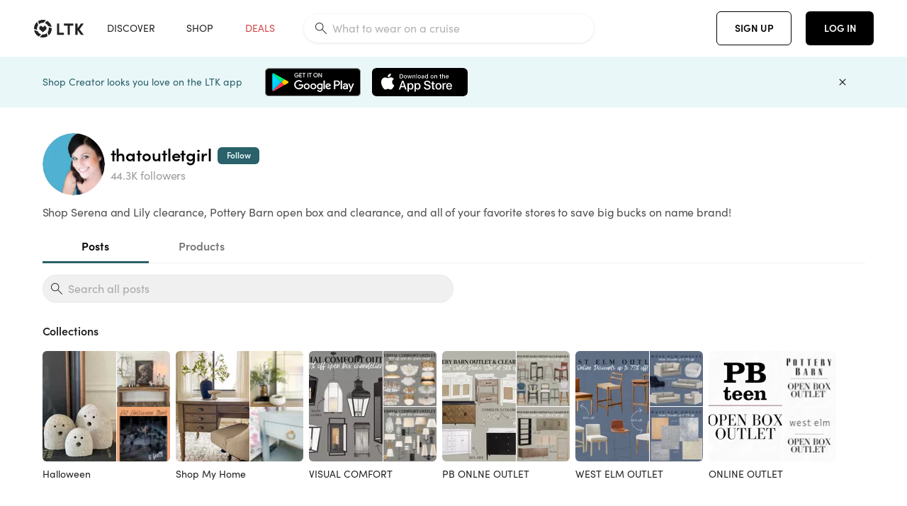

--- FILE ---
content_type: text/html; charset=utf-8
request_url: https://www.shopltk.com/explore/thatoutletgirl
body_size: 218015
content:
<!doctype html>
<html data-n-head-ssr lang="en" data-n-head="%7B%22lang%22:%7B%22ssr%22:%22en%22%7D%7D">
  <head >
    <meta data-n-head="ssr" data-hid="charset" charset="utf-8"><meta data-n-head="ssr" name="viewport" content="width=device-width, initial-scale=1"><meta data-n-head="ssr" name="referrer" content="always"><meta data-n-head="ssr" name="color-scheme" content="light"><meta data-n-head="ssr" name="application-name" content="LTK"><meta data-n-head="ssr" name="msapplication-TileColor" content="#FFFFFF"><meta data-n-head="ssr" name="msapplication-TileImage" content="/favicon-144.png?v=4"><meta data-n-head="ssr" data-hid="mobile-web-app-capable" name="mobile-web-app-capable" content="yes"><meta data-n-head="ssr" data-hid="apple-mobile-web-app-capable" name="apple-mobile-web-app-capable" content="yes"><meta data-n-head="ssr" data-hid="apple-mobile-web-app-status-bar-style" name="apple-mobile-web-app-status-bar-style" content="default"><meta data-n-head="ssr" data-hid="apple-mobile-web-app-title" name="apple-mobile-web-app-title" content="LTK"><meta data-n-head="ssr" data-hid="theme-color" name="theme-color" content="#FFFFFF"><meta data-n-head="ssr" data-hid="og:type" name="og:type" property="og:type" content="website"><meta data-n-head="ssr" data-hid="og:site_name" name="og:site_name" property="og:site_name" content="LTK"><meta data-n-head="ssr" data-hid="twitter:site" name="twitter:site" property="twitter:site" content="@liketoknow.it"><meta data-n-head="ssr" data-hid="twitter:creator" name="twitter:creator" property="twitter:creator" content="@liketoknow.it"><meta data-n-head="ssr" data-hid="og:title" property="og:title" content="thatoutletgirl on LTK"><meta data-n-head="ssr" data-hid="description" name="description" content="Shop the latest from thatoutletgirl on LTK, the easiest way to shop everything from your favorite influencers."><meta data-n-head="ssr" data-hid="og:description" property="og:description" content="Shop the latest from thatoutletgirl on LTK, the easiest way to shop everything from your favorite influencers."><meta data-n-head="ssr" data-hid="og:url" property="og:url" content="https://www.shopltk.com/explore/thatoutletgirl"><meta data-n-head="ssr" data-hid="al:ios:url" property="al:ios:url" content="com.rewardstyle.ltk://explore/thatoutletgirl"><meta data-n-head="ssr" data-hid="al:ios:app_name" property="al:ios:app_name" content="LTK"><meta data-n-head="ssr" data-hid="al:ios:app_store_id" property="al:ios:app_store_id" content="1154027990"><meta data-n-head="ssr" data-hid="al:android:url" property="al:android:url" content="com.rewardstyle.liketoknowit://explore/thatoutletgirl"><meta data-n-head="ssr" data-hid="al:android:app_name" property="al:android:app_name" content="LTK"><meta data-n-head="ssr" data-hid="al:android:package" property="al:android:package" content="com.rewardstyle.liketoknowit"><meta data-n-head="ssr" data-hid="branch:deeplink:$deeplink_path" property="branch:deeplink:$deeplink_path" content="/explore/thatoutletgirl"><meta data-n-head="ssr" data-hid="branch:deeplink:app_url" property="branch:deeplink:app_url" content="explore/thatoutletgirl"><meta data-n-head="ssr" data-hid="branch:deeplink:title" property="branch:deeplink:title" content="Get my full shop experience"><meta data-n-head="ssr" data-hid="branch:deeplink:subtitle" property="branch:deeplink:subtitle" content="Download the LTK app now to shop all of my favorite finds in one place."><meta data-n-head="ssr" data-hid="branch:deeplink:button" property="branch:deeplink:button" content="Get the free LTK app"><meta data-n-head="ssr" data-hid="branch:deeplink:getButton" property="branch:deeplink:getButton" content="GET"><meta data-n-head="ssr" data-hid="branch:deeplink:openButton" property="branch:deeplink:openButton" content="OPEN"><meta data-n-head="ssr" data-hid="branch:deeplink:page" property="branch:deeplink:page" content="creator_shop"><meta data-n-head="ssr" data-hid="branch:deeplink:continue" property="branch:deeplink:continue" content="Continue on web"><meta data-n-head="ssr" data-hid="branch:deeplink:title_treatment" property="branch:deeplink:title_treatment" content="Get my full LTK experience"><meta data-n-head="ssr" data-hid="branch:deeplink:subtitle_treatment" property="branch:deeplink:subtitle_treatment" content="Download the LTK app to shop my favorites and get notified when I post fresh content."><meta data-n-head="ssr" data-hid="branch:deeplink:button_treatment" property="branch:deeplink:button_treatment" content="Get the LTK app"><meta data-n-head="ssr" data-hid="branch:deeplink:avatarUrl" property="branch:deeplink:avatarUrl" content="https://avatar-cdn.liketoknow.it/290d6018-1f17-11ed-8fef-976d827ff99a.ef610a02-cf3e-43e0-871d-7904f3a42ccf"><meta data-n-head="ssr" data-hid="og:image" property="og:image" content="https://avatar-cdn.liketoknow.it/290d6018-1f17-11ed-8fef-976d827ff99a.ef610a02-cf3e-43e0-871d-7904f3a42ccf?fit=crop&amp;w=400&amp;h=400"><meta data-n-head="ssr" data-hid="og:image:secure_url" property="og:image:secure_url" content="https://avatar-cdn.liketoknow.it/290d6018-1f17-11ed-8fef-976d827ff99a.ef610a02-cf3e-43e0-871d-7904f3a42ccf?fit=crop&amp;w=400&amp;h=400"><meta data-n-head="ssr" data-hid="og:image:width" property="og:image:width" content="400"><meta data-n-head="ssr" data-hid="og:image:height" property="og:image:height" content="400"><meta data-n-head="ssr" data-hid="twitter:card" name="twitter:card" content="summary_large_image"><title>thatoutletgirl on LTK</title><link data-n-head="ssr" rel="icon" type="image/png" href="/favicon.png?v=4" sizes="32x32"><link data-n-head="ssr" rel="icon" type="image/png" href="/favicon-128.png?v=4" sizes="128x128"><link data-n-head="ssr" rel="icon" type="image/png" href="/favicon-192.png?v=4" sizes="192x192"><link data-n-head="ssr" rel="shortcut icon" type="image/png" href="/favicon-196.png?v=4" sizes="196x196"><link data-n-head="ssr" rel="apple-touch-icon" href="/favicon-152.png?v=4" sizes="152x152"><link data-n-head="ssr" rel="apple-touch-icon" href="/favicon-180.png?v=4" sizes="180x180"><link data-n-head="ssr" data-hid="apple-touch-startup-image-iphonexsmax" rel="apple-touch-startup-image" href="/static/icons/splash_iphonexsmax_1242x2688.6b17fa.png" media="(device-width: 414px) and (device-height: 896px) and (-webkit-device-pixel-ratio: 3)"><link data-n-head="ssr" data-hid="apple-touch-startup-image-iphonexr" rel="apple-touch-startup-image" href="/static/icons/splash_iphonexr_828x1792.6b17fa.png" media="(device-width: 414px) and (device-height: 896px) and (-webkit-device-pixel-ratio: 2)"><link data-n-head="ssr" data-hid="apple-touch-startup-image-iphonex" rel="apple-touch-startup-image" href="/static/icons/splash_iphonex_1125x2436.6b17fa.png" media="(device-width: 375px) and (device-height: 812px) and (-webkit-device-pixel-ratio: 3)"><link data-n-head="ssr" data-hid="apple-touch-startup-image-iphoneplus" rel="apple-touch-startup-image" href="/static/icons/splash_iphoneplus_1242x2208.6b17fa.png" media="(device-width: 414px) and (device-height: 736px) and (-webkit-device-pixel-ratio: 3)"><link data-n-head="ssr" data-hid="apple-touch-startup-image-iphone6" rel="apple-touch-startup-image" href="/static/icons/splash_iphone6_750x1334.6b17fa.png" media="(device-width: 375px) and (device-height: 667px) and (-webkit-device-pixel-ratio: 2)"><link data-n-head="ssr" data-hid="apple-touch-startup-image-iphone5" rel="apple-touch-startup-image" href="/static/icons/splash_iphone5_640x1136.6b17fa.png" media="(device-width: 320px) and (device-height: 568px) and (-webkit-device-pixel-ratio: 2)"><link data-n-head="ssr" data-hid="shortcut-icon" rel="shortcut icon" href="/static/icons/icon_64x64.6b17fa.png"><link data-n-head="ssr" data-hid="apple-touch-icon" rel="apple-touch-icon" href="/static/icons/icon_512x512.6b17fa.png" sizes="512x512"><link data-n-head="ssr" media="(device-width: 320px) and (device-height: 568px) and (-webkit-device-pixel-ratio: 2)" rel="apple-touch-startup-image" data-hid="apple-touch-startup-image-iphonese"><link data-n-head="ssr" media="(device-width: 768px) and (device-height: 1024px) and (-webkit-device-pixel-ratio: 2)" rel="apple-touch-startup-image" data-hid="apple-touch-startup-image-ipad"><link data-n-head="ssr" media="(device-width: 834px) and (device-height: 1112px) and (-webkit-device-pixel-ratio: 2)" rel="apple-touch-startup-image" data-hid="apple-touch-startup-image-ipadpro1"><link data-n-head="ssr" media="(device-width: 834px) and (device-height: 1194px) and (-webkit-device-pixel-ratio: 2)" rel="apple-touch-startup-image" data-hid="apple-touch-startup-image-ipadpro2"><link data-n-head="ssr" media="(device-width: 1024px) and (device-height: 1366px) and (-webkit-device-pixel-ratio: 2)" rel="apple-touch-startup-image" data-hid="apple-touch-startup-image-ipadpro3"><link data-n-head="ssr" rel="manifest" href="/static/manifest.2afe73c5.json" data-hid="manifest"><link data-n-head="ssr" rel="canonical" href="https://www.shopltk.com/explore/thatoutletgirl"><script data-n-head="ssr" data-hid="gtm-script">window['dataLayer']=[];if(!window._gtm_init){window._gtm_init=1;(function(w,n,d,m,e,p){w[d]=(w[d]==1||n[d]=='yes'||n[d]==1||n[m]==1||(w[e]&&w[e][p]&&w[e][p]()))?1:0})(window,navigator,'doNotTrack','msDoNotTrack','external','msTrackingProtectionEnabled');(function(w,d,s,l,x,y){w[x]={};w._gtm_inject=function(i){if(w.doNotTrack||w[x][i])return;w[x][i]=1;w[l]=w[l]||[];w[l].push({'gtm.start':new Date().getTime(),event:'gtm.js'});var f=d.getElementsByTagName(s)[0],j=d.createElement(s);j.async=true;j.src='https://www.googletagmanager.com/gtm.js?id='+i;f.parentNode.insertBefore(j,f);}})(window,document,'script','dataLayer','_gtm_ids','_gtm_inject')};["GTM-TFZXHKL&"].forEach(function(i){window._gtm_inject(i)})</script><script data-n-head="ssr" type="application/ld+json">{"@context":"http://schema.org/","@type":"OnlineStore","name":"thatoutletgirl&#x27;s LTK Shop","founder":"thatoutletgirl","description":"Shop Serena and Lily clearance, Pottery Barn open box and clearance, and all of your favorite stores to save big bucks on name brand!","image":"https://avatar-cdn.liketoknow.it/290d6018-1f17-11ed-8fef-976d827ff99a.ef610a02-cf3e-43e0-871d-7904f3a42ccf","url":"https://www.shopltk.com/explore/thatoutletgirl"}</script><link rel="preload" href="/static/a761018.js" as="script"><link rel="preload" href="/static/7755ee8.js" as="script"><link rel="preload" href="/static/css/715a7ad.css" as="style"><link rel="preload" href="/static/2680517.js" as="script"><link rel="preload" href="/static/css/9473e77.css" as="style"><link rel="preload" href="/static/7e01cf6.js" as="script"><link rel="preload" href="/static/css/7bbd1fd.css" as="style"><link rel="preload" href="/static/f2ad795.js" as="script"><link rel="preload" href="/static/8a0232d.js" as="script"><link rel="preload" href="/static/css/8668855.css" as="style"><link rel="preload" href="/static/1652a83.js" as="script"><link rel="preload" href="/static/css/06860b6.css" as="style"><link rel="preload" href="/static/fd4c1c4.js" as="script"><link rel="preload" href="/static/css/0816605.css" as="style"><link rel="preload" href="/static/73b3f1e.js" as="script"><link rel="stylesheet" href="/static/css/715a7ad.css"><link rel="stylesheet" href="/static/css/9473e77.css"><link rel="stylesheet" href="/static/css/7bbd1fd.css"><link rel="stylesheet" href="/static/css/8668855.css"><link rel="stylesheet" href="/static/css/06860b6.css"><link rel="stylesheet" href="/static/css/0816605.css">
  </head>
  <body >
    <noscript data-n-head="ssr" data-hid="gtm-noscript" data-pbody="true"><iframe src="https://www.googletagmanager.com/ns.html?id=GTM-TFZXHKL&&" height="0" width="0" style="display:none;visibility:hidden" title="gtm"></iframe></noscript><div data-server-rendered="true" id="__nuxt"><!----><div id="__layout"><div data-app="true" data-fetch-key="DefaultLayout:0" id="app" class="v-application v-application--is-ltr theme--light"><div class="v-application--wrap"><header class="ltk-header site-header v-sheet theme--light elevation-0 v-toolbar v-app-bar v-app-bar--fixed" style="height:80px;margin-top:0px;transform:translateY(0px);left:0px;right:0px;" data-v-1082540e data-v-9dfe58f0><div class="v-toolbar__content" style="height:80px;"><div class="container flex-nowrap pa-0 branch-journeys-top white fill-height" data-v-1082540e><div class="v-toolbar__items" data-v-1082540e><a href="/" class="ltk-logo d-flex align-self-center pr-md-3 pr-xl-5 pl-3 pl-md-0" data-v-290a3398 data-v-1082540e><svg height="25px" width="70px" viewBox="0 0 70 25" fill="none" xmlns="http://www.w3.org/2000/svg" xmlns:xlink="http://www.w3.org/1999/xlink" data-v-290a3398><title data-v-290a3398>LTK</title> <path fill-rule="evenodd" clip-rule="evenodd" d="M18.0692 18.9455C18.0568 18.8992 18.0217 18.8624 17.9759 18.8478C17.9302 18.8332 17.8801 18.8429 17.8431 18.8734C16.1555 20.2595 13.9917 20.9333 11.8132 20.751C11.7715 20.7471 11.7303 20.7621 11.7011 20.792L8.40645 24.0878C8.37213 24.1221 8.35794 24.1716 8.3689 24.2188C8.37986 24.266 8.41442 24.3042 8.46036 24.3199C9.77623 24.7694 11.1574 24.9991 12.5483 25C14.8553 25.0001 17.1172 24.3634 19.0837 23.1603C19.136 23.1275 19.1608 23.0646 19.1449 23.0051L18.0692 18.9455ZM4.90108 15.8862L0.40818 14.6886C0.361852 14.6762 0.312366 14.6882 0.276985 14.7206C0.241604 14.7529 0.225234 14.801 0.233586 14.8481C0.846198 18.4078 3.43142 21.9022 6.66602 23.544C6.68503 23.5536 6.70597 23.5588 6.72728 23.5593C6.76564 23.5599 6.80261 23.5449 6.82958 23.5177L9.81178 20.5354C9.8461 20.5011 9.86029 20.4516 9.84933 20.4044C9.83837 20.3572 9.80381 20.3189 9.75787 20.3032C7.69643 19.5969 5.87085 17.9343 4.99358 15.965C4.97652 15.926 4.94241 15.8969 4.90108 15.8862ZM24.9488 11.7277L20.8621 10.7238C20.8151 10.7123 20.7655 10.7256 20.7307 10.7591C20.6959 10.7926 20.6808 10.8415 20.6906 10.8888C21.1451 13.1006 20.6152 15.5141 19.2742 17.3471C19.249 17.3812 19.2406 17.4248 19.2515 17.4657L20.4388 21.9462C20.451 21.9928 20.4864 22.03 20.5325 22.0446C20.5464 22.0489 20.5608 22.0513 20.5754 22.0513C20.6083 22.0511 20.6402 22.0394 20.6654 22.0183C23.5931 19.5694 25.2753 15.6754 25.0554 11.856C25.0523 11.7944 25.0089 11.7422 24.9488 11.7277ZM12.5526 10.5747L9.97964 8.26938C9.92634 8.22097 9.84486 8.22097 9.79156 8.26938L7.62414 10.213C7.59422 10.2395 7.57724 10.2776 7.57758 10.3175V13.155C7.57748 13.1948 7.59441 13.2329 7.62414 13.2595L12.4564 17.5921C12.4821 17.6153 12.5155 17.6283 12.5502 17.6283C12.5866 17.6293 12.6222 17.6164 12.6494 17.5921L17.4817 13.2595C17.5112 13.2327 17.528 13.1948 17.5282 13.155V10.3175C17.5284 10.2776 17.5114 10.2396 17.4817 10.213L15.3143 8.26938C15.2607 8.22117 15.1792 8.22117 15.1256 8.26938L12.5526 10.5747ZM4.56108 3.1033C4.54834 3.05708 4.51276 3.02059 4.46679 3.00659C4.42083 2.99259 4.37087 3.00303 4.33441 3.03426C1.47964 5.46118 -0.138883 9.15351 0.00936958 12.9106C0.0118837 12.9722 0.0543641 13.025 0.114126 13.0407L4.18494 14.1253C4.19672 14.1284 4.20887 14.1301 4.22108 14.1302V14.1332C4.26299 14.133 4.30266 14.1143 4.32938 14.0821C4.35611 14.0499 4.36715 14.0075 4.35953 13.9664C3.95337 11.8016 4.48634 9.44496 5.78692 7.66142C5.81268 7.62621 5.8206 7.58107 5.80836 7.53922L4.56108 3.1033ZM24.8091 9.92765C24.1408 6.44918 21.6695 3.14057 18.5139 1.49574C18.4592 1.46696 18.392 1.47738 18.3485 1.5214L15.3933 4.4964C15.3591 4.53017 15.345 4.57921 15.3559 4.62594C15.3663 4.67281 15.4001 4.7111 15.4454 4.72736C17.4021 5.43552 19.1584 7.03514 20.0277 8.90177C20.0457 8.94055 20.0804 8.96909 20.122 8.97937L24.637 10.0877C24.648 10.0907 24.6593 10.0921 24.6707 10.092V10.0945C24.7127 10.0945 24.7525 10.0758 24.7793 10.0435C24.806 10.0113 24.817 9.96879 24.8091 9.92765ZM16.8219 0.808682C16.811 0.7617 16.7768 0.723523 16.7312 0.707541C13.1542 -0.550524 9.10605 -0.113043 5.9027 1.87762C5.84943 1.91046 5.82443 1.97454 5.84144 2.03465L6.97477 6.0673C6.98776 6.11323 7.02332 6.14939 7.06912 6.16323C7.0826 6.16739 7.09665 6.16945 7.11077 6.16936C7.1443 6.16985 7.1769 6.15836 7.20266 6.13696C8.93588 4.69651 11.1793 4.01603 13.4231 4.25017C13.4656 4.25461 13.5077 4.23954 13.5377 4.20923L16.7845 0.939113C16.8186 0.904897 16.8327 0.855665 16.8219 0.808682ZM42.2547 7.92899C42.2547 8.09033 42.4251 8.30501 42.5561 8.30501H47.378V21.0319C47.378 21.1958 47.5052 21.3571 47.6362 21.3571H50.307C50.438 21.3571 50.5691 21.1926 50.5691 21.0319V8.30501H55.3078C55.4369 8.30501 55.6092 8.09033 55.6092 7.92899V5.61951C55.6092 5.45882 55.4388 5.24414 55.3078 5.24414H42.5561C42.427 5.24414 42.2547 5.45882 42.2547 5.61951V7.92899ZM61.4816 11.5779H61.7063L66.2275 5.45228C66.3277 5.29037 66.5103 5.19713 66.7012 5.21027H69.8031C69.8555 5.20477 69.9076 5.22253 69.9455 5.2588C69.9835 5.29507 70.0033 5.34613 69.9997 5.39828C69.9997 5.50562 69.9781 5.55897 69.8923 5.66631L64.2952 13.3058L69.8903 20.8672C69.9768 20.9746 69.9984 21.0286 69.9984 21.1359C70.002 21.1881 69.9821 21.2391 69.9442 21.2754C69.9063 21.3117 69.8542 21.3294 69.8018 21.3239H66.6999C66.5089 21.3371 66.3264 21.2438 66.2262 21.0819L61.705 14.9602H61.4835V20.9811C61.4835 21.1424 61.3525 21.3571 61.2214 21.3571H58.5507C58.4196 21.3571 58.2925 21.1958 58.2925 21.0318V5.56417C58.2925 5.40284 58.4236 5.24215 58.5507 5.24215H61.2214C61.3525 5.24215 61.4835 5.40284 61.4835 5.56417L61.4816 11.5779ZM41.9512 18.293H35.5777L35.5797 5.56415C35.5797 5.40281 35.4486 5.24213 35.3176 5.24213H32.6468C32.5191 5.24213 32.388 5.40281 32.388 5.56415V21.0286C32.388 21.1925 32.5158 21.3538 32.6468 21.3538H41.9512C42.0803 21.3538 42.2527 21.1391 42.2527 20.9778V18.669C42.2527 18.5076 42.0823 18.293 41.9512 18.293Z" fill="#222222" data-v-290a3398></path></svg></a></div> <!----> <!----> <!----><!----><!----><!----><!----><!----><!----><!----><!----><!----><!----></div></div></header> <main class="v-main" style="padding-top:80px;padding-right:0px;padding-bottom:0!important;padding-left:0px;--vuetify-app-bar-height:0px;--branch-journey-banner-height:0px;"><div class="v-main__wrap"><!----> <div data-fetch-key="data-v-66bbf0aa:0" class="container px-0" data-v-66bbf0aa data-v-66bbf0aa><div class="container pt-0 pt-md-6" data-v-66bbf0aa data-v-66bbf0aa><div class="row align-center" data-v-66bbf0aa data-v-66bbf0aa><div class="ltk-profile-header-wrapper" data-v-66bbf0aa><div class="d-flex align-center" data-v-66bbf0aa><div class="col-sm-11 col-md-12 col-10" data-v-66bbf0aa data-v-66bbf0aa><div large="true" wide-truncate="true" class="row ltk-profile-header flex-nowrap no-gutters align-center" data-v-86fc8f82 data-v-86fc8f82 data-v-66bbf0aa><div class="col col-auto" data-v-86fc8f82 data-v-86fc8f82><a href="/explore/thatoutletgirl" aria-current="page" class="ltk-black--text nuxt-link-exact-active nuxt-link-active" data-v-86fc8f82><div class="position-relative" data-v-86fc8f82><div alt="thatoutletgirl on LTK" class="v-avatar mr-2" style="height:88px;min-width:88px;width:88px;" data-v-86fc8f82><img src="https://avatar-cdn.liketoknow.it/290d6018-1f17-11ed-8fef-976d827ff99a.ef610a02-cf3e-43e0-871d-7904f3a42ccf?v=0&amp;auto=format&amp;fm=webp&amp;w=100&amp;h=100&amp;fit=crop&amp;q=80&amp;dpr=1" loading="lazy" width="88" height="88" alt="thatoutletgirl on LTK" class="c-image" data-v-d05415aa></div> <!----><!----><!----></div></a></div> <div class="col-sm-auto col-auto creator-name" data-v-86fc8f82 data-v-86fc8f82><a href="/explore/thatoutletgirl" aria-current="page" class="ltk-black--text d-block mr-2 nuxt-link-exact-active nuxt-link-active" data-v-86fc8f82><div class="text-truncate text-header-h3-sofiapro"><!---->thatoutletgirl
    </div></a> <div class="disabled-grey--text text-body-body1-sofiapro" data-v-86fc8f82>
      44.3K followers
    </div></div> <!----></div></div> <div class="col-sm-1 col-2" data-v-66bbf0aa data-v-66bbf0aa><!----></div></div></div> <div class="text-body-body1-sofiapro grey-70--text pt-0 wrap-word col col-12" data-v-66bbf0aa data-v-66bbf0aa>
        Shop Serena and Lily clearance, Pottery Barn open box and clearance, and all of your favorite stores to save big bucks on name brand!
      </div></div></div> <div id="tab-container" data-v-66bbf0aa><div class="v-tabs explore__tabs px-sm-3 v-tabs--fixed-tabs theme--light" data-v-66bbf0aa><div role="tablist" class="v-item-group theme--light v-slide-group v-tabs-bar v-tabs-bar--is-mobile primary--text"><div class="v-slide-group__prev v-slide-group__prev--disabled"><!----></div><div class="v-slide-group__wrapper"><div class="v-slide-group__content v-tabs-bar__content"><div class="v-tabs-slider-wrapper" style="transition:none;"><div class="v-tabs-slider secondary-60" data-v-66bbf0aa></div></div> <a tabindex="0" href="#posts" aria-selected="true" role="tab" data-test-id="posts-tab-btn" class="v-tab v-tab--active" data-v-66bbf0aa>Posts</a> <a tabindex="0" href="#products" aria-selected="false" role="tab" data-test-id="products-tab-btn" class="v-tab" data-v-66bbf0aa>Products</a></div></div><div class="v-slide-group__next v-slide-group__next--disabled"><!----></div></div></div> <div class="search-input--sticky px-3" data-v-66bbf0aa><div class="v-input search-input pt-4 pb-6 v-input--dense theme--light v-text-field v-text-field--full-width v-text-field--single-line v-text-field--enclosed v-text-field--outlined v-text-field--placeholder v-text-field--rounded" data-v-2ab00afc data-v-66bbf0aa><div class="v-input__control"><div class="v-input__slot grey-10" style="height:40px;"><div class="v-input__prepend-inner"><div class="v-input__icon v-input__icon--prepend-inner"><i aria-hidden="true" class="v-icon notranslate capsule capsule-consumer-search-outline-16 theme--light"></i></div></div><fieldset aria-hidden="true"><legend><span class="notranslate">&#8203;</span></legend></fieldset><div class="v-text-field__slot"><input id="input-656713096" placeholder="Search all posts" type="text" value=""></div><div class="v-input__append-inner"><div></div></div></div><div class="v-text-field__details"><div class="v-messages theme--light"><div class="v-messages__wrapper"></div></div></div></div></div></div> <div class="v-window v-item-group theme--light v-tabs-items" data-v-66bbf0aa><div class="v-window__container"><div id="posts" class="v-window-item v-window-item--active" data-v-66bbf0aa><div class="container pt-0" data-v-66bbf0aa><div class="row no-gutters"><div class="col col-12"><div><!----></div></div> <div class="col col-12"><div class="mb-6 mb-md-8" data-v-d3484fac><div class="d-flex justify-space-between align-center mb-4" data-v-d3484fac><p class="text-subtitle-subtitle1-sofiapro mb-0" data-v-d3484fac>Collections</p> <!----></div> <div overlayArrows="true" class="v-item-group theme--light v-slide-group v-slide-group--overlay hide-gutter" data-v-d3484fac><div class="v-slide-group__prev v-slide-group__prev--disabled"><button type="button" class="v-btn v-btn--fab v-btn--has-bg v-btn--round theme--light elevation-0 v-size--large grey-10 grey-70--text ml-4"><span class="v-btn__content"><i aria-hidden="true" class="v-icon notranslate capsule capsule-consumer-left-chevron-outline-16 theme--light"></i></span></button></div><div class="v-slide-group__wrapper"><div class="v-slide-group__content"><div class="v-skeleton-loader v-skeleton-loader--boilerplate theme--light" data-v-d3484fac data-v-d3484fac><a href="/explore/thatoutletgirl/collections/11f07ed70a1f84b1a1740242ac110003" tabindex="0" class="text-decoration-none v-card v-card--flat v-card--link v-sheet theme--light mr-2" style="width:168px;" data-v-481e5664 data-v-d3484fac><div class="container rounded pa-0 overflow-hidden" data-v-481e5664><div class="row fill-height no-gutters" data-v-481e5664><div class="col col-7" data-v-481e5664><div payload="[object Object]" class="right-padding" data-v-5cfe282b data-v-481e5664><div><div tabindex="0" class="v-card v-card--flat v-card--link v-sheet theme--light rounded-0" style="height:168px;max-height:100%;max-width:100%;width:100%;" data-v-5cfe282b><div max-height="100%" max-width="100%" srcset="https://product-images-cdn.liketoknow.it/QQtHgY7xZ665VVUUczYTZ8OB8wZhhfDmSeElkBefL7bkfLa_iIX_EDQ2DBltqzblkzy2EDqNxtOZJYQAH74Tp4pgWLcZg6VviUB8yP3uau.YNRZ4avNuW.O5FbXdSxNilaJUMfaSVpFe77EcLITW2tlwL.OsXnnoZMHcA3xiKLHsfpr1KThcClEseCM-?v=0&amp;auto=format&amp;fm=webp&amp;h=168&amp;q=80&amp;dpr=1 1x, https://product-images-cdn.liketoknow.it/QQtHgY7xZ665VVUUczYTZ8OB8wZhhfDmSeElkBefL7bkfLa_iIX_EDQ2DBltqzblkzy2EDqNxtOZJYQAH74Tp4pgWLcZg6VviUB8yP3uau.YNRZ4avNuW.O5FbXdSxNilaJUMfaSVpFe77EcLITW2tlwL.OsXnnoZMHcA3xiKLHsfpr1KThcClEseCM-?v=0&amp;auto=format&amp;fm=webp&amp;h=168&amp;q=80&amp;dpr=2 2x, https://product-images-cdn.liketoknow.it/QQtHgY7xZ665VVUUczYTZ8OB8wZhhfDmSeElkBefL7bkfLa_iIX_EDQ2DBltqzblkzy2EDqNxtOZJYQAH74Tp4pgWLcZg6VviUB8yP3uau.YNRZ4avNuW.O5FbXdSxNilaJUMfaSVpFe77EcLITW2tlwL.OsXnnoZMHcA3xiKLHsfpr1KThcClEseCM-?v=0&amp;auto=format&amp;fm=webp&amp;h=168&amp;q=80&amp;dpr=3 3x" alt="I finally found the good Halloween decor… elevated, chic, and so much better than the usual cheesy finds 🎃✨ @wayfair seriously delivered!! #wayfair #wayfairpartner

#LTKHome #LTKSeasonal" class="ltk-hero-image d-block fill-height ltk-img grey-10" style="padding-bottom:120.11730205278593%;" data-v-5cfe282b><img src="https://product-images-cdn.liketoknow.it/QQtHgY7xZ665VVUUczYTZ8OB8wZhhfDmSeElkBefL7bkfLa_iIX_EDQ2DBltqzblkzy2EDqNxtOZJYQAH74Tp4pgWLcZg6VviUB8yP3uau.YNRZ4avNuW.O5FbXdSxNilaJUMfaSVpFe77EcLITW2tlwL.OsXnnoZMHcA3xiKLHsfpr1KThcClEseCM-?v=0&amp;auto=format&amp;fm=webp&amp;h=168&amp;q=80&amp;dpr=1" loading="lazy" width="100%" height="168" max-height="100%" max-width="100%" srcset="https://product-images-cdn.liketoknow.it/QQtHgY7xZ665VVUUczYTZ8OB8wZhhfDmSeElkBefL7bkfLa_iIX_EDQ2DBltqzblkzy2EDqNxtOZJYQAH74Tp4pgWLcZg6VviUB8yP3uau.YNRZ4avNuW.O5FbXdSxNilaJUMfaSVpFe77EcLITW2tlwL.OsXnnoZMHcA3xiKLHsfpr1KThcClEseCM-?v=0&amp;auto=format&amp;fm=webp&amp;h=168&amp;q=80&amp;dpr=1 1x, https://product-images-cdn.liketoknow.it/QQtHgY7xZ665VVUUczYTZ8OB8wZhhfDmSeElkBefL7bkfLa_iIX_EDQ2DBltqzblkzy2EDqNxtOZJYQAH74Tp4pgWLcZg6VviUB8yP3uau.YNRZ4avNuW.O5FbXdSxNilaJUMfaSVpFe77EcLITW2tlwL.OsXnnoZMHcA3xiKLHsfpr1KThcClEseCM-?v=0&amp;auto=format&amp;fm=webp&amp;h=168&amp;q=80&amp;dpr=2 2x, https://product-images-cdn.liketoknow.it/QQtHgY7xZ665VVUUczYTZ8OB8wZhhfDmSeElkBefL7bkfLa_iIX_EDQ2DBltqzblkzy2EDqNxtOZJYQAH74Tp4pgWLcZg6VviUB8yP3uau.YNRZ4avNuW.O5FbXdSxNilaJUMfaSVpFe77EcLITW2tlwL.OsXnnoZMHcA3xiKLHsfpr1KThcClEseCM-?v=0&amp;auto=format&amp;fm=webp&amp;h=168&amp;q=80&amp;dpr=3 3x" alt="I finally found the good Halloween decor… elevated, chic, and so much better than the usual cheesy finds 🎃✨ @wayfair seriously delivered!! #wayfair #wayfairpartner

#LTKHome #LTKSeasonal" class="c-image" data-v-d05415aa></div> <!----></div></div></div></div> <div class="col col-5" data-v-481e5664><div payload="[object Object]" data-v-5cfe282b data-v-481e5664><div><div tabindex="0" class="v-card v-card--flat v-card--link v-sheet theme--light rounded-0" style="height:83.5px;max-height:100%;max-width:100%;width:100%;" data-v-5cfe282b><div max-height="100%" max-width="100%" srcset="https://product-images-cdn.liketoknow.it/MvAHJbdvFsTC85cMQLqSi5UnDlVgVYk1_yivTjFfiVjq_MbdjRyHl3jUKyQnIUrqm762N93NGaJ0p7Bj3Iismz_4xDIoz1395TrKh86ZE8BUa_t9n1HUkv1.x5h4ygSB0o3nkjxVskNu4CqI3utVHjjsTBXSF0ih1IptncSnPmjsjGzn0G1kazYQAFU-?v=0&amp;auto=format&amp;fm=webp&amp;h=83.5&amp;q=80&amp;dpr=1 1x, https://product-images-cdn.liketoknow.it/MvAHJbdvFsTC85cMQLqSi5UnDlVgVYk1_yivTjFfiVjq_MbdjRyHl3jUKyQnIUrqm762N93NGaJ0p7Bj3Iismz_4xDIoz1395TrKh86ZE8BUa_t9n1HUkv1.x5h4ygSB0o3nkjxVskNu4CqI3utVHjjsTBXSF0ih1IptncSnPmjsjGzn0G1kazYQAFU-?v=0&amp;auto=format&amp;fm=webp&amp;h=83.5&amp;q=80&amp;dpr=2 2x, https://product-images-cdn.liketoknow.it/MvAHJbdvFsTC85cMQLqSi5UnDlVgVYk1_yivTjFfiVjq_MbdjRyHl3jUKyQnIUrqm762N93NGaJ0p7Bj3Iismz_4xDIoz1395TrKh86ZE8BUa_t9n1HUkv1.x5h4ygSB0o3nkjxVskNu4CqI3utVHjjsTBXSF0ih1IptncSnPmjsjGzn0G1kazYQAFU-?v=0&amp;auto=format&amp;fm=webp&amp;h=83.5&amp;q=80&amp;dpr=3 3x" alt="Reply SPOOKY for these chic Halloween finds + more elevated decor 🎃✨

We’ve dialed back holiday decorating the last few years (renovation life 😅), but this year I went BIG + EARLY. Haunted glam entryway = @wayfair delivered 👻✨

Would you go for the rock ghosts or the eyeballs? 👀

#wayfair #wayfairpartner

#LTKHome #LTKSeasonal" class="ltk-hero-image d-block fill-height ltk-img grey-10" style="padding-bottom:107.09401709401709%;" data-v-5cfe282b><img src="https://product-images-cdn.liketoknow.it/MvAHJbdvFsTC85cMQLqSi5UnDlVgVYk1_yivTjFfiVjq_MbdjRyHl3jUKyQnIUrqm762N93NGaJ0p7Bj3Iismz_4xDIoz1395TrKh86ZE8BUa_t9n1HUkv1.x5h4ygSB0o3nkjxVskNu4CqI3utVHjjsTBXSF0ih1IptncSnPmjsjGzn0G1kazYQAFU-?v=0&amp;auto=format&amp;fm=webp&amp;h=83.5&amp;q=80&amp;dpr=1" loading="lazy" width="100%" height="83.5" max-height="100%" max-width="100%" srcset="https://product-images-cdn.liketoknow.it/MvAHJbdvFsTC85cMQLqSi5UnDlVgVYk1_yivTjFfiVjq_MbdjRyHl3jUKyQnIUrqm762N93NGaJ0p7Bj3Iismz_4xDIoz1395TrKh86ZE8BUa_t9n1HUkv1.x5h4ygSB0o3nkjxVskNu4CqI3utVHjjsTBXSF0ih1IptncSnPmjsjGzn0G1kazYQAFU-?v=0&amp;auto=format&amp;fm=webp&amp;h=83.5&amp;q=80&amp;dpr=1 1x, https://product-images-cdn.liketoknow.it/MvAHJbdvFsTC85cMQLqSi5UnDlVgVYk1_yivTjFfiVjq_MbdjRyHl3jUKyQnIUrqm762N93NGaJ0p7Bj3Iismz_4xDIoz1395TrKh86ZE8BUa_t9n1HUkv1.x5h4ygSB0o3nkjxVskNu4CqI3utVHjjsTBXSF0ih1IptncSnPmjsjGzn0G1kazYQAFU-?v=0&amp;auto=format&amp;fm=webp&amp;h=83.5&amp;q=80&amp;dpr=2 2x, https://product-images-cdn.liketoknow.it/MvAHJbdvFsTC85cMQLqSi5UnDlVgVYk1_yivTjFfiVjq_MbdjRyHl3jUKyQnIUrqm762N93NGaJ0p7Bj3Iismz_4xDIoz1395TrKh86ZE8BUa_t9n1HUkv1.x5h4ygSB0o3nkjxVskNu4CqI3utVHjjsTBXSF0ih1IptncSnPmjsjGzn0G1kazYQAFU-?v=0&amp;auto=format&amp;fm=webp&amp;h=83.5&amp;q=80&amp;dpr=3 3x" alt="Reply SPOOKY for these chic Halloween finds + more elevated decor 🎃✨

We’ve dialed back holiday decorating the last few years (renovation life 😅), but this year I went BIG + EARLY. Haunted glam entryway = @wayfair delivered 👻✨

Would you go for the rock ghosts or the eyeballs? 👀

#wayfair #wayfairpartner

#LTKHome #LTKSeasonal" class="c-image" data-v-d05415aa></div> <!----></div></div></div> <div payload="[object Object]" class="top-padding" data-v-5cfe282b data-v-481e5664><div><div tabindex="0" class="v-card v-card--flat v-card--link v-sheet theme--light rounded-0" style="height:83.5px;max-height:100%;max-width:100%;width:100%;" data-v-5cfe282b><div max-height="100%" max-width="100%" srcset="https://product-images-cdn.liketoknow.it/Vu18w5BD8eUG7StFFpTpJJH2LaFEXuQBDszwh5L60A9i5ADZPsdujnfXbtaSYgODWePmgOF1n2TCyXjas.3Jx121rhvpC2LQqsOgdlQafHQzReNDk4fMSvYPVHsLmEEgU2Yge0FpD0BEvdExtIS6XOEFYj7IGw0vJxnurjXYuVZB3vMCSqALsFlvyB8-?v=0&amp;auto=format&amp;fm=webp&amp;h=83.5&amp;q=80&amp;dpr=1 1x, https://product-images-cdn.liketoknow.it/Vu18w5BD8eUG7StFFpTpJJH2LaFEXuQBDszwh5L60A9i5ADZPsdujnfXbtaSYgODWePmgOF1n2TCyXjas.3Jx121rhvpC2LQqsOgdlQafHQzReNDk4fMSvYPVHsLmEEgU2Yge0FpD0BEvdExtIS6XOEFYj7IGw0vJxnurjXYuVZB3vMCSqALsFlvyB8-?v=0&amp;auto=format&amp;fm=webp&amp;h=83.5&amp;q=80&amp;dpr=2 2x, https://product-images-cdn.liketoknow.it/Vu18w5BD8eUG7StFFpTpJJH2LaFEXuQBDszwh5L60A9i5ADZPsdujnfXbtaSYgODWePmgOF1n2TCyXjas.3Jx121rhvpC2LQqsOgdlQafHQzReNDk4fMSvYPVHsLmEEgU2Yge0FpD0BEvdExtIS6XOEFYj7IGw0vJxnurjXYuVZB3vMCSqALsFlvyB8-?v=0&amp;auto=format&amp;fm=webp&amp;h=83.5&amp;q=80&amp;dpr=3 3x" alt="This 8 foot spider is going to be crazy popular this year alongside the huge skeleton! 

#LTKhome #LTKSeasonal #LTKFind" class="ltk-hero-image d-block fill-height ltk-img grey-10" style="padding-bottom:111.91256830601093%;" data-v-5cfe282b><img src="https://product-images-cdn.liketoknow.it/Vu18w5BD8eUG7StFFpTpJJH2LaFEXuQBDszwh5L60A9i5ADZPsdujnfXbtaSYgODWePmgOF1n2TCyXjas.3Jx121rhvpC2LQqsOgdlQafHQzReNDk4fMSvYPVHsLmEEgU2Yge0FpD0BEvdExtIS6XOEFYj7IGw0vJxnurjXYuVZB3vMCSqALsFlvyB8-?v=0&amp;auto=format&amp;fm=webp&amp;h=83.5&amp;q=80&amp;dpr=1" loading="lazy" width="100%" height="83.5" max-height="100%" max-width="100%" srcset="https://product-images-cdn.liketoknow.it/Vu18w5BD8eUG7StFFpTpJJH2LaFEXuQBDszwh5L60A9i5ADZPsdujnfXbtaSYgODWePmgOF1n2TCyXjas.3Jx121rhvpC2LQqsOgdlQafHQzReNDk4fMSvYPVHsLmEEgU2Yge0FpD0BEvdExtIS6XOEFYj7IGw0vJxnurjXYuVZB3vMCSqALsFlvyB8-?v=0&amp;auto=format&amp;fm=webp&amp;h=83.5&amp;q=80&amp;dpr=1 1x, https://product-images-cdn.liketoknow.it/Vu18w5BD8eUG7StFFpTpJJH2LaFEXuQBDszwh5L60A9i5ADZPsdujnfXbtaSYgODWePmgOF1n2TCyXjas.3Jx121rhvpC2LQqsOgdlQafHQzReNDk4fMSvYPVHsLmEEgU2Yge0FpD0BEvdExtIS6XOEFYj7IGw0vJxnurjXYuVZB3vMCSqALsFlvyB8-?v=0&amp;auto=format&amp;fm=webp&amp;h=83.5&amp;q=80&amp;dpr=2 2x, https://product-images-cdn.liketoknow.it/Vu18w5BD8eUG7StFFpTpJJH2LaFEXuQBDszwh5L60A9i5ADZPsdujnfXbtaSYgODWePmgOF1n2TCyXjas.3Jx121rhvpC2LQqsOgdlQafHQzReNDk4fMSvYPVHsLmEEgU2Yge0FpD0BEvdExtIS6XOEFYj7IGw0vJxnurjXYuVZB3vMCSqALsFlvyB8-?v=0&amp;auto=format&amp;fm=webp&amp;h=83.5&amp;q=80&amp;dpr=3 3x" alt="This 8 foot spider is going to be crazy popular this year alongside the huge skeleton! 

#LTKhome #LTKSeasonal #LTKFind" class="c-image" data-v-d05415aa></div> <!----></div></div></div></div></div></div> <div class="text-truncate mt-2" data-v-481e5664>
    Halloween 
  </div></a></div><div class="v-skeleton-loader v-skeleton-loader--boilerplate theme--light" data-v-d3484fac data-v-d3484fac><a href="/explore/thatoutletgirl/collections/11eef16b4e863c3f83b80242ac11000f" tabindex="0" class="text-decoration-none v-card v-card--flat v-card--link v-sheet theme--light mr-2" style="width:168px;" data-v-481e5664 data-v-d3484fac><div class="container rounded pa-0 overflow-hidden" data-v-481e5664><div class="row fill-height no-gutters" data-v-481e5664><div class="col col-7" data-v-481e5664><div payload="[object Object]" class="right-padding" data-v-5cfe282b data-v-481e5664><div><div tabindex="0" class="v-card v-card--flat v-card--link v-sheet theme--light rounded-0" style="height:168px;max-height:100%;max-width:100%;width:100%;" data-v-5cfe282b><div max-height="100%" max-width="100%" srcset="https://product-images-cdn.liketoknow.it/T_jLNrTK1YJ0RwgLYZPn2A4Dhp5JdeomJ._4IvosojwRPWOWVfHMLP61v8rP2ZYHQEF86KdQmfqA3jJNPm4tybGX8maS9JFq0i3WZyWzft4c3xdHPiYzcL81lm6t7GC40.i3vTud1iuJEERzIsxzD.Dyq0y6QODtPYx2Qj0bjvy89CBQrmXXNsYF2_E-?v=0&amp;auto=format&amp;fm=webp&amp;h=168&amp;q=80&amp;dpr=1 1x, https://product-images-cdn.liketoknow.it/T_jLNrTK1YJ0RwgLYZPn2A4Dhp5JdeomJ._4IvosojwRPWOWVfHMLP61v8rP2ZYHQEF86KdQmfqA3jJNPm4tybGX8maS9JFq0i3WZyWzft4c3xdHPiYzcL81lm6t7GC40.i3vTud1iuJEERzIsxzD.Dyq0y6QODtPYx2Qj0bjvy89CBQrmXXNsYF2_E-?v=0&amp;auto=format&amp;fm=webp&amp;h=168&amp;q=80&amp;dpr=2 2x, https://product-images-cdn.liketoknow.it/T_jLNrTK1YJ0RwgLYZPn2A4Dhp5JdeomJ._4IvosojwRPWOWVfHMLP61v8rP2ZYHQEF86KdQmfqA3jJNPm4tybGX8maS9JFq0i3WZyWzft4c3xdHPiYzcL81lm6t7GC40.i3vTud1iuJEERzIsxzD.Dyq0y6QODtPYx2Qj0bjvy89CBQrmXXNsYF2_E-?v=0&amp;auto=format&amp;fm=webp&amp;h=168&amp;q=80&amp;dpr=3 3x" alt="Loving my Pottery Barn Outlet printers desk! Linking some of my current favorite Pottery Barn online outlet finds! These deals change practically daily so always make sure to check back! " class="ltk-hero-image d-block fill-height ltk-img grey-10" style="padding-bottom:150%;" data-v-5cfe282b><img src="https://product-images-cdn.liketoknow.it/T_jLNrTK1YJ0RwgLYZPn2A4Dhp5JdeomJ._4IvosojwRPWOWVfHMLP61v8rP2ZYHQEF86KdQmfqA3jJNPm4tybGX8maS9JFq0i3WZyWzft4c3xdHPiYzcL81lm6t7GC40.i3vTud1iuJEERzIsxzD.Dyq0y6QODtPYx2Qj0bjvy89CBQrmXXNsYF2_E-?v=0&amp;auto=format&amp;fm=webp&amp;h=168&amp;q=80&amp;dpr=1" loading="lazy" width="100%" height="168" max-height="100%" max-width="100%" srcset="https://product-images-cdn.liketoknow.it/T_jLNrTK1YJ0RwgLYZPn2A4Dhp5JdeomJ._4IvosojwRPWOWVfHMLP61v8rP2ZYHQEF86KdQmfqA3jJNPm4tybGX8maS9JFq0i3WZyWzft4c3xdHPiYzcL81lm6t7GC40.i3vTud1iuJEERzIsxzD.Dyq0y6QODtPYx2Qj0bjvy89CBQrmXXNsYF2_E-?v=0&amp;auto=format&amp;fm=webp&amp;h=168&amp;q=80&amp;dpr=1 1x, https://product-images-cdn.liketoknow.it/T_jLNrTK1YJ0RwgLYZPn2A4Dhp5JdeomJ._4IvosojwRPWOWVfHMLP61v8rP2ZYHQEF86KdQmfqA3jJNPm4tybGX8maS9JFq0i3WZyWzft4c3xdHPiYzcL81lm6t7GC40.i3vTud1iuJEERzIsxzD.Dyq0y6QODtPYx2Qj0bjvy89CBQrmXXNsYF2_E-?v=0&amp;auto=format&amp;fm=webp&amp;h=168&amp;q=80&amp;dpr=2 2x, https://product-images-cdn.liketoknow.it/T_jLNrTK1YJ0RwgLYZPn2A4Dhp5JdeomJ._4IvosojwRPWOWVfHMLP61v8rP2ZYHQEF86KdQmfqA3jJNPm4tybGX8maS9JFq0i3WZyWzft4c3xdHPiYzcL81lm6t7GC40.i3vTud1iuJEERzIsxzD.Dyq0y6QODtPYx2Qj0bjvy89CBQrmXXNsYF2_E-?v=0&amp;auto=format&amp;fm=webp&amp;h=168&amp;q=80&amp;dpr=3 3x" alt="Loving my Pottery Barn Outlet printers desk! Linking some of my current favorite Pottery Barn online outlet finds! These deals change practically daily so always make sure to check back! " class="c-image" data-v-d05415aa></div> <!----></div></div></div></div> <div class="col col-5" data-v-481e5664><div payload="[object Object]" data-v-5cfe282b data-v-481e5664><div><div tabindex="0" class="v-card v-card--flat v-card--link v-sheet theme--light rounded-0" style="height:83.5px;max-height:100%;max-width:100%;width:100%;" data-v-5cfe282b><div max-height="100%" max-width="100%" srcset="https://product-images-cdn.liketoknow.it/evkbcxBG6YikXiau3bVx6UQzkmIyMCdXtEq4pOAFqdFMIQ0EMFBI.mEKT8NQ3XbDeR.MweiA6_yy7Oee6Nbj07Ghj.mcYWhetM6cpvoTUSr6A757vUwYQKu5oWrZQK3Yw60qxKwvVybc9RZU0FN_1mSTAO_eg29OTWJlz0ikJdLn5eVQossWtbf0d70-?v=0&amp;auto=format&amp;fm=webp&amp;h=83.5&amp;q=80&amp;dpr=1 1x, https://product-images-cdn.liketoknow.it/evkbcxBG6YikXiau3bVx6UQzkmIyMCdXtEq4pOAFqdFMIQ0EMFBI.mEKT8NQ3XbDeR.MweiA6_yy7Oee6Nbj07Ghj.mcYWhetM6cpvoTUSr6A757vUwYQKu5oWrZQK3Yw60qxKwvVybc9RZU0FN_1mSTAO_eg29OTWJlz0ikJdLn5eVQossWtbf0d70-?v=0&amp;auto=format&amp;fm=webp&amp;h=83.5&amp;q=80&amp;dpr=2 2x, https://product-images-cdn.liketoknow.it/evkbcxBG6YikXiau3bVx6UQzkmIyMCdXtEq4pOAFqdFMIQ0EMFBI.mEKT8NQ3XbDeR.MweiA6_yy7Oee6Nbj07Ghj.mcYWhetM6cpvoTUSr6A757vUwYQKu5oWrZQK3Yw60qxKwvVybc9RZU0FN_1mSTAO_eg29OTWJlz0ikJdLn5eVQossWtbf0d70-?v=0&amp;auto=format&amp;fm=webp&amp;h=83.5&amp;q=80&amp;dpr=3 3x" alt="Bedroom dresser styling! All with outlet items of course but several on sale plus cheaper looks linked 💕

#LTKstyletip #LTKhome" class="ltk-hero-image d-block fill-height ltk-img grey-10" style="padding-bottom:133.33333333333331%;" data-v-5cfe282b><img src="https://product-images-cdn.liketoknow.it/evkbcxBG6YikXiau3bVx6UQzkmIyMCdXtEq4pOAFqdFMIQ0EMFBI.mEKT8NQ3XbDeR.MweiA6_yy7Oee6Nbj07Ghj.mcYWhetM6cpvoTUSr6A757vUwYQKu5oWrZQK3Yw60qxKwvVybc9RZU0FN_1mSTAO_eg29OTWJlz0ikJdLn5eVQossWtbf0d70-?v=0&amp;auto=format&amp;fm=webp&amp;h=83.5&amp;q=80&amp;dpr=1" loading="lazy" width="100%" height="83.5" max-height="100%" max-width="100%" srcset="https://product-images-cdn.liketoknow.it/evkbcxBG6YikXiau3bVx6UQzkmIyMCdXtEq4pOAFqdFMIQ0EMFBI.mEKT8NQ3XbDeR.MweiA6_yy7Oee6Nbj07Ghj.mcYWhetM6cpvoTUSr6A757vUwYQKu5oWrZQK3Yw60qxKwvVybc9RZU0FN_1mSTAO_eg29OTWJlz0ikJdLn5eVQossWtbf0d70-?v=0&amp;auto=format&amp;fm=webp&amp;h=83.5&amp;q=80&amp;dpr=1 1x, https://product-images-cdn.liketoknow.it/evkbcxBG6YikXiau3bVx6UQzkmIyMCdXtEq4pOAFqdFMIQ0EMFBI.mEKT8NQ3XbDeR.MweiA6_yy7Oee6Nbj07Ghj.mcYWhetM6cpvoTUSr6A757vUwYQKu5oWrZQK3Yw60qxKwvVybc9RZU0FN_1mSTAO_eg29OTWJlz0ikJdLn5eVQossWtbf0d70-?v=0&amp;auto=format&amp;fm=webp&amp;h=83.5&amp;q=80&amp;dpr=2 2x, https://product-images-cdn.liketoknow.it/evkbcxBG6YikXiau3bVx6UQzkmIyMCdXtEq4pOAFqdFMIQ0EMFBI.mEKT8NQ3XbDeR.MweiA6_yy7Oee6Nbj07Ghj.mcYWhetM6cpvoTUSr6A757vUwYQKu5oWrZQK3Yw60qxKwvVybc9RZU0FN_1mSTAO_eg29OTWJlz0ikJdLn5eVQossWtbf0d70-?v=0&amp;auto=format&amp;fm=webp&amp;h=83.5&amp;q=80&amp;dpr=3 3x" alt="Bedroom dresser styling! All with outlet items of course but several on sale plus cheaper looks linked 💕

#LTKstyletip #LTKhome" class="c-image" data-v-d05415aa></div> <!----></div></div></div> <div payload="[object Object]" class="top-padding" data-v-5cfe282b data-v-481e5664><div><div tabindex="0" class="v-card v-card--flat v-card--link v-sheet theme--light rounded-0" style="height:83.5px;max-height:100%;max-width:100%;width:100%;" data-v-5cfe282b><div max-height="100%" max-width="100%" srcset="https://product-images-cdn.liketoknow.it/exCvuiTXc2Z8PoodMJhjcdKNzAM8XSSIPDgT7Q34U6F9I3KoSMq0NaaKLOrU3Hgh1AOg1Joo7tIBcH9V.Y8r.A2Lza4eVIzfF1IskQcrkEb0H0XF8hZYDiiPNTR8p9rb4tuI2RXgcviE5Vz7IARSd8OYyJ42ZR1AktRdwszmiQRybBgSOxRYduMDJmQ-?v=0&amp;auto=format&amp;fm=webp&amp;h=83.5&amp;q=80&amp;dpr=1 1x, https://product-images-cdn.liketoknow.it/exCvuiTXc2Z8PoodMJhjcdKNzAM8XSSIPDgT7Q34U6F9I3KoSMq0NaaKLOrU3Hgh1AOg1Joo7tIBcH9V.Y8r.A2Lza4eVIzfF1IskQcrkEb0H0XF8hZYDiiPNTR8p9rb4tuI2RXgcviE5Vz7IARSd8OYyJ42ZR1AktRdwszmiQRybBgSOxRYduMDJmQ-?v=0&amp;auto=format&amp;fm=webp&amp;h=83.5&amp;q=80&amp;dpr=2 2x, https://product-images-cdn.liketoknow.it/exCvuiTXc2Z8PoodMJhjcdKNzAM8XSSIPDgT7Q34U6F9I3KoSMq0NaaKLOrU3Hgh1AOg1Joo7tIBcH9V.Y8r.A2Lza4eVIzfF1IskQcrkEb0H0XF8hZYDiiPNTR8p9rb4tuI2RXgcviE5Vz7IARSd8OYyJ42ZR1AktRdwszmiQRybBgSOxRYduMDJmQ-?v=0&amp;auto=format&amp;fm=webp&amp;h=83.5&amp;q=80&amp;dpr=3 3x" alt="CLICK THE EXACT PHOTOS TO VIEW THE FULL SERENA AND LILY FALL SALE AND CLEARANCE ITEMS! 

Tons of items priced for 40% off for this new fall sale event! Like our blue nightstand in the two drawer 🙌🏻 It’s so so pretty - love the texture, good pull, and soft close drawers. It’s held up amazingly in my daughters room too! 

#LTKsalealert #LTKGiftGuide #LTKhome" class="ltk-hero-image d-block fill-height ltk-img grey-10" style="padding-bottom:133.33333333333331%;" data-v-5cfe282b><img src="https://product-images-cdn.liketoknow.it/exCvuiTXc2Z8PoodMJhjcdKNzAM8XSSIPDgT7Q34U6F9I3KoSMq0NaaKLOrU3Hgh1AOg1Joo7tIBcH9V.Y8r.A2Lza4eVIzfF1IskQcrkEb0H0XF8hZYDiiPNTR8p9rb4tuI2RXgcviE5Vz7IARSd8OYyJ42ZR1AktRdwszmiQRybBgSOxRYduMDJmQ-?v=0&amp;auto=format&amp;fm=webp&amp;h=83.5&amp;q=80&amp;dpr=1" loading="lazy" width="100%" height="83.5" max-height="100%" max-width="100%" srcset="https://product-images-cdn.liketoknow.it/exCvuiTXc2Z8PoodMJhjcdKNzAM8XSSIPDgT7Q34U6F9I3KoSMq0NaaKLOrU3Hgh1AOg1Joo7tIBcH9V.Y8r.A2Lza4eVIzfF1IskQcrkEb0H0XF8hZYDiiPNTR8p9rb4tuI2RXgcviE5Vz7IARSd8OYyJ42ZR1AktRdwszmiQRybBgSOxRYduMDJmQ-?v=0&amp;auto=format&amp;fm=webp&amp;h=83.5&amp;q=80&amp;dpr=1 1x, https://product-images-cdn.liketoknow.it/exCvuiTXc2Z8PoodMJhjcdKNzAM8XSSIPDgT7Q34U6F9I3KoSMq0NaaKLOrU3Hgh1AOg1Joo7tIBcH9V.Y8r.A2Lza4eVIzfF1IskQcrkEb0H0XF8hZYDiiPNTR8p9rb4tuI2RXgcviE5Vz7IARSd8OYyJ42ZR1AktRdwszmiQRybBgSOxRYduMDJmQ-?v=0&amp;auto=format&amp;fm=webp&amp;h=83.5&amp;q=80&amp;dpr=2 2x, https://product-images-cdn.liketoknow.it/exCvuiTXc2Z8PoodMJhjcdKNzAM8XSSIPDgT7Q34U6F9I3KoSMq0NaaKLOrU3Hgh1AOg1Joo7tIBcH9V.Y8r.A2Lza4eVIzfF1IskQcrkEb0H0XF8hZYDiiPNTR8p9rb4tuI2RXgcviE5Vz7IARSd8OYyJ42ZR1AktRdwszmiQRybBgSOxRYduMDJmQ-?v=0&amp;auto=format&amp;fm=webp&amp;h=83.5&amp;q=80&amp;dpr=3 3x" alt="CLICK THE EXACT PHOTOS TO VIEW THE FULL SERENA AND LILY FALL SALE AND CLEARANCE ITEMS! 

Tons of items priced for 40% off for this new fall sale event! Like our blue nightstand in the two drawer 🙌🏻 It’s so so pretty - love the texture, good pull, and soft close drawers. It’s held up amazingly in my daughters room too! 

#LTKsalealert #LTKGiftGuide #LTKhome" class="c-image" data-v-d05415aa></div> <!----></div></div></div></div></div></div> <div class="text-truncate mt-2" data-v-481e5664>
    Shop My Home
  </div></a></div><div class="v-skeleton-loader v-skeleton-loader--boilerplate theme--light" data-v-d3484fac data-v-d3484fac><a href="/explore/thatoutletgirl/collections/11ef00d94a21eead9ea00242ac110013" tabindex="0" class="text-decoration-none v-card v-card--flat v-card--link v-sheet theme--light mr-2" style="width:168px;" data-v-481e5664 data-v-d3484fac><div class="container rounded pa-0 overflow-hidden" data-v-481e5664><div class="row fill-height no-gutters" data-v-481e5664><div class="col col-7" data-v-481e5664><div payload="[object Object]" class="right-padding" data-v-5cfe282b data-v-481e5664><div><div tabindex="0" class="v-card v-card--flat v-card--link v-sheet theme--light rounded-0" style="height:168px;max-height:100%;max-width:100%;width:100%;" data-v-5cfe282b><div max-height="100%" max-width="100%" srcset="https://product-images-cdn.liketoknow.it/dRZvtaZKRd_EEFKH1gIO0QvqVRY05G2jpGKUVhhFKt7LuWDkmYKpLBJZz8Pm4_Ca4Jvb9IOZj4xU5QWHU0ipljHb3ixOwZb5dk3hbygVlfY5E8xNXshFyhGbDSoPmtiWDvqudrUVpLgLC3vogn6TRJ.LVm5HRD0gh_LlySiwgL_ZMm12CR84sd3aOnI-?v=0&amp;auto=format&amp;fm=webp&amp;h=168&amp;q=80&amp;dpr=1 1x, https://product-images-cdn.liketoknow.it/dRZvtaZKRd_EEFKH1gIO0QvqVRY05G2jpGKUVhhFKt7LuWDkmYKpLBJZz8Pm4_Ca4Jvb9IOZj4xU5QWHU0ipljHb3ixOwZb5dk3hbygVlfY5E8xNXshFyhGbDSoPmtiWDvqudrUVpLgLC3vogn6TRJ.LVm5HRD0gh_LlySiwgL_ZMm12CR84sd3aOnI-?v=0&amp;auto=format&amp;fm=webp&amp;h=168&amp;q=80&amp;dpr=2 2x, https://product-images-cdn.liketoknow.it/dRZvtaZKRd_EEFKH1gIO0QvqVRY05G2jpGKUVhhFKt7LuWDkmYKpLBJZz8Pm4_Ca4Jvb9IOZj4xU5QWHU0ipljHb3ixOwZb5dk3hbygVlfY5E8xNXshFyhGbDSoPmtiWDvqudrUVpLgLC3vogn6TRJ.LVm5HRD0gh_LlySiwgL_ZMm12CR84sd3aOnI-?v=0&amp;auto=format&amp;fm=webp&amp;h=168&amp;q=80&amp;dpr=3 3x" alt="CLICK FIRST PHOTO TO VIEW ALL ONLINE OUTLET DEALS
Visual Comfort outdoor open box lighting starts at 40% off! " class="ltk-hero-image d-block fill-height ltk-img grey-10" style="padding-bottom:100%;" data-v-5cfe282b><img src="https://product-images-cdn.liketoknow.it/dRZvtaZKRd_EEFKH1gIO0QvqVRY05G2jpGKUVhhFKt7LuWDkmYKpLBJZz8Pm4_Ca4Jvb9IOZj4xU5QWHU0ipljHb3ixOwZb5dk3hbygVlfY5E8xNXshFyhGbDSoPmtiWDvqudrUVpLgLC3vogn6TRJ.LVm5HRD0gh_LlySiwgL_ZMm12CR84sd3aOnI-?v=0&amp;auto=format&amp;fm=webp&amp;h=168&amp;q=80&amp;dpr=1" loading="lazy" width="100%" height="168" max-height="100%" max-width="100%" srcset="https://product-images-cdn.liketoknow.it/dRZvtaZKRd_EEFKH1gIO0QvqVRY05G2jpGKUVhhFKt7LuWDkmYKpLBJZz8Pm4_Ca4Jvb9IOZj4xU5QWHU0ipljHb3ixOwZb5dk3hbygVlfY5E8xNXshFyhGbDSoPmtiWDvqudrUVpLgLC3vogn6TRJ.LVm5HRD0gh_LlySiwgL_ZMm12CR84sd3aOnI-?v=0&amp;auto=format&amp;fm=webp&amp;h=168&amp;q=80&amp;dpr=1 1x, https://product-images-cdn.liketoknow.it/dRZvtaZKRd_EEFKH1gIO0QvqVRY05G2jpGKUVhhFKt7LuWDkmYKpLBJZz8Pm4_Ca4Jvb9IOZj4xU5QWHU0ipljHb3ixOwZb5dk3hbygVlfY5E8xNXshFyhGbDSoPmtiWDvqudrUVpLgLC3vogn6TRJ.LVm5HRD0gh_LlySiwgL_ZMm12CR84sd3aOnI-?v=0&amp;auto=format&amp;fm=webp&amp;h=168&amp;q=80&amp;dpr=2 2x, https://product-images-cdn.liketoknow.it/dRZvtaZKRd_EEFKH1gIO0QvqVRY05G2jpGKUVhhFKt7LuWDkmYKpLBJZz8Pm4_Ca4Jvb9IOZj4xU5QWHU0ipljHb3ixOwZb5dk3hbygVlfY5E8xNXshFyhGbDSoPmtiWDvqudrUVpLgLC3vogn6TRJ.LVm5HRD0gh_LlySiwgL_ZMm12CR84sd3aOnI-?v=0&amp;auto=format&amp;fm=webp&amp;h=168&amp;q=80&amp;dpr=3 3x" alt="CLICK FIRST PHOTO TO VIEW ALL ONLINE OUTLET DEALS
Visual Comfort outdoor open box lighting starts at 40% off! " class="c-image" data-v-d05415aa></div> <!----></div></div></div></div> <div class="col col-5" data-v-481e5664><div payload="[object Object]" data-v-5cfe282b data-v-481e5664><div><div tabindex="0" class="v-card v-card--flat v-card--link v-sheet theme--light rounded-0" style="height:83.5px;max-height:100%;max-width:100%;width:100%;" data-v-5cfe282b><div max-height="100%" max-width="100%" srcset="https://product-images-cdn.liketoknow.it/n5t.4cG7j0TA6K35GyThupkvK83QjsI37HyNQT6GkDtlR6ZqntzkDvPWWM7mv9ph2mBQ_dIYiyuikUSelwShiLzUjFfBYfTc5ciBnAxkpg90Pv3IH2e2biBl5_5mgsWeO6KDMwabyL0XHgkz_GsAxQE66sW_SdHk8IJ8_0Iv.HvMzkSBo7GBFqeQXnw-?v=0&amp;auto=format&amp;fm=webp&amp;h=83.5&amp;q=80&amp;dpr=1 1x, https://product-images-cdn.liketoknow.it/n5t.4cG7j0TA6K35GyThupkvK83QjsI37HyNQT6GkDtlR6ZqntzkDvPWWM7mv9ph2mBQ_dIYiyuikUSelwShiLzUjFfBYfTc5ciBnAxkpg90Pv3IH2e2biBl5_5mgsWeO6KDMwabyL0XHgkz_GsAxQE66sW_SdHk8IJ8_0Iv.HvMzkSBo7GBFqeQXnw-?v=0&amp;auto=format&amp;fm=webp&amp;h=83.5&amp;q=80&amp;dpr=2 2x, https://product-images-cdn.liketoknow.it/n5t.4cG7j0TA6K35GyThupkvK83QjsI37HyNQT6GkDtlR6ZqntzkDvPWWM7mv9ph2mBQ_dIYiyuikUSelwShiLzUjFfBYfTc5ciBnAxkpg90Pv3IH2e2biBl5_5mgsWeO6KDMwabyL0XHgkz_GsAxQE66sW_SdHk8IJ8_0Iv.HvMzkSBo7GBFqeQXnw-?v=0&amp;auto=format&amp;fm=webp&amp;h=83.5&amp;q=80&amp;dpr=3 3x" alt="CLICK FIRST PHOTO TO VIEW OPEN BOX DEALS! 
Visual comfort flush mount lights all starting at 40% off! 

#LTKhome #LTKstyletip #LTKsalealert" class="ltk-hero-image d-block fill-height ltk-img grey-10" style="padding-bottom:100%;" data-v-5cfe282b><img src="https://product-images-cdn.liketoknow.it/n5t.4cG7j0TA6K35GyThupkvK83QjsI37HyNQT6GkDtlR6ZqntzkDvPWWM7mv9ph2mBQ_dIYiyuikUSelwShiLzUjFfBYfTc5ciBnAxkpg90Pv3IH2e2biBl5_5mgsWeO6KDMwabyL0XHgkz_GsAxQE66sW_SdHk8IJ8_0Iv.HvMzkSBo7GBFqeQXnw-?v=0&amp;auto=format&amp;fm=webp&amp;h=83.5&amp;q=80&amp;dpr=1" loading="lazy" width="100%" height="83.5" max-height="100%" max-width="100%" srcset="https://product-images-cdn.liketoknow.it/n5t.4cG7j0TA6K35GyThupkvK83QjsI37HyNQT6GkDtlR6ZqntzkDvPWWM7mv9ph2mBQ_dIYiyuikUSelwShiLzUjFfBYfTc5ciBnAxkpg90Pv3IH2e2biBl5_5mgsWeO6KDMwabyL0XHgkz_GsAxQE66sW_SdHk8IJ8_0Iv.HvMzkSBo7GBFqeQXnw-?v=0&amp;auto=format&amp;fm=webp&amp;h=83.5&amp;q=80&amp;dpr=1 1x, https://product-images-cdn.liketoknow.it/n5t.4cG7j0TA6K35GyThupkvK83QjsI37HyNQT6GkDtlR6ZqntzkDvPWWM7mv9ph2mBQ_dIYiyuikUSelwShiLzUjFfBYfTc5ciBnAxkpg90Pv3IH2e2biBl5_5mgsWeO6KDMwabyL0XHgkz_GsAxQE66sW_SdHk8IJ8_0Iv.HvMzkSBo7GBFqeQXnw-?v=0&amp;auto=format&amp;fm=webp&amp;h=83.5&amp;q=80&amp;dpr=2 2x, https://product-images-cdn.liketoknow.it/n5t.4cG7j0TA6K35GyThupkvK83QjsI37HyNQT6GkDtlR6ZqntzkDvPWWM7mv9ph2mBQ_dIYiyuikUSelwShiLzUjFfBYfTc5ciBnAxkpg90Pv3IH2e2biBl5_5mgsWeO6KDMwabyL0XHgkz_GsAxQE66sW_SdHk8IJ8_0Iv.HvMzkSBo7GBFqeQXnw-?v=0&amp;auto=format&amp;fm=webp&amp;h=83.5&amp;q=80&amp;dpr=3 3x" alt="CLICK FIRST PHOTO TO VIEW OPEN BOX DEALS! 
Visual comfort flush mount lights all starting at 40% off! 

#LTKhome #LTKstyletip #LTKsalealert" class="c-image" data-v-d05415aa></div> <!----></div></div></div> <div payload="[object Object]" class="top-padding" data-v-5cfe282b data-v-481e5664><div><div tabindex="0" class="v-card v-card--flat v-card--link v-sheet theme--light rounded-0" style="height:83.5px;max-height:100%;max-width:100%;width:100%;" data-v-5cfe282b><div max-height="100%" max-width="100%" srcset="https://product-images-cdn.liketoknow.it/BSILT6dbkYwhIYV2hLcNjm7hwXoE9b8DT4BHfngEnw2WVXu_St4cOwNlCoALNY8UDXBXhVoFN4pgAnaXRQpk8G4GanL9JL95nH4K_QTOhKtgwxlACppmfksK8qD_JP4YfdxIsAJY3N9ZuIANW04JDYuzqtiitt4B9kvIsqx3iZA5ulSo.3o5F_D_wrg-?v=0&amp;auto=format&amp;fm=webp&amp;h=83.5&amp;q=80&amp;dpr=1 1x, https://product-images-cdn.liketoknow.it/BSILT6dbkYwhIYV2hLcNjm7hwXoE9b8DT4BHfngEnw2WVXu_St4cOwNlCoALNY8UDXBXhVoFN4pgAnaXRQpk8G4GanL9JL95nH4K_QTOhKtgwxlACppmfksK8qD_JP4YfdxIsAJY3N9ZuIANW04JDYuzqtiitt4B9kvIsqx3iZA5ulSo.3o5F_D_wrg-?v=0&amp;auto=format&amp;fm=webp&amp;h=83.5&amp;q=80&amp;dpr=2 2x, https://product-images-cdn.liketoknow.it/BSILT6dbkYwhIYV2hLcNjm7hwXoE9b8DT4BHfngEnw2WVXu_St4cOwNlCoALNY8UDXBXhVoFN4pgAnaXRQpk8G4GanL9JL95nH4K_QTOhKtgwxlACppmfksK8qD_JP4YfdxIsAJY3N9ZuIANW04JDYuzqtiitt4B9kvIsqx3iZA5ulSo.3o5F_D_wrg-?v=0&amp;auto=format&amp;fm=webp&amp;h=83.5&amp;q=80&amp;dpr=3 3x" alt="CLICK FIRST PHOTO TO VIEW ONLINE OUTLET!
Visual comfort sconces for 40% off up to 60% off! 

#LTKsalealert #LTKhome #LTKstyletip" class="ltk-hero-image d-block fill-height ltk-img grey-10" style="padding-bottom:100%;" data-v-5cfe282b><img src="https://product-images-cdn.liketoknow.it/BSILT6dbkYwhIYV2hLcNjm7hwXoE9b8DT4BHfngEnw2WVXu_St4cOwNlCoALNY8UDXBXhVoFN4pgAnaXRQpk8G4GanL9JL95nH4K_QTOhKtgwxlACppmfksK8qD_JP4YfdxIsAJY3N9ZuIANW04JDYuzqtiitt4B9kvIsqx3iZA5ulSo.3o5F_D_wrg-?v=0&amp;auto=format&amp;fm=webp&amp;h=83.5&amp;q=80&amp;dpr=1" loading="lazy" width="100%" height="83.5" max-height="100%" max-width="100%" srcset="https://product-images-cdn.liketoknow.it/BSILT6dbkYwhIYV2hLcNjm7hwXoE9b8DT4BHfngEnw2WVXu_St4cOwNlCoALNY8UDXBXhVoFN4pgAnaXRQpk8G4GanL9JL95nH4K_QTOhKtgwxlACppmfksK8qD_JP4YfdxIsAJY3N9ZuIANW04JDYuzqtiitt4B9kvIsqx3iZA5ulSo.3o5F_D_wrg-?v=0&amp;auto=format&amp;fm=webp&amp;h=83.5&amp;q=80&amp;dpr=1 1x, https://product-images-cdn.liketoknow.it/BSILT6dbkYwhIYV2hLcNjm7hwXoE9b8DT4BHfngEnw2WVXu_St4cOwNlCoALNY8UDXBXhVoFN4pgAnaXRQpk8G4GanL9JL95nH4K_QTOhKtgwxlACppmfksK8qD_JP4YfdxIsAJY3N9ZuIANW04JDYuzqtiitt4B9kvIsqx3iZA5ulSo.3o5F_D_wrg-?v=0&amp;auto=format&amp;fm=webp&amp;h=83.5&amp;q=80&amp;dpr=2 2x, https://product-images-cdn.liketoknow.it/BSILT6dbkYwhIYV2hLcNjm7hwXoE9b8DT4BHfngEnw2WVXu_St4cOwNlCoALNY8UDXBXhVoFN4pgAnaXRQpk8G4GanL9JL95nH4K_QTOhKtgwxlACppmfksK8qD_JP4YfdxIsAJY3N9ZuIANW04JDYuzqtiitt4B9kvIsqx3iZA5ulSo.3o5F_D_wrg-?v=0&amp;auto=format&amp;fm=webp&amp;h=83.5&amp;q=80&amp;dpr=3 3x" alt="CLICK FIRST PHOTO TO VIEW ONLINE OUTLET!
Visual comfort sconces for 40% off up to 60% off! 

#LTKsalealert #LTKhome #LTKstyletip" class="c-image" data-v-d05415aa></div> <!----></div></div></div></div></div></div> <div class="text-truncate mt-2" data-v-481e5664>
    VISUAL COMFORT
  </div></a></div><div class="v-skeleton-loader v-skeleton-loader--boilerplate theme--light" data-v-d3484fac data-v-d3484fac><a href="/explore/thatoutletgirl/collections/11eee17b102fe7d497250242ac11000a" tabindex="0" class="text-decoration-none v-card v-card--flat v-card--link v-sheet theme--light mr-2" style="width:168px;" data-v-481e5664 data-v-d3484fac><div class="container rounded pa-0 overflow-hidden" data-v-481e5664><div class="row fill-height no-gutters" data-v-481e5664><div class="col col-7" data-v-481e5664><div payload="[object Object]" class="right-padding" data-v-5cfe282b data-v-481e5664><div><div tabindex="0" class="v-card v-card--flat v-card--link v-sheet theme--light rounded-0" style="height:168px;max-height:100%;max-width:100%;width:100%;" data-v-5cfe282b><div max-height="100%" max-width="100%" srcset="https://product-images-cdn.liketoknow.it/35BNWSs2hMwfBf86rjjRNU2Jl.NzwBJEmbAmyOQix8Pr8S8spYc3oU1MKS8tb5UUlEckyavSgXgYgXoTFJB.UYgzQSdsk8bMKUdg_Eko_ZSLTzDmCu.joIAU8B2Rqk1DrtfmL55IgAw3DACEJkrvLrbSoSHyD_TDyDBsgFrXf9qjNDXyc_a07LcRzrU-?v=0&amp;auto=format&amp;fm=webp&amp;h=168&amp;q=80&amp;dpr=1 1x, https://product-images-cdn.liketoknow.it/35BNWSs2hMwfBf86rjjRNU2Jl.NzwBJEmbAmyOQix8Pr8S8spYc3oU1MKS8tb5UUlEckyavSgXgYgXoTFJB.UYgzQSdsk8bMKUdg_Eko_ZSLTzDmCu.joIAU8B2Rqk1DrtfmL55IgAw3DACEJkrvLrbSoSHyD_TDyDBsgFrXf9qjNDXyc_a07LcRzrU-?v=0&amp;auto=format&amp;fm=webp&amp;h=168&amp;q=80&amp;dpr=2 2x, https://product-images-cdn.liketoknow.it/35BNWSs2hMwfBf86rjjRNU2Jl.NzwBJEmbAmyOQix8Pr8S8spYc3oU1MKS8tb5UUlEckyavSgXgYgXoTFJB.UYgzQSdsk8bMKUdg_Eko_ZSLTzDmCu.joIAU8B2Rqk1DrtfmL55IgAw3DACEJkrvLrbSoSHyD_TDyDBsgFrXf9qjNDXyc_a07LcRzrU-?v=0&amp;auto=format&amp;fm=webp&amp;h=168&amp;q=80&amp;dpr=3 3x" alt="CLICK FIRST PHOTO FOR OPEN BOX DEALS!
Tons of clearance and one open box Pottery Barn bathroom vanity! I have all three of mine from here and highly recommend. 

#LTKstyletip #LTKhome #LTKsalealert" class="ltk-hero-image d-block fill-height ltk-img grey-10" style="padding-bottom:100%;" data-v-5cfe282b><img src="https://product-images-cdn.liketoknow.it/35BNWSs2hMwfBf86rjjRNU2Jl.NzwBJEmbAmyOQix8Pr8S8spYc3oU1MKS8tb5UUlEckyavSgXgYgXoTFJB.UYgzQSdsk8bMKUdg_Eko_ZSLTzDmCu.joIAU8B2Rqk1DrtfmL55IgAw3DACEJkrvLrbSoSHyD_TDyDBsgFrXf9qjNDXyc_a07LcRzrU-?v=0&amp;auto=format&amp;fm=webp&amp;h=168&amp;q=80&amp;dpr=1" loading="lazy" width="100%" height="168" max-height="100%" max-width="100%" srcset="https://product-images-cdn.liketoknow.it/35BNWSs2hMwfBf86rjjRNU2Jl.NzwBJEmbAmyOQix8Pr8S8spYc3oU1MKS8tb5UUlEckyavSgXgYgXoTFJB.UYgzQSdsk8bMKUdg_Eko_ZSLTzDmCu.joIAU8B2Rqk1DrtfmL55IgAw3DACEJkrvLrbSoSHyD_TDyDBsgFrXf9qjNDXyc_a07LcRzrU-?v=0&amp;auto=format&amp;fm=webp&amp;h=168&amp;q=80&amp;dpr=1 1x, https://product-images-cdn.liketoknow.it/35BNWSs2hMwfBf86rjjRNU2Jl.NzwBJEmbAmyOQix8Pr8S8spYc3oU1MKS8tb5UUlEckyavSgXgYgXoTFJB.UYgzQSdsk8bMKUdg_Eko_ZSLTzDmCu.joIAU8B2Rqk1DrtfmL55IgAw3DACEJkrvLrbSoSHyD_TDyDBsgFrXf9qjNDXyc_a07LcRzrU-?v=0&amp;auto=format&amp;fm=webp&amp;h=168&amp;q=80&amp;dpr=2 2x, https://product-images-cdn.liketoknow.it/35BNWSs2hMwfBf86rjjRNU2Jl.NzwBJEmbAmyOQix8Pr8S8spYc3oU1MKS8tb5UUlEckyavSgXgYgXoTFJB.UYgzQSdsk8bMKUdg_Eko_ZSLTzDmCu.joIAU8B2Rqk1DrtfmL55IgAw3DACEJkrvLrbSoSHyD_TDyDBsgFrXf9qjNDXyc_a07LcRzrU-?v=0&amp;auto=format&amp;fm=webp&amp;h=168&amp;q=80&amp;dpr=3 3x" alt="CLICK FIRST PHOTO FOR OPEN BOX DEALS!
Tons of clearance and one open box Pottery Barn bathroom vanity! I have all three of mine from here and highly recommend. 

#LTKstyletip #LTKhome #LTKsalealert" class="c-image" data-v-d05415aa></div> <!----></div></div></div></div> <div class="col col-5" data-v-481e5664><div payload="[object Object]" data-v-5cfe282b data-v-481e5664><div><div tabindex="0" class="v-card v-card--flat v-card--link v-sheet theme--light rounded-0" style="height:83.5px;max-height:100%;max-width:100%;width:100%;" data-v-5cfe282b><div max-height="100%" max-width="100%" srcset="https://product-images-cdn.liketoknow.it/flPPiEDtdIduJeFzERtMod5Y75nONyyDX4wWNlD.O5mKn8viX2VF5RBDWbJ_eWiyTfrOiF1cnC8med9il3XNSxkBXpdRiFmp2hytOiwLkY3rALK4XlFbkte4WNyINVNIzj0vKQ9UcB3XyPHgGkzQxqk7f7gmiShvjM2Zjba6QN2Zq.ujMtrML2D08X8-?v=0&amp;auto=format&amp;fm=webp&amp;h=83.5&amp;q=80&amp;dpr=1 1x, https://product-images-cdn.liketoknow.it/flPPiEDtdIduJeFzERtMod5Y75nONyyDX4wWNlD.O5mKn8viX2VF5RBDWbJ_eWiyTfrOiF1cnC8med9il3XNSxkBXpdRiFmp2hytOiwLkY3rALK4XlFbkte4WNyINVNIzj0vKQ9UcB3XyPHgGkzQxqk7f7gmiShvjM2Zjba6QN2Zq.ujMtrML2D08X8-?v=0&amp;auto=format&amp;fm=webp&amp;h=83.5&amp;q=80&amp;dpr=2 2x, https://product-images-cdn.liketoknow.it/flPPiEDtdIduJeFzERtMod5Y75nONyyDX4wWNlD.O5mKn8viX2VF5RBDWbJ_eWiyTfrOiF1cnC8med9il3XNSxkBXpdRiFmp2hytOiwLkY3rALK4XlFbkte4WNyINVNIzj0vKQ9UcB3XyPHgGkzQxqk7f7gmiShvjM2Zjba6QN2Zq.ujMtrML2D08X8-?v=0&amp;auto=format&amp;fm=webp&amp;h=83.5&amp;q=80&amp;dpr=3 3x" alt="CLICK FIRST PHOTO FOR OPEN BOX DEALS!
Tons of open box and clearance Pottery Barn stools for as low as $63!!

#LTKhome #LTKsalealert #LTKstyletip" class="ltk-hero-image d-block fill-height ltk-img grey-10" style="padding-bottom:100%;" data-v-5cfe282b><img src="https://product-images-cdn.liketoknow.it/flPPiEDtdIduJeFzERtMod5Y75nONyyDX4wWNlD.O5mKn8viX2VF5RBDWbJ_eWiyTfrOiF1cnC8med9il3XNSxkBXpdRiFmp2hytOiwLkY3rALK4XlFbkte4WNyINVNIzj0vKQ9UcB3XyPHgGkzQxqk7f7gmiShvjM2Zjba6QN2Zq.ujMtrML2D08X8-?v=0&amp;auto=format&amp;fm=webp&amp;h=83.5&amp;q=80&amp;dpr=1" loading="lazy" width="100%" height="83.5" max-height="100%" max-width="100%" srcset="https://product-images-cdn.liketoknow.it/flPPiEDtdIduJeFzERtMod5Y75nONyyDX4wWNlD.O5mKn8viX2VF5RBDWbJ_eWiyTfrOiF1cnC8med9il3XNSxkBXpdRiFmp2hytOiwLkY3rALK4XlFbkte4WNyINVNIzj0vKQ9UcB3XyPHgGkzQxqk7f7gmiShvjM2Zjba6QN2Zq.ujMtrML2D08X8-?v=0&amp;auto=format&amp;fm=webp&amp;h=83.5&amp;q=80&amp;dpr=1 1x, https://product-images-cdn.liketoknow.it/flPPiEDtdIduJeFzERtMod5Y75nONyyDX4wWNlD.O5mKn8viX2VF5RBDWbJ_eWiyTfrOiF1cnC8med9il3XNSxkBXpdRiFmp2hytOiwLkY3rALK4XlFbkte4WNyINVNIzj0vKQ9UcB3XyPHgGkzQxqk7f7gmiShvjM2Zjba6QN2Zq.ujMtrML2D08X8-?v=0&amp;auto=format&amp;fm=webp&amp;h=83.5&amp;q=80&amp;dpr=2 2x, https://product-images-cdn.liketoknow.it/flPPiEDtdIduJeFzERtMod5Y75nONyyDX4wWNlD.O5mKn8viX2VF5RBDWbJ_eWiyTfrOiF1cnC8med9il3XNSxkBXpdRiFmp2hytOiwLkY3rALK4XlFbkte4WNyINVNIzj0vKQ9UcB3XyPHgGkzQxqk7f7gmiShvjM2Zjba6QN2Zq.ujMtrML2D08X8-?v=0&amp;auto=format&amp;fm=webp&amp;h=83.5&amp;q=80&amp;dpr=3 3x" alt="CLICK FIRST PHOTO FOR OPEN BOX DEALS!
Tons of open box and clearance Pottery Barn stools for as low as $63!!

#LTKhome #LTKsalealert #LTKstyletip" class="c-image" data-v-d05415aa></div> <!----></div></div></div> <div payload="[object Object]" class="top-padding" data-v-5cfe282b data-v-481e5664><div><div tabindex="0" class="v-card v-card--flat v-card--link v-sheet theme--light rounded-0" style="height:83.5px;max-height:100%;max-width:100%;width:100%;" data-v-5cfe282b><div max-height="100%" max-width="100%" srcset="https://product-images-cdn.liketoknow.it/pbJ_.zHrJr4cM85sErwiHLwVXKfQ.kD1M0_fEw9bXqsy.UsEt8AoOQJ1PiJEbzkhsoNOXYtlRV9t683DVROmptp1aO93YjHzhBXJsiRJuAPr2HAiHcSoI4VLAARNVpT8.o1.Bvpa3Uy6WOeBpCSR5985vqCXjMcfR8p4Z_G5GNHOkD_TysFOLhNvcyE-?v=0&amp;auto=format&amp;fm=webp&amp;h=83.5&amp;q=80&amp;dpr=1 1x, https://product-images-cdn.liketoknow.it/pbJ_.zHrJr4cM85sErwiHLwVXKfQ.kD1M0_fEw9bXqsy.UsEt8AoOQJ1PiJEbzkhsoNOXYtlRV9t683DVROmptp1aO93YjHzhBXJsiRJuAPr2HAiHcSoI4VLAARNVpT8.o1.Bvpa3Uy6WOeBpCSR5985vqCXjMcfR8p4Z_G5GNHOkD_TysFOLhNvcyE-?v=0&amp;auto=format&amp;fm=webp&amp;h=83.5&amp;q=80&amp;dpr=2 2x, https://product-images-cdn.liketoknow.it/pbJ_.zHrJr4cM85sErwiHLwVXKfQ.kD1M0_fEw9bXqsy.UsEt8AoOQJ1PiJEbzkhsoNOXYtlRV9t683DVROmptp1aO93YjHzhBXJsiRJuAPr2HAiHcSoI4VLAARNVpT8.o1.Bvpa3Uy6WOeBpCSR5985vqCXjMcfR8p4Z_G5GNHOkD_TysFOLhNvcyE-?v=0&amp;auto=format&amp;fm=webp&amp;h=83.5&amp;q=80&amp;dpr=3 3x" alt="CLICK FIRST PHOTO FOR OPEN BOX DEALS!
Tons of open box and clearance Pottery Barn items up for grabs at a discount! 

#LTKhome #LTKstyletip #LTKsalealert" class="ltk-hero-image d-block fill-height ltk-img grey-10" style="padding-bottom:100%;" data-v-5cfe282b><img src="https://product-images-cdn.liketoknow.it/pbJ_.zHrJr4cM85sErwiHLwVXKfQ.kD1M0_fEw9bXqsy.UsEt8AoOQJ1PiJEbzkhsoNOXYtlRV9t683DVROmptp1aO93YjHzhBXJsiRJuAPr2HAiHcSoI4VLAARNVpT8.o1.Bvpa3Uy6WOeBpCSR5985vqCXjMcfR8p4Z_G5GNHOkD_TysFOLhNvcyE-?v=0&amp;auto=format&amp;fm=webp&amp;h=83.5&amp;q=80&amp;dpr=1" loading="lazy" width="100%" height="83.5" max-height="100%" max-width="100%" srcset="https://product-images-cdn.liketoknow.it/pbJ_.zHrJr4cM85sErwiHLwVXKfQ.kD1M0_fEw9bXqsy.UsEt8AoOQJ1PiJEbzkhsoNOXYtlRV9t683DVROmptp1aO93YjHzhBXJsiRJuAPr2HAiHcSoI4VLAARNVpT8.o1.Bvpa3Uy6WOeBpCSR5985vqCXjMcfR8p4Z_G5GNHOkD_TysFOLhNvcyE-?v=0&amp;auto=format&amp;fm=webp&amp;h=83.5&amp;q=80&amp;dpr=1 1x, https://product-images-cdn.liketoknow.it/pbJ_.zHrJr4cM85sErwiHLwVXKfQ.kD1M0_fEw9bXqsy.UsEt8AoOQJ1PiJEbzkhsoNOXYtlRV9t683DVROmptp1aO93YjHzhBXJsiRJuAPr2HAiHcSoI4VLAARNVpT8.o1.Bvpa3Uy6WOeBpCSR5985vqCXjMcfR8p4Z_G5GNHOkD_TysFOLhNvcyE-?v=0&amp;auto=format&amp;fm=webp&amp;h=83.5&amp;q=80&amp;dpr=2 2x, https://product-images-cdn.liketoknow.it/pbJ_.zHrJr4cM85sErwiHLwVXKfQ.kD1M0_fEw9bXqsy.UsEt8AoOQJ1PiJEbzkhsoNOXYtlRV9t683DVROmptp1aO93YjHzhBXJsiRJuAPr2HAiHcSoI4VLAARNVpT8.o1.Bvpa3Uy6WOeBpCSR5985vqCXjMcfR8p4Z_G5GNHOkD_TysFOLhNvcyE-?v=0&amp;auto=format&amp;fm=webp&amp;h=83.5&amp;q=80&amp;dpr=3 3x" alt="CLICK FIRST PHOTO FOR OPEN BOX DEALS!
Tons of open box and clearance Pottery Barn items up for grabs at a discount! 

#LTKhome #LTKstyletip #LTKsalealert" class="c-image" data-v-d05415aa></div> <!----></div></div></div></div></div></div> <div class="text-truncate mt-2" data-v-481e5664>
    PB ONLNE OUTLET
  </div></a></div><div class="v-skeleton-loader v-skeleton-loader--boilerplate theme--light" data-v-d3484fac data-v-d3484fac><a href="/explore/thatoutletgirl/collections/11eedbe89b9c4646ac480242ac110022" tabindex="0" class="text-decoration-none v-card v-card--flat v-card--link v-sheet theme--light mr-2" style="width:168px;" data-v-481e5664 data-v-d3484fac><div class="container rounded pa-0 overflow-hidden" data-v-481e5664><div class="row fill-height no-gutters" data-v-481e5664><div class="col col-7" data-v-481e5664><div payload="[object Object]" class="right-padding" data-v-5cfe282b data-v-481e5664><div><div tabindex="0" class="v-card v-card--flat v-card--link v-sheet theme--light rounded-0" style="height:168px;max-height:100%;max-width:100%;width:100%;" data-v-5cfe282b><div max-height="100%" max-width="100%" srcset="https://product-images-cdn.liketoknow.it/TN0r8J1sB2BCejnSz3byAiY0s9qB5CAF6LVch3etaalzfw_oaYPv4IE597bCZwFh0P.ghPwXNOLJfw0m_L5FKB88dfu.xwvTLABQNn6KtAwh8._q3536SHQJjBcEzCieXAfKqFufHP1DbGVVWWQV.G8_rVpfActATCTl2VDSi34t6ihDyLc23_ubx2Y-?v=0&amp;auto=format&amp;fm=webp&amp;h=168&amp;q=80&amp;dpr=1 1x, https://product-images-cdn.liketoknow.it/TN0r8J1sB2BCejnSz3byAiY0s9qB5CAF6LVch3etaalzfw_oaYPv4IE597bCZwFh0P.ghPwXNOLJfw0m_L5FKB88dfu.xwvTLABQNn6KtAwh8._q3536SHQJjBcEzCieXAfKqFufHP1DbGVVWWQV.G8_rVpfActATCTl2VDSi34t6ihDyLc23_ubx2Y-?v=0&amp;auto=format&amp;fm=webp&amp;h=168&amp;q=80&amp;dpr=2 2x, https://product-images-cdn.liketoknow.it/TN0r8J1sB2BCejnSz3byAiY0s9qB5CAF6LVch3etaalzfw_oaYPv4IE597bCZwFh0P.ghPwXNOLJfw0m_L5FKB88dfu.xwvTLABQNn6KtAwh8._q3536SHQJjBcEzCieXAfKqFufHP1DbGVVWWQV.G8_rVpfActATCTl2VDSi34t6ihDyLc23_ubx2Y-?v=0&amp;auto=format&amp;fm=webp&amp;h=168&amp;q=80&amp;dpr=3 3x" alt="CLICK THE FIRST PHOTO TO VIEW THE FULL ONLINE WEST ELM OUTLET ONLINE! 

Some killer deals on West Elm stools and chairs for as high as 60% off! 

#LTKsalealert #LTKhome" class="ltk-hero-image d-block fill-height ltk-img grey-10" style="padding-bottom:100%;" data-v-5cfe282b><img src="https://product-images-cdn.liketoknow.it/TN0r8J1sB2BCejnSz3byAiY0s9qB5CAF6LVch3etaalzfw_oaYPv4IE597bCZwFh0P.ghPwXNOLJfw0m_L5FKB88dfu.xwvTLABQNn6KtAwh8._q3536SHQJjBcEzCieXAfKqFufHP1DbGVVWWQV.G8_rVpfActATCTl2VDSi34t6ihDyLc23_ubx2Y-?v=0&amp;auto=format&amp;fm=webp&amp;h=168&amp;q=80&amp;dpr=1" loading="lazy" width="100%" height="168" max-height="100%" max-width="100%" srcset="https://product-images-cdn.liketoknow.it/TN0r8J1sB2BCejnSz3byAiY0s9qB5CAF6LVch3etaalzfw_oaYPv4IE597bCZwFh0P.ghPwXNOLJfw0m_L5FKB88dfu.xwvTLABQNn6KtAwh8._q3536SHQJjBcEzCieXAfKqFufHP1DbGVVWWQV.G8_rVpfActATCTl2VDSi34t6ihDyLc23_ubx2Y-?v=0&amp;auto=format&amp;fm=webp&amp;h=168&amp;q=80&amp;dpr=1 1x, https://product-images-cdn.liketoknow.it/TN0r8J1sB2BCejnSz3byAiY0s9qB5CAF6LVch3etaalzfw_oaYPv4IE597bCZwFh0P.ghPwXNOLJfw0m_L5FKB88dfu.xwvTLABQNn6KtAwh8._q3536SHQJjBcEzCieXAfKqFufHP1DbGVVWWQV.G8_rVpfActATCTl2VDSi34t6ihDyLc23_ubx2Y-?v=0&amp;auto=format&amp;fm=webp&amp;h=168&amp;q=80&amp;dpr=2 2x, https://product-images-cdn.liketoknow.it/TN0r8J1sB2BCejnSz3byAiY0s9qB5CAF6LVch3etaalzfw_oaYPv4IE597bCZwFh0P.ghPwXNOLJfw0m_L5FKB88dfu.xwvTLABQNn6KtAwh8._q3536SHQJjBcEzCieXAfKqFufHP1DbGVVWWQV.G8_rVpfActATCTl2VDSi34t6ihDyLc23_ubx2Y-?v=0&amp;auto=format&amp;fm=webp&amp;h=168&amp;q=80&amp;dpr=3 3x" alt="CLICK THE FIRST PHOTO TO VIEW THE FULL ONLINE WEST ELM OUTLET ONLINE! 

Some killer deals on West Elm stools and chairs for as high as 60% off! 

#LTKsalealert #LTKhome" class="c-image" data-v-d05415aa></div> <!----></div></div></div></div> <div class="col col-5" data-v-481e5664><div payload="[object Object]" data-v-5cfe282b data-v-481e5664><div><div tabindex="0" class="v-card v-card--flat v-card--link v-sheet theme--light rounded-0" style="height:83.5px;max-height:100%;max-width:100%;width:100%;" data-v-5cfe282b><div max-height="100%" max-width="100%" srcset="https://product-images-cdn.liketoknow.it/.rlIfDGEcwXjM75_KDU6X1ZJZ7oTkWyG6Asb9MlrvSRdrNOUgGUpihNhjsgRwC2e0YKFwstmerk58WNY1IPKRJ9pYDPlSG2J1MTMxnpK5xEs8kGbsdnAZrsA1xnrUX2.QYYAZbtNGogsBR7yklmkUItmmaByiHQ202p6IVmH25qK0vHWIDf4oargpLY-?v=0&amp;auto=format&amp;fm=webp&amp;h=83.5&amp;q=80&amp;dpr=1 1x, https://product-images-cdn.liketoknow.it/.rlIfDGEcwXjM75_KDU6X1ZJZ7oTkWyG6Asb9MlrvSRdrNOUgGUpihNhjsgRwC2e0YKFwstmerk58WNY1IPKRJ9pYDPlSG2J1MTMxnpK5xEs8kGbsdnAZrsA1xnrUX2.QYYAZbtNGogsBR7yklmkUItmmaByiHQ202p6IVmH25qK0vHWIDf4oargpLY-?v=0&amp;auto=format&amp;fm=webp&amp;h=83.5&amp;q=80&amp;dpr=2 2x, https://product-images-cdn.liketoknow.it/.rlIfDGEcwXjM75_KDU6X1ZJZ7oTkWyG6Asb9MlrvSRdrNOUgGUpihNhjsgRwC2e0YKFwstmerk58WNY1IPKRJ9pYDPlSG2J1MTMxnpK5xEs8kGbsdnAZrsA1xnrUX2.QYYAZbtNGogsBR7yklmkUItmmaByiHQ202p6IVmH25qK0vHWIDf4oargpLY-?v=0&amp;auto=format&amp;fm=webp&amp;h=83.5&amp;q=80&amp;dpr=3 3x" alt="CLICK THE FIRST PHOTO TO VIEW THE FULL ONLINE WEST ELM OUTLET SECTION!

Loving these West Elm outlet sofas for 50% off!

#LTKhome #LTKsalealert" class="ltk-hero-image d-block fill-height ltk-img grey-10" style="padding-bottom:100%;" data-v-5cfe282b><img src="https://product-images-cdn.liketoknow.it/.rlIfDGEcwXjM75_KDU6X1ZJZ7oTkWyG6Asb9MlrvSRdrNOUgGUpihNhjsgRwC2e0YKFwstmerk58WNY1IPKRJ9pYDPlSG2J1MTMxnpK5xEs8kGbsdnAZrsA1xnrUX2.QYYAZbtNGogsBR7yklmkUItmmaByiHQ202p6IVmH25qK0vHWIDf4oargpLY-?v=0&amp;auto=format&amp;fm=webp&amp;h=83.5&amp;q=80&amp;dpr=1" loading="lazy" width="100%" height="83.5" max-height="100%" max-width="100%" srcset="https://product-images-cdn.liketoknow.it/.rlIfDGEcwXjM75_KDU6X1ZJZ7oTkWyG6Asb9MlrvSRdrNOUgGUpihNhjsgRwC2e0YKFwstmerk58WNY1IPKRJ9pYDPlSG2J1MTMxnpK5xEs8kGbsdnAZrsA1xnrUX2.QYYAZbtNGogsBR7yklmkUItmmaByiHQ202p6IVmH25qK0vHWIDf4oargpLY-?v=0&amp;auto=format&amp;fm=webp&amp;h=83.5&amp;q=80&amp;dpr=1 1x, https://product-images-cdn.liketoknow.it/.rlIfDGEcwXjM75_KDU6X1ZJZ7oTkWyG6Asb9MlrvSRdrNOUgGUpihNhjsgRwC2e0YKFwstmerk58WNY1IPKRJ9pYDPlSG2J1MTMxnpK5xEs8kGbsdnAZrsA1xnrUX2.QYYAZbtNGogsBR7yklmkUItmmaByiHQ202p6IVmH25qK0vHWIDf4oargpLY-?v=0&amp;auto=format&amp;fm=webp&amp;h=83.5&amp;q=80&amp;dpr=2 2x, https://product-images-cdn.liketoknow.it/.rlIfDGEcwXjM75_KDU6X1ZJZ7oTkWyG6Asb9MlrvSRdrNOUgGUpihNhjsgRwC2e0YKFwstmerk58WNY1IPKRJ9pYDPlSG2J1MTMxnpK5xEs8kGbsdnAZrsA1xnrUX2.QYYAZbtNGogsBR7yklmkUItmmaByiHQ202p6IVmH25qK0vHWIDf4oargpLY-?v=0&amp;auto=format&amp;fm=webp&amp;h=83.5&amp;q=80&amp;dpr=3 3x" alt="CLICK THE FIRST PHOTO TO VIEW THE FULL ONLINE WEST ELM OUTLET SECTION!

Loving these West Elm outlet sofas for 50% off!

#LTKhome #LTKsalealert" class="c-image" data-v-d05415aa></div> <!----></div></div></div> <div payload="[object Object]" class="top-padding" data-v-5cfe282b data-v-481e5664><div><div tabindex="0" class="v-card v-card--flat v-card--link v-sheet theme--light rounded-0" style="height:83.5px;max-height:100%;max-width:100%;width:100%;" data-v-5cfe282b><div max-height="100%" max-width="100%" srcset="https://product-images-cdn.liketoknow.it/GAWNAUKG_de1CeOWpGLU8kkVd85_h8IxQwDNuc7H_4ujntjU7HD7QUrQ.FtQZ227ayqJb4imozy7zmfwB_mLfQSDPClf3kQ0GD9OZ6nPWUzMr7aZG52v_QIhUxm59delrlVr3zN2w4G5K0hUybqyCTPhwhLG9sXG17darLguelsE1vCOZ0j7Um8TTK8-?v=0&amp;auto=format&amp;fm=webp&amp;h=83.5&amp;q=80&amp;dpr=1 1x, https://product-images-cdn.liketoknow.it/GAWNAUKG_de1CeOWpGLU8kkVd85_h8IxQwDNuc7H_4ujntjU7HD7QUrQ.FtQZ227ayqJb4imozy7zmfwB_mLfQSDPClf3kQ0GD9OZ6nPWUzMr7aZG52v_QIhUxm59delrlVr3zN2w4G5K0hUybqyCTPhwhLG9sXG17darLguelsE1vCOZ0j7Um8TTK8-?v=0&amp;auto=format&amp;fm=webp&amp;h=83.5&amp;q=80&amp;dpr=2 2x, https://product-images-cdn.liketoknow.it/GAWNAUKG_de1CeOWpGLU8kkVd85_h8IxQwDNuc7H_4ujntjU7HD7QUrQ.FtQZ227ayqJb4imozy7zmfwB_mLfQSDPClf3kQ0GD9OZ6nPWUzMr7aZG52v_QIhUxm59delrlVr3zN2w4G5K0hUybqyCTPhwhLG9sXG17darLguelsE1vCOZ0j7Um8TTK8-?v=0&amp;auto=format&amp;fm=webp&amp;h=83.5&amp;q=80&amp;dpr=3 3x" alt="CLICK THE FIRST PHOTO TO VIEW THE FULL ONLINE WEST ELM OUTLET SECTION!

West Elm Outlet rugs for 60% off! 

#LTKhome #LTKsalealert" class="ltk-hero-image d-block fill-height ltk-img grey-10" style="padding-bottom:100%;" data-v-5cfe282b><img src="https://product-images-cdn.liketoknow.it/GAWNAUKG_de1CeOWpGLU8kkVd85_h8IxQwDNuc7H_4ujntjU7HD7QUrQ.FtQZ227ayqJb4imozy7zmfwB_mLfQSDPClf3kQ0GD9OZ6nPWUzMr7aZG52v_QIhUxm59delrlVr3zN2w4G5K0hUybqyCTPhwhLG9sXG17darLguelsE1vCOZ0j7Um8TTK8-?v=0&amp;auto=format&amp;fm=webp&amp;h=83.5&amp;q=80&amp;dpr=1" loading="lazy" width="100%" height="83.5" max-height="100%" max-width="100%" srcset="https://product-images-cdn.liketoknow.it/GAWNAUKG_de1CeOWpGLU8kkVd85_h8IxQwDNuc7H_4ujntjU7HD7QUrQ.FtQZ227ayqJb4imozy7zmfwB_mLfQSDPClf3kQ0GD9OZ6nPWUzMr7aZG52v_QIhUxm59delrlVr3zN2w4G5K0hUybqyCTPhwhLG9sXG17darLguelsE1vCOZ0j7Um8TTK8-?v=0&amp;auto=format&amp;fm=webp&amp;h=83.5&amp;q=80&amp;dpr=1 1x, https://product-images-cdn.liketoknow.it/GAWNAUKG_de1CeOWpGLU8kkVd85_h8IxQwDNuc7H_4ujntjU7HD7QUrQ.FtQZ227ayqJb4imozy7zmfwB_mLfQSDPClf3kQ0GD9OZ6nPWUzMr7aZG52v_QIhUxm59delrlVr3zN2w4G5K0hUybqyCTPhwhLG9sXG17darLguelsE1vCOZ0j7Um8TTK8-?v=0&amp;auto=format&amp;fm=webp&amp;h=83.5&amp;q=80&amp;dpr=2 2x, https://product-images-cdn.liketoknow.it/GAWNAUKG_de1CeOWpGLU8kkVd85_h8IxQwDNuc7H_4ujntjU7HD7QUrQ.FtQZ227ayqJb4imozy7zmfwB_mLfQSDPClf3kQ0GD9OZ6nPWUzMr7aZG52v_QIhUxm59delrlVr3zN2w4G5K0hUybqyCTPhwhLG9sXG17darLguelsE1vCOZ0j7Um8TTK8-?v=0&amp;auto=format&amp;fm=webp&amp;h=83.5&amp;q=80&amp;dpr=3 3x" alt="CLICK THE FIRST PHOTO TO VIEW THE FULL ONLINE WEST ELM OUTLET SECTION!

West Elm Outlet rugs for 60% off! 

#LTKhome #LTKsalealert" class="c-image" data-v-d05415aa></div> <!----></div></div></div></div></div></div> <div class="text-truncate mt-2" data-v-481e5664>
    WEST ELM OUTLET
  </div></a></div><div class="v-skeleton-loader v-skeleton-loader--boilerplate theme--light" data-v-d3484fac data-v-d3484fac><a href="/explore/thatoutletgirl/collections/11ed5ed4d4b30c7d98f60242ac110004" tabindex="0" class="text-decoration-none v-card v-card--flat v-card--link v-sheet theme--light mr-2" style="width:168px;" data-v-481e5664 data-v-d3484fac><div class="container rounded pa-0 overflow-hidden" data-v-481e5664><div class="row fill-height no-gutters" data-v-481e5664><div class="col col-7" data-v-481e5664><div payload="[object Object]" class="right-padding" data-v-5cfe282b data-v-481e5664><div><div tabindex="0" class="v-card v-card--flat v-card--link v-sheet theme--light rounded-0" style="height:168px;max-height:100%;max-width:100%;width:100%;" data-v-5cfe282b><div max-height="100%" max-width="100%" srcset="https://product-images-cdn.liketoknow.it/OAWcagJPss64lBOiQuiOziI5Liso4atbUUW32dXsBlGMh4dS96tDG8RYDDiqqJS.cBRgnzDvP4hTOtSt5evIQSr4LOazkPDxj89vScn.w7Zvp7PaZl6zCvc53hJzok4wUbPrNXwTRgpjP1FLWngc9uQ6A8rFBacvHCI5ajNompd8JmZ9UwZw53U9sh4-?v=0&amp;auto=format&amp;fm=webp&amp;h=168&amp;q=80&amp;dpr=1 1x, https://product-images-cdn.liketoknow.it/OAWcagJPss64lBOiQuiOziI5Liso4atbUUW32dXsBlGMh4dS96tDG8RYDDiqqJS.cBRgnzDvP4hTOtSt5evIQSr4LOazkPDxj89vScn.w7Zvp7PaZl6zCvc53hJzok4wUbPrNXwTRgpjP1FLWngc9uQ6A8rFBacvHCI5ajNompd8JmZ9UwZw53U9sh4-?v=0&amp;auto=format&amp;fm=webp&amp;h=168&amp;q=80&amp;dpr=2 2x, https://product-images-cdn.liketoknow.it/OAWcagJPss64lBOiQuiOziI5Liso4atbUUW32dXsBlGMh4dS96tDG8RYDDiqqJS.cBRgnzDvP4hTOtSt5evIQSr4LOazkPDxj89vScn.w7Zvp7PaZl6zCvc53hJzok4wUbPrNXwTRgpjP1FLWngc9uQ6A8rFBacvHCI5ajNompd8JmZ9UwZw53U9sh4-?v=0&amp;auto=format&amp;fm=webp&amp;h=168&amp;q=80&amp;dpr=3 3x" alt="Browse all of the Pottery Barn Teen open box items by clicking the image below. Save up to 70% off! 

#LTKGiftGuide #LTKhome #LTKsalealert" class="ltk-hero-image d-block fill-height ltk-img grey-10" style="padding-bottom:100%;" data-v-5cfe282b><img src="https://product-images-cdn.liketoknow.it/OAWcagJPss64lBOiQuiOziI5Liso4atbUUW32dXsBlGMh4dS96tDG8RYDDiqqJS.cBRgnzDvP4hTOtSt5evIQSr4LOazkPDxj89vScn.w7Zvp7PaZl6zCvc53hJzok4wUbPrNXwTRgpjP1FLWngc9uQ6A8rFBacvHCI5ajNompd8JmZ9UwZw53U9sh4-?v=0&amp;auto=format&amp;fm=webp&amp;h=168&amp;q=80&amp;dpr=1" loading="lazy" width="100%" height="168" max-height="100%" max-width="100%" srcset="https://product-images-cdn.liketoknow.it/OAWcagJPss64lBOiQuiOziI5Liso4atbUUW32dXsBlGMh4dS96tDG8RYDDiqqJS.cBRgnzDvP4hTOtSt5evIQSr4LOazkPDxj89vScn.w7Zvp7PaZl6zCvc53hJzok4wUbPrNXwTRgpjP1FLWngc9uQ6A8rFBacvHCI5ajNompd8JmZ9UwZw53U9sh4-?v=0&amp;auto=format&amp;fm=webp&amp;h=168&amp;q=80&amp;dpr=1 1x, https://product-images-cdn.liketoknow.it/OAWcagJPss64lBOiQuiOziI5Liso4atbUUW32dXsBlGMh4dS96tDG8RYDDiqqJS.cBRgnzDvP4hTOtSt5evIQSr4LOazkPDxj89vScn.w7Zvp7PaZl6zCvc53hJzok4wUbPrNXwTRgpjP1FLWngc9uQ6A8rFBacvHCI5ajNompd8JmZ9UwZw53U9sh4-?v=0&amp;auto=format&amp;fm=webp&amp;h=168&amp;q=80&amp;dpr=2 2x, https://product-images-cdn.liketoknow.it/OAWcagJPss64lBOiQuiOziI5Liso4atbUUW32dXsBlGMh4dS96tDG8RYDDiqqJS.cBRgnzDvP4hTOtSt5evIQSr4LOazkPDxj89vScn.w7Zvp7PaZl6zCvc53hJzok4wUbPrNXwTRgpjP1FLWngc9uQ6A8rFBacvHCI5ajNompd8JmZ9UwZw53U9sh4-?v=0&amp;auto=format&amp;fm=webp&amp;h=168&amp;q=80&amp;dpr=3 3x" alt="Browse all of the Pottery Barn Teen open box items by clicking the image below. Save up to 70% off! 

#LTKGiftGuide #LTKhome #LTKsalealert" class="c-image" data-v-d05415aa></div> <!----></div></div></div></div> <div class="col col-5" data-v-481e5664><div payload="[object Object]" data-v-5cfe282b data-v-481e5664><div><div tabindex="0" class="v-card v-card--flat v-card--link v-sheet theme--light rounded-0" style="height:83.5px;max-height:100%;max-width:100%;width:100%;" data-v-5cfe282b><div max-height="100%" max-width="100%" srcset="https://product-images-cdn.liketoknow.it/q63csAwqCFovtcnHQQNEt0DijXtlUNdgYOAmYjxu9XCqnwCQINVPmHeMVbw0t3Bt.Ie6MPAPkKfP7X0V_r4AOkzQfWSsG2Z5e7n6pmfghUNTcLHDKk_EQxs9PL5ACWecSvPwocvcZkzYtNHzak2i7myald1s1aoUR93Op5Wl3dpIqkj9EjIwIUcFv20-?v=0&amp;auto=format&amp;fm=webp&amp;h=83.5&amp;q=80&amp;dpr=1 1x, https://product-images-cdn.liketoknow.it/q63csAwqCFovtcnHQQNEt0DijXtlUNdgYOAmYjxu9XCqnwCQINVPmHeMVbw0t3Bt.Ie6MPAPkKfP7X0V_r4AOkzQfWSsG2Z5e7n6pmfghUNTcLHDKk_EQxs9PL5ACWecSvPwocvcZkzYtNHzak2i7myald1s1aoUR93Op5Wl3dpIqkj9EjIwIUcFv20-?v=0&amp;auto=format&amp;fm=webp&amp;h=83.5&amp;q=80&amp;dpr=2 2x, https://product-images-cdn.liketoknow.it/q63csAwqCFovtcnHQQNEt0DijXtlUNdgYOAmYjxu9XCqnwCQINVPmHeMVbw0t3Bt.Ie6MPAPkKfP7X0V_r4AOkzQfWSsG2Z5e7n6pmfghUNTcLHDKk_EQxs9PL5ACWecSvPwocvcZkzYtNHzak2i7myald1s1aoUR93Op5Wl3dpIqkj9EjIwIUcFv20-?v=0&amp;auto=format&amp;fm=webp&amp;h=83.5&amp;q=80&amp;dpr=3 3x" alt="Pottery Barn Open Box
Online Outlet! Click the image below to save up to 70% off on customer returns and open box merchandise.

Pottery Barn Kids, Pottery Barn Teen, Home sale, home clearance, home decor, budget decor, home design, budget home, looks for less, bougie on a budget, decor, home

#LTKsalealert #LTKhome #LTKunder50" class="ltk-hero-image d-block fill-height ltk-img grey-10" style="padding-bottom:100%;" data-v-5cfe282b><img src="https://product-images-cdn.liketoknow.it/q63csAwqCFovtcnHQQNEt0DijXtlUNdgYOAmYjxu9XCqnwCQINVPmHeMVbw0t3Bt.Ie6MPAPkKfP7X0V_r4AOkzQfWSsG2Z5e7n6pmfghUNTcLHDKk_EQxs9PL5ACWecSvPwocvcZkzYtNHzak2i7myald1s1aoUR93Op5Wl3dpIqkj9EjIwIUcFv20-?v=0&amp;auto=format&amp;fm=webp&amp;h=83.5&amp;q=80&amp;dpr=1" loading="lazy" width="100%" height="83.5" max-height="100%" max-width="100%" srcset="https://product-images-cdn.liketoknow.it/q63csAwqCFovtcnHQQNEt0DijXtlUNdgYOAmYjxu9XCqnwCQINVPmHeMVbw0t3Bt.Ie6MPAPkKfP7X0V_r4AOkzQfWSsG2Z5e7n6pmfghUNTcLHDKk_EQxs9PL5ACWecSvPwocvcZkzYtNHzak2i7myald1s1aoUR93Op5Wl3dpIqkj9EjIwIUcFv20-?v=0&amp;auto=format&amp;fm=webp&amp;h=83.5&amp;q=80&amp;dpr=1 1x, https://product-images-cdn.liketoknow.it/q63csAwqCFovtcnHQQNEt0DijXtlUNdgYOAmYjxu9XCqnwCQINVPmHeMVbw0t3Bt.Ie6MPAPkKfP7X0V_r4AOkzQfWSsG2Z5e7n6pmfghUNTcLHDKk_EQxs9PL5ACWecSvPwocvcZkzYtNHzak2i7myald1s1aoUR93Op5Wl3dpIqkj9EjIwIUcFv20-?v=0&amp;auto=format&amp;fm=webp&amp;h=83.5&amp;q=80&amp;dpr=2 2x, https://product-images-cdn.liketoknow.it/q63csAwqCFovtcnHQQNEt0DijXtlUNdgYOAmYjxu9XCqnwCQINVPmHeMVbw0t3Bt.Ie6MPAPkKfP7X0V_r4AOkzQfWSsG2Z5e7n6pmfghUNTcLHDKk_EQxs9PL5ACWecSvPwocvcZkzYtNHzak2i7myald1s1aoUR93Op5Wl3dpIqkj9EjIwIUcFv20-?v=0&amp;auto=format&amp;fm=webp&amp;h=83.5&amp;q=80&amp;dpr=3 3x" alt="Pottery Barn Open Box
Online Outlet! Click the image below to save up to 70% off on customer returns and open box merchandise.

Pottery Barn Kids, Pottery Barn Teen, Home sale, home clearance, home decor, budget decor, home design, budget home, looks for less, bougie on a budget, decor, home

#LTKsalealert #LTKhome #LTKunder50" class="c-image" data-v-d05415aa></div> <!----></div></div></div> <div payload="[object Object]" class="top-padding" data-v-5cfe282b data-v-481e5664><div><div tabindex="0" class="v-card v-card--flat v-card--link v-sheet theme--light rounded-0" style="height:83.5px;max-height:100%;max-width:100%;width:100%;" data-v-5cfe282b><div max-height="100%" max-width="100%" srcset="https://product-images-cdn.liketoknow.it/sHT9PC4F3iDOKd6eNmyR_mTc0zzSrz5NOoJfaxoWwMIMrUylhOrWq8qjK3Woo8nlxvTz8KS_AfvU_FIB18Y20CeEsdRAEUpRwti_VNRurAPvcDdgNxV4vc8edhMywRFCLlD1x_41c88nAV0NTM92E6nd3RSlAXgkP3H0EsDuTHYDCyozj_YV4yWxi.Q-?v=0&amp;auto=format&amp;fm=webp&amp;h=83.5&amp;q=80&amp;dpr=1 1x, https://product-images-cdn.liketoknow.it/sHT9PC4F3iDOKd6eNmyR_mTc0zzSrz5NOoJfaxoWwMIMrUylhOrWq8qjK3Woo8nlxvTz8KS_AfvU_FIB18Y20CeEsdRAEUpRwti_VNRurAPvcDdgNxV4vc8edhMywRFCLlD1x_41c88nAV0NTM92E6nd3RSlAXgkP3H0EsDuTHYDCyozj_YV4yWxi.Q-?v=0&amp;auto=format&amp;fm=webp&amp;h=83.5&amp;q=80&amp;dpr=2 2x, https://product-images-cdn.liketoknow.it/sHT9PC4F3iDOKd6eNmyR_mTc0zzSrz5NOoJfaxoWwMIMrUylhOrWq8qjK3Woo8nlxvTz8KS_AfvU_FIB18Y20CeEsdRAEUpRwti_VNRurAPvcDdgNxV4vc8edhMywRFCLlD1x_41c88nAV0NTM92E6nd3RSlAXgkP3H0EsDuTHYDCyozj_YV4yWxi.Q-?v=0&amp;auto=format&amp;fm=webp&amp;h=83.5&amp;q=80&amp;dpr=3 3x" alt="West Elm Open Box Online Outlet! Click the image below to save up to 70% off on customer returns and open box merchandise. 

Home sale, home clearance, home decor, budget decor, home design, budget home, looks for less, bougie on a budget, decor, home

#LTKsalealert #LTKunder50 #LTKhome" class="ltk-hero-image d-block fill-height ltk-img grey-10" style="padding-bottom:100%;" data-v-5cfe282b><img src="https://product-images-cdn.liketoknow.it/sHT9PC4F3iDOKd6eNmyR_mTc0zzSrz5NOoJfaxoWwMIMrUylhOrWq8qjK3Woo8nlxvTz8KS_AfvU_FIB18Y20CeEsdRAEUpRwti_VNRurAPvcDdgNxV4vc8edhMywRFCLlD1x_41c88nAV0NTM92E6nd3RSlAXgkP3H0EsDuTHYDCyozj_YV4yWxi.Q-?v=0&amp;auto=format&amp;fm=webp&amp;h=83.5&amp;q=80&amp;dpr=1" loading="lazy" width="100%" height="83.5" max-height="100%" max-width="100%" srcset="https://product-images-cdn.liketoknow.it/sHT9PC4F3iDOKd6eNmyR_mTc0zzSrz5NOoJfaxoWwMIMrUylhOrWq8qjK3Woo8nlxvTz8KS_AfvU_FIB18Y20CeEsdRAEUpRwti_VNRurAPvcDdgNxV4vc8edhMywRFCLlD1x_41c88nAV0NTM92E6nd3RSlAXgkP3H0EsDuTHYDCyozj_YV4yWxi.Q-?v=0&amp;auto=format&amp;fm=webp&amp;h=83.5&amp;q=80&amp;dpr=1 1x, https://product-images-cdn.liketoknow.it/sHT9PC4F3iDOKd6eNmyR_mTc0zzSrz5NOoJfaxoWwMIMrUylhOrWq8qjK3Woo8nlxvTz8KS_AfvU_FIB18Y20CeEsdRAEUpRwti_VNRurAPvcDdgNxV4vc8edhMywRFCLlD1x_41c88nAV0NTM92E6nd3RSlAXgkP3H0EsDuTHYDCyozj_YV4yWxi.Q-?v=0&amp;auto=format&amp;fm=webp&amp;h=83.5&amp;q=80&amp;dpr=2 2x, https://product-images-cdn.liketoknow.it/sHT9PC4F3iDOKd6eNmyR_mTc0zzSrz5NOoJfaxoWwMIMrUylhOrWq8qjK3Woo8nlxvTz8KS_AfvU_FIB18Y20CeEsdRAEUpRwti_VNRurAPvcDdgNxV4vc8edhMywRFCLlD1x_41c88nAV0NTM92E6nd3RSlAXgkP3H0EsDuTHYDCyozj_YV4yWxi.Q-?v=0&amp;auto=format&amp;fm=webp&amp;h=83.5&amp;q=80&amp;dpr=3 3x" alt="West Elm Open Box Online Outlet! Click the image below to save up to 70% off on customer returns and open box merchandise. 

Home sale, home clearance, home decor, budget decor, home design, budget home, looks for less, bougie on a budget, decor, home

#LTKsalealert #LTKunder50 #LTKhome" class="c-image" data-v-d05415aa></div> <!----></div></div></div></div></div></div> <div class="text-truncate mt-2" data-v-481e5664>
    ONLINE OUTLET
  </div></a></div></div></div><div class="v-slide-group__next v-slide-group__next--disabled"><button type="button" class="v-btn v-btn--fab v-btn--has-bg v-btn--round theme--light elevation-0 v-size--large grey-10 grey-70--text mr-4"><span class="v-btn__content"><i aria-hidden="true" class="v-icon notranslate capsule capsule-consumer-right-chevron-outline-16 theme--light"></i></span></button></div></div></div></div> <div id="post-feed" class="col col-12"><p class="text-subtitle-subtitle1-sofiapro mb-4">Recent posts</p> <!----></div></div></div></div> <div id="products" class="v-window-item" style="display:none;" data-v-66bbf0aa><div class="container pt-0" data-v-66bbf0aa><div class="row no-gutters align-center"><div class="col col-12"><div class="mb-6 mb-md-8"><div class="d-flex justify-space-between align-center mb-4"><p class="text-subtitle-subtitle1-sofiapro mb-0">Trending Products 🔥</p></div> <div overlayArrows="true" class="v-item-group theme--light v-slide-group v-slide-group--overlay"><div class="v-slide-group__prev v-slide-group__prev--disabled"><button type="button" class="v-btn v-btn--fab v-btn--has-bg v-btn--round theme--light elevation-0 v-size--large grey-10 grey-70--text ml-4"><span class="v-btn__content"><i aria-hidden="true" class="v-icon notranslate capsule capsule-consumer-left-chevron-outline-16 theme--light"></i></span></button></div><div class="v-slide-group__wrapper"><div class="v-slide-group__content"><div payload="[object Object]" class="mr-2"><div><a tabindex="0" href="https://rstyle.me/+VmeDfc80EUnIAA2yvLWayw?li=d3ffadd7-6a63-11ef-831f-0a58a9feac02&amp;lpm=opt-out&amp;pt=product_gallery" target="_blank" class="text-decoration-none product-card v-card v-card--flat v-card--link v-sheet v-sheet--outlined theme--light" style="height:239px;width:170px;" data-v-cd7ffc38><div class="ltk-img grey-10 rounded" style="padding-bottom:100%;" data-v-cd7ffc38><img src="https://product-images-cdn.liketoknow.it/SJl4iIkZji0oh8e_VUJ.NauCBe.nR924yZWqAR93CuzrWuNwV.vw_kcqTpO9ueX9jR.VVG6FLx4Z3uYMVAZ61n0AA_nw1F5yB5n26U4MpXbq2t1QLgEIp8FimuVDrOYcmxmxJC8JdsxfhYW.eWTi2TAY4yfwjySL3Ok5sVR1tdEhX3k-?v=2&amp;auto=format&amp;fm=webp&amp;w=170&amp;h=170&amp;q=80&amp;dpr=1" loading="lazy" rounded="true" class="c-image" data-v-d05415aa></div> <hr role="separator" aria-orientation="horizontal" class="v-divider theme--light" data-v-cd7ffc38> <div class="v-card__text product-card__text ltk-white" data-v-cd7ffc38><h2 class="product-card__title text-truncate text-subtitle-subtitle2-sofiapro" data-v-cd7ffc38>WICKER WITCH HAT</h2> <p class="product-card__subtitle text-truncate text-caption1-sofiapro text-grey-70 mb-0" data-v-cd7ffc38>$47.99</p></div></a></div></div><div payload="[object Object]" class="mr-2"><div><a tabindex="0" href="https://rstyle.me/+n0KmscVmd1d3TjpXul1LWw?li=d3ffadd7-6a63-11ef-831f-0a58a9feac02&amp;lpm=opt-out&amp;pt=product_gallery" target="_blank" class="text-decoration-none product-card v-card v-card--flat v-card--link v-sheet v-sheet--outlined theme--light" style="height:239px;width:170px;" data-v-cd7ffc38><div class="ltk-img grey-10 rounded" style="padding-bottom:100%;" data-v-cd7ffc38><img src="https://product-images-cdn.liketoknow.it/X9CYXRpum43HvKucjFXkI6eVC7WVH3l08pWUtvDolB8aLeuzFK20wa6LQLrbCOZgDUn.iAQ_tSD49pzKVx36PjRut6_X8PpT6dIZzzaNsYNeabr0NQXhZZnSMWxagJtA1eBJI8ddfSYc9FtuCpxF.oZVswAMR8riwnonD7bX0gi6I_Q-?v=2&amp;auto=format&amp;fm=webp&amp;w=170&amp;h=170&amp;q=80&amp;dpr=1" loading="lazy" rounded="true" class="c-image" data-v-d05415aa></div> <hr role="separator" aria-orientation="horizontal" class="v-divider theme--light" data-v-cd7ffc38> <div class="v-card__text product-card__text ltk-white" data-v-cd7ffc38><h2 class="product-card__title text-truncate text-subtitle-subtitle2-sofiapro" data-v-cd7ffc38>SET OF TWO BLACK CLAY JACK-O-LANTERNS</h2> <p class="product-card__subtitle text-truncate text-caption1-sofiapro text-grey-70 mb-0" data-v-cd7ffc38>$139.99</p></div></a></div></div><div payload="[object Object]" class="mr-2"><div><a tabindex="0" href="https://rstyle.me/+nsXuT5HrU9FN8AkGctPBsw?li=d3ffadd7-6a63-11ef-831f-0a58a9feac02&amp;lpm=opt-out&amp;pt=product_gallery" target="_blank" class="text-decoration-none product-card v-card v-card--flat v-card--link v-sheet v-sheet--outlined theme--light" style="height:239px;width:170px;" data-v-cd7ffc38><div class="ltk-img grey-10 rounded" style="padding-bottom:100%;" data-v-cd7ffc38><img src="https://product-images-cdn.liketoknow.it/9HSsiYIFRdwN5d54Txhy1lJm7VhFL_ZSUTmlgZj4k9gEgR_hv7yj60s85jUUGtjcsNbw5LLyYOpmy9ptM1cCx4NhAVr3ySEuU6cyQi4CO9ihpkjedrIFKifoD2VSMftvW7oJOp6RAQ_fKSv5.bI-?v=2&amp;auto=format&amp;fm=webp&amp;w=170&amp;h=170&amp;q=80&amp;dpr=1" loading="lazy" rounded="true" class="c-image" data-v-d05415aa></div> <hr role="separator" aria-orientation="horizontal" class="v-divider theme--light" data-v-cd7ffc38> <div class="v-card__text product-card__text ltk-white" data-v-cd7ffc38><h2 class="product-card__title text-truncate text-subtitle-subtitle2-sofiapro" data-v-cd7ffc38>Lighted Art Glass</h2> <p class="product-card__subtitle text-truncate text-caption1-sofiapro text-grey-70 mb-0" data-v-cd7ffc38>$264.00</p></div></a></div></div><div payload="[object Object]" class="mr-2"><div><a tabindex="0" href="https://rstyle.me/+oVwRj2QfAGXQ_o6CYCqyaQ?li=d3ffadd7-6a63-11ef-831f-0a58a9feac02&amp;lpm=opt-out&amp;pt=product_gallery" target="_blank" class="text-decoration-none product-card v-card v-card--flat v-card--link v-sheet v-sheet--outlined theme--light" style="height:239px;width:170px;" data-v-cd7ffc38><div class="ltk-img grey-10 rounded" style="padding-bottom:100%;" data-v-cd7ffc38><img src="https://product-images-cdn.liketoknow.it/J8AGNgyZeuOjtaqpca6PbHemx400wLDB.54HH.S_azjFV8hRxC44fF0qA_cldOIAXHMsP4_xzQlsEN61zr0DLBEaaMaptC68zuUDOJ5u6oHCDK0qFGReJ1rupG_pe8X10o_aLdSTmqdwf09f3k0BLMcSoYhDLA--?v=2&amp;auto=format&amp;fm=webp&amp;w=170&amp;h=170&amp;q=80&amp;dpr=1" loading="lazy" rounded="true" class="c-image" data-v-d05415aa></div> <hr role="separator" aria-orientation="horizontal" class="v-divider theme--light" data-v-cd7ffc38> <div class="v-card__text product-card__text ltk-white" data-v-cd7ffc38><h2 class="product-card__title text-truncate text-subtitle-subtitle2-sofiapro" data-v-cd7ffc38>Tiffany Lighted Art Glass</h2> <p class="product-card__subtitle text-truncate text-caption1-sofiapro text-grey-70 mb-0" data-v-cd7ffc38>$282.60</p></div></a></div></div><div payload="[object Object]" class="mr-2"><div><a tabindex="0" href="https://rstyle.me/+Vx4jOK7sM0PzUfBbUvx5lw?li=d3ffadd7-6a63-11ef-831f-0a58a9feac02&amp;lpm=opt-out&amp;pt=product_gallery" target="_blank" class="text-decoration-none product-card v-card v-card--flat v-card--link v-sheet v-sheet--outlined theme--light" style="height:239px;width:170px;" data-v-cd7ffc38><div class="ltk-img grey-10 rounded" style="padding-bottom:100%;" data-v-cd7ffc38><img src="https://product-images-cdn.liketoknow.it/sX7vTPST88poknhkgaGcBTldqavgoRddm0TG.8qNZcgh6EWkCnyP5fnU9AQMEzpKFucGIhCWGRQxt0Xlan11dD1IMv8MxWeeF7qs1EKukwRWEmy1nEU3ZA6yOBZA9lrSv61cTOSEPW7w8sq.UEuJkbiwgxPYmq4aQW9m2scVCKnwNwaHBLowHf7T9dWGqKKl.ug-?v=2&amp;auto=format&amp;fm=webp&amp;w=170&amp;h=170&amp;q=80&amp;dpr=1" loading="lazy" rounded="true" class="c-image" data-v-d05415aa></div> <hr role="separator" aria-orientation="horizontal" class="v-divider theme--light" data-v-cd7ffc38> <div class="v-card__text product-card__text ltk-white" data-v-cd7ffc38><h2 class="product-card__title text-truncate text-subtitle-subtitle2-sofiapro" data-v-cd7ffc38>3 Piece Tabletop Decoration Set</h2> <p class="product-card__subtitle text-truncate text-caption1-sofiapro text-grey-70 mb-0" data-v-cd7ffc38>$39.99</p></div></a></div></div><div payload="[object Object]" class="mr-2"><div><a tabindex="0" href="https://rstyle.me/+g_ee0P9bRdgXUzb9j68TtA?li=d3ffadd7-6a63-11ef-831f-0a58a9feac02&amp;lpm=opt-out&amp;pt=product_gallery" target="_blank" class="text-decoration-none product-card v-card v-card--flat v-card--link v-sheet v-sheet--outlined theme--light" style="height:239px;width:170px;" data-v-cd7ffc38><div class="ltk-img grey-10 rounded" style="padding-bottom:100%;" data-v-cd7ffc38><img src="https://product-images-cdn.liketoknow.it/6zyKz2wHrW662E35.SKI97AucpkSG56zXdQWNZJS1HnD0zd7.hTF9KPlQgJnIgptURYE8AwIHadBR.V6dRBkZjqgXJgDXicDleehBX0XhHwiD4ILKMqjVgxpDXmA0j.IzP5TJdKpIh1qPTSHVPSKBu65CuA1oPZCqzGBTZO4FxOu0elDVBPsj5lqI3Y3WGzQQg--?v=2&amp;auto=format&amp;fm=webp&amp;w=170&amp;h=170&amp;q=80&amp;dpr=1" loading="lazy" rounded="true" class="c-image" data-v-d05415aa></div> <hr role="separator" aria-orientation="horizontal" class="v-divider theme--light" data-v-cd7ffc38> <div class="v-card__text product-card__text ltk-white" data-v-cd7ffc38><h2 class="product-card__title text-truncate text-subtitle-subtitle2-sofiapro" data-v-cd7ffc38>Moderna 11.80'' H Aluminum Tabletop Candlestick</h2> <p class="product-card__subtitle text-truncate text-caption1-sofiapro text-grey-70 mb-0" data-v-cd7ffc38>$58.99</p></div></a></div></div><div payload="[object Object]" class="mr-2"><div><a tabindex="0" href="https://rstyle.me/+ChuqzmwzcXDf8gAUHqGNcw?li=d3ffadd7-6a63-11ef-831f-0a58a9feac02&amp;lpm=opt-out&amp;pt=product_gallery" target="_blank" class="text-decoration-none product-card v-card v-card--flat v-card--link v-sheet v-sheet--outlined theme--light" style="height:239px;width:170px;" data-v-cd7ffc38><div class="ltk-img grey-10 rounded" style="padding-bottom:100%;" data-v-cd7ffc38><img src="https://product-images-cdn.liketoknow.it/YOh180D2M.2gNi9lmDmlKGPyiXa6vEODjSKJ.9Eydjo9Drk_Lzg8eXIN4VNyUIJGih6ohE0xYEM_cXIlNFdW1LrzGvnJlhIkWuHZ3HLo0Sv4Bn3Mdnf3gNzcf0WTJeq8HXdFg5eGU1dG69WkiPi0rFDBZPLJRsTQnqNOvPDaLLvL2h7zeAhkH4_EDwYatDWIpFh6CU9xzCd.Hlj77_vGaSFBZA--?v=2&amp;auto=format&amp;fm=webp&amp;w=170&amp;h=170&amp;q=80&amp;dpr=1" loading="lazy" rounded="true" class="c-image" data-v-d05415aa></div> <hr role="separator" aria-orientation="horizontal" class="v-divider theme--light" data-v-cd7ffc38> <div class="v-card__text product-card__text ltk-white" data-v-cd7ffc38><h2 class="product-card__title text-truncate text-subtitle-subtitle2-sofiapro" data-v-cd7ffc38>Chestnut Leaf Brach Stem 44.5&quot; Tall</h2> <p class="product-card__subtitle text-truncate text-caption1-sofiapro text-grey-70 mb-0" data-v-cd7ffc38>$26.99</p></div></a></div></div><div payload="[object Object]" class="mr-2"><div><a tabindex="0" href="https://rstyle.me/+vENDqeC6i2qYt-_P3uVmnA?li=d3ffadd7-6a63-11ef-831f-0a58a9feac02&amp;lpm=opt-out&amp;pt=product_gallery" target="_blank" class="text-decoration-none product-card v-card v-card--flat v-card--link v-sheet v-sheet--outlined theme--light" style="height:239px;width:170px;" data-v-cd7ffc38><div class="ltk-img grey-10 rounded" style="padding-bottom:100%;" data-v-cd7ffc38><img src="https://product-images-cdn.liketoknow.it/xWNKFY.gL60edgInyGFLrZ_ZKMMHRKfRuxGRX6eiBrlOCqh17pNmBenvNiycyOqekf.O.ujefGQKPT0iSVU3llslW.7aJFPF9KoR.gh1AIt6umQPCKDDQqon3kjohQOVcVj8Jd3UJKgJ.sY6J69KTv4T51igFStdqbZAS8xL3t1eOsGY6TnLfYwv8aO0CrNoalQy9oy_A2Ww3N481orywQ--?v=2&amp;auto=format&amp;fm=webp&amp;w=170&amp;h=170&amp;q=80&amp;dpr=1" loading="lazy" rounded="true" class="c-image" data-v-d05415aa></div> <hr role="separator" aria-orientation="horizontal" class="v-divider theme--light" data-v-cd7ffc38> <div class="v-card__text product-card__text ltk-white" data-v-cd7ffc38><h2 class="product-card__title text-truncate text-subtitle-subtitle2-sofiapro" data-v-cd7ffc38>Dolomite 7 in. White Halloween Ghost Set of 3</h2> <p class="product-card__subtitle text-truncate text-caption1-sofiapro text-grey-70 mb-0" data-v-cd7ffc38>$51.99</p></div></a></div></div><div payload="[object Object]" class="mr-2"><div><a tabindex="0" href="https://rstyle.me/+R8T7hmwTT-dwkcFVwcYsxA?li=d3ffadd7-6a63-11ef-831f-0a58a9feac02&amp;lpm=opt-out&amp;pt=product_gallery" target="_blank" class="text-decoration-none product-card v-card v-card--flat v-card--link v-sheet v-sheet--outlined theme--light" style="height:239px;width:170px;" data-v-cd7ffc38><div class="ltk-img grey-10 rounded" style="padding-bottom:100%;" data-v-cd7ffc38><img src="https://product-images-cdn.liketoknow.it/gOa43tQ4gMkz0cpIlUHRSBo_2bJsHHUL1PkFAmGqALIagJ11K8TnjPRmySsrlx4YzC77TaLAwsvW4v3skQbIu_iqHiXk91e1R9nFko9U5DjCNEC_eAGA9gPvq9Nz4KwBluDJ9jkA4uUt2reGnbr11Sc.F2TFVgqEQS.wtZC8w184UO2NoQTQzFaT6H_hlNQ1ncabEqE7njJHj.645K5MVeVLmR8_?v=2&amp;auto=format&amp;fm=webp&amp;w=170&amp;h=170&amp;q=80&amp;dpr=1" loading="lazy" rounded="true" class="c-image" data-v-d05415aa></div> <hr role="separator" aria-orientation="horizontal" class="v-divider theme--light" data-v-cd7ffc38> <div class="v-card__text product-card__text ltk-white" data-v-cd7ffc38><h2 class="product-card__title text-truncate text-subtitle-subtitle2-sofiapro" data-v-cd7ffc38>6-Piece Classic Ceramic Ghost Figurines - Spooky Halloween/Home Decor</h2> <p class="product-card__subtitle text-truncate text-caption1-sofiapro text-grey-70 mb-0" data-v-cd7ffc38>$76.99</p></div></a></div></div><div payload="[object Object]" class="mr-2"><div><a tabindex="0" href="https://rstyle.me/+rkuqotopkKJ5k5sjvYhJVw?li=d3ffadd7-6a63-11ef-831f-0a58a9feac02&amp;lpm=opt-out&amp;pt=product_gallery" target="_blank" class="text-decoration-none product-card v-card v-card--flat v-card--link v-sheet v-sheet--outlined theme--light" style="height:239px;width:170px;" data-v-cd7ffc38><div class="ltk-img grey-10 rounded" style="padding-bottom:100%;" data-v-cd7ffc38><img src="https://product-images-cdn.liketoknow.it/ukaYetF736mLOyW38hMTzwvUEY47zngF3dY12ZUkRVGv8WZAPVL2s5HMq0ZBp4gJ9s97eV8foqm5xCIeDm0tC_gWco02HCIzeXWk7.[base64].OQ9nIWnXEBbVmYb4xcemA9lUyfPLkQRJsT0QsldTJFCwVOhmXyzmrlI54?v=2&amp;auto=format&amp;fm=webp&amp;w=170&amp;h=170&amp;q=80&amp;dpr=1" loading="lazy" rounded="true" class="c-image" data-v-d05415aa></div> <hr role="separator" aria-orientation="horizontal" class="v-divider theme--light" data-v-cd7ffc38> <div class="v-card__text product-card__text ltk-white" data-v-cd7ffc38><h2 class="product-card__title text-truncate text-subtitle-subtitle2-sofiapro" data-v-cd7ffc38>The Holiday Aisle® Wicca Psychic Fortune Teller Scrying Witch Crystal Glass Gazing Ball On Broom...</h2> <p class="product-card__subtitle text-truncate text-caption1-sofiapro text-grey-70 mb-0" data-v-cd7ffc38>$55.99</p></div></a></div></div><div payload="[object Object]" class="mr-2"><div><a tabindex="0" href="https://rstyle.me/+40-FOCPzeOiWMxTximt2tw?li=d3ffadd7-6a63-11ef-831f-0a58a9feac02&amp;lpm=opt-out&amp;pt=product_gallery" target="_blank" class="text-decoration-none product-card v-card v-card--flat v-card--link v-sheet v-sheet--outlined theme--light" style="height:239px;width:170px;" data-v-cd7ffc38><div class="ltk-img grey-10 rounded" style="padding-bottom:100%;" data-v-cd7ffc38><img src="https://product-images-cdn.liketoknow.it/jqkZqaCNelZOA8uCPEckUgHcsUyeLFr8z91rrtzPIxrCJbgz3uZwOaHk8h3XGeuB4AcMQ0tOBlvRUTX9kRjb9UCvnBvQF2k5u7Anj1aMPMttyH215T._97TC6PGuviCvYkqk0ErZE51q4at0DY8jLhFrU17U55eN9LGKx69AJ3jUvRfsLgj9qmH2C18-?v=2&amp;auto=format&amp;fm=webp&amp;w=170&amp;h=170&amp;q=80&amp;dpr=1" loading="lazy" rounded="true" class="c-image" data-v-d05415aa></div> <hr role="separator" aria-orientation="horizontal" class="v-divider theme--light" data-v-cd7ffc38> <div class="v-card__text product-card__text ltk-white" data-v-cd7ffc38><h2 class="product-card__title text-truncate text-subtitle-subtitle2-sofiapro" data-v-cd7ffc38>13&quot; White Ghost Embroidered Shaped Pillow</h2> <p class="product-card__subtitle text-truncate text-caption1-sofiapro text-grey-70 mb-0" data-v-cd7ffc38>$20.99</p></div></a></div></div><div payload="[object Object]" class="mr-2"><div><a tabindex="0" href="https://rstyle.me/+Ka9i25XPtA4F9Df24b3HTw?li=d3ffadd7-6a63-11ef-831f-0a58a9feac02&amp;lpm=opt-out&amp;pt=product_gallery" target="_blank" class="text-decoration-none product-card v-card v-card--flat v-card--link v-sheet v-sheet--outlined theme--light" style="height:239px;width:170px;" data-v-cd7ffc38><div class="ltk-img grey-10 rounded" style="padding-bottom:100%;" data-v-cd7ffc38><img src="https://product-images-cdn.liketoknow.it/8_u89wgVS36L5uWYBhJtyEefO98Vx0HeDo3gdT5MLshTcQ_eiSq.m1VWKOKzM14AnAJk.5zgVF.Qq4XjughksiACJuyi0.V45sQhPR_6cH2mzZM0UVwxHpq2pha3LNkZB1JO.z9x.rcwI58EZLOoXDA-?v=2&amp;auto=format&amp;fm=webp&amp;w=170&amp;h=170&amp;q=80&amp;dpr=1" loading="lazy" rounded="true" class="c-image" data-v-d05415aa></div> <hr role="separator" aria-orientation="horizontal" class="v-divider theme--light" data-v-cd7ffc38> <div class="v-card__text product-card__text ltk-white" data-v-cd7ffc38><h2 class="product-card__title text-truncate text-subtitle-subtitle2-sofiapro" data-v-cd7ffc38>Bauwine Pot Planter</h2> <p class="product-card__subtitle text-truncate text-caption1-sofiapro text-grey-70 mb-0" data-v-cd7ffc38>$22.99</p></div></a></div></div><div payload="[object Object]" class="mr-2"><div><a tabindex="0" href="https://rstyle.me/+qV20xdqkRuknCiMYO-v89A?li=d3ffadd7-6a63-11ef-831f-0a58a9feac02&amp;lpm=opt-out&amp;pt=product_gallery" target="_blank" class="text-decoration-none product-card v-card v-card--flat v-card--link v-sheet v-sheet--outlined theme--light" style="height:239px;width:170px;" data-v-cd7ffc38><div class="ltk-img grey-10 rounded" style="padding-bottom:100%;" data-v-cd7ffc38><img src="https://product-images-cdn.liketoknow.it/bIHakatxJEf_eoFmILj5ee5HTc8MKjd6Pp0NA3NAqare4_QfOvkzk0vbv7wzLeUJH_LsZi._JHLnssYkRT3XAzLO6ptjf5f.2Xx9lJ.LJhV9uVnZ.SIuPZgaNQF6x6VREIfCvuVcd3DW1X1DWYzUz3ezG8OeEf256tuYl.cWg4UCkln85_sIeEV816Epl077GD84?v=2&amp;auto=format&amp;fm=webp&amp;w=170&amp;h=170&amp;q=80&amp;dpr=1" loading="lazy" rounded="true" class="c-image" data-v-d05415aa></div> <hr role="separator" aria-orientation="horizontal" class="v-divider theme--light" data-v-cd7ffc38> <div class="v-card__text product-card__text ltk-white" data-v-cd7ffc38><h2 class="product-card__title text-truncate text-subtitle-subtitle2-sofiapro" data-v-cd7ffc38>Dakota Fields 2 Pcs 35.5” Halloween Light-up Hanging Ghosts | Wayfair</h2> <p class="product-card__subtitle text-truncate text-caption1-sofiapro text-grey-70 mb-0" data-v-cd7ffc38>$32.99</p></div></a></div></div><div payload="[object Object]" class="mr-2"><div><a tabindex="0" href="https://rstyle.me/+tqIXuON0EJ8h3iGG0C--Hg?li=d3ffadd7-6a63-11ef-831f-0a58a9feac02&amp;lpm=opt-out&amp;pt=product_gallery" target="_blank" class="text-decoration-none product-card v-card v-card--flat v-card--link v-sheet v-sheet--outlined theme--light" style="height:239px;width:170px;" data-v-cd7ffc38><div class="ltk-img grey-10 rounded" style="padding-bottom:100%;" data-v-cd7ffc38><img src="https://product-images-cdn.liketoknow.it/apH8RTMjfRQQveQUDLRDJTI2mGYL9lcbRI8TFGnGNPInoWM_XJuZKl7sFzPTPAPMoikqKCVbbYofDv66P_Y3kkz0.LQd85PGnqy0f5UYPE5I7HVYTpO89CmPutpkGkoLs9Gp06HOzqGFsR1K1bo3WDzI23UqfKWyXAUYTdRWN3wupXzddntnTmX1RADZabfxWDXlTizMNYKDvM06PBg2wAYCskuJmYZpgSW_G7VaXfxV.c5I7NP04yKdcjmF_DIOAj9SHYDpo2p2SjW2jf1kvd0ezuDk58nMrbQeArYOPskomsJ0Gt15TAao1286.bgnCFB_MDc-?v=2&amp;auto=format&amp;fm=webp&amp;w=170&amp;h=170&amp;q=80&amp;dpr=1" loading="lazy" rounded="true" class="c-image" data-v-d05415aa></div> <hr role="separator" aria-orientation="horizontal" class="v-divider theme--light" data-v-cd7ffc38> <div class="v-card__text product-card__text ltk-white" data-v-cd7ffc38><h2 class="product-card__title text-truncate text-subtitle-subtitle2-sofiapro" data-v-cd7ffc38>5 Pack White Ghost Taper Candles – Halloween Spiral Twisted Unscented Candlesticks for Spooky P...</h2> <p class="product-card__subtitle text-truncate text-caption1-sofiapro text-grey-70 mb-0" data-v-cd7ffc38>$103.99</p></div></a></div></div><div payload="[object Object]" class="mr-2"><div><a tabindex="0" href="https://rstyle.me/+j-N4gAhTh_KqkhKW4oXv5Q?li=d3ffadd7-6a63-11ef-831f-0a58a9feac02&amp;lpm=opt-out&amp;pt=product_gallery" target="_blank" class="text-decoration-none product-card v-card v-card--flat v-card--link v-sheet v-sheet--outlined theme--light" style="height:239px;width:170px;" data-v-cd7ffc38><div class="ltk-img grey-10 rounded" style="padding-bottom:100%;" data-v-cd7ffc38><img src="https://product-images-cdn.liketoknow.it/.VWsTIV97UZq89XkLkO.4A92ia4.NJtRqxmmuWOLvRN0MJXMhbXqHEJa5qytTTj5xYwgjeZWPwVAbsGPEyqhObyaSrl5p6hflYvgbAqC1yzb6SkBJEQG.ZvwYHRJ4PLRN6SNGPqWKt9hMFZb32P2nda0GE7iiveFv04T7F3iTfgjV2aTBnGfUs7axew-?v=2&amp;auto=format&amp;fm=webp&amp;w=170&amp;h=170&amp;q=80&amp;dpr=1" loading="lazy" rounded="true" class="c-image" data-v-d05415aa></div> <hr role="separator" aria-orientation="horizontal" class="v-divider theme--light" data-v-cd7ffc38> <div class="v-card__text product-card__text ltk-white" data-v-cd7ffc38><h2 class="product-card__title text-truncate text-subtitle-subtitle2-sofiapro" data-v-cd7ffc38>15&quot; Pre-Lit Halloween Ghost Pumpkin in Stand</h2> <p class="product-card__subtitle text-truncate text-caption1-sofiapro text-grey-70 mb-0" data-v-cd7ffc38>$61.99</p></div></a></div></div><div payload="[object Object]" class="mr-2"><div><a tabindex="0" href="https://rstyle.me/+H_bg0HzFVfFAtM0A-OSv5A?li=d3ffadd7-6a63-11ef-831f-0a58a9feac02&amp;lpm=opt-out&amp;pt=product_gallery" target="_blank" class="text-decoration-none product-card v-card v-card--flat v-card--link v-sheet v-sheet--outlined theme--light" style="height:239px;width:170px;" data-v-cd7ffc38><div class="ltk-img grey-10 rounded" style="padding-bottom:100%;" data-v-cd7ffc38><img src="https://product-images-cdn.liketoknow.it/XCmViLfC92vFxfIUE04xeyKfyKPyBQUTUTaAuUPELgzeZFEDKK8mhbSj2gyXafybOHw1E4OYAu1y9oWUa9ejvs5QRCIApOMzd6.36LPXVB8yxQgYs3pXNEbkRVFDuFeHTqHNGtZ_nqvKAyAsJVTJkNePCISbv1hEEPZx_w--?v=2&amp;auto=format&amp;fm=webp&amp;w=170&amp;h=170&amp;q=80&amp;dpr=1" loading="lazy" rounded="true" class="c-image" data-v-d05415aa></div> <hr role="separator" aria-orientation="horizontal" class="v-divider theme--light" data-v-cd7ffc38> <div class="v-card__text product-card__text ltk-white" data-v-cd7ffc38><h2 class="product-card__title text-truncate text-subtitle-subtitle2-sofiapro" data-v-cd7ffc38>SET OF TWO CANDY CORN LANTERNS</h2> <p class="product-card__subtitle text-truncate text-caption1-sofiapro text-grey-70 mb-0" data-v-cd7ffc38>$55.99</p></div></a></div></div><div payload="[object Object]" class="mr-2"><div><a tabindex="0" href="https://rstyle.me/+yCpDcjAF0aKCcOk1y1rGoQ?li=d3ffadd7-6a63-11ef-831f-0a58a9feac02&amp;lpm=opt-out&amp;pt=product_gallery" target="_blank" class="text-decoration-none product-card v-card v-card--flat v-card--link v-sheet v-sheet--outlined theme--light" style="height:239px;width:170px;" data-v-cd7ffc38><div class="ltk-img grey-10 rounded" style="padding-bottom:100%;" data-v-cd7ffc38><img src="https://product-images-cdn.liketoknow.it/NxXLUoa739PY1WcTjbQak2xNsGp_jm8giArl8maeAJPWRY1YTXZdQk1iwhii0gY8auzdHW.MoxtohQjhqHQ2Ly0JpQV_T1hXBM0JOsC46lxiFk423m27qMohu4u0lZmDw3SIy5hjCOMrmUGSdHxFFkfq0mbRNM_zjNwoy_f6bNy06eMg3ctJorXp5XE-?v=2&amp;auto=format&amp;fm=webp&amp;w=170&amp;h=170&amp;q=80&amp;dpr=1" loading="lazy" rounded="true" class="c-image" data-v-d05415aa></div> <hr role="separator" aria-orientation="horizontal" class="v-divider theme--light" data-v-cd7ffc38> <div class="v-card__text product-card__text ltk-white" data-v-cd7ffc38><h2 class="product-card__title text-truncate text-subtitle-subtitle2-sofiapro" data-v-cd7ffc38>2.3 Lb. Gray/Black Ceramic Skulls Fire Glass</h2> <p class="product-card__subtitle text-truncate text-caption1-sofiapro text-grey-70 mb-0" data-v-cd7ffc38>$64.99</p></div></a></div></div><div payload="[object Object]" class="mr-2"><div><a tabindex="0" href="https://rstyle.me/+rS54EtJxleP4gX1cXfPVHA?li=d3ffadd7-6a63-11ef-831f-0a58a9feac02&amp;lpm=opt-out&amp;pt=product_gallery" target="_blank" class="text-decoration-none product-card v-card v-card--flat v-card--link v-sheet v-sheet--outlined theme--light" style="height:239px;width:170px;" data-v-cd7ffc38><div class="ltk-img grey-10 rounded" style="padding-bottom:100%;" data-v-cd7ffc38><img src="https://product-images-cdn.liketoknow.it/.[base64]?v=2&amp;auto=format&amp;fm=webp&amp;w=170&amp;h=170&amp;q=80&amp;dpr=1" loading="lazy" rounded="true" class="c-image" data-v-d05415aa></div> <hr role="separator" aria-orientation="horizontal" class="v-divider theme--light" data-v-cd7ffc38> <div class="v-card__text product-card__text ltk-white" data-v-cd7ffc38><h2 class="product-card__title text-truncate text-subtitle-subtitle2-sofiapro" data-v-cd7ffc38>9&quot; Halloween Glowing Orb Luminary Globe</h2> <p class="product-card__subtitle text-truncate text-caption1-sofiapro text-grey-70 mb-0" data-v-cd7ffc38>$51.99</p></div></a></div></div><div payload="[object Object]" class="mr-2"><div><a tabindex="0" href="https://rstyle.me/+S4UGfeWRW3bmDLtZwJbIQg?li=d3ffadd7-6a63-11ef-831f-0a58a9feac02&amp;lpm=opt-out&amp;pt=product_gallery" target="_blank" class="text-decoration-none product-card v-card v-card--flat v-card--link v-sheet v-sheet--outlined theme--light" style="height:239px;width:170px;" data-v-cd7ffc38><div class="ltk-img grey-10 rounded" style="padding-bottom:100%;" data-v-cd7ffc38><img src="https://product-images-cdn.liketoknow.it/HHvnyAzpoJzqyCKUN.OKrZ8HGnbih5SsVyAg9B5ONrwkt8G4pfs4zhPlrjL.A_3VsOF3DYg_ZAWLKCbatn0zpO0h1fjc10Yne8WRL58.AYW9GLFDpDQvB3mSJ4n0u.UxwKMtj9DWrUQyYljdcPlTrjYvzKoEjcJA73PN?v=2&amp;auto=format&amp;fm=webp&amp;w=170&amp;h=170&amp;q=80&amp;dpr=1" loading="lazy" rounded="true" class="c-image" data-v-d05415aa></div> <hr role="separator" aria-orientation="horizontal" class="v-divider theme--light" data-v-cd7ffc38> <div class="v-card__text product-card__text ltk-white" data-v-cd7ffc38><h2 class="product-card__title text-truncate text-subtitle-subtitle2-sofiapro" data-v-cd7ffc38>31&quot; PVC &amp; PE Blend Wreath</h2> <p class="product-card__subtitle text-truncate text-caption1-sofiapro text-grey-70 mb-0" data-v-cd7ffc38>$76.99</p></div></a></div></div><div payload="[object Object]" class="mr-2"><div><a tabindex="0" href="https://rstyle.me/+XT9mXOZoeTXsbAvmVzIBIA?li=d3ffadd7-6a63-11ef-831f-0a58a9feac02&amp;lpm=opt-out&amp;pt=product_gallery" target="_blank" class="text-decoration-none product-card v-card v-card--flat v-card--link v-sheet v-sheet--outlined theme--light" style="height:239px;width:170px;" data-v-cd7ffc38><div class="ltk-img grey-10 rounded" style="padding-bottom:100%;" data-v-cd7ffc38><img src="https://product-images-cdn.liketoknow.it/0wpEcpQlym8D1wI2WMKO71gxKWJQJYyZXbuNXrWeroqqTTjAbOIOvVv0Mj3_6zZ5dXzVgefpFXdeled4JH8reiGmWVE30PFz9kLuaZgCbUUoms717tKj6GpsiE28tKZAGpVkhcIYzn0K3cXE00yco5gAZLupOcOV2p9nqWTS?v=2&amp;auto=format&amp;fm=webp&amp;w=170&amp;h=170&amp;q=80&amp;dpr=1" loading="lazy" rounded="true" class="c-image" data-v-d05415aa></div> <hr role="separator" aria-orientation="horizontal" class="v-divider theme--light" data-v-cd7ffc38> <div class="v-card__text product-card__text ltk-white" data-v-cd7ffc38><h2 class="product-card__title text-truncate text-subtitle-subtitle2-sofiapro" data-v-cd7ffc38>Light Bulbs</h2> <p class="product-card__subtitle text-truncate text-caption1-sofiapro text-grey-70 mb-0" data-v-cd7ffc38>$32.99</p></div></a></div></div></div></div><div class="v-slide-group__next v-slide-group__next--disabled"><button type="button" class="v-btn v-btn--fab v-btn--has-bg v-btn--round theme--light elevation-0 v-size--large grey-10 grey-70--text mr-4"><span class="v-btn__content"><i aria-hidden="true" class="v-icon notranslate capsule capsule-consumer-right-chevron-outline-16 theme--light"></i></span></button></div></div></div></div> <div class="px-0 col col-12"><div><!----></div></div> <div class="col col-12"><!----></div> <div id="product-feed" class="col col-12"><p class="text-subtitle-subtitle1-sofiapro mb-4">Recent products</p> <div data-v-74447880><!----> <span data-v-74447880></span> <!----> <div class="row my-6 text-center fill-height align-center justify-center" data-v-74447880><div class="col-sm-6 col-md-6 col-12"><img src="/static/img/no-data.fa92098.svg" width="75" height="90"> <div class="mt-5 mb-2 text-header-h4-sofiapro">
        No results found.
      </div> <div class="text-body-body1-sofiapro grey-70--text mb-8 px-10"></div>  </div></div></div></div></div></div></div></div></div></div></div></div></main> <!----> <footer class="v-footer ltk-footer pa-0 v-sheet theme--light v-footer--absolute" style="left:0px;right:0px;bottom:0px;position:relative;" data-v-232173ac><div class="container py-10 py-sm-14" data-v-232173ac><div class="row" data-v-232173ac><div class="d-flex col-sm-6 col-md-9 col-lg-12 col-12" data-v-232173ac><a href="/" class="ltk-logo d-flex align-center" data-v-290a3398 data-v-232173ac><svg height="25px" width="70px" viewBox="0 0 70 25" fill="none" xmlns="http://www.w3.org/2000/svg" xmlns:xlink="http://www.w3.org/1999/xlink" data-v-290a3398><title data-v-290a3398>LTK</title> <path fill-rule="evenodd" clip-rule="evenodd" d="M18.0692 18.9455C18.0568 18.8992 18.0217 18.8624 17.9759 18.8478C17.9302 18.8332 17.8801 18.8429 17.8431 18.8734C16.1555 20.2595 13.9917 20.9333 11.8132 20.751C11.7715 20.7471 11.7303 20.7621 11.7011 20.792L8.40645 24.0878C8.37213 24.1221 8.35794 24.1716 8.3689 24.2188C8.37986 24.266 8.41442 24.3042 8.46036 24.3199C9.77623 24.7694 11.1574 24.9991 12.5483 25C14.8553 25.0001 17.1172 24.3634 19.0837 23.1603C19.136 23.1275 19.1608 23.0646 19.1449 23.0051L18.0692 18.9455ZM4.90108 15.8862L0.40818 14.6886C0.361852 14.6762 0.312366 14.6882 0.276985 14.7206C0.241604 14.7529 0.225234 14.801 0.233586 14.8481C0.846198 18.4078 3.43142 21.9022 6.66602 23.544C6.68503 23.5536 6.70597 23.5588 6.72728 23.5593C6.76564 23.5599 6.80261 23.5449 6.82958 23.5177L9.81178 20.5354C9.8461 20.5011 9.86029 20.4516 9.84933 20.4044C9.83837 20.3572 9.80381 20.3189 9.75787 20.3032C7.69643 19.5969 5.87085 17.9343 4.99358 15.965C4.97652 15.926 4.94241 15.8969 4.90108 15.8862ZM24.9488 11.7277L20.8621 10.7238C20.8151 10.7123 20.7655 10.7256 20.7307 10.7591C20.6959 10.7926 20.6808 10.8415 20.6906 10.8888C21.1451 13.1006 20.6152 15.5141 19.2742 17.3471C19.249 17.3812 19.2406 17.4248 19.2515 17.4657L20.4388 21.9462C20.451 21.9928 20.4864 22.03 20.5325 22.0446C20.5464 22.0489 20.5608 22.0513 20.5754 22.0513C20.6083 22.0511 20.6402 22.0394 20.6654 22.0183C23.5931 19.5694 25.2753 15.6754 25.0554 11.856C25.0523 11.7944 25.0089 11.7422 24.9488 11.7277ZM12.5526 10.5747L9.97964 8.26938C9.92634 8.22097 9.84486 8.22097 9.79156 8.26938L7.62414 10.213C7.59422 10.2395 7.57724 10.2776 7.57758 10.3175V13.155C7.57748 13.1948 7.59441 13.2329 7.62414 13.2595L12.4564 17.5921C12.4821 17.6153 12.5155 17.6283 12.5502 17.6283C12.5866 17.6293 12.6222 17.6164 12.6494 17.5921L17.4817 13.2595C17.5112 13.2327 17.528 13.1948 17.5282 13.155V10.3175C17.5284 10.2776 17.5114 10.2396 17.4817 10.213L15.3143 8.26938C15.2607 8.22117 15.1792 8.22117 15.1256 8.26938L12.5526 10.5747ZM4.56108 3.1033C4.54834 3.05708 4.51276 3.02059 4.46679 3.00659C4.42083 2.99259 4.37087 3.00303 4.33441 3.03426C1.47964 5.46118 -0.138883 9.15351 0.00936958 12.9106C0.0118837 12.9722 0.0543641 13.025 0.114126 13.0407L4.18494 14.1253C4.19672 14.1284 4.20887 14.1301 4.22108 14.1302V14.1332C4.26299 14.133 4.30266 14.1143 4.32938 14.0821C4.35611 14.0499 4.36715 14.0075 4.35953 13.9664C3.95337 11.8016 4.48634 9.44496 5.78692 7.66142C5.81268 7.62621 5.8206 7.58107 5.80836 7.53922L4.56108 3.1033ZM24.8091 9.92765C24.1408 6.44918 21.6695 3.14057 18.5139 1.49574C18.4592 1.46696 18.392 1.47738 18.3485 1.5214L15.3933 4.4964C15.3591 4.53017 15.345 4.57921 15.3559 4.62594C15.3663 4.67281 15.4001 4.7111 15.4454 4.72736C17.4021 5.43552 19.1584 7.03514 20.0277 8.90177C20.0457 8.94055 20.0804 8.96909 20.122 8.97937L24.637 10.0877C24.648 10.0907 24.6593 10.0921 24.6707 10.092V10.0945C24.7127 10.0945 24.7525 10.0758 24.7793 10.0435C24.806 10.0113 24.817 9.96879 24.8091 9.92765ZM16.8219 0.808682C16.811 0.7617 16.7768 0.723523 16.7312 0.707541C13.1542 -0.550524 9.10605 -0.113043 5.9027 1.87762C5.84943 1.91046 5.82443 1.97454 5.84144 2.03465L6.97477 6.0673C6.98776 6.11323 7.02332 6.14939 7.06912 6.16323C7.0826 6.16739 7.09665 6.16945 7.11077 6.16936C7.1443 6.16985 7.1769 6.15836 7.20266 6.13696C8.93588 4.69651 11.1793 4.01603 13.4231 4.25017C13.4656 4.25461 13.5077 4.23954 13.5377 4.20923L16.7845 0.939113C16.8186 0.904897 16.8327 0.855665 16.8219 0.808682ZM42.2547 7.92899C42.2547 8.09033 42.4251 8.30501 42.5561 8.30501H47.378V21.0319C47.378 21.1958 47.5052 21.3571 47.6362 21.3571H50.307C50.438 21.3571 50.5691 21.1926 50.5691 21.0319V8.30501H55.3078C55.4369 8.30501 55.6092 8.09033 55.6092 7.92899V5.61951C55.6092 5.45882 55.4388 5.24414 55.3078 5.24414H42.5561C42.427 5.24414 42.2547 5.45882 42.2547 5.61951V7.92899ZM61.4816 11.5779H61.7063L66.2275 5.45228C66.3277 5.29037 66.5103 5.19713 66.7012 5.21027H69.8031C69.8555 5.20477 69.9076 5.22253 69.9455 5.2588C69.9835 5.29507 70.0033 5.34613 69.9997 5.39828C69.9997 5.50562 69.9781 5.55897 69.8923 5.66631L64.2952 13.3058L69.8903 20.8672C69.9768 20.9746 69.9984 21.0286 69.9984 21.1359C70.002 21.1881 69.9821 21.2391 69.9442 21.2754C69.9063 21.3117 69.8542 21.3294 69.8018 21.3239H66.6999C66.5089 21.3371 66.3264 21.2438 66.2262 21.0819L61.705 14.9602H61.4835V20.9811C61.4835 21.1424 61.3525 21.3571 61.2214 21.3571H58.5507C58.4196 21.3571 58.2925 21.1958 58.2925 21.0318V5.56417C58.2925 5.40284 58.4236 5.24215 58.5507 5.24215H61.2214C61.3525 5.24215 61.4835 5.40284 61.4835 5.56417L61.4816 11.5779ZM41.9512 18.293H35.5777L35.5797 5.56415C35.5797 5.40281 35.4486 5.24213 35.3176 5.24213H32.6468C32.5191 5.24213 32.388 5.40281 32.388 5.56415V21.0286C32.388 21.1925 32.5158 21.3538 32.6468 21.3538H41.9512C42.0803 21.3538 42.2527 21.1391 42.2527 20.9778V18.669C42.2527 18.5076 42.0823 18.293 41.9512 18.293Z" fill="#222222" data-v-290a3398></path></svg></a></div> <!----> <div class="col-md-3 col-lg-2 col-6" data-v-232173ac><ul class="ltk-footer__list ma-0 pa-0" data-v-232173ac><li class="text-subtitle-subtitle2-sofiapro font-weight-bold pb-2" data-v-232173ac>Follow us</li> <li class="py-2" data-v-232173ac><a target="_blank" rel="noopener" href="https://company.shopltk.com/more-to-say" title="Podcast: More to Say" class="ltk-black--text" data-v-232173ac>
                Podcast: More to Say
              </a></li><li class="py-2" data-v-232173ac><a target="_blank" rel="noopener" href="https://www.instagram.com/shop.LTK/?hl=en" title="@shop.LTK" class="ltk-black--text" data-v-232173ac>
                @shop.LTK
              </a></li><li class="py-2" data-v-232173ac><a target="_blank" rel="noopener" href="https://www.instagram.com/ltk.home/" title="@LTK.home" class="ltk-black--text" data-v-232173ac>
                @LTK.home
              </a></li><li class="py-2" data-v-232173ac><a target="_blank" rel="noopener" href="https://www.instagram.com/ltk.family/" title="@LTK.family" class="ltk-black--text" data-v-232173ac>
                @LTK.family
              </a></li><li class="py-2" data-v-232173ac><a target="_blank" rel="noopener" href="https://www.instagram.com/ltk.europe/" title="@LTK.europe" class="ltk-black--text" data-v-232173ac>
                @LTK.europe
              </a></li><li class="py-2" data-v-232173ac><a target="_blank" rel="noopener" href="https://www.instagram.com/ltk.brasil/" title="@LTK.brasil" class="ltk-black--text" data-v-232173ac>
                @LTK.brasil
              </a></li><li class="py-2" data-v-232173ac><a target="_blank" rel="noopener" href="https://www.instagram.com/ltk.australia/" title="@LTK.australia" class="ltk-black--text" data-v-232173ac>
                @LTK.australia
              </a></li><li class="py-2" data-v-232173ac><a target="_blank" rel="noopener" href="https://www.instagram.com/ltk.asia/" title="@LTK.asia" class="ltk-black--text" data-v-232173ac>
                @LTK.asia
              </a></li></ul></div><div class="col-md-3 col-lg-2 col-6" data-v-232173ac><ul class="ltk-footer__list ma-0 pa-0" data-v-232173ac><li class="text-subtitle-subtitle2-sofiapro font-weight-bold pb-2" data-v-232173ac>Learn more</li> <li class="py-2" data-v-232173ac><a target="_blank" rel="noopener" href="/" title="LTK" class="ltk-black--text" data-v-232173ac>
                LTK
              </a></li><li class="py-2" data-v-232173ac><a target="_blank" rel="noopener" href="https://company.shopltk.com/influencers/?" title="Become a Creator" class="ltk-black--text" data-v-232173ac>
                Become a Creator
              </a></li><li class="py-2" data-v-232173ac><a target="_blank" rel="noopener" href="https://company.shopltk.com/brands" title="Brand Platform" class="ltk-black--text" data-v-232173ac>
                Brand Platform
              </a></li><li class="py-2" data-v-232173ac><a target="_blank" rel="noopener" href="https://company.shopltk.com/press" title="Newsroom" class="ltk-black--text" data-v-232173ac>
                Newsroom
              </a></li><li class="py-2" data-v-232173ac><a target="_blank" rel="noopener" href="https://company.shopltk.com/company" title="Company" class="ltk-black--text" data-v-232173ac>
                Company
              </a></li><li class="py-2" data-v-232173ac><a target="_blank" rel="noopener" href="https://company.shopltk.com/careers" title="Careers" class="ltk-black--text" data-v-232173ac>
                Careers
              </a></li></ul></div><div class="col-md-3 col-lg-2 col-6" data-v-232173ac><ul class="ltk-footer__list ma-0 pa-0" data-v-232173ac><li class="text-subtitle-subtitle2-sofiapro font-weight-bold pb-2" data-v-232173ac>Legal</li> <li class="py-2" data-v-232173ac><a target="_blank" rel="noopener" href="https://company.shopltk.com/ltk-terms-of-service" title="Terms of Service" class="ltk-black--text" data-v-232173ac>
                Terms of Service
              </a></li><li class="py-2" data-v-232173ac><a target="_blank" rel="noopener" href="https://company.shopltk.com/ltk-privacy-policy" title="Privacy Policy" class="ltk-black--text" data-v-232173ac>
                Privacy Policy
              </a></li><li class="py-2" data-v-232173ac><a target="_blank" rel="noopener" href="https://company.shopltk.com/ltk-cookie-policy" title="Cookie Policy" class="ltk-black--text" data-v-232173ac>
                Cookie Policy
              </a></li><li class="py-2" data-v-232173ac><a target="_blank" rel="noopener" href="https://company.shopltk.com/imprint" title="Imprint" class="ltk-black--text" data-v-232173ac>
                Imprint
              </a></li><li class="py-2" data-v-232173ac><a target="_blank" rel="noopener" href="https://company.shopltk.com/ltk-do-not-sell" title="Do Not Sell" class="ltk-black--text" data-v-232173ac>
                Do Not Sell
              </a></li><li class="py-2" data-v-232173ac><a href="/legal/virtual-patent" title="Patents" class="ltk-black--text" data-v-232173ac>
                Patents
              </a></li></ul></div><div class="col-md-3 col-lg-2 col-6" data-v-232173ac><ul class="ltk-footer__list ma-0 pa-0" data-v-232173ac><li class="text-subtitle-subtitle2-sofiapro font-weight-bold pb-2" data-v-232173ac>Support</li> <li class="py-2" data-v-232173ac><a target="_blank" rel="noopener" href="https://help.liketoknow.it/" title="Help Center" class="ltk-black--text" data-v-232173ac>
                Help Center
              </a></li><li class="py-2" data-v-232173ac><a target="_blank" rel="noopener" href="/sitemap" title="Site Map" class="ltk-black--text" data-v-232173ac>
                Site Map
              </a></li><li class="py-2" data-v-232173ac><a target="_blank" rel="noopener" href="mailto:info@liketoknow.it" title="Contact Us" class="ltk-black--text" data-v-232173ac>
                Contact Us
              </a></li></ul></div> <!----></div> <hr role="separator" aria-orientation="horizontal" class="my-8 my-sm-6 mt-md-8 mb-md-5 grey-80 v-divider theme--light" data-v-232173ac> <div class="row no-gutters align-center" data-v-232173ac><div class="order-2 order-sm-1 mr-auto col-sm-auto col-12" data-v-232173ac>© 2026 rewardStyle Inc.</div> <div class="d-flex align-center justify-sm-end order-1 order-sm-2 mb-4 mb-sm-0 col-sm-auto col-12" data-v-232173ac><a href="https://ltk.app.link/fLHsPHg3MR" target="_blank" rel="noopener" class="apple-store mr-6 d-inline-flex" data-v-232173ac><img src="/static/img/apple-app-store.325d11c.svg" alt="Download on the App Store" width="83" height="100%"></a> <a href="https://ltk.app.link/1LZaa5FqXZ" target="_blank" rel="noopener" class="mr-2 d-inline-flex" data-v-232173ac><img src="/static/img/google-play.57346d8.svg" alt="Get it on Google Play" width="83" height="100%"></a> <a target="_blank" rel="noopener" href="https://www.facebook.com/LIKEtoKNOWit-1543485825863332/" title="facebook" icon="M12 2.04C6.5 2.04 2 6.53 2 12.06C2 17.06 5.66 21.21 10.44 21.96V14.96H7.9V12.06H10.44V9.85C10.44 7.34 11.93 5.96 14.22 5.96C15.31 5.96 16.45 6.15 16.45 6.15V8.62H15.19C13.95 8.62 13.56 9.39 13.56 10.18V12.06H16.34L15.89 14.96H13.56V21.96A10 10 0 0 0 22 12.06C22 6.53 17.5 2.04 12 2.04Z" class="text-decoration-none ml-4 d-inline-flex" data-v-232173ac><span aria-hidden="true" class="v-icon notranslate theme--light" data-v-232173ac><svg xmlns="http://www.w3.org/2000/svg" viewBox="0 0 24 24" role="img" aria-hidden="true" class="v-icon__svg"><path d="M12 2.04C6.5 2.04 2 6.53 2 12.06C2 17.06 5.66 21.21 10.44 21.96V14.96H7.9V12.06H10.44V9.85C10.44 7.34 11.93 5.96 14.22 5.96C15.31 5.96 16.45 6.15 16.45 6.15V8.62H15.19C13.95 8.62 13.56 9.39 13.56 10.18V12.06H16.34L15.89 14.96H13.56V21.96A10 10 0 0 0 22 12.06C22 6.53 17.5 2.04 12 2.04Z"></path></svg></span></a><a target="_blank" rel="noopener" href="https://www.youtube.com/channel/UCw_WZUDMPB0TDpWXtbowKKA/featured" title="youtube" icon="M10,15L15.19,12L10,9V15M21.56,7.17C21.69,7.64 21.78,8.27 21.84,9.07C21.91,9.87 21.94,10.56 21.94,11.16L22,12C22,14.19 21.84,15.8 21.56,16.83C21.31,17.73 20.73,18.31 19.83,18.56C19.36,18.69 18.5,18.78 17.18,18.84C15.88,18.91 14.69,18.94 13.59,18.94L12,19C7.81,19 5.2,18.84 4.17,18.56C3.27,18.31 2.69,17.73 2.44,16.83C2.31,16.36 2.22,15.73 2.16,14.93C2.09,14.13 2.06,13.44 2.06,12.84L2,12C2,9.81 2.16,8.2 2.44,7.17C2.69,6.27 3.27,5.69 4.17,5.44C4.64,5.31 5.5,5.22 6.82,5.16C8.12,5.09 9.31,5.06 10.41,5.06L12,5C16.19,5 18.8,5.16 19.83,5.44C20.73,5.69 21.31,6.27 21.56,7.17Z" class="text-decoration-none ml-4 d-inline-flex" data-v-232173ac><span aria-hidden="true" class="v-icon notranslate theme--light" data-v-232173ac><svg xmlns="http://www.w3.org/2000/svg" viewBox="0 0 24 24" role="img" aria-hidden="true" class="v-icon__svg"><path d="M10,15L15.19,12L10,9V15M21.56,7.17C21.69,7.64 21.78,8.27 21.84,9.07C21.91,9.87 21.94,10.56 21.94,11.16L22,12C22,14.19 21.84,15.8 21.56,16.83C21.31,17.73 20.73,18.31 19.83,18.56C19.36,18.69 18.5,18.78 17.18,18.84C15.88,18.91 14.69,18.94 13.59,18.94L12,19C7.81,19 5.2,18.84 4.17,18.56C3.27,18.31 2.69,17.73 2.44,16.83C2.31,16.36 2.22,15.73 2.16,14.93C2.09,14.13 2.06,13.44 2.06,12.84L2,12C2,9.81 2.16,8.2 2.44,7.17C2.69,6.27 3.27,5.69 4.17,5.44C4.64,5.31 5.5,5.22 6.82,5.16C8.12,5.09 9.31,5.06 10.41,5.06L12,5C16.19,5 18.8,5.16 19.83,5.44C20.73,5.69 21.31,6.27 21.56,7.17Z"></path></svg></span></a><a target="_blank" rel="noopener" href="https://www.instagram.com/shop.ltk/?hl=en" title="instagram" icon="M7.8,2H16.2C19.4,2 22,4.6 22,7.8V16.2A5.8,5.8 0 0,1 16.2,22H7.8C4.6,22 2,19.4 2,16.2V7.8A5.8,5.8 0 0,1 7.8,2M7.6,4A3.6,3.6 0 0,0 4,7.6V16.4C4,18.39 5.61,20 7.6,20H16.4A3.6,3.6 0 0,0 20,16.4V7.6C20,5.61 18.39,4 16.4,4H7.6M17.25,5.5A1.25,1.25 0 0,1 18.5,6.75A1.25,1.25 0 0,1 17.25,8A1.25,1.25 0 0,1 16,6.75A1.25,1.25 0 0,1 17.25,5.5M12,7A5,5 0 0,1 17,12A5,5 0 0,1 12,17A5,5 0 0,1 7,12A5,5 0 0,1 12,7M12,9A3,3 0 0,0 9,12A3,3 0 0,0 12,15A3,3 0 0,0 15,12A3,3 0 0,0 12,9Z" class="text-decoration-none ml-4 d-inline-flex" data-v-232173ac><span aria-hidden="true" class="v-icon notranslate theme--light" data-v-232173ac><svg xmlns="http://www.w3.org/2000/svg" viewBox="0 0 24 24" role="img" aria-hidden="true" class="v-icon__svg"><path d="M7.8,2H16.2C19.4,2 22,4.6 22,7.8V16.2A5.8,5.8 0 0,1 16.2,22H7.8C4.6,22 2,19.4 2,16.2V7.8A5.8,5.8 0 0,1 7.8,2M7.6,4A3.6,3.6 0 0,0 4,7.6V16.4C4,18.39 5.61,20 7.6,20H16.4A3.6,3.6 0 0,0 20,16.4V7.6C20,5.61 18.39,4 16.4,4H7.6M17.25,5.5A1.25,1.25 0 0,1 18.5,6.75A1.25,1.25 0 0,1 17.25,8A1.25,1.25 0 0,1 16,6.75A1.25,1.25 0 0,1 17.25,5.5M12,7A5,5 0 0,1 17,12A5,5 0 0,1 12,17A5,5 0 0,1 7,12A5,5 0 0,1 12,7M12,9A3,3 0 0,0 9,12A3,3 0 0,0 12,15A3,3 0 0,0 15,12A3,3 0 0,0 12,9Z"></path></svg></span></a></div></div></div></footer> <div><nav class="v-navigation-drawer v-navigation-drawer--close v-navigation-drawer--fixed v-navigation-drawer--floating v-navigation-drawer--is-mobile v-navigation-drawer--right v-navigation-drawer--temporary theme--light" style="height:100vh;top:0px;transform:translateX(100%);width:100%;"><div class="v-navigation-drawer__content"><div class="d-flex flex-column carts-drawer-layout-container" data-v-55bf026a><div class="flex-shrink-0" data-v-55bf026a><div class="d-flex align-center pa-4 carts-drawer-header-container" data-v-f2c2046a><!----> <div class="flex-grow-1" data-v-f2c2046a><p class="text-subtitle-subtitle1-sofiapro mb-0" data-v-f2c2046a>My Carts</p></div> <div class="flex-shrink-0" data-v-f2c2046a><button type="button" class="v-btn v-btn--fab v-btn--has-bg v-btn--round theme--light elevation-0 v-size--default ltk-black--text" data-v-f2c2046a><span class="v-btn__content"><i aria-hidden="true" class="v-icon notranslate capsule capsule-consumer-x-outline-16 theme--light" data-v-f2c2046a></i></span></button></div></div></div> <div class="flex-grow-1 overflow-y-auto" data-v-55bf026a> <div class="pa-4" data-v-77b4effa><div data-v-2cc01dd8 data-v-77b4effa><div class="row" data-v-2cc01dd8 data-v-2cc01dd8><div class="col" data-v-2cc01dd8 data-v-2cc01dd8><div class="v-card v-sheet v-sheet--outlined theme--light" data-v-2cc01dd8><div class="v-skeleton-loader v-skeleton-loader--boilerplate v-skeleton-loader--is-loading theme--light" data-v-2cc01dd8><div class="v-skeleton-loader__list-item-avatar-two-line v-skeleton-loader__bone"><div class="v-skeleton-loader__avatar v-skeleton-loader__bone"></div><div class="v-skeleton-loader__sentences v-skeleton-loader__bone"><div class="v-skeleton-loader__text v-skeleton-loader__bone"></div><div class="v-skeleton-loader__text v-skeleton-loader__bone"></div></div></div><div class="v-skeleton-loader__card-heading v-skeleton-loader__bone"><div class="v-skeleton-loader__heading v-skeleton-loader__bone"></div></div></div></div></div></div><div class="row" data-v-2cc01dd8 data-v-2cc01dd8><div class="col" data-v-2cc01dd8 data-v-2cc01dd8><div class="v-card v-sheet v-sheet--outlined theme--light" data-v-2cc01dd8><div class="v-skeleton-loader v-skeleton-loader--boilerplate v-skeleton-loader--is-loading theme--light" data-v-2cc01dd8><div class="v-skeleton-loader__list-item-avatar-two-line v-skeleton-loader__bone"><div class="v-skeleton-loader__avatar v-skeleton-loader__bone"></div><div class="v-skeleton-loader__sentences v-skeleton-loader__bone"><div class="v-skeleton-loader__text v-skeleton-loader__bone"></div><div class="v-skeleton-loader__text v-skeleton-loader__bone"></div></div></div><div class="v-skeleton-loader__card-heading v-skeleton-loader__bone"><div class="v-skeleton-loader__heading v-skeleton-loader__bone"></div></div></div></div></div></div><div class="row" data-v-2cc01dd8 data-v-2cc01dd8><div class="col" data-v-2cc01dd8 data-v-2cc01dd8><div class="v-card v-sheet v-sheet--outlined theme--light" data-v-2cc01dd8><div class="v-skeleton-loader v-skeleton-loader--boilerplate v-skeleton-loader--is-loading theme--light" data-v-2cc01dd8><div class="v-skeleton-loader__list-item-avatar-two-line v-skeleton-loader__bone"><div class="v-skeleton-loader__avatar v-skeleton-loader__bone"></div><div class="v-skeleton-loader__sentences v-skeleton-loader__bone"><div class="v-skeleton-loader__text v-skeleton-loader__bone"></div><div class="v-skeleton-loader__text v-skeleton-loader__bone"></div></div></div><div class="v-skeleton-loader__card-heading v-skeleton-loader__bone"><div class="v-skeleton-loader__heading v-skeleton-loader__bone"></div></div></div></div></div></div> <div class="empty-overlay d-flex flex-column align-center justify-center" data-v-2cc01dd8><p class="text-header-h3-sofiapro text-center mb-1" data-v-2cc01dd8>Your cart is empty</p> <p class="text-center mb-0" data-v-2cc01dd8><span data-v-2cc01dd8>
        You can now shop select brands on LTK! Keep an eye out for the
      </span> <i aria-hidden="true" class="v-icon notranslate capsule capsule-consumer-buy-now-outline-48 theme--light secondary-70--text" style="font-size:16px;" data-v-2cc01dd8></i> <span data-v-2cc01dd8>
        Buy Now badge.
      </span></p> <a href="/categories/ltkbuynow" class="v-btn--primary mt-6 v-btn v-btn--has-bg v-btn--router theme--light elevation-0 v-size--default primary ltk-white--text" data-v-2cc01dd8><span class="v-btn__content">
      Start shopping
    </span></a></div></div> <!----></div></div> <!----> <!----></div></div><div class="v-navigation-drawer__border"></div></nav> <div center="true" class="v-snack v-snack--has-background v-snack--top" style="padding-bottom:0px;padding-left:0px;padding-right:0px;padding-top:80px;" data-v-425f4e3a><div class="v-snack__wrapper v-sheet theme--dark" style="max-width:100%;width:100%;display:none;"><div role="status" aria-live="polite" class="v-snack__content carts-notification-content pa-0 rounded "></div><div class="v-snack__action "></div></div></div></div> <div></div> <div></div> <!----></div></div></div></div><script>window.__NUXT__=(function(a,b,c,d,e,f,g,h,i,j,k,l,m,n,o,p,q,r,s,t,u,v,w,x,y,z,A,B,C,D,E,F,G,H,I,J,K,L,M,N,O,P,Q,R,S,T,U,V,W,X,Y,Z,_,$,aa,ab,ac,ad,ae,af,ag,ah,ai,aj,ak,al,am,an,ao,ap,aq,ar,as,at,au,av,aw,ax,ay,az,aA,aB,aC,aD,aE,aF,aG,aH,aI,aJ,aK,aL,aM,aN,aO,aP,aQ,aR,aS,aT,aU,aV,aW,aX,aY,aZ,a_,a$,ba,bb,bc,bd,be,bf,bg,bh,bi,bj,bk,bl,bm,bn,bo,bp,bq,br,bs,bt,bu,bv,bw,bx,by,bz,bA,bB,bC,bD,bE,bF,bG,bH,bI,bJ,bK,bL,bM,bN,bO,bP,bQ,bR,bS,bT,bU,bV,bW,bX,bY,bZ,b_,b$,ca,cb,cc,cd,ce,cf,cg,ch,ci,cj,ck,cl,cm,cn,co,cp,cq,cr,cs,ct,cu,cv,cw,cx,cy,cz,cA,cB,cC,cD,cE,cF,cG,cH,cI,cJ,cK,cL,cM,cN,cO,cP,cQ,cR,cS,cT,cU,cV,cW,cX,cY,cZ,c_,c$,da,db,dc,dd,de,df,dg,dh,di,dj,dk,dl,dm,dn,do0,dp,dq,dr,ds,dt,du,dv,dw,dx,dy,dz,dA,dB,dC,dD,dE,dF,dG,dH,dI,dJ,dK,dL,dM,dN,dO,dP,dQ,dR,dS,dT,dU,dV,dW,dX,dY,dZ,d_,d$,ea,eb,ec,ed,ee,ef,eg,eh,ei,ej,ek,el,em,en,eo,ep,eq,er,es,et,eu,ev,ew,ex,ey,ez,eA,eB,eC,eD,eE,eF,eG,eH,eI,eJ,eK,eL,eM,eN,eO,eP,eQ,eR,eS,eT,eU,eV,eW,eX,eY,eZ,e_,e$,fa,fb,fc,fd,fe,ff,fg,fh,fi,fj,fk,fl,fm,fn,fo,fp,fq,fr,fs,ft,fu,fv,fw,fx,fy,fz,fA,fB,fC,fD,fE,fF,fG,fH,fI,fJ,fK,fL,fM,fN,fO,fP,fQ,fR,fS,fT,fU,fV,fW,fX,fY,fZ,f_,f$,ga,gb,gc,gd,ge,gf,gg,gh,gi,gj,gk,gl,gm,gn,go,gp,gq,gr,gs,gt,gu,gv,gw,gx,gy,gz,gA,gB,gC,gD,gE,gF,gG,gH,gI,gJ,gK,gL,gM,gN,gO,gP,gQ,gR,gS,gT,gU,gV,gW,gX,gY,gZ,g_,g$,ha,hb,hc,hd,he,hf,hg,hh,hi,hj,hk,hl,hm,hn,ho,hp,hq,hr,hs,ht,hu,hv,hw,hx,hy,hz,hA,hB,hC,hD,hE,hF,hG,hH,hI,hJ,hK,hL,hM,hN,hO,hP,hQ,hR,hS,hT,hU,hV,hW,hX,hY,hZ,h_,h$,ia,ib,ic,id,ie,if0,ig,ih,ii,ij,ik,il,im,in0,io,ip,iq,ir,is,it,iu,iv,iw,ix,iy,iz,iA,iB,iC,iD,iE,iF,iG,iH,iI,iJ,iK,iL,iM,iN,iO,iP,iQ,iR,iS,iT,iU,iV,iW,iX,iY,iZ,i_,i$,ja,jb,jc,jd,je,jf,jg,jh,ji,jj,jk,jl,jm,jn,jo,jp,jq,jr,js,jt,ju,jv,jw,jx,jy,jz,jA,jB,jC,jD,jE,jF,jG,jH,jI,jJ,jK,jL,jM,jN,jO,jP,jQ,jR,jS,jT,jU,jV,jW,jX,jY,jZ,j_,j$,ka,kb,kc,kd,ke,kf,kg,kh,ki,kj,kk,kl,km,kn,ko,kp,kq,kr,ks,kt,ku,kv,kw,kx,ky,kz,kA,kB,kC,kD,kE,kF,kG,kH,kI,kJ,kK,kL,kM,kN,kO,kP,kQ,kR,kS,kT,kU,kV,kW,kX,kY,kZ,k_,k$,la,lb,lc,ld,le,lf,lg,lh,li,lj,lk,ll,lm,ln,lo,lp,lq,lr,ls,lt,lu,lv,lw,lx,ly,lz,lA,lB,lC,lD,lE,lF,lG,lH,lI,lJ,lK,lL,lM,lN,lO,lP,lQ,lR,lS,lT,lU,lV,lW,lX,lY,lZ,l_,l$,ma,mb,mc,md,me,mf,mg,mh,mi,mj,mk,ml,mm,mn,mo,mp,mq,mr,ms,mt,mu,mv,mw,mx,my,mz,mA,mB,mC,mD,mE,mF,mG,mH,mI,mJ,mK,mL,mM,mN,mO,mP,mQ,mR,mS,mT,mU,mV,mW,mX,mY,mZ,m_,m$,na,nb,nc,nd,ne,nf,ng,nh,ni,nj,nk,nl,nm,nn,no,np,nq,nr,ns,nt,nu,nv,nw,nx,ny,nz,nA,nB,nC,nD,nE,nF,nG,nH,nI,nJ,nK,nL,nM,nN,nO,nP,nQ,nR,nS,nT,nU,nV,nW,nX,nY,nZ,n_,n$,oa,ob,oc,od,oe,of,og,oh,oi,oj,ok,ol,om,on,oo,op,oq,or,os,ot,ou,ov,ow,ox,oy,oz,oA,oB,oC,oD,oE,oF,oG,oH,oI,oJ,oK,oL,oM,oN,oO,oP,oQ,oR,oS,oT,oU,oV,oW,oX,oY,oZ,o_,o$,pa,pb,pc,pd,pe,pf,pg,ph,pi,pj,pk,pl,pm,pn,po,pp,pq,pr,ps,pt,pu,pv,pw,px,py,pz,pA,pB,pC,pD,pE,pF,pG,pH,pI,pJ,pK,pL,pM,pN,pO,pP,pQ,pR,pS,pT,pU,pV,pW,pX,pY,pZ,p_,p$,qa,qb,qc,qd,qe,qf,qg,qh,qi,qj,qk,ql,qm,qn,qo,qp,qq,qr,qs,qt,qu,qv,qw,qx,qy,qz,qA,qB,qC,qD,qE,qF,qG,qH,qI,qJ,qK,qL,qM,qN,qO,qP,qQ,qR,qS,qT,qU,qV,qW,qX,qY,qZ,q_,q$,ra,rb,rc,rd,re,rf,rg,rh,ri,rj,rk,rl,rm,rn,ro,rp,rq,rr,rs,rt,ru,rv,rw,rx,ry,rz,rA,rB,rC,rD,rE,rF,rG,rH,rI,rJ,rK,rL,rM,rN,rO,rP,rQ,rR,rS,rT,rU,rV,rW,rX,rY,rZ,r_,r$,sa,sb,sc,sd,se,sf,sg,sh,si,sj,sk,sl,sm,sn,so,sp,sq,sr,ss,st,su,sv,sw,sx,sy,sz,sA,sB,sC,sD,sE,sF,sG,sH,sI,sJ,sK,sL,sM,sN,sO,sP,sQ,sR,sS,sT,sU,sV,sW,sX,sY,sZ,s_,s$,ta,tb,tc,td,te,tf,tg,th,ti,tj,tk,tl,tm,tn,to,tp,tq,tr,ts,tt,tu,tv,tw,tx,ty,tz,tA,tB,tC,tD,tE,tF,tG,tH,tI,tJ,tK,tL,tM,tN,tO,tP,tQ,tR,tS,tT,tU,tV,tW,tX,tY,tZ,t_,t$,ua,ub,uc,ud,ue,uf,ug,uh,ui,uj,uk,ul,um,un,uo,up,uq,ur,us,ut,uu,uv,uw,ux,uy,uz,uA,uB,uC,uD,uE,uF,uG,uH,uI,uJ,uK,uL,uM,uN,uO,uP,uQ,uR,uS,uT,uU,uV,uW,uX,uY,uZ,u_,u$,va,vb,vc,vd,ve,vf,vg,vh,vi,vj,vk,vl,vm,vn,vo,vp,vq,vr,vs,vt,vu,vv,vw,vx,vy,vz,vA,vB,vC,vD,vE,vF,vG,vH,vI,vJ,vK,vL,vM,vN,vO,vP,vQ,vR,vS,vT,vU,vV,vW,vX,vY,vZ,v_,v$,wa,wb,wc,wd,we,wf,wg,wh,wi,wj,wk,wl,wm,wn,wo,wp,wq,wr,ws,wt,wu,wv,ww,wx,wy,wz,wA,wB,wC,wD,wE,wF,wG,wH,wI,wJ,wK,wL,wM,wN,wO,wP,wQ,wR,wS,wT,wU,wV,wW,wX,wY,wZ,w_,w$,xa,xb,xc,xd,xe,xf,xg,xh,xi,xj,xk,xl,xm,xn,xo,xp,xq,xr,xs,xt,xu,xv,xw,xx,xy,xz,xA,xB,xC,xD,xE,xF,xG,xH,xI,xJ,xK,xL,xM,xN,xO,xP,xQ,xR,xS,xT,xU,xV,xW,xX,xY,xZ,x_,x$,ya,yb,yc,yd,ye,yf,yg,yh,yi,yj,yk,yl,ym,yn,yo,yp,yq,yr,ys,yt,yu,yv,yw,yx,yy,yz,yA,yB,yC,yD,yE,yF,yG,yH,yI,yJ,yK,yL,yM,yN,yO,yP,yQ,yR,yS,yT,yU,yV,yW,yX,yY,yZ,y_,y$,za,zb,zc,zd,ze,zf,zg,zh,zi,zj,zk,zl,zm,zn,zo,zp,zq,zr,zs,zt,zu,zv,zw,zx,zy,zz,zA,zB,zC,zD,zE,zF,zG,zH,zI,zJ,zK,zL,zM,zN,zO,zP,zQ,zR,zS,zT,zU,zV,zW,zX,zY,zZ,z_,z$,Aa,Ab,Ac,Ad,Ae,Af,Ag,Ah,Ai,Aj,Ak,Al,Am,An,Ao,Ap,Aq,Ar,As,At,Au,Av,Aw,Ax,Ay,Az,AA,AB,AC,AD,AE,AF,AG,AH,AI,AJ,AK,AL,AM,AN,AO,AP,AQ,AR,AS,AT,AU,AV,AW,AX,AY,AZ,A_,A$,Ba,Bb,Bc,Bd,Be,Bf,Bg,Bh,Bi,Bj,Bk,Bl,Bm,Bn,Bo,Bp,Bq,Br,Bs,Bt,Bu,Bv,Bw,Bx,By,Bz,BA,BB,BC,BD,BE,BF,BG,BH,BI,BJ,BK,BL,BM,BN,BO,BP,BQ,BR,BS,BT,BU,BV,BW,BX,BY,BZ,B_,B$,Ca,Cb,Cc,Cd,Ce,Cf,Cg,Ch,Ci,Cj,Ck,Cl,Cm,Cn,Co,Cp,Cq,Cr,Cs,Ct,Cu,Cv,Cw,Cx,Cy,Cz,CA,CB,CC,CD,CE,CF,CG,CH,CI,CJ,CK,CL,CM,CN,CO,CP,CQ,CR,CS,CT,CU,CV,CW,CX,CY,CZ,C_,C$,Da,Db,Dc,Dd,De,Df,Dg,Dh,Di,Dj,Dk,Dl,Dm,Dn,Do,Dp,Dq,Dr,Ds,Dt,Du){Du.pending=O;Du.error=e;Du.timestamp=bK;return {layout:"default",data:[{displayName:cJ}],fetch:{"DefaultLayout:0":{branchJourneyBannerHeight:bK,loading:L,isBranchListenerTicking:O},"data-v-66bbf0aa:0":{displayName:cJ}},error:e,state:{wishlists:{wishes:{},collections:{},feeds:{},loggedOutFavLtkProductId:t},"trending-posts":{trendingPosts:{},feeds:{thatoutletgirl:{ids:[],meta:{limit:bL}}}},"signed-policies":{},"shared-wishlists":{collections:{},sharedWishItems:{},feeds:{}},settings:{},search:{historyMap:{post:[],profile:[],brand:[]}},"search-assistance":{},"retailer-products":{retailerProducts:{}},"retailer-product-links":{},recommendations:{recommendedProfilesSuggestions:[]},profiles:{profiles:{"290d6018-1f17-11ed-8fef-976d827ff99a":{id:h,avatarUrl:"https:\u002F\u002Favatar-cdn.liketoknow.it\u002F290d6018-1f17-11ed-8fef-976d827ff99a.ef610a02-cf3e-43e0-871d-7904f3a42ccf",avatarUploadUrl:e,displayName:cJ,fullName:"Kelli Veliz",instagramName:t,blogName:t,blogUrl:t,bgImageUrl:"https:\u002F\u002Favatar-cdn.liketoknow.it\u002F290d6018-1f17-11ed-8fef-976d827ff99a.c228e3c9-fe09-4f23-b4b5-77a2fc9da26e",bgUploadUrl:e,bio:"Shop Serena and Lily clearance, Pottery Barn open box and clearance, and all of your favorite stores to save big bucks on name brand!",rsAccountId:469749,searchable:L,isSharingLocation:L,classification:{},hasActivatedChat:O,fetchedAt:a}}},products:{products:{"5e2e4888-5ed2-11ed-ab8e-0242ac110003":{id:rC,ltkId:cK,hyperlink:"https:\u002F\u002Frstyle.me\u002F+OOQ4O7sV87WlguNSl3_PEQ?li=5c1a0f76-5ed2-11ed-9349-0242ac110004&lpm=EXACT&pt=timeline",imageUrl:bk,links:{androidConsumerapp:"https:\u002F\u002Frstyle.me\u002F+OOQ4O7sV87WlguNSl3_PEQ?__cid=1945&li=5c1a0f76-5ed2-11ed-9349-0242ac110004&lpm=EXACT&pt=timeline",androidConsumerappss:"https:\u002F\u002Frstyle.me\u002F+OOQ4O7sV87WlguNSl3_PEQ?__cid=1946&li=5c1a0f76-5ed2-11ed-9349-0242ac110004&lpm=EXACT&pt=timeline",iosConsumerapp:"https:\u002F\u002Frstyle.me\u002F+OOQ4O7sV87WlguNSl3_PEQ?__cid=1907&li=5c1a0f76-5ed2-11ed-9349-0242ac110004&lpm=EXACT&pt=timeline",iosConsumerappss:"https:\u002F\u002Frstyle.me\u002F+OOQ4O7sV87WlguNSl3_PEQ?__cid=1908&li=5c1a0f76-5ed2-11ed-9349-0242ac110004&lpm=EXACT&pt=timeline",ltkEmail:"https:\u002F\u002Frstyle.me\u002F+OOQ4O7sV87WlguNSl3_PEQ?__cid=1141&li=5c1a0f76-5ed2-11ed-9349-0242ac110004&lpm=EXACT&pt=timeline",ltkWidget:"https:\u002F\u002Frstyle.me\u002F+OOQ4O7sV87WlguNSl3_PEQ?__cid=1843&li=5c1a0f76-5ed2-11ed-9349-0242ac110004&lpm=EXACT&pt=timeline",tailoredEmail:"https:\u002F\u002Frstyle.me\u002F+OOQ4O7sV87WlguNSl3_PEQ?1141=5c1a0f76-5ed2-11ed-9349-0242ac110004&__cid=1875&li=5c1a0f76-5ed2-11ed-9349-0242ac110004&lpm=EXACT&pt=timeline"},matching:g,productDetailsId:bl,retailerId:r,retailerDisplayName:s,fetchedAt:f},"046c24ac-5ed3-11ed-b673-0242ac110004":{id:rD,ltkId:cL,hyperlink:"https:\u002F\u002Frstyle.me\u002F+dI58zI_y447WYzZMWcfwbQ?li=03212627-5ed3-11ed-9a8c-0242ac110003&lpm=EXACT&pt=timeline",imageUrl:rE,links:{androidConsumerapp:"https:\u002F\u002Frstyle.me\u002F+dI58zI_y447WYzZMWcfwbQ?__cid=1945&li=03212627-5ed3-11ed-9a8c-0242ac110003&lpm=EXACT&pt=timeline",androidConsumerappss:"https:\u002F\u002Frstyle.me\u002F+dI58zI_y447WYzZMWcfwbQ?__cid=1946&li=03212627-5ed3-11ed-9a8c-0242ac110003&lpm=EXACT&pt=timeline",iosConsumerapp:"https:\u002F\u002Frstyle.me\u002F+dI58zI_y447WYzZMWcfwbQ?__cid=1907&li=03212627-5ed3-11ed-9a8c-0242ac110003&lpm=EXACT&pt=timeline",iosConsumerappss:"https:\u002F\u002Frstyle.me\u002F+dI58zI_y447WYzZMWcfwbQ?__cid=1908&li=03212627-5ed3-11ed-9a8c-0242ac110003&lpm=EXACT&pt=timeline",ltkEmail:"https:\u002F\u002Frstyle.me\u002F+dI58zI_y447WYzZMWcfwbQ?__cid=1141&li=03212627-5ed3-11ed-9a8c-0242ac110003&lpm=EXACT&pt=timeline",ltkWidget:"https:\u002F\u002Frstyle.me\u002F+dI58zI_y447WYzZMWcfwbQ?__cid=1843&li=03212627-5ed3-11ed-9a8c-0242ac110003&lpm=EXACT&pt=timeline",tailoredEmail:"https:\u002F\u002Frstyle.me\u002F+dI58zI_y447WYzZMWcfwbQ?1141=03212627-5ed3-11ed-9a8c-0242ac110003&__cid=1875&li=03212627-5ed3-11ed-9a8c-0242ac110003&lpm=EXACT&pt=timeline"},matching:g,productDetailsId:rF,retailerId:an,retailerDisplayName:ao,fetchedAt:f},"6b3e1429-5ed4-11ed-985a-0242ac110004":{id:rG,ltkId:cM,hyperlink:"https:\u002F\u002Frstyle.me\u002F+Vka2a5jyfdseE9RRS79z9w?li=6a2b80a5-5ed4-11ed-bc7f-0242ac110003&lpm=EXACT&pt=timeline",imageUrl:bh,links:{androidConsumerapp:"https:\u002F\u002Frstyle.me\u002F+Vka2a5jyfdseE9RRS79z9w?__cid=1945&li=6a2b80a5-5ed4-11ed-bc7f-0242ac110003&lpm=EXACT&pt=timeline",androidConsumerappss:"https:\u002F\u002Frstyle.me\u002F+Vka2a5jyfdseE9RRS79z9w?__cid=1946&li=6a2b80a5-5ed4-11ed-bc7f-0242ac110003&lpm=EXACT&pt=timeline",iosConsumerapp:"https:\u002F\u002Frstyle.me\u002F+Vka2a5jyfdseE9RRS79z9w?__cid=1907&li=6a2b80a5-5ed4-11ed-bc7f-0242ac110003&lpm=EXACT&pt=timeline",iosConsumerappss:"https:\u002F\u002Frstyle.me\u002F+Vka2a5jyfdseE9RRS79z9w?__cid=1908&li=6a2b80a5-5ed4-11ed-bc7f-0242ac110003&lpm=EXACT&pt=timeline",ltkEmail:"https:\u002F\u002Frstyle.me\u002F+Vka2a5jyfdseE9RRS79z9w?__cid=1141&li=6a2b80a5-5ed4-11ed-bc7f-0242ac110003&lpm=EXACT&pt=timeline",ltkWidget:"https:\u002F\u002Frstyle.me\u002F+Vka2a5jyfdseE9RRS79z9w?__cid=1843&li=6a2b80a5-5ed4-11ed-bc7f-0242ac110003&lpm=EXACT&pt=timeline",tailoredEmail:"https:\u002F\u002Frstyle.me\u002F+Vka2a5jyfdseE9RRS79z9w?1141=6a2b80a5-5ed4-11ed-bc7f-0242ac110003&__cid=1875&li=6a2b80a5-5ed4-11ed-bc7f-0242ac110003&lpm=EXACT&pt=timeline"},matching:g,productDetailsId:bi,retailerId:i,retailerDisplayName:j,fetchedAt:f},"c13feb86-78f1-11ed-82bc-0242ac110004":{id:rH,ltkId:cN,hyperlink:"https:\u002F\u002Frstyle.me\u002F+tkkRSDetVjjN--HGHQHPjA?li=bf11dcb2-78f1-11ed-8d92-0242ac110004&lpm=EXACT&pt=timeline",imageUrl:"https:\u002F\u002Fproduct-images-cdn.liketoknow.it\u002F3I5s7lsHREESsZJKIxeAbl.Yp3HQlRCi2PA.rdcIC9jKp.iUOGHsAwIFX4FiMAgIrPz4s49RR3KbT6kBUW1_X1YR3ELCy7UKRaW4.AQ57_4N?v=2",links:{androidConsumerapp:"https:\u002F\u002Frstyle.me\u002F+tkkRSDetVjjN--HGHQHPjA?__cid=1945&li=bf11dcb2-78f1-11ed-8d92-0242ac110004&lpm=EXACT&pt=timeline",androidConsumerappss:"https:\u002F\u002Frstyle.me\u002F+tkkRSDetVjjN--HGHQHPjA?__cid=1946&li=bf11dcb2-78f1-11ed-8d92-0242ac110004&lpm=EXACT&pt=timeline",iosConsumerapp:"https:\u002F\u002Frstyle.me\u002F+tkkRSDetVjjN--HGHQHPjA?__cid=1907&li=bf11dcb2-78f1-11ed-8d92-0242ac110004&lpm=EXACT&pt=timeline",iosConsumerappss:"https:\u002F\u002Frstyle.me\u002F+tkkRSDetVjjN--HGHQHPjA?__cid=1908&li=bf11dcb2-78f1-11ed-8d92-0242ac110004&lpm=EXACT&pt=timeline",ltkEmail:"https:\u002F\u002Frstyle.me\u002F+tkkRSDetVjjN--HGHQHPjA?__cid=1141&li=bf11dcb2-78f1-11ed-8d92-0242ac110004&lpm=EXACT&pt=timeline",ltkWidget:"https:\u002F\u002Frstyle.me\u002F+tkkRSDetVjjN--HGHQHPjA?__cid=1843&li=bf11dcb2-78f1-11ed-8d92-0242ac110004&lpm=EXACT&pt=timeline",tailoredEmail:"https:\u002F\u002Frstyle.me\u002F+tkkRSDetVjjN--HGHQHPjA?1141=bf11dcb2-78f1-11ed-8d92-0242ac110004&__cid=1875&li=bf11dcb2-78f1-11ed-8d92-0242ac110004&lpm=EXACT&pt=timeline"},matching:g,productDetailsId:"234768179:2",retailerId:cO,retailerDisplayName:cP,fetchedAt:f},"71bf27d3-3eab-11ee-a1e5-0242ac110003":{id:rI,ltkId:a_,hyperlink:"https:\u002F\u002Frstyle.me\u002F+hRHP4upbLwBfr0zPDB9vSw?li=700a47e2-3eab-11ee-a1e5-0242ac110003&lpm=EXACT&pt=timeline",imageUrl:"https:\u002F\u002Fproduct-images-cdn.liketoknow.it\u002F_w6i2m7dYF44baFjeWhnCS9L42gyZchXK5JPOH51Y.mNfoCHSRvsvf1v3bjjXQLBrnI5F_pjeXaan.yMlFJRPWG4lB4Ye4IyJAvI6aUaHlffI7C5d5mdMf9rBng9cvuQKPcf6U6ctgxWWwza0YZBB.tRWc1zkEeCm33pTM24ilA94PU2vdeuB8mP3HPuMXhmZYfcbG17qIYe_pnev6r3jCznTdMAKt4GJiXdUEMiexRsmAtwmQ--?v=2",links:{androidConsumerapp:"https:\u002F\u002Frstyle.me\u002F+hRHP4upbLwBfr0zPDB9vSw?__cid=1945&li=700a47e2-3eab-11ee-a1e5-0242ac110003&lpm=EXACT&pt=timeline",androidConsumerappss:"https:\u002F\u002Frstyle.me\u002F+hRHP4upbLwBfr0zPDB9vSw?__cid=1946&li=700a47e2-3eab-11ee-a1e5-0242ac110003&lpm=EXACT&pt=timeline",iosConsumerapp:"https:\u002F\u002Frstyle.me\u002F+hRHP4upbLwBfr0zPDB9vSw?__cid=1907&li=700a47e2-3eab-11ee-a1e5-0242ac110003&lpm=EXACT&pt=timeline",iosConsumerappss:"https:\u002F\u002Frstyle.me\u002F+hRHP4upbLwBfr0zPDB9vSw?__cid=1908&li=700a47e2-3eab-11ee-a1e5-0242ac110003&lpm=EXACT&pt=timeline",ltkEmail:"https:\u002F\u002Frstyle.me\u002F+hRHP4upbLwBfr0zPDB9vSw?__cid=1141&li=700a47e2-3eab-11ee-a1e5-0242ac110003&lpm=EXACT&pt=timeline",ltkWidget:"https:\u002F\u002Frstyle.me\u002F+hRHP4upbLwBfr0zPDB9vSw?__cid=1843&li=700a47e2-3eab-11ee-a1e5-0242ac110003&lpm=EXACT&pt=timeline",tailoredEmail:"https:\u002F\u002Frstyle.me\u002F+hRHP4upbLwBfr0zPDB9vSw?1141=700a47e2-3eab-11ee-a1e5-0242ac110003&__cid=1875&li=700a47e2-3eab-11ee-a1e5-0242ac110003&lpm=EXACT&pt=timeline"},matching:g,productDetailsId:"269265865:2",retailerId:bm,retailerDisplayName:bn,fetchedAt:f},"71c3f881-3eab-11ee-a1e5-0242ac110003":{id:rJ,ltkId:a_,hyperlink:"https:\u002F\u002Frstyle.me\u002F+FsWPwn6fU-Kd6JDNK_ZRWg?li=700a47e2-3eab-11ee-a1e5-0242ac110003&lpm=SIMILAR&pt=timeline",imageUrl:"https:\u002F\u002Fproduct-images-cdn.liketoknow.it\u002FaxmcmRgDEqU9ofKb._Ri7kEAWTdXj5lpUeqDw4vXUYFD3d9aQCu.aH8QzK1ZHqRhQVTwxZSdIIF5vuzwaoSxLsKqLJhr3WRmG7rmEoxg_Ptmm2atP4tbvVn5Zd2Y7HyqjGV06wsgyuMMJ6UJPxbpi31s1rngYQ3ey.0HA_gzLW48OUEUIr75ljEvuGOL9QMsuy0FIoXJ8RPdfpwhhi8Y0OhfsXxxnW5XYWrVXSSYmO20?v=2",links:{androidConsumerapp:"https:\u002F\u002Frstyle.me\u002F+FsWPwn6fU-Kd6JDNK_ZRWg?__cid=1945&li=700a47e2-3eab-11ee-a1e5-0242ac110003&lpm=SIMILAR&pt=timeline",androidConsumerappss:"https:\u002F\u002Frstyle.me\u002F+FsWPwn6fU-Kd6JDNK_ZRWg?__cid=1946&li=700a47e2-3eab-11ee-a1e5-0242ac110003&lpm=SIMILAR&pt=timeline",iosConsumerapp:"https:\u002F\u002Frstyle.me\u002F+FsWPwn6fU-Kd6JDNK_ZRWg?__cid=1907&li=700a47e2-3eab-11ee-a1e5-0242ac110003&lpm=SIMILAR&pt=timeline",iosConsumerappss:"https:\u002F\u002Frstyle.me\u002F+FsWPwn6fU-Kd6JDNK_ZRWg?__cid=1908&li=700a47e2-3eab-11ee-a1e5-0242ac110003&lpm=SIMILAR&pt=timeline",ltkEmail:"https:\u002F\u002Frstyle.me\u002F+FsWPwn6fU-Kd6JDNK_ZRWg?__cid=1141&li=700a47e2-3eab-11ee-a1e5-0242ac110003&lpm=SIMILAR&pt=timeline",ltkWidget:"https:\u002F\u002Frstyle.me\u002F+FsWPwn6fU-Kd6JDNK_ZRWg?__cid=1843&li=700a47e2-3eab-11ee-a1e5-0242ac110003&lpm=SIMILAR&pt=timeline",tailoredEmail:"https:\u002F\u002Frstyle.me\u002F+FsWPwn6fU-Kd6JDNK_ZRWg?1141=700a47e2-3eab-11ee-a1e5-0242ac110003&__cid=1875&li=700a47e2-3eab-11ee-a1e5-0242ac110003&lpm=SIMILAR&pt=timeline"},matching:b,productDetailsId:"269332663:2",retailerId:bm,retailerDisplayName:bn,fetchedAt:f},"71c74fd3-3eab-11ee-a1e5-0242ac110003":{id:rK,ltkId:a_,hyperlink:"https:\u002F\u002Frstyle.me\u002F+zouE5Xzg7dchi_jPfz7BhQ?li=700a47e2-3eab-11ee-a1e5-0242ac110003&lpm=SIMILAR&pt=timeline",imageUrl:"https:\u002F\u002Fproduct-images-cdn.liketoknow.it\u002FekZNMZkes3HOoDQfZBYPFspY7jrmrtiFEsLJ7rNK.rdn63PyR.ouffd.h5vV_f.mNi1E2I9zMWvmOAhwENP5nqSBnlwQ2aoGRKSVjJ5Gf2zlf1YbVu55h.Lazi_Z8pw2hzBbpj480ZowgXF1_iQUkvOL4CxXHhiwNW6iZTVm6EbJ8KjDiknQ302cfXMMdlYJ5CHgQVWIEFipQNMtPoToflbnscdHd4v.62aWHDyyPyJPcflkZQ--?v=2",links:{androidConsumerapp:"https:\u002F\u002Frstyle.me\u002F+zouE5Xzg7dchi_jPfz7BhQ?__cid=1945&li=700a47e2-3eab-11ee-a1e5-0242ac110003&lpm=SIMILAR&pt=timeline",androidConsumerappss:"https:\u002F\u002Frstyle.me\u002F+zouE5Xzg7dchi_jPfz7BhQ?__cid=1946&li=700a47e2-3eab-11ee-a1e5-0242ac110003&lpm=SIMILAR&pt=timeline",iosConsumerapp:"https:\u002F\u002Frstyle.me\u002F+zouE5Xzg7dchi_jPfz7BhQ?__cid=1907&li=700a47e2-3eab-11ee-a1e5-0242ac110003&lpm=SIMILAR&pt=timeline",iosConsumerappss:"https:\u002F\u002Frstyle.me\u002F+zouE5Xzg7dchi_jPfz7BhQ?__cid=1908&li=700a47e2-3eab-11ee-a1e5-0242ac110003&lpm=SIMILAR&pt=timeline",ltkEmail:"https:\u002F\u002Frstyle.me\u002F+zouE5Xzg7dchi_jPfz7BhQ?__cid=1141&li=700a47e2-3eab-11ee-a1e5-0242ac110003&lpm=SIMILAR&pt=timeline",ltkWidget:"https:\u002F\u002Frstyle.me\u002F+zouE5Xzg7dchi_jPfz7BhQ?__cid=1843&li=700a47e2-3eab-11ee-a1e5-0242ac110003&lpm=SIMILAR&pt=timeline",tailoredEmail:"https:\u002F\u002Frstyle.me\u002F+zouE5Xzg7dchi_jPfz7BhQ?1141=700a47e2-3eab-11ee-a1e5-0242ac110003&__cid=1875&li=700a47e2-3eab-11ee-a1e5-0242ac110003&lpm=SIMILAR&pt=timeline"},matching:b,productDetailsId:"269332678:2",retailerId:bm,retailerDisplayName:bn,fetchedAt:f},"71cb8c53-3eab-11ee-a1e5-0242ac110003":{id:rL,ltkId:a_,hyperlink:"https:\u002F\u002Frstyle.me\u002F+9VaonUFzJZMUOBM9u07EXQ?li=700a47e2-3eab-11ee-a1e5-0242ac110003&lpm=SIMILAR&pt=timeline",imageUrl:"https:\u002F\u002Fproduct-images-cdn.liketoknow.it\u002FxrAxSsxm_blU54VqszHB2Esg_Mpq5pEEsAeNKNtZPYFFPcw_r6i4SV2gSQ0jKnr2OpXGu2peC0XIWu4AnASRsjIvD3ZKS_bPrt9ypfmNPHUo9FA.gpqsYmRd.xtCrTTUPs3QNjIFTIPemIdZecqJqGKrh.e7OA37sHZfv0Rxiuu5_X1f__sJ5MllFzIJOrx7T.fyxQYvtflwMapi5Le5C6EHTEIp5kGEy4.RTA7YxzF0Cx93pg--?v=2",links:{androidConsumerapp:"https:\u002F\u002Frstyle.me\u002F+9VaonUFzJZMUOBM9u07EXQ?__cid=1945&li=700a47e2-3eab-11ee-a1e5-0242ac110003&lpm=SIMILAR&pt=timeline",androidConsumerappss:"https:\u002F\u002Frstyle.me\u002F+9VaonUFzJZMUOBM9u07EXQ?__cid=1946&li=700a47e2-3eab-11ee-a1e5-0242ac110003&lpm=SIMILAR&pt=timeline",iosConsumerapp:"https:\u002F\u002Frstyle.me\u002F+9VaonUFzJZMUOBM9u07EXQ?__cid=1907&li=700a47e2-3eab-11ee-a1e5-0242ac110003&lpm=SIMILAR&pt=timeline",iosConsumerappss:"https:\u002F\u002Frstyle.me\u002F+9VaonUFzJZMUOBM9u07EXQ?__cid=1908&li=700a47e2-3eab-11ee-a1e5-0242ac110003&lpm=SIMILAR&pt=timeline",ltkEmail:"https:\u002F\u002Frstyle.me\u002F+9VaonUFzJZMUOBM9u07EXQ?__cid=1141&li=700a47e2-3eab-11ee-a1e5-0242ac110003&lpm=SIMILAR&pt=timeline",ltkWidget:"https:\u002F\u002Frstyle.me\u002F+9VaonUFzJZMUOBM9u07EXQ?__cid=1843&li=700a47e2-3eab-11ee-a1e5-0242ac110003&lpm=SIMILAR&pt=timeline",tailoredEmail:"https:\u002F\u002Frstyle.me\u002F+9VaonUFzJZMUOBM9u07EXQ?1141=700a47e2-3eab-11ee-a1e5-0242ac110003&__cid=1875&li=700a47e2-3eab-11ee-a1e5-0242ac110003&lpm=SIMILAR&pt=timeline"},matching:b,productDetailsId:"269332694:2",retailerId:bm,retailerDisplayName:bn,fetchedAt:f},"71cfc8a4-3eab-11ee-a1e5-0242ac110003":{id:rM,ltkId:a_,hyperlink:"https:\u002F\u002Frstyle.me\u002F+DFf_Y-S4yyiXOqpp_p3HUQ?li=700a47e2-3eab-11ee-a1e5-0242ac110003&lpm=SIMILAR&pt=timeline",imageUrl:"https:\u002F\u002Fproduct-images-cdn.liketoknow.it\u002FUZD6t3vjJNXqshqWg4m3zBvsXFU9sQrknjC.6rBh7U5C7rm9yValJRVY3._KaHD9n.S4Twip7mrYUX21fZdQk70ETHu3GE8A6FzWRLISmCXlcURpslCvN3rOdM3WZrYClA9xs_Y5vm3a9f3.bKvZHyLZVIro7fBZr0AVWMZwJ5T0uDDDOw6A3x7gF.Yy04d6oIBS8ZYWAMA9_bQ6l_TUhCBIUDeQOlXUnyMA_81CSTX0CMhTQN5UdWw-?v=2",links:{androidConsumerapp:"https:\u002F\u002Frstyle.me\u002F+DFf_Y-S4yyiXOqpp_p3HUQ?__cid=1945&li=700a47e2-3eab-11ee-a1e5-0242ac110003&lpm=SIMILAR&pt=timeline",androidConsumerappss:"https:\u002F\u002Frstyle.me\u002F+DFf_Y-S4yyiXOqpp_p3HUQ?__cid=1946&li=700a47e2-3eab-11ee-a1e5-0242ac110003&lpm=SIMILAR&pt=timeline",iosConsumerapp:"https:\u002F\u002Frstyle.me\u002F+DFf_Y-S4yyiXOqpp_p3HUQ?__cid=1907&li=700a47e2-3eab-11ee-a1e5-0242ac110003&lpm=SIMILAR&pt=timeline",iosConsumerappss:"https:\u002F\u002Frstyle.me\u002F+DFf_Y-S4yyiXOqpp_p3HUQ?__cid=1908&li=700a47e2-3eab-11ee-a1e5-0242ac110003&lpm=SIMILAR&pt=timeline",ltkEmail:"https:\u002F\u002Frstyle.me\u002F+DFf_Y-S4yyiXOqpp_p3HUQ?__cid=1141&li=700a47e2-3eab-11ee-a1e5-0242ac110003&lpm=SIMILAR&pt=timeline",ltkWidget:"https:\u002F\u002Frstyle.me\u002F+DFf_Y-S4yyiXOqpp_p3HUQ?__cid=1843&li=700a47e2-3eab-11ee-a1e5-0242ac110003&lpm=SIMILAR&pt=timeline",tailoredEmail:"https:\u002F\u002Frstyle.me\u002F+DFf_Y-S4yyiXOqpp_p3HUQ?1141=700a47e2-3eab-11ee-a1e5-0242ac110003&__cid=1875&li=700a47e2-3eab-11ee-a1e5-0242ac110003&lpm=SIMILAR&pt=timeline"},matching:b,productDetailsId:"269332710:2",retailerId:bm,retailerDisplayName:bn,fetchedAt:f},"c8cfa9e6-50f8-11ee-ac1d-0242ac110002":{id:rN,ltkId:aw,hyperlink:"https:\u002F\u002Frstyle.me\u002F+hDNAECFiDDqdDfin5h_4Og?li=c79f4db3-50f8-11ee-af68-0242ac110002&lpm=SIMILAR&pt=timeline",imageUrl:"https:\u002F\u002Fproduct-images-cdn.liketoknow.it\u002FRnO.G7cVAF5i43Cg29T88y4_IrH3w1eFJnJ7LnLz9ikBK69Y5Yl2QbqyqFN3V99WJoGTHXf0FmsHzg_ntGP_6eaXFUx7eCbkYuN7kSLRT_rW38RmRFvTdIW5dEQSJsFTghEufcc-?v=2",links:{androidConsumerapp:"https:\u002F\u002Frstyle.me\u002F+hDNAECFiDDqdDfin5h_4Og?__cid=1945&li=c79f4db3-50f8-11ee-af68-0242ac110002&lpm=SIMILAR&pt=timeline",androidConsumerappss:"https:\u002F\u002Frstyle.me\u002F+hDNAECFiDDqdDfin5h_4Og?__cid=1946&li=c79f4db3-50f8-11ee-af68-0242ac110002&lpm=SIMILAR&pt=timeline",iosConsumerapp:"https:\u002F\u002Frstyle.me\u002F+hDNAECFiDDqdDfin5h_4Og?__cid=1907&li=c79f4db3-50f8-11ee-af68-0242ac110002&lpm=SIMILAR&pt=timeline",iosConsumerappss:"https:\u002F\u002Frstyle.me\u002F+hDNAECFiDDqdDfin5h_4Og?__cid=1908&li=c79f4db3-50f8-11ee-af68-0242ac110002&lpm=SIMILAR&pt=timeline",ltkEmail:"https:\u002F\u002Frstyle.me\u002F+hDNAECFiDDqdDfin5h_4Og?__cid=1141&li=c79f4db3-50f8-11ee-af68-0242ac110002&lpm=SIMILAR&pt=timeline",ltkWidget:"https:\u002F\u002Frstyle.me\u002F+hDNAECFiDDqdDfin5h_4Og?__cid=1843&li=c79f4db3-50f8-11ee-af68-0242ac110002&lpm=SIMILAR&pt=timeline",tailoredEmail:"https:\u002F\u002Frstyle.me\u002F+hDNAECFiDDqdDfin5h_4Og?1141=c79f4db3-50f8-11ee-af68-0242ac110002&__cid=1875&li=c79f4db3-50f8-11ee-af68-0242ac110002&lpm=SIMILAR&pt=timeline"},matching:b,productDetailsId:"272993424:2",retailerId:aM,retailerDisplayName:aN,fetchedAt:f},"c8d24a64-50f8-11ee-ac1d-0242ac110002":{id:rO,ltkId:aw,hyperlink:"https:\u002F\u002Frstyle.me\u002F+iYrL9bwWBRnOR0fzRReJVQ?li=c79f4db3-50f8-11ee-af68-0242ac110002&lpm=SIMILAR&pt=timeline",imageUrl:"https:\u002F\u002Fproduct-images-cdn.liketoknow.it\u002F_24oIG91eZpEzdlnQD8cXuL6Sgg31N4mNGpSyaSHa5rhRUponXKsfR3LPHp9ufVI0S0z6.D_FUwlQvMJXDelC7ACJuKj4nNGGMglbEhO_pkLNU.aCrgc73AE7rKKusF24BnTCbM-?v=2",links:{androidConsumerapp:"https:\u002F\u002Frstyle.me\u002F+iYrL9bwWBRnOR0fzRReJVQ?__cid=1945&li=c79f4db3-50f8-11ee-af68-0242ac110002&lpm=SIMILAR&pt=timeline",androidConsumerappss:"https:\u002F\u002Frstyle.me\u002F+iYrL9bwWBRnOR0fzRReJVQ?__cid=1946&li=c79f4db3-50f8-11ee-af68-0242ac110002&lpm=SIMILAR&pt=timeline",iosConsumerapp:"https:\u002F\u002Frstyle.me\u002F+iYrL9bwWBRnOR0fzRReJVQ?__cid=1907&li=c79f4db3-50f8-11ee-af68-0242ac110002&lpm=SIMILAR&pt=timeline",iosConsumerappss:"https:\u002F\u002Frstyle.me\u002F+iYrL9bwWBRnOR0fzRReJVQ?__cid=1908&li=c79f4db3-50f8-11ee-af68-0242ac110002&lpm=SIMILAR&pt=timeline",ltkEmail:"https:\u002F\u002Frstyle.me\u002F+iYrL9bwWBRnOR0fzRReJVQ?__cid=1141&li=c79f4db3-50f8-11ee-af68-0242ac110002&lpm=SIMILAR&pt=timeline",ltkWidget:"https:\u002F\u002Frstyle.me\u002F+iYrL9bwWBRnOR0fzRReJVQ?__cid=1843&li=c79f4db3-50f8-11ee-af68-0242ac110002&lpm=SIMILAR&pt=timeline",tailoredEmail:"https:\u002F\u002Frstyle.me\u002F+iYrL9bwWBRnOR0fzRReJVQ?1141=c79f4db3-50f8-11ee-af68-0242ac110002&__cid=1875&li=c79f4db3-50f8-11ee-af68-0242ac110002&lpm=SIMILAR&pt=timeline"},matching:b,productDetailsId:"272993468:2",retailerId:aM,retailerDisplayName:aN,fetchedAt:f},"c8d72af7-50f8-11ee-ac1d-0242ac110002":{id:rP,ltkId:aw,hyperlink:"https:\u002F\u002Frstyle.me\u002F+r-vPmziLwMEl4zKpywzd9Q?li=c79f4db3-50f8-11ee-af68-0242ac110002&lpm=EXACT&pt=timeline",imageUrl:"https:\u002F\u002Fproduct-images-cdn.liketoknow.it\u002FVHliwh6SpOEog6NWT7vagUXB._pY4ErqaV227SxeQhkZoz9koB02QxyNCGt_C7TTnwfi0PqHE_XxdZIDmSsi9i23qXqlTMrBbmZJnlQBquC081osXnrDeGAbtDllMwqqtEYYSQ--?v=2",links:{androidConsumerapp:"https:\u002F\u002Frstyle.me\u002F+r-vPmziLwMEl4zKpywzd9Q?__cid=1945&li=c79f4db3-50f8-11ee-af68-0242ac110002&lpm=EXACT&pt=timeline",androidConsumerappss:"https:\u002F\u002Frstyle.me\u002F+r-vPmziLwMEl4zKpywzd9Q?__cid=1946&li=c79f4db3-50f8-11ee-af68-0242ac110002&lpm=EXACT&pt=timeline",iosConsumerapp:"https:\u002F\u002Frstyle.me\u002F+r-vPmziLwMEl4zKpywzd9Q?__cid=1907&li=c79f4db3-50f8-11ee-af68-0242ac110002&lpm=EXACT&pt=timeline",iosConsumerappss:"https:\u002F\u002Frstyle.me\u002F+r-vPmziLwMEl4zKpywzd9Q?__cid=1908&li=c79f4db3-50f8-11ee-af68-0242ac110002&lpm=EXACT&pt=timeline",ltkEmail:"https:\u002F\u002Frstyle.me\u002F+r-vPmziLwMEl4zKpywzd9Q?__cid=1141&li=c79f4db3-50f8-11ee-af68-0242ac110002&lpm=EXACT&pt=timeline",ltkWidget:"https:\u002F\u002Frstyle.me\u002F+r-vPmziLwMEl4zKpywzd9Q?__cid=1843&li=c79f4db3-50f8-11ee-af68-0242ac110002&lpm=EXACT&pt=timeline",tailoredEmail:"https:\u002F\u002Frstyle.me\u002F+r-vPmziLwMEl4zKpywzd9Q?1141=c79f4db3-50f8-11ee-af68-0242ac110002&__cid=1875&li=c79f4db3-50f8-11ee-af68-0242ac110002&lpm=EXACT&pt=timeline"},matching:g,productDetailsId:"272993578:2",retailerId:i,retailerDisplayName:j,fetchedAt:f},"c8dbb745-50f8-11ee-ac1d-0242ac110002":{id:rQ,ltkId:aw,hyperlink:rR,imageUrl:"https:\u002F\u002Fproduct-images-cdn.liketoknow.it\u002FrZLmKla.w8JqvxpRX3xiRkcbnXQy1es9hUpvPfULwqk_CXaLWTyZpIDClW6A9MCmKczEFQDH3uxNh5U9c1AXAICjfOcJwTRh.XGLAgy7QAIWrF.WRQR3GwmSiKPpjseeluKYQA--?v=2",links:{androidConsumerapp:rS,androidConsumerappss:rT,iosConsumerapp:rU,iosConsumerappss:rV,ltkEmail:rW,ltkWidget:rX,tailoredEmail:rY},matching:b,productDetailsId:"272993596:2",retailerId:i,retailerDisplayName:j,fetchedAt:f},"c8e10163-50f8-11ee-ac1d-0242ac110002":{id:rZ,ltkId:aw,hyperlink:rR,imageUrl:"https:\u002F\u002Fproduct-images-cdn.liketoknow.it\u002FIxwQ_psQWDmrM3P31p.U4X57IKXZvB1GN976LBjoE9GeDeXAokB8Dbw_VMB0cGLNwbp73HE5riupI41Q7.c9qKbkSW4WByjttCC9xRvLiRDSY182WcbtlnseHgdxVBr0sWknDA--?v=2",links:{androidConsumerapp:rS,androidConsumerappss:rT,iosConsumerapp:rU,iosConsumerappss:rV,ltkEmail:rW,ltkWidget:rX,tailoredEmail:rY},matching:b,productDetailsId:"272993622:2",retailerId:i,retailerDisplayName:j,fetchedAt:f},"c8e54a6a-50f8-11ee-ac1d-0242ac110002":{id:r_,ltkId:aw,hyperlink:"https:\u002F\u002Frstyle.me\u002F+kSxW7Q2DHztj2Dc90_NAyQ?li=c79f4db3-50f8-11ee-af68-0242ac110002&lpm=SIMILAR&pt=timeline",imageUrl:"https:\u002F\u002Fproduct-images-cdn.liketoknow.it\u002FuuuxwltYlIuw_gRgfNzN0Xvtf.AeJrEHjr7OeGno_t2kf3YAVDTszKj8P6wOGX4KSFBYKMMFF_nqqUYfayq2beWiKHE4I8Z.ydP1s2YqTqtW?v=2",links:{androidConsumerapp:"https:\u002F\u002Frstyle.me\u002F+kSxW7Q2DHztj2Dc90_NAyQ?__cid=1945&li=c79f4db3-50f8-11ee-af68-0242ac110002&lpm=SIMILAR&pt=timeline",androidConsumerappss:"https:\u002F\u002Frstyle.me\u002F+kSxW7Q2DHztj2Dc90_NAyQ?__cid=1946&li=c79f4db3-50f8-11ee-af68-0242ac110002&lpm=SIMILAR&pt=timeline",iosConsumerapp:"https:\u002F\u002Frstyle.me\u002F+kSxW7Q2DHztj2Dc90_NAyQ?__cid=1907&li=c79f4db3-50f8-11ee-af68-0242ac110002&lpm=SIMILAR&pt=timeline",iosConsumerappss:"https:\u002F\u002Frstyle.me\u002F+kSxW7Q2DHztj2Dc90_NAyQ?__cid=1908&li=c79f4db3-50f8-11ee-af68-0242ac110002&lpm=SIMILAR&pt=timeline",ltkEmail:"https:\u002F\u002Frstyle.me\u002F+kSxW7Q2DHztj2Dc90_NAyQ?__cid=1141&li=c79f4db3-50f8-11ee-af68-0242ac110002&lpm=SIMILAR&pt=timeline",ltkWidget:"https:\u002F\u002Frstyle.me\u002F+kSxW7Q2DHztj2Dc90_NAyQ?__cid=1843&li=c79f4db3-50f8-11ee-af68-0242ac110002&lpm=SIMILAR&pt=timeline",tailoredEmail:"https:\u002F\u002Frstyle.me\u002F+kSxW7Q2DHztj2Dc90_NAyQ?1141=c79f4db3-50f8-11ee-af68-0242ac110002&__cid=1875&li=c79f4db3-50f8-11ee-af68-0242ac110002&lpm=SIMILAR&pt=timeline"},matching:b,productDetailsId:"272993758:2",retailerId:i,retailerDisplayName:j,fetchedAt:f},"c8e9cefe-50f8-11ee-ac1d-0242ac110002":{id:r$,ltkId:aw,hyperlink:sa,imageUrl:"https:\u002F\u002Fproduct-images-cdn.liketoknow.it\u002F.NFwxrk4qckSFd0nuRCzdeSxQmgNpgVOw.K93iwST9fwvdWCx_mJ9eLUPG621l1Ix18AAoIKmeaEyBC_yAmg5rlgf29T7wXVlRaGmSn2qsDBT_FqhJ3SOP8sgbSN7EcIMz_nBQ--?v=2",links:{androidConsumerapp:sb,androidConsumerappss:sc,iosConsumerapp:sd,iosConsumerappss:se,ltkEmail:sf,ltkWidget:sg,tailoredEmail:sh},matching:b,productDetailsId:"272993798:2",retailerId:i,retailerDisplayName:j,fetchedAt:f},"c8ee39a1-50f8-11ee-ac1d-0242ac110002":{id:si,ltkId:aw,hyperlink:sa,imageUrl:"https:\u002F\u002Fproduct-images-cdn.liketoknow.it\u002FZQSnZ40ttUyZkvEr0SjpHpTJYKSi_nOwrzRB3YN5hx.g.e3SluTcX7_d9q1WsCNDT4h_70wPxbW4dCpDX6LSXLkV9d3DLY2FQuXAQbETNgswJloQStB_b7DMqJowCwRbbjzZdg--?v=2",links:{androidConsumerapp:sb,androidConsumerappss:sc,iosConsumerapp:sd,iosConsumerappss:se,ltkEmail:sf,ltkWidget:sg,tailoredEmail:sh},matching:b,productDetailsId:"272993820:2",retailerId:i,retailerDisplayName:j,fetchedAt:f},"c8f0bd88-50f8-11ee-ac1d-0242ac110002":{id:sj,ltkId:aw,hyperlink:"https:\u002F\u002Frstyle.me\u002F+9DPqfa37ns6LV4lhkXlRHg?li=c79f4db3-50f8-11ee-af68-0242ac110002&lpm=SIMILAR&pt=timeline",imageUrl:"https:\u002F\u002Fproduct-images-cdn.liketoknow.it\u002FPOPsx9XbNqs1KbytTFN6X2ewF2mpWhCl1o0sKCLcwttniRorhASpaE1XEubF3DGpuTY_RtE.AP9OvG_2IvKxxa91pZux3_iJnfGbBW9YBFMvagTjbk63Obe4yf0Mg.LKymalJlh9bxGPMyhfoGIIKFUFdGbYksQFsnclKyEnwqGHL1fbNVw-?v=2",links:{androidConsumerapp:"https:\u002F\u002Frstyle.me\u002F+9DPqfa37ns6LV4lhkXlRHg?__cid=1945&li=c79f4db3-50f8-11ee-af68-0242ac110002&lpm=SIMILAR&pt=timeline",androidConsumerappss:"https:\u002F\u002Frstyle.me\u002F+9DPqfa37ns6LV4lhkXlRHg?__cid=1946&li=c79f4db3-50f8-11ee-af68-0242ac110002&lpm=SIMILAR&pt=timeline",iosConsumerapp:"https:\u002F\u002Frstyle.me\u002F+9DPqfa37ns6LV4lhkXlRHg?__cid=1907&li=c79f4db3-50f8-11ee-af68-0242ac110002&lpm=SIMILAR&pt=timeline",iosConsumerappss:"https:\u002F\u002Frstyle.me\u002F+9DPqfa37ns6LV4lhkXlRHg?__cid=1908&li=c79f4db3-50f8-11ee-af68-0242ac110002&lpm=SIMILAR&pt=timeline",ltkEmail:"https:\u002F\u002Frstyle.me\u002F+9DPqfa37ns6LV4lhkXlRHg?__cid=1141&li=c79f4db3-50f8-11ee-af68-0242ac110002&lpm=SIMILAR&pt=timeline",ltkWidget:"https:\u002F\u002Frstyle.me\u002F+9DPqfa37ns6LV4lhkXlRHg?__cid=1843&li=c79f4db3-50f8-11ee-af68-0242ac110002&lpm=SIMILAR&pt=timeline",tailoredEmail:"https:\u002F\u002Frstyle.me\u002F+9DPqfa37ns6LV4lhkXlRHg?1141=c79f4db3-50f8-11ee-af68-0242ac110002&__cid=1875&li=c79f4db3-50f8-11ee-af68-0242ac110002&lpm=SIMILAR&pt=timeline"},matching:b,productDetailsId:"272993858:2",retailerId:i,retailerDisplayName:j,fetchedAt:f},"c8f4ba40-50f8-11ee-ac1d-0242ac110002":{id:sk,ltkId:aw,hyperlink:"https:\u002F\u002Frstyle.me\u002F+1sfkNxkmDy0AdM11Il5iMg?li=c79f4db3-50f8-11ee-af68-0242ac110002&lpm=SIMILAR&pt=timeline",imageUrl:"https:\u002F\u002Fproduct-images-cdn.liketoknow.it\u002Fs.PTO8YZ9p_aMlFg9rNanYsHetH6P19EWum70jjEPoBc0YIuml3E2hilibtcEoOyIi2dzfSohQ5H.q.YdFAdYMAmCiHVzyfDPOa.Ceyon8RJPAX.ooE379ORF6i_5K_Kw.btC8ylHvu5JfYr7oiTt85ji4HXiFobecHvs9fA7na96NamEQIxrz9tWDri1t_9sMvDUIqo?v=2",links:{androidConsumerapp:"https:\u002F\u002Frstyle.me\u002F+1sfkNxkmDy0AdM11Il5iMg?__cid=1945&li=c79f4db3-50f8-11ee-af68-0242ac110002&lpm=SIMILAR&pt=timeline",androidConsumerappss:"https:\u002F\u002Frstyle.me\u002F+1sfkNxkmDy0AdM11Il5iMg?__cid=1946&li=c79f4db3-50f8-11ee-af68-0242ac110002&lpm=SIMILAR&pt=timeline",iosConsumerapp:"https:\u002F\u002Frstyle.me\u002F+1sfkNxkmDy0AdM11Il5iMg?__cid=1907&li=c79f4db3-50f8-11ee-af68-0242ac110002&lpm=SIMILAR&pt=timeline",iosConsumerappss:"https:\u002F\u002Frstyle.me\u002F+1sfkNxkmDy0AdM11Il5iMg?__cid=1908&li=c79f4db3-50f8-11ee-af68-0242ac110002&lpm=SIMILAR&pt=timeline",ltkEmail:"https:\u002F\u002Frstyle.me\u002F+1sfkNxkmDy0AdM11Il5iMg?__cid=1141&li=c79f4db3-50f8-11ee-af68-0242ac110002&lpm=SIMILAR&pt=timeline",ltkWidget:"https:\u002F\u002Frstyle.me\u002F+1sfkNxkmDy0AdM11Il5iMg?__cid=1843&li=c79f4db3-50f8-11ee-af68-0242ac110002&lpm=SIMILAR&pt=timeline",tailoredEmail:"https:\u002F\u002Frstyle.me\u002F+1sfkNxkmDy0AdM11Il5iMg?1141=c79f4db3-50f8-11ee-af68-0242ac110002&__cid=1875&li=c79f4db3-50f8-11ee-af68-0242ac110002&lpm=SIMILAR&pt=timeline"},matching:b,productDetailsId:"272993886:2",retailerId:i,retailerDisplayName:j,fetchedAt:f},"c8f73276-50f8-11ee-ac1d-0242ac110002":{id:sl,ltkId:aw,hyperlink:"https:\u002F\u002Frstyle.me\u002F+hslp5si26SlFe7dxBYP-aw?li=c79f4db3-50f8-11ee-af68-0242ac110002&lpm=SIMILAR&pt=timeline",imageUrl:"https:\u002F\u002Fproduct-images-cdn.liketoknow.it\u002FgA6V8S2h6T3Yp8bLa3ySajgmXAAdowZfPkSJWAO0ae3eVHlSb4GDB6ZgT36f5dhf16apkMaE4zf92PwEYZpiGICxvjXEKbH6xD.Sx4V7Y1M0OhUQqfA4CwmXgqjzVXqvf7ms6w--?v=2",links:{androidConsumerapp:"https:\u002F\u002Frstyle.me\u002F+hslp5si26SlFe7dxBYP-aw?__cid=1945&li=c79f4db3-50f8-11ee-af68-0242ac110002&lpm=SIMILAR&pt=timeline",androidConsumerappss:"https:\u002F\u002Frstyle.me\u002F+hslp5si26SlFe7dxBYP-aw?__cid=1946&li=c79f4db3-50f8-11ee-af68-0242ac110002&lpm=SIMILAR&pt=timeline",iosConsumerapp:"https:\u002F\u002Frstyle.me\u002F+hslp5si26SlFe7dxBYP-aw?__cid=1907&li=c79f4db3-50f8-11ee-af68-0242ac110002&lpm=SIMILAR&pt=timeline",iosConsumerappss:"https:\u002F\u002Frstyle.me\u002F+hslp5si26SlFe7dxBYP-aw?__cid=1908&li=c79f4db3-50f8-11ee-af68-0242ac110002&lpm=SIMILAR&pt=timeline",ltkEmail:"https:\u002F\u002Frstyle.me\u002F+hslp5si26SlFe7dxBYP-aw?__cid=1141&li=c79f4db3-50f8-11ee-af68-0242ac110002&lpm=SIMILAR&pt=timeline",ltkWidget:"https:\u002F\u002Frstyle.me\u002F+hslp5si26SlFe7dxBYP-aw?__cid=1843&li=c79f4db3-50f8-11ee-af68-0242ac110002&lpm=SIMILAR&pt=timeline",tailoredEmail:"https:\u002F\u002Frstyle.me\u002F+hslp5si26SlFe7dxBYP-aw?1141=c79f4db3-50f8-11ee-af68-0242ac110002&__cid=1875&li=c79f4db3-50f8-11ee-af68-0242ac110002&lpm=SIMILAR&pt=timeline"},matching:b,productDetailsId:"272993919:2",retailerId:i,retailerDisplayName:j,fetchedAt:f},"c8f9820a-50f8-11ee-ac1d-0242ac110002":{id:sm,ltkId:aw,hyperlink:"https:\u002F\u002Frstyle.me\u002F+ynYOzdcBQwsjXqw2vp0nXA?li=c79f4db3-50f8-11ee-af68-0242ac110002&lpm=SIMILAR&pt=timeline",imageUrl:"https:\u002F\u002Fproduct-images-cdn.liketoknow.it\u002F0BhGjYfgjXwhRZ2Ihkfv_OazCbk.sMVF1NLof_5ioQ_XP9pVDDT8IjfDgk4iwJ0dF2q1rkjzp6OqlAnk09EqSS28R1Bp.fbJfdZogxH2ekTp6kXzBo5hsPJiPyb9BngBSDXy0H1Ir7Z91o_eJrgNc718WOjKp3c.1_mmHcaNZFJ3OR4z2b.6X5B_OzADcPZyx00IWeEI?v=2",links:{androidConsumerapp:"https:\u002F\u002Frstyle.me\u002F+ynYOzdcBQwsjXqw2vp0nXA?__cid=1945&li=c79f4db3-50f8-11ee-af68-0242ac110002&lpm=SIMILAR&pt=timeline",androidConsumerappss:"https:\u002F\u002Frstyle.me\u002F+ynYOzdcBQwsjXqw2vp0nXA?__cid=1946&li=c79f4db3-50f8-11ee-af68-0242ac110002&lpm=SIMILAR&pt=timeline",iosConsumerapp:"https:\u002F\u002Frstyle.me\u002F+ynYOzdcBQwsjXqw2vp0nXA?__cid=1907&li=c79f4db3-50f8-11ee-af68-0242ac110002&lpm=SIMILAR&pt=timeline",iosConsumerappss:"https:\u002F\u002Frstyle.me\u002F+ynYOzdcBQwsjXqw2vp0nXA?__cid=1908&li=c79f4db3-50f8-11ee-af68-0242ac110002&lpm=SIMILAR&pt=timeline",ltkEmail:"https:\u002F\u002Frstyle.me\u002F+ynYOzdcBQwsjXqw2vp0nXA?__cid=1141&li=c79f4db3-50f8-11ee-af68-0242ac110002&lpm=SIMILAR&pt=timeline",ltkWidget:"https:\u002F\u002Frstyle.me\u002F+ynYOzdcBQwsjXqw2vp0nXA?__cid=1843&li=c79f4db3-50f8-11ee-af68-0242ac110002&lpm=SIMILAR&pt=timeline",tailoredEmail:"https:\u002F\u002Frstyle.me\u002F+ynYOzdcBQwsjXqw2vp0nXA?1141=c79f4db3-50f8-11ee-af68-0242ac110002&__cid=1875&li=c79f4db3-50f8-11ee-af68-0242ac110002&lpm=SIMILAR&pt=timeline"},matching:b,productDetailsId:"272993941:2",retailerId:i,retailerDisplayName:j,fetchedAt:f},"c8fb7f3a-50f8-11ee-ac1d-0242ac110002":{id:sn,ltkId:aw,hyperlink:"https:\u002F\u002Frstyle.me\u002F+eGtYyPMbWIRAY__dW3ovmA?li=c79f4db3-50f8-11ee-af68-0242ac110002&lpm=SIMILAR&pt=timeline",imageUrl:"https:\u002F\u002Fproduct-images-cdn.liketoknow.it\u002F2kBcnO62Zi_MZsOsGHV1pOK8rUIaeaCbh25LmFd1EW0MEByPBE2qThWMrAePRZw75BTz5azs9Xw1bNSNbK__TD.iwW0iZwjCatTmQ.LvDPGJ7izUjmMrUniUIqxPtwpOJXeRwBocVtPLj97YHy09fjAHUWMCUif5rKdrr6AoB4kLZiH1eCON6lyoB84NTmXkAWI-?v=2",links:{androidConsumerapp:"https:\u002F\u002Frstyle.me\u002F+eGtYyPMbWIRAY__dW3ovmA?__cid=1945&li=c79f4db3-50f8-11ee-af68-0242ac110002&lpm=SIMILAR&pt=timeline",androidConsumerappss:"https:\u002F\u002Frstyle.me\u002F+eGtYyPMbWIRAY__dW3ovmA?__cid=1946&li=c79f4db3-50f8-11ee-af68-0242ac110002&lpm=SIMILAR&pt=timeline",iosConsumerapp:"https:\u002F\u002Frstyle.me\u002F+eGtYyPMbWIRAY__dW3ovmA?__cid=1907&li=c79f4db3-50f8-11ee-af68-0242ac110002&lpm=SIMILAR&pt=timeline",iosConsumerappss:"https:\u002F\u002Frstyle.me\u002F+eGtYyPMbWIRAY__dW3ovmA?__cid=1908&li=c79f4db3-50f8-11ee-af68-0242ac110002&lpm=SIMILAR&pt=timeline",ltkEmail:"https:\u002F\u002Frstyle.me\u002F+eGtYyPMbWIRAY__dW3ovmA?__cid=1141&li=c79f4db3-50f8-11ee-af68-0242ac110002&lpm=SIMILAR&pt=timeline",ltkWidget:"https:\u002F\u002Frstyle.me\u002F+eGtYyPMbWIRAY__dW3ovmA?__cid=1843&li=c79f4db3-50f8-11ee-af68-0242ac110002&lpm=SIMILAR&pt=timeline",tailoredEmail:"https:\u002F\u002Frstyle.me\u002F+eGtYyPMbWIRAY__dW3ovmA?1141=c79f4db3-50f8-11ee-af68-0242ac110002&__cid=1875&li=c79f4db3-50f8-11ee-af68-0242ac110002&lpm=SIMILAR&pt=timeline"},matching:b,productDetailsId:"272993991:2",retailerId:i,retailerDisplayName:j,fetchedAt:f},"cb2dca02-62cd-11ee-b1de-0242ac110003":{id:so,ltkId:aa,hyperlink:"https:\u002F\u002Frstyle.me\u002F+UhmDFyA-IadJQjMJzsdfjQ?li=ca2d22c1-62cd-11ee-973c-0242ac110002&lpm=EXACT&pt=timeline",imageUrl:"https:\u002F\u002Fproduct-images-cdn.liketoknow.it\u002Fy9iva.kBT35w3okrtI6bgQDhyaexxr9bthDAJAnl.I5gXGJQa3I9o9jK8SvFDjosL.EO6KLPkkoB7YlIuj7jxfsHDrzO0KxCyQZ3ddvNSuHdPwmw1PvFshYkaZZO7B6vDR6bsWkT_F3fb9J09P.odXIRXbna..PE8lWFNgIorkivfDVZxeqJFyhBhxppyvRK.FIeSwI4SXhK99feSQM0xZ1672V1yGb0WM4MfQ--?v=2",links:{androidConsumerapp:"https:\u002F\u002Frstyle.me\u002F+UhmDFyA-IadJQjMJzsdfjQ?__cid=1945&li=ca2d22c1-62cd-11ee-973c-0242ac110002&lpm=EXACT&pt=timeline",androidConsumerappss:"https:\u002F\u002Frstyle.me\u002F+UhmDFyA-IadJQjMJzsdfjQ?__cid=1946&li=ca2d22c1-62cd-11ee-973c-0242ac110002&lpm=EXACT&pt=timeline",iosConsumerapp:"https:\u002F\u002Frstyle.me\u002F+UhmDFyA-IadJQjMJzsdfjQ?__cid=1907&li=ca2d22c1-62cd-11ee-973c-0242ac110002&lpm=EXACT&pt=timeline",iosConsumerappss:"https:\u002F\u002Frstyle.me\u002F+UhmDFyA-IadJQjMJzsdfjQ?__cid=1908&li=ca2d22c1-62cd-11ee-973c-0242ac110002&lpm=EXACT&pt=timeline",ltkEmail:"https:\u002F\u002Frstyle.me\u002F+UhmDFyA-IadJQjMJzsdfjQ?__cid=1141&li=ca2d22c1-62cd-11ee-973c-0242ac110002&lpm=EXACT&pt=timeline",ltkWidget:"https:\u002F\u002Frstyle.me\u002F+UhmDFyA-IadJQjMJzsdfjQ?__cid=1843&li=ca2d22c1-62cd-11ee-973c-0242ac110002&lpm=EXACT&pt=timeline",tailoredEmail:"https:\u002F\u002Frstyle.me\u002F+UhmDFyA-IadJQjMJzsdfjQ?1141=ca2d22c1-62cd-11ee-973c-0242ac110002&__cid=1875&li=ca2d22c1-62cd-11ee-973c-0242ac110002&lpm=EXACT&pt=timeline"},matching:g,productDetailsId:"276877454:2",retailerId:ab,retailerDisplayName:ac,fetchedAt:f},"cb2fddc0-62cd-11ee-b1de-0242ac110003":{id:sp,ltkId:aa,hyperlink:"https:\u002F\u002Frstyle.me\u002F+m6cxnzwID8R_H4RMUPkZDg?li=ca2d22c1-62cd-11ee-973c-0242ac110002&lpm=EXACT&pt=timeline",imageUrl:"https:\u002F\u002Fproduct-images-cdn.liketoknow.it\[base64].MTIVUseBMOQiQJuw5kA5SePy?v=2",links:{androidConsumerapp:"https:\u002F\u002Frstyle.me\u002F+m6cxnzwID8R_H4RMUPkZDg?__cid=1945&li=ca2d22c1-62cd-11ee-973c-0242ac110002&lpm=EXACT&pt=timeline",androidConsumerappss:"https:\u002F\u002Frstyle.me\u002F+m6cxnzwID8R_H4RMUPkZDg?__cid=1946&li=ca2d22c1-62cd-11ee-973c-0242ac110002&lpm=EXACT&pt=timeline",iosConsumerapp:"https:\u002F\u002Frstyle.me\u002F+m6cxnzwID8R_H4RMUPkZDg?__cid=1907&li=ca2d22c1-62cd-11ee-973c-0242ac110002&lpm=EXACT&pt=timeline",iosConsumerappss:"https:\u002F\u002Frstyle.me\u002F+m6cxnzwID8R_H4RMUPkZDg?__cid=1908&li=ca2d22c1-62cd-11ee-973c-0242ac110002&lpm=EXACT&pt=timeline",ltkEmail:"https:\u002F\u002Frstyle.me\u002F+m6cxnzwID8R_H4RMUPkZDg?__cid=1141&li=ca2d22c1-62cd-11ee-973c-0242ac110002&lpm=EXACT&pt=timeline",ltkWidget:"https:\u002F\u002Frstyle.me\u002F+m6cxnzwID8R_H4RMUPkZDg?__cid=1843&li=ca2d22c1-62cd-11ee-973c-0242ac110002&lpm=EXACT&pt=timeline",tailoredEmail:"https:\u002F\u002Frstyle.me\u002F+m6cxnzwID8R_H4RMUPkZDg?1141=ca2d22c1-62cd-11ee-973c-0242ac110002&__cid=1875&li=ca2d22c1-62cd-11ee-973c-0242ac110002&lpm=EXACT&pt=timeline"},matching:g,productDetailsId:"229437220:2",retailerId:ab,retailerDisplayName:ac,fetchedAt:f},"cb31c202-62cd-11ee-b1de-0242ac110003":{id:sq,ltkId:aa,hyperlink:"https:\u002F\u002Frstyle.me\u002F+pIVm1nOQQe-QZmP1xoVfuQ?li=ca2d22c1-62cd-11ee-973c-0242ac110002&lpm=SIMILAR&pt=timeline",imageUrl:"https:\u002F\u002Fproduct-images-cdn.liketoknow.it\u002FaUQstFv8aGXUTFPsSDFIzBIXiPLLYfQmn8h5miLrLZgpSIqtmy2PC2T4BJ9HOfr6tzwgvjazcMB7oq1L4GhBJ_u8I9tnChkcjOTmLHcQsKDNAvPxEY8m0DTHEg0iTspougq_1x7fJPSrH.90PPV99TREfCiDG4Y35YQeOtgp7G_4m4m4gW65ViheMcDgV1ztYqhUdx4h4k2jvcQOE0ZVZ2tLr9iIwid7Zv3RvsJnpEN.PC1F66L_kNaq.KLgsm6nC2Ln3U2GIvgd25LVu5mUotdagBgyj8Tdy2GTuXrVmhxBSmPxfOfQ8PBk?v=2",links:{androidConsumerapp:"https:\u002F\u002Frstyle.me\u002F+pIVm1nOQQe-QZmP1xoVfuQ?__cid=1945&li=ca2d22c1-62cd-11ee-973c-0242ac110002&lpm=SIMILAR&pt=timeline",androidConsumerappss:"https:\u002F\u002Frstyle.me\u002F+pIVm1nOQQe-QZmP1xoVfuQ?__cid=1946&li=ca2d22c1-62cd-11ee-973c-0242ac110002&lpm=SIMILAR&pt=timeline",iosConsumerapp:"https:\u002F\u002Frstyle.me\u002F+pIVm1nOQQe-QZmP1xoVfuQ?__cid=1907&li=ca2d22c1-62cd-11ee-973c-0242ac110002&lpm=SIMILAR&pt=timeline",iosConsumerappss:"https:\u002F\u002Frstyle.me\u002F+pIVm1nOQQe-QZmP1xoVfuQ?__cid=1908&li=ca2d22c1-62cd-11ee-973c-0242ac110002&lpm=SIMILAR&pt=timeline",ltkEmail:"https:\u002F\u002Frstyle.me\u002F+pIVm1nOQQe-QZmP1xoVfuQ?__cid=1141&li=ca2d22c1-62cd-11ee-973c-0242ac110002&lpm=SIMILAR&pt=timeline",ltkWidget:"https:\u002F\u002Frstyle.me\u002F+pIVm1nOQQe-QZmP1xoVfuQ?__cid=1843&li=ca2d22c1-62cd-11ee-973c-0242ac110002&lpm=SIMILAR&pt=timeline",tailoredEmail:"https:\u002F\u002Frstyle.me\u002F+pIVm1nOQQe-QZmP1xoVfuQ?1141=ca2d22c1-62cd-11ee-973c-0242ac110002&__cid=1875&li=ca2d22c1-62cd-11ee-973c-0242ac110002&lpm=SIMILAR&pt=timeline"},matching:b,productDetailsId:"276872770:2",retailerId:ab,retailerDisplayName:ac,fetchedAt:f},"cb36b0ae-62cd-11ee-b1de-0242ac110003":{id:sr,ltkId:aa,hyperlink:"https:\u002F\u002Frstyle.me\u002F+klKkoRsFzhsickeMLBQUog?li=ca2d22c1-62cd-11ee-973c-0242ac110002&lpm=SIMILAR&pt=timeline",imageUrl:"https:\u002F\u002Fproduct-images-cdn.liketoknow.it\u002FCvJX8G7XiDVSWSqDUGDxuKwC8VrTBQVjRrnr7jYcjP_actt6zLy6eRWzqg8AMQufmCSc2A3ZIpnHVlBguA.h7o0bMV8JRKZMNYkBXHqRJkjr9A2Pn0cllZj9XgUMxYKrbcfWYjKUAHYb0d1ikIElVirC.ic5uvE.Js6gQ1OZRn5KoRK.aqwCzsqVoPVftR2xg61CqqrIW0SaL6X94n1ofuCpCd8AnfxeHMz6NqS.21dW9sScO90BETbAIOZsJ6FQAnyumtjEjsBWIG7R.FtIodGGDyt.gijrEwgJBZtygPQ9PyJUSh.3EpWx2KmQ?v=2",links:{androidConsumerapp:"https:\u002F\u002Frstyle.me\u002F+klKkoRsFzhsickeMLBQUog?__cid=1945&li=ca2d22c1-62cd-11ee-973c-0242ac110002&lpm=SIMILAR&pt=timeline",androidConsumerappss:"https:\u002F\u002Frstyle.me\u002F+klKkoRsFzhsickeMLBQUog?__cid=1946&li=ca2d22c1-62cd-11ee-973c-0242ac110002&lpm=SIMILAR&pt=timeline",iosConsumerapp:"https:\u002F\u002Frstyle.me\u002F+klKkoRsFzhsickeMLBQUog?__cid=1907&li=ca2d22c1-62cd-11ee-973c-0242ac110002&lpm=SIMILAR&pt=timeline",iosConsumerappss:"https:\u002F\u002Frstyle.me\u002F+klKkoRsFzhsickeMLBQUog?__cid=1908&li=ca2d22c1-62cd-11ee-973c-0242ac110002&lpm=SIMILAR&pt=timeline",ltkEmail:"https:\u002F\u002Frstyle.me\u002F+klKkoRsFzhsickeMLBQUog?__cid=1141&li=ca2d22c1-62cd-11ee-973c-0242ac110002&lpm=SIMILAR&pt=timeline",ltkWidget:"https:\u002F\u002Frstyle.me\u002F+klKkoRsFzhsickeMLBQUog?__cid=1843&li=ca2d22c1-62cd-11ee-973c-0242ac110002&lpm=SIMILAR&pt=timeline",tailoredEmail:"https:\u002F\u002Frstyle.me\u002F+klKkoRsFzhsickeMLBQUog?1141=ca2d22c1-62cd-11ee-973c-0242ac110002&__cid=1875&li=ca2d22c1-62cd-11ee-973c-0242ac110002&lpm=SIMILAR&pt=timeline"},matching:b,productDetailsId:"276872351:2",retailerId:ab,retailerDisplayName:ac,fetchedAt:f},"cb3a5cd8-62cd-11ee-b1de-0242ac110003":{id:ss,ltkId:aa,hyperlink:"https:\u002F\u002Frstyle.me\u002F+m-n7vfJVS5zRgZ5n2b9Ayg?li=ca2d22c1-62cd-11ee-973c-0242ac110002&lpm=SIMILAR&pt=timeline",imageUrl:"https:\u002F\u002Fproduct-images-cdn.liketoknow.it\u002FGkd0cT2QX8xIiADSMYtPwY_RMIYFbt5jH4jSkTnO3SQapBdI1PYmDNv4ABEfzLJxUdDrt_dwgkSS0rdiEIVWbzMTva7o3ek04.YoB5KZ1XMIqjSw.U82olpcd1f03QPX1FFcGgDAhcnBVZ0nup83h3IarDY_3Ptgsc59CGvhwkiCtgV7tpbuueOLc5ehETiUkb7cqyGme3FgOT9TDXoLtAeiVna5lkaAltoklEyWSw9uoPrPmaF8V2JOfHJYyYOOJOpi3K.oi9sCZGJSZvnxWuaiFlA4JIc94vA75nEw9nCM2jHQ1Xe..EPYzgG7.8EtIOq0PLR4?v=2",links:{androidConsumerapp:"https:\u002F\u002Frstyle.me\u002F+m-n7vfJVS5zRgZ5n2b9Ayg?__cid=1945&li=ca2d22c1-62cd-11ee-973c-0242ac110002&lpm=SIMILAR&pt=timeline",androidConsumerappss:"https:\u002F\u002Frstyle.me\u002F+m-n7vfJVS5zRgZ5n2b9Ayg?__cid=1946&li=ca2d22c1-62cd-11ee-973c-0242ac110002&lpm=SIMILAR&pt=timeline",iosConsumerapp:"https:\u002F\u002Frstyle.me\u002F+m-n7vfJVS5zRgZ5n2b9Ayg?__cid=1907&li=ca2d22c1-62cd-11ee-973c-0242ac110002&lpm=SIMILAR&pt=timeline",iosConsumerappss:"https:\u002F\u002Frstyle.me\u002F+m-n7vfJVS5zRgZ5n2b9Ayg?__cid=1908&li=ca2d22c1-62cd-11ee-973c-0242ac110002&lpm=SIMILAR&pt=timeline",ltkEmail:"https:\u002F\u002Frstyle.me\u002F+m-n7vfJVS5zRgZ5n2b9Ayg?__cid=1141&li=ca2d22c1-62cd-11ee-973c-0242ac110002&lpm=SIMILAR&pt=timeline",ltkWidget:"https:\u002F\u002Frstyle.me\u002F+m-n7vfJVS5zRgZ5n2b9Ayg?__cid=1843&li=ca2d22c1-62cd-11ee-973c-0242ac110002&lpm=SIMILAR&pt=timeline",tailoredEmail:"https:\u002F\u002Frstyle.me\u002F+m-n7vfJVS5zRgZ5n2b9Ayg?1141=ca2d22c1-62cd-11ee-973c-0242ac110002&__cid=1875&li=ca2d22c1-62cd-11ee-973c-0242ac110002&lpm=SIMILAR&pt=timeline"},matching:b,productDetailsId:"276872677:2",retailerId:ab,retailerDisplayName:ac,fetchedAt:f},"cb3c2648-62cd-11ee-b1de-0242ac110003":{id:st,ltkId:aa,hyperlink:"https:\u002F\u002Frstyle.me\u002F+lRN9XZvZ_2uskwBiS_bCZg?li=ca2d22c1-62cd-11ee-973c-0242ac110002&lpm=SIMILAR&pt=timeline",imageUrl:"https:\u002F\u002Fproduct-images-cdn.liketoknow.it\u002FfiXPWBxMb5alikO8jhgvt.Yvrb7ZAYQxxfZgYnXPZnT.pEJ_Br98cEnmSp73EKGvqHOy0Snb38Ae0xaYnONPky3bfqVeBkp0Wz_8y_qM1dfMrhHQXaCZ6mrTyvhIgaQTrbU4yOf4L12E6DSBFe9luvXiH1Tkz5Q4sgh3AHLo4_9DfMyur2wCYFX_qc.48ca73ge5BNZhLzdLSuovgYuhpQjugM7p.NhfQkJYdjXeO_nTwaY_GexRtD2NtxHIWZ1NzN7uBjahEUmvdaMDzTLESJ7tvzkOibr48118mxJP?v=2",links:{androidConsumerapp:"https:\u002F\u002Frstyle.me\u002F+lRN9XZvZ_2uskwBiS_bCZg?__cid=1945&li=ca2d22c1-62cd-11ee-973c-0242ac110002&lpm=SIMILAR&pt=timeline",androidConsumerappss:"https:\u002F\u002Frstyle.me\u002F+lRN9XZvZ_2uskwBiS_bCZg?__cid=1946&li=ca2d22c1-62cd-11ee-973c-0242ac110002&lpm=SIMILAR&pt=timeline",iosConsumerapp:"https:\u002F\u002Frstyle.me\u002F+lRN9XZvZ_2uskwBiS_bCZg?__cid=1907&li=ca2d22c1-62cd-11ee-973c-0242ac110002&lpm=SIMILAR&pt=timeline",iosConsumerappss:"https:\u002F\u002Frstyle.me\u002F+lRN9XZvZ_2uskwBiS_bCZg?__cid=1908&li=ca2d22c1-62cd-11ee-973c-0242ac110002&lpm=SIMILAR&pt=timeline",ltkEmail:"https:\u002F\u002Frstyle.me\u002F+lRN9XZvZ_2uskwBiS_bCZg?__cid=1141&li=ca2d22c1-62cd-11ee-973c-0242ac110002&lpm=SIMILAR&pt=timeline",ltkWidget:"https:\u002F\u002Frstyle.me\u002F+lRN9XZvZ_2uskwBiS_bCZg?__cid=1843&li=ca2d22c1-62cd-11ee-973c-0242ac110002&lpm=SIMILAR&pt=timeline",tailoredEmail:"https:\u002F\u002Frstyle.me\u002F+lRN9XZvZ_2uskwBiS_bCZg?1141=ca2d22c1-62cd-11ee-973c-0242ac110002&__cid=1875&li=ca2d22c1-62cd-11ee-973c-0242ac110002&lpm=SIMILAR&pt=timeline"},matching:b,productDetailsId:"276873468:2",retailerId:ab,retailerDisplayName:ac,fetchedAt:f},"cb3e5895-62cd-11ee-b1de-0242ac110003":{id:su,ltkId:aa,hyperlink:"https:\u002F\u002Frstyle.me\u002F+RFwL5A731XaCarKYmGuNCg?li=ca2d22c1-62cd-11ee-973c-0242ac110002&lpm=SIMILAR&pt=timeline",imageUrl:"https:\u002F\u002Fproduct-images-cdn.liketoknow.it\u002FXRpamFtIMYedseUaNBIeDi3Rxcpu9PYM_mBEBgRKj._xRPX_n1i3F7W.BgqKowYj2ZtP_0U.kDp5nvidNYsfSbjbjuBgu8SboDI0h7AGyVzvCPFIBV8GP7KeqfSbu6DNxHH74lZoQYI7i5K_zK7cUlarH0yjU9oZG3CEZ.J84sB1KDk8stc5iFk3_XYDhRjQudw9hvMdAgdC9jepZ4zyo2Bd1yLOSZ6AOyRYFU0c.cu9JXhZmGkXh5WUY54n83S3qNOBj.6W8nBSRjefoJ_Ny7nTkG50R5_x8tElW5RsidDNCgZCIhBWmCqhJQ--?v=2",links:{androidConsumerapp:"https:\u002F\u002Frstyle.me\u002F+RFwL5A731XaCarKYmGuNCg?__cid=1945&li=ca2d22c1-62cd-11ee-973c-0242ac110002&lpm=SIMILAR&pt=timeline",androidConsumerappss:"https:\u002F\u002Frstyle.me\u002F+RFwL5A731XaCarKYmGuNCg?__cid=1946&li=ca2d22c1-62cd-11ee-973c-0242ac110002&lpm=SIMILAR&pt=timeline",iosConsumerapp:"https:\u002F\u002Frstyle.me\u002F+RFwL5A731XaCarKYmGuNCg?__cid=1907&li=ca2d22c1-62cd-11ee-973c-0242ac110002&lpm=SIMILAR&pt=timeline",iosConsumerappss:"https:\u002F\u002Frstyle.me\u002F+RFwL5A731XaCarKYmGuNCg?__cid=1908&li=ca2d22c1-62cd-11ee-973c-0242ac110002&lpm=SIMILAR&pt=timeline",ltkEmail:"https:\u002F\u002Frstyle.me\u002F+RFwL5A731XaCarKYmGuNCg?__cid=1141&li=ca2d22c1-62cd-11ee-973c-0242ac110002&lpm=SIMILAR&pt=timeline",ltkWidget:"https:\u002F\u002Frstyle.me\u002F+RFwL5A731XaCarKYmGuNCg?__cid=1843&li=ca2d22c1-62cd-11ee-973c-0242ac110002&lpm=SIMILAR&pt=timeline",tailoredEmail:"https:\u002F\u002Frstyle.me\u002F+RFwL5A731XaCarKYmGuNCg?1141=ca2d22c1-62cd-11ee-973c-0242ac110002&__cid=1875&li=ca2d22c1-62cd-11ee-973c-0242ac110002&lpm=SIMILAR&pt=timeline"},matching:b,productDetailsId:"276873252:2",retailerId:ab,retailerDisplayName:ac,fetchedAt:f},"cb42d758-62cd-11ee-b1de-0242ac110003":{id:sv,ltkId:aa,hyperlink:"https:\u002F\u002Frstyle.me\u002F+bY9OF-GR3awc94k0_UJ8ZA?li=ca2d22c1-62cd-11ee-973c-0242ac110002&lpm=SIMILAR&pt=timeline",imageUrl:"https:\u002F\u002Fproduct-images-cdn.liketoknow.it\u002FDpXs_Ygz3RReOKlM6Lw27sTwf5pcorxjn_YNZ5lKYhRKWsZTpkU99rTb9F_DwFxNssK9LaypVFPgAF1AYtrITOkhWRHln19XbkdU1MCJtg55JQWX97pSkRRfq.rZ8b3QV67MeDviZS.npFzqZWcokLFrJ1OVcl3EOaAHjVk8L4AH.bhOcSX7YvS7mGAQfpEEs77DroWC7FCPwpXUYIZRzfy0EaZrVgpUNabAClWRepb7VZL6cw6fQ1fXBAOqW75dx3mb4NRVOkx7f3_FWm72obc8S1qxw.KYVqGTtjweVEGs?v=2",links:{androidConsumerapp:"https:\u002F\u002Frstyle.me\u002F+bY9OF-GR3awc94k0_UJ8ZA?__cid=1945&li=ca2d22c1-62cd-11ee-973c-0242ac110002&lpm=SIMILAR&pt=timeline",androidConsumerappss:"https:\u002F\u002Frstyle.me\u002F+bY9OF-GR3awc94k0_UJ8ZA?__cid=1946&li=ca2d22c1-62cd-11ee-973c-0242ac110002&lpm=SIMILAR&pt=timeline",iosConsumerapp:"https:\u002F\u002Frstyle.me\u002F+bY9OF-GR3awc94k0_UJ8ZA?__cid=1907&li=ca2d22c1-62cd-11ee-973c-0242ac110002&lpm=SIMILAR&pt=timeline",iosConsumerappss:"https:\u002F\u002Frstyle.me\u002F+bY9OF-GR3awc94k0_UJ8ZA?__cid=1908&li=ca2d22c1-62cd-11ee-973c-0242ac110002&lpm=SIMILAR&pt=timeline",ltkEmail:"https:\u002F\u002Frstyle.me\u002F+bY9OF-GR3awc94k0_UJ8ZA?__cid=1141&li=ca2d22c1-62cd-11ee-973c-0242ac110002&lpm=SIMILAR&pt=timeline",ltkWidget:"https:\u002F\u002Frstyle.me\u002F+bY9OF-GR3awc94k0_UJ8ZA?__cid=1843&li=ca2d22c1-62cd-11ee-973c-0242ac110002&lpm=SIMILAR&pt=timeline",tailoredEmail:"https:\u002F\u002Frstyle.me\u002F+bY9OF-GR3awc94k0_UJ8ZA?1141=ca2d22c1-62cd-11ee-973c-0242ac110002&__cid=1875&li=ca2d22c1-62cd-11ee-973c-0242ac110002&lpm=SIMILAR&pt=timeline"},matching:b,productDetailsId:"276873582:2",retailerId:ab,retailerDisplayName:ac,fetchedAt:f},"cb453ca5-62cd-11ee-b1de-0242ac110003":{id:sw,ltkId:aa,hyperlink:"https:\u002F\u002Frstyle.me\u002F+EkjSaOcxEHJea_E-tebisQ?li=ca2d22c1-62cd-11ee-973c-0242ac110002&lpm=SIMILAR&pt=timeline",imageUrl:"https:\u002F\u002Fproduct-images-cdn.liketoknow.it\u002Fwy5zemBee0luUJMLbcprZMegBNdUD4GDi80_CxHL4x_H3.dGW1yXrr1_I0mew2PjAVgxLLR_YaQnSCLRK6u0d.5OG5K8IMRIBPQK7woeW7SRskgx6LKqwo3tLSlnQcxCquCaS6Uh4tOlV9zzJWKqzoJqoSxQiaVwRPfLHZf3Ov5JkViLuQf6DyTEKcoJ96dM3pu9hJHFanLBHv2ZhhiWnH_XAH2Je.9X70tImETw7jVU4zVCIRu1v21Tu4QeqfuewBOegxRugyDlyK6cqME4sWZ7gVciyF12SnDRxGxinKqFtF1drPI-?v=2",links:{androidConsumerapp:"https:\u002F\u002Frstyle.me\u002F+EkjSaOcxEHJea_E-tebisQ?__cid=1945&li=ca2d22c1-62cd-11ee-973c-0242ac110002&lpm=SIMILAR&pt=timeline",androidConsumerappss:"https:\u002F\u002Frstyle.me\u002F+EkjSaOcxEHJea_E-tebisQ?__cid=1946&li=ca2d22c1-62cd-11ee-973c-0242ac110002&lpm=SIMILAR&pt=timeline",iosConsumerapp:"https:\u002F\u002Frstyle.me\u002F+EkjSaOcxEHJea_E-tebisQ?__cid=1907&li=ca2d22c1-62cd-11ee-973c-0242ac110002&lpm=SIMILAR&pt=timeline",iosConsumerappss:"https:\u002F\u002Frstyle.me\u002F+EkjSaOcxEHJea_E-tebisQ?__cid=1908&li=ca2d22c1-62cd-11ee-973c-0242ac110002&lpm=SIMILAR&pt=timeline",ltkEmail:"https:\u002F\u002Frstyle.me\u002F+EkjSaOcxEHJea_E-tebisQ?__cid=1141&li=ca2d22c1-62cd-11ee-973c-0242ac110002&lpm=SIMILAR&pt=timeline",ltkWidget:"https:\u002F\u002Frstyle.me\u002F+EkjSaOcxEHJea_E-tebisQ?__cid=1843&li=ca2d22c1-62cd-11ee-973c-0242ac110002&lpm=SIMILAR&pt=timeline",tailoredEmail:"https:\u002F\u002Frstyle.me\u002F+EkjSaOcxEHJea_E-tebisQ?1141=ca2d22c1-62cd-11ee-973c-0242ac110002&__cid=1875&li=ca2d22c1-62cd-11ee-973c-0242ac110002&lpm=SIMILAR&pt=timeline"},matching:b,productDetailsId:"276872298:2",retailerId:ab,retailerDisplayName:ac,fetchedAt:f},"cb482cd9-62cd-11ee-b1de-0242ac110003":{id:sx,ltkId:aa,hyperlink:"https:\u002F\u002Frstyle.me\u002F+rcnnurISD6e3f1_rHCwQsA?li=ca2d22c1-62cd-11ee-973c-0242ac110002&lpm=SIMILAR&pt=timeline",imageUrl:"https:\u002F\u002Fproduct-images-cdn.liketoknow.it\u002Fo5tpxDm4j0cMCEXjF1.07C7RfzCewwLVa4Phvr.NsZfnmpAqE2uQjPo3IbIx8Cz7UVBryBXNqjGt81BUa74uffnGMCVMOj8dvQ_CtqmbbE5Eo4Eoe._lipKrMrHOAbyUf.UzX.xJAL0PLMyZoyz_4lJ61sKXHx7ZOBDYQ2c_TyRteRlUylODz7hWYuTQVddEwF.64xaoNce7JC9Bd4u2m0zAHCTzxLcCkrzIppFqLHTC2nPkFPOb8u3xqHy3UIfLspf8wvS84iJj7e5tcDhXJg8LAWvvxxsrMuDNOSSgwZRdoIRKMv7M39Y-?v=2",links:{androidConsumerapp:"https:\u002F\u002Frstyle.me\u002F+rcnnurISD6e3f1_rHCwQsA?__cid=1945&li=ca2d22c1-62cd-11ee-973c-0242ac110002&lpm=SIMILAR&pt=timeline",androidConsumerappss:"https:\u002F\u002Frstyle.me\u002F+rcnnurISD6e3f1_rHCwQsA?__cid=1946&li=ca2d22c1-62cd-11ee-973c-0242ac110002&lpm=SIMILAR&pt=timeline",iosConsumerapp:"https:\u002F\u002Frstyle.me\u002F+rcnnurISD6e3f1_rHCwQsA?__cid=1907&li=ca2d22c1-62cd-11ee-973c-0242ac110002&lpm=SIMILAR&pt=timeline",iosConsumerappss:"https:\u002F\u002Frstyle.me\u002F+rcnnurISD6e3f1_rHCwQsA?__cid=1908&li=ca2d22c1-62cd-11ee-973c-0242ac110002&lpm=SIMILAR&pt=timeline",ltkEmail:"https:\u002F\u002Frstyle.me\u002F+rcnnurISD6e3f1_rHCwQsA?__cid=1141&li=ca2d22c1-62cd-11ee-973c-0242ac110002&lpm=SIMILAR&pt=timeline",ltkWidget:"https:\u002F\u002Frstyle.me\u002F+rcnnurISD6e3f1_rHCwQsA?__cid=1843&li=ca2d22c1-62cd-11ee-973c-0242ac110002&lpm=SIMILAR&pt=timeline",tailoredEmail:"https:\u002F\u002Frstyle.me\u002F+rcnnurISD6e3f1_rHCwQsA?1141=ca2d22c1-62cd-11ee-973c-0242ac110002&__cid=1875&li=ca2d22c1-62cd-11ee-973c-0242ac110002&lpm=SIMILAR&pt=timeline"},matching:b,productDetailsId:"276872602:2",retailerId:ab,retailerDisplayName:ac,fetchedAt:f},"cb49ff55-62cd-11ee-b1de-0242ac110003":{id:sy,ltkId:aa,hyperlink:"https:\u002F\u002Frstyle.me\u002F+TXpBYgPGkUSSIJEzCq-oPA?li=ca2d22c1-62cd-11ee-973c-0242ac110002&lpm=SIMILAR&pt=timeline",imageUrl:"https:\u002F\u002Fproduct-images-cdn.liketoknow.it\u002FxoAbO21Dbj0xrNoU3Lz_ufaXf__weSU3Q2XwGV.9CRjWBpySQ5ovCxjvk_QMcxQY.FX9rsOOJqdaBHfMHoFWJ52BlclHYqW8KLxPdoVX2N.NewwEKhfNqwHEDgAlr0.Uy.1jAvMuL0tFV1z7LXbCycPy2GcJDAUqJTsFqMxIp_RS5jejKBoi.2v7o845tu2XxPze.TnfmnLRvk7Oq6AbTuY0S7vu05HnkoKPQYUKK4Tf2.0xl5UYRQvCKgZZ?v=2",links:{androidConsumerapp:"https:\u002F\u002Frstyle.me\u002F+TXpBYgPGkUSSIJEzCq-oPA?__cid=1945&li=ca2d22c1-62cd-11ee-973c-0242ac110002&lpm=SIMILAR&pt=timeline",androidConsumerappss:"https:\u002F\u002Frstyle.me\u002F+TXpBYgPGkUSSIJEzCq-oPA?__cid=1946&li=ca2d22c1-62cd-11ee-973c-0242ac110002&lpm=SIMILAR&pt=timeline",iosConsumerapp:"https:\u002F\u002Frstyle.me\u002F+TXpBYgPGkUSSIJEzCq-oPA?__cid=1907&li=ca2d22c1-62cd-11ee-973c-0242ac110002&lpm=SIMILAR&pt=timeline",iosConsumerappss:"https:\u002F\u002Frstyle.me\u002F+TXpBYgPGkUSSIJEzCq-oPA?__cid=1908&li=ca2d22c1-62cd-11ee-973c-0242ac110002&lpm=SIMILAR&pt=timeline",ltkEmail:"https:\u002F\u002Frstyle.me\u002F+TXpBYgPGkUSSIJEzCq-oPA?__cid=1141&li=ca2d22c1-62cd-11ee-973c-0242ac110002&lpm=SIMILAR&pt=timeline",ltkWidget:"https:\u002F\u002Frstyle.me\u002F+TXpBYgPGkUSSIJEzCq-oPA?__cid=1843&li=ca2d22c1-62cd-11ee-973c-0242ac110002&lpm=SIMILAR&pt=timeline",tailoredEmail:"https:\u002F\u002Frstyle.me\u002F+TXpBYgPGkUSSIJEzCq-oPA?1141=ca2d22c1-62cd-11ee-973c-0242ac110002&__cid=1875&li=ca2d22c1-62cd-11ee-973c-0242ac110002&lpm=SIMILAR&pt=timeline"},matching:b,productDetailsId:"276872166:2",retailerId:ab,retailerDisplayName:ac,fetchedAt:f},"cb4c8a58-62cd-11ee-b1de-0242ac110003":{id:sz,ltkId:aa,hyperlink:"https:\u002F\u002Frstyle.me\u002F+-10soKpimTtD2EJ_3pPbyQ?li=ca2d22c1-62cd-11ee-973c-0242ac110002&lpm=SIMILAR&pt=timeline",imageUrl:"https:\u002F\u002Fproduct-images-cdn.liketoknow.it\u002FbvOT5yXbV.FRvytaamSTAyPjAnROxFClG0ispQpEX2rEBEcCvTrNpsCRzn9GYKZkIIdVm4Ke9t.8Aup1dM1ABHgGuHbBBdMj0IyQiuYfTsJevFX3xrMj_HR1Gakfxn9oLWlqywpnack2KUdnfzlEiJOy_vsNoI6W9CjAVJg4WN49_RHHDEHUgtSMcuJ5C_h4yc4pv56p1wjjoQLV.3BBjbYAeezmkPNRD14wlBHF0hLJmrZ9AMBAP.hkWddQ4VvFuTXb_JuMd6WzL9T_j2NqgjJByBl36_tHeqDHf7MOq06V3kxe1NQ6TG4v?v=2",links:{androidConsumerapp:"https:\u002F\u002Frstyle.me\u002F+-10soKpimTtD2EJ_3pPbyQ?__cid=1945&li=ca2d22c1-62cd-11ee-973c-0242ac110002&lpm=SIMILAR&pt=timeline",androidConsumerappss:"https:\u002F\u002Frstyle.me\u002F+-10soKpimTtD2EJ_3pPbyQ?__cid=1946&li=ca2d22c1-62cd-11ee-973c-0242ac110002&lpm=SIMILAR&pt=timeline",iosConsumerapp:"https:\u002F\u002Frstyle.me\u002F+-10soKpimTtD2EJ_3pPbyQ?__cid=1907&li=ca2d22c1-62cd-11ee-973c-0242ac110002&lpm=SIMILAR&pt=timeline",iosConsumerappss:"https:\u002F\u002Frstyle.me\u002F+-10soKpimTtD2EJ_3pPbyQ?__cid=1908&li=ca2d22c1-62cd-11ee-973c-0242ac110002&lpm=SIMILAR&pt=timeline",ltkEmail:"https:\u002F\u002Frstyle.me\u002F+-10soKpimTtD2EJ_3pPbyQ?__cid=1141&li=ca2d22c1-62cd-11ee-973c-0242ac110002&lpm=SIMILAR&pt=timeline",ltkWidget:"https:\u002F\u002Frstyle.me\u002F+-10soKpimTtD2EJ_3pPbyQ?__cid=1843&li=ca2d22c1-62cd-11ee-973c-0242ac110002&lpm=SIMILAR&pt=timeline",tailoredEmail:"https:\u002F\u002Frstyle.me\u002F+-10soKpimTtD2EJ_3pPbyQ?1141=ca2d22c1-62cd-11ee-973c-0242ac110002&__cid=1875&li=ca2d22c1-62cd-11ee-973c-0242ac110002&lpm=SIMILAR&pt=timeline"},matching:b,productDetailsId:"276871281:2",retailerId:ab,retailerDisplayName:ac,fetchedAt:f},"cb4f4fb5-62cd-11ee-b1de-0242ac110003":{id:sA,ltkId:aa,hyperlink:"https:\u002F\u002Frstyle.me\u002F+qNFopXf3H5VG68YxcFphFA?li=ca2d22c1-62cd-11ee-973c-0242ac110002&lpm=SIMILAR&pt=timeline",imageUrl:"https:\u002F\u002Fproduct-images-cdn.liketoknow.it\u002FGmzPAFZDOCg.jFZJdHTyoadD6caIvNB28Th5wBtzBCXHnLHmG8wyMWnj6vWrvBRXYEx1unUC3YTY2pKzHks_.PEuhblE1I0jQV0hVz2cXO217UslKzCwlJtHyzh5OijyHNLl_IMMfaXslEyIdfOVrmI9HilR9qcreMIePrKfF.Kgad4B6zXZ.BIo8Ycn4xaHjWdhfxRIx7ip6QZD8ymHRHx3EoKCwM3WteA8Rmqzj0Gd7jVpO9pvBq0n5MoGQyG8qajGFLYtgp4965nwObnz1_DQ_U8u8.EE5nHksRC0kafQkuo8?v=2",links:{androidConsumerapp:"https:\u002F\u002Frstyle.me\u002F+qNFopXf3H5VG68YxcFphFA?__cid=1945&li=ca2d22c1-62cd-11ee-973c-0242ac110002&lpm=SIMILAR&pt=timeline",androidConsumerappss:"https:\u002F\u002Frstyle.me\u002F+qNFopXf3H5VG68YxcFphFA?__cid=1946&li=ca2d22c1-62cd-11ee-973c-0242ac110002&lpm=SIMILAR&pt=timeline",iosConsumerapp:"https:\u002F\u002Frstyle.me\u002F+qNFopXf3H5VG68YxcFphFA?__cid=1907&li=ca2d22c1-62cd-11ee-973c-0242ac110002&lpm=SIMILAR&pt=timeline",iosConsumerappss:"https:\u002F\u002Frstyle.me\u002F+qNFopXf3H5VG68YxcFphFA?__cid=1908&li=ca2d22c1-62cd-11ee-973c-0242ac110002&lpm=SIMILAR&pt=timeline",ltkEmail:"https:\u002F\u002Frstyle.me\u002F+qNFopXf3H5VG68YxcFphFA?__cid=1141&li=ca2d22c1-62cd-11ee-973c-0242ac110002&lpm=SIMILAR&pt=timeline",ltkWidget:"https:\u002F\u002Frstyle.me\u002F+qNFopXf3H5VG68YxcFphFA?__cid=1843&li=ca2d22c1-62cd-11ee-973c-0242ac110002&lpm=SIMILAR&pt=timeline",tailoredEmail:"https:\u002F\u002Frstyle.me\u002F+qNFopXf3H5VG68YxcFphFA?1141=ca2d22c1-62cd-11ee-973c-0242ac110002&__cid=1875&li=ca2d22c1-62cd-11ee-973c-0242ac110002&lpm=SIMILAR&pt=timeline"},matching:b,productDetailsId:"276871542:2",retailerId:ab,retailerDisplayName:ac,fetchedAt:f},"cb525d8f-62cd-11ee-b1de-0242ac110003":{id:sB,ltkId:aa,hyperlink:"https:\u002F\u002Frstyle.me\u002F+xc8jvIpgmf8Iti4A-O7mRA?li=ca2d22c1-62cd-11ee-973c-0242ac110002&lpm=SIMILAR&pt=timeline",imageUrl:"https:\u002F\u002Fproduct-images-cdn.liketoknow.it\u002FVgN28p.fDT9T7nol5xGbxzi__vTyVMNdlzLIcEbdtZv8ysVDITSYv9LcUD4SnYj_8lvZusXzQYMaT_IPfmMzJaHtGclXia4JxUZjiehRaLCZO2EGylPWif.oOfMBfP4NUY51wexTHSZkDEzzV6MvGj28.GUSykAvwqz1LbrH2w_zCDCPp5SHJGOq4NFhdvvxMo5XEQ4qkcq.j8Kox1K_0C9aisxVNSspAx2jHQdHfxmNVgB3LYizgoDR6N7BUg--?v=2",links:{androidConsumerapp:"https:\u002F\u002Frstyle.me\u002F+xc8jvIpgmf8Iti4A-O7mRA?__cid=1945&li=ca2d22c1-62cd-11ee-973c-0242ac110002&lpm=SIMILAR&pt=timeline",androidConsumerappss:"https:\u002F\u002Frstyle.me\u002F+xc8jvIpgmf8Iti4A-O7mRA?__cid=1946&li=ca2d22c1-62cd-11ee-973c-0242ac110002&lpm=SIMILAR&pt=timeline",iosConsumerapp:"https:\u002F\u002Frstyle.me\u002F+xc8jvIpgmf8Iti4A-O7mRA?__cid=1907&li=ca2d22c1-62cd-11ee-973c-0242ac110002&lpm=SIMILAR&pt=timeline",iosConsumerappss:"https:\u002F\u002Frstyle.me\u002F+xc8jvIpgmf8Iti4A-O7mRA?__cid=1908&li=ca2d22c1-62cd-11ee-973c-0242ac110002&lpm=SIMILAR&pt=timeline",ltkEmail:"https:\u002F\u002Frstyle.me\u002F+xc8jvIpgmf8Iti4A-O7mRA?__cid=1141&li=ca2d22c1-62cd-11ee-973c-0242ac110002&lpm=SIMILAR&pt=timeline",ltkWidget:"https:\u002F\u002Frstyle.me\u002F+xc8jvIpgmf8Iti4A-O7mRA?__cid=1843&li=ca2d22c1-62cd-11ee-973c-0242ac110002&lpm=SIMILAR&pt=timeline",tailoredEmail:"https:\u002F\u002Frstyle.me\u002F+xc8jvIpgmf8Iti4A-O7mRA?1141=ca2d22c1-62cd-11ee-973c-0242ac110002&__cid=1875&li=ca2d22c1-62cd-11ee-973c-0242ac110002&lpm=SIMILAR&pt=timeline"},matching:b,productDetailsId:"276871494:2",retailerId:ab,retailerDisplayName:ac,fetchedAt:f},"cb55099d-62cd-11ee-b1de-0242ac110003":{id:sC,ltkId:aa,hyperlink:"https:\u002F\u002Frstyle.me\u002F+2ECFcILRA5Br1pX-ddr2LA?li=ca2d22c1-62cd-11ee-973c-0242ac110002&lpm=SIMILAR&pt=timeline",imageUrl:"https:\u002F\u002Fproduct-images-cdn.liketoknow.it\u002FEbFx0aBG9wwt7ZW2xWr3YWyWx8FlnQpETXCEV86C2Whz1NEalgogn09SiF428IhNuPO37Kv.xheUKcN5sX2blA0Q3rW64h0bXjixJuI8yA7_PNhR4ywZ7WwiEXGt7bqcqJewkkkqh9jqzLlWHp_tSLRHEERZMFZfihdWNsasQ0OOmt5bEwrUIZeAkiGM.jXuRqwR8AQQxfqLd2YoCJpCaLJnY5I4NVd2RgbPUlqciCtI1LkJPe_yzq9TI0Q6lEYMi6ZhoZuZfa7hlzTQDxCZXd_1a1uxX_js?v=2",links:{androidConsumerapp:"https:\u002F\u002Frstyle.me\u002F+2ECFcILRA5Br1pX-ddr2LA?__cid=1945&li=ca2d22c1-62cd-11ee-973c-0242ac110002&lpm=SIMILAR&pt=timeline",androidConsumerappss:"https:\u002F\u002Frstyle.me\u002F+2ECFcILRA5Br1pX-ddr2LA?__cid=1946&li=ca2d22c1-62cd-11ee-973c-0242ac110002&lpm=SIMILAR&pt=timeline",iosConsumerapp:"https:\u002F\u002Frstyle.me\u002F+2ECFcILRA5Br1pX-ddr2LA?__cid=1907&li=ca2d22c1-62cd-11ee-973c-0242ac110002&lpm=SIMILAR&pt=timeline",iosConsumerappss:"https:\u002F\u002Frstyle.me\u002F+2ECFcILRA5Br1pX-ddr2LA?__cid=1908&li=ca2d22c1-62cd-11ee-973c-0242ac110002&lpm=SIMILAR&pt=timeline",ltkEmail:"https:\u002F\u002Frstyle.me\u002F+2ECFcILRA5Br1pX-ddr2LA?__cid=1141&li=ca2d22c1-62cd-11ee-973c-0242ac110002&lpm=SIMILAR&pt=timeline",ltkWidget:"https:\u002F\u002Frstyle.me\u002F+2ECFcILRA5Br1pX-ddr2LA?__cid=1843&li=ca2d22c1-62cd-11ee-973c-0242ac110002&lpm=SIMILAR&pt=timeline",tailoredEmail:"https:\u002F\u002Frstyle.me\u002F+2ECFcILRA5Br1pX-ddr2LA?1141=ca2d22c1-62cd-11ee-973c-0242ac110002&__cid=1875&li=ca2d22c1-62cd-11ee-973c-0242ac110002&lpm=SIMILAR&pt=timeline"},matching:b,productDetailsId:"276872113:2",retailerId:ab,retailerDisplayName:ac,fetchedAt:f},"cb56fe04-62cd-11ee-b1de-0242ac110003":{id:sD,ltkId:aa,hyperlink:"https:\u002F\u002Frstyle.me\u002F+25iPa4J_sI0V3al7WR5jNw?li=ca2d22c1-62cd-11ee-973c-0242ac110002&lpm=SIMILAR&pt=timeline",imageUrl:"https:\u002F\u002Fproduct-images-cdn.liketoknow.it\u002FhASw2J6JjGPva5XQH0xb.2eGYkPPBPfcr2lCAHTk_AeERln9V3iFVwH42eE11Airu6J_dWtW4jr0RPAVjXVFQH1PcWfVtepc5_9Jiu1No5s_FphV2_EfsaUcVytfeul3_G6Wz5S3wImH6VVFDrAYHCaYqVbe.IHr9RA.Sm3JXtFwEJUhTYNnlCtG_M37_cKaRBFYsSS2gGPw.K9VhxLxMhA_KVzHZfpTVMtZjygr5v2lanpGgBul3Xq.Gxz4MNNnb8Y8xHqzeSGq5Q2SqatF1kfKDMMTUif1m2D_3ZJglA5X?v=2",links:{androidConsumerapp:"https:\u002F\u002Frstyle.me\u002F+25iPa4J_sI0V3al7WR5jNw?__cid=1945&li=ca2d22c1-62cd-11ee-973c-0242ac110002&lpm=SIMILAR&pt=timeline",androidConsumerappss:"https:\u002F\u002Frstyle.me\u002F+25iPa4J_sI0V3al7WR5jNw?__cid=1946&li=ca2d22c1-62cd-11ee-973c-0242ac110002&lpm=SIMILAR&pt=timeline",iosConsumerapp:"https:\u002F\u002Frstyle.me\u002F+25iPa4J_sI0V3al7WR5jNw?__cid=1907&li=ca2d22c1-62cd-11ee-973c-0242ac110002&lpm=SIMILAR&pt=timeline",iosConsumerappss:"https:\u002F\u002Frstyle.me\u002F+25iPa4J_sI0V3al7WR5jNw?__cid=1908&li=ca2d22c1-62cd-11ee-973c-0242ac110002&lpm=SIMILAR&pt=timeline",ltkEmail:"https:\u002F\u002Frstyle.me\u002F+25iPa4J_sI0V3al7WR5jNw?__cid=1141&li=ca2d22c1-62cd-11ee-973c-0242ac110002&lpm=SIMILAR&pt=timeline",ltkWidget:"https:\u002F\u002Frstyle.me\u002F+25iPa4J_sI0V3al7WR5jNw?__cid=1843&li=ca2d22c1-62cd-11ee-973c-0242ac110002&lpm=SIMILAR&pt=timeline",tailoredEmail:"https:\u002F\u002Frstyle.me\u002F+25iPa4J_sI0V3al7WR5jNw?1141=ca2d22c1-62cd-11ee-973c-0242ac110002&__cid=1875&li=ca2d22c1-62cd-11ee-973c-0242ac110002&lpm=SIMILAR&pt=timeline"},matching:b,productDetailsId:"276873001:2",retailerId:ab,retailerDisplayName:ac,fetchedAt:f},"ccdee585-c492-11ee-80d7-0242ac110004":{id:sE,ltkId:aE,hyperlink:"https:\u002F\u002Frstyle.me\u002F+DSCjdiP_GSSvcqEFwUSm-A?li=cc966282-c492-11ee-9c8f-0242ac110003&lpm=EXACT&pt=timeline",imageUrl:"https:\u002F\u002Fproduct-images-cdn.liketoknow.it\u002F6jb9OffE9Cd05euAXNO6TMCJFhDWYFbYVkXfSdC5AwkKS2Q8c1ySIehGyOSLfPmPrgCXOf31VHgDbGGqqPwkInWik9zSLgSfYUoJum7ykkOvkjBtW2I1OqKPl2v8hZgbyNXG_EImujFjOb8GMGZA_bAV3PEHtakG87tsgcyJ0g--?v=2",links:{androidConsumerapp:"https:\u002F\u002Frstyle.me\u002F+DSCjdiP_GSSvcqEFwUSm-A?__cid=1945&li=cc966282-c492-11ee-9c8f-0242ac110003&lpm=EXACT&pt=timeline",androidConsumerappss:"https:\u002F\u002Frstyle.me\u002F+DSCjdiP_GSSvcqEFwUSm-A?__cid=1946&li=cc966282-c492-11ee-9c8f-0242ac110003&lpm=EXACT&pt=timeline",iosConsumerapp:"https:\u002F\u002Frstyle.me\u002F+DSCjdiP_GSSvcqEFwUSm-A?__cid=1907&li=cc966282-c492-11ee-9c8f-0242ac110003&lpm=EXACT&pt=timeline",iosConsumerappss:"https:\u002F\u002Frstyle.me\u002F+DSCjdiP_GSSvcqEFwUSm-A?__cid=1908&li=cc966282-c492-11ee-9c8f-0242ac110003&lpm=EXACT&pt=timeline",ltkEmail:"https:\u002F\u002Frstyle.me\u002F+DSCjdiP_GSSvcqEFwUSm-A?__cid=1141&li=cc966282-c492-11ee-9c8f-0242ac110003&lpm=EXACT&pt=timeline",ltkWidget:"https:\u002F\u002Frstyle.me\u002F+DSCjdiP_GSSvcqEFwUSm-A?__cid=1843&li=cc966282-c492-11ee-9c8f-0242ac110003&lpm=EXACT&pt=timeline",tailoredEmail:"https:\u002F\u002Frstyle.me\u002F+DSCjdiP_GSSvcqEFwUSm-A?1141=cc966282-c492-11ee-9c8f-0242ac110003&__cid=1875&li=cc966282-c492-11ee-9c8f-0242ac110003&lpm=EXACT&pt=timeline"},matching:g,productDetailsId:"0d20a37623ff1924af72a105c144a6f8:2",retailerId:r,retailerDisplayName:s,fetchedAt:f},"ccdf4052-c492-11ee-80d7-0242ac110004":{id:sF,ltkId:aE,hyperlink:"https:\u002F\u002Frstyle.me\u002F+NeqRYSNrK79aP1DfZr-cHw?li=cc966282-c492-11ee-9c8f-0242ac110003&lpm=EXACT&pt=timeline",imageUrl:"https:\u002F\u002Fproduct-images-cdn.liketoknow.it\u002F5o35CaGw9_sdvRZsfwCKYtRka5_duvF8gwgkrDY_9xnEdnB_nZbXP6WCN9Vb7VRahdoWVI9bfvTR5EyYfwfOgBfsZGuDgc7m64_4mLYZrb.7jEL4lrD.wGGQjibid1KK7GZ6jQ--?v=2",links:{androidConsumerapp:"https:\u002F\u002Frstyle.me\u002F+NeqRYSNrK79aP1DfZr-cHw?__cid=1945&li=cc966282-c492-11ee-9c8f-0242ac110003&lpm=EXACT&pt=timeline",androidConsumerappss:"https:\u002F\u002Frstyle.me\u002F+NeqRYSNrK79aP1DfZr-cHw?__cid=1946&li=cc966282-c492-11ee-9c8f-0242ac110003&lpm=EXACT&pt=timeline",iosConsumerapp:"https:\u002F\u002Frstyle.me\u002F+NeqRYSNrK79aP1DfZr-cHw?__cid=1907&li=cc966282-c492-11ee-9c8f-0242ac110003&lpm=EXACT&pt=timeline",iosConsumerappss:"https:\u002F\u002Frstyle.me\u002F+NeqRYSNrK79aP1DfZr-cHw?__cid=1908&li=cc966282-c492-11ee-9c8f-0242ac110003&lpm=EXACT&pt=timeline",ltkEmail:"https:\u002F\u002Frstyle.me\u002F+NeqRYSNrK79aP1DfZr-cHw?__cid=1141&li=cc966282-c492-11ee-9c8f-0242ac110003&lpm=EXACT&pt=timeline",ltkWidget:"https:\u002F\u002Frstyle.me\u002F+NeqRYSNrK79aP1DfZr-cHw?__cid=1843&li=cc966282-c492-11ee-9c8f-0242ac110003&lpm=EXACT&pt=timeline",tailoredEmail:"https:\u002F\u002Frstyle.me\u002F+NeqRYSNrK79aP1DfZr-cHw?1141=cc966282-c492-11ee-9c8f-0242ac110003&__cid=1875&li=cc966282-c492-11ee-9c8f-0242ac110003&lpm=EXACT&pt=timeline"},matching:g,productDetailsId:"35ea9161236b2bbf5a3f50df66bf9c1f:2",retailerId:i,retailerDisplayName:j,fetchedAt:f},"ccdf912d-c492-11ee-80d7-0242ac110004":{id:sG,ltkId:aE,hyperlink:"https:\u002F\u002Frstyle.me\u002F+vSSjjmLX_Zkf1w0ZYhuPEA?li=cc966282-c492-11ee-9c8f-0242ac110003&lpm=EXACT&pt=timeline",imageUrl:"https:\u002F\u002Fproduct-images-cdn.liketoknow.it\u002FkYVWVQlERBN4PiVpcJu4I8Iisiv05wXuyRLNj0HKNT8BB0KIYkGZxqbgggmm1013DK_r9FLpIAk6KG2fE91XNXvhSEtLiNwy5D0o6C7fT5YLO2RgQ0C1Nx3tI36jm.qX56hGnRGM5n5W4HZoYhYunePOLJ.p6iCuCNs-?v=2",links:{androidConsumerapp:"https:\u002F\u002Frstyle.me\u002F+vSSjjmLX_Zkf1w0ZYhuPEA?__cid=1945&li=cc966282-c492-11ee-9c8f-0242ac110003&lpm=EXACT&pt=timeline",androidConsumerappss:"https:\u002F\u002Frstyle.me\u002F+vSSjjmLX_Zkf1w0ZYhuPEA?__cid=1946&li=cc966282-c492-11ee-9c8f-0242ac110003&lpm=EXACT&pt=timeline",iosConsumerapp:"https:\u002F\u002Frstyle.me\u002F+vSSjjmLX_Zkf1w0ZYhuPEA?__cid=1907&li=cc966282-c492-11ee-9c8f-0242ac110003&lpm=EXACT&pt=timeline",iosConsumerappss:"https:\u002F\u002Frstyle.me\u002F+vSSjjmLX_Zkf1w0ZYhuPEA?__cid=1908&li=cc966282-c492-11ee-9c8f-0242ac110003&lpm=EXACT&pt=timeline",ltkEmail:"https:\u002F\u002Frstyle.me\u002F+vSSjjmLX_Zkf1w0ZYhuPEA?__cid=1141&li=cc966282-c492-11ee-9c8f-0242ac110003&lpm=EXACT&pt=timeline",ltkWidget:"https:\u002F\u002Frstyle.me\u002F+vSSjjmLX_Zkf1w0ZYhuPEA?__cid=1843&li=cc966282-c492-11ee-9c8f-0242ac110003&lpm=EXACT&pt=timeline",tailoredEmail:"https:\u002F\u002Frstyle.me\u002F+vSSjjmLX_Zkf1w0ZYhuPEA?1141=cc966282-c492-11ee-9c8f-0242ac110003&__cid=1875&li=cc966282-c492-11ee-9c8f-0242ac110003&lpm=EXACT&pt=timeline"},matching:g,productDetailsId:"bd24a38e62d7fd991fd70d19621b8f10:2",retailerId:ab,retailerDisplayName:ac,fetchedAt:f},"ccdfbbd5-c492-11ee-80d7-0242ac110004":{id:sH,ltkId:aE,hyperlink:"https:\u002F\u002Frstyle.me\u002F+tJv-d_Cxos1tnQC8fNC3YQ?li=cc966282-c492-11ee-9c8f-0242ac110003&lpm=EXACT&pt=timeline",imageUrl:"https:\u002F\u002Fproduct-images-cdn.liketoknow.it\u002FSqRRxUJuEebdMGpyfc7lfGmxY5zuAj1O18PCCvTo_U_3nJTevofB1uLvurz0KKuitpjSTer09jHKzlzDqVHxaE3bHDEJj5lplupbzeIEvFu.qe9fBUEfjupSVuFBVhlohKybbLH6yxJmglBa5eqyFQuK9jNMQ1KbytDq100b6JM4jmDsYuiyJcgz9vj8Dx9jPoAP9JdeogptRTQ-?v=2",links:{androidConsumerapp:"https:\u002F\u002Frstyle.me\u002F+tJv-d_Cxos1tnQC8fNC3YQ?__cid=1945&li=cc966282-c492-11ee-9c8f-0242ac110003&lpm=EXACT&pt=timeline",androidConsumerappss:"https:\u002F\u002Frstyle.me\u002F+tJv-d_Cxos1tnQC8fNC3YQ?__cid=1946&li=cc966282-c492-11ee-9c8f-0242ac110003&lpm=EXACT&pt=timeline",iosConsumerapp:"https:\u002F\u002Frstyle.me\u002F+tJv-d_Cxos1tnQC8fNC3YQ?__cid=1907&li=cc966282-c492-11ee-9c8f-0242ac110003&lpm=EXACT&pt=timeline",iosConsumerappss:"https:\u002F\u002Frstyle.me\u002F+tJv-d_Cxos1tnQC8fNC3YQ?__cid=1908&li=cc966282-c492-11ee-9c8f-0242ac110003&lpm=EXACT&pt=timeline",ltkEmail:"https:\u002F\u002Frstyle.me\u002F+tJv-d_Cxos1tnQC8fNC3YQ?__cid=1141&li=cc966282-c492-11ee-9c8f-0242ac110003&lpm=EXACT&pt=timeline",ltkWidget:"https:\u002F\u002Frstyle.me\u002F+tJv-d_Cxos1tnQC8fNC3YQ?__cid=1843&li=cc966282-c492-11ee-9c8f-0242ac110003&lpm=EXACT&pt=timeline",tailoredEmail:"https:\u002F\u002Frstyle.me\u002F+tJv-d_Cxos1tnQC8fNC3YQ?1141=cc966282-c492-11ee-9c8f-0242ac110003&__cid=1875&li=cc966282-c492-11ee-9c8f-0242ac110003&lpm=EXACT&pt=timeline"},matching:g,productDetailsId:"b49bfe77f0b1a2cd6d9d00bc7cd0b761:2",retailerId:sI,retailerDisplayName:sJ,fetchedAt:f},"ccdfe61a-c492-11ee-80d7-0242ac110004":{id:sK,ltkId:aE,hyperlink:"https:\u002F\u002Frstyle.me\u002F+8nNYlsPfs4gPdbX1dF550g?li=cc966282-c492-11ee-9c8f-0242ac110003&lpm=EXACT&pt=timeline",imageUrl:"https:\u002F\u002Fproduct-images-cdn.liketoknow.it\u002F74HFE4OD7OeBckPGfW9GosTF2RcatXgINt6qFYBpv_e..38yEc3SZNI6zi4acoFDbJkFz92NeP7VIlGWN4RSld4oPJJQ2h6diGZK8dTveNb.V868WMA-?v=2",links:{androidConsumerapp:"https:\u002F\u002Frstyle.me\u002F+8nNYlsPfs4gPdbX1dF550g?__cid=1945&li=cc966282-c492-11ee-9c8f-0242ac110003&lpm=EXACT&pt=timeline",androidConsumerappss:"https:\u002F\u002Frstyle.me\u002F+8nNYlsPfs4gPdbX1dF550g?__cid=1946&li=cc966282-c492-11ee-9c8f-0242ac110003&lpm=EXACT&pt=timeline",iosConsumerapp:"https:\u002F\u002Frstyle.me\u002F+8nNYlsPfs4gPdbX1dF550g?__cid=1907&li=cc966282-c492-11ee-9c8f-0242ac110003&lpm=EXACT&pt=timeline",iosConsumerappss:"https:\u002F\u002Frstyle.me\u002F+8nNYlsPfs4gPdbX1dF550g?__cid=1908&li=cc966282-c492-11ee-9c8f-0242ac110003&lpm=EXACT&pt=timeline",ltkEmail:"https:\u002F\u002Frstyle.me\u002F+8nNYlsPfs4gPdbX1dF550g?__cid=1141&li=cc966282-c492-11ee-9c8f-0242ac110003&lpm=EXACT&pt=timeline",ltkWidget:"https:\u002F\u002Frstyle.me\u002F+8nNYlsPfs4gPdbX1dF550g?__cid=1843&li=cc966282-c492-11ee-9c8f-0242ac110003&lpm=EXACT&pt=timeline",tailoredEmail:"https:\u002F\u002Frstyle.me\u002F+8nNYlsPfs4gPdbX1dF550g?1141=cc966282-c492-11ee-9c8f-0242ac110003&__cid=1875&li=cc966282-c492-11ee-9c8f-0242ac110003&lpm=EXACT&pt=timeline"},matching:g,productDetailsId:"f2735896c3dfb3880f75b5f5745e79d2:2",retailerId:ab,retailerDisplayName:ac,fetchedAt:f},"cce00e3a-c492-11ee-80d7-0242ac110004":{id:sL,ltkId:aE,hyperlink:"https:\u002F\u002Frstyle.me\u002F+iFsKo2gX2vLPgOTDVLubCQ?li=cc966282-c492-11ee-9c8f-0242ac110003&lpm=SIMILAR&pt=timeline",imageUrl:"https:\u002F\u002Fproduct-images-cdn.liketoknow.it\u002FgNEV_rf3Zn1Xt6hmp.oMQi0QNmyBqn_HgZJb7b6mJu1XRZzJnNHtqSArY2vq5yEyGcL.Vy4.rJOgYBBonpmr3Pkvy5zvA29PXIcsaS5yDUM.FlWlBQoVPjyBYvukudm753tQDA--?v=2",links:{androidConsumerapp:"https:\u002F\u002Frstyle.me\u002F+iFsKo2gX2vLPgOTDVLubCQ?__cid=1945&li=cc966282-c492-11ee-9c8f-0242ac110003&lpm=SIMILAR&pt=timeline",androidConsumerappss:"https:\u002F\u002Frstyle.me\u002F+iFsKo2gX2vLPgOTDVLubCQ?__cid=1946&li=cc966282-c492-11ee-9c8f-0242ac110003&lpm=SIMILAR&pt=timeline",iosConsumerapp:"https:\u002F\u002Frstyle.me\u002F+iFsKo2gX2vLPgOTDVLubCQ?__cid=1907&li=cc966282-c492-11ee-9c8f-0242ac110003&lpm=SIMILAR&pt=timeline",iosConsumerappss:"https:\u002F\u002Frstyle.me\u002F+iFsKo2gX2vLPgOTDVLubCQ?__cid=1908&li=cc966282-c492-11ee-9c8f-0242ac110003&lpm=SIMILAR&pt=timeline",ltkEmail:"https:\u002F\u002Frstyle.me\u002F+iFsKo2gX2vLPgOTDVLubCQ?__cid=1141&li=cc966282-c492-11ee-9c8f-0242ac110003&lpm=SIMILAR&pt=timeline",ltkWidget:"https:\u002F\u002Frstyle.me\u002F+iFsKo2gX2vLPgOTDVLubCQ?__cid=1843&li=cc966282-c492-11ee-9c8f-0242ac110003&lpm=SIMILAR&pt=timeline",tailoredEmail:"https:\u002F\u002Frstyle.me\u002F+iFsKo2gX2vLPgOTDVLubCQ?1141=cc966282-c492-11ee-9c8f-0242ac110003&__cid=1875&li=cc966282-c492-11ee-9c8f-0242ac110003&lpm=SIMILAR&pt=timeline"},matching:b,productDetailsId:"885b0aa36817daf2cf80e4c354bb9b09:2",retailerId:aM,retailerDisplayName:aN,fetchedAt:f},"cce0579b-c492-11ee-80d7-0242ac110004":{id:sM,ltkId:aE,hyperlink:"https:\u002F\u002Frstyle.me\u002F+8DzPGckgEpeP-eBebZqN7A?li=cc966282-c492-11ee-9c8f-0242ac110003&lpm=SIMILAR&pt=timeline",imageUrl:"https:\u002F\u002Fproduct-images-cdn.liketoknow.it\u002FM8ALn6EYZctXvpkO4hRvcVt611j1YxVjXDsspxC9zKx0nDGc01_9ZWoYBQJdDNaQB9uB3CVJlrjLZfAOsKH8jPVMe63TrsUQG.8pv0COl.8H43MPEegmUcjQtDUFRIHHFwNujAehD8oWk9cD1qBrclXThN_gU3YiuDAV?v=2",links:{androidConsumerapp:"https:\u002F\u002Frstyle.me\u002F+8DzPGckgEpeP-eBebZqN7A?__cid=1945&li=cc966282-c492-11ee-9c8f-0242ac110003&lpm=SIMILAR&pt=timeline",androidConsumerappss:"https:\u002F\u002Frstyle.me\u002F+8DzPGckgEpeP-eBebZqN7A?__cid=1946&li=cc966282-c492-11ee-9c8f-0242ac110003&lpm=SIMILAR&pt=timeline",iosConsumerapp:"https:\u002F\u002Frstyle.me\u002F+8DzPGckgEpeP-eBebZqN7A?__cid=1907&li=cc966282-c492-11ee-9c8f-0242ac110003&lpm=SIMILAR&pt=timeline",iosConsumerappss:"https:\u002F\u002Frstyle.me\u002F+8DzPGckgEpeP-eBebZqN7A?__cid=1908&li=cc966282-c492-11ee-9c8f-0242ac110003&lpm=SIMILAR&pt=timeline",ltkEmail:"https:\u002F\u002Frstyle.me\u002F+8DzPGckgEpeP-eBebZqN7A?__cid=1141&li=cc966282-c492-11ee-9c8f-0242ac110003&lpm=SIMILAR&pt=timeline",ltkWidget:"https:\u002F\u002Frstyle.me\u002F+8DzPGckgEpeP-eBebZqN7A?__cid=1843&li=cc966282-c492-11ee-9c8f-0242ac110003&lpm=SIMILAR&pt=timeline",tailoredEmail:"https:\u002F\u002Frstyle.me\u002F+8DzPGckgEpeP-eBebZqN7A?1141=cc966282-c492-11ee-9c8f-0242ac110003&__cid=1875&li=cc966282-c492-11ee-9c8f-0242ac110003&lpm=SIMILAR&pt=timeline"},matching:b,productDetailsId:"f03ccf19c92012978ff9e05e6d9a8dec:2",retailerId:cO,retailerDisplayName:cP,fetchedAt:f},"cce0a764-c492-11ee-80d7-0242ac110004":{id:sN,ltkId:aE,hyperlink:"https:\u002F\u002Frstyle.me\u002F+1w7IXFuP7jPiyxl_h-cGeA?li=cc966282-c492-11ee-9c8f-0242ac110003&lpm=EXACT&pt=timeline",imageUrl:"https:\u002F\u002Fproduct-images-cdn.liketoknow.it\u002FP9Ogs8a_pFC9ZIZtZmefAXAWbx2CJPbNI63MMKtzoAjmmHpSJwM2xrnSoeCyjsHRrVF4EsGsAS2ARYR8N_fKWUfTyP3Qt_DIEiPoaqDgOCzn455A3ZOaNyE9WXnqG8t4cokAGDk-?v=2",links:{androidConsumerapp:"https:\u002F\u002Frstyle.me\u002F+1w7IXFuP7jPiyxl_h-cGeA?__cid=1945&li=cc966282-c492-11ee-9c8f-0242ac110003&lpm=EXACT&pt=timeline",androidConsumerappss:"https:\u002F\u002Frstyle.me\u002F+1w7IXFuP7jPiyxl_h-cGeA?__cid=1946&li=cc966282-c492-11ee-9c8f-0242ac110003&lpm=EXACT&pt=timeline",iosConsumerapp:"https:\u002F\u002Frstyle.me\u002F+1w7IXFuP7jPiyxl_h-cGeA?__cid=1907&li=cc966282-c492-11ee-9c8f-0242ac110003&lpm=EXACT&pt=timeline",iosConsumerappss:"https:\u002F\u002Frstyle.me\u002F+1w7IXFuP7jPiyxl_h-cGeA?__cid=1908&li=cc966282-c492-11ee-9c8f-0242ac110003&lpm=EXACT&pt=timeline",ltkEmail:"https:\u002F\u002Frstyle.me\u002F+1w7IXFuP7jPiyxl_h-cGeA?__cid=1141&li=cc966282-c492-11ee-9c8f-0242ac110003&lpm=EXACT&pt=timeline",ltkWidget:"https:\u002F\u002Frstyle.me\u002F+1w7IXFuP7jPiyxl_h-cGeA?__cid=1843&li=cc966282-c492-11ee-9c8f-0242ac110003&lpm=EXACT&pt=timeline",tailoredEmail:"https:\u002F\u002Frstyle.me\u002F+1w7IXFuP7jPiyxl_h-cGeA?1141=cc966282-c492-11ee-9c8f-0242ac110003&__cid=1875&li=cc966282-c492-11ee-9c8f-0242ac110003&lpm=EXACT&pt=timeline"},matching:g,productDetailsId:"d70ec85c5b8fee33e2cb197f87e70678:2",retailerId:aM,retailerDisplayName:aN,fetchedAt:f},"cce0fdfc-c492-11ee-80d7-0242ac110004":{id:sO,ltkId:aE,hyperlink:"https:\u002F\u002Frstyle.me\u002F+b1IssnWWEdvi7LMGv_DfLA?li=cc966282-c492-11ee-9c8f-0242ac110003&lpm=SIMILAR&pt=timeline",imageUrl:"https:\u002F\u002Fproduct-images-cdn.liketoknow.it\u002F_OuNuDhS3Vd1duphNN3ZOSgRQAheEtNh_haBvXO24pep1EwHZFJTFhAKGWSM8wWnhahaThPtZ.TUrbGMX8zwROTxXw7n1bDfZS1f1STW7eIIQ6yb9WV53H6GcBo8LbniNKTcaA--?v=2",links:{androidConsumerapp:"https:\u002F\u002Frstyle.me\u002F+b1IssnWWEdvi7LMGv_DfLA?__cid=1945&li=cc966282-c492-11ee-9c8f-0242ac110003&lpm=SIMILAR&pt=timeline",androidConsumerappss:"https:\u002F\u002Frstyle.me\u002F+b1IssnWWEdvi7LMGv_DfLA?__cid=1946&li=cc966282-c492-11ee-9c8f-0242ac110003&lpm=SIMILAR&pt=timeline",iosConsumerapp:"https:\u002F\u002Frstyle.me\u002F+b1IssnWWEdvi7LMGv_DfLA?__cid=1907&li=cc966282-c492-11ee-9c8f-0242ac110003&lpm=SIMILAR&pt=timeline",iosConsumerappss:"https:\u002F\u002Frstyle.me\u002F+b1IssnWWEdvi7LMGv_DfLA?__cid=1908&li=cc966282-c492-11ee-9c8f-0242ac110003&lpm=SIMILAR&pt=timeline",ltkEmail:"https:\u002F\u002Frstyle.me\u002F+b1IssnWWEdvi7LMGv_DfLA?__cid=1141&li=cc966282-c492-11ee-9c8f-0242ac110003&lpm=SIMILAR&pt=timeline",ltkWidget:"https:\u002F\u002Frstyle.me\u002F+b1IssnWWEdvi7LMGv_DfLA?__cid=1843&li=cc966282-c492-11ee-9c8f-0242ac110003&lpm=SIMILAR&pt=timeline",tailoredEmail:"https:\u002F\u002Frstyle.me\u002F+b1IssnWWEdvi7LMGv_DfLA?1141=cc966282-c492-11ee-9c8f-0242ac110003&__cid=1875&li=cc966282-c492-11ee-9c8f-0242ac110003&lpm=SIMILAR&pt=timeline"},matching:b,productDetailsId:"6f522cb2759611dbe2ecb306bff0df2c:2",retailerId:aM,retailerDisplayName:aN,fetchedAt:f},"cce15193-c492-11ee-80d7-0242ac110004":{id:sP,ltkId:aE,hyperlink:"https:\u002F\u002Frstyle.me\u002F+Tzrxf-5XYSGxsYmHfbrsYg?li=cc966282-c492-11ee-9c8f-0242ac110003&lpm=SIMILAR&pt=timeline",imageUrl:"https:\u002F\u002Fproduct-images-cdn.liketoknow.it\u002FXMyDw98hb6Ju5n3dSZXBfau.dnmLYO72QdLkozGUFTyKhxF5_VL4sDUIIX65yie5K21sAIDVa4yKqSHWPrkqdgHnvSoWbEFCrQ3.3z9vieogpdik4efnqiDMMRQt?v=2",links:{androidConsumerapp:"https:\u002F\u002Frstyle.me\u002F+Tzrxf-5XYSGxsYmHfbrsYg?__cid=1945&li=cc966282-c492-11ee-9c8f-0242ac110003&lpm=SIMILAR&pt=timeline",androidConsumerappss:"https:\u002F\u002Frstyle.me\u002F+Tzrxf-5XYSGxsYmHfbrsYg?__cid=1946&li=cc966282-c492-11ee-9c8f-0242ac110003&lpm=SIMILAR&pt=timeline",iosConsumerapp:"https:\u002F\u002Frstyle.me\u002F+Tzrxf-5XYSGxsYmHfbrsYg?__cid=1907&li=cc966282-c492-11ee-9c8f-0242ac110003&lpm=SIMILAR&pt=timeline",iosConsumerappss:"https:\u002F\u002Frstyle.me\u002F+Tzrxf-5XYSGxsYmHfbrsYg?__cid=1908&li=cc966282-c492-11ee-9c8f-0242ac110003&lpm=SIMILAR&pt=timeline",ltkEmail:"https:\u002F\u002Frstyle.me\u002F+Tzrxf-5XYSGxsYmHfbrsYg?__cid=1141&li=cc966282-c492-11ee-9c8f-0242ac110003&lpm=SIMILAR&pt=timeline",ltkWidget:"https:\u002F\u002Frstyle.me\u002F+Tzrxf-5XYSGxsYmHfbrsYg?__cid=1843&li=cc966282-c492-11ee-9c8f-0242ac110003&lpm=SIMILAR&pt=timeline",tailoredEmail:"https:\u002F\u002Frstyle.me\u002F+Tzrxf-5XYSGxsYmHfbrsYg?1141=cc966282-c492-11ee-9c8f-0242ac110003&__cid=1875&li=cc966282-c492-11ee-9c8f-0242ac110003&lpm=SIMILAR&pt=timeline"},matching:b,productDetailsId:"4f3af17fee576121b1b189877dbaec62:2",retailerId:"74890",retailerDisplayName:"Kirkland's Home",fetchedAt:f},"fb96ded0-d0dd-11ee-a39a-0242ac110030":{id:sQ,ltkId:ad,hyperlink:"https:\u002F\u002Frstyle.me\u002F+DKjzP3_uUeVPEeApX8AYrw?li=fb089e8e-d0dd-11ee-979d-0242ac110028&lpm=EXACT&pt=timeline",imageUrl:"https:\u002F\u002Fproduct-images-cdn.liketoknow.it\u002F7zO6LH1Br.xTpVycBIc25csMrdSu3B3KYxVtsLOo7fxz0ecG4NQRH2NJ3pIxQuC4ANI2SDDToln.gjsSRTxcP0Wcd7eamSJBLABUYHV82CdI_ffJxUeWJi8gXEyG2hf2Wn3W?v=2",links:{androidConsumerapp:"https:\u002F\u002Frstyle.me\u002F+DKjzP3_uUeVPEeApX8AYrw?__cid=1945&li=fb089e8e-d0dd-11ee-979d-0242ac110028&lpm=EXACT&pt=timeline",androidConsumerappss:"https:\u002F\u002Frstyle.me\u002F+DKjzP3_uUeVPEeApX8AYrw?__cid=1946&li=fb089e8e-d0dd-11ee-979d-0242ac110028&lpm=EXACT&pt=timeline",iosConsumerapp:"https:\u002F\u002Frstyle.me\u002F+DKjzP3_uUeVPEeApX8AYrw?__cid=1907&li=fb089e8e-d0dd-11ee-979d-0242ac110028&lpm=EXACT&pt=timeline",iosConsumerappss:"https:\u002F\u002Frstyle.me\u002F+DKjzP3_uUeVPEeApX8AYrw?__cid=1908&li=fb089e8e-d0dd-11ee-979d-0242ac110028&lpm=EXACT&pt=timeline",ltkEmail:"https:\u002F\u002Frstyle.me\u002F+DKjzP3_uUeVPEeApX8AYrw?__cid=1141&li=fb089e8e-d0dd-11ee-979d-0242ac110028&lpm=EXACT&pt=timeline",ltkWidget:"https:\u002F\u002Frstyle.me\u002F+DKjzP3_uUeVPEeApX8AYrw?__cid=1843&li=fb089e8e-d0dd-11ee-979d-0242ac110028&lpm=EXACT&pt=timeline",tailoredEmail:"https:\u002F\u002Frstyle.me\u002F+DKjzP3_uUeVPEeApX8AYrw?1141=fb089e8e-d0dd-11ee-979d-0242ac110028&__cid=1875&li=fb089e8e-d0dd-11ee-979d-0242ac110028&lpm=EXACT&pt=timeline"},matching:g,productDetailsId:"0ca8f33f7fee51e54f11e0295fc018af:2",retailerId:i,retailerDisplayName:j,fetchedAt:f},"fb9713ef-d0dd-11ee-a39a-0242ac110030":{id:sR,ltkId:ad,hyperlink:"https:\u002F\u002Frstyle.me\u002F+7DEutwDQ7C8p4IMC_Cb1zw?li=fb089e8e-d0dd-11ee-979d-0242ac110028&lpm=SIMILAR&pt=timeline",imageUrl:"https:\u002F\u002Fproduct-images-cdn.liketoknow.it\u002FxzS7N2xDVujE3lpNWIcEQQmZWxKoz_9mkfQxXhihrNWRfmfK9apCcH5mm7N97HTLxxgtaa_APZSqIJeeZJfuc29UoYyMliqW928oF9BCB.xygniil3MhSlvUYK9GoF1P7fWmTih4eWFphe5v8WTa1qLBOgAxcoHYBIfRLcy9NWfNUA--?v=2",links:{androidConsumerapp:"https:\u002F\u002Frstyle.me\u002F+7DEutwDQ7C8p4IMC_Cb1zw?__cid=1945&li=fb089e8e-d0dd-11ee-979d-0242ac110028&lpm=SIMILAR&pt=timeline",androidConsumerappss:"https:\u002F\u002Frstyle.me\u002F+7DEutwDQ7C8p4IMC_Cb1zw?__cid=1946&li=fb089e8e-d0dd-11ee-979d-0242ac110028&lpm=SIMILAR&pt=timeline",iosConsumerapp:"https:\u002F\u002Frstyle.me\u002F+7DEutwDQ7C8p4IMC_Cb1zw?__cid=1907&li=fb089e8e-d0dd-11ee-979d-0242ac110028&lpm=SIMILAR&pt=timeline",iosConsumerappss:"https:\u002F\u002Frstyle.me\u002F+7DEutwDQ7C8p4IMC_Cb1zw?__cid=1908&li=fb089e8e-d0dd-11ee-979d-0242ac110028&lpm=SIMILAR&pt=timeline",ltkEmail:"https:\u002F\u002Frstyle.me\u002F+7DEutwDQ7C8p4IMC_Cb1zw?__cid=1141&li=fb089e8e-d0dd-11ee-979d-0242ac110028&lpm=SIMILAR&pt=timeline",ltkWidget:"https:\u002F\u002Frstyle.me\u002F+7DEutwDQ7C8p4IMC_Cb1zw?__cid=1843&li=fb089e8e-d0dd-11ee-979d-0242ac110028&lpm=SIMILAR&pt=timeline",tailoredEmail:"https:\u002F\u002Frstyle.me\u002F+7DEutwDQ7C8p4IMC_Cb1zw?1141=fb089e8e-d0dd-11ee-979d-0242ac110028&__cid=1875&li=fb089e8e-d0dd-11ee-979d-0242ac110028&lpm=SIMILAR&pt=timeline"},matching:b,productDetailsId:"ec312eb700d0ec2f29e08302fc26f5cf:2",retailerId:i,retailerDisplayName:j,fetchedAt:f},"fb9746db-d0dd-11ee-a39a-0242ac110030":{id:sS,ltkId:ad,hyperlink:"https:\u002F\u002Frstyle.me\u002F+RSJK8i4WAmy3NIK6pQYDVQ?li=fb089e8e-d0dd-11ee-979d-0242ac110028&lpm=SIMILAR&pt=timeline",imageUrl:"https:\u002F\u002Fproduct-images-cdn.liketoknow.it\u002F6IjcxcVs6gWVQxfBCyK2J9YBzfexWdRiAgmsV8Dtx.iiSid2bmanC1znisKX4NidQmAcCEOjOm4Zg5xLgG6PWjdwjim9kW8i2jJ4xhGjU9XtB6kiEVG8JBNx8th7D851_hShvYebhrnASuHvoQ--?v=2",links:{androidConsumerapp:"https:\u002F\u002Frstyle.me\u002F+RSJK8i4WAmy3NIK6pQYDVQ?__cid=1945&li=fb089e8e-d0dd-11ee-979d-0242ac110028&lpm=SIMILAR&pt=timeline",androidConsumerappss:"https:\u002F\u002Frstyle.me\u002F+RSJK8i4WAmy3NIK6pQYDVQ?__cid=1946&li=fb089e8e-d0dd-11ee-979d-0242ac110028&lpm=SIMILAR&pt=timeline",iosConsumerapp:"https:\u002F\u002Frstyle.me\u002F+RSJK8i4WAmy3NIK6pQYDVQ?__cid=1907&li=fb089e8e-d0dd-11ee-979d-0242ac110028&lpm=SIMILAR&pt=timeline",iosConsumerappss:"https:\u002F\u002Frstyle.me\u002F+RSJK8i4WAmy3NIK6pQYDVQ?__cid=1908&li=fb089e8e-d0dd-11ee-979d-0242ac110028&lpm=SIMILAR&pt=timeline",ltkEmail:"https:\u002F\u002Frstyle.me\u002F+RSJK8i4WAmy3NIK6pQYDVQ?__cid=1141&li=fb089e8e-d0dd-11ee-979d-0242ac110028&lpm=SIMILAR&pt=timeline",ltkWidget:"https:\u002F\u002Frstyle.me\u002F+RSJK8i4WAmy3NIK6pQYDVQ?__cid=1843&li=fb089e8e-d0dd-11ee-979d-0242ac110028&lpm=SIMILAR&pt=timeline",tailoredEmail:"https:\u002F\u002Frstyle.me\u002F+RSJK8i4WAmy3NIK6pQYDVQ?1141=fb089e8e-d0dd-11ee-979d-0242ac110028&__cid=1875&li=fb089e8e-d0dd-11ee-979d-0242ac110028&lpm=SIMILAR&pt=timeline"},matching:b,productDetailsId:"45224af22e16026cb73482baa5060355:2",retailerId:i,retailerDisplayName:j,fetchedAt:f},"fb9776a3-d0dd-11ee-a39a-0242ac110030":{id:sT,ltkId:ad,hyperlink:"https:\u002F\u002Frstyle.me\u002F+cz2JsrQGUM0PYIBHLKvuqQ?li=fb089e8e-d0dd-11ee-979d-0242ac110028&lpm=SIMILAR&pt=timeline",imageUrl:"https:\u002F\u002Fproduct-images-cdn.liketoknow.it\u002Fyph3BbndbAOiuUaWHBxnCr2DVw6UFUm7k7PZn7fvhYZA9zeQPmnXzMK1joUnPi5UygthCuCLHjkuxceDSLS.i0vAhFNcokmYULbH2V63MQ2tEo7e_ip8WSZvmtSoDSaKfRFqUs9eN5AaqtuxUl5.rtMAYe_xAltL8TOtK1yQ57mNpR09ISXqbcV7CHDFS96lfZy0Pp_VGIHO3nTT?v=2",links:{androidConsumerapp:"https:\u002F\u002Frstyle.me\u002F+cz2JsrQGUM0PYIBHLKvuqQ?__cid=1945&li=fb089e8e-d0dd-11ee-979d-0242ac110028&lpm=SIMILAR&pt=timeline",androidConsumerappss:"https:\u002F\u002Frstyle.me\u002F+cz2JsrQGUM0PYIBHLKvuqQ?__cid=1946&li=fb089e8e-d0dd-11ee-979d-0242ac110028&lpm=SIMILAR&pt=timeline",iosConsumerapp:"https:\u002F\u002Frstyle.me\u002F+cz2JsrQGUM0PYIBHLKvuqQ?__cid=1907&li=fb089e8e-d0dd-11ee-979d-0242ac110028&lpm=SIMILAR&pt=timeline",iosConsumerappss:"https:\u002F\u002Frstyle.me\u002F+cz2JsrQGUM0PYIBHLKvuqQ?__cid=1908&li=fb089e8e-d0dd-11ee-979d-0242ac110028&lpm=SIMILAR&pt=timeline",ltkEmail:"https:\u002F\u002Frstyle.me\u002F+cz2JsrQGUM0PYIBHLKvuqQ?__cid=1141&li=fb089e8e-d0dd-11ee-979d-0242ac110028&lpm=SIMILAR&pt=timeline",ltkWidget:"https:\u002F\u002Frstyle.me\u002F+cz2JsrQGUM0PYIBHLKvuqQ?__cid=1843&li=fb089e8e-d0dd-11ee-979d-0242ac110028&lpm=SIMILAR&pt=timeline",tailoredEmail:"https:\u002F\u002Frstyle.me\u002F+cz2JsrQGUM0PYIBHLKvuqQ?1141=fb089e8e-d0dd-11ee-979d-0242ac110028&__cid=1875&li=fb089e8e-d0dd-11ee-979d-0242ac110028&lpm=SIMILAR&pt=timeline"},matching:b,productDetailsId:"733d89b2b40650cd0f6080472cabeea9:2",retailerId:i,retailerDisplayName:j,fetchedAt:f},"fb97a5c4-d0dd-11ee-a39a-0242ac110030":{id:sU,ltkId:ad,hyperlink:"https:\u002F\u002Frstyle.me\u002F+hjAadV7IsYKZ5y27cOtjLA?li=fb089e8e-d0dd-11ee-979d-0242ac110028&lpm=SIMILAR&pt=timeline",imageUrl:"https:\u002F\u002Fproduct-images-cdn.liketoknow.it\u002FPN.DGgv_ZN3QCHE7oPFEAZckU7xzIFzQsrVgVUHq8cW7GLrX909aOBgCb884jjnGeY1mdNDLDaynry3NnwQk_S9vCYvoIbp1ZXxXanpohNeGH_VNDY4PLJ86lePXHTc2cXVK.wesoj67QyR4dz9lSmzqr_RwGO9EH_i7CN.ZXmyQonOQ.A--?v=2",links:{androidConsumerapp:"https:\u002F\u002Frstyle.me\u002F+hjAadV7IsYKZ5y27cOtjLA?__cid=1945&li=fb089e8e-d0dd-11ee-979d-0242ac110028&lpm=SIMILAR&pt=timeline",androidConsumerappss:"https:\u002F\u002Frstyle.me\u002F+hjAadV7IsYKZ5y27cOtjLA?__cid=1946&li=fb089e8e-d0dd-11ee-979d-0242ac110028&lpm=SIMILAR&pt=timeline",iosConsumerapp:"https:\u002F\u002Frstyle.me\u002F+hjAadV7IsYKZ5y27cOtjLA?__cid=1907&li=fb089e8e-d0dd-11ee-979d-0242ac110028&lpm=SIMILAR&pt=timeline",iosConsumerappss:"https:\u002F\u002Frstyle.me\u002F+hjAadV7IsYKZ5y27cOtjLA?__cid=1908&li=fb089e8e-d0dd-11ee-979d-0242ac110028&lpm=SIMILAR&pt=timeline",ltkEmail:"https:\u002F\u002Frstyle.me\u002F+hjAadV7IsYKZ5y27cOtjLA?__cid=1141&li=fb089e8e-d0dd-11ee-979d-0242ac110028&lpm=SIMILAR&pt=timeline",ltkWidget:"https:\u002F\u002Frstyle.me\u002F+hjAadV7IsYKZ5y27cOtjLA?__cid=1843&li=fb089e8e-d0dd-11ee-979d-0242ac110028&lpm=SIMILAR&pt=timeline",tailoredEmail:"https:\u002F\u002Frstyle.me\u002F+hjAadV7IsYKZ5y27cOtjLA?1141=fb089e8e-d0dd-11ee-979d-0242ac110028&__cid=1875&li=fb089e8e-d0dd-11ee-979d-0242ac110028&lpm=SIMILAR&pt=timeline"},matching:b,productDetailsId:"86301a755ec8b18299e72dbb70eb632c:2",retailerId:i,retailerDisplayName:j,fetchedAt:f},"fb97d323-d0dd-11ee-a39a-0242ac110030":{id:sV,ltkId:ad,hyperlink:"https:\u002F\u002Frstyle.me\u002F+k6KeJLQAUXulsky54nvYGA?li=fb089e8e-d0dd-11ee-979d-0242ac110028&lpm=SIMILAR&pt=timeline",imageUrl:"https:\u002F\u002Fproduct-images-cdn.liketoknow.it\u002FvOQ2SIpvzmk2ngYXc4WmEzixIwFa2wf3uC3rioxw0Pl6Dd1OkPf0nynyeetACLRkYVBak4DDvkVVPBgCdSCfE0d3TFatbN1nTbvm0PU1GYU2Ql6mdw.X736eXnmOBII40pfWwpaXuLSHeo34slzKFR1fr.dX_1xqWWfPLUUPocIJCtE_SzqjUPo9EHCyrsU-?v=2",links:{androidConsumerapp:"https:\u002F\u002Frstyle.me\u002F+k6KeJLQAUXulsky54nvYGA?__cid=1945&li=fb089e8e-d0dd-11ee-979d-0242ac110028&lpm=SIMILAR&pt=timeline",androidConsumerappss:"https:\u002F\u002Frstyle.me\u002F+k6KeJLQAUXulsky54nvYGA?__cid=1946&li=fb089e8e-d0dd-11ee-979d-0242ac110028&lpm=SIMILAR&pt=timeline",iosConsumerapp:"https:\u002F\u002Frstyle.me\u002F+k6KeJLQAUXulsky54nvYGA?__cid=1907&li=fb089e8e-d0dd-11ee-979d-0242ac110028&lpm=SIMILAR&pt=timeline",iosConsumerappss:"https:\u002F\u002Frstyle.me\u002F+k6KeJLQAUXulsky54nvYGA?__cid=1908&li=fb089e8e-d0dd-11ee-979d-0242ac110028&lpm=SIMILAR&pt=timeline",ltkEmail:"https:\u002F\u002Frstyle.me\u002F+k6KeJLQAUXulsky54nvYGA?__cid=1141&li=fb089e8e-d0dd-11ee-979d-0242ac110028&lpm=SIMILAR&pt=timeline",ltkWidget:"https:\u002F\u002Frstyle.me\u002F+k6KeJLQAUXulsky54nvYGA?__cid=1843&li=fb089e8e-d0dd-11ee-979d-0242ac110028&lpm=SIMILAR&pt=timeline",tailoredEmail:"https:\u002F\u002Frstyle.me\u002F+k6KeJLQAUXulsky54nvYGA?1141=fb089e8e-d0dd-11ee-979d-0242ac110028&__cid=1875&li=fb089e8e-d0dd-11ee-979d-0242ac110028&lpm=SIMILAR&pt=timeline"},matching:b,productDetailsId:"93a29e24b400517ba5b24cb9e27bd818:2",retailerId:i,retailerDisplayName:j,fetchedAt:f},"fb98030a-d0dd-11ee-a39a-0242ac110030":{id:sW,ltkId:ad,hyperlink:"https:\u002F\u002Frstyle.me\u002F+P4OydNXKBX0_Aj2evvwrAQ?li=fb089e8e-d0dd-11ee-979d-0242ac110028&lpm=SIMILAR&pt=timeline",imageUrl:"https:\u002F\u002Fproduct-images-cdn.liketoknow.it\u002FEVfL8mAGAIojeX0m1bV63wvDuCJB_YlKTUhdIpkmhAWFnJPJ4jlnPoOoceIXm1SOXX6EM1kRf7FXfH7WH13u_Oxk179kQhZgvDW9bJX1butrwFBViEKtKbWHIqmyinO32iarKzB_0PjH.1t8g608e2MOR8CQQuqZMya1_JCRh.zDAA--?v=2",links:{androidConsumerapp:"https:\u002F\u002Frstyle.me\u002F+P4OydNXKBX0_Aj2evvwrAQ?__cid=1945&li=fb089e8e-d0dd-11ee-979d-0242ac110028&lpm=SIMILAR&pt=timeline",androidConsumerappss:"https:\u002F\u002Frstyle.me\u002F+P4OydNXKBX0_Aj2evvwrAQ?__cid=1946&li=fb089e8e-d0dd-11ee-979d-0242ac110028&lpm=SIMILAR&pt=timeline",iosConsumerapp:"https:\u002F\u002Frstyle.me\u002F+P4OydNXKBX0_Aj2evvwrAQ?__cid=1907&li=fb089e8e-d0dd-11ee-979d-0242ac110028&lpm=SIMILAR&pt=timeline",iosConsumerappss:"https:\u002F\u002Frstyle.me\u002F+P4OydNXKBX0_Aj2evvwrAQ?__cid=1908&li=fb089e8e-d0dd-11ee-979d-0242ac110028&lpm=SIMILAR&pt=timeline",ltkEmail:"https:\u002F\u002Frstyle.me\u002F+P4OydNXKBX0_Aj2evvwrAQ?__cid=1141&li=fb089e8e-d0dd-11ee-979d-0242ac110028&lpm=SIMILAR&pt=timeline",ltkWidget:"https:\u002F\u002Frstyle.me\u002F+P4OydNXKBX0_Aj2evvwrAQ?__cid=1843&li=fb089e8e-d0dd-11ee-979d-0242ac110028&lpm=SIMILAR&pt=timeline",tailoredEmail:"https:\u002F\u002Frstyle.me\u002F+P4OydNXKBX0_Aj2evvwrAQ?1141=fb089e8e-d0dd-11ee-979d-0242ac110028&__cid=1875&li=fb089e8e-d0dd-11ee-979d-0242ac110028&lpm=SIMILAR&pt=timeline"},matching:b,productDetailsId:"3f83b274d5ca057d3f023d9ebefc2b01:2",retailerId:i,retailerDisplayName:j,fetchedAt:f},"fb982dcf-d0dd-11ee-a39a-0242ac110030":{id:sX,ltkId:ad,hyperlink:"https:\u002F\u002Frstyle.me\u002F+Gr8JZauQp2yW1NaFV16vMg?li=fb089e8e-d0dd-11ee-979d-0242ac110028&lpm=SIMILAR&pt=timeline",imageUrl:"https:\u002F\u002Fproduct-images-cdn.liketoknow.it\u002FX2XM_d9AW1s_O0F5NKe.YOYS6SM.UQOVkIxQo74ekp_5u7hg1wYqf4MrARsL9q2RKn_fpYikHvSZ_L9UM3UjW9lpOqNsqS8LF9DU_U3ZZb5y.aT6HFX3zWSnt5NyxJDuJ.ciSivPn8dDPhO76ZEzV4XFhHpZv1efIo5vpJsJ0lcCj8v.M38-?v=2",links:{androidConsumerapp:"https:\u002F\u002Frstyle.me\u002F+Gr8JZauQp2yW1NaFV16vMg?__cid=1945&li=fb089e8e-d0dd-11ee-979d-0242ac110028&lpm=SIMILAR&pt=timeline",androidConsumerappss:"https:\u002F\u002Frstyle.me\u002F+Gr8JZauQp2yW1NaFV16vMg?__cid=1946&li=fb089e8e-d0dd-11ee-979d-0242ac110028&lpm=SIMILAR&pt=timeline",iosConsumerapp:"https:\u002F\u002Frstyle.me\u002F+Gr8JZauQp2yW1NaFV16vMg?__cid=1907&li=fb089e8e-d0dd-11ee-979d-0242ac110028&lpm=SIMILAR&pt=timeline",iosConsumerappss:"https:\u002F\u002Frstyle.me\u002F+Gr8JZauQp2yW1NaFV16vMg?__cid=1908&li=fb089e8e-d0dd-11ee-979d-0242ac110028&lpm=SIMILAR&pt=timeline",ltkEmail:"https:\u002F\u002Frstyle.me\u002F+Gr8JZauQp2yW1NaFV16vMg?__cid=1141&li=fb089e8e-d0dd-11ee-979d-0242ac110028&lpm=SIMILAR&pt=timeline",ltkWidget:"https:\u002F\u002Frstyle.me\u002F+Gr8JZauQp2yW1NaFV16vMg?__cid=1843&li=fb089e8e-d0dd-11ee-979d-0242ac110028&lpm=SIMILAR&pt=timeline",tailoredEmail:"https:\u002F\u002Frstyle.me\u002F+Gr8JZauQp2yW1NaFV16vMg?1141=fb089e8e-d0dd-11ee-979d-0242ac110028&__cid=1875&li=fb089e8e-d0dd-11ee-979d-0242ac110028&lpm=SIMILAR&pt=timeline"},matching:b,productDetailsId:"1abf0965ab90a76c96d4d685575eaf32:2",retailerId:i,retailerDisplayName:j,fetchedAt:f},"fb98619a-d0dd-11ee-a39a-0242ac110030":{id:sY,ltkId:ad,hyperlink:"https:\u002F\u002Frstyle.me\u002F+4L6_LfWFgMD7rzCfQSKCKA?li=fb089e8e-d0dd-11ee-979d-0242ac110028&lpm=SIMILAR&pt=timeline",imageUrl:"https:\u002F\u002Fproduct-images-cdn.liketoknow.it\u002FfiCN2PmuosDEycTNAT1o2b3k94v4OpSi1GzSahPiVgvbpL8Cvmxh8y621A1G1e7wD938n3Rz9TbLyZ.vaRM3NKs6wXSWEqlxuE5jTsObUZaWg.XWNQ2OEMpm89w1lnCGxyDEzQ1k17I7oMz5U460Mv88?v=2",links:{androidConsumerapp:"https:\u002F\u002Frstyle.me\u002F+4L6_LfWFgMD7rzCfQSKCKA?__cid=1945&li=fb089e8e-d0dd-11ee-979d-0242ac110028&lpm=SIMILAR&pt=timeline",androidConsumerappss:"https:\u002F\u002Frstyle.me\u002F+4L6_LfWFgMD7rzCfQSKCKA?__cid=1946&li=fb089e8e-d0dd-11ee-979d-0242ac110028&lpm=SIMILAR&pt=timeline",iosConsumerapp:"https:\u002F\u002Frstyle.me\u002F+4L6_LfWFgMD7rzCfQSKCKA?__cid=1907&li=fb089e8e-d0dd-11ee-979d-0242ac110028&lpm=SIMILAR&pt=timeline",iosConsumerappss:"https:\u002F\u002Frstyle.me\u002F+4L6_LfWFgMD7rzCfQSKCKA?__cid=1908&li=fb089e8e-d0dd-11ee-979d-0242ac110028&lpm=SIMILAR&pt=timeline",ltkEmail:"https:\u002F\u002Frstyle.me\u002F+4L6_LfWFgMD7rzCfQSKCKA?__cid=1141&li=fb089e8e-d0dd-11ee-979d-0242ac110028&lpm=SIMILAR&pt=timeline",ltkWidget:"https:\u002F\u002Frstyle.me\u002F+4L6_LfWFgMD7rzCfQSKCKA?__cid=1843&li=fb089e8e-d0dd-11ee-979d-0242ac110028&lpm=SIMILAR&pt=timeline",tailoredEmail:"https:\u002F\u002Frstyle.me\u002F+4L6_LfWFgMD7rzCfQSKCKA?1141=fb089e8e-d0dd-11ee-979d-0242ac110028&__cid=1875&li=fb089e8e-d0dd-11ee-979d-0242ac110028&lpm=SIMILAR&pt=timeline"},matching:b,productDetailsId:"e0bebf2df58580c0fbaf309f41228228:2",retailerId:i,retailerDisplayName:j,fetchedAt:f},"fb98934b-d0dd-11ee-a39a-0242ac110030":{id:sZ,ltkId:ad,hyperlink:"https:\u002F\u002Frstyle.me\u002F+CcxJbmhkCz1L6X7dP-qbKA?li=fb089e8e-d0dd-11ee-979d-0242ac110028&lpm=SIMILAR&pt=timeline",imageUrl:"https:\u002F\u002Fproduct-images-cdn.liketoknow.it\u002F9bMhcF7WL.k37_MOrhqvuNXNAuPCF7mXlDOzdCNkFnp96HWXPjRH3c7RbUqASRJUdayps.25Chz.w6t.24R5sCk.ykpOaEZQi4Hgl1aUBN_lSh9dSrOi9G.ZH9ta7ar8xnQ0Hw--?v=2",links:{androidConsumerapp:"https:\u002F\u002Frstyle.me\u002F+CcxJbmhkCz1L6X7dP-qbKA?__cid=1945&li=fb089e8e-d0dd-11ee-979d-0242ac110028&lpm=SIMILAR&pt=timeline",androidConsumerappss:"https:\u002F\u002Frstyle.me\u002F+CcxJbmhkCz1L6X7dP-qbKA?__cid=1946&li=fb089e8e-d0dd-11ee-979d-0242ac110028&lpm=SIMILAR&pt=timeline",iosConsumerapp:"https:\u002F\u002Frstyle.me\u002F+CcxJbmhkCz1L6X7dP-qbKA?__cid=1907&li=fb089e8e-d0dd-11ee-979d-0242ac110028&lpm=SIMILAR&pt=timeline",iosConsumerappss:"https:\u002F\u002Frstyle.me\u002F+CcxJbmhkCz1L6X7dP-qbKA?__cid=1908&li=fb089e8e-d0dd-11ee-979d-0242ac110028&lpm=SIMILAR&pt=timeline",ltkEmail:"https:\u002F\u002Frstyle.me\u002F+CcxJbmhkCz1L6X7dP-qbKA?__cid=1141&li=fb089e8e-d0dd-11ee-979d-0242ac110028&lpm=SIMILAR&pt=timeline",ltkWidget:"https:\u002F\u002Frstyle.me\u002F+CcxJbmhkCz1L6X7dP-qbKA?__cid=1843&li=fb089e8e-d0dd-11ee-979d-0242ac110028&lpm=SIMILAR&pt=timeline",tailoredEmail:"https:\u002F\u002Frstyle.me\u002F+CcxJbmhkCz1L6X7dP-qbKA?1141=fb089e8e-d0dd-11ee-979d-0242ac110028&__cid=1875&li=fb089e8e-d0dd-11ee-979d-0242ac110028&lpm=SIMILAR&pt=timeline"},matching:b,productDetailsId:"09cc496e68640b3d4be97edd3fea9b28:2",retailerId:i,retailerDisplayName:j,fetchedAt:f},"fb98c3e9-d0dd-11ee-a39a-0242ac110030":{id:s_,ltkId:ad,hyperlink:"https:\u002F\u002Frstyle.me\u002F+OQhbrh6iMhIqe-MB5cMqVw?li=fb089e8e-d0dd-11ee-979d-0242ac110028&lpm=SIMILAR&pt=timeline",imageUrl:"https:\u002F\u002Fproduct-images-cdn.liketoknow.it\u002FKIyUcUkPBMRzPOwlrJJnkCa0CfkPOCGy5RU9uSVTPkKjapNGCVpCi153tWMROt_RciuogGJM12azukgezwk5eE8Gch1k_bkXJjh4XkEPe_Z9H8YJSLwaoSZXdxRRZ4UndqRDNA--?v=2",links:{androidConsumerapp:"https:\u002F\u002Frstyle.me\u002F+OQhbrh6iMhIqe-MB5cMqVw?__cid=1945&li=fb089e8e-d0dd-11ee-979d-0242ac110028&lpm=SIMILAR&pt=timeline",androidConsumerappss:"https:\u002F\u002Frstyle.me\u002F+OQhbrh6iMhIqe-MB5cMqVw?__cid=1946&li=fb089e8e-d0dd-11ee-979d-0242ac110028&lpm=SIMILAR&pt=timeline",iosConsumerapp:"https:\u002F\u002Frstyle.me\u002F+OQhbrh6iMhIqe-MB5cMqVw?__cid=1907&li=fb089e8e-d0dd-11ee-979d-0242ac110028&lpm=SIMILAR&pt=timeline",iosConsumerappss:"https:\u002F\u002Frstyle.me\u002F+OQhbrh6iMhIqe-MB5cMqVw?__cid=1908&li=fb089e8e-d0dd-11ee-979d-0242ac110028&lpm=SIMILAR&pt=timeline",ltkEmail:"https:\u002F\u002Frstyle.me\u002F+OQhbrh6iMhIqe-MB5cMqVw?__cid=1141&li=fb089e8e-d0dd-11ee-979d-0242ac110028&lpm=SIMILAR&pt=timeline",ltkWidget:"https:\u002F\u002Frstyle.me\u002F+OQhbrh6iMhIqe-MB5cMqVw?__cid=1843&li=fb089e8e-d0dd-11ee-979d-0242ac110028&lpm=SIMILAR&pt=timeline",tailoredEmail:"https:\u002F\u002Frstyle.me\u002F+OQhbrh6iMhIqe-MB5cMqVw?1141=fb089e8e-d0dd-11ee-979d-0242ac110028&__cid=1875&li=fb089e8e-d0dd-11ee-979d-0242ac110028&lpm=SIMILAR&pt=timeline"},matching:b,productDetailsId:"39085bae1ea232122a7be301e5c32a57:2",retailerId:i,retailerDisplayName:j,fetchedAt:f},"fb98f15f-d0dd-11ee-a39a-0242ac110030":{id:s$,ltkId:ad,hyperlink:"https:\u002F\u002Frstyle.me\u002F+6oYMJevo8iyCzLrP5QaStQ?li=fb089e8e-d0dd-11ee-979d-0242ac110028&lpm=SIMILAR&pt=timeline",imageUrl:"https:\u002F\u002Fproduct-images-cdn.liketoknow.it\u002FD_kW2dh6kei7fy3x2wJwuCiwZBhEqRUbVTnckXITyOUaEZs7z93q5SwPnFcFX6USF1hRshABQkKotiGCzkpN4DJe.i56PFM3eMs5U8ZCn52EfOjL9x0f9dCEOfddS4RYfAObAQ--?v=2",links:{androidConsumerapp:"https:\u002F\u002Frstyle.me\u002F+6oYMJevo8iyCzLrP5QaStQ?__cid=1945&li=fb089e8e-d0dd-11ee-979d-0242ac110028&lpm=SIMILAR&pt=timeline",androidConsumerappss:"https:\u002F\u002Frstyle.me\u002F+6oYMJevo8iyCzLrP5QaStQ?__cid=1946&li=fb089e8e-d0dd-11ee-979d-0242ac110028&lpm=SIMILAR&pt=timeline",iosConsumerapp:"https:\u002F\u002Frstyle.me\u002F+6oYMJevo8iyCzLrP5QaStQ?__cid=1907&li=fb089e8e-d0dd-11ee-979d-0242ac110028&lpm=SIMILAR&pt=timeline",iosConsumerappss:"https:\u002F\u002Frstyle.me\u002F+6oYMJevo8iyCzLrP5QaStQ?__cid=1908&li=fb089e8e-d0dd-11ee-979d-0242ac110028&lpm=SIMILAR&pt=timeline",ltkEmail:"https:\u002F\u002Frstyle.me\u002F+6oYMJevo8iyCzLrP5QaStQ?__cid=1141&li=fb089e8e-d0dd-11ee-979d-0242ac110028&lpm=SIMILAR&pt=timeline",ltkWidget:"https:\u002F\u002Frstyle.me\u002F+6oYMJevo8iyCzLrP5QaStQ?__cid=1843&li=fb089e8e-d0dd-11ee-979d-0242ac110028&lpm=SIMILAR&pt=timeline",tailoredEmail:"https:\u002F\u002Frstyle.me\u002F+6oYMJevo8iyCzLrP5QaStQ?1141=fb089e8e-d0dd-11ee-979d-0242ac110028&__cid=1875&li=fb089e8e-d0dd-11ee-979d-0242ac110028&lpm=SIMILAR&pt=timeline"},matching:b,productDetailsId:"ea860c25ebe8f22c82ccbacfe50692b5:2",retailerId:cO,retailerDisplayName:cP,fetchedAt:f},"fb9924d4-d0dd-11ee-a39a-0242ac110030":{id:ta,ltkId:ad,hyperlink:"https:\u002F\u002Frstyle.me\u002F+HffcKAoRcE9bQ25acjcTzA?li=fb089e8e-d0dd-11ee-979d-0242ac110028&lpm=SIMILAR&pt=timeline",imageUrl:"https:\u002F\u002Fproduct-images-cdn.liketoknow.it\u002Fk5t0IQTA_MTw3oJt_ABB.iTjyIxsl7hn32X5gGe5JpbEcgqaYHInm24RQcaLSpJhf..DTOe877jatB4jRB2WnCzem..JUAsAD7kIEwoYL3yqMCfvVdGTS6CFDa05YBEQ8It2SdeLjp6gUqthzKxMcCtPgDNtir6ZfT7h.hkUaw--?v=2",links:{androidConsumerapp:"https:\u002F\u002Frstyle.me\u002F+HffcKAoRcE9bQ25acjcTzA?__cid=1945&li=fb089e8e-d0dd-11ee-979d-0242ac110028&lpm=SIMILAR&pt=timeline",androidConsumerappss:"https:\u002F\u002Frstyle.me\u002F+HffcKAoRcE9bQ25acjcTzA?__cid=1946&li=fb089e8e-d0dd-11ee-979d-0242ac110028&lpm=SIMILAR&pt=timeline",iosConsumerapp:"https:\u002F\u002Frstyle.me\u002F+HffcKAoRcE9bQ25acjcTzA?__cid=1907&li=fb089e8e-d0dd-11ee-979d-0242ac110028&lpm=SIMILAR&pt=timeline",iosConsumerappss:"https:\u002F\u002Frstyle.me\u002F+HffcKAoRcE9bQ25acjcTzA?__cid=1908&li=fb089e8e-d0dd-11ee-979d-0242ac110028&lpm=SIMILAR&pt=timeline",ltkEmail:"https:\u002F\u002Frstyle.me\u002F+HffcKAoRcE9bQ25acjcTzA?__cid=1141&li=fb089e8e-d0dd-11ee-979d-0242ac110028&lpm=SIMILAR&pt=timeline",ltkWidget:"https:\u002F\u002Frstyle.me\u002F+HffcKAoRcE9bQ25acjcTzA?__cid=1843&li=fb089e8e-d0dd-11ee-979d-0242ac110028&lpm=SIMILAR&pt=timeline",tailoredEmail:"https:\u002F\u002Frstyle.me\u002F+HffcKAoRcE9bQ25acjcTzA?1141=fb089e8e-d0dd-11ee-979d-0242ac110028&__cid=1875&li=fb089e8e-d0dd-11ee-979d-0242ac110028&lpm=SIMILAR&pt=timeline"},matching:b,productDetailsId:"1df7dc280a11704f5b436e5a723713cc:2",retailerId:tb,retailerDisplayName:tc,fetchedAt:f},"fb995b4f-d0dd-11ee-a39a-0242ac110030":{id:td,ltkId:ad,hyperlink:"https:\u002F\u002Frstyle.me\u002F+WKJa1AddVyRrkaJJxakmZA?li=fb089e8e-d0dd-11ee-979d-0242ac110028&lpm=SIMILAR&pt=timeline",imageUrl:"https:\u002F\u002Fproduct-images-cdn.liketoknow.it\u002F2nQqYRLTGvhD7hOWIyuy58.DypzfFkZmNSgZjDkfDVr9QsWhLhXYaOWXQvpoVLphF8AwMMjdP..t4884p.wwiiKe4uNY0ynKdwMFnNsnuqgBAHhynq5gmJa_pNTssA49dpYE4FtruWxwB4R6AzcctOGOFdATZ9U9?v=2",links:{androidConsumerapp:"https:\u002F\u002Frstyle.me\u002F+WKJa1AddVyRrkaJJxakmZA?__cid=1945&li=fb089e8e-d0dd-11ee-979d-0242ac110028&lpm=SIMILAR&pt=timeline",androidConsumerappss:"https:\u002F\u002Frstyle.me\u002F+WKJa1AddVyRrkaJJxakmZA?__cid=1946&li=fb089e8e-d0dd-11ee-979d-0242ac110028&lpm=SIMILAR&pt=timeline",iosConsumerapp:"https:\u002F\u002Frstyle.me\u002F+WKJa1AddVyRrkaJJxakmZA?__cid=1907&li=fb089e8e-d0dd-11ee-979d-0242ac110028&lpm=SIMILAR&pt=timeline",iosConsumerappss:"https:\u002F\u002Frstyle.me\u002F+WKJa1AddVyRrkaJJxakmZA?__cid=1908&li=fb089e8e-d0dd-11ee-979d-0242ac110028&lpm=SIMILAR&pt=timeline",ltkEmail:"https:\u002F\u002Frstyle.me\u002F+WKJa1AddVyRrkaJJxakmZA?__cid=1141&li=fb089e8e-d0dd-11ee-979d-0242ac110028&lpm=SIMILAR&pt=timeline",ltkWidget:"https:\u002F\u002Frstyle.me\u002F+WKJa1AddVyRrkaJJxakmZA?__cid=1843&li=fb089e8e-d0dd-11ee-979d-0242ac110028&lpm=SIMILAR&pt=timeline",tailoredEmail:"https:\u002F\u002Frstyle.me\u002F+WKJa1AddVyRrkaJJxakmZA?1141=fb089e8e-d0dd-11ee-979d-0242ac110028&__cid=1875&li=fb089e8e-d0dd-11ee-979d-0242ac110028&lpm=SIMILAR&pt=timeline"},matching:b,productDetailsId:"58a25ad4075d57246b91a249c5a92664:2",retailerId:tb,retailerDisplayName:tc,fetchedAt:f},"929cf2d9-d0e6-11ee-92c4-0242ac11001f":{id:te,ltkId:ad,hyperlink:"https:\u002F\u002Frstyle.me\u002F+9A7BYWtD-WbAHbTf56CSiQ?li=fb089e8e-d0dd-11ee-979d-0242ac110028&lpm=EXACT&pt=timeline",imageUrl:"https:\u002F\u002Fproduct-images-cdn.liketoknow.it\u002FKYfivYzTcJ5bWlPVppZXTNEvED0WJ3GE6cFwDzW01hl5lO0yGNlpkFXhULuyrwFIH_KkvNJxaMvgFaX4lTj8Po2qM6ncXIgLQtsa.9W2fC_Pamlj4fMYG5SwmZDrDJQ3nYZUk_8ZNIPqZesLklam6q_7UW6CND3ZDAZuAJEk?v=2",links:{androidConsumerapp:"https:\u002F\u002Frstyle.me\u002F+9A7BYWtD-WbAHbTf56CSiQ?__cid=1945&li=fb089e8e-d0dd-11ee-979d-0242ac110028&lpm=EXACT&pt=timeline",androidConsumerappss:"https:\u002F\u002Frstyle.me\u002F+9A7BYWtD-WbAHbTf56CSiQ?__cid=1946&li=fb089e8e-d0dd-11ee-979d-0242ac110028&lpm=EXACT&pt=timeline",iosConsumerapp:"https:\u002F\u002Frstyle.me\u002F+9A7BYWtD-WbAHbTf56CSiQ?__cid=1907&li=fb089e8e-d0dd-11ee-979d-0242ac110028&lpm=EXACT&pt=timeline",iosConsumerappss:"https:\u002F\u002Frstyle.me\u002F+9A7BYWtD-WbAHbTf56CSiQ?__cid=1908&li=fb089e8e-d0dd-11ee-979d-0242ac110028&lpm=EXACT&pt=timeline",ltkEmail:"https:\u002F\u002Frstyle.me\u002F+9A7BYWtD-WbAHbTf56CSiQ?__cid=1141&li=fb089e8e-d0dd-11ee-979d-0242ac110028&lpm=EXACT&pt=timeline",ltkWidget:"https:\u002F\u002Frstyle.me\u002F+9A7BYWtD-WbAHbTf56CSiQ?__cid=1843&li=fb089e8e-d0dd-11ee-979d-0242ac110028&lpm=EXACT&pt=timeline",tailoredEmail:"https:\u002F\u002Frstyle.me\u002F+9A7BYWtD-WbAHbTf56CSiQ?1141=fb089e8e-d0dd-11ee-979d-0242ac110028&__cid=1875&li=fb089e8e-d0dd-11ee-979d-0242ac110028&lpm=EXACT&pt=timeline"},matching:g,productDetailsId:"f40ec1616b43f966c01db4dfe7a09289:2",retailerId:i,retailerDisplayName:j,fetchedAt:f},"929d56f7-d0e6-11ee-92c4-0242ac11001f":{id:tf,ltkId:ad,hyperlink:"https:\u002F\u002Frstyle.me\u002F+kDJyYyasHEV57kUpWbh-EQ?li=fb089e8e-d0dd-11ee-979d-0242ac110028&lpm=EXACT&pt=timeline",imageUrl:"https:\u002F\u002Fproduct-images-cdn.liketoknow.it\u002FejrzFoLS9wV_oEFkF2eQThVwMcdMVYVKwIG8bnDkFfavEagOCcSuSkcHguTQZOhwk4sm_YkCe6jn9xPwPazfmbKMLK8sAQ4FT0Nd1Fs355xepYKb1MA3IYbo9MhCvSAOKzv3hg--?v=2",links:{androidConsumerapp:"https:\u002F\u002Frstyle.me\u002F+kDJyYyasHEV57kUpWbh-EQ?__cid=1945&li=fb089e8e-d0dd-11ee-979d-0242ac110028&lpm=EXACT&pt=timeline",androidConsumerappss:"https:\u002F\u002Frstyle.me\u002F+kDJyYyasHEV57kUpWbh-EQ?__cid=1946&li=fb089e8e-d0dd-11ee-979d-0242ac110028&lpm=EXACT&pt=timeline",iosConsumerapp:"https:\u002F\u002Frstyle.me\u002F+kDJyYyasHEV57kUpWbh-EQ?__cid=1907&li=fb089e8e-d0dd-11ee-979d-0242ac110028&lpm=EXACT&pt=timeline",iosConsumerappss:"https:\u002F\u002Frstyle.me\u002F+kDJyYyasHEV57kUpWbh-EQ?__cid=1908&li=fb089e8e-d0dd-11ee-979d-0242ac110028&lpm=EXACT&pt=timeline",ltkEmail:"https:\u002F\u002Frstyle.me\u002F+kDJyYyasHEV57kUpWbh-EQ?__cid=1141&li=fb089e8e-d0dd-11ee-979d-0242ac110028&lpm=EXACT&pt=timeline",ltkWidget:"https:\u002F\u002Frstyle.me\u002F+kDJyYyasHEV57kUpWbh-EQ?__cid=1843&li=fb089e8e-d0dd-11ee-979d-0242ac110028&lpm=EXACT&pt=timeline",tailoredEmail:"https:\u002F\u002Frstyle.me\u002F+kDJyYyasHEV57kUpWbh-EQ?1141=fb089e8e-d0dd-11ee-979d-0242ac110028&__cid=1875&li=fb089e8e-d0dd-11ee-979d-0242ac110028&lpm=EXACT&pt=timeline"},matching:g,productDetailsId:"9032726326ac1c4579ee452959b87e11:2",retailerId:i,retailerDisplayName:j,fetchedAt:f},"681be13f-db6a-11ee-9cb7-0242ac110020":{id:tg,ltkId:aO,hyperlink:"https:\u002F\u002Frstyle.me\u002F+OOQ4O7sV87WlguNSl3_PEQ?li=66bd74b0-db6a-11ee-88d0-0242ac110016&lpm=EXACT&pt=timeline",imageUrl:bk,links:{androidConsumerapp:"https:\u002F\u002Frstyle.me\u002F+OOQ4O7sV87WlguNSl3_PEQ?__cid=1945&li=66bd74b0-db6a-11ee-88d0-0242ac110016&lpm=EXACT&pt=timeline",androidConsumerappss:"https:\u002F\u002Frstyle.me\u002F+OOQ4O7sV87WlguNSl3_PEQ?__cid=1946&li=66bd74b0-db6a-11ee-88d0-0242ac110016&lpm=EXACT&pt=timeline",iosConsumerapp:"https:\u002F\u002Frstyle.me\u002F+OOQ4O7sV87WlguNSl3_PEQ?__cid=1907&li=66bd74b0-db6a-11ee-88d0-0242ac110016&lpm=EXACT&pt=timeline",iosConsumerappss:"https:\u002F\u002Frstyle.me\u002F+OOQ4O7sV87WlguNSl3_PEQ?__cid=1908&li=66bd74b0-db6a-11ee-88d0-0242ac110016&lpm=EXACT&pt=timeline",ltkEmail:"https:\u002F\u002Frstyle.me\u002F+OOQ4O7sV87WlguNSl3_PEQ?__cid=1141&li=66bd74b0-db6a-11ee-88d0-0242ac110016&lpm=EXACT&pt=timeline",ltkWidget:"https:\u002F\u002Frstyle.me\u002F+OOQ4O7sV87WlguNSl3_PEQ?__cid=1843&li=66bd74b0-db6a-11ee-88d0-0242ac110016&lpm=EXACT&pt=timeline",tailoredEmail:"https:\u002F\u002Frstyle.me\u002F+OOQ4O7sV87WlguNSl3_PEQ?1141=66bd74b0-db6a-11ee-88d0-0242ac110016&__cid=1875&li=66bd74b0-db6a-11ee-88d0-0242ac110016&lpm=EXACT&pt=timeline"},matching:g,productDetailsId:bl,retailerId:r,retailerDisplayName:s,fetchedAt:f},"681c4179-db6a-11ee-9cb7-0242ac110020":{id:th,ltkId:aO,hyperlink:"https:\u002F\u002Frstyle.me\u002F+4l5UH8Q5NH5GFfA3fRdCHA?li=66bd74b0-db6a-11ee-88d0-0242ac110016&lpm=SIMILAR&pt=timeline",imageUrl:"https:\u002F\u002Fproduct-images-cdn.liketoknow.it\u002Few_0TEZYRTYFFAKpH6ENPqHmEoS5YZrXDpReR6cZ.FVtm2w_ZOqOl4kxzrS1ZxbPNvcvahBhtXZssNB9lli89ci_D8WAdn2EVjha7WJpqAje57tEKHNrH3jHXGITGg3DdmlWFB6QPGkw4OO40DnEm0nhUceoe_aAh7NUM1KwkJGlWNRihPU-?v=2",links:{androidConsumerapp:"https:\u002F\u002Frstyle.me\u002F+4l5UH8Q5NH5GFfA3fRdCHA?__cid=1945&li=66bd74b0-db6a-11ee-88d0-0242ac110016&lpm=SIMILAR&pt=timeline",androidConsumerappss:"https:\u002F\u002Frstyle.me\u002F+4l5UH8Q5NH5GFfA3fRdCHA?__cid=1946&li=66bd74b0-db6a-11ee-88d0-0242ac110016&lpm=SIMILAR&pt=timeline",iosConsumerapp:"https:\u002F\u002Frstyle.me\u002F+4l5UH8Q5NH5GFfA3fRdCHA?__cid=1907&li=66bd74b0-db6a-11ee-88d0-0242ac110016&lpm=SIMILAR&pt=timeline",iosConsumerappss:"https:\u002F\u002Frstyle.me\u002F+4l5UH8Q5NH5GFfA3fRdCHA?__cid=1908&li=66bd74b0-db6a-11ee-88d0-0242ac110016&lpm=SIMILAR&pt=timeline",ltkEmail:"https:\u002F\u002Frstyle.me\u002F+4l5UH8Q5NH5GFfA3fRdCHA?__cid=1141&li=66bd74b0-db6a-11ee-88d0-0242ac110016&lpm=SIMILAR&pt=timeline",ltkWidget:"https:\u002F\u002Frstyle.me\u002F+4l5UH8Q5NH5GFfA3fRdCHA?__cid=1843&li=66bd74b0-db6a-11ee-88d0-0242ac110016&lpm=SIMILAR&pt=timeline",tailoredEmail:"https:\u002F\u002Frstyle.me\u002F+4l5UH8Q5NH5GFfA3fRdCHA?1141=66bd74b0-db6a-11ee-88d0-0242ac110016&__cid=1875&li=66bd74b0-db6a-11ee-88d0-0242ac110016&lpm=SIMILAR&pt=timeline"},matching:b,productDetailsId:"e25e541fc439347e4615f0377d17421c:2",retailerId:r,retailerDisplayName:s,fetchedAt:f},"681c9d19-db6a-11ee-9cb7-0242ac110020":{id:ti,ltkId:aO,hyperlink:"https:\u002F\u002Frstyle.me\u002F+MOt1X4l5gf98x9QWRZTD4A?li=66bd74b0-db6a-11ee-88d0-0242ac110016&lpm=SIMILAR&pt=timeline",imageUrl:"https:\u002F\u002Fproduct-images-cdn.liketoknow.it\u002F8LIirOqFnzwiI7eEcaB.d9oCUIIlE5nz.AQjnrUG.DvUkRSB8pBpbFJ8xcKxTZ9gFZy5XcCeduSQbD_qWo0nfIDlt2WDMV7qqdXTbiHM_BfZGKFKd6eAtdp79OgqqztCkmXLlS7p_tvrQQ--?v=2",links:{androidConsumerapp:"https:\u002F\u002Frstyle.me\u002F+MOt1X4l5gf98x9QWRZTD4A?__cid=1945&li=66bd74b0-db6a-11ee-88d0-0242ac110016&lpm=SIMILAR&pt=timeline",androidConsumerappss:"https:\u002F\u002Frstyle.me\u002F+MOt1X4l5gf98x9QWRZTD4A?__cid=1946&li=66bd74b0-db6a-11ee-88d0-0242ac110016&lpm=SIMILAR&pt=timeline",iosConsumerapp:"https:\u002F\u002Frstyle.me\u002F+MOt1X4l5gf98x9QWRZTD4A?__cid=1907&li=66bd74b0-db6a-11ee-88d0-0242ac110016&lpm=SIMILAR&pt=timeline",iosConsumerappss:"https:\u002F\u002Frstyle.me\u002F+MOt1X4l5gf98x9QWRZTD4A?__cid=1908&li=66bd74b0-db6a-11ee-88d0-0242ac110016&lpm=SIMILAR&pt=timeline",ltkEmail:"https:\u002F\u002Frstyle.me\u002F+MOt1X4l5gf98x9QWRZTD4A?__cid=1141&li=66bd74b0-db6a-11ee-88d0-0242ac110016&lpm=SIMILAR&pt=timeline",ltkWidget:"https:\u002F\u002Frstyle.me\u002F+MOt1X4l5gf98x9QWRZTD4A?__cid=1843&li=66bd74b0-db6a-11ee-88d0-0242ac110016&lpm=SIMILAR&pt=timeline",tailoredEmail:"https:\u002F\u002Frstyle.me\u002F+MOt1X4l5gf98x9QWRZTD4A?1141=66bd74b0-db6a-11ee-88d0-0242ac110016&__cid=1875&li=66bd74b0-db6a-11ee-88d0-0242ac110016&lpm=SIMILAR&pt=timeline"},matching:b,productDetailsId:"30eb755f897981ff7cc7d4164594c3e0:2",retailerId:r,retailerDisplayName:s,fetchedAt:f},"681cf9e2-db6a-11ee-9cb7-0242ac110020":{id:tj,ltkId:aO,hyperlink:"https:\u002F\u002Frstyle.me\u002F+JasEvu1g_L7yKE48J9-pBA?li=66bd74b0-db6a-11ee-88d0-0242ac110016&lpm=SIMILAR&pt=timeline",imageUrl:"https:\u002F\u002Fproduct-images-cdn.liketoknow.it\u002FgYU31Zq6LGk9ul8Q0FtTMPis7XiBjgYnpVLaZHAKhGLsPhOU_XAs7U0JkKCRiv6ZmsYCbpFFwDTbb7taiRBxLf9iLFlVw9AQvCsHvIVYQRjDNooZs9RQZ5J55VWiKRWc6kftO9hfmSEvp2xcMoSm4ynj9g--?v=2",links:{androidConsumerapp:"https:\u002F\u002Frstyle.me\u002F+JasEvu1g_L7yKE48J9-pBA?__cid=1945&li=66bd74b0-db6a-11ee-88d0-0242ac110016&lpm=SIMILAR&pt=timeline",androidConsumerappss:"https:\u002F\u002Frstyle.me\u002F+JasEvu1g_L7yKE48J9-pBA?__cid=1946&li=66bd74b0-db6a-11ee-88d0-0242ac110016&lpm=SIMILAR&pt=timeline",iosConsumerapp:"https:\u002F\u002Frstyle.me\u002F+JasEvu1g_L7yKE48J9-pBA?__cid=1907&li=66bd74b0-db6a-11ee-88d0-0242ac110016&lpm=SIMILAR&pt=timeline",iosConsumerappss:"https:\u002F\u002Frstyle.me\u002F+JasEvu1g_L7yKE48J9-pBA?__cid=1908&li=66bd74b0-db6a-11ee-88d0-0242ac110016&lpm=SIMILAR&pt=timeline",ltkEmail:"https:\u002F\u002Frstyle.me\u002F+JasEvu1g_L7yKE48J9-pBA?__cid=1141&li=66bd74b0-db6a-11ee-88d0-0242ac110016&lpm=SIMILAR&pt=timeline",ltkWidget:"https:\u002F\u002Frstyle.me\u002F+JasEvu1g_L7yKE48J9-pBA?__cid=1843&li=66bd74b0-db6a-11ee-88d0-0242ac110016&lpm=SIMILAR&pt=timeline",tailoredEmail:"https:\u002F\u002Frstyle.me\u002F+JasEvu1g_L7yKE48J9-pBA?1141=66bd74b0-db6a-11ee-88d0-0242ac110016&__cid=1875&li=66bd74b0-db6a-11ee-88d0-0242ac110016&lpm=SIMILAR&pt=timeline"},matching:b,productDetailsId:"25ab04beed60fcbef2284e3c27dfa904:2",retailerId:r,retailerDisplayName:s,fetchedAt:f},"681d588c-db6a-11ee-9cb7-0242ac110020":{id:tk,ltkId:aO,hyperlink:"https:\u002F\u002Frstyle.me\u002F+FB23NwJweguEWctnukNYWg?li=66bd74b0-db6a-11ee-88d0-0242ac110016&lpm=SIMILAR&pt=timeline",imageUrl:"https:\u002F\u002Fproduct-images-cdn.liketoknow.it\u002Fxv97y9z6NZMjVGJq19K6AH_XTjDYT5qf5eLN4n2yt.TGoal00R6Nr1pgnI3csZp1iFz4wvUMAZFiBXLSOna8D7._2MwLxm9aUXtMbEjGzgbTHKHN11WGRbzLBvUNXftPDmEby_.pdSzPzw--?v=2",links:{androidConsumerapp:"https:\u002F\u002Frstyle.me\u002F+FB23NwJweguEWctnukNYWg?__cid=1945&li=66bd74b0-db6a-11ee-88d0-0242ac110016&lpm=SIMILAR&pt=timeline",androidConsumerappss:"https:\u002F\u002Frstyle.me\u002F+FB23NwJweguEWctnukNYWg?__cid=1946&li=66bd74b0-db6a-11ee-88d0-0242ac110016&lpm=SIMILAR&pt=timeline",iosConsumerapp:"https:\u002F\u002Frstyle.me\u002F+FB23NwJweguEWctnukNYWg?__cid=1907&li=66bd74b0-db6a-11ee-88d0-0242ac110016&lpm=SIMILAR&pt=timeline",iosConsumerappss:"https:\u002F\u002Frstyle.me\u002F+FB23NwJweguEWctnukNYWg?__cid=1908&li=66bd74b0-db6a-11ee-88d0-0242ac110016&lpm=SIMILAR&pt=timeline",ltkEmail:"https:\u002F\u002Frstyle.me\u002F+FB23NwJweguEWctnukNYWg?__cid=1141&li=66bd74b0-db6a-11ee-88d0-0242ac110016&lpm=SIMILAR&pt=timeline",ltkWidget:"https:\u002F\u002Frstyle.me\u002F+FB23NwJweguEWctnukNYWg?__cid=1843&li=66bd74b0-db6a-11ee-88d0-0242ac110016&lpm=SIMILAR&pt=timeline",tailoredEmail:"https:\u002F\u002Frstyle.me\u002F+FB23NwJweguEWctnukNYWg?1141=66bd74b0-db6a-11ee-88d0-0242ac110016&__cid=1875&li=66bd74b0-db6a-11ee-88d0-0242ac110016&lpm=SIMILAR&pt=timeline"},matching:b,productDetailsId:"141db73702707a0b8459cb67ba43585a:2",retailerId:r,retailerDisplayName:s,fetchedAt:f},"681dafb3-db6a-11ee-9cb7-0242ac110020":{id:tl,ltkId:aO,hyperlink:"https:\u002F\u002Frstyle.me\u002F+CP_WacaPY1AoXL5jlC8N3w?li=66bd74b0-db6a-11ee-88d0-0242ac110016&lpm=SIMILAR&pt=timeline",imageUrl:"https:\u002F\u002Fproduct-images-cdn.liketoknow.it\u002Fen754Wy1WcNPDqSyeYUiqogRmoRiX7cukCh2tVAGaYv6avecI23rl8TXKj92RVAKlYIUF4Id2QNqn73DpWZTWGqPiSvg5owLLD2_7zhAh87HQQAHUsUizihGsKUbu476OCTpV..VyqaMZw--?v=2",links:{androidConsumerapp:"https:\u002F\u002Frstyle.me\u002F+CP_WacaPY1AoXL5jlC8N3w?__cid=1945&li=66bd74b0-db6a-11ee-88d0-0242ac110016&lpm=SIMILAR&pt=timeline",androidConsumerappss:"https:\u002F\u002Frstyle.me\u002F+CP_WacaPY1AoXL5jlC8N3w?__cid=1946&li=66bd74b0-db6a-11ee-88d0-0242ac110016&lpm=SIMILAR&pt=timeline",iosConsumerapp:"https:\u002F\u002Frstyle.me\u002F+CP_WacaPY1AoXL5jlC8N3w?__cid=1907&li=66bd74b0-db6a-11ee-88d0-0242ac110016&lpm=SIMILAR&pt=timeline",iosConsumerappss:"https:\u002F\u002Frstyle.me\u002F+CP_WacaPY1AoXL5jlC8N3w?__cid=1908&li=66bd74b0-db6a-11ee-88d0-0242ac110016&lpm=SIMILAR&pt=timeline",ltkEmail:"https:\u002F\u002Frstyle.me\u002F+CP_WacaPY1AoXL5jlC8N3w?__cid=1141&li=66bd74b0-db6a-11ee-88d0-0242ac110016&lpm=SIMILAR&pt=timeline",ltkWidget:"https:\u002F\u002Frstyle.me\u002F+CP_WacaPY1AoXL5jlC8N3w?__cid=1843&li=66bd74b0-db6a-11ee-88d0-0242ac110016&lpm=SIMILAR&pt=timeline",tailoredEmail:"https:\u002F\u002Frstyle.me\u002F+CP_WacaPY1AoXL5jlC8N3w?1141=66bd74b0-db6a-11ee-88d0-0242ac110016&__cid=1875&li=66bd74b0-db6a-11ee-88d0-0242ac110016&lpm=SIMILAR&pt=timeline"},matching:b,productDetailsId:"08ffd669c68f6350285cbe63942f0ddf:2",retailerId:r,retailerDisplayName:s,fetchedAt:f},"681e095c-db6a-11ee-9cb7-0242ac110020":{id:tm,ltkId:aO,hyperlink:"https:\u002F\u002Frstyle.me\u002F+49ph4Ootd2uGhP6roaZ6Hg?li=66bd74b0-db6a-11ee-88d0-0242ac110016&lpm=SIMILAR&pt=timeline",imageUrl:"https:\u002F\u002Fproduct-images-cdn.liketoknow.it\u002FOIphtFY8qIRMOpGXqC6UEover8pLMgr8Imjn4UDn1zkRANWT2NBetDeTFbaJRBeEtT4aCrsxko95LGMGYOEKrBWZDSTRHwzTU4zdgi1syfxrI96BpF_17xbpm42jLpexRZQa_BRxUbrfBg--?v=2",links:{androidConsumerapp:"https:\u002F\u002Frstyle.me\u002F+49ph4Ootd2uGhP6roaZ6Hg?__cid=1945&li=66bd74b0-db6a-11ee-88d0-0242ac110016&lpm=SIMILAR&pt=timeline",androidConsumerappss:"https:\u002F\u002Frstyle.me\u002F+49ph4Ootd2uGhP6roaZ6Hg?__cid=1946&li=66bd74b0-db6a-11ee-88d0-0242ac110016&lpm=SIMILAR&pt=timeline",iosConsumerapp:"https:\u002F\u002Frstyle.me\u002F+49ph4Ootd2uGhP6roaZ6Hg?__cid=1907&li=66bd74b0-db6a-11ee-88d0-0242ac110016&lpm=SIMILAR&pt=timeline",iosConsumerappss:"https:\u002F\u002Frstyle.me\u002F+49ph4Ootd2uGhP6roaZ6Hg?__cid=1908&li=66bd74b0-db6a-11ee-88d0-0242ac110016&lpm=SIMILAR&pt=timeline",ltkEmail:"https:\u002F\u002Frstyle.me\u002F+49ph4Ootd2uGhP6roaZ6Hg?__cid=1141&li=66bd74b0-db6a-11ee-88d0-0242ac110016&lpm=SIMILAR&pt=timeline",ltkWidget:"https:\u002F\u002Frstyle.me\u002F+49ph4Ootd2uGhP6roaZ6Hg?__cid=1843&li=66bd74b0-db6a-11ee-88d0-0242ac110016&lpm=SIMILAR&pt=timeline",tailoredEmail:"https:\u002F\u002Frstyle.me\u002F+49ph4Ootd2uGhP6roaZ6Hg?1141=66bd74b0-db6a-11ee-88d0-0242ac110016&__cid=1875&li=66bd74b0-db6a-11ee-88d0-0242ac110016&lpm=SIMILAR&pt=timeline"},matching:b,productDetailsId:"e3da61e0ea2d776b8684feaba1a67a1e:2",retailerId:r,retailerDisplayName:s,fetchedAt:f},"681e6b65-db6a-11ee-9cb7-0242ac110020":{id:tn,ltkId:aO,hyperlink:"https:\u002F\u002Frstyle.me\u002F+KjPTf4Zcwg0DOFT54LVnyA?li=66bd74b0-db6a-11ee-88d0-0242ac110016&lpm=SIMILAR&pt=timeline",imageUrl:"https:\u002F\u002Fproduct-images-cdn.liketoknow.it\u002F1eYOsn4nvtI1JLVy8PZZYTdKlBH1PlKGILuvAxfA5T7hW_4sJyR3LxSxbYBI0L3XpMfhhzRC_doi7wDG.wSCbtWfWUCiDl5r_0RlsM6yggLU4UeU0S10fPfjPTGBkj9YASWH8GtnLpLOztYRf8dcN5rMBPC_DBBfONG9?v=2",links:{androidConsumerapp:"https:\u002F\u002Frstyle.me\u002F+KjPTf4Zcwg0DOFT54LVnyA?__cid=1945&li=66bd74b0-db6a-11ee-88d0-0242ac110016&lpm=SIMILAR&pt=timeline",androidConsumerappss:"https:\u002F\u002Frstyle.me\u002F+KjPTf4Zcwg0DOFT54LVnyA?__cid=1946&li=66bd74b0-db6a-11ee-88d0-0242ac110016&lpm=SIMILAR&pt=timeline",iosConsumerapp:"https:\u002F\u002Frstyle.me\u002F+KjPTf4Zcwg0DOFT54LVnyA?__cid=1907&li=66bd74b0-db6a-11ee-88d0-0242ac110016&lpm=SIMILAR&pt=timeline",iosConsumerappss:"https:\u002F\u002Frstyle.me\u002F+KjPTf4Zcwg0DOFT54LVnyA?__cid=1908&li=66bd74b0-db6a-11ee-88d0-0242ac110016&lpm=SIMILAR&pt=timeline",ltkEmail:"https:\u002F\u002Frstyle.me\u002F+KjPTf4Zcwg0DOFT54LVnyA?__cid=1141&li=66bd74b0-db6a-11ee-88d0-0242ac110016&lpm=SIMILAR&pt=timeline",ltkWidget:"https:\u002F\u002Frstyle.me\u002F+KjPTf4Zcwg0DOFT54LVnyA?__cid=1843&li=66bd74b0-db6a-11ee-88d0-0242ac110016&lpm=SIMILAR&pt=timeline",tailoredEmail:"https:\u002F\u002Frstyle.me\u002F+KjPTf4Zcwg0DOFT54LVnyA?1141=66bd74b0-db6a-11ee-88d0-0242ac110016&__cid=1875&li=66bd74b0-db6a-11ee-88d0-0242ac110016&lpm=SIMILAR&pt=timeline"},matching:b,productDetailsId:"2a33d37f865cc20d033854f9e0b567c8:2",retailerId:r,retailerDisplayName:s,fetchedAt:f},"a599e552-db6a-11ee-88d0-0242ac110016":{id:to,ltkId:aK,hyperlink:"https:\u002F\u002Frstyle.me\u002F+OOQ4O7sV87WlguNSl3_PEQ?li=a49f9647-db6a-11ee-9c8c-0242ac11001c&lpm=EXACT&pt=timeline",imageUrl:bk,links:{androidConsumerapp:"https:\u002F\u002Frstyle.me\u002F+OOQ4O7sV87WlguNSl3_PEQ?__cid=1945&li=a49f9647-db6a-11ee-9c8c-0242ac11001c&lpm=EXACT&pt=timeline",androidConsumerappss:"https:\u002F\u002Frstyle.me\u002F+OOQ4O7sV87WlguNSl3_PEQ?__cid=1946&li=a49f9647-db6a-11ee-9c8c-0242ac11001c&lpm=EXACT&pt=timeline",iosConsumerapp:"https:\u002F\u002Frstyle.me\u002F+OOQ4O7sV87WlguNSl3_PEQ?__cid=1907&li=a49f9647-db6a-11ee-9c8c-0242ac11001c&lpm=EXACT&pt=timeline",iosConsumerappss:"https:\u002F\u002Frstyle.me\u002F+OOQ4O7sV87WlguNSl3_PEQ?__cid=1908&li=a49f9647-db6a-11ee-9c8c-0242ac11001c&lpm=EXACT&pt=timeline",ltkEmail:"https:\u002F\u002Frstyle.me\u002F+OOQ4O7sV87WlguNSl3_PEQ?__cid=1141&li=a49f9647-db6a-11ee-9c8c-0242ac11001c&lpm=EXACT&pt=timeline",ltkWidget:"https:\u002F\u002Frstyle.me\u002F+OOQ4O7sV87WlguNSl3_PEQ?__cid=1843&li=a49f9647-db6a-11ee-9c8c-0242ac11001c&lpm=EXACT&pt=timeline",tailoredEmail:"https:\u002F\u002Frstyle.me\u002F+OOQ4O7sV87WlguNSl3_PEQ?1141=a49f9647-db6a-11ee-9c8c-0242ac11001c&__cid=1875&li=a49f9647-db6a-11ee-9c8c-0242ac11001c&lpm=EXACT&pt=timeline"},matching:g,productDetailsId:bl,retailerId:r,retailerDisplayName:s,fetchedAt:f},"a59a22df-db6a-11ee-88d0-0242ac110016":{id:tp,ltkId:aK,hyperlink:"https:\u002F\u002Frstyle.me\u002F+SjDo0nkWcV-OVs2uOTIWig?li=a49f9647-db6a-11ee-9c8c-0242ac11001c&lpm=SIMILAR&pt=timeline",imageUrl:"https:\u002F\u002Fproduct-images-cdn.liketoknow.it\u002FT4cd2oa.FEfjB9EqAw.40c4kfEwKiki5zhdnGJOVSjIqMOisOgQcUlwD0f9PZzMZ9v0MoH3a0TYBlRRfCZ0Y68zriMwJnEo1ePVlxRNtEXey8VQvtnU5z6xtKek9qwf3nlPrlsf0XFKHOA--?v=2",links:{androidConsumerapp:"https:\u002F\u002Frstyle.me\u002F+SjDo0nkWcV-OVs2uOTIWig?__cid=1945&li=a49f9647-db6a-11ee-9c8c-0242ac11001c&lpm=SIMILAR&pt=timeline",androidConsumerappss:"https:\u002F\u002Frstyle.me\u002F+SjDo0nkWcV-OVs2uOTIWig?__cid=1946&li=a49f9647-db6a-11ee-9c8c-0242ac11001c&lpm=SIMILAR&pt=timeline",iosConsumerapp:"https:\u002F\u002Frstyle.me\u002F+SjDo0nkWcV-OVs2uOTIWig?__cid=1907&li=a49f9647-db6a-11ee-9c8c-0242ac11001c&lpm=SIMILAR&pt=timeline",iosConsumerappss:"https:\u002F\u002Frstyle.me\u002F+SjDo0nkWcV-OVs2uOTIWig?__cid=1908&li=a49f9647-db6a-11ee-9c8c-0242ac11001c&lpm=SIMILAR&pt=timeline",ltkEmail:"https:\u002F\u002Frstyle.me\u002F+SjDo0nkWcV-OVs2uOTIWig?__cid=1141&li=a49f9647-db6a-11ee-9c8c-0242ac11001c&lpm=SIMILAR&pt=timeline",ltkWidget:"https:\u002F\u002Frstyle.me\u002F+SjDo0nkWcV-OVs2uOTIWig?__cid=1843&li=a49f9647-db6a-11ee-9c8c-0242ac11001c&lpm=SIMILAR&pt=timeline",tailoredEmail:"https:\u002F\u002Frstyle.me\u002F+SjDo0nkWcV-OVs2uOTIWig?1141=a49f9647-db6a-11ee-9c8c-0242ac11001c&__cid=1875&li=a49f9647-db6a-11ee-9c8c-0242ac11001c&lpm=SIMILAR&pt=timeline"},matching:b,productDetailsId:"4a30e8d27916715f8e56cdae3932168a:2",retailerId:r,retailerDisplayName:s,fetchedAt:f},"a59a6224-db6a-11ee-88d0-0242ac110016":{id:tq,ltkId:aK,hyperlink:"https:\u002F\u002Frstyle.me\u002F+fIBfV9VHu7ub8r_3EvN_zQ?li=a49f9647-db6a-11ee-9c8c-0242ac11001c&lpm=SIMILAR&pt=timeline",imageUrl:"https:\u002F\u002Fproduct-images-cdn.liketoknow.it\u002FnXtCBVSnXyhK33VResSSKu2.fXcihnabwwhAnp_Jtj4gh11pVErsqDHJPHuZR6b9F6oakd9zCh6jEqE6_AXbPmUjO081cNICHSfmYBquwhKxteTN7.EDFU6_zUZ5zYTb0WVOaX7wzd88sw--?v=2",links:{androidConsumerapp:"https:\u002F\u002Frstyle.me\u002F+fIBfV9VHu7ub8r_3EvN_zQ?__cid=1945&li=a49f9647-db6a-11ee-9c8c-0242ac11001c&lpm=SIMILAR&pt=timeline",androidConsumerappss:"https:\u002F\u002Frstyle.me\u002F+fIBfV9VHu7ub8r_3EvN_zQ?__cid=1946&li=a49f9647-db6a-11ee-9c8c-0242ac11001c&lpm=SIMILAR&pt=timeline",iosConsumerapp:"https:\u002F\u002Frstyle.me\u002F+fIBfV9VHu7ub8r_3EvN_zQ?__cid=1907&li=a49f9647-db6a-11ee-9c8c-0242ac11001c&lpm=SIMILAR&pt=timeline",iosConsumerappss:"https:\u002F\u002Frstyle.me\u002F+fIBfV9VHu7ub8r_3EvN_zQ?__cid=1908&li=a49f9647-db6a-11ee-9c8c-0242ac11001c&lpm=SIMILAR&pt=timeline",ltkEmail:"https:\u002F\u002Frstyle.me\u002F+fIBfV9VHu7ub8r_3EvN_zQ?__cid=1141&li=a49f9647-db6a-11ee-9c8c-0242ac11001c&lpm=SIMILAR&pt=timeline",ltkWidget:"https:\u002F\u002Frstyle.me\u002F+fIBfV9VHu7ub8r_3EvN_zQ?__cid=1843&li=a49f9647-db6a-11ee-9c8c-0242ac11001c&lpm=SIMILAR&pt=timeline",tailoredEmail:"https:\u002F\u002Frstyle.me\u002F+fIBfV9VHu7ub8r_3EvN_zQ?1141=a49f9647-db6a-11ee-9c8c-0242ac11001c&__cid=1875&li=a49f9647-db6a-11ee-9c8c-0242ac11001c&lpm=SIMILAR&pt=timeline"},matching:b,productDetailsId:"7c805f57d547bbbb9bf2bff712f37fcd:2",retailerId:r,retailerDisplayName:s,fetchedAt:f},"a59ab9a6-db6a-11ee-88d0-0242ac110016":{id:tr,ltkId:aK,hyperlink:"https:\u002F\u002Frstyle.me\u002F+hkAHxAptUz2jpkM2dqTD7w?li=a49f9647-db6a-11ee-9c8c-0242ac11001c&lpm=SIMILAR&pt=timeline",imageUrl:"https:\u002F\u002Fproduct-images-cdn.liketoknow.it\u002F8fANyxoXGuq7ugL4QB2ceA2lzkO6qCdfgFn240MfjULue60z7PdiDhEBVw4DpT2vT1yIFMV3pUIVk7MNJBC4gRPfo3v4.6EVIV.XPXmhdYoum1vJb__fj09eBykaNiUeaN.B_AWjAXTIvg--?v=2",links:{androidConsumerapp:"https:\u002F\u002Frstyle.me\u002F+hkAHxAptUz2jpkM2dqTD7w?__cid=1945&li=a49f9647-db6a-11ee-9c8c-0242ac11001c&lpm=SIMILAR&pt=timeline",androidConsumerappss:"https:\u002F\u002Frstyle.me\u002F+hkAHxAptUz2jpkM2dqTD7w?__cid=1946&li=a49f9647-db6a-11ee-9c8c-0242ac11001c&lpm=SIMILAR&pt=timeline",iosConsumerapp:"https:\u002F\u002Frstyle.me\u002F+hkAHxAptUz2jpkM2dqTD7w?__cid=1907&li=a49f9647-db6a-11ee-9c8c-0242ac11001c&lpm=SIMILAR&pt=timeline",iosConsumerappss:"https:\u002F\u002Frstyle.me\u002F+hkAHxAptUz2jpkM2dqTD7w?__cid=1908&li=a49f9647-db6a-11ee-9c8c-0242ac11001c&lpm=SIMILAR&pt=timeline",ltkEmail:"https:\u002F\u002Frstyle.me\u002F+hkAHxAptUz2jpkM2dqTD7w?__cid=1141&li=a49f9647-db6a-11ee-9c8c-0242ac11001c&lpm=SIMILAR&pt=timeline",ltkWidget:"https:\u002F\u002Frstyle.me\u002F+hkAHxAptUz2jpkM2dqTD7w?__cid=1843&li=a49f9647-db6a-11ee-9c8c-0242ac11001c&lpm=SIMILAR&pt=timeline",tailoredEmail:"https:\u002F\u002Frstyle.me\u002F+hkAHxAptUz2jpkM2dqTD7w?1141=a49f9647-db6a-11ee-9c8c-0242ac11001c&__cid=1875&li=a49f9647-db6a-11ee-9c8c-0242ac11001c&lpm=SIMILAR&pt=timeline"},matching:b,productDetailsId:"864007c40a6d533da3a6433676a4c3ef:2",retailerId:r,retailerDisplayName:s,fetchedAt:f},"a59b4672-db6a-11ee-88d0-0242ac110016":{id:ts,ltkId:aK,hyperlink:"https:\u002F\u002Frstyle.me\u002F+C61vTsvvtAgY-b-pXO9M9w?li=a49f9647-db6a-11ee-9c8c-0242ac11001c&lpm=SIMILAR&pt=timeline",imageUrl:"https:\u002F\u002Fproduct-images-cdn.liketoknow.it\u002FpVcl42VdPl7qmrztKaUE76iZemPqo.9MwP_HXjTPZklvX5wfsLIBCEVBL18XkH98hMttVj80E8NhXBwWBS_K2yiUC7ux_bkr0qMZBSTko_duEEpIL9gMF3FhDV02p34V618QseUzeyruxA--?v=2",links:{androidConsumerapp:"https:\u002F\u002Frstyle.me\u002F+C61vTsvvtAgY-b-pXO9M9w?__cid=1945&li=a49f9647-db6a-11ee-9c8c-0242ac11001c&lpm=SIMILAR&pt=timeline",androidConsumerappss:"https:\u002F\u002Frstyle.me\u002F+C61vTsvvtAgY-b-pXO9M9w?__cid=1946&li=a49f9647-db6a-11ee-9c8c-0242ac11001c&lpm=SIMILAR&pt=timeline",iosConsumerapp:"https:\u002F\u002Frstyle.me\u002F+C61vTsvvtAgY-b-pXO9M9w?__cid=1907&li=a49f9647-db6a-11ee-9c8c-0242ac11001c&lpm=SIMILAR&pt=timeline",iosConsumerappss:"https:\u002F\u002Frstyle.me\u002F+C61vTsvvtAgY-b-pXO9M9w?__cid=1908&li=a49f9647-db6a-11ee-9c8c-0242ac11001c&lpm=SIMILAR&pt=timeline",ltkEmail:"https:\u002F\u002Frstyle.me\u002F+C61vTsvvtAgY-b-pXO9M9w?__cid=1141&li=a49f9647-db6a-11ee-9c8c-0242ac11001c&lpm=SIMILAR&pt=timeline",ltkWidget:"https:\u002F\u002Frstyle.me\u002F+C61vTsvvtAgY-b-pXO9M9w?__cid=1843&li=a49f9647-db6a-11ee-9c8c-0242ac11001c&lpm=SIMILAR&pt=timeline",tailoredEmail:"https:\u002F\u002Frstyle.me\u002F+C61vTsvvtAgY-b-pXO9M9w?1141=a49f9647-db6a-11ee-9c8c-0242ac11001c&__cid=1875&li=a49f9647-db6a-11ee-9c8c-0242ac11001c&lpm=SIMILAR&pt=timeline"},matching:b,productDetailsId:"0bad6f4ecbefb40818f9bfa95cef4cf7:2",retailerId:r,retailerDisplayName:s,fetchedAt:f},"a59b7dc9-db6a-11ee-88d0-0242ac110016":{id:tt,ltkId:aK,hyperlink:"https:\u002F\u002Frstyle.me\u002F+XYwYeLn9XIncoxAhAArdhQ?li=a49f9647-db6a-11ee-9c8c-0242ac11001c&lpm=SIMILAR&pt=timeline",imageUrl:"https:\u002F\u002Fproduct-images-cdn.liketoknow.it\u002F3MZzgpUhs1z2st6.W2NCD88xM3cuNEQsnQFyQhXXi8KNu96Dhq7GXxACb.gFCLaokZI56JRku3niH4aPhFqB66qeTZKuBumraSUyNkdDaa8eB9gUL.s1lvqb9H0j7m5Oe_bmjDKaDMbe?v=2",links:{androidConsumerapp:"https:\u002F\u002Frstyle.me\u002F+XYwYeLn9XIncoxAhAArdhQ?__cid=1945&li=a49f9647-db6a-11ee-9c8c-0242ac11001c&lpm=SIMILAR&pt=timeline",androidConsumerappss:"https:\u002F\u002Frstyle.me\u002F+XYwYeLn9XIncoxAhAArdhQ?__cid=1946&li=a49f9647-db6a-11ee-9c8c-0242ac11001c&lpm=SIMILAR&pt=timeline",iosConsumerapp:"https:\u002F\u002Frstyle.me\u002F+XYwYeLn9XIncoxAhAArdhQ?__cid=1907&li=a49f9647-db6a-11ee-9c8c-0242ac11001c&lpm=SIMILAR&pt=timeline",iosConsumerappss:"https:\u002F\u002Frstyle.me\u002F+XYwYeLn9XIncoxAhAArdhQ?__cid=1908&li=a49f9647-db6a-11ee-9c8c-0242ac11001c&lpm=SIMILAR&pt=timeline",ltkEmail:"https:\u002F\u002Frstyle.me\u002F+XYwYeLn9XIncoxAhAArdhQ?__cid=1141&li=a49f9647-db6a-11ee-9c8c-0242ac11001c&lpm=SIMILAR&pt=timeline",ltkWidget:"https:\u002F\u002Frstyle.me\u002F+XYwYeLn9XIncoxAhAArdhQ?__cid=1843&li=a49f9647-db6a-11ee-9c8c-0242ac11001c&lpm=SIMILAR&pt=timeline",tailoredEmail:"https:\u002F\u002Frstyle.me\u002F+XYwYeLn9XIncoxAhAArdhQ?1141=a49f9647-db6a-11ee-9c8c-0242ac11001c&__cid=1875&li=a49f9647-db6a-11ee-9c8c-0242ac11001c&lpm=SIMILAR&pt=timeline"},matching:b,productDetailsId:"5d8c1878b9fd5c89dca31021000add85:2",retailerId:r,retailerDisplayName:s,fetchedAt:f},"a59bb4db-db6a-11ee-88d0-0242ac110016":{id:tu,ltkId:aK,hyperlink:"https:\u002F\u002Frstyle.me\u002F+O6vcB6R3ItKt-SjBAKvd7g?li=a49f9647-db6a-11ee-9c8c-0242ac11001c&lpm=SIMILAR&pt=timeline",imageUrl:"https:\u002F\u002Fproduct-images-cdn.liketoknow.it\u002F8DIuYM6yaqcS5oCJ6QAHW09FWeHroCbpWTg4ecTmuixdlCbAALlaBtNyJGnfwSIszyged2tAmevbSlJUSWZRs1n4HnvjmFcua1Cy1hiT4nxpjJ5PylnNFs9pughYj8xIa8NkkakRysDrAA--?v=2",links:{androidConsumerapp:"https:\u002F\u002Frstyle.me\u002F+O6vcB6R3ItKt-SjBAKvd7g?__cid=1945&li=a49f9647-db6a-11ee-9c8c-0242ac11001c&lpm=SIMILAR&pt=timeline",androidConsumerappss:"https:\u002F\u002Frstyle.me\u002F+O6vcB6R3ItKt-SjBAKvd7g?__cid=1946&li=a49f9647-db6a-11ee-9c8c-0242ac11001c&lpm=SIMILAR&pt=timeline",iosConsumerapp:"https:\u002F\u002Frstyle.me\u002F+O6vcB6R3ItKt-SjBAKvd7g?__cid=1907&li=a49f9647-db6a-11ee-9c8c-0242ac11001c&lpm=SIMILAR&pt=timeline",iosConsumerappss:"https:\u002F\u002Frstyle.me\u002F+O6vcB6R3ItKt-SjBAKvd7g?__cid=1908&li=a49f9647-db6a-11ee-9c8c-0242ac11001c&lpm=SIMILAR&pt=timeline",ltkEmail:"https:\u002F\u002Frstyle.me\u002F+O6vcB6R3ItKt-SjBAKvd7g?__cid=1141&li=a49f9647-db6a-11ee-9c8c-0242ac11001c&lpm=SIMILAR&pt=timeline",ltkWidget:"https:\u002F\u002Frstyle.me\u002F+O6vcB6R3ItKt-SjBAKvd7g?__cid=1843&li=a49f9647-db6a-11ee-9c8c-0242ac11001c&lpm=SIMILAR&pt=timeline",tailoredEmail:"https:\u002F\u002Frstyle.me\u002F+O6vcB6R3ItKt-SjBAKvd7g?1141=a49f9647-db6a-11ee-9c8c-0242ac11001c&__cid=1875&li=a49f9647-db6a-11ee-9c8c-0242ac11001c&lpm=SIMILAR&pt=timeline"},matching:b,productDetailsId:"3babdc07a47722d2adf928c100abddee:2",retailerId:r,retailerDisplayName:s,fetchedAt:f},"a59beb15-db6a-11ee-88d0-0242ac110016":{id:tv,ltkId:aK,hyperlink:"https:\u002F\u002Frstyle.me\u002F+0lx8bl3m9p2YRUe3aEtKPA?li=a49f9647-db6a-11ee-9c8c-0242ac11001c&lpm=SIMILAR&pt=timeline",imageUrl:"https:\u002F\u002Fproduct-images-cdn.liketoknow.it\u002FCHIE4JBM4TnMrhyLfackPkupGpH2qNqfGKlpc02e3gZpW4qESZcy513PWwvAlzTQhX1IhcQarZDyX1JFTRKV50MkwMJHsHvolHHJZIm02YKqhe7zi8aUQUhYcxgEkAh00l9awaN4PcRxyQ--?v=2",links:{androidConsumerapp:"https:\u002F\u002Frstyle.me\u002F+0lx8bl3m9p2YRUe3aEtKPA?__cid=1945&li=a49f9647-db6a-11ee-9c8c-0242ac11001c&lpm=SIMILAR&pt=timeline",androidConsumerappss:"https:\u002F\u002Frstyle.me\u002F+0lx8bl3m9p2YRUe3aEtKPA?__cid=1946&li=a49f9647-db6a-11ee-9c8c-0242ac11001c&lpm=SIMILAR&pt=timeline",iosConsumerapp:"https:\u002F\u002Frstyle.me\u002F+0lx8bl3m9p2YRUe3aEtKPA?__cid=1907&li=a49f9647-db6a-11ee-9c8c-0242ac11001c&lpm=SIMILAR&pt=timeline",iosConsumerappss:"https:\u002F\u002Frstyle.me\u002F+0lx8bl3m9p2YRUe3aEtKPA?__cid=1908&li=a49f9647-db6a-11ee-9c8c-0242ac11001c&lpm=SIMILAR&pt=timeline",ltkEmail:"https:\u002F\u002Frstyle.me\u002F+0lx8bl3m9p2YRUe3aEtKPA?__cid=1141&li=a49f9647-db6a-11ee-9c8c-0242ac11001c&lpm=SIMILAR&pt=timeline",ltkWidget:"https:\u002F\u002Frstyle.me\u002F+0lx8bl3m9p2YRUe3aEtKPA?__cid=1843&li=a49f9647-db6a-11ee-9c8c-0242ac11001c&lpm=SIMILAR&pt=timeline",tailoredEmail:"https:\u002F\u002Frstyle.me\u002F+0lx8bl3m9p2YRUe3aEtKPA?1141=a49f9647-db6a-11ee-9c8c-0242ac11001c&__cid=1875&li=a49f9647-db6a-11ee-9c8c-0242ac11001c&lpm=SIMILAR&pt=timeline"},matching:b,productDetailsId:"d25c7c6e5de6f69d984547b7684b4a3c:2",retailerId:r,retailerDisplayName:s,fetchedAt:f},"a59c1e86-db6a-11ee-88d0-0242ac110016":{id:tw,ltkId:aK,hyperlink:"https:\u002F\u002Frstyle.me\u002F+2vD3llH03xDsqjGzXkneJg?li=a49f9647-db6a-11ee-9c8c-0242ac11001c&lpm=SIMILAR&pt=timeline",imageUrl:"https:\u002F\u002Fproduct-images-cdn.liketoknow.it\u002Fc0Hqtbvvml9cE8SddI6TgT73eALZVGCh6Fq6LYezG5vYgCxqtLppznOdiY9GYRsufOcn4MND39ZULy2.Vi5_ReF92UMuDP05xM.KI6Ayps6IubRiwwjTzpS7zbaeNZMgosg5tR.As9ZitUtpuc3Z9kU23jbi6VCzKVml?v=2",links:{androidConsumerapp:"https:\u002F\u002Frstyle.me\u002F+2vD3llH03xDsqjGzXkneJg?__cid=1945&li=a49f9647-db6a-11ee-9c8c-0242ac11001c&lpm=SIMILAR&pt=timeline",androidConsumerappss:"https:\u002F\u002Frstyle.me\u002F+2vD3llH03xDsqjGzXkneJg?__cid=1946&li=a49f9647-db6a-11ee-9c8c-0242ac11001c&lpm=SIMILAR&pt=timeline",iosConsumerapp:"https:\u002F\u002Frstyle.me\u002F+2vD3llH03xDsqjGzXkneJg?__cid=1907&li=a49f9647-db6a-11ee-9c8c-0242ac11001c&lpm=SIMILAR&pt=timeline",iosConsumerappss:"https:\u002F\u002Frstyle.me\u002F+2vD3llH03xDsqjGzXkneJg?__cid=1908&li=a49f9647-db6a-11ee-9c8c-0242ac11001c&lpm=SIMILAR&pt=timeline",ltkEmail:"https:\u002F\u002Frstyle.me\u002F+2vD3llH03xDsqjGzXkneJg?__cid=1141&li=a49f9647-db6a-11ee-9c8c-0242ac11001c&lpm=SIMILAR&pt=timeline",ltkWidget:"https:\u002F\u002Frstyle.me\u002F+2vD3llH03xDsqjGzXkneJg?__cid=1843&li=a49f9647-db6a-11ee-9c8c-0242ac11001c&lpm=SIMILAR&pt=timeline",tailoredEmail:"https:\u002F\u002Frstyle.me\u002F+2vD3llH03xDsqjGzXkneJg?1141=a49f9647-db6a-11ee-9c8c-0242ac11001c&__cid=1875&li=a49f9647-db6a-11ee-9c8c-0242ac11001c&lpm=SIMILAR&pt=timeline"},matching:b,productDetailsId:"daf0f79651f4df10ecaa31b35e49de26:2",retailerId:r,retailerDisplayName:s,fetchedAt:f},"d4278aa0-db6a-11ee-acb0-0242ac110013":{id:tx,ltkId:aS,hyperlink:"https:\u002F\u002Frstyle.me\u002F+OOQ4O7sV87WlguNSl3_PEQ?li=d325d158-db6a-11ee-a843-0242ac110028&lpm=EXACT&pt=timeline",imageUrl:bk,links:{androidConsumerapp:"https:\u002F\u002Frstyle.me\u002F+OOQ4O7sV87WlguNSl3_PEQ?__cid=1945&li=d325d158-db6a-11ee-a843-0242ac110028&lpm=EXACT&pt=timeline",androidConsumerappss:"https:\u002F\u002Frstyle.me\u002F+OOQ4O7sV87WlguNSl3_PEQ?__cid=1946&li=d325d158-db6a-11ee-a843-0242ac110028&lpm=EXACT&pt=timeline",iosConsumerapp:"https:\u002F\u002Frstyle.me\u002F+OOQ4O7sV87WlguNSl3_PEQ?__cid=1907&li=d325d158-db6a-11ee-a843-0242ac110028&lpm=EXACT&pt=timeline",iosConsumerappss:"https:\u002F\u002Frstyle.me\u002F+OOQ4O7sV87WlguNSl3_PEQ?__cid=1908&li=d325d158-db6a-11ee-a843-0242ac110028&lpm=EXACT&pt=timeline",ltkEmail:"https:\u002F\u002Frstyle.me\u002F+OOQ4O7sV87WlguNSl3_PEQ?__cid=1141&li=d325d158-db6a-11ee-a843-0242ac110028&lpm=EXACT&pt=timeline",ltkWidget:"https:\u002F\u002Frstyle.me\u002F+OOQ4O7sV87WlguNSl3_PEQ?__cid=1843&li=d325d158-db6a-11ee-a843-0242ac110028&lpm=EXACT&pt=timeline",tailoredEmail:"https:\u002F\u002Frstyle.me\u002F+OOQ4O7sV87WlguNSl3_PEQ?1141=d325d158-db6a-11ee-a843-0242ac110028&__cid=1875&li=d325d158-db6a-11ee-a843-0242ac110028&lpm=EXACT&pt=timeline"},matching:g,productDetailsId:bl,retailerId:r,retailerDisplayName:s,fetchedAt:f},"d427eb36-db6a-11ee-acb0-0242ac110013":{id:ty,ltkId:aS,hyperlink:"https:\u002F\u002Frstyle.me\u002F+oc-3ddmA1_gWIXraia0X_A?li=d325d158-db6a-11ee-a843-0242ac110028&lpm=SIMILAR&pt=timeline",imageUrl:"https:\u002F\u002Fproduct-images-cdn.liketoknow.it\u002FWQ.OdbvI7oxXOvy.QT8lYMzI0jflnjPchfK3ffAKkYzTyonJz.LbwJuDdlRMn.Hzkp9axIAJTvr_y7c_I.eAPaRu1MPyYZHMDmAk5etZtrUqiyRvlS2F5s9T.eeO.5YcstJjXA9PsCfNww--?v=2",links:{androidConsumerapp:"https:\u002F\u002Frstyle.me\u002F+oc-3ddmA1_gWIXraia0X_A?__cid=1945&li=d325d158-db6a-11ee-a843-0242ac110028&lpm=SIMILAR&pt=timeline",androidConsumerappss:"https:\u002F\u002Frstyle.me\u002F+oc-3ddmA1_gWIXraia0X_A?__cid=1946&li=d325d158-db6a-11ee-a843-0242ac110028&lpm=SIMILAR&pt=timeline",iosConsumerapp:"https:\u002F\u002Frstyle.me\u002F+oc-3ddmA1_gWIXraia0X_A?__cid=1907&li=d325d158-db6a-11ee-a843-0242ac110028&lpm=SIMILAR&pt=timeline",iosConsumerappss:"https:\u002F\u002Frstyle.me\u002F+oc-3ddmA1_gWIXraia0X_A?__cid=1908&li=d325d158-db6a-11ee-a843-0242ac110028&lpm=SIMILAR&pt=timeline",ltkEmail:"https:\u002F\u002Frstyle.me\u002F+oc-3ddmA1_gWIXraia0X_A?__cid=1141&li=d325d158-db6a-11ee-a843-0242ac110028&lpm=SIMILAR&pt=timeline",ltkWidget:"https:\u002F\u002Frstyle.me\u002F+oc-3ddmA1_gWIXraia0X_A?__cid=1843&li=d325d158-db6a-11ee-a843-0242ac110028&lpm=SIMILAR&pt=timeline",tailoredEmail:"https:\u002F\u002Frstyle.me\u002F+oc-3ddmA1_gWIXraia0X_A?1141=d325d158-db6a-11ee-a843-0242ac110028&__cid=1875&li=d325d158-db6a-11ee-a843-0242ac110028&lpm=SIMILAR&pt=timeline"},matching:b,productDetailsId:"a1cfb775d980d7f816217ada89ad17fc:2",retailerId:r,retailerDisplayName:s,fetchedAt:f},"d4284497-db6a-11ee-acb0-0242ac110013":{id:tz,ltkId:aS,hyperlink:"https:\u002F\u002Frstyle.me\u002F+CmySrNJ7OI9FEotlPlyAzw?li=d325d158-db6a-11ee-a843-0242ac110028&lpm=SIMILAR&pt=timeline",imageUrl:"https:\u002F\u002Fproduct-images-cdn.liketoknow.it\u002F8dzwjr9u2eUgqczPeozzP5hIarzoid42H0LOhRlfvVrKnkJR4VPSAfRB6pEnSQIyZ9z.abiXo3wvxmg1Syh9NFNPcxRYb66Yo5e1DYKz0iRfuvw5MQgvx.7wTXq9n88S5huG2ThVqcPjY8fClqDa8TFD.oXm_4gFPRc38zechWVXi.Q-?v=2",links:{androidConsumerapp:"https:\u002F\u002Frstyle.me\u002F+CmySrNJ7OI9FEotlPlyAzw?__cid=1945&li=d325d158-db6a-11ee-a843-0242ac110028&lpm=SIMILAR&pt=timeline",androidConsumerappss:"https:\u002F\u002Frstyle.me\u002F+CmySrNJ7OI9FEotlPlyAzw?__cid=1946&li=d325d158-db6a-11ee-a843-0242ac110028&lpm=SIMILAR&pt=timeline",iosConsumerapp:"https:\u002F\u002Frstyle.me\u002F+CmySrNJ7OI9FEotlPlyAzw?__cid=1907&li=d325d158-db6a-11ee-a843-0242ac110028&lpm=SIMILAR&pt=timeline",iosConsumerappss:"https:\u002F\u002Frstyle.me\u002F+CmySrNJ7OI9FEotlPlyAzw?__cid=1908&li=d325d158-db6a-11ee-a843-0242ac110028&lpm=SIMILAR&pt=timeline",ltkEmail:"https:\u002F\u002Frstyle.me\u002F+CmySrNJ7OI9FEotlPlyAzw?__cid=1141&li=d325d158-db6a-11ee-a843-0242ac110028&lpm=SIMILAR&pt=timeline",ltkWidget:"https:\u002F\u002Frstyle.me\u002F+CmySrNJ7OI9FEotlPlyAzw?__cid=1843&li=d325d158-db6a-11ee-a843-0242ac110028&lpm=SIMILAR&pt=timeline",tailoredEmail:"https:\u002F\u002Frstyle.me\u002F+CmySrNJ7OI9FEotlPlyAzw?1141=d325d158-db6a-11ee-a843-0242ac110028&__cid=1875&li=d325d158-db6a-11ee-a843-0242ac110028&lpm=SIMILAR&pt=timeline"},matching:b,productDetailsId:"0a6c92acd27b388f45128b653e5c80cf:2",retailerId:r,retailerDisplayName:s,fetchedAt:f},"d4289bc4-db6a-11ee-acb0-0242ac110013":{id:tA,ltkId:aS,hyperlink:"https:\u002F\u002Frstyle.me\u002F+oeNdqZwNFPfOSUASkJgeGg?li=d325d158-db6a-11ee-a843-0242ac110028&lpm=SIMILAR&pt=timeline",imageUrl:"https:\u002F\u002Fproduct-images-cdn.liketoknow.it\u002F8_1Xh.Bjkcu7y1l9Yf1AGrWp18ddxojAErBKdR5oshjq8lF5rKF7sZME4dNP0kMV0jUDN_YS.NdLwDRDYMrfJCEQR0MRucM2DvKkUZG1F54s7EeDjt_7glGvdcLGrPBnDTWjgZLvr0DnBeva663twA--?v=2",links:{androidConsumerapp:"https:\u002F\u002Frstyle.me\u002F+oeNdqZwNFPfOSUASkJgeGg?__cid=1945&li=d325d158-db6a-11ee-a843-0242ac110028&lpm=SIMILAR&pt=timeline",androidConsumerappss:"https:\u002F\u002Frstyle.me\u002F+oeNdqZwNFPfOSUASkJgeGg?__cid=1946&li=d325d158-db6a-11ee-a843-0242ac110028&lpm=SIMILAR&pt=timeline",iosConsumerapp:"https:\u002F\u002Frstyle.me\u002F+oeNdqZwNFPfOSUASkJgeGg?__cid=1907&li=d325d158-db6a-11ee-a843-0242ac110028&lpm=SIMILAR&pt=timeline",iosConsumerappss:"https:\u002F\u002Frstyle.me\u002F+oeNdqZwNFPfOSUASkJgeGg?__cid=1908&li=d325d158-db6a-11ee-a843-0242ac110028&lpm=SIMILAR&pt=timeline",ltkEmail:"https:\u002F\u002Frstyle.me\u002F+oeNdqZwNFPfOSUASkJgeGg?__cid=1141&li=d325d158-db6a-11ee-a843-0242ac110028&lpm=SIMILAR&pt=timeline",ltkWidget:"https:\u002F\u002Frstyle.me\u002F+oeNdqZwNFPfOSUASkJgeGg?__cid=1843&li=d325d158-db6a-11ee-a843-0242ac110028&lpm=SIMILAR&pt=timeline",tailoredEmail:"https:\u002F\u002Frstyle.me\u002F+oeNdqZwNFPfOSUASkJgeGg?1141=d325d158-db6a-11ee-a843-0242ac110028&__cid=1875&li=d325d158-db6a-11ee-a843-0242ac110028&lpm=SIMILAR&pt=timeline"},matching:b,productDetailsId:"a1e35da99c0d14f7ce49401290981e1a:2",retailerId:r,retailerDisplayName:s,fetchedAt:f},"d428f2c4-db6a-11ee-acb0-0242ac110013":{id:tB,ltkId:aS,hyperlink:"https:\u002F\u002Frstyle.me\u002F+q9fFwwDtQfZT3apvHVpOOQ?li=d325d158-db6a-11ee-a843-0242ac110028&lpm=SIMILAR&pt=timeline",imageUrl:"https:\u002F\u002Fproduct-images-cdn.liketoknow.it\u002F5fiuAQipSjaWKcbyH8ByHcuiXpdh7kBou89z9gZfFvSXe_Qv3iA2iLpqJ1w.VdBIl2ETmTVOxOf1TD9gsN01JDNeOypiZeZxEo2XmdDBRE4RAi9h.69b1D_CAao6lKPXUMyIOxID_zyj1g--?v=2",links:{androidConsumerapp:"https:\u002F\u002Frstyle.me\u002F+q9fFwwDtQfZT3apvHVpOOQ?__cid=1945&li=d325d158-db6a-11ee-a843-0242ac110028&lpm=SIMILAR&pt=timeline",androidConsumerappss:"https:\u002F\u002Frstyle.me\u002F+q9fFwwDtQfZT3apvHVpOOQ?__cid=1946&li=d325d158-db6a-11ee-a843-0242ac110028&lpm=SIMILAR&pt=timeline",iosConsumerapp:"https:\u002F\u002Frstyle.me\u002F+q9fFwwDtQfZT3apvHVpOOQ?__cid=1907&li=d325d158-db6a-11ee-a843-0242ac110028&lpm=SIMILAR&pt=timeline",iosConsumerappss:"https:\u002F\u002Frstyle.me\u002F+q9fFwwDtQfZT3apvHVpOOQ?__cid=1908&li=d325d158-db6a-11ee-a843-0242ac110028&lpm=SIMILAR&pt=timeline",ltkEmail:"https:\u002F\u002Frstyle.me\u002F+q9fFwwDtQfZT3apvHVpOOQ?__cid=1141&li=d325d158-db6a-11ee-a843-0242ac110028&lpm=SIMILAR&pt=timeline",ltkWidget:"https:\u002F\u002Frstyle.me\u002F+q9fFwwDtQfZT3apvHVpOOQ?__cid=1843&li=d325d158-db6a-11ee-a843-0242ac110028&lpm=SIMILAR&pt=timeline",tailoredEmail:"https:\u002F\u002Frstyle.me\u002F+q9fFwwDtQfZT3apvHVpOOQ?1141=d325d158-db6a-11ee-a843-0242ac110028&__cid=1875&li=d325d158-db6a-11ee-a843-0242ac110028&lpm=SIMILAR&pt=timeline"},matching:b,productDetailsId:"abd7c5c300ed41f653ddaa6f1d5a4e39:2",retailerId:r,retailerDisplayName:s,fetchedAt:f},"d42952b4-db6a-11ee-acb0-0242ac110013":{id:tC,ltkId:aS,hyperlink:"https:\u002F\u002Frstyle.me\u002F+UKMllAl7PYmJJMCVDTvq9g?li=d325d158-db6a-11ee-a843-0242ac110028&lpm=SIMILAR&pt=timeline",imageUrl:"https:\u002F\u002Fproduct-images-cdn.liketoknow.it\u002F.c4JYKfzSgfeNMwSApBXyZ0PNHWtARGfOcso4Mu_7qMqj6StaR27cE2ExAVUd82j1A0Y6FirUyrygTalQJNnDjG7ubGKiRNAPB4M5.cNHCQPuy4xTe4iUfwbY3HXqOmcedSIzHPXcX7kYw--?v=2",links:{androidConsumerapp:"https:\u002F\u002Frstyle.me\u002F+UKMllAl7PYmJJMCVDTvq9g?__cid=1945&li=d325d158-db6a-11ee-a843-0242ac110028&lpm=SIMILAR&pt=timeline",androidConsumerappss:"https:\u002F\u002Frstyle.me\u002F+UKMllAl7PYmJJMCVDTvq9g?__cid=1946&li=d325d158-db6a-11ee-a843-0242ac110028&lpm=SIMILAR&pt=timeline",iosConsumerapp:"https:\u002F\u002Frstyle.me\u002F+UKMllAl7PYmJJMCVDTvq9g?__cid=1907&li=d325d158-db6a-11ee-a843-0242ac110028&lpm=SIMILAR&pt=timeline",iosConsumerappss:"https:\u002F\u002Frstyle.me\u002F+UKMllAl7PYmJJMCVDTvq9g?__cid=1908&li=d325d158-db6a-11ee-a843-0242ac110028&lpm=SIMILAR&pt=timeline",ltkEmail:"https:\u002F\u002Frstyle.me\u002F+UKMllAl7PYmJJMCVDTvq9g?__cid=1141&li=d325d158-db6a-11ee-a843-0242ac110028&lpm=SIMILAR&pt=timeline",ltkWidget:"https:\u002F\u002Frstyle.me\u002F+UKMllAl7PYmJJMCVDTvq9g?__cid=1843&li=d325d158-db6a-11ee-a843-0242ac110028&lpm=SIMILAR&pt=timeline",tailoredEmail:"https:\u002F\u002Frstyle.me\u002F+UKMllAl7PYmJJMCVDTvq9g?1141=d325d158-db6a-11ee-a843-0242ac110028&__cid=1875&li=d325d158-db6a-11ee-a843-0242ac110028&lpm=SIMILAR&pt=timeline"},matching:b,productDetailsId:"50a32594097b3d898924c0950d3beaf6:2",retailerId:r,retailerDisplayName:s,fetchedAt:f},"0b7c9b7f-db6b-11ee-b56a-0242ac11000b":{id:tD,ltkId:a$,hyperlink:"https:\u002F\u002Frstyle.me\u002F+OOQ4O7sV87WlguNSl3_PEQ?li=0a599786-db6b-11ee-b55d-0242ac11000f&lpm=EXACT&pt=timeline",imageUrl:bk,links:{androidConsumerapp:"https:\u002F\u002Frstyle.me\u002F+OOQ4O7sV87WlguNSl3_PEQ?__cid=1945&li=0a599786-db6b-11ee-b55d-0242ac11000f&lpm=EXACT&pt=timeline",androidConsumerappss:"https:\u002F\u002Frstyle.me\u002F+OOQ4O7sV87WlguNSl3_PEQ?__cid=1946&li=0a599786-db6b-11ee-b55d-0242ac11000f&lpm=EXACT&pt=timeline",iosConsumerapp:"https:\u002F\u002Frstyle.me\u002F+OOQ4O7sV87WlguNSl3_PEQ?__cid=1907&li=0a599786-db6b-11ee-b55d-0242ac11000f&lpm=EXACT&pt=timeline",iosConsumerappss:"https:\u002F\u002Frstyle.me\u002F+OOQ4O7sV87WlguNSl3_PEQ?__cid=1908&li=0a599786-db6b-11ee-b55d-0242ac11000f&lpm=EXACT&pt=timeline",ltkEmail:"https:\u002F\u002Frstyle.me\u002F+OOQ4O7sV87WlguNSl3_PEQ?__cid=1141&li=0a599786-db6b-11ee-b55d-0242ac11000f&lpm=EXACT&pt=timeline",ltkWidget:"https:\u002F\u002Frstyle.me\u002F+OOQ4O7sV87WlguNSl3_PEQ?__cid=1843&li=0a599786-db6b-11ee-b55d-0242ac11000f&lpm=EXACT&pt=timeline",tailoredEmail:"https:\u002F\u002Frstyle.me\u002F+OOQ4O7sV87WlguNSl3_PEQ?1141=0a599786-db6b-11ee-b55d-0242ac11000f&__cid=1875&li=0a599786-db6b-11ee-b55d-0242ac11000f&lpm=EXACT&pt=timeline"},matching:g,productDetailsId:bl,retailerId:r,retailerDisplayName:s,fetchedAt:f},"0b7d6c16-db6b-11ee-b56a-0242ac11000b":{id:tE,ltkId:a$,hyperlink:"https:\u002F\u002Frstyle.me\u002F+0ehNx6rD6NET3QOc3iyO9Q?li=0a599786-db6b-11ee-b55d-0242ac11000f&lpm=SIMILAR&pt=timeline",imageUrl:"https:\u002F\u002Fproduct-images-cdn.liketoknow.it\u002FlzNRyfe4cZkA0mfX4ubU62Z8BHmxKEIrqLf1j9iI3RfAdBO5x.3FM6qLnRvBWxFIBLUY7yCAWGcetbWaBXIByCXAzYwhCmGnruzvB5mIQORnr1mVgLfj5CltfMEulKGTvt.WC7q0xEf9Ow--?v=2",links:{androidConsumerapp:"https:\u002F\u002Frstyle.me\u002F+0ehNx6rD6NET3QOc3iyO9Q?__cid=1945&li=0a599786-db6b-11ee-b55d-0242ac11000f&lpm=SIMILAR&pt=timeline",androidConsumerappss:"https:\u002F\u002Frstyle.me\u002F+0ehNx6rD6NET3QOc3iyO9Q?__cid=1946&li=0a599786-db6b-11ee-b55d-0242ac11000f&lpm=SIMILAR&pt=timeline",iosConsumerapp:"https:\u002F\u002Frstyle.me\u002F+0ehNx6rD6NET3QOc3iyO9Q?__cid=1907&li=0a599786-db6b-11ee-b55d-0242ac11000f&lpm=SIMILAR&pt=timeline",iosConsumerappss:"https:\u002F\u002Frstyle.me\u002F+0ehNx6rD6NET3QOc3iyO9Q?__cid=1908&li=0a599786-db6b-11ee-b55d-0242ac11000f&lpm=SIMILAR&pt=timeline",ltkEmail:"https:\u002F\u002Frstyle.me\u002F+0ehNx6rD6NET3QOc3iyO9Q?__cid=1141&li=0a599786-db6b-11ee-b55d-0242ac11000f&lpm=SIMILAR&pt=timeline",ltkWidget:"https:\u002F\u002Frstyle.me\u002F+0ehNx6rD6NET3QOc3iyO9Q?__cid=1843&li=0a599786-db6b-11ee-b55d-0242ac11000f&lpm=SIMILAR&pt=timeline",tailoredEmail:"https:\u002F\u002Frstyle.me\u002F+0ehNx6rD6NET3QOc3iyO9Q?1141=0a599786-db6b-11ee-b55d-0242ac11000f&__cid=1875&li=0a599786-db6b-11ee-b55d-0242ac11000f&lpm=SIMILAR&pt=timeline"},matching:b,productDetailsId:"d1e84dc7aac3e8d113dd039cde2c8ef5:2",retailerId:r,retailerDisplayName:s,fetchedAt:f},"0b7dbf00-db6b-11ee-b56a-0242ac11000b":{id:tF,ltkId:a$,hyperlink:"https:\u002F\u002Frstyle.me\u002F+KSr21rcu2OhR4epIzjBldA?li=0a599786-db6b-11ee-b55d-0242ac11000f&lpm=SIMILAR&pt=timeline",imageUrl:"https:\u002F\u002Fproduct-images-cdn.liketoknow.it\u002FSFPRIa.UW3yEJss1Rwed7cA6StkZuCva6L9k7m3M2oWU1e0Jx6wseKFcJdbu_5gGIIQIoU6Nizo6X6OrOrQkOfgf95max9P.MOf2DUTGb0Gg3mY1G5Kv9E0gPidhmHNvOF1jSEWWrO4gz_1WU20FBKiiEaJJEo7BV3Rxlcsg_QGGlK_RwAF3FU9o2EHVaw8Ot5NeQ1LLklJI3HB4k.mz8Zoo?v=2",links:{androidConsumerapp:"https:\u002F\u002Frstyle.me\u002F+KSr21rcu2OhR4epIzjBldA?__cid=1945&li=0a599786-db6b-11ee-b55d-0242ac11000f&lpm=SIMILAR&pt=timeline",androidConsumerappss:"https:\u002F\u002Frstyle.me\u002F+KSr21rcu2OhR4epIzjBldA?__cid=1946&li=0a599786-db6b-11ee-b55d-0242ac11000f&lpm=SIMILAR&pt=timeline",iosConsumerapp:"https:\u002F\u002Frstyle.me\u002F+KSr21rcu2OhR4epIzjBldA?__cid=1907&li=0a599786-db6b-11ee-b55d-0242ac11000f&lpm=SIMILAR&pt=timeline",iosConsumerappss:"https:\u002F\u002Frstyle.me\u002F+KSr21rcu2OhR4epIzjBldA?__cid=1908&li=0a599786-db6b-11ee-b55d-0242ac11000f&lpm=SIMILAR&pt=timeline",ltkEmail:"https:\u002F\u002Frstyle.me\u002F+KSr21rcu2OhR4epIzjBldA?__cid=1141&li=0a599786-db6b-11ee-b55d-0242ac11000f&lpm=SIMILAR&pt=timeline",ltkWidget:"https:\u002F\u002Frstyle.me\u002F+KSr21rcu2OhR4epIzjBldA?__cid=1843&li=0a599786-db6b-11ee-b55d-0242ac11000f&lpm=SIMILAR&pt=timeline",tailoredEmail:"https:\u002F\u002Frstyle.me\u002F+KSr21rcu2OhR4epIzjBldA?1141=0a599786-db6b-11ee-b55d-0242ac11000f&__cid=1875&li=0a599786-db6b-11ee-b55d-0242ac11000f&lpm=SIMILAR&pt=timeline"},matching:b,productDetailsId:"292af6d6b72ed8e851e1ea48ce306574:2",retailerId:r,retailerDisplayName:s,fetchedAt:f},"0b7e418c-db6b-11ee-b56a-0242ac11000b":{id:tG,ltkId:a$,hyperlink:"https:\u002F\u002Frstyle.me\u002F+OvECxL4AanrsIr-UYex-TQ?li=0a599786-db6b-11ee-b55d-0242ac11000f&lpm=SIMILAR&pt=timeline",imageUrl:"https:\u002F\u002Fproduct-images-cdn.liketoknow.it\u002F9FxVZgleAYFT311SGg7OJbKv3a2jOJUVeIEGGgsdhGUa5tCwLW4pJC2EmqPkFsXv3fx20gdu2wQLDUVNdohGPXCu_UFfhJj80KChmOsPVhKlmIyFwvmXRO92XjuFafkbHMC2uALx0x.Xsw--?v=2",links:{androidConsumerapp:"https:\u002F\u002Frstyle.me\u002F+OvECxL4AanrsIr-UYex-TQ?__cid=1945&li=0a599786-db6b-11ee-b55d-0242ac11000f&lpm=SIMILAR&pt=timeline",androidConsumerappss:"https:\u002F\u002Frstyle.me\u002F+OvECxL4AanrsIr-UYex-TQ?__cid=1946&li=0a599786-db6b-11ee-b55d-0242ac11000f&lpm=SIMILAR&pt=timeline",iosConsumerapp:"https:\u002F\u002Frstyle.me\u002F+OvECxL4AanrsIr-UYex-TQ?__cid=1907&li=0a599786-db6b-11ee-b55d-0242ac11000f&lpm=SIMILAR&pt=timeline",iosConsumerappss:"https:\u002F\u002Frstyle.me\u002F+OvECxL4AanrsIr-UYex-TQ?__cid=1908&li=0a599786-db6b-11ee-b55d-0242ac11000f&lpm=SIMILAR&pt=timeline",ltkEmail:"https:\u002F\u002Frstyle.me\u002F+OvECxL4AanrsIr-UYex-TQ?__cid=1141&li=0a599786-db6b-11ee-b55d-0242ac11000f&lpm=SIMILAR&pt=timeline",ltkWidget:"https:\u002F\u002Frstyle.me\u002F+OvECxL4AanrsIr-UYex-TQ?__cid=1843&li=0a599786-db6b-11ee-b55d-0242ac11000f&lpm=SIMILAR&pt=timeline",tailoredEmail:"https:\u002F\u002Frstyle.me\u002F+OvECxL4AanrsIr-UYex-TQ?1141=0a599786-db6b-11ee-b55d-0242ac11000f&__cid=1875&li=0a599786-db6b-11ee-b55d-0242ac11000f&lpm=SIMILAR&pt=timeline"},matching:b,productDetailsId:"3af102c4be006a7aec22bf9461ec7e4d:2",retailerId:r,retailerDisplayName:s,fetchedAt:f},"0b7e795b-db6b-11ee-b56a-0242ac11000b":{id:tH,ltkId:a$,hyperlink:"https:\u002F\u002Frstyle.me\u002F+lQCvsbLa4-9RCd_goKHShg?li=0a599786-db6b-11ee-b55d-0242ac11000f&lpm=SIMILAR&pt=timeline",imageUrl:"https:\u002F\u002Fproduct-images-cdn.liketoknow.it\u002FKw7IklGqyPzhiil3YDbHCtmGCVAN4gnTJvQCBO9Upxj_JF4nWoO3dLbVBsbxKGJd1j_xfXKzwHxOAZf1nPQjJeanjfPNaGuRmtfhJt6bLcbyWa8jONxT4ZA1e7dZ.y_61AwNpo3uuMYap9eD6C0mQajocjzWTtrVGXFuLdk-?v=2",links:{androidConsumerapp:"https:\u002F\u002Frstyle.me\u002F+lQCvsbLa4-9RCd_goKHShg?__cid=1945&li=0a599786-db6b-11ee-b55d-0242ac11000f&lpm=SIMILAR&pt=timeline",androidConsumerappss:"https:\u002F\u002Frstyle.me\u002F+lQCvsbLa4-9RCd_goKHShg?__cid=1946&li=0a599786-db6b-11ee-b55d-0242ac11000f&lpm=SIMILAR&pt=timeline",iosConsumerapp:"https:\u002F\u002Frstyle.me\u002F+lQCvsbLa4-9RCd_goKHShg?__cid=1907&li=0a599786-db6b-11ee-b55d-0242ac11000f&lpm=SIMILAR&pt=timeline",iosConsumerappss:"https:\u002F\u002Frstyle.me\u002F+lQCvsbLa4-9RCd_goKHShg?__cid=1908&li=0a599786-db6b-11ee-b55d-0242ac11000f&lpm=SIMILAR&pt=timeline",ltkEmail:"https:\u002F\u002Frstyle.me\u002F+lQCvsbLa4-9RCd_goKHShg?__cid=1141&li=0a599786-db6b-11ee-b55d-0242ac11000f&lpm=SIMILAR&pt=timeline",ltkWidget:"https:\u002F\u002Frstyle.me\u002F+lQCvsbLa4-9RCd_goKHShg?__cid=1843&li=0a599786-db6b-11ee-b55d-0242ac11000f&lpm=SIMILAR&pt=timeline",tailoredEmail:"https:\u002F\u002Frstyle.me\u002F+lQCvsbLa4-9RCd_goKHShg?1141=0a599786-db6b-11ee-b55d-0242ac11000f&__cid=1875&li=0a599786-db6b-11ee-b55d-0242ac11000f&lpm=SIMILAR&pt=timeline"},matching:b,productDetailsId:"9500afb1b2dae3ef5109dfe0a0a1d286:2",retailerId:r,retailerDisplayName:s,fetchedAt:f},"0790e162-f2b1-11ee-ba22-0242ac11002a":{id:tI,ltkId:ae,hyperlink:"https:\u002F\u002Frstyle.me\u002F+Vka2a5jyfdseE9RRS79z9w?li=06703d33-f2b1-11ee-aa8e-0242ac110006&lpm=EXACT&pt=timeline",imageUrl:bh,links:{androidConsumerapp:"https:\u002F\u002Frstyle.me\u002F+Vka2a5jyfdseE9RRS79z9w?__cid=1945&li=06703d33-f2b1-11ee-aa8e-0242ac110006&lpm=EXACT&pt=timeline",androidConsumerappss:"https:\u002F\u002Frstyle.me\u002F+Vka2a5jyfdseE9RRS79z9w?__cid=1946&li=06703d33-f2b1-11ee-aa8e-0242ac110006&lpm=EXACT&pt=timeline",iosConsumerapp:"https:\u002F\u002Frstyle.me\u002F+Vka2a5jyfdseE9RRS79z9w?__cid=1907&li=06703d33-f2b1-11ee-aa8e-0242ac110006&lpm=EXACT&pt=timeline",iosConsumerappss:"https:\u002F\u002Frstyle.me\u002F+Vka2a5jyfdseE9RRS79z9w?__cid=1908&li=06703d33-f2b1-11ee-aa8e-0242ac110006&lpm=EXACT&pt=timeline",ltkEmail:"https:\u002F\u002Frstyle.me\u002F+Vka2a5jyfdseE9RRS79z9w?__cid=1141&li=06703d33-f2b1-11ee-aa8e-0242ac110006&lpm=EXACT&pt=timeline",ltkWidget:"https:\u002F\u002Frstyle.me\u002F+Vka2a5jyfdseE9RRS79z9w?__cid=1843&li=06703d33-f2b1-11ee-aa8e-0242ac110006&lpm=EXACT&pt=timeline",tailoredEmail:"https:\u002F\u002Frstyle.me\u002F+Vka2a5jyfdseE9RRS79z9w?1141=06703d33-f2b1-11ee-aa8e-0242ac110006&__cid=1875&li=06703d33-f2b1-11ee-aa8e-0242ac110006&lpm=EXACT&pt=timeline"},matching:g,productDetailsId:bi,retailerId:i,retailerDisplayName:j,fetchedAt:f},"07910283-f2b1-11ee-ba22-0242ac11002a":{id:tJ,ltkId:ae,hyperlink:"https:\u002F\u002Frstyle.me\u002F+ncbw377rhyrGM28DJjavMQ?li=06703d33-f2b1-11ee-aa8e-0242ac110006&lpm=SIMILAR&pt=timeline",imageUrl:"https:\u002F\u002Fproduct-images-cdn.liketoknow.it\u002FlXCH9TeNB1wXxG4qM9Il_Lx2y_2rs3KXRd00QiebP4.N4y3GnPVhtizhoOmt.Hji1yC552mTibjGatvZjEBBtzYILohtPDCG9Nw8NDM4mjGZg084Xv8m9nDVP3hTwz64xrXtRSM.rc65PSvT9pGg9wTcSxKz6_8.0g--?v=2",links:{androidConsumerapp:"https:\u002F\u002Frstyle.me\u002F+ncbw377rhyrGM28DJjavMQ?__cid=1945&li=06703d33-f2b1-11ee-aa8e-0242ac110006&lpm=SIMILAR&pt=timeline",androidConsumerappss:"https:\u002F\u002Frstyle.me\u002F+ncbw377rhyrGM28DJjavMQ?__cid=1946&li=06703d33-f2b1-11ee-aa8e-0242ac110006&lpm=SIMILAR&pt=timeline",iosConsumerapp:"https:\u002F\u002Frstyle.me\u002F+ncbw377rhyrGM28DJjavMQ?__cid=1907&li=06703d33-f2b1-11ee-aa8e-0242ac110006&lpm=SIMILAR&pt=timeline",iosConsumerappss:"https:\u002F\u002Frstyle.me\u002F+ncbw377rhyrGM28DJjavMQ?__cid=1908&li=06703d33-f2b1-11ee-aa8e-0242ac110006&lpm=SIMILAR&pt=timeline",ltkEmail:"https:\u002F\u002Frstyle.me\u002F+ncbw377rhyrGM28DJjavMQ?__cid=1141&li=06703d33-f2b1-11ee-aa8e-0242ac110006&lpm=SIMILAR&pt=timeline",ltkWidget:"https:\u002F\u002Frstyle.me\u002F+ncbw377rhyrGM28DJjavMQ?__cid=1843&li=06703d33-f2b1-11ee-aa8e-0242ac110006&lpm=SIMILAR&pt=timeline",tailoredEmail:"https:\u002F\u002Frstyle.me\u002F+ncbw377rhyrGM28DJjavMQ?1141=06703d33-f2b1-11ee-aa8e-0242ac110006&__cid=1875&li=06703d33-f2b1-11ee-aa8e-0242ac110006&lpm=SIMILAR&pt=timeline"},matching:b,productDetailsId:"9dc6f0dfbeeb872ac6336f032636af31:2",retailerId:i,retailerDisplayName:j,fetchedAt:f},"07912117-f2b1-11ee-ba22-0242ac11002a":{id:tK,ltkId:ae,hyperlink:"https:\u002F\u002Frstyle.me\u002F+ga9aSfy7Omqtp6SAW8z58Q?li=06703d33-f2b1-11ee-aa8e-0242ac110006&lpm=SIMILAR&pt=timeline",imageUrl:"https:\u002F\u002Fproduct-images-cdn.liketoknow.it\u002FxziqbIdm1mzItfDEgayuXlNe8EZ9vYFp75iIUP9hcTDRPfWDRKhFfEbCb0LKvfOf8WTQbx0JH_0JJ5onptSoxiMkjl1kXMtlWl_C1WyHTqmbTY9_qTq9cZ3oMH0qP93LoP0gNwHLMnvx2qfo2tZyNv8Dqsu.jtJzflqXSbFLGJ91deo-?v=2",links:{androidConsumerapp:"https:\u002F\u002Frstyle.me\u002F+ga9aSfy7Omqtp6SAW8z58Q?__cid=1945&li=06703d33-f2b1-11ee-aa8e-0242ac110006&lpm=SIMILAR&pt=timeline",androidConsumerappss:"https:\u002F\u002Frstyle.me\u002F+ga9aSfy7Omqtp6SAW8z58Q?__cid=1946&li=06703d33-f2b1-11ee-aa8e-0242ac110006&lpm=SIMILAR&pt=timeline",iosConsumerapp:"https:\u002F\u002Frstyle.me\u002F+ga9aSfy7Omqtp6SAW8z58Q?__cid=1907&li=06703d33-f2b1-11ee-aa8e-0242ac110006&lpm=SIMILAR&pt=timeline",iosConsumerappss:"https:\u002F\u002Frstyle.me\u002F+ga9aSfy7Omqtp6SAW8z58Q?__cid=1908&li=06703d33-f2b1-11ee-aa8e-0242ac110006&lpm=SIMILAR&pt=timeline",ltkEmail:"https:\u002F\u002Frstyle.me\u002F+ga9aSfy7Omqtp6SAW8z58Q?__cid=1141&li=06703d33-f2b1-11ee-aa8e-0242ac110006&lpm=SIMILAR&pt=timeline",ltkWidget:"https:\u002F\u002Frstyle.me\u002F+ga9aSfy7Omqtp6SAW8z58Q?__cid=1843&li=06703d33-f2b1-11ee-aa8e-0242ac110006&lpm=SIMILAR&pt=timeline",tailoredEmail:"https:\u002F\u002Frstyle.me\u002F+ga9aSfy7Omqtp6SAW8z58Q?1141=06703d33-f2b1-11ee-aa8e-0242ac110006&__cid=1875&li=06703d33-f2b1-11ee-aa8e-0242ac110006&lpm=SIMILAR&pt=timeline"},matching:b,productDetailsId:"81af5a49fcbb3a6aada7a4805bccf9f1:2",retailerId:i,retailerDisplayName:j,fetchedAt:f},"07913d5a-f2b1-11ee-ba22-0242ac11002a":{id:tL,ltkId:ae,hyperlink:"https:\u002F\u002Frstyle.me\u002F+MucAn4MSftZyfixSHXslFQ?li=06703d33-f2b1-11ee-aa8e-0242ac110006&lpm=SIMILAR&pt=timeline",imageUrl:"https:\u002F\u002Fproduct-images-cdn.liketoknow.it\u002FGqwWDj9UHfMVBZpM9WRmMTV_v2GNhdOlIXJIogGm0vKJfxNoIUTqC9ALTwOkxPRXznCjhRxrObLoJ7gVzU1ilDnH8KvN6j8bAISdTRN2uY62z_x2lhBjbjx1ng4X5me0Ir7F32gsplqFeYKn9xOPVmbo9PwvrdWMaOU8tZ.0?v=2",links:{androidConsumerapp:"https:\u002F\u002Frstyle.me\u002F+MucAn4MSftZyfixSHXslFQ?__cid=1945&li=06703d33-f2b1-11ee-aa8e-0242ac110006&lpm=SIMILAR&pt=timeline",androidConsumerappss:"https:\u002F\u002Frstyle.me\u002F+MucAn4MSftZyfixSHXslFQ?__cid=1946&li=06703d33-f2b1-11ee-aa8e-0242ac110006&lpm=SIMILAR&pt=timeline",iosConsumerapp:"https:\u002F\u002Frstyle.me\u002F+MucAn4MSftZyfixSHXslFQ?__cid=1907&li=06703d33-f2b1-11ee-aa8e-0242ac110006&lpm=SIMILAR&pt=timeline",iosConsumerappss:"https:\u002F\u002Frstyle.me\u002F+MucAn4MSftZyfixSHXslFQ?__cid=1908&li=06703d33-f2b1-11ee-aa8e-0242ac110006&lpm=SIMILAR&pt=timeline",ltkEmail:"https:\u002F\u002Frstyle.me\u002F+MucAn4MSftZyfixSHXslFQ?__cid=1141&li=06703d33-f2b1-11ee-aa8e-0242ac110006&lpm=SIMILAR&pt=timeline",ltkWidget:"https:\u002F\u002Frstyle.me\u002F+MucAn4MSftZyfixSHXslFQ?__cid=1843&li=06703d33-f2b1-11ee-aa8e-0242ac110006&lpm=SIMILAR&pt=timeline",tailoredEmail:"https:\u002F\u002Frstyle.me\u002F+MucAn4MSftZyfixSHXslFQ?1141=06703d33-f2b1-11ee-aa8e-0242ac110006&__cid=1875&li=06703d33-f2b1-11ee-aa8e-0242ac110006&lpm=SIMILAR&pt=timeline"},matching:b,productDetailsId:"32e7009f83127ed6727e2c521d7b2515:2",retailerId:i,retailerDisplayName:j,fetchedAt:f},"07915a03-f2b1-11ee-ba22-0242ac11002a":{id:tM,ltkId:ae,hyperlink:"https:\u002F\u002Frstyle.me\u002F+e7XRsVGQqm2ZkqFY7OARwg?li=06703d33-f2b1-11ee-aa8e-0242ac110006&lpm=SIMILAR&pt=timeline",imageUrl:"https:\u002F\u002Fproduct-images-cdn.liketoknow.it\u002FgyfkmuZMe6DGqplc_MffSfNc58GaumiCEpaZ9T11qQhf1BOMJlT8htG9I8OgQe1eHsmS0GvhUIJhKKz7SJUgeE6aSFvRxriEvNyBk7DHy0EW1hSxvgftSTcl4QNYCCNMgtoJmkdrwO8mfJwPU.XCl75yWNMT9A--?v=2",links:{androidConsumerapp:"https:\u002F\u002Frstyle.me\u002F+e7XRsVGQqm2ZkqFY7OARwg?__cid=1945&li=06703d33-f2b1-11ee-aa8e-0242ac110006&lpm=SIMILAR&pt=timeline",androidConsumerappss:"https:\u002F\u002Frstyle.me\u002F+e7XRsVGQqm2ZkqFY7OARwg?__cid=1946&li=06703d33-f2b1-11ee-aa8e-0242ac110006&lpm=SIMILAR&pt=timeline",iosConsumerapp:"https:\u002F\u002Frstyle.me\u002F+e7XRsVGQqm2ZkqFY7OARwg?__cid=1907&li=06703d33-f2b1-11ee-aa8e-0242ac110006&lpm=SIMILAR&pt=timeline",iosConsumerappss:"https:\u002F\u002Frstyle.me\u002F+e7XRsVGQqm2ZkqFY7OARwg?__cid=1908&li=06703d33-f2b1-11ee-aa8e-0242ac110006&lpm=SIMILAR&pt=timeline",ltkEmail:"https:\u002F\u002Frstyle.me\u002F+e7XRsVGQqm2ZkqFY7OARwg?__cid=1141&li=06703d33-f2b1-11ee-aa8e-0242ac110006&lpm=SIMILAR&pt=timeline",ltkWidget:"https:\u002F\u002Frstyle.me\u002F+e7XRsVGQqm2ZkqFY7OARwg?__cid=1843&li=06703d33-f2b1-11ee-aa8e-0242ac110006&lpm=SIMILAR&pt=timeline",tailoredEmail:"https:\u002F\u002Frstyle.me\u002F+e7XRsVGQqm2ZkqFY7OARwg?1141=06703d33-f2b1-11ee-aa8e-0242ac110006&__cid=1875&li=06703d33-f2b1-11ee-aa8e-0242ac110006&lpm=SIMILAR&pt=timeline"},matching:b,productDetailsId:"7bb5d1b15190aa6d9992a158ece011c2:2",retailerId:i,retailerDisplayName:j,fetchedAt:f},"079175f5-f2b1-11ee-ba22-0242ac11002a":{id:tN,ltkId:ae,hyperlink:"https:\u002F\u002Frstyle.me\u002F+oKaOMuGYM4uhmIyAQCHTjw?li=06703d33-f2b1-11ee-aa8e-0242ac110006&lpm=SIMILAR&pt=timeline",imageUrl:"https:\u002F\u002Fproduct-images-cdn.liketoknow.it\u002Fg9Ry2tIpmRMJwqwXdgJemLQhq0E.sUNT3WYL8t9RfKDxfmcePR8yf_Bhy1KTTPBgEk3Ch2e3W_q0AEYMRKRKMF.EG_Jainxdn6x6JnxUiWcpoQVoDoLhzwsZOTjvfTnZmfW05RYDsbccCSEN7brJ2.Qp6oPReniD_vITZbBqZ6Evw08BMEtt?v=2",links:{androidConsumerapp:"https:\u002F\u002Frstyle.me\u002F+oKaOMuGYM4uhmIyAQCHTjw?__cid=1945&li=06703d33-f2b1-11ee-aa8e-0242ac110006&lpm=SIMILAR&pt=timeline",androidConsumerappss:"https:\u002F\u002Frstyle.me\u002F+oKaOMuGYM4uhmIyAQCHTjw?__cid=1946&li=06703d33-f2b1-11ee-aa8e-0242ac110006&lpm=SIMILAR&pt=timeline",iosConsumerapp:"https:\u002F\u002Frstyle.me\u002F+oKaOMuGYM4uhmIyAQCHTjw?__cid=1907&li=06703d33-f2b1-11ee-aa8e-0242ac110006&lpm=SIMILAR&pt=timeline",iosConsumerappss:"https:\u002F\u002Frstyle.me\u002F+oKaOMuGYM4uhmIyAQCHTjw?__cid=1908&li=06703d33-f2b1-11ee-aa8e-0242ac110006&lpm=SIMILAR&pt=timeline",ltkEmail:"https:\u002F\u002Frstyle.me\u002F+oKaOMuGYM4uhmIyAQCHTjw?__cid=1141&li=06703d33-f2b1-11ee-aa8e-0242ac110006&lpm=SIMILAR&pt=timeline",ltkWidget:"https:\u002F\u002Frstyle.me\u002F+oKaOMuGYM4uhmIyAQCHTjw?__cid=1843&li=06703d33-f2b1-11ee-aa8e-0242ac110006&lpm=SIMILAR&pt=timeline",tailoredEmail:"https:\u002F\u002Frstyle.me\u002F+oKaOMuGYM4uhmIyAQCHTjw?1141=06703d33-f2b1-11ee-aa8e-0242ac110006&__cid=1875&li=06703d33-f2b1-11ee-aa8e-0242ac110006&lpm=SIMILAR&pt=timeline"},matching:b,productDetailsId:"a0a68e32e198338ba1988c804021d38f:2",retailerId:i,retailerDisplayName:j,fetchedAt:f},"07919230-f2b1-11ee-ba22-0242ac11002a":{id:tO,ltkId:ae,hyperlink:"https:\u002F\u002Frstyle.me\u002F+YTspwog3_lXwRu1vDrOYbw?li=06703d33-f2b1-11ee-aa8e-0242ac110006&lpm=SIMILAR&pt=timeline",imageUrl:"https:\u002F\u002Fproduct-images-cdn.liketoknow.it\u002FUGpmJ4MdSD1mqYImuOHpQeH6NYBf8u.VwTtYgGA5a_5Qs5TNg54nxX_Mm326E2MLaSazIE.PAGESLnF0_oAN7kWtGIZrQGVQ0ehwii2rk0NNhdq3Kwovof2zqV.lIUVNoxi8eoQtCx3vT7eJBpbVON3zGkmwk8zcFnyawJ.SyzNmurJhvJRsBw--?v=2",links:{androidConsumerapp:"https:\u002F\u002Frstyle.me\u002F+YTspwog3_lXwRu1vDrOYbw?__cid=1945&li=06703d33-f2b1-11ee-aa8e-0242ac110006&lpm=SIMILAR&pt=timeline",androidConsumerappss:"https:\u002F\u002Frstyle.me\u002F+YTspwog3_lXwRu1vDrOYbw?__cid=1946&li=06703d33-f2b1-11ee-aa8e-0242ac110006&lpm=SIMILAR&pt=timeline",iosConsumerapp:"https:\u002F\u002Frstyle.me\u002F+YTspwog3_lXwRu1vDrOYbw?__cid=1907&li=06703d33-f2b1-11ee-aa8e-0242ac110006&lpm=SIMILAR&pt=timeline",iosConsumerappss:"https:\u002F\u002Frstyle.me\u002F+YTspwog3_lXwRu1vDrOYbw?__cid=1908&li=06703d33-f2b1-11ee-aa8e-0242ac110006&lpm=SIMILAR&pt=timeline",ltkEmail:"https:\u002F\u002Frstyle.me\u002F+YTspwog3_lXwRu1vDrOYbw?__cid=1141&li=06703d33-f2b1-11ee-aa8e-0242ac110006&lpm=SIMILAR&pt=timeline",ltkWidget:"https:\u002F\u002Frstyle.me\u002F+YTspwog3_lXwRu1vDrOYbw?__cid=1843&li=06703d33-f2b1-11ee-aa8e-0242ac110006&lpm=SIMILAR&pt=timeline",tailoredEmail:"https:\u002F\u002Frstyle.me\u002F+YTspwog3_lXwRu1vDrOYbw?1141=06703d33-f2b1-11ee-aa8e-0242ac110006&__cid=1875&li=06703d33-f2b1-11ee-aa8e-0242ac110006&lpm=SIMILAR&pt=timeline"},matching:b,productDetailsId:"613b29c28837fe55f046ed6f0eb3986f:2",retailerId:i,retailerDisplayName:j,fetchedAt:f},"0791aebe-f2b1-11ee-ba22-0242ac11002a":{id:tP,ltkId:ae,hyperlink:"https:\u002F\u002Frstyle.me\u002F+_PuDEuW9_z3gBCV6Akq2Dg?li=06703d33-f2b1-11ee-aa8e-0242ac110006&lpm=SIMILAR&pt=timeline",imageUrl:"https:\u002F\u002Fproduct-images-cdn.liketoknow.it\u002F2_G0cSJrZjFNA758_FSvkFV5mGF8lEXdKfTxVsH8HKRqLwnUFzCtfzBF2qm07KP2iRXkTvG_AR4bva8AaMeiqJivqDM9_9kPe.uF3w.IVviWgKxvBT3OSw4F9mXn.LL3gVAzldhFYckj4TvtniaG6bksFgEFs1tf?v=2",links:{androidConsumerapp:"https:\u002F\u002Frstyle.me\u002F+_PuDEuW9_z3gBCV6Akq2Dg?__cid=1945&li=06703d33-f2b1-11ee-aa8e-0242ac110006&lpm=SIMILAR&pt=timeline",androidConsumerappss:"https:\u002F\u002Frstyle.me\u002F+_PuDEuW9_z3gBCV6Akq2Dg?__cid=1946&li=06703d33-f2b1-11ee-aa8e-0242ac110006&lpm=SIMILAR&pt=timeline",iosConsumerapp:"https:\u002F\u002Frstyle.me\u002F+_PuDEuW9_z3gBCV6Akq2Dg?__cid=1907&li=06703d33-f2b1-11ee-aa8e-0242ac110006&lpm=SIMILAR&pt=timeline",iosConsumerappss:"https:\u002F\u002Frstyle.me\u002F+_PuDEuW9_z3gBCV6Akq2Dg?__cid=1908&li=06703d33-f2b1-11ee-aa8e-0242ac110006&lpm=SIMILAR&pt=timeline",ltkEmail:"https:\u002F\u002Frstyle.me\u002F+_PuDEuW9_z3gBCV6Akq2Dg?__cid=1141&li=06703d33-f2b1-11ee-aa8e-0242ac110006&lpm=SIMILAR&pt=timeline",ltkWidget:"https:\u002F\u002Frstyle.me\u002F+_PuDEuW9_z3gBCV6Akq2Dg?__cid=1843&li=06703d33-f2b1-11ee-aa8e-0242ac110006&lpm=SIMILAR&pt=timeline",tailoredEmail:"https:\u002F\u002Frstyle.me\u002F+_PuDEuW9_z3gBCV6Akq2Dg?1141=06703d33-f2b1-11ee-aa8e-0242ac110006&__cid=1875&li=06703d33-f2b1-11ee-aa8e-0242ac110006&lpm=SIMILAR&pt=timeline"},matching:b,productDetailsId:"fcfb8312e5bdff3de004257a024ab60e:2",retailerId:i,retailerDisplayName:j,fetchedAt:f},"0791cd5c-f2b1-11ee-ba22-0242ac11002a":{id:tQ,ltkId:ae,hyperlink:"https:\u002F\u002Frstyle.me\u002F+WzKywyeCoSF3oO98GYfFWg?li=06703d33-f2b1-11ee-aa8e-0242ac110006&lpm=SIMILAR&pt=timeline",imageUrl:"https:\u002F\u002Fproduct-images-cdn.liketoknow.it\u002FlFJ6nWhL_TJKZi18yWlafp6qOzOnFimZwGs8A69D.wRhx.Usx96OKj.s2hLW_dsjhoBhD4IZqUPj9SZAKmgihW26DccnJLn49i67Qz0BRrM3s9OVJKxYTlD2FMYDtnAOX2ZnjNrD8E0A9sRr3UG5ZfGUmkGkv88-?v=2",links:{androidConsumerapp:"https:\u002F\u002Frstyle.me\u002F+WzKywyeCoSF3oO98GYfFWg?__cid=1945&li=06703d33-f2b1-11ee-aa8e-0242ac110006&lpm=SIMILAR&pt=timeline",androidConsumerappss:"https:\u002F\u002Frstyle.me\u002F+WzKywyeCoSF3oO98GYfFWg?__cid=1946&li=06703d33-f2b1-11ee-aa8e-0242ac110006&lpm=SIMILAR&pt=timeline",iosConsumerapp:"https:\u002F\u002Frstyle.me\u002F+WzKywyeCoSF3oO98GYfFWg?__cid=1907&li=06703d33-f2b1-11ee-aa8e-0242ac110006&lpm=SIMILAR&pt=timeline",iosConsumerappss:"https:\u002F\u002Frstyle.me\u002F+WzKywyeCoSF3oO98GYfFWg?__cid=1908&li=06703d33-f2b1-11ee-aa8e-0242ac110006&lpm=SIMILAR&pt=timeline",ltkEmail:"https:\u002F\u002Frstyle.me\u002F+WzKywyeCoSF3oO98GYfFWg?__cid=1141&li=06703d33-f2b1-11ee-aa8e-0242ac110006&lpm=SIMILAR&pt=timeline",ltkWidget:"https:\u002F\u002Frstyle.me\u002F+WzKywyeCoSF3oO98GYfFWg?__cid=1843&li=06703d33-f2b1-11ee-aa8e-0242ac110006&lpm=SIMILAR&pt=timeline",tailoredEmail:"https:\u002F\u002Frstyle.me\u002F+WzKywyeCoSF3oO98GYfFWg?1141=06703d33-f2b1-11ee-aa8e-0242ac110006&__cid=1875&li=06703d33-f2b1-11ee-aa8e-0242ac110006&lpm=SIMILAR&pt=timeline"},matching:b,productDetailsId:"5b32b2c32782a12177a0ef7c1987c55a:2",retailerId:i,retailerDisplayName:j,fetchedAt:f},"0791e928-f2b1-11ee-ba22-0242ac11002a":{id:tR,ltkId:ae,hyperlink:"https:\u002F\u002Frstyle.me\u002F+4LJeXBs9w-yk3hTKwgThMQ?li=06703d33-f2b1-11ee-aa8e-0242ac110006&lpm=SIMILAR&pt=timeline",imageUrl:"https:\u002F\u002Fproduct-images-cdn.liketoknow.it\u002F6MXsvjhhLm2B2g0bM2.rWLtIUFZoqxOCziVtQix5BxeOZs8BV8L_fxaJsJOTsbNfMjYMgE.ff.Ot04DsgLwpv.P0CDU9d8sR_LS2QWIOik9ebXKaokZUpiOsipq28jwg9wxXDakg8XjWCdaR7hzzyI2JUchzDNCwz0NIGirmnjo-?v=2",links:{androidConsumerapp:"https:\u002F\u002Frstyle.me\u002F+4LJeXBs9w-yk3hTKwgThMQ?__cid=1945&li=06703d33-f2b1-11ee-aa8e-0242ac110006&lpm=SIMILAR&pt=timeline",androidConsumerappss:"https:\u002F\u002Frstyle.me\u002F+4LJeXBs9w-yk3hTKwgThMQ?__cid=1946&li=06703d33-f2b1-11ee-aa8e-0242ac110006&lpm=SIMILAR&pt=timeline",iosConsumerapp:"https:\u002F\u002Frstyle.me\u002F+4LJeXBs9w-yk3hTKwgThMQ?__cid=1907&li=06703d33-f2b1-11ee-aa8e-0242ac110006&lpm=SIMILAR&pt=timeline",iosConsumerappss:"https:\u002F\u002Frstyle.me\u002F+4LJeXBs9w-yk3hTKwgThMQ?__cid=1908&li=06703d33-f2b1-11ee-aa8e-0242ac110006&lpm=SIMILAR&pt=timeline",ltkEmail:"https:\u002F\u002Frstyle.me\u002F+4LJeXBs9w-yk3hTKwgThMQ?__cid=1141&li=06703d33-f2b1-11ee-aa8e-0242ac110006&lpm=SIMILAR&pt=timeline",ltkWidget:"https:\u002F\u002Frstyle.me\u002F+4LJeXBs9w-yk3hTKwgThMQ?__cid=1843&li=06703d33-f2b1-11ee-aa8e-0242ac110006&lpm=SIMILAR&pt=timeline",tailoredEmail:"https:\u002F\u002Frstyle.me\u002F+4LJeXBs9w-yk3hTKwgThMQ?1141=06703d33-f2b1-11ee-aa8e-0242ac110006&__cid=1875&li=06703d33-f2b1-11ee-aa8e-0242ac110006&lpm=SIMILAR&pt=timeline"},matching:b,productDetailsId:"e0b25e5c1b3dc3eca4de14cac204e131:2",retailerId:i,retailerDisplayName:j,fetchedAt:f},"0792052d-f2b1-11ee-ba22-0242ac11002a":{id:tS,ltkId:ae,hyperlink:"https:\u002F\u002Frstyle.me\u002F+4Bn8gl5HHzUkC5gXMV_iiA?li=06703d33-f2b1-11ee-aa8e-0242ac110006&lpm=SIMILAR&pt=timeline",imageUrl:"https:\u002F\u002Fproduct-images-cdn.liketoknow.it\u002FsLUOlamut5v0bLbuaKirP5kVxd4sBaa79titI6tWCObnotarbNBMR_519djy5w4.rEU8joY3nF5FdLFH0ufnN8a6q.Bb96Dde6uEWfnZn2mFZn2i39x3MYEJHI4xdRc6bDEr3P1RvZXVdJvb7jrxqKAljA1Id780JnMdg7sJ?v=2",links:{androidConsumerapp:"https:\u002F\u002Frstyle.me\u002F+4Bn8gl5HHzUkC5gXMV_iiA?__cid=1945&li=06703d33-f2b1-11ee-aa8e-0242ac110006&lpm=SIMILAR&pt=timeline",androidConsumerappss:"https:\u002F\u002Frstyle.me\u002F+4Bn8gl5HHzUkC5gXMV_iiA?__cid=1946&li=06703d33-f2b1-11ee-aa8e-0242ac110006&lpm=SIMILAR&pt=timeline",iosConsumerapp:"https:\u002F\u002Frstyle.me\u002F+4Bn8gl5HHzUkC5gXMV_iiA?__cid=1907&li=06703d33-f2b1-11ee-aa8e-0242ac110006&lpm=SIMILAR&pt=timeline",iosConsumerappss:"https:\u002F\u002Frstyle.me\u002F+4Bn8gl5HHzUkC5gXMV_iiA?__cid=1908&li=06703d33-f2b1-11ee-aa8e-0242ac110006&lpm=SIMILAR&pt=timeline",ltkEmail:"https:\u002F\u002Frstyle.me\u002F+4Bn8gl5HHzUkC5gXMV_iiA?__cid=1141&li=06703d33-f2b1-11ee-aa8e-0242ac110006&lpm=SIMILAR&pt=timeline",ltkWidget:"https:\u002F\u002Frstyle.me\u002F+4Bn8gl5HHzUkC5gXMV_iiA?__cid=1843&li=06703d33-f2b1-11ee-aa8e-0242ac110006&lpm=SIMILAR&pt=timeline",tailoredEmail:"https:\u002F\u002Frstyle.me\u002F+4Bn8gl5HHzUkC5gXMV_iiA?1141=06703d33-f2b1-11ee-aa8e-0242ac110006&__cid=1875&li=06703d33-f2b1-11ee-aa8e-0242ac110006&lpm=SIMILAR&pt=timeline"},matching:b,productDetailsId:"e019fc825e471f35240b9817315fe288:2",retailerId:i,retailerDisplayName:j,fetchedAt:f},"079222a5-f2b1-11ee-ba22-0242ac11002a":{id:tT,ltkId:ae,hyperlink:"https:\u002F\u002Frstyle.me\u002F+UpbqFYK0gVN3Z1JAfbKY4w?li=06703d33-f2b1-11ee-aa8e-0242ac110006&lpm=SIMILAR&pt=timeline",imageUrl:"https:\u002F\u002Fproduct-images-cdn.liketoknow.it\u002Fwf0qWOxrsbEN8jSonzidwkywGoYJlaZ13IPR9WnqloAmEPeU.ysvxW_DO_YC2cQZbduaQP7MJOL7Dg.3hGGEmTrHczUGV02T7XTlfaK_6yBOR8x0.yD2WzrkuM_5WkU0yNPY3xWqdZhTtkoywl3obNCAaqWb?v=2",links:{androidConsumerapp:"https:\u002F\u002Frstyle.me\u002F+UpbqFYK0gVN3Z1JAfbKY4w?__cid=1945&li=06703d33-f2b1-11ee-aa8e-0242ac110006&lpm=SIMILAR&pt=timeline",androidConsumerappss:"https:\u002F\u002Frstyle.me\u002F+UpbqFYK0gVN3Z1JAfbKY4w?__cid=1946&li=06703d33-f2b1-11ee-aa8e-0242ac110006&lpm=SIMILAR&pt=timeline",iosConsumerapp:"https:\u002F\u002Frstyle.me\u002F+UpbqFYK0gVN3Z1JAfbKY4w?__cid=1907&li=06703d33-f2b1-11ee-aa8e-0242ac110006&lpm=SIMILAR&pt=timeline",iosConsumerappss:"https:\u002F\u002Frstyle.me\u002F+UpbqFYK0gVN3Z1JAfbKY4w?__cid=1908&li=06703d33-f2b1-11ee-aa8e-0242ac110006&lpm=SIMILAR&pt=timeline",ltkEmail:"https:\u002F\u002Frstyle.me\u002F+UpbqFYK0gVN3Z1JAfbKY4w?__cid=1141&li=06703d33-f2b1-11ee-aa8e-0242ac110006&lpm=SIMILAR&pt=timeline",ltkWidget:"https:\u002F\u002Frstyle.me\u002F+UpbqFYK0gVN3Z1JAfbKY4w?__cid=1843&li=06703d33-f2b1-11ee-aa8e-0242ac110006&lpm=SIMILAR&pt=timeline",tailoredEmail:"https:\u002F\u002Frstyle.me\u002F+UpbqFYK0gVN3Z1JAfbKY4w?1141=06703d33-f2b1-11ee-aa8e-0242ac110006&__cid=1875&li=06703d33-f2b1-11ee-aa8e-0242ac110006&lpm=SIMILAR&pt=timeline"},matching:b,productDetailsId:"5296ea1582b48153776752407db298e3:2",retailerId:i,retailerDisplayName:j,fetchedAt:f},"07923c51-f2b1-11ee-ba22-0242ac11002a":{id:tU,ltkId:ae,hyperlink:"https:\u002F\u002Frstyle.me\u002F+25ey-7r9txFITmj2DJnZuQ?li=06703d33-f2b1-11ee-aa8e-0242ac110006&lpm=SIMILAR&pt=timeline",imageUrl:"https:\u002F\u002Fproduct-images-cdn.liketoknow.it\u002FGHNAgcQuZLUmxaUK0Bb6SgarEKQQy1BClq.CY3otGbz5Chr8goqZXkIWy.HxG09XgUcGnbDaGqvooxWndwM.zERxGP_TZJftH4FNbI2LpmOhWfYuBMtTFGoRSp6r6n7tmADohIFZRMNyiBVWuM7ce1uPId1U6zgENoaudz2R5KyhnKX8?v=2",links:{androidConsumerapp:"https:\u002F\u002Frstyle.me\u002F+25ey-7r9txFITmj2DJnZuQ?__cid=1945&li=06703d33-f2b1-11ee-aa8e-0242ac110006&lpm=SIMILAR&pt=timeline",androidConsumerappss:"https:\u002F\u002Frstyle.me\u002F+25ey-7r9txFITmj2DJnZuQ?__cid=1946&li=06703d33-f2b1-11ee-aa8e-0242ac110006&lpm=SIMILAR&pt=timeline",iosConsumerapp:"https:\u002F\u002Frstyle.me\u002F+25ey-7r9txFITmj2DJnZuQ?__cid=1907&li=06703d33-f2b1-11ee-aa8e-0242ac110006&lpm=SIMILAR&pt=timeline",iosConsumerappss:"https:\u002F\u002Frstyle.me\u002F+25ey-7r9txFITmj2DJnZuQ?__cid=1908&li=06703d33-f2b1-11ee-aa8e-0242ac110006&lpm=SIMILAR&pt=timeline",ltkEmail:"https:\u002F\u002Frstyle.me\u002F+25ey-7r9txFITmj2DJnZuQ?__cid=1141&li=06703d33-f2b1-11ee-aa8e-0242ac110006&lpm=SIMILAR&pt=timeline",ltkWidget:"https:\u002F\u002Frstyle.me\u002F+25ey-7r9txFITmj2DJnZuQ?__cid=1843&li=06703d33-f2b1-11ee-aa8e-0242ac110006&lpm=SIMILAR&pt=timeline",tailoredEmail:"https:\u002F\u002Frstyle.me\u002F+25ey-7r9txFITmj2DJnZuQ?1141=06703d33-f2b1-11ee-aa8e-0242ac110006&__cid=1875&li=06703d33-f2b1-11ee-aa8e-0242ac110006&lpm=SIMILAR&pt=timeline"},matching:b,productDetailsId:"db97b2fbbafdb711484e68f60c99d9b9:2",retailerId:i,retailerDisplayName:j,fetchedAt:f},"07925577-f2b1-11ee-ba22-0242ac11002a":{id:tV,ltkId:ae,hyperlink:"https:\u002F\u002Frstyle.me\u002F+4IWWdpIFUK_cWVVADLyqqQ?li=06703d33-f2b1-11ee-aa8e-0242ac110006&lpm=SIMILAR&pt=timeline",imageUrl:"https:\u002F\u002Fproduct-images-cdn.liketoknow.it\u002FyphHn6e0t2OzdES04jjsMeu8v27xIocK7uAxKVFSKOdk1nGvv6dFTPlvz7cXHKXLfBZgU_r.FDAGKFV68KWVAFFxbm5zFYU7fIcLbWWj1_fbYFZTrudIu2SQ8PtDe06Yk_vhXmiLCchcaJ_ZNgw_zaje3UA37Pg3a7eQlPjNduI-?v=2",links:{androidConsumerapp:"https:\u002F\u002Frstyle.me\u002F+4IWWdpIFUK_cWVVADLyqqQ?__cid=1945&li=06703d33-f2b1-11ee-aa8e-0242ac110006&lpm=SIMILAR&pt=timeline",androidConsumerappss:"https:\u002F\u002Frstyle.me\u002F+4IWWdpIFUK_cWVVADLyqqQ?__cid=1946&li=06703d33-f2b1-11ee-aa8e-0242ac110006&lpm=SIMILAR&pt=timeline",iosConsumerapp:"https:\u002F\u002Frstyle.me\u002F+4IWWdpIFUK_cWVVADLyqqQ?__cid=1907&li=06703d33-f2b1-11ee-aa8e-0242ac110006&lpm=SIMILAR&pt=timeline",iosConsumerappss:"https:\u002F\u002Frstyle.me\u002F+4IWWdpIFUK_cWVVADLyqqQ?__cid=1908&li=06703d33-f2b1-11ee-aa8e-0242ac110006&lpm=SIMILAR&pt=timeline",ltkEmail:"https:\u002F\u002Frstyle.me\u002F+4IWWdpIFUK_cWVVADLyqqQ?__cid=1141&li=06703d33-f2b1-11ee-aa8e-0242ac110006&lpm=SIMILAR&pt=timeline",ltkWidget:"https:\u002F\u002Frstyle.me\u002F+4IWWdpIFUK_cWVVADLyqqQ?__cid=1843&li=06703d33-f2b1-11ee-aa8e-0242ac110006&lpm=SIMILAR&pt=timeline",tailoredEmail:"https:\u002F\u002Frstyle.me\u002F+4IWWdpIFUK_cWVVADLyqqQ?1141=06703d33-f2b1-11ee-aa8e-0242ac110006&__cid=1875&li=06703d33-f2b1-11ee-aa8e-0242ac110006&lpm=SIMILAR&pt=timeline"},matching:b,productDetailsId:"e0859676920550afdc5955400cbcaaa9:2",retailerId:i,retailerDisplayName:j,fetchedAt:f},"07927123-f2b1-11ee-ba22-0242ac11002a":{id:tW,ltkId:ae,hyperlink:"https:\u002F\u002Frstyle.me\u002F+tT41OCTpmWVEEBMp8w1DAA?li=06703d33-f2b1-11ee-aa8e-0242ac110006&lpm=SIMILAR&pt=timeline",imageUrl:"https:\u002F\u002Fproduct-images-cdn.liketoknow.it\u002FPezBLi_ZvS8TT0mLASTNengKhfKBWAbH3ovXPFKxHGl4uO_ton28qiss9WWHMwxNioPazce6_dD3RFG7H1Wfz9SCrdCdaSAFRrRzRCm6EMbkEGv_qLWk.3LQgXQ.Gmot61m0anvEn7pkLvCAY1CG9nI2rJ4YEnaFvXpsgg--?v=2",links:{androidConsumerapp:"https:\u002F\u002Frstyle.me\u002F+tT41OCTpmWVEEBMp8w1DAA?__cid=1945&li=06703d33-f2b1-11ee-aa8e-0242ac110006&lpm=SIMILAR&pt=timeline",androidConsumerappss:"https:\u002F\u002Frstyle.me\u002F+tT41OCTpmWVEEBMp8w1DAA?__cid=1946&li=06703d33-f2b1-11ee-aa8e-0242ac110006&lpm=SIMILAR&pt=timeline",iosConsumerapp:"https:\u002F\u002Frstyle.me\u002F+tT41OCTpmWVEEBMp8w1DAA?__cid=1907&li=06703d33-f2b1-11ee-aa8e-0242ac110006&lpm=SIMILAR&pt=timeline",iosConsumerappss:"https:\u002F\u002Frstyle.me\u002F+tT41OCTpmWVEEBMp8w1DAA?__cid=1908&li=06703d33-f2b1-11ee-aa8e-0242ac110006&lpm=SIMILAR&pt=timeline",ltkEmail:"https:\u002F\u002Frstyle.me\u002F+tT41OCTpmWVEEBMp8w1DAA?__cid=1141&li=06703d33-f2b1-11ee-aa8e-0242ac110006&lpm=SIMILAR&pt=timeline",ltkWidget:"https:\u002F\u002Frstyle.me\u002F+tT41OCTpmWVEEBMp8w1DAA?__cid=1843&li=06703d33-f2b1-11ee-aa8e-0242ac110006&lpm=SIMILAR&pt=timeline",tailoredEmail:"https:\u002F\u002Frstyle.me\u002F+tT41OCTpmWVEEBMp8w1DAA?1141=06703d33-f2b1-11ee-aa8e-0242ac110006&__cid=1875&li=06703d33-f2b1-11ee-aa8e-0242ac110006&lpm=SIMILAR&pt=timeline"},matching:b,productDetailsId:"b53e353824e9996544101329f30d4300:2",retailerId:i,retailerDisplayName:j,fetchedAt:f},"07928a56-f2b1-11ee-ba22-0242ac11002a":{id:tX,ltkId:ae,hyperlink:"https:\u002F\u002Frstyle.me\u002F+xAfQSJuEoQvv0jWPzaGwdw?li=06703d33-f2b1-11ee-aa8e-0242ac110006&lpm=SIMILAR&pt=timeline",imageUrl:"https:\u002F\u002Fproduct-images-cdn.liketoknow.it\u002FaMNCCSvAEiQI2uyMDxbD4VKB9PhUjuA5A_pl3cpF2K8KwPZLAn8jqY8t4M1Z.aN1ydTNDJih1wv.7K0bwloFoMnSVQEXa8gbkxgZNkwyFagibCPn3s6qtwxMDlzRnx4KgqvIDA--?v=2",links:{androidConsumerapp:"https:\u002F\u002Frstyle.me\u002F+xAfQSJuEoQvv0jWPzaGwdw?__cid=1945&li=06703d33-f2b1-11ee-aa8e-0242ac110006&lpm=SIMILAR&pt=timeline",androidConsumerappss:"https:\u002F\u002Frstyle.me\u002F+xAfQSJuEoQvv0jWPzaGwdw?__cid=1946&li=06703d33-f2b1-11ee-aa8e-0242ac110006&lpm=SIMILAR&pt=timeline",iosConsumerapp:"https:\u002F\u002Frstyle.me\u002F+xAfQSJuEoQvv0jWPzaGwdw?__cid=1907&li=06703d33-f2b1-11ee-aa8e-0242ac110006&lpm=SIMILAR&pt=timeline",iosConsumerappss:"https:\u002F\u002Frstyle.me\u002F+xAfQSJuEoQvv0jWPzaGwdw?__cid=1908&li=06703d33-f2b1-11ee-aa8e-0242ac110006&lpm=SIMILAR&pt=timeline",ltkEmail:"https:\u002F\u002Frstyle.me\u002F+xAfQSJuEoQvv0jWPzaGwdw?__cid=1141&li=06703d33-f2b1-11ee-aa8e-0242ac110006&lpm=SIMILAR&pt=timeline",ltkWidget:"https:\u002F\u002Frstyle.me\u002F+xAfQSJuEoQvv0jWPzaGwdw?__cid=1843&li=06703d33-f2b1-11ee-aa8e-0242ac110006&lpm=SIMILAR&pt=timeline",tailoredEmail:"https:\u002F\u002Frstyle.me\u002F+xAfQSJuEoQvv0jWPzaGwdw?1141=06703d33-f2b1-11ee-aa8e-0242ac110006&__cid=1875&li=06703d33-f2b1-11ee-aa8e-0242ac110006&lpm=SIMILAR&pt=timeline"},matching:b,productDetailsId:"c407d0489b84a10befd2358fcda1b077:2",retailerId:i,retailerDisplayName:j,fetchedAt:f},"4458b337-f2b2-11ee-8ffc-0242ac110024":{id:tY,ltkId:as,hyperlink:"https:\u002F\u002Frstyle.me\u002F+Vka2a5jyfdseE9RRS79z9w?li=433e6f7f-f2b2-11ee-9154-0242ac110029&lpm=EXACT&pt=timeline",imageUrl:bh,links:{androidConsumerapp:"https:\u002F\u002Frstyle.me\u002F+Vka2a5jyfdseE9RRS79z9w?__cid=1945&li=433e6f7f-f2b2-11ee-9154-0242ac110029&lpm=EXACT&pt=timeline",androidConsumerappss:"https:\u002F\u002Frstyle.me\u002F+Vka2a5jyfdseE9RRS79z9w?__cid=1946&li=433e6f7f-f2b2-11ee-9154-0242ac110029&lpm=EXACT&pt=timeline",iosConsumerapp:"https:\u002F\u002Frstyle.me\u002F+Vka2a5jyfdseE9RRS79z9w?__cid=1907&li=433e6f7f-f2b2-11ee-9154-0242ac110029&lpm=EXACT&pt=timeline",iosConsumerappss:"https:\u002F\u002Frstyle.me\u002F+Vka2a5jyfdseE9RRS79z9w?__cid=1908&li=433e6f7f-f2b2-11ee-9154-0242ac110029&lpm=EXACT&pt=timeline",ltkEmail:"https:\u002F\u002Frstyle.me\u002F+Vka2a5jyfdseE9RRS79z9w?__cid=1141&li=433e6f7f-f2b2-11ee-9154-0242ac110029&lpm=EXACT&pt=timeline",ltkWidget:"https:\u002F\u002Frstyle.me\u002F+Vka2a5jyfdseE9RRS79z9w?__cid=1843&li=433e6f7f-f2b2-11ee-9154-0242ac110029&lpm=EXACT&pt=timeline",tailoredEmail:"https:\u002F\u002Frstyle.me\u002F+Vka2a5jyfdseE9RRS79z9w?1141=433e6f7f-f2b2-11ee-9154-0242ac110029&__cid=1875&li=433e6f7f-f2b2-11ee-9154-0242ac110029&lpm=EXACT&pt=timeline"},matching:g,productDetailsId:bi,retailerId:i,retailerDisplayName:j,fetchedAt:f},"4458d4da-f2b2-11ee-8ffc-0242ac110024":{id:tZ,ltkId:as,hyperlink:"https:\u002F\u002Frstyle.me\u002F+cJSVn96ckv_3pS_xhtzU8Q?li=433e6f7f-f2b2-11ee-9154-0242ac110029&lpm=SIMILAR&pt=timeline",imageUrl:"https:\u002F\u002Fproduct-images-cdn.liketoknow.it\u002FgtHXRRCH6we3Q5ewuZYmImCJVL3leFvCOxbudZWx5gNNKXk42RWZapmexsjMe2bGJ_Q4DpmsEm14T8GO_IXzDPy7Aes8T.p5SHmX4pbFLFkVILtCPNNCqqBRULlj4NvLrTJdYNTBHXoJ94N5aIftX8k1tyGsHPyrr4GKdRQ-?v=2",links:{androidConsumerapp:"https:\u002F\u002Frstyle.me\u002F+cJSVn96ckv_3pS_xhtzU8Q?__cid=1945&li=433e6f7f-f2b2-11ee-9154-0242ac110029&lpm=SIMILAR&pt=timeline",androidConsumerappss:"https:\u002F\u002Frstyle.me\u002F+cJSVn96ckv_3pS_xhtzU8Q?__cid=1946&li=433e6f7f-f2b2-11ee-9154-0242ac110029&lpm=SIMILAR&pt=timeline",iosConsumerapp:"https:\u002F\u002Frstyle.me\u002F+cJSVn96ckv_3pS_xhtzU8Q?__cid=1907&li=433e6f7f-f2b2-11ee-9154-0242ac110029&lpm=SIMILAR&pt=timeline",iosConsumerappss:"https:\u002F\u002Frstyle.me\u002F+cJSVn96ckv_3pS_xhtzU8Q?__cid=1908&li=433e6f7f-f2b2-11ee-9154-0242ac110029&lpm=SIMILAR&pt=timeline",ltkEmail:"https:\u002F\u002Frstyle.me\u002F+cJSVn96ckv_3pS_xhtzU8Q?__cid=1141&li=433e6f7f-f2b2-11ee-9154-0242ac110029&lpm=SIMILAR&pt=timeline",ltkWidget:"https:\u002F\u002Frstyle.me\u002F+cJSVn96ckv_3pS_xhtzU8Q?__cid=1843&li=433e6f7f-f2b2-11ee-9154-0242ac110029&lpm=SIMILAR&pt=timeline",tailoredEmail:"https:\u002F\u002Frstyle.me\u002F+cJSVn96ckv_3pS_xhtzU8Q?1141=433e6f7f-f2b2-11ee-9154-0242ac110029&__cid=1875&li=433e6f7f-f2b2-11ee-9154-0242ac110029&lpm=SIMILAR&pt=timeline"},matching:b,productDetailsId:"7094959fde9c92fff7a52ff186dcd4f1:2",retailerId:i,retailerDisplayName:j,fetchedAt:f},"4458f001-f2b2-11ee-8ffc-0242ac110024":{id:t_,ltkId:as,hyperlink:"https:\u002F\u002Frstyle.me\u002F+WSX8cFXxf_mXW8YpSALXIw?li=433e6f7f-f2b2-11ee-9154-0242ac110029&lpm=SIMILAR&pt=timeline",imageUrl:"https:\u002F\u002Fproduct-images-cdn.liketoknow.it\u002FGqr2Q6lvdrffetRUuWK55Tvy8kQ1QXoNasMWB.1eadPFsRA.unbwrRo.oaUB8St.rhGeMsnAM0fNFBEt367I.eLHqsgNtrJeIvnm_z7ylxvWBufU7mLHWGWQUdgM.uqLamxxwk.2TKXrKu95W8Zixf50FEMN1bGg8GRmCqyz6QK.Vyjh66E-?v=2",links:{androidConsumerapp:"https:\u002F\u002Frstyle.me\u002F+WSX8cFXxf_mXW8YpSALXIw?__cid=1945&li=433e6f7f-f2b2-11ee-9154-0242ac110029&lpm=SIMILAR&pt=timeline",androidConsumerappss:"https:\u002F\u002Frstyle.me\u002F+WSX8cFXxf_mXW8YpSALXIw?__cid=1946&li=433e6f7f-f2b2-11ee-9154-0242ac110029&lpm=SIMILAR&pt=timeline",iosConsumerapp:"https:\u002F\u002Frstyle.me\u002F+WSX8cFXxf_mXW8YpSALXIw?__cid=1907&li=433e6f7f-f2b2-11ee-9154-0242ac110029&lpm=SIMILAR&pt=timeline",iosConsumerappss:"https:\u002F\u002Frstyle.me\u002F+WSX8cFXxf_mXW8YpSALXIw?__cid=1908&li=433e6f7f-f2b2-11ee-9154-0242ac110029&lpm=SIMILAR&pt=timeline",ltkEmail:"https:\u002F\u002Frstyle.me\u002F+WSX8cFXxf_mXW8YpSALXIw?__cid=1141&li=433e6f7f-f2b2-11ee-9154-0242ac110029&lpm=SIMILAR&pt=timeline",ltkWidget:"https:\u002F\u002Frstyle.me\u002F+WSX8cFXxf_mXW8YpSALXIw?__cid=1843&li=433e6f7f-f2b2-11ee-9154-0242ac110029&lpm=SIMILAR&pt=timeline",tailoredEmail:"https:\u002F\u002Frstyle.me\u002F+WSX8cFXxf_mXW8YpSALXIw?1141=433e6f7f-f2b2-11ee-9154-0242ac110029&__cid=1875&li=433e6f7f-f2b2-11ee-9154-0242ac110029&lpm=SIMILAR&pt=timeline"},matching:b,productDetailsId:"5925fc7055f17ff9975bc6294802d723:2",retailerId:i,retailerDisplayName:j,fetchedAt:f},"44590c18-f2b2-11ee-8ffc-0242ac110024":{id:t$,ltkId:as,hyperlink:"https:\u002F\u002Frstyle.me\u002F+HcTXcVr6m6IEY3mX5ged1g?li=433e6f7f-f2b2-11ee-9154-0242ac110029&lpm=SIMILAR&pt=timeline",imageUrl:"https:\u002F\u002Fproduct-images-cdn.liketoknow.it\u002Fyo3ZZOeTrV9UYAOki4pzmUUD7ZMJi41ZNtswQEd9OLHc9R3PYkjvgDadKxjymGM5ap3amrfmBOFLMf_IGac908ssSCcgahfYxcTbHKVVFdSLRRbYHVyXBW1m8h5cq8R8O4LA2S4Qy4FKx3sAETBcn7TTKKSbq7X9aWv9v4CIXV4nnwFGXlKj8w--?v=2",links:{androidConsumerapp:"https:\u002F\u002Frstyle.me\u002F+HcTXcVr6m6IEY3mX5ged1g?__cid=1945&li=433e6f7f-f2b2-11ee-9154-0242ac110029&lpm=SIMILAR&pt=timeline",androidConsumerappss:"https:\u002F\u002Frstyle.me\u002F+HcTXcVr6m6IEY3mX5ged1g?__cid=1946&li=433e6f7f-f2b2-11ee-9154-0242ac110029&lpm=SIMILAR&pt=timeline",iosConsumerapp:"https:\u002F\u002Frstyle.me\u002F+HcTXcVr6m6IEY3mX5ged1g?__cid=1907&li=433e6f7f-f2b2-11ee-9154-0242ac110029&lpm=SIMILAR&pt=timeline",iosConsumerappss:"https:\u002F\u002Frstyle.me\u002F+HcTXcVr6m6IEY3mX5ged1g?__cid=1908&li=433e6f7f-f2b2-11ee-9154-0242ac110029&lpm=SIMILAR&pt=timeline",ltkEmail:"https:\u002F\u002Frstyle.me\u002F+HcTXcVr6m6IEY3mX5ged1g?__cid=1141&li=433e6f7f-f2b2-11ee-9154-0242ac110029&lpm=SIMILAR&pt=timeline",ltkWidget:"https:\u002F\u002Frstyle.me\u002F+HcTXcVr6m6IEY3mX5ged1g?__cid=1843&li=433e6f7f-f2b2-11ee-9154-0242ac110029&lpm=SIMILAR&pt=timeline",tailoredEmail:"https:\u002F\u002Frstyle.me\u002F+HcTXcVr6m6IEY3mX5ged1g?1141=433e6f7f-f2b2-11ee-9154-0242ac110029&__cid=1875&li=433e6f7f-f2b2-11ee-9154-0242ac110029&lpm=SIMILAR&pt=timeline"},matching:b,productDetailsId:"1dc4d7715afa9ba204637997e6079dd6:2",retailerId:i,retailerDisplayName:j,fetchedAt:f},"445925b3-f2b2-11ee-8ffc-0242ac110024":{id:ua,ltkId:as,hyperlink:"https:\u002F\u002Frstyle.me\u002F+0dMXSEtpVofLIWgvich1Ig?li=433e6f7f-f2b2-11ee-9154-0242ac110029&lpm=SIMILAR&pt=timeline",imageUrl:"https:\u002F\u002Fproduct-images-cdn.liketoknow.it\u002F9dmTyMJQpqJ70o5qmLoyHfbI4xZXDtYaPoQLBlDyGs0qdhw2SH4VeloNE1qePKl3S_SWIqoGIhhBmTjBhd9HCcQ7g1xf_v1g2c4jc4SfNMW33dqWktfjPJ9YofovJqFsyNhKZA--?v=2",links:{androidConsumerapp:"https:\u002F\u002Frstyle.me\u002F+0dMXSEtpVofLIWgvich1Ig?__cid=1945&li=433e6f7f-f2b2-11ee-9154-0242ac110029&lpm=SIMILAR&pt=timeline",androidConsumerappss:"https:\u002F\u002Frstyle.me\u002F+0dMXSEtpVofLIWgvich1Ig?__cid=1946&li=433e6f7f-f2b2-11ee-9154-0242ac110029&lpm=SIMILAR&pt=timeline",iosConsumerapp:"https:\u002F\u002Frstyle.me\u002F+0dMXSEtpVofLIWgvich1Ig?__cid=1907&li=433e6f7f-f2b2-11ee-9154-0242ac110029&lpm=SIMILAR&pt=timeline",iosConsumerappss:"https:\u002F\u002Frstyle.me\u002F+0dMXSEtpVofLIWgvich1Ig?__cid=1908&li=433e6f7f-f2b2-11ee-9154-0242ac110029&lpm=SIMILAR&pt=timeline",ltkEmail:"https:\u002F\u002Frstyle.me\u002F+0dMXSEtpVofLIWgvich1Ig?__cid=1141&li=433e6f7f-f2b2-11ee-9154-0242ac110029&lpm=SIMILAR&pt=timeline",ltkWidget:"https:\u002F\u002Frstyle.me\u002F+0dMXSEtpVofLIWgvich1Ig?__cid=1843&li=433e6f7f-f2b2-11ee-9154-0242ac110029&lpm=SIMILAR&pt=timeline",tailoredEmail:"https:\u002F\u002Frstyle.me\u002F+0dMXSEtpVofLIWgvich1Ig?1141=433e6f7f-f2b2-11ee-9154-0242ac110029&__cid=1875&li=433e6f7f-f2b2-11ee-9154-0242ac110029&lpm=SIMILAR&pt=timeline"},matching:b,productDetailsId:"d1d317484b695687cb21682f89c87522:2",retailerId:i,retailerDisplayName:j,fetchedAt:f},"44594108-f2b2-11ee-8ffc-0242ac110024":{id:ub,ltkId:as,hyperlink:"https:\u002F\u002Frstyle.me\u002F+mDHgQjcYf1vURsEIXYXCRw?li=433e6f7f-f2b2-11ee-9154-0242ac110029&lpm=SIMILAR&pt=timeline",imageUrl:"https:\u002F\u002Fproduct-images-cdn.liketoknow.it\u002FBwaoYkpKQuTmQ81.LvcVi2fiFonWZBQzQg40NW8xT1aDakoYd8nvjja_z4VZD1mwWH_HCvs_2Pvnj3sOzOEf3sJCkEdEQWVZOLm2V6NrMZEAtKq2XXoidy3hc2debEmEi8_Rp2Ck.LnbfNWEviRs5mrGHuIfoRreZ06M3AvNfA--?v=2",links:{androidConsumerapp:"https:\u002F\u002Frstyle.me\u002F+mDHgQjcYf1vURsEIXYXCRw?__cid=1945&li=433e6f7f-f2b2-11ee-9154-0242ac110029&lpm=SIMILAR&pt=timeline",androidConsumerappss:"https:\u002F\u002Frstyle.me\u002F+mDHgQjcYf1vURsEIXYXCRw?__cid=1946&li=433e6f7f-f2b2-11ee-9154-0242ac110029&lpm=SIMILAR&pt=timeline",iosConsumerapp:"https:\u002F\u002Frstyle.me\u002F+mDHgQjcYf1vURsEIXYXCRw?__cid=1907&li=433e6f7f-f2b2-11ee-9154-0242ac110029&lpm=SIMILAR&pt=timeline",iosConsumerappss:"https:\u002F\u002Frstyle.me\u002F+mDHgQjcYf1vURsEIXYXCRw?__cid=1908&li=433e6f7f-f2b2-11ee-9154-0242ac110029&lpm=SIMILAR&pt=timeline",ltkEmail:"https:\u002F\u002Frstyle.me\u002F+mDHgQjcYf1vURsEIXYXCRw?__cid=1141&li=433e6f7f-f2b2-11ee-9154-0242ac110029&lpm=SIMILAR&pt=timeline",ltkWidget:"https:\u002F\u002Frstyle.me\u002F+mDHgQjcYf1vURsEIXYXCRw?__cid=1843&li=433e6f7f-f2b2-11ee-9154-0242ac110029&lpm=SIMILAR&pt=timeline",tailoredEmail:"https:\u002F\u002Frstyle.me\u002F+mDHgQjcYf1vURsEIXYXCRw?1141=433e6f7f-f2b2-11ee-9154-0242ac110029&__cid=1875&li=433e6f7f-f2b2-11ee-9154-0242ac110029&lpm=SIMILAR&pt=timeline"},matching:b,productDetailsId:"9831e04237187f5bd446c1085d85c247:2",retailerId:i,retailerDisplayName:j,fetchedAt:f},"44595a02-f2b2-11ee-8ffc-0242ac110024":{id:uc,ltkId:as,hyperlink:"https:\u002F\u002Frstyle.me\u002F+otYBXESpWmcIpq756b9u0A?li=433e6f7f-f2b2-11ee-9154-0242ac110029&lpm=SIMILAR&pt=timeline",imageUrl:"https:\u002F\u002Fproduct-images-cdn.liketoknow.it\u002FE2FFHEGTgqN3YTEBHLgQXuoepefH1bxeWfCUWKAr8wIP3jbb3e0KwmvVXgJS38eZorCS28v6pyAai0tux.sDpgXv2_qQQo.AOuepv6Mn9hn7XPhP4DX53BN1qsHNdqgkNAoSl_DuCGSHRzkWUgDasjYxuGwRkgPTWhLwLYSo?v=2",links:{androidConsumerapp:"https:\u002F\u002Frstyle.me\u002F+otYBXESpWmcIpq756b9u0A?__cid=1945&li=433e6f7f-f2b2-11ee-9154-0242ac110029&lpm=SIMILAR&pt=timeline",androidConsumerappss:"https:\u002F\u002Frstyle.me\u002F+otYBXESpWmcIpq756b9u0A?__cid=1946&li=433e6f7f-f2b2-11ee-9154-0242ac110029&lpm=SIMILAR&pt=timeline",iosConsumerapp:"https:\u002F\u002Frstyle.me\u002F+otYBXESpWmcIpq756b9u0A?__cid=1907&li=433e6f7f-f2b2-11ee-9154-0242ac110029&lpm=SIMILAR&pt=timeline",iosConsumerappss:"https:\u002F\u002Frstyle.me\u002F+otYBXESpWmcIpq756b9u0A?__cid=1908&li=433e6f7f-f2b2-11ee-9154-0242ac110029&lpm=SIMILAR&pt=timeline",ltkEmail:"https:\u002F\u002Frstyle.me\u002F+otYBXESpWmcIpq756b9u0A?__cid=1141&li=433e6f7f-f2b2-11ee-9154-0242ac110029&lpm=SIMILAR&pt=timeline",ltkWidget:"https:\u002F\u002Frstyle.me\u002F+otYBXESpWmcIpq756b9u0A?__cid=1843&li=433e6f7f-f2b2-11ee-9154-0242ac110029&lpm=SIMILAR&pt=timeline",tailoredEmail:"https:\u002F\u002Frstyle.me\u002F+otYBXESpWmcIpq756b9u0A?1141=433e6f7f-f2b2-11ee-9154-0242ac110029&__cid=1875&li=433e6f7f-f2b2-11ee-9154-0242ac110029&lpm=SIMILAR&pt=timeline"},matching:b,productDetailsId:"a2d6015c44a95a6708a6aef9e9bf6ed0:2",retailerId:i,retailerDisplayName:j,fetchedAt:f},"44597311-f2b2-11ee-8ffc-0242ac110024":{id:ud,ltkId:as,hyperlink:"https:\u002F\u002Frstyle.me\u002F+uaKzTAjxmMag1ojCXL40-w?li=433e6f7f-f2b2-11ee-9154-0242ac110029&lpm=SIMILAR&pt=timeline",imageUrl:"https:\u002F\u002Fproduct-images-cdn.liketoknow.it\u002FzeVapbzeNAOK5WZ1oj0w91_l2eFwHujTIiRC9KbWsjTlGMPe88xK8uM8R1YtJKWkbZHJIuBjLlbZYkyiTZ4lFCvDnWbrX.Z2AhzFdJiVDySvxxSEPZfXUw5sF3frKPHJrTzgezPpMOIu_k0Hc6sXOe0ErknDgtu.EZmhFtKq8g7k?v=2",links:{androidConsumerapp:"https:\u002F\u002Frstyle.me\u002F+uaKzTAjxmMag1ojCXL40-w?__cid=1945&li=433e6f7f-f2b2-11ee-9154-0242ac110029&lpm=SIMILAR&pt=timeline",androidConsumerappss:"https:\u002F\u002Frstyle.me\u002F+uaKzTAjxmMag1ojCXL40-w?__cid=1946&li=433e6f7f-f2b2-11ee-9154-0242ac110029&lpm=SIMILAR&pt=timeline",iosConsumerapp:"https:\u002F\u002Frstyle.me\u002F+uaKzTAjxmMag1ojCXL40-w?__cid=1907&li=433e6f7f-f2b2-11ee-9154-0242ac110029&lpm=SIMILAR&pt=timeline",iosConsumerappss:"https:\u002F\u002Frstyle.me\u002F+uaKzTAjxmMag1ojCXL40-w?__cid=1908&li=433e6f7f-f2b2-11ee-9154-0242ac110029&lpm=SIMILAR&pt=timeline",ltkEmail:"https:\u002F\u002Frstyle.me\u002F+uaKzTAjxmMag1ojCXL40-w?__cid=1141&li=433e6f7f-f2b2-11ee-9154-0242ac110029&lpm=SIMILAR&pt=timeline",ltkWidget:"https:\u002F\u002Frstyle.me\u002F+uaKzTAjxmMag1ojCXL40-w?__cid=1843&li=433e6f7f-f2b2-11ee-9154-0242ac110029&lpm=SIMILAR&pt=timeline",tailoredEmail:"https:\u002F\u002Frstyle.me\u002F+uaKzTAjxmMag1ojCXL40-w?1141=433e6f7f-f2b2-11ee-9154-0242ac110029&__cid=1875&li=433e6f7f-f2b2-11ee-9154-0242ac110029&lpm=SIMILAR&pt=timeline"},matching:b,productDetailsId:"b9a2b34c08f198c6a0d688c25cbe34fb:2",retailerId:i,retailerDisplayName:j,fetchedAt:f},"44598cf8-f2b2-11ee-8ffc-0242ac110024":{id:ue,ltkId:as,hyperlink:"https:\u002F\u002Frstyle.me\u002F+Bb3rzG6EMpY6tTLsTdg5Fg?li=433e6f7f-f2b2-11ee-9154-0242ac110029&lpm=SIMILAR&pt=timeline",imageUrl:"https:\u002F\u002Fproduct-images-cdn.liketoknow.it\u002FD14p2o.MCYFXgSwEpjFIhTLQZkLfiJU2CmReW_6DysK5WhaSN2rBNu7ISQpjqr4wgRHNCJhosvNwaTM.jKecOyvuSoGxERXgaMZBxVyqEjz.YQjD1isnhPKigiSypodOKaSb49XYyGRAa0mb7cqVzME_23hNfB5VzkEGiQ--?v=2",links:{androidConsumerapp:"https:\u002F\u002Frstyle.me\u002F+Bb3rzG6EMpY6tTLsTdg5Fg?__cid=1945&li=433e6f7f-f2b2-11ee-9154-0242ac110029&lpm=SIMILAR&pt=timeline",androidConsumerappss:"https:\u002F\u002Frstyle.me\u002F+Bb3rzG6EMpY6tTLsTdg5Fg?__cid=1946&li=433e6f7f-f2b2-11ee-9154-0242ac110029&lpm=SIMILAR&pt=timeline",iosConsumerapp:"https:\u002F\u002Frstyle.me\u002F+Bb3rzG6EMpY6tTLsTdg5Fg?__cid=1907&li=433e6f7f-f2b2-11ee-9154-0242ac110029&lpm=SIMILAR&pt=timeline",iosConsumerappss:"https:\u002F\u002Frstyle.me\u002F+Bb3rzG6EMpY6tTLsTdg5Fg?__cid=1908&li=433e6f7f-f2b2-11ee-9154-0242ac110029&lpm=SIMILAR&pt=timeline",ltkEmail:"https:\u002F\u002Frstyle.me\u002F+Bb3rzG6EMpY6tTLsTdg5Fg?__cid=1141&li=433e6f7f-f2b2-11ee-9154-0242ac110029&lpm=SIMILAR&pt=timeline",ltkWidget:"https:\u002F\u002Frstyle.me\u002F+Bb3rzG6EMpY6tTLsTdg5Fg?__cid=1843&li=433e6f7f-f2b2-11ee-9154-0242ac110029&lpm=SIMILAR&pt=timeline",tailoredEmail:"https:\u002F\u002Frstyle.me\u002F+Bb3rzG6EMpY6tTLsTdg5Fg?1141=433e6f7f-f2b2-11ee-9154-0242ac110029&__cid=1875&li=433e6f7f-f2b2-11ee-9154-0242ac110029&lpm=SIMILAR&pt=timeline"},matching:b,productDetailsId:"05bdebcc6e8432963ab532ec4dd83916:2",retailerId:i,retailerDisplayName:j,fetchedAt:f},"4459a705-f2b2-11ee-8ffc-0242ac110024":{id:uf,ltkId:as,hyperlink:"https:\u002F\u002Frstyle.me\u002F+ctFxhL5sFFGDCOxvk1C-TQ?li=433e6f7f-f2b2-11ee-9154-0242ac110029&lpm=SIMILAR&pt=timeline",imageUrl:"https:\u002F\u002Fproduct-images-cdn.liketoknow.it\u002FNIz68UYrYdeBDH1FFR1vH9IhcGp3KBT0iyQr3ZLbqL6_8AjRrTJ1g9oXcyhAqohHyaYsEYyIduIwY30re1VD.90YZxhaLQr.wSvb3gbxb46K9kbSMD6rGVfC16hGlMqpsUv2iZnDDYk2jL3cdlluZ30yPIJEIZlmQetE?v=2",links:{androidConsumerapp:"https:\u002F\u002Frstyle.me\u002F+ctFxhL5sFFGDCOxvk1C-TQ?__cid=1945&li=433e6f7f-f2b2-11ee-9154-0242ac110029&lpm=SIMILAR&pt=timeline",androidConsumerappss:"https:\u002F\u002Frstyle.me\u002F+ctFxhL5sFFGDCOxvk1C-TQ?__cid=1946&li=433e6f7f-f2b2-11ee-9154-0242ac110029&lpm=SIMILAR&pt=timeline",iosConsumerapp:"https:\u002F\u002Frstyle.me\u002F+ctFxhL5sFFGDCOxvk1C-TQ?__cid=1907&li=433e6f7f-f2b2-11ee-9154-0242ac110029&lpm=SIMILAR&pt=timeline",iosConsumerappss:"https:\u002F\u002Frstyle.me\u002F+ctFxhL5sFFGDCOxvk1C-TQ?__cid=1908&li=433e6f7f-f2b2-11ee-9154-0242ac110029&lpm=SIMILAR&pt=timeline",ltkEmail:"https:\u002F\u002Frstyle.me\u002F+ctFxhL5sFFGDCOxvk1C-TQ?__cid=1141&li=433e6f7f-f2b2-11ee-9154-0242ac110029&lpm=SIMILAR&pt=timeline",ltkWidget:"https:\u002F\u002Frstyle.me\u002F+ctFxhL5sFFGDCOxvk1C-TQ?__cid=1843&li=433e6f7f-f2b2-11ee-9154-0242ac110029&lpm=SIMILAR&pt=timeline",tailoredEmail:"https:\u002F\u002Frstyle.me\u002F+ctFxhL5sFFGDCOxvk1C-TQ?1141=433e6f7f-f2b2-11ee-9154-0242ac110029&__cid=1875&li=433e6f7f-f2b2-11ee-9154-0242ac110029&lpm=SIMILAR&pt=timeline"},matching:b,productDetailsId:"72d17184be6c14518308ec6f9350be4d:2",retailerId:i,retailerDisplayName:j,fetchedAt:f},"4459c111-f2b2-11ee-8ffc-0242ac110024":{id:ug,ltkId:as,hyperlink:"https:\u002F\u002Frstyle.me\u002F+y-gka7crlYjy8d8q1vUQbA?li=433e6f7f-f2b2-11ee-9154-0242ac110029&lpm=SIMILAR&pt=timeline",imageUrl:"https:\u002F\u002Fproduct-images-cdn.liketoknow.it\u002FGQEnRdkZe.jQIsScA3DrsgkwdQ1FzH4tw2b.RkTWSPTrazG5n.G5o4P0J_xUoB1z5wsImOiBB6ApBvIw9pNtEePbjR74dpQPNCoaKPdktM75LpTMOJPeiXpHp1XohpapLLLIJwwmHP0bMR6crlyHMZJp5fqPVeUYZEStJMY-?v=2",links:{androidConsumerapp:"https:\u002F\u002Frstyle.me\u002F+y-gka7crlYjy8d8q1vUQbA?__cid=1945&li=433e6f7f-f2b2-11ee-9154-0242ac110029&lpm=SIMILAR&pt=timeline",androidConsumerappss:"https:\u002F\u002Frstyle.me\u002F+y-gka7crlYjy8d8q1vUQbA?__cid=1946&li=433e6f7f-f2b2-11ee-9154-0242ac110029&lpm=SIMILAR&pt=timeline",iosConsumerapp:"https:\u002F\u002Frstyle.me\u002F+y-gka7crlYjy8d8q1vUQbA?__cid=1907&li=433e6f7f-f2b2-11ee-9154-0242ac110029&lpm=SIMILAR&pt=timeline",iosConsumerappss:"https:\u002F\u002Frstyle.me\u002F+y-gka7crlYjy8d8q1vUQbA?__cid=1908&li=433e6f7f-f2b2-11ee-9154-0242ac110029&lpm=SIMILAR&pt=timeline",ltkEmail:"https:\u002F\u002Frstyle.me\u002F+y-gka7crlYjy8d8q1vUQbA?__cid=1141&li=433e6f7f-f2b2-11ee-9154-0242ac110029&lpm=SIMILAR&pt=timeline",ltkWidget:"https:\u002F\u002Frstyle.me\u002F+y-gka7crlYjy8d8q1vUQbA?__cid=1843&li=433e6f7f-f2b2-11ee-9154-0242ac110029&lpm=SIMILAR&pt=timeline",tailoredEmail:"https:\u002F\u002Frstyle.me\u002F+y-gka7crlYjy8d8q1vUQbA?1141=433e6f7f-f2b2-11ee-9154-0242ac110029&__cid=1875&li=433e6f7f-f2b2-11ee-9154-0242ac110029&lpm=SIMILAR&pt=timeline"},matching:b,productDetailsId:"cbe8246bb72b9588f2f1df2ad6f5106c:2",retailerId:i,retailerDisplayName:j,fetchedAt:f},"4459da5f-f2b2-11ee-8ffc-0242ac110024":{id:uh,ltkId:as,hyperlink:"https:\u002F\u002Frstyle.me\u002F+sUlEMm4akFu6uHM9exhdig?li=433e6f7f-f2b2-11ee-9154-0242ac110029&lpm=SIMILAR&pt=timeline",imageUrl:"https:\u002F\u002Fproduct-images-cdn.liketoknow.it\u002F.j_qP199Qja9s00UVcbXoyVA2gjRTmbeVJYEcsLthjnDWdvVHqkRp6BYSRu5otS2m8L58roulXMuFbCORxQT4Knk.Y5do4keHdfXHBQ0C9Pb1IVrYHZZknmvqx3MJZIrsOr1MQ--?v=2",links:{androidConsumerapp:"https:\u002F\u002Frstyle.me\u002F+sUlEMm4akFu6uHM9exhdig?__cid=1945&li=433e6f7f-f2b2-11ee-9154-0242ac110029&lpm=SIMILAR&pt=timeline",androidConsumerappss:"https:\u002F\u002Frstyle.me\u002F+sUlEMm4akFu6uHM9exhdig?__cid=1946&li=433e6f7f-f2b2-11ee-9154-0242ac110029&lpm=SIMILAR&pt=timeline",iosConsumerapp:"https:\u002F\u002Frstyle.me\u002F+sUlEMm4akFu6uHM9exhdig?__cid=1907&li=433e6f7f-f2b2-11ee-9154-0242ac110029&lpm=SIMILAR&pt=timeline",iosConsumerappss:"https:\u002F\u002Frstyle.me\u002F+sUlEMm4akFu6uHM9exhdig?__cid=1908&li=433e6f7f-f2b2-11ee-9154-0242ac110029&lpm=SIMILAR&pt=timeline",ltkEmail:"https:\u002F\u002Frstyle.me\u002F+sUlEMm4akFu6uHM9exhdig?__cid=1141&li=433e6f7f-f2b2-11ee-9154-0242ac110029&lpm=SIMILAR&pt=timeline",ltkWidget:"https:\u002F\u002Frstyle.me\u002F+sUlEMm4akFu6uHM9exhdig?__cid=1843&li=433e6f7f-f2b2-11ee-9154-0242ac110029&lpm=SIMILAR&pt=timeline",tailoredEmail:"https:\u002F\u002Frstyle.me\u002F+sUlEMm4akFu6uHM9exhdig?1141=433e6f7f-f2b2-11ee-9154-0242ac110029&__cid=1875&li=433e6f7f-f2b2-11ee-9154-0242ac110029&lpm=SIMILAR&pt=timeline"},matching:b,productDetailsId:"b14944326e1a905bbab8733d7b185d8a:2",retailerId:i,retailerDisplayName:j,fetchedAt:f},"4459f531-f2b2-11ee-8ffc-0242ac110024":{id:ui,ltkId:as,hyperlink:"https:\u002F\u002Frstyle.me\u002F+sqNRwC9epU59LRXoUqFL7g?li=433e6f7f-f2b2-11ee-9154-0242ac110029&lpm=SIMILAR&pt=timeline",imageUrl:"https:\u002F\u002Fproduct-images-cdn.liketoknow.it\u002FdpfHDCMl_aqvmeMtuHBrYh0pO9jZLu9w8NIwsUFb6bjxpy.TDj3XEaSNt4g88ugu3KXQ7rR.iFVkXSZpTnIUzWC5Gw5GPyxfssvuPYSCkVfOIJBxW65txBx3drjsP3Ab1otULg--?v=2",links:{androidConsumerapp:"https:\u002F\u002Frstyle.me\u002F+sqNRwC9epU59LRXoUqFL7g?__cid=1945&li=433e6f7f-f2b2-11ee-9154-0242ac110029&lpm=SIMILAR&pt=timeline",androidConsumerappss:"https:\u002F\u002Frstyle.me\u002F+sqNRwC9epU59LRXoUqFL7g?__cid=1946&li=433e6f7f-f2b2-11ee-9154-0242ac110029&lpm=SIMILAR&pt=timeline",iosConsumerapp:"https:\u002F\u002Frstyle.me\u002F+sqNRwC9epU59LRXoUqFL7g?__cid=1907&li=433e6f7f-f2b2-11ee-9154-0242ac110029&lpm=SIMILAR&pt=timeline",iosConsumerappss:"https:\u002F\u002Frstyle.me\u002F+sqNRwC9epU59LRXoUqFL7g?__cid=1908&li=433e6f7f-f2b2-11ee-9154-0242ac110029&lpm=SIMILAR&pt=timeline",ltkEmail:"https:\u002F\u002Frstyle.me\u002F+sqNRwC9epU59LRXoUqFL7g?__cid=1141&li=433e6f7f-f2b2-11ee-9154-0242ac110029&lpm=SIMILAR&pt=timeline",ltkWidget:"https:\u002F\u002Frstyle.me\u002F+sqNRwC9epU59LRXoUqFL7g?__cid=1843&li=433e6f7f-f2b2-11ee-9154-0242ac110029&lpm=SIMILAR&pt=timeline",tailoredEmail:"https:\u002F\u002Frstyle.me\u002F+sqNRwC9epU59LRXoUqFL7g?1141=433e6f7f-f2b2-11ee-9154-0242ac110029&__cid=1875&li=433e6f7f-f2b2-11ee-9154-0242ac110029&lpm=SIMILAR&pt=timeline"},matching:b,productDetailsId:"b2a351c02f5ea54e7d2d15e852a14bee:2",retailerId:i,retailerDisplayName:j,fetchedAt:f},"445a0f31-f2b2-11ee-8ffc-0242ac110024":{id:uj,ltkId:as,hyperlink:"https:\u002F\u002Frstyle.me\u002F+zLguamoZUX_eqAzLungmiw?li=433e6f7f-f2b2-11ee-9154-0242ac110029&lpm=SIMILAR&pt=timeline",imageUrl:"https:\u002F\u002Fproduct-images-cdn.liketoknow.it\u002FsVX1qDTuC_Fq7OR2Ws1F8DRfTpnRlfGbLPWV2Ch_Bs5dnBdV2HJVRuWUQeKNPWnVcbIHf26HCLFqewZ1WrJ5dnHNLDuKwJLjhXPW0Bn1Jml6aoK.BS3dh22n_PooVMVk8QeKuj_ImLOzzVWWn7l.q1XNr9J5B71yzWMl?v=2",links:{androidConsumerapp:"https:\u002F\u002Frstyle.me\u002F+zLguamoZUX_eqAzLungmiw?__cid=1945&li=433e6f7f-f2b2-11ee-9154-0242ac110029&lpm=SIMILAR&pt=timeline",androidConsumerappss:"https:\u002F\u002Frstyle.me\u002F+zLguamoZUX_eqAzLungmiw?__cid=1946&li=433e6f7f-f2b2-11ee-9154-0242ac110029&lpm=SIMILAR&pt=timeline",iosConsumerapp:"https:\u002F\u002Frstyle.me\u002F+zLguamoZUX_eqAzLungmiw?__cid=1907&li=433e6f7f-f2b2-11ee-9154-0242ac110029&lpm=SIMILAR&pt=timeline",iosConsumerappss:"https:\u002F\u002Frstyle.me\u002F+zLguamoZUX_eqAzLungmiw?__cid=1908&li=433e6f7f-f2b2-11ee-9154-0242ac110029&lpm=SIMILAR&pt=timeline",ltkEmail:"https:\u002F\u002Frstyle.me\u002F+zLguamoZUX_eqAzLungmiw?__cid=1141&li=433e6f7f-f2b2-11ee-9154-0242ac110029&lpm=SIMILAR&pt=timeline",ltkWidget:"https:\u002F\u002Frstyle.me\u002F+zLguamoZUX_eqAzLungmiw?__cid=1843&li=433e6f7f-f2b2-11ee-9154-0242ac110029&lpm=SIMILAR&pt=timeline",tailoredEmail:"https:\u002F\u002Frstyle.me\u002F+zLguamoZUX_eqAzLungmiw?1141=433e6f7f-f2b2-11ee-9154-0242ac110029&__cid=1875&li=433e6f7f-f2b2-11ee-9154-0242ac110029&lpm=SIMILAR&pt=timeline"},matching:b,productDetailsId:"ccb82e6a6a19517fdea80ccbba78268b:2",retailerId:i,retailerDisplayName:j,fetchedAt:f},"802d0bcf-f2b2-11ee-9154-0242ac110029":{id:uk,ltkId:aB,hyperlink:"https:\u002F\u002Frstyle.me\u002F+Vka2a5jyfdseE9RRS79z9w?li=7efc11f8-f2b2-11ee-a9cf-0242ac110020&lpm=EXACT&pt=timeline",imageUrl:bh,links:{androidConsumerapp:"https:\u002F\u002Frstyle.me\u002F+Vka2a5jyfdseE9RRS79z9w?__cid=1945&li=7efc11f8-f2b2-11ee-a9cf-0242ac110020&lpm=EXACT&pt=timeline",androidConsumerappss:"https:\u002F\u002Frstyle.me\u002F+Vka2a5jyfdseE9RRS79z9w?__cid=1946&li=7efc11f8-f2b2-11ee-a9cf-0242ac110020&lpm=EXACT&pt=timeline",iosConsumerapp:"https:\u002F\u002Frstyle.me\u002F+Vka2a5jyfdseE9RRS79z9w?__cid=1907&li=7efc11f8-f2b2-11ee-a9cf-0242ac110020&lpm=EXACT&pt=timeline",iosConsumerappss:"https:\u002F\u002Frstyle.me\u002F+Vka2a5jyfdseE9RRS79z9w?__cid=1908&li=7efc11f8-f2b2-11ee-a9cf-0242ac110020&lpm=EXACT&pt=timeline",ltkEmail:"https:\u002F\u002Frstyle.me\u002F+Vka2a5jyfdseE9RRS79z9w?__cid=1141&li=7efc11f8-f2b2-11ee-a9cf-0242ac110020&lpm=EXACT&pt=timeline",ltkWidget:"https:\u002F\u002Frstyle.me\u002F+Vka2a5jyfdseE9RRS79z9w?__cid=1843&li=7efc11f8-f2b2-11ee-a9cf-0242ac110020&lpm=EXACT&pt=timeline",tailoredEmail:"https:\u002F\u002Frstyle.me\u002F+Vka2a5jyfdseE9RRS79z9w?1141=7efc11f8-f2b2-11ee-a9cf-0242ac110020&__cid=1875&li=7efc11f8-f2b2-11ee-a9cf-0242ac110020&lpm=EXACT&pt=timeline"},matching:g,productDetailsId:bi,retailerId:i,retailerDisplayName:j,fetchedAt:f},"802d453a-f2b2-11ee-9154-0242ac110029":{id:ul,ltkId:aB,hyperlink:"https:\u002F\u002Frstyle.me\u002F+rrilTtDY8sNGYFHceodDbg?li=7efc11f8-f2b2-11ee-a9cf-0242ac110020&lpm=SIMILAR&pt=timeline",imageUrl:"https:\u002F\u002Fproduct-images-cdn.liketoknow.it\u002Fozb0ZdD3xQBEgPG5ykOnKaq_GclX0Mys.kfx6idFnRPEO.Y4Z.9qwH.OjSOKTyQ7zxTHRg0cj5BR3g8yXIc2jXGcIYMQ2S.rQCFcb1_Moz8jrToXzZdSRh.agbZfuQG3Yh2V9CAPNsISeaIlD5aF86AzMqg-?v=2",links:{androidConsumerapp:"https:\u002F\u002Frstyle.me\u002F+rrilTtDY8sNGYFHceodDbg?__cid=1945&li=7efc11f8-f2b2-11ee-a9cf-0242ac110020&lpm=SIMILAR&pt=timeline",androidConsumerappss:"https:\u002F\u002Frstyle.me\u002F+rrilTtDY8sNGYFHceodDbg?__cid=1946&li=7efc11f8-f2b2-11ee-a9cf-0242ac110020&lpm=SIMILAR&pt=timeline",iosConsumerapp:"https:\u002F\u002Frstyle.me\u002F+rrilTtDY8sNGYFHceodDbg?__cid=1907&li=7efc11f8-f2b2-11ee-a9cf-0242ac110020&lpm=SIMILAR&pt=timeline",iosConsumerappss:"https:\u002F\u002Frstyle.me\u002F+rrilTtDY8sNGYFHceodDbg?__cid=1908&li=7efc11f8-f2b2-11ee-a9cf-0242ac110020&lpm=SIMILAR&pt=timeline",ltkEmail:"https:\u002F\u002Frstyle.me\u002F+rrilTtDY8sNGYFHceodDbg?__cid=1141&li=7efc11f8-f2b2-11ee-a9cf-0242ac110020&lpm=SIMILAR&pt=timeline",ltkWidget:"https:\u002F\u002Frstyle.me\u002F+rrilTtDY8sNGYFHceodDbg?__cid=1843&li=7efc11f8-f2b2-11ee-a9cf-0242ac110020&lpm=SIMILAR&pt=timeline",tailoredEmail:"https:\u002F\u002Frstyle.me\u002F+rrilTtDY8sNGYFHceodDbg?1141=7efc11f8-f2b2-11ee-a9cf-0242ac110020&__cid=1875&li=7efc11f8-f2b2-11ee-a9cf-0242ac110020&lpm=SIMILAR&pt=timeline"},matching:b,productDetailsId:"aeb8a54ed0d8f2c3466051dc7a87436e:2",retailerId:i,retailerDisplayName:j,fetchedAt:f},"802d7a7e-f2b2-11ee-9154-0242ac110029":{id:um,ltkId:aB,hyperlink:"https:\u002F\u002Frstyle.me\u002F+aTz8osllg_x2XwWeexYcHA?li=7efc11f8-f2b2-11ee-a9cf-0242ac110020&lpm=SIMILAR&pt=timeline",imageUrl:"https:\u002F\u002Fproduct-images-cdn.liketoknow.it\u002FApHAyvi6g5OWaUUvcLif8s7RyTT7s0M8ejeQ8VhS3xyQQ4nk84sMJXfJ8QnZwv3a5Jtr051SdFooISIznGHwrrcVY90ZGyOoNmZSPHSVhEf7q_XeWrDzZLgSgDyPpUbMiRxE.TlfrU8jjaYu6lyQ?v=2",links:{androidConsumerapp:"https:\u002F\u002Frstyle.me\u002F+aTz8osllg_x2XwWeexYcHA?__cid=1945&li=7efc11f8-f2b2-11ee-a9cf-0242ac110020&lpm=SIMILAR&pt=timeline",androidConsumerappss:"https:\u002F\u002Frstyle.me\u002F+aTz8osllg_x2XwWeexYcHA?__cid=1946&li=7efc11f8-f2b2-11ee-a9cf-0242ac110020&lpm=SIMILAR&pt=timeline",iosConsumerapp:"https:\u002F\u002Frstyle.me\u002F+aTz8osllg_x2XwWeexYcHA?__cid=1907&li=7efc11f8-f2b2-11ee-a9cf-0242ac110020&lpm=SIMILAR&pt=timeline",iosConsumerappss:"https:\u002F\u002Frstyle.me\u002F+aTz8osllg_x2XwWeexYcHA?__cid=1908&li=7efc11f8-f2b2-11ee-a9cf-0242ac110020&lpm=SIMILAR&pt=timeline",ltkEmail:"https:\u002F\u002Frstyle.me\u002F+aTz8osllg_x2XwWeexYcHA?__cid=1141&li=7efc11f8-f2b2-11ee-a9cf-0242ac110020&lpm=SIMILAR&pt=timeline",ltkWidget:"https:\u002F\u002Frstyle.me\u002F+aTz8osllg_x2XwWeexYcHA?__cid=1843&li=7efc11f8-f2b2-11ee-a9cf-0242ac110020&lpm=SIMILAR&pt=timeline",tailoredEmail:"https:\u002F\u002Frstyle.me\u002F+aTz8osllg_x2XwWeexYcHA?1141=7efc11f8-f2b2-11ee-a9cf-0242ac110020&__cid=1875&li=7efc11f8-f2b2-11ee-a9cf-0242ac110020&lpm=SIMILAR&pt=timeline"},matching:b,productDetailsId:"693cfca2c96583fc765f059e7b161c1c:2",retailerId:i,retailerDisplayName:j,fetchedAt:f},"802daa45-f2b2-11ee-9154-0242ac110029":{id:un,ltkId:aB,hyperlink:"https:\u002F\u002Frstyle.me\u002F+v3LpD8dZ0IebeVsktqjeYQ?li=7efc11f8-f2b2-11ee-a9cf-0242ac110020&lpm=SIMILAR&pt=timeline",imageUrl:"https:\u002F\u002Fproduct-images-cdn.liketoknow.it\u002F2eV2Uaa1Xq3MBUYR5OVDBOYQWnYcVIOC6ZmhU5EZkSg72VhTqyuOQkDgxcXSwFBXrgHno68toW5.rJT1KEy.G7UyGIKHJjueExxvE9Yt7Na1KNe8Vwd8n4XZcqHQ712OrXj9q11SgS4vnhusT.ew5fYOfiBBcjAbpuZMpg7YiZKvBwNQ?v=2",links:{androidConsumerapp:"https:\u002F\u002Frstyle.me\u002F+v3LpD8dZ0IebeVsktqjeYQ?__cid=1945&li=7efc11f8-f2b2-11ee-a9cf-0242ac110020&lpm=SIMILAR&pt=timeline",androidConsumerappss:"https:\u002F\u002Frstyle.me\u002F+v3LpD8dZ0IebeVsktqjeYQ?__cid=1946&li=7efc11f8-f2b2-11ee-a9cf-0242ac110020&lpm=SIMILAR&pt=timeline",iosConsumerapp:"https:\u002F\u002Frstyle.me\u002F+v3LpD8dZ0IebeVsktqjeYQ?__cid=1907&li=7efc11f8-f2b2-11ee-a9cf-0242ac110020&lpm=SIMILAR&pt=timeline",iosConsumerappss:"https:\u002F\u002Frstyle.me\u002F+v3LpD8dZ0IebeVsktqjeYQ?__cid=1908&li=7efc11f8-f2b2-11ee-a9cf-0242ac110020&lpm=SIMILAR&pt=timeline",ltkEmail:"https:\u002F\u002Frstyle.me\u002F+v3LpD8dZ0IebeVsktqjeYQ?__cid=1141&li=7efc11f8-f2b2-11ee-a9cf-0242ac110020&lpm=SIMILAR&pt=timeline",ltkWidget:"https:\u002F\u002Frstyle.me\u002F+v3LpD8dZ0IebeVsktqjeYQ?__cid=1843&li=7efc11f8-f2b2-11ee-a9cf-0242ac110020&lpm=SIMILAR&pt=timeline",tailoredEmail:"https:\u002F\u002Frstyle.me\u002F+v3LpD8dZ0IebeVsktqjeYQ?1141=7efc11f8-f2b2-11ee-a9cf-0242ac110020&__cid=1875&li=7efc11f8-f2b2-11ee-a9cf-0242ac110020&lpm=SIMILAR&pt=timeline"},matching:b,productDetailsId:"bf72e90fc759d0879b795b24b6a8de61:2",retailerId:i,retailerDisplayName:j,fetchedAt:f},"802ddd7b-f2b2-11ee-9154-0242ac110029":{id:uo,ltkId:aB,hyperlink:"https:\u002F\u002Frstyle.me\u002F+jwztfDGgUL4nwSaLis7uFg?li=7efc11f8-f2b2-11ee-a9cf-0242ac110020&lpm=SIMILAR&pt=timeline",imageUrl:"https:\u002F\u002Fproduct-images-cdn.liketoknow.it\u002FB4t77LtAEg1xARFlxU9s2RQULHzXnl2muroVFyh36G1nf.gBQxHfxB9q74hvuA252XsJMRlMuMQ73Umt9R3rumDJXoCy91I7c9FJJewIYCfjkL_bnIci6zQ5o0ap73CeWrGHo6b6NM_DXKh8kaUsG2EH8JsJq4tO5peC_29jKUdna1fcDx1FLfYz1KwePIKU8ES8Y4nTPG0-?v=2",links:{androidConsumerapp:"https:\u002F\u002Frstyle.me\u002F+jwztfDGgUL4nwSaLis7uFg?__cid=1945&li=7efc11f8-f2b2-11ee-a9cf-0242ac110020&lpm=SIMILAR&pt=timeline",androidConsumerappss:"https:\u002F\u002Frstyle.me\u002F+jwztfDGgUL4nwSaLis7uFg?__cid=1946&li=7efc11f8-f2b2-11ee-a9cf-0242ac110020&lpm=SIMILAR&pt=timeline",iosConsumerapp:"https:\u002F\u002Frstyle.me\u002F+jwztfDGgUL4nwSaLis7uFg?__cid=1907&li=7efc11f8-f2b2-11ee-a9cf-0242ac110020&lpm=SIMILAR&pt=timeline",iosConsumerappss:"https:\u002F\u002Frstyle.me\u002F+jwztfDGgUL4nwSaLis7uFg?__cid=1908&li=7efc11f8-f2b2-11ee-a9cf-0242ac110020&lpm=SIMILAR&pt=timeline",ltkEmail:"https:\u002F\u002Frstyle.me\u002F+jwztfDGgUL4nwSaLis7uFg?__cid=1141&li=7efc11f8-f2b2-11ee-a9cf-0242ac110020&lpm=SIMILAR&pt=timeline",ltkWidget:"https:\u002F\u002Frstyle.me\u002F+jwztfDGgUL4nwSaLis7uFg?__cid=1843&li=7efc11f8-f2b2-11ee-a9cf-0242ac110020&lpm=SIMILAR&pt=timeline",tailoredEmail:"https:\u002F\u002Frstyle.me\u002F+jwztfDGgUL4nwSaLis7uFg?1141=7efc11f8-f2b2-11ee-a9cf-0242ac110020&__cid=1875&li=7efc11f8-f2b2-11ee-a9cf-0242ac110020&lpm=SIMILAR&pt=timeline"},matching:b,productDetailsId:"8f0ced7c31a050be27c1268b8aceee16:2",retailerId:i,retailerDisplayName:j,fetchedAt:f},"802e142d-f2b2-11ee-9154-0242ac110029":{id:up,ltkId:aB,hyperlink:"https:\u002F\u002Frstyle.me\u002F+pF6fuQSTFESrIzShhlUygA?li=7efc11f8-f2b2-11ee-a9cf-0242ac110020&lpm=SIMILAR&pt=timeline",imageUrl:"https:\u002F\u002Fproduct-images-cdn.liketoknow.it\u002FgNhWk690YiVf59rajUfjywYddF2vwqP_fCEW1uFDb4b0PfWECgUZlZKWVTxi8YA44QfjGqI0bb.ZkAKjLA__VmaUi6s363csKdAu3CP_pUa90dIuL1dRU.OTQNJc0.KoPaaFTQ--?v=2",links:{androidConsumerapp:"https:\u002F\u002Frstyle.me\u002F+pF6fuQSTFESrIzShhlUygA?__cid=1945&li=7efc11f8-f2b2-11ee-a9cf-0242ac110020&lpm=SIMILAR&pt=timeline",androidConsumerappss:"https:\u002F\u002Frstyle.me\u002F+pF6fuQSTFESrIzShhlUygA?__cid=1946&li=7efc11f8-f2b2-11ee-a9cf-0242ac110020&lpm=SIMILAR&pt=timeline",iosConsumerapp:"https:\u002F\u002Frstyle.me\u002F+pF6fuQSTFESrIzShhlUygA?__cid=1907&li=7efc11f8-f2b2-11ee-a9cf-0242ac110020&lpm=SIMILAR&pt=timeline",iosConsumerappss:"https:\u002F\u002Frstyle.me\u002F+pF6fuQSTFESrIzShhlUygA?__cid=1908&li=7efc11f8-f2b2-11ee-a9cf-0242ac110020&lpm=SIMILAR&pt=timeline",ltkEmail:"https:\u002F\u002Frstyle.me\u002F+pF6fuQSTFESrIzShhlUygA?__cid=1141&li=7efc11f8-f2b2-11ee-a9cf-0242ac110020&lpm=SIMILAR&pt=timeline",ltkWidget:"https:\u002F\u002Frstyle.me\u002F+pF6fuQSTFESrIzShhlUygA?__cid=1843&li=7efc11f8-f2b2-11ee-a9cf-0242ac110020&lpm=SIMILAR&pt=timeline",tailoredEmail:"https:\u002F\u002Frstyle.me\u002F+pF6fuQSTFESrIzShhlUygA?1141=7efc11f8-f2b2-11ee-a9cf-0242ac110020&__cid=1875&li=7efc11f8-f2b2-11ee-a9cf-0242ac110020&lpm=SIMILAR&pt=timeline"},matching:b,productDetailsId:"a45e9fb904931444ab2334a186553280:2",retailerId:i,retailerDisplayName:j,fetchedAt:f},"802e4a76-f2b2-11ee-9154-0242ac110029":{id:uq,ltkId:aB,hyperlink:"https:\u002F\u002Frstyle.me\u002F+b8BYtq1I8MGtdXW_vxgPKw?li=7efc11f8-f2b2-11ee-a9cf-0242ac110020&lpm=SIMILAR&pt=timeline",imageUrl:"https:\u002F\u002Fproduct-images-cdn.liketoknow.it\u002F2offsEUY0x7L.I9bZ6TYt6r0wgu9E8uCkPO3pAd_if2DY5hQTz11ixVDqJ1zuD.obllDkSPXaeh9N.lF2BSLNFxQ1MgjX0nmhxBZG2AgDnE1bVP23P.TDkavZ84yAqoOC4J0vru6gupDhpI.IgoIryqGTA--?v=2",links:{androidConsumerapp:"https:\u002F\u002Frstyle.me\u002F+b8BYtq1I8MGtdXW_vxgPKw?__cid=1945&li=7efc11f8-f2b2-11ee-a9cf-0242ac110020&lpm=SIMILAR&pt=timeline",androidConsumerappss:"https:\u002F\u002Frstyle.me\u002F+b8BYtq1I8MGtdXW_vxgPKw?__cid=1946&li=7efc11f8-f2b2-11ee-a9cf-0242ac110020&lpm=SIMILAR&pt=timeline",iosConsumerapp:"https:\u002F\u002Frstyle.me\u002F+b8BYtq1I8MGtdXW_vxgPKw?__cid=1907&li=7efc11f8-f2b2-11ee-a9cf-0242ac110020&lpm=SIMILAR&pt=timeline",iosConsumerappss:"https:\u002F\u002Frstyle.me\u002F+b8BYtq1I8MGtdXW_vxgPKw?__cid=1908&li=7efc11f8-f2b2-11ee-a9cf-0242ac110020&lpm=SIMILAR&pt=timeline",ltkEmail:"https:\u002F\u002Frstyle.me\u002F+b8BYtq1I8MGtdXW_vxgPKw?__cid=1141&li=7efc11f8-f2b2-11ee-a9cf-0242ac110020&lpm=SIMILAR&pt=timeline",ltkWidget:"https:\u002F\u002Frstyle.me\u002F+b8BYtq1I8MGtdXW_vxgPKw?__cid=1843&li=7efc11f8-f2b2-11ee-a9cf-0242ac110020&lpm=SIMILAR&pt=timeline",tailoredEmail:"https:\u002F\u002Frstyle.me\u002F+b8BYtq1I8MGtdXW_vxgPKw?1141=7efc11f8-f2b2-11ee-a9cf-0242ac110020&__cid=1875&li=7efc11f8-f2b2-11ee-a9cf-0242ac110020&lpm=SIMILAR&pt=timeline"},matching:b,productDetailsId:"6fc058b6ad48f0c1ad7575bfbf180f2b:2",retailerId:i,retailerDisplayName:j,fetchedAt:f},"802e7fd1-f2b2-11ee-9154-0242ac110029":{id:ur,ltkId:aB,hyperlink:"https:\u002F\u002Frstyle.me\u002F+Y-ztjXZjvsKjzHdT1MoJpA?li=7efc11f8-f2b2-11ee-a9cf-0242ac110020&lpm=SIMILAR&pt=timeline",imageUrl:"https:\u002F\u002Fproduct-images-cdn.liketoknow.it\u002Fcme1XMhEnxxQJWnrb6F.2tSnAOd8TiPUrpd1wl5eNbG3LHW_yvD3_vRMGbld0rsI.F5UeIUB1jc2qVBl75Lh8jcRaohO7dRIqWi8GQjsqjuTbCsqG3Ith8y6yI6gXA7bamh5sC0wCGdJGHayKfnvO.H2toUkr1zC._6yCQHBI4TbxvAa6Fsh2pfDvlSQVqpG8c.Iogszzow-?v=2",links:{androidConsumerapp:"https:\u002F\u002Frstyle.me\u002F+Y-ztjXZjvsKjzHdT1MoJpA?__cid=1945&li=7efc11f8-f2b2-11ee-a9cf-0242ac110020&lpm=SIMILAR&pt=timeline",androidConsumerappss:"https:\u002F\u002Frstyle.me\u002F+Y-ztjXZjvsKjzHdT1MoJpA?__cid=1946&li=7efc11f8-f2b2-11ee-a9cf-0242ac110020&lpm=SIMILAR&pt=timeline",iosConsumerapp:"https:\u002F\u002Frstyle.me\u002F+Y-ztjXZjvsKjzHdT1MoJpA?__cid=1907&li=7efc11f8-f2b2-11ee-a9cf-0242ac110020&lpm=SIMILAR&pt=timeline",iosConsumerappss:"https:\u002F\u002Frstyle.me\u002F+Y-ztjXZjvsKjzHdT1MoJpA?__cid=1908&li=7efc11f8-f2b2-11ee-a9cf-0242ac110020&lpm=SIMILAR&pt=timeline",ltkEmail:"https:\u002F\u002Frstyle.me\u002F+Y-ztjXZjvsKjzHdT1MoJpA?__cid=1141&li=7efc11f8-f2b2-11ee-a9cf-0242ac110020&lpm=SIMILAR&pt=timeline",ltkWidget:"https:\u002F\u002Frstyle.me\u002F+Y-ztjXZjvsKjzHdT1MoJpA?__cid=1843&li=7efc11f8-f2b2-11ee-a9cf-0242ac110020&lpm=SIMILAR&pt=timeline",tailoredEmail:"https:\u002F\u002Frstyle.me\u002F+Y-ztjXZjvsKjzHdT1MoJpA?1141=7efc11f8-f2b2-11ee-a9cf-0242ac110020&__cid=1875&li=7efc11f8-f2b2-11ee-a9cf-0242ac110020&lpm=SIMILAR&pt=timeline"},matching:b,productDetailsId:"63eced8d7663bec2a3cc7753d4ca09a4:2",retailerId:i,retailerDisplayName:j,fetchedAt:f},"802eb77c-f2b2-11ee-9154-0242ac110029":{id:us,ltkId:aB,hyperlink:"https:\u002F\u002Frstyle.me\u002F+Rx08yOhmx_XAYle0NoNQuA?li=7efc11f8-f2b2-11ee-a9cf-0242ac110020&lpm=SIMILAR&pt=timeline",imageUrl:"https:\u002F\u002Fproduct-images-cdn.liketoknow.it\u002FbJk5Qk2Y4qPDosw05DiG7U1VvllQxA6cD3NooRuHpFWIddD88P0FCj1LIqqFZP6PEFJLSswY_htpLRD0yKL5yq2XAIbZJWTPgkY8yJzXqtcZ7NszspF0XnupmpKqe3fc_YcccA--?v=2",links:{androidConsumerapp:"https:\u002F\u002Frstyle.me\u002F+Rx08yOhmx_XAYle0NoNQuA?__cid=1945&li=7efc11f8-f2b2-11ee-a9cf-0242ac110020&lpm=SIMILAR&pt=timeline",androidConsumerappss:"https:\u002F\u002Frstyle.me\u002F+Rx08yOhmx_XAYle0NoNQuA?__cid=1946&li=7efc11f8-f2b2-11ee-a9cf-0242ac110020&lpm=SIMILAR&pt=timeline",iosConsumerapp:"https:\u002F\u002Frstyle.me\u002F+Rx08yOhmx_XAYle0NoNQuA?__cid=1907&li=7efc11f8-f2b2-11ee-a9cf-0242ac110020&lpm=SIMILAR&pt=timeline",iosConsumerappss:"https:\u002F\u002Frstyle.me\u002F+Rx08yOhmx_XAYle0NoNQuA?__cid=1908&li=7efc11f8-f2b2-11ee-a9cf-0242ac110020&lpm=SIMILAR&pt=timeline",ltkEmail:"https:\u002F\u002Frstyle.me\u002F+Rx08yOhmx_XAYle0NoNQuA?__cid=1141&li=7efc11f8-f2b2-11ee-a9cf-0242ac110020&lpm=SIMILAR&pt=timeline",ltkWidget:"https:\u002F\u002Frstyle.me\u002F+Rx08yOhmx_XAYle0NoNQuA?__cid=1843&li=7efc11f8-f2b2-11ee-a9cf-0242ac110020&lpm=SIMILAR&pt=timeline",tailoredEmail:"https:\u002F\u002Frstyle.me\u002F+Rx08yOhmx_XAYle0NoNQuA?1141=7efc11f8-f2b2-11ee-a9cf-0242ac110020&__cid=1875&li=7efc11f8-f2b2-11ee-a9cf-0242ac110020&lpm=SIMILAR&pt=timeline"},matching:b,productDetailsId:"471d3cc8e866c7f5c06257b4368350b8:2",retailerId:i,retailerDisplayName:j,fetchedAt:f},"802ee952-f2b2-11ee-9154-0242ac110029":{id:ut,ltkId:aB,hyperlink:"https:\u002F\u002Frstyle.me\u002F+ffUuSQ_OoeFOVfkIWOd0eA?li=7efc11f8-f2b2-11ee-a9cf-0242ac110020&lpm=SIMILAR&pt=timeline",imageUrl:"https:\u002F\u002Fproduct-images-cdn.liketoknow.it\u002F8GNq6BE3h20K8ud_6eJq6cXiAoXTSvXvGKG_0eQag8y_6UzSGc9gcVJilhuvLIPYPOr70lgDnDOPx4pVqrSJ1JkqVaPob1MuqZxw4hf9dm7VBoTUECU0afquiY3xJOe_hDGadWsAGNTmpxLvWhk6iikFC6xJrqcezRA01UCOHqZ2Fk5HUejoVBQ0vc.F?v=2",links:{androidConsumerapp:"https:\u002F\u002Frstyle.me\u002F+ffUuSQ_OoeFOVfkIWOd0eA?__cid=1945&li=7efc11f8-f2b2-11ee-a9cf-0242ac110020&lpm=SIMILAR&pt=timeline",androidConsumerappss:"https:\u002F\u002Frstyle.me\u002F+ffUuSQ_OoeFOVfkIWOd0eA?__cid=1946&li=7efc11f8-f2b2-11ee-a9cf-0242ac110020&lpm=SIMILAR&pt=timeline",iosConsumerapp:"https:\u002F\u002Frstyle.me\u002F+ffUuSQ_OoeFOVfkIWOd0eA?__cid=1907&li=7efc11f8-f2b2-11ee-a9cf-0242ac110020&lpm=SIMILAR&pt=timeline",iosConsumerappss:"https:\u002F\u002Frstyle.me\u002F+ffUuSQ_OoeFOVfkIWOd0eA?__cid=1908&li=7efc11f8-f2b2-11ee-a9cf-0242ac110020&lpm=SIMILAR&pt=timeline",ltkEmail:"https:\u002F\u002Frstyle.me\u002F+ffUuSQ_OoeFOVfkIWOd0eA?__cid=1141&li=7efc11f8-f2b2-11ee-a9cf-0242ac110020&lpm=SIMILAR&pt=timeline",ltkWidget:"https:\u002F\u002Frstyle.me\u002F+ffUuSQ_OoeFOVfkIWOd0eA?__cid=1843&li=7efc11f8-f2b2-11ee-a9cf-0242ac110020&lpm=SIMILAR&pt=timeline",tailoredEmail:"https:\u002F\u002Frstyle.me\u002F+ffUuSQ_OoeFOVfkIWOd0eA?1141=7efc11f8-f2b2-11ee-a9cf-0242ac110020&__cid=1875&li=7efc11f8-f2b2-11ee-a9cf-0242ac110020&lpm=SIMILAR&pt=timeline"},matching:b,productDetailsId:"7df52e490fcea1e14e55f90858e77478:2",retailerId:i,retailerDisplayName:j,fetchedAt:f},"802f1cfe-f2b2-11ee-9154-0242ac110029":{id:uu,ltkId:aB,hyperlink:"https:\u002F\u002Frstyle.me\u002F+-DldIK_XXiqDxz7-Xc6h1Q?li=7efc11f8-f2b2-11ee-a9cf-0242ac110020&lpm=SIMILAR&pt=timeline",imageUrl:"https:\u002F\u002Fproduct-images-cdn.liketoknow.it\u002FpKWk5O_sxJuxM0ibhyxnG3Vovhx22Lv72qI5IbBGDh7Ct0rFCaYH4RPiIXFQdOtE5Rxl_6TE8rqY1joeQEhB1P5fIOR8V1UsjRVRg1PeN.qIPBQsJXfqwCetUUukZk5mOUFBNcVXbxVI9v_PgQ.h5P2UsUrMDhwpo7ReN8EmNA--?v=2",links:{androidConsumerapp:"https:\u002F\u002Frstyle.me\u002F+-DldIK_XXiqDxz7-Xc6h1Q?__cid=1945&li=7efc11f8-f2b2-11ee-a9cf-0242ac110020&lpm=SIMILAR&pt=timeline",androidConsumerappss:"https:\u002F\u002Frstyle.me\u002F+-DldIK_XXiqDxz7-Xc6h1Q?__cid=1946&li=7efc11f8-f2b2-11ee-a9cf-0242ac110020&lpm=SIMILAR&pt=timeline",iosConsumerapp:"https:\u002F\u002Frstyle.me\u002F+-DldIK_XXiqDxz7-Xc6h1Q?__cid=1907&li=7efc11f8-f2b2-11ee-a9cf-0242ac110020&lpm=SIMILAR&pt=timeline",iosConsumerappss:"https:\u002F\u002Frstyle.me\u002F+-DldIK_XXiqDxz7-Xc6h1Q?__cid=1908&li=7efc11f8-f2b2-11ee-a9cf-0242ac110020&lpm=SIMILAR&pt=timeline",ltkEmail:"https:\u002F\u002Frstyle.me\u002F+-DldIK_XXiqDxz7-Xc6h1Q?__cid=1141&li=7efc11f8-f2b2-11ee-a9cf-0242ac110020&lpm=SIMILAR&pt=timeline",ltkWidget:"https:\u002F\u002Frstyle.me\u002F+-DldIK_XXiqDxz7-Xc6h1Q?__cid=1843&li=7efc11f8-f2b2-11ee-a9cf-0242ac110020&lpm=SIMILAR&pt=timeline",tailoredEmail:"https:\u002F\u002Frstyle.me\u002F+-DldIK_XXiqDxz7-Xc6h1Q?1141=7efc11f8-f2b2-11ee-a9cf-0242ac110020&__cid=1875&li=7efc11f8-f2b2-11ee-a9cf-0242ac110020&lpm=SIMILAR&pt=timeline"},matching:b,productDetailsId:"f8395d20afd75e2a83c73efe5dcea1d5:2",retailerId:i,retailerDisplayName:j,fetchedAt:f},"802f4987-f2b2-11ee-9154-0242ac110029":{id:uv,ltkId:aB,hyperlink:"https:\u002F\u002Frstyle.me\u002F+1np24DZg61H_5J1XpI8-zg?li=7efc11f8-f2b2-11ee-a9cf-0242ac110020&lpm=SIMILAR&pt=timeline",imageUrl:"https:\u002F\u002Fproduct-images-cdn.liketoknow.it\u002FdWtWnevI5CJMBmoFGVVgy.aCOEK2NeXJZFrn8nzf0ntB_nUD6bHusTwesqXo_KdE5ZaK5EWsChSZtds_AgJ96oacqoVwg84_L116adFB3K2gTPiR3hpmMpRQf_tgsSk6zpaEsA--?v=2",links:{androidConsumerapp:"https:\u002F\u002Frstyle.me\u002F+1np24DZg61H_5J1XpI8-zg?__cid=1945&li=7efc11f8-f2b2-11ee-a9cf-0242ac110020&lpm=SIMILAR&pt=timeline",androidConsumerappss:"https:\u002F\u002Frstyle.me\u002F+1np24DZg61H_5J1XpI8-zg?__cid=1946&li=7efc11f8-f2b2-11ee-a9cf-0242ac110020&lpm=SIMILAR&pt=timeline",iosConsumerapp:"https:\u002F\u002Frstyle.me\u002F+1np24DZg61H_5J1XpI8-zg?__cid=1907&li=7efc11f8-f2b2-11ee-a9cf-0242ac110020&lpm=SIMILAR&pt=timeline",iosConsumerappss:"https:\u002F\u002Frstyle.me\u002F+1np24DZg61H_5J1XpI8-zg?__cid=1908&li=7efc11f8-f2b2-11ee-a9cf-0242ac110020&lpm=SIMILAR&pt=timeline",ltkEmail:"https:\u002F\u002Frstyle.me\u002F+1np24DZg61H_5J1XpI8-zg?__cid=1141&li=7efc11f8-f2b2-11ee-a9cf-0242ac110020&lpm=SIMILAR&pt=timeline",ltkWidget:"https:\u002F\u002Frstyle.me\u002F+1np24DZg61H_5J1XpI8-zg?__cid=1843&li=7efc11f8-f2b2-11ee-a9cf-0242ac110020&lpm=SIMILAR&pt=timeline",tailoredEmail:"https:\u002F\u002Frstyle.me\u002F+1np24DZg61H_5J1XpI8-zg?1141=7efc11f8-f2b2-11ee-a9cf-0242ac110020&__cid=1875&li=7efc11f8-f2b2-11ee-a9cf-0242ac110020&lpm=SIMILAR&pt=timeline"},matching:b,productDetailsId:"d67a76e03660eb51ffe49d57a48f3ece:2",retailerId:i,retailerDisplayName:j,fetchedAt:f},"c82350ab-f2b2-11ee-999c-0242ac11002c":{id:uw,ltkId:aT,hyperlink:"https:\u002F\u002Frstyle.me\u002F+Vka2a5jyfdseE9RRS79z9w?li=c745c91d-f2b2-11ee-8158-0242ac11001f&lpm=EXACT&pt=timeline",imageUrl:bh,links:{androidConsumerapp:"https:\u002F\u002Frstyle.me\u002F+Vka2a5jyfdseE9RRS79z9w?__cid=1945&li=c745c91d-f2b2-11ee-8158-0242ac11001f&lpm=EXACT&pt=timeline",androidConsumerappss:"https:\u002F\u002Frstyle.me\u002F+Vka2a5jyfdseE9RRS79z9w?__cid=1946&li=c745c91d-f2b2-11ee-8158-0242ac11001f&lpm=EXACT&pt=timeline",iosConsumerapp:"https:\u002F\u002Frstyle.me\u002F+Vka2a5jyfdseE9RRS79z9w?__cid=1907&li=c745c91d-f2b2-11ee-8158-0242ac11001f&lpm=EXACT&pt=timeline",iosConsumerappss:"https:\u002F\u002Frstyle.me\u002F+Vka2a5jyfdseE9RRS79z9w?__cid=1908&li=c745c91d-f2b2-11ee-8158-0242ac11001f&lpm=EXACT&pt=timeline",ltkEmail:"https:\u002F\u002Frstyle.me\u002F+Vka2a5jyfdseE9RRS79z9w?__cid=1141&li=c745c91d-f2b2-11ee-8158-0242ac11001f&lpm=EXACT&pt=timeline",ltkWidget:"https:\u002F\u002Frstyle.me\u002F+Vka2a5jyfdseE9RRS79z9w?__cid=1843&li=c745c91d-f2b2-11ee-8158-0242ac11001f&lpm=EXACT&pt=timeline",tailoredEmail:"https:\u002F\u002Frstyle.me\u002F+Vka2a5jyfdseE9RRS79z9w?1141=c745c91d-f2b2-11ee-8158-0242ac11001f&__cid=1875&li=c745c91d-f2b2-11ee-8158-0242ac11001f&lpm=EXACT&pt=timeline"},matching:g,productDetailsId:bi,retailerId:i,retailerDisplayName:j,fetchedAt:f},"c823734d-f2b2-11ee-999c-0242ac11002c":{id:ux,ltkId:aT,hyperlink:"https:\u002F\u002Frstyle.me\u002F+DJVBnFEowWmkbv4KlwFVfQ?li=c745c91d-f2b2-11ee-8158-0242ac11001f&lpm=SIMILAR&pt=timeline",imageUrl:"https:\u002F\u002Fproduct-images-cdn.liketoknow.it\u002Ffa.TTXRKBmQWzwdVz9UnzNqH7TaSps7DTREdkOf7qiMckgcKTtJIX7lT_2aQgQh4Xgmi6Lrv562k_dkGDm_gPpFGmar7tg3U4CtljIW7o6vDcsi.d2wbvuoLLqYfZOGWHOJJtzq5yjiFJdGEQm_i2xFKZ5Rjnw--?v=2",links:{androidConsumerapp:"https:\u002F\u002Frstyle.me\u002F+DJVBnFEowWmkbv4KlwFVfQ?__cid=1945&li=c745c91d-f2b2-11ee-8158-0242ac11001f&lpm=SIMILAR&pt=timeline",androidConsumerappss:"https:\u002F\u002Frstyle.me\u002F+DJVBnFEowWmkbv4KlwFVfQ?__cid=1946&li=c745c91d-f2b2-11ee-8158-0242ac11001f&lpm=SIMILAR&pt=timeline",iosConsumerapp:"https:\u002F\u002Frstyle.me\u002F+DJVBnFEowWmkbv4KlwFVfQ?__cid=1907&li=c745c91d-f2b2-11ee-8158-0242ac11001f&lpm=SIMILAR&pt=timeline",iosConsumerappss:"https:\u002F\u002Frstyle.me\u002F+DJVBnFEowWmkbv4KlwFVfQ?__cid=1908&li=c745c91d-f2b2-11ee-8158-0242ac11001f&lpm=SIMILAR&pt=timeline",ltkEmail:"https:\u002F\u002Frstyle.me\u002F+DJVBnFEowWmkbv4KlwFVfQ?__cid=1141&li=c745c91d-f2b2-11ee-8158-0242ac11001f&lpm=SIMILAR&pt=timeline",ltkWidget:"https:\u002F\u002Frstyle.me\u002F+DJVBnFEowWmkbv4KlwFVfQ?__cid=1843&li=c745c91d-f2b2-11ee-8158-0242ac11001f&lpm=SIMILAR&pt=timeline",tailoredEmail:"https:\u002F\u002Frstyle.me\u002F+DJVBnFEowWmkbv4KlwFVfQ?1141=c745c91d-f2b2-11ee-8158-0242ac11001f&__cid=1875&li=c745c91d-f2b2-11ee-8158-0242ac11001f&lpm=SIMILAR&pt=timeline"},matching:b,productDetailsId:"0c95419c5128c169a46efe0a9701557d:2",retailerId:i,retailerDisplayName:j,fetchedAt:f},"c82392ef-f2b2-11ee-999c-0242ac11002c":{id:uy,ltkId:aT,hyperlink:"https:\u002F\u002Frstyle.me\u002F+_btqIl-3RR0zNc2340XIpA?li=c745c91d-f2b2-11ee-8158-0242ac11001f&lpm=SIMILAR&pt=timeline",imageUrl:"https:\u002F\u002Fproduct-images-cdn.liketoknow.it\u002FuJ28JnzrkzmeKQIBUAWG8iCRjWk6_VpVw2MWFlpcmWY6jfw9vgdU69baD9BF5lXIBih9QlQky88jppROs4Kh_hiL4v3UnfVhsu6ipUf2rF66dKg6JkRXIM72Ktxa.6SsPx4OJQZPguM3vpZAWfvdAvFzJAw6NmM-?v=2",links:{androidConsumerapp:"https:\u002F\u002Frstyle.me\u002F+_btqIl-3RR0zNc2340XIpA?__cid=1945&li=c745c91d-f2b2-11ee-8158-0242ac11001f&lpm=SIMILAR&pt=timeline",androidConsumerappss:"https:\u002F\u002Frstyle.me\u002F+_btqIl-3RR0zNc2340XIpA?__cid=1946&li=c745c91d-f2b2-11ee-8158-0242ac11001f&lpm=SIMILAR&pt=timeline",iosConsumerapp:"https:\u002F\u002Frstyle.me\u002F+_btqIl-3RR0zNc2340XIpA?__cid=1907&li=c745c91d-f2b2-11ee-8158-0242ac11001f&lpm=SIMILAR&pt=timeline",iosConsumerappss:"https:\u002F\u002Frstyle.me\u002F+_btqIl-3RR0zNc2340XIpA?__cid=1908&li=c745c91d-f2b2-11ee-8158-0242ac11001f&lpm=SIMILAR&pt=timeline",ltkEmail:"https:\u002F\u002Frstyle.me\u002F+_btqIl-3RR0zNc2340XIpA?__cid=1141&li=c745c91d-f2b2-11ee-8158-0242ac11001f&lpm=SIMILAR&pt=timeline",ltkWidget:"https:\u002F\u002Frstyle.me\u002F+_btqIl-3RR0zNc2340XIpA?__cid=1843&li=c745c91d-f2b2-11ee-8158-0242ac11001f&lpm=SIMILAR&pt=timeline",tailoredEmail:"https:\u002F\u002Frstyle.me\u002F+_btqIl-3RR0zNc2340XIpA?1141=c745c91d-f2b2-11ee-8158-0242ac11001f&__cid=1875&li=c745c91d-f2b2-11ee-8158-0242ac11001f&lpm=SIMILAR&pt=timeline"},matching:b,productDetailsId:"fdbb6a225fb7451d3335cdb7e345c8a4:2",retailerId:i,retailerDisplayName:j,fetchedAt:f},"c823b0bb-f2b2-11ee-999c-0242ac11002c":{id:uz,ltkId:aT,hyperlink:"https:\u002F\u002Frstyle.me\u002F+W2jbplVII97rPVRBXM-utA?li=c745c91d-f2b2-11ee-8158-0242ac11001f&lpm=SIMILAR&pt=timeline",imageUrl:"https:\u002F\u002Fproduct-images-cdn.liketoknow.it\u002FEhird5FS5_dk13odUB8FzAlW6O1CgDDEdVd91bcZoNs.rErXo8lT7.GDgFGw6WvCSrb2QNkveH8W0E8WuWNTjkT0St2seGYnKgBEP0xtvNoJPslkdSzzX4bmkoxOIPUe4K6NLA--?v=2",links:{androidConsumerapp:"https:\u002F\u002Frstyle.me\u002F+W2jbplVII97rPVRBXM-utA?__cid=1945&li=c745c91d-f2b2-11ee-8158-0242ac11001f&lpm=SIMILAR&pt=timeline",androidConsumerappss:"https:\u002F\u002Frstyle.me\u002F+W2jbplVII97rPVRBXM-utA?__cid=1946&li=c745c91d-f2b2-11ee-8158-0242ac11001f&lpm=SIMILAR&pt=timeline",iosConsumerapp:"https:\u002F\u002Frstyle.me\u002F+W2jbplVII97rPVRBXM-utA?__cid=1907&li=c745c91d-f2b2-11ee-8158-0242ac11001f&lpm=SIMILAR&pt=timeline",iosConsumerappss:"https:\u002F\u002Frstyle.me\u002F+W2jbplVII97rPVRBXM-utA?__cid=1908&li=c745c91d-f2b2-11ee-8158-0242ac11001f&lpm=SIMILAR&pt=timeline",ltkEmail:"https:\u002F\u002Frstyle.me\u002F+W2jbplVII97rPVRBXM-utA?__cid=1141&li=c745c91d-f2b2-11ee-8158-0242ac11001f&lpm=SIMILAR&pt=timeline",ltkWidget:"https:\u002F\u002Frstyle.me\u002F+W2jbplVII97rPVRBXM-utA?__cid=1843&li=c745c91d-f2b2-11ee-8158-0242ac11001f&lpm=SIMILAR&pt=timeline",tailoredEmail:"https:\u002F\u002Frstyle.me\u002F+W2jbplVII97rPVRBXM-utA?1141=c745c91d-f2b2-11ee-8158-0242ac11001f&__cid=1875&li=c745c91d-f2b2-11ee-8158-0242ac11001f&lpm=SIMILAR&pt=timeline"},matching:b,productDetailsId:"5b68dba6554823deeb3d54415ccfaeb4:2",retailerId:i,retailerDisplayName:j,fetchedAt:f},"c823ce24-f2b2-11ee-999c-0242ac11002c":{id:uA,ltkId:aT,hyperlink:"https:\u002F\u002Frstyle.me\u002F+8fNINLMyi75um5WHPW3IGg?li=c745c91d-f2b2-11ee-8158-0242ac11001f&lpm=SIMILAR&pt=timeline",imageUrl:"https:\u002F\u002Fproduct-images-cdn.liketoknow.it\u002Fl.wBF.DdGR1YBub7d1.d54BPl3uyibWM5rDTL_fo1QicmLUvueNHzEQkF2s..wY5WQfCI1ICnBh3WrFs5feAvqwoA_U4izJwSEvF4XVNRTlZXYP2EvrpML3ge7wcScILzOwBxDP3bBxknRz9PBwc.G5Eg8fGwFNe5B5cc6nirzHcueQ-?v=2",links:{androidConsumerapp:"https:\u002F\u002Frstyle.me\u002F+8fNINLMyi75um5WHPW3IGg?__cid=1945&li=c745c91d-f2b2-11ee-8158-0242ac11001f&lpm=SIMILAR&pt=timeline",androidConsumerappss:"https:\u002F\u002Frstyle.me\u002F+8fNINLMyi75um5WHPW3IGg?__cid=1946&li=c745c91d-f2b2-11ee-8158-0242ac11001f&lpm=SIMILAR&pt=timeline",iosConsumerapp:"https:\u002F\u002Frstyle.me\u002F+8fNINLMyi75um5WHPW3IGg?__cid=1907&li=c745c91d-f2b2-11ee-8158-0242ac11001f&lpm=SIMILAR&pt=timeline",iosConsumerappss:"https:\u002F\u002Frstyle.me\u002F+8fNINLMyi75um5WHPW3IGg?__cid=1908&li=c745c91d-f2b2-11ee-8158-0242ac11001f&lpm=SIMILAR&pt=timeline",ltkEmail:"https:\u002F\u002Frstyle.me\u002F+8fNINLMyi75um5WHPW3IGg?__cid=1141&li=c745c91d-f2b2-11ee-8158-0242ac11001f&lpm=SIMILAR&pt=timeline",ltkWidget:"https:\u002F\u002Frstyle.me\u002F+8fNINLMyi75um5WHPW3IGg?__cid=1843&li=c745c91d-f2b2-11ee-8158-0242ac11001f&lpm=SIMILAR&pt=timeline",tailoredEmail:"https:\u002F\u002Frstyle.me\u002F+8fNINLMyi75um5WHPW3IGg?1141=c745c91d-f2b2-11ee-8158-0242ac11001f&__cid=1875&li=c745c91d-f2b2-11ee-8158-0242ac11001f&lpm=SIMILAR&pt=timeline"},matching:b,productDetailsId:"f1f34834b3328bbe6e9b95873d6dc81a:2",retailerId:i,retailerDisplayName:j,fetchedAt:f},"c823eb02-f2b2-11ee-999c-0242ac11002c":{id:uB,ltkId:aT,hyperlink:"https:\u002F\u002Frstyle.me\u002F+E9S2SheQ1DDb2nQE_ybHww?li=c745c91d-f2b2-11ee-8158-0242ac11001f&lpm=SIMILAR&pt=timeline",imageUrl:"https:\u002F\u002Fproduct-images-cdn.liketoknow.it\u002FkZp4hfqmrrn9LP6DTH.EcnPc3_ykOCJmf88W.a0kOnzTSIx0AHYESUVRBPU4ntSFJZxLp084bbQ3T0Ggi6lmEguCP8zCQ8JHExiI2SpsqSlzfz5CwmcdVMFUHQRlezUfXhlDkxFOPI7ImdFp4BAezpmtOtreeg--?v=2",links:{androidConsumerapp:"https:\u002F\u002Frstyle.me\u002F+E9S2SheQ1DDb2nQE_ybHww?__cid=1945&li=c745c91d-f2b2-11ee-8158-0242ac11001f&lpm=SIMILAR&pt=timeline",androidConsumerappss:"https:\u002F\u002Frstyle.me\u002F+E9S2SheQ1DDb2nQE_ybHww?__cid=1946&li=c745c91d-f2b2-11ee-8158-0242ac11001f&lpm=SIMILAR&pt=timeline",iosConsumerapp:"https:\u002F\u002Frstyle.me\u002F+E9S2SheQ1DDb2nQE_ybHww?__cid=1907&li=c745c91d-f2b2-11ee-8158-0242ac11001f&lpm=SIMILAR&pt=timeline",iosConsumerappss:"https:\u002F\u002Frstyle.me\u002F+E9S2SheQ1DDb2nQE_ybHww?__cid=1908&li=c745c91d-f2b2-11ee-8158-0242ac11001f&lpm=SIMILAR&pt=timeline",ltkEmail:"https:\u002F\u002Frstyle.me\u002F+E9S2SheQ1DDb2nQE_ybHww?__cid=1141&li=c745c91d-f2b2-11ee-8158-0242ac11001f&lpm=SIMILAR&pt=timeline",ltkWidget:"https:\u002F\u002Frstyle.me\u002F+E9S2SheQ1DDb2nQE_ybHww?__cid=1843&li=c745c91d-f2b2-11ee-8158-0242ac11001f&lpm=SIMILAR&pt=timeline",tailoredEmail:"https:\u002F\u002Frstyle.me\u002F+E9S2SheQ1DDb2nQE_ybHww?1141=c745c91d-f2b2-11ee-8158-0242ac11001f&__cid=1875&li=c745c91d-f2b2-11ee-8158-0242ac11001f&lpm=SIMILAR&pt=timeline"},matching:b,productDetailsId:"13d4b64a1790d430dbda7404ff26c7c3:2",retailerId:i,retailerDisplayName:j,fetchedAt:f},"d9e24f64-00d7-11ef-bd66-0242ac110028":{id:uC,ltkId:af,hyperlink:"https:\u002F\u002Frstyle.me\u002F+MMsirxzvkoGssmZoSrkWEA?li=d8a3bc88-00d7-11ef-b621-0242ac110014&lpm=EXACT&pt=timeline",imageUrl:bo,links:{androidConsumerapp:"https:\u002F\u002Frstyle.me\u002F+MMsirxzvkoGssmZoSrkWEA?__cid=1945&li=d8a3bc88-00d7-11ef-b621-0242ac110014&lpm=EXACT&pt=timeline",androidConsumerappss:"https:\u002F\u002Frstyle.me\u002F+MMsirxzvkoGssmZoSrkWEA?__cid=1946&li=d8a3bc88-00d7-11ef-b621-0242ac110014&lpm=EXACT&pt=timeline",iosConsumerapp:"https:\u002F\u002Frstyle.me\u002F+MMsirxzvkoGssmZoSrkWEA?__cid=1907&li=d8a3bc88-00d7-11ef-b621-0242ac110014&lpm=EXACT&pt=timeline",iosConsumerappss:"https:\u002F\u002Frstyle.me\u002F+MMsirxzvkoGssmZoSrkWEA?__cid=1908&li=d8a3bc88-00d7-11ef-b621-0242ac110014&lpm=EXACT&pt=timeline",ltkEmail:"https:\u002F\u002Frstyle.me\u002F+MMsirxzvkoGssmZoSrkWEA?__cid=1141&li=d8a3bc88-00d7-11ef-b621-0242ac110014&lpm=EXACT&pt=timeline",ltkWidget:"https:\u002F\u002Frstyle.me\u002F+MMsirxzvkoGssmZoSrkWEA?__cid=1843&li=d8a3bc88-00d7-11ef-b621-0242ac110014&lpm=EXACT&pt=timeline",tailoredEmail:"https:\u002F\u002Frstyle.me\u002F+MMsirxzvkoGssmZoSrkWEA?1141=d8a3bc88-00d7-11ef-b621-0242ac110014&__cid=1875&li=d8a3bc88-00d7-11ef-b621-0242ac110014&lpm=EXACT&pt=timeline"},matching:g,productDetailsId:bp,retailerId:l,retailerDisplayName:m,fetchedAt:f},"d9e27f95-00d7-11ef-bd66-0242ac110028":{id:uD,ltkId:af,hyperlink:"https:\u002F\u002Frstyle.me\u002F+HL3MobDbRRjM0g4oxdzXqA?li=d8a3bc88-00d7-11ef-b621-0242ac110014&lpm=SIMILAR&pt=timeline",imageUrl:"https:\u002F\u002Fproduct-images-cdn.liketoknow.it\u002FLaE9tq5VGab0NYQps8Slgyhbz4vQehNk3nXtMci2TcWpjd_7V2rdj3Pn08YATg0gRQHkDwodJgq2Sx7mmwclEb0hnFRfUn.uIFf1.LyPixpasAiK0uOdXH.uiJK1ImwJWjQauYMN_pnmEJFmX7VwlneJPCYW6HXXuTdvhNwvwiakIn3UuEz27mVkxjVsynKTF5SQAB4TcnRuSx61hennCYr42w--?v=2",links:{androidConsumerapp:"https:\u002F\u002Frstyle.me\u002F+HL3MobDbRRjM0g4oxdzXqA?__cid=1945&li=d8a3bc88-00d7-11ef-b621-0242ac110014&lpm=SIMILAR&pt=timeline",androidConsumerappss:"https:\u002F\u002Frstyle.me\u002F+HL3MobDbRRjM0g4oxdzXqA?__cid=1946&li=d8a3bc88-00d7-11ef-b621-0242ac110014&lpm=SIMILAR&pt=timeline",iosConsumerapp:"https:\u002F\u002Frstyle.me\u002F+HL3MobDbRRjM0g4oxdzXqA?__cid=1907&li=d8a3bc88-00d7-11ef-b621-0242ac110014&lpm=SIMILAR&pt=timeline",iosConsumerappss:"https:\u002F\u002Frstyle.me\u002F+HL3MobDbRRjM0g4oxdzXqA?__cid=1908&li=d8a3bc88-00d7-11ef-b621-0242ac110014&lpm=SIMILAR&pt=timeline",ltkEmail:"https:\u002F\u002Frstyle.me\u002F+HL3MobDbRRjM0g4oxdzXqA?__cid=1141&li=d8a3bc88-00d7-11ef-b621-0242ac110014&lpm=SIMILAR&pt=timeline",ltkWidget:"https:\u002F\u002Frstyle.me\u002F+HL3MobDbRRjM0g4oxdzXqA?__cid=1843&li=d8a3bc88-00d7-11ef-b621-0242ac110014&lpm=SIMILAR&pt=timeline",tailoredEmail:"https:\u002F\u002Frstyle.me\u002F+HL3MobDbRRjM0g4oxdzXqA?1141=d8a3bc88-00d7-11ef-b621-0242ac110014&__cid=1875&li=d8a3bc88-00d7-11ef-b621-0242ac110014&lpm=SIMILAR&pt=timeline"},matching:b,productDetailsId:"1cbdcca1b0db4518ccd20e28c5dcd7a8:2",retailerId:l,retailerDisplayName:m,fetchedAt:f},"d9e2ab3a-00d7-11ef-bd66-0242ac110028":{id:uE,ltkId:af,hyperlink:"https:\u002F\u002Frstyle.me\u002F+hV3LQlLjkW_Qf9nsKjwbiQ?li=d8a3bc88-00d7-11ef-b621-0242ac110014&lpm=SIMILAR&pt=timeline",imageUrl:uF,links:{androidConsumerapp:"https:\u002F\u002Frstyle.me\u002F+hV3LQlLjkW_Qf9nsKjwbiQ?__cid=1945&li=d8a3bc88-00d7-11ef-b621-0242ac110014&lpm=SIMILAR&pt=timeline",androidConsumerappss:"https:\u002F\u002Frstyle.me\u002F+hV3LQlLjkW_Qf9nsKjwbiQ?__cid=1946&li=d8a3bc88-00d7-11ef-b621-0242ac110014&lpm=SIMILAR&pt=timeline",iosConsumerapp:"https:\u002F\u002Frstyle.me\u002F+hV3LQlLjkW_Qf9nsKjwbiQ?__cid=1907&li=d8a3bc88-00d7-11ef-b621-0242ac110014&lpm=SIMILAR&pt=timeline",iosConsumerappss:"https:\u002F\u002Frstyle.me\u002F+hV3LQlLjkW_Qf9nsKjwbiQ?__cid=1908&li=d8a3bc88-00d7-11ef-b621-0242ac110014&lpm=SIMILAR&pt=timeline",ltkEmail:"https:\u002F\u002Frstyle.me\u002F+hV3LQlLjkW_Qf9nsKjwbiQ?__cid=1141&li=d8a3bc88-00d7-11ef-b621-0242ac110014&lpm=SIMILAR&pt=timeline",ltkWidget:"https:\u002F\u002Frstyle.me\u002F+hV3LQlLjkW_Qf9nsKjwbiQ?__cid=1843&li=d8a3bc88-00d7-11ef-b621-0242ac110014&lpm=SIMILAR&pt=timeline",tailoredEmail:"https:\u002F\u002Frstyle.me\u002F+hV3LQlLjkW_Qf9nsKjwbiQ?1141=d8a3bc88-00d7-11ef-b621-0242ac110014&__cid=1875&li=d8a3bc88-00d7-11ef-b621-0242ac110014&lpm=SIMILAR&pt=timeline"},matching:b,productDetailsId:uG,retailerId:l,retailerDisplayName:m,fetchedAt:f},"d9e2d9e6-00d7-11ef-bd66-0242ac110028":{id:uH,ltkId:af,hyperlink:"https:\u002F\u002Frstyle.me\u002F+USWUaYKqOHDBJpUN1H_1yA?li=d8a3bc88-00d7-11ef-b621-0242ac110014&lpm=SIMILAR&pt=timeline",imageUrl:"https:\u002F\u002Fproduct-images-cdn.liketoknow.it\u002F3NrrALd.[base64]?v=2",links:{androidConsumerapp:"https:\u002F\u002Frstyle.me\u002F+USWUaYKqOHDBJpUN1H_1yA?__cid=1945&li=d8a3bc88-00d7-11ef-b621-0242ac110014&lpm=SIMILAR&pt=timeline",androidConsumerappss:"https:\u002F\u002Frstyle.me\u002F+USWUaYKqOHDBJpUN1H_1yA?__cid=1946&li=d8a3bc88-00d7-11ef-b621-0242ac110014&lpm=SIMILAR&pt=timeline",iosConsumerapp:"https:\u002F\u002Frstyle.me\u002F+USWUaYKqOHDBJpUN1H_1yA?__cid=1907&li=d8a3bc88-00d7-11ef-b621-0242ac110014&lpm=SIMILAR&pt=timeline",iosConsumerappss:"https:\u002F\u002Frstyle.me\u002F+USWUaYKqOHDBJpUN1H_1yA?__cid=1908&li=d8a3bc88-00d7-11ef-b621-0242ac110014&lpm=SIMILAR&pt=timeline",ltkEmail:"https:\u002F\u002Frstyle.me\u002F+USWUaYKqOHDBJpUN1H_1yA?__cid=1141&li=d8a3bc88-00d7-11ef-b621-0242ac110014&lpm=SIMILAR&pt=timeline",ltkWidget:"https:\u002F\u002Frstyle.me\u002F+USWUaYKqOHDBJpUN1H_1yA?__cid=1843&li=d8a3bc88-00d7-11ef-b621-0242ac110014&lpm=SIMILAR&pt=timeline",tailoredEmail:"https:\u002F\u002Frstyle.me\u002F+USWUaYKqOHDBJpUN1H_1yA?1141=d8a3bc88-00d7-11ef-b621-0242ac110014&__cid=1875&li=d8a3bc88-00d7-11ef-b621-0242ac110014&lpm=SIMILAR&pt=timeline"},matching:b,productDetailsId:"5125946982aa3870c126950dd47ff5c8:2",retailerId:l,retailerDisplayName:m,fetchedAt:f},"d9e303a7-00d7-11ef-bd66-0242ac110028":{id:uI,ltkId:af,hyperlink:"https:\u002F\u002Frstyle.me\u002F+mImM7NS7NS_lcRkyEYpBEQ?li=d8a3bc88-00d7-11ef-b621-0242ac110014&lpm=SIMILAR&pt=timeline",imageUrl:"https:\u002F\u002Fproduct-images-cdn.liketoknow.it\u002F_5oNqiGH5VgKPrLPvgF6vTne9senOp57StvrsTgZ9DeDV9JKXudyx4GdSMgRUvPmmOwojyER9Aa8gutHyYs9bPHGlLsLjO8NdJs0ywmo1844IQm53zA.URS5XCSGKuuj0mhhcGY6NkGpGrXD.GCSPaotnFnKV5TPrXMgbBFjvWdmygvK9KNUiL3apUO.9PfDbAlCAKRwMp1CTE4gQWpZQRi.mQ--?v=2",links:{androidConsumerapp:"https:\u002F\u002Frstyle.me\u002F+mImM7NS7NS_lcRkyEYpBEQ?__cid=1945&li=d8a3bc88-00d7-11ef-b621-0242ac110014&lpm=SIMILAR&pt=timeline",androidConsumerappss:"https:\u002F\u002Frstyle.me\u002F+mImM7NS7NS_lcRkyEYpBEQ?__cid=1946&li=d8a3bc88-00d7-11ef-b621-0242ac110014&lpm=SIMILAR&pt=timeline",iosConsumerapp:"https:\u002F\u002Frstyle.me\u002F+mImM7NS7NS_lcRkyEYpBEQ?__cid=1907&li=d8a3bc88-00d7-11ef-b621-0242ac110014&lpm=SIMILAR&pt=timeline",iosConsumerappss:"https:\u002F\u002Frstyle.me\u002F+mImM7NS7NS_lcRkyEYpBEQ?__cid=1908&li=d8a3bc88-00d7-11ef-b621-0242ac110014&lpm=SIMILAR&pt=timeline",ltkEmail:"https:\u002F\u002Frstyle.me\u002F+mImM7NS7NS_lcRkyEYpBEQ?__cid=1141&li=d8a3bc88-00d7-11ef-b621-0242ac110014&lpm=SIMILAR&pt=timeline",ltkWidget:"https:\u002F\u002Frstyle.me\u002F+mImM7NS7NS_lcRkyEYpBEQ?__cid=1843&li=d8a3bc88-00d7-11ef-b621-0242ac110014&lpm=SIMILAR&pt=timeline",tailoredEmail:"https:\u002F\u002Frstyle.me\u002F+mImM7NS7NS_lcRkyEYpBEQ?1141=d8a3bc88-00d7-11ef-b621-0242ac110014&__cid=1875&li=d8a3bc88-00d7-11ef-b621-0242ac110014&lpm=SIMILAR&pt=timeline"},matching:b,productDetailsId:"98898cecd4bb352fe5711932118a4111:2",retailerId:l,retailerDisplayName:m,fetchedAt:f},"d9e32d6c-00d7-11ef-bd66-0242ac110028":{id:uJ,ltkId:af,hyperlink:"https:\u002F\u002Frstyle.me\u002F+zqj8bo6gsSPJdBXiaD4cIw?li=d8a3bc88-00d7-11ef-b621-0242ac110014&lpm=SIMILAR&pt=timeline",imageUrl:uK,links:{androidConsumerapp:"https:\u002F\u002Frstyle.me\u002F+zqj8bo6gsSPJdBXiaD4cIw?__cid=1945&li=d8a3bc88-00d7-11ef-b621-0242ac110014&lpm=SIMILAR&pt=timeline",androidConsumerappss:"https:\u002F\u002Frstyle.me\u002F+zqj8bo6gsSPJdBXiaD4cIw?__cid=1946&li=d8a3bc88-00d7-11ef-b621-0242ac110014&lpm=SIMILAR&pt=timeline",iosConsumerapp:"https:\u002F\u002Frstyle.me\u002F+zqj8bo6gsSPJdBXiaD4cIw?__cid=1907&li=d8a3bc88-00d7-11ef-b621-0242ac110014&lpm=SIMILAR&pt=timeline",iosConsumerappss:"https:\u002F\u002Frstyle.me\u002F+zqj8bo6gsSPJdBXiaD4cIw?__cid=1908&li=d8a3bc88-00d7-11ef-b621-0242ac110014&lpm=SIMILAR&pt=timeline",ltkEmail:"https:\u002F\u002Frstyle.me\u002F+zqj8bo6gsSPJdBXiaD4cIw?__cid=1141&li=d8a3bc88-00d7-11ef-b621-0242ac110014&lpm=SIMILAR&pt=timeline",ltkWidget:"https:\u002F\u002Frstyle.me\u002F+zqj8bo6gsSPJdBXiaD4cIw?__cid=1843&li=d8a3bc88-00d7-11ef-b621-0242ac110014&lpm=SIMILAR&pt=timeline",tailoredEmail:"https:\u002F\u002Frstyle.me\u002F+zqj8bo6gsSPJdBXiaD4cIw?1141=d8a3bc88-00d7-11ef-b621-0242ac110014&__cid=1875&li=d8a3bc88-00d7-11ef-b621-0242ac110014&lpm=SIMILAR&pt=timeline"},matching:b,productDetailsId:uL,retailerId:l,retailerDisplayName:m,fetchedAt:f},"d9e35a90-00d7-11ef-bd66-0242ac110028":{id:uM,ltkId:af,hyperlink:"https:\u002F\u002Frstyle.me\u002F+ETcArIpk5d35wgMNDz-ZUQ?li=d8a3bc88-00d7-11ef-b621-0242ac110014&lpm=SIMILAR&pt=timeline",imageUrl:"https:\u002F\u002Fproduct-images-cdn.liketoknow.it\u002FiBNwqlFCKAStzd4zjUT0.2CPu.JioTS_M8_kksX4zHZ0E_a8kcV5fk21vCIV0FdpoQ4DH8ZY_dwBB.0MkuYNTe6fsw5SDM5iRAThAvsVXll7tlhFLCqIyvfkbLHCWuzV0rddDq1Wk13iA57YuH_B.zddJeXuVkS0QwVVbVsPesmF75_wzRKTD8SjldgBauYq8jLZWddwVzJ6Juext19w5A--?v=2",links:{androidConsumerapp:"https:\u002F\u002Frstyle.me\u002F+ETcArIpk5d35wgMNDz-ZUQ?__cid=1945&li=d8a3bc88-00d7-11ef-b621-0242ac110014&lpm=SIMILAR&pt=timeline",androidConsumerappss:"https:\u002F\u002Frstyle.me\u002F+ETcArIpk5d35wgMNDz-ZUQ?__cid=1946&li=d8a3bc88-00d7-11ef-b621-0242ac110014&lpm=SIMILAR&pt=timeline",iosConsumerapp:"https:\u002F\u002Frstyle.me\u002F+ETcArIpk5d35wgMNDz-ZUQ?__cid=1907&li=d8a3bc88-00d7-11ef-b621-0242ac110014&lpm=SIMILAR&pt=timeline",iosConsumerappss:"https:\u002F\u002Frstyle.me\u002F+ETcArIpk5d35wgMNDz-ZUQ?__cid=1908&li=d8a3bc88-00d7-11ef-b621-0242ac110014&lpm=SIMILAR&pt=timeline",ltkEmail:"https:\u002F\u002Frstyle.me\u002F+ETcArIpk5d35wgMNDz-ZUQ?__cid=1141&li=d8a3bc88-00d7-11ef-b621-0242ac110014&lpm=SIMILAR&pt=timeline",ltkWidget:"https:\u002F\u002Frstyle.me\u002F+ETcArIpk5d35wgMNDz-ZUQ?__cid=1843&li=d8a3bc88-00d7-11ef-b621-0242ac110014&lpm=SIMILAR&pt=timeline",tailoredEmail:"https:\u002F\u002Frstyle.me\u002F+ETcArIpk5d35wgMNDz-ZUQ?1141=d8a3bc88-00d7-11ef-b621-0242ac110014&__cid=1875&li=d8a3bc88-00d7-11ef-b621-0242ac110014&lpm=SIMILAR&pt=timeline"},matching:b,productDetailsId:"113700ac8a64e5ddf9c2030d0f3f9951:2",retailerId:l,retailerDisplayName:m,fetchedAt:f},"d9e3f081-00d7-11ef-bd66-0242ac110028":{id:uN,ltkId:af,hyperlink:"https:\u002F\u002Frstyle.me\u002F+U8i58vTdvyFSMRnT_ZhnsQ?li=d8a3bc88-00d7-11ef-b621-0242ac110014&lpm=SIMILAR&pt=timeline",imageUrl:"https:\u002F\u002Fproduct-images-cdn.liketoknow.it\u002FuKDcS3YO1LUDnOiNn8QXpJyeyuW8Ee2bOMTy6yyfmxjgZOGDb2ooa3bFznZ0Ny1OMsSKE17tS7YZ1h5lVs1IUFA9WthUENIo_B8guNsb7xJHd.Xx_4cEG6g2x3OxqtjFRiFifIDeZN0jg0Zn.Ns9AK9RVZ_.1W74YhPklOardOKxaZu5duqVXREvKKR_Sp9BBYQwp3pJWmpcHK5yMoN_?v=2",links:{androidConsumerapp:"https:\u002F\u002Frstyle.me\u002F+U8i58vTdvyFSMRnT_ZhnsQ?__cid=1945&li=d8a3bc88-00d7-11ef-b621-0242ac110014&lpm=SIMILAR&pt=timeline",androidConsumerappss:"https:\u002F\u002Frstyle.me\u002F+U8i58vTdvyFSMRnT_ZhnsQ?__cid=1946&li=d8a3bc88-00d7-11ef-b621-0242ac110014&lpm=SIMILAR&pt=timeline",iosConsumerapp:"https:\u002F\u002Frstyle.me\u002F+U8i58vTdvyFSMRnT_ZhnsQ?__cid=1907&li=d8a3bc88-00d7-11ef-b621-0242ac110014&lpm=SIMILAR&pt=timeline",iosConsumerappss:"https:\u002F\u002Frstyle.me\u002F+U8i58vTdvyFSMRnT_ZhnsQ?__cid=1908&li=d8a3bc88-00d7-11ef-b621-0242ac110014&lpm=SIMILAR&pt=timeline",ltkEmail:"https:\u002F\u002Frstyle.me\u002F+U8i58vTdvyFSMRnT_ZhnsQ?__cid=1141&li=d8a3bc88-00d7-11ef-b621-0242ac110014&lpm=SIMILAR&pt=timeline",ltkWidget:"https:\u002F\u002Frstyle.me\u002F+U8i58vTdvyFSMRnT_ZhnsQ?__cid=1843&li=d8a3bc88-00d7-11ef-b621-0242ac110014&lpm=SIMILAR&pt=timeline",tailoredEmail:"https:\u002F\u002Frstyle.me\u002F+U8i58vTdvyFSMRnT_ZhnsQ?1141=d8a3bc88-00d7-11ef-b621-0242ac110014&__cid=1875&li=d8a3bc88-00d7-11ef-b621-0242ac110014&lpm=SIMILAR&pt=timeline"},matching:b,productDetailsId:"53c8b9f2f4ddbf21523119d3fd9867b1:2",retailerId:l,retailerDisplayName:m,fetchedAt:f},"d9e41df6-00d7-11ef-bd66-0242ac110028":{id:uO,ltkId:af,hyperlink:"https:\u002F\u002Frstyle.me\u002F+ksLa5_pG202YHRd9rTo6jg?li=d8a3bc88-00d7-11ef-b621-0242ac110014&lpm=SIMILAR&pt=timeline",imageUrl:"https:\u002F\u002Fproduct-images-cdn.liketoknow.it\u002F3Fp6D5jjFnrZ3JEoDy9jB8NEEx.D_iJXPE1zDsZdTeHg8jykcAMf6v4iJ9MaqvS0z3EnFDbla1ZWZPrlSLdDCaZQJJze313Ts4WGjE6MFydUdOR8CkC3_Oaqv3JHVBmuHe58z5R71VDrjkAtqkNzPCVPxZ.Qlgao.Sk2GNk.pskI9P7WYmRio0_1AimPPxPCAIg4n6eZCIoTNNtengUjFx0-?v=2",links:{androidConsumerapp:"https:\u002F\u002Frstyle.me\u002F+ksLa5_pG202YHRd9rTo6jg?__cid=1945&li=d8a3bc88-00d7-11ef-b621-0242ac110014&lpm=SIMILAR&pt=timeline",androidConsumerappss:"https:\u002F\u002Frstyle.me\u002F+ksLa5_pG202YHRd9rTo6jg?__cid=1946&li=d8a3bc88-00d7-11ef-b621-0242ac110014&lpm=SIMILAR&pt=timeline",iosConsumerapp:"https:\u002F\u002Frstyle.me\u002F+ksLa5_pG202YHRd9rTo6jg?__cid=1907&li=d8a3bc88-00d7-11ef-b621-0242ac110014&lpm=SIMILAR&pt=timeline",iosConsumerappss:"https:\u002F\u002Frstyle.me\u002F+ksLa5_pG202YHRd9rTo6jg?__cid=1908&li=d8a3bc88-00d7-11ef-b621-0242ac110014&lpm=SIMILAR&pt=timeline",ltkEmail:"https:\u002F\u002Frstyle.me\u002F+ksLa5_pG202YHRd9rTo6jg?__cid=1141&li=d8a3bc88-00d7-11ef-b621-0242ac110014&lpm=SIMILAR&pt=timeline",ltkWidget:"https:\u002F\u002Frstyle.me\u002F+ksLa5_pG202YHRd9rTo6jg?__cid=1843&li=d8a3bc88-00d7-11ef-b621-0242ac110014&lpm=SIMILAR&pt=timeline",tailoredEmail:"https:\u002F\u002Frstyle.me\u002F+ksLa5_pG202YHRd9rTo6jg?1141=d8a3bc88-00d7-11ef-b621-0242ac110014&__cid=1875&li=d8a3bc88-00d7-11ef-b621-0242ac110014&lpm=SIMILAR&pt=timeline"},matching:b,productDetailsId:"92c2dae7fa46db4d981d177dad3a3a8e:2",retailerId:l,retailerDisplayName:m,fetchedAt:f},"d9e45459-00d7-11ef-bd66-0242ac110028":{id:uP,ltkId:af,hyperlink:"https:\u002F\u002Frstyle.me\u002F+vmwqllADZlcYZpi1RZHLAA?li=d8a3bc88-00d7-11ef-b621-0242ac110014&lpm=SIMILAR&pt=timeline",imageUrl:"https:\u002F\u002Fproduct-images-cdn.liketoknow.it\u002FBLp3ZNMG9TTE_49nM8N0I8V0EFjakgXATn1CZKTiKtSbQd2BH1zOkF02nPmm.rySubrRELQhpFBe8xqDS7SceaI7DviYZ.BiiX7o60itKk371e_1vwfye7h8VL8BZZY5jkFQ98xgji3Hl.tyIsbY9po4g9X96wC2_.S4me6xZUAg0A9oe5N0iTN.8mjzoDYlIp31kl_9gTNKZ1pULI9oRDp1?v=2",links:{androidConsumerapp:"https:\u002F\u002Frstyle.me\u002F+vmwqllADZlcYZpi1RZHLAA?__cid=1945&li=d8a3bc88-00d7-11ef-b621-0242ac110014&lpm=SIMILAR&pt=timeline",androidConsumerappss:"https:\u002F\u002Frstyle.me\u002F+vmwqllADZlcYZpi1RZHLAA?__cid=1946&li=d8a3bc88-00d7-11ef-b621-0242ac110014&lpm=SIMILAR&pt=timeline",iosConsumerapp:"https:\u002F\u002Frstyle.me\u002F+vmwqllADZlcYZpi1RZHLAA?__cid=1907&li=d8a3bc88-00d7-11ef-b621-0242ac110014&lpm=SIMILAR&pt=timeline",iosConsumerappss:"https:\u002F\u002Frstyle.me\u002F+vmwqllADZlcYZpi1RZHLAA?__cid=1908&li=d8a3bc88-00d7-11ef-b621-0242ac110014&lpm=SIMILAR&pt=timeline",ltkEmail:"https:\u002F\u002Frstyle.me\u002F+vmwqllADZlcYZpi1RZHLAA?__cid=1141&li=d8a3bc88-00d7-11ef-b621-0242ac110014&lpm=SIMILAR&pt=timeline",ltkWidget:"https:\u002F\u002Frstyle.me\u002F+vmwqllADZlcYZpi1RZHLAA?__cid=1843&li=d8a3bc88-00d7-11ef-b621-0242ac110014&lpm=SIMILAR&pt=timeline",tailoredEmail:"https:\u002F\u002Frstyle.me\u002F+vmwqllADZlcYZpi1RZHLAA?1141=d8a3bc88-00d7-11ef-b621-0242ac110014&__cid=1875&li=d8a3bc88-00d7-11ef-b621-0242ac110014&lpm=SIMILAR&pt=timeline"},matching:b,productDetailsId:"be6c2a9650036657186698b54591cb00:2",retailerId:l,retailerDisplayName:m,fetchedAt:f},"d9e48069-00d7-11ef-bd66-0242ac110028":{id:uQ,ltkId:af,hyperlink:"https:\u002F\u002Frstyle.me\u002F+g_AlM9aQqGWm3tc9Ir9o4w?li=d8a3bc88-00d7-11ef-b621-0242ac110014&lpm=SIMILAR&pt=timeline",imageUrl:"https:\u002F\u002Fproduct-images-cdn.liketoknow.it\u002FmJB7LPfIgtBrdHvK8_OupqX4r_yzWCci_ocyPvVP6eVKCkvIVs6Fsuxpsvo8TwvT_ZvwC3TDjxfKBHBplT6XRVslIH.TVPWbxdNUpf7OCAc_Qr4ICHZpMHdBelBKcG1RtM9_lWSk9_n8G4g1mVWr9jdK2fBeXk2NtsENLnVPfDsMoRAZxmmLrSYzlYVjemyucA0D0vavgXsUTzF0AeR._mo-?v=2",links:{androidConsumerapp:"https:\u002F\u002Frstyle.me\u002F+g_AlM9aQqGWm3tc9Ir9o4w?__cid=1945&li=d8a3bc88-00d7-11ef-b621-0242ac110014&lpm=SIMILAR&pt=timeline",androidConsumerappss:"https:\u002F\u002Frstyle.me\u002F+g_AlM9aQqGWm3tc9Ir9o4w?__cid=1946&li=d8a3bc88-00d7-11ef-b621-0242ac110014&lpm=SIMILAR&pt=timeline",iosConsumerapp:"https:\u002F\u002Frstyle.me\u002F+g_AlM9aQqGWm3tc9Ir9o4w?__cid=1907&li=d8a3bc88-00d7-11ef-b621-0242ac110014&lpm=SIMILAR&pt=timeline",iosConsumerappss:"https:\u002F\u002Frstyle.me\u002F+g_AlM9aQqGWm3tc9Ir9o4w?__cid=1908&li=d8a3bc88-00d7-11ef-b621-0242ac110014&lpm=SIMILAR&pt=timeline",ltkEmail:"https:\u002F\u002Frstyle.me\u002F+g_AlM9aQqGWm3tc9Ir9o4w?__cid=1141&li=d8a3bc88-00d7-11ef-b621-0242ac110014&lpm=SIMILAR&pt=timeline",ltkWidget:"https:\u002F\u002Frstyle.me\u002F+g_AlM9aQqGWm3tc9Ir9o4w?__cid=1843&li=d8a3bc88-00d7-11ef-b621-0242ac110014&lpm=SIMILAR&pt=timeline",tailoredEmail:"https:\u002F\u002Frstyle.me\u002F+g_AlM9aQqGWm3tc9Ir9o4w?1141=d8a3bc88-00d7-11ef-b621-0242ac110014&__cid=1875&li=d8a3bc88-00d7-11ef-b621-0242ac110014&lpm=SIMILAR&pt=timeline"},matching:b,productDetailsId:"83f02533d690a865a6ded73d22bf68e3:2",retailerId:l,retailerDisplayName:m,fetchedAt:f},"d9e4abf2-00d7-11ef-bd66-0242ac110028":{id:uR,ltkId:af,hyperlink:"https:\u002F\u002Frstyle.me\u002F+9OjYy3wvWVZeTR9v0LxbuQ?li=d8a3bc88-00d7-11ef-b621-0242ac110014&lpm=SIMILAR&pt=timeline",imageUrl:uS,links:{androidConsumerapp:"https:\u002F\u002Frstyle.me\u002F+9OjYy3wvWVZeTR9v0LxbuQ?__cid=1945&li=d8a3bc88-00d7-11ef-b621-0242ac110014&lpm=SIMILAR&pt=timeline",androidConsumerappss:"https:\u002F\u002Frstyle.me\u002F+9OjYy3wvWVZeTR9v0LxbuQ?__cid=1946&li=d8a3bc88-00d7-11ef-b621-0242ac110014&lpm=SIMILAR&pt=timeline",iosConsumerapp:"https:\u002F\u002Frstyle.me\u002F+9OjYy3wvWVZeTR9v0LxbuQ?__cid=1907&li=d8a3bc88-00d7-11ef-b621-0242ac110014&lpm=SIMILAR&pt=timeline",iosConsumerappss:"https:\u002F\u002Frstyle.me\u002F+9OjYy3wvWVZeTR9v0LxbuQ?__cid=1908&li=d8a3bc88-00d7-11ef-b621-0242ac110014&lpm=SIMILAR&pt=timeline",ltkEmail:"https:\u002F\u002Frstyle.me\u002F+9OjYy3wvWVZeTR9v0LxbuQ?__cid=1141&li=d8a3bc88-00d7-11ef-b621-0242ac110014&lpm=SIMILAR&pt=timeline",ltkWidget:"https:\u002F\u002Frstyle.me\u002F+9OjYy3wvWVZeTR9v0LxbuQ?__cid=1843&li=d8a3bc88-00d7-11ef-b621-0242ac110014&lpm=SIMILAR&pt=timeline",tailoredEmail:"https:\u002F\u002Frstyle.me\u002F+9OjYy3wvWVZeTR9v0LxbuQ?1141=d8a3bc88-00d7-11ef-b621-0242ac110014&__cid=1875&li=d8a3bc88-00d7-11ef-b621-0242ac110014&lpm=SIMILAR&pt=timeline"},matching:b,productDetailsId:uT,retailerId:l,retailerDisplayName:m,fetchedAt:f},"d9e4d728-00d7-11ef-bd66-0242ac110028":{id:uU,ltkId:af,hyperlink:"https:\u002F\u002Frstyle.me\u002F+Uv83zE3lZT3bFQjol34QCw?li=d8a3bc88-00d7-11ef-b621-0242ac110014&lpm=SIMILAR&pt=timeline",imageUrl:cQ,links:{androidConsumerapp:"https:\u002F\u002Frstyle.me\u002F+Uv83zE3lZT3bFQjol34QCw?__cid=1945&li=d8a3bc88-00d7-11ef-b621-0242ac110014&lpm=SIMILAR&pt=timeline",androidConsumerappss:"https:\u002F\u002Frstyle.me\u002F+Uv83zE3lZT3bFQjol34QCw?__cid=1946&li=d8a3bc88-00d7-11ef-b621-0242ac110014&lpm=SIMILAR&pt=timeline",iosConsumerapp:"https:\u002F\u002Frstyle.me\u002F+Uv83zE3lZT3bFQjol34QCw?__cid=1907&li=d8a3bc88-00d7-11ef-b621-0242ac110014&lpm=SIMILAR&pt=timeline",iosConsumerappss:"https:\u002F\u002Frstyle.me\u002F+Uv83zE3lZT3bFQjol34QCw?__cid=1908&li=d8a3bc88-00d7-11ef-b621-0242ac110014&lpm=SIMILAR&pt=timeline",ltkEmail:"https:\u002F\u002Frstyle.me\u002F+Uv83zE3lZT3bFQjol34QCw?__cid=1141&li=d8a3bc88-00d7-11ef-b621-0242ac110014&lpm=SIMILAR&pt=timeline",ltkWidget:"https:\u002F\u002Frstyle.me\u002F+Uv83zE3lZT3bFQjol34QCw?__cid=1843&li=d8a3bc88-00d7-11ef-b621-0242ac110014&lpm=SIMILAR&pt=timeline",tailoredEmail:"https:\u002F\u002Frstyle.me\u002F+Uv83zE3lZT3bFQjol34QCw?1141=d8a3bc88-00d7-11ef-b621-0242ac110014&__cid=1875&li=d8a3bc88-00d7-11ef-b621-0242ac110014&lpm=SIMILAR&pt=timeline"},matching:b,productDetailsId:cR,retailerId:l,retailerDisplayName:m,fetchedAt:f},"d9e501e4-00d7-11ef-bd66-0242ac110028":{id:uV,ltkId:af,hyperlink:"https:\u002F\u002Frstyle.me\u002F+iWTdVJvgTVfp0Ao2kbqp4w?li=d8a3bc88-00d7-11ef-b621-0242ac110014&lpm=SIMILAR&pt=timeline",imageUrl:uW,links:{androidConsumerapp:"https:\u002F\u002Frstyle.me\u002F+iWTdVJvgTVfp0Ao2kbqp4w?__cid=1945&li=d8a3bc88-00d7-11ef-b621-0242ac110014&lpm=SIMILAR&pt=timeline",androidConsumerappss:"https:\u002F\u002Frstyle.me\u002F+iWTdVJvgTVfp0Ao2kbqp4w?__cid=1946&li=d8a3bc88-00d7-11ef-b621-0242ac110014&lpm=SIMILAR&pt=timeline",iosConsumerapp:"https:\u002F\u002Frstyle.me\u002F+iWTdVJvgTVfp0Ao2kbqp4w?__cid=1907&li=d8a3bc88-00d7-11ef-b621-0242ac110014&lpm=SIMILAR&pt=timeline",iosConsumerappss:"https:\u002F\u002Frstyle.me\u002F+iWTdVJvgTVfp0Ao2kbqp4w?__cid=1908&li=d8a3bc88-00d7-11ef-b621-0242ac110014&lpm=SIMILAR&pt=timeline",ltkEmail:"https:\u002F\u002Frstyle.me\u002F+iWTdVJvgTVfp0Ao2kbqp4w?__cid=1141&li=d8a3bc88-00d7-11ef-b621-0242ac110014&lpm=SIMILAR&pt=timeline",ltkWidget:"https:\u002F\u002Frstyle.me\u002F+iWTdVJvgTVfp0Ao2kbqp4w?__cid=1843&li=d8a3bc88-00d7-11ef-b621-0242ac110014&lpm=SIMILAR&pt=timeline",tailoredEmail:"https:\u002F\u002Frstyle.me\u002F+iWTdVJvgTVfp0Ao2kbqp4w?1141=d8a3bc88-00d7-11ef-b621-0242ac110014&__cid=1875&li=d8a3bc88-00d7-11ef-b621-0242ac110014&lpm=SIMILAR&pt=timeline"},matching:b,productDetailsId:uX,retailerId:l,retailerDisplayName:m,fetchedAt:f},"d9e52d18-00d7-11ef-bd66-0242ac110028":{id:uY,ltkId:af,hyperlink:"https:\u002F\u002Frstyle.me\u002F+-oyTeTzGSDyoYM0mi9992g?li=d8a3bc88-00d7-11ef-b621-0242ac110014&lpm=SIMILAR&pt=timeline",imageUrl:uZ,links:{androidConsumerapp:"https:\u002F\u002Frstyle.me\u002F+-oyTeTzGSDyoYM0mi9992g?__cid=1945&li=d8a3bc88-00d7-11ef-b621-0242ac110014&lpm=SIMILAR&pt=timeline",androidConsumerappss:"https:\u002F\u002Frstyle.me\u002F+-oyTeTzGSDyoYM0mi9992g?__cid=1946&li=d8a3bc88-00d7-11ef-b621-0242ac110014&lpm=SIMILAR&pt=timeline",iosConsumerapp:"https:\u002F\u002Frstyle.me\u002F+-oyTeTzGSDyoYM0mi9992g?__cid=1907&li=d8a3bc88-00d7-11ef-b621-0242ac110014&lpm=SIMILAR&pt=timeline",iosConsumerappss:"https:\u002F\u002Frstyle.me\u002F+-oyTeTzGSDyoYM0mi9992g?__cid=1908&li=d8a3bc88-00d7-11ef-b621-0242ac110014&lpm=SIMILAR&pt=timeline",ltkEmail:"https:\u002F\u002Frstyle.me\u002F+-oyTeTzGSDyoYM0mi9992g?__cid=1141&li=d8a3bc88-00d7-11ef-b621-0242ac110014&lpm=SIMILAR&pt=timeline",ltkWidget:"https:\u002F\u002Frstyle.me\u002F+-oyTeTzGSDyoYM0mi9992g?__cid=1843&li=d8a3bc88-00d7-11ef-b621-0242ac110014&lpm=SIMILAR&pt=timeline",tailoredEmail:"https:\u002F\u002Frstyle.me\u002F+-oyTeTzGSDyoYM0mi9992g?1141=d8a3bc88-00d7-11ef-b621-0242ac110014&__cid=1875&li=d8a3bc88-00d7-11ef-b621-0242ac110014&lpm=SIMILAR&pt=timeline"},matching:b,productDetailsId:u_,retailerId:l,retailerDisplayName:m,fetchedAt:f},"d9e55aed-00d7-11ef-bd66-0242ac110028":{id:u$,ltkId:af,hyperlink:"https:\u002F\u002Frstyle.me\u002F+kYpsJkAOC5pSFdad5mbQBw?li=d8a3bc88-00d7-11ef-b621-0242ac110014&lpm=SIMILAR&pt=timeline",imageUrl:va,links:{androidConsumerapp:"https:\u002F\u002Frstyle.me\u002F+kYpsJkAOC5pSFdad5mbQBw?__cid=1945&li=d8a3bc88-00d7-11ef-b621-0242ac110014&lpm=SIMILAR&pt=timeline",androidConsumerappss:"https:\u002F\u002Frstyle.me\u002F+kYpsJkAOC5pSFdad5mbQBw?__cid=1946&li=d8a3bc88-00d7-11ef-b621-0242ac110014&lpm=SIMILAR&pt=timeline",iosConsumerapp:"https:\u002F\u002Frstyle.me\u002F+kYpsJkAOC5pSFdad5mbQBw?__cid=1907&li=d8a3bc88-00d7-11ef-b621-0242ac110014&lpm=SIMILAR&pt=timeline",iosConsumerappss:"https:\u002F\u002Frstyle.me\u002F+kYpsJkAOC5pSFdad5mbQBw?__cid=1908&li=d8a3bc88-00d7-11ef-b621-0242ac110014&lpm=SIMILAR&pt=timeline",ltkEmail:"https:\u002F\u002Frstyle.me\u002F+kYpsJkAOC5pSFdad5mbQBw?__cid=1141&li=d8a3bc88-00d7-11ef-b621-0242ac110014&lpm=SIMILAR&pt=timeline",ltkWidget:"https:\u002F\u002Frstyle.me\u002F+kYpsJkAOC5pSFdad5mbQBw?__cid=1843&li=d8a3bc88-00d7-11ef-b621-0242ac110014&lpm=SIMILAR&pt=timeline",tailoredEmail:"https:\u002F\u002Frstyle.me\u002F+kYpsJkAOC5pSFdad5mbQBw?1141=d8a3bc88-00d7-11ef-b621-0242ac110014&__cid=1875&li=d8a3bc88-00d7-11ef-b621-0242ac110014&lpm=SIMILAR&pt=timeline"},matching:b,productDetailsId:vb,retailerId:l,retailerDisplayName:m,fetchedAt:f},"10e1276b-00d9-11ef-a5d2-0242ac110020":{id:vc,ltkId:aF,hyperlink:"https:\u002F\u002Frstyle.me\u002F+MMsirxzvkoGssmZoSrkWEA?li=0fc86b19-00d9-11ef-a36f-0242ac11002d&lpm=EXACT&pt=timeline",imageUrl:bo,links:{androidConsumerapp:"https:\u002F\u002Frstyle.me\u002F+MMsirxzvkoGssmZoSrkWEA?__cid=1945&li=0fc86b19-00d9-11ef-a36f-0242ac11002d&lpm=EXACT&pt=timeline",androidConsumerappss:"https:\u002F\u002Frstyle.me\u002F+MMsirxzvkoGssmZoSrkWEA?__cid=1946&li=0fc86b19-00d9-11ef-a36f-0242ac11002d&lpm=EXACT&pt=timeline",iosConsumerapp:"https:\u002F\u002Frstyle.me\u002F+MMsirxzvkoGssmZoSrkWEA?__cid=1907&li=0fc86b19-00d9-11ef-a36f-0242ac11002d&lpm=EXACT&pt=timeline",iosConsumerappss:"https:\u002F\u002Frstyle.me\u002F+MMsirxzvkoGssmZoSrkWEA?__cid=1908&li=0fc86b19-00d9-11ef-a36f-0242ac11002d&lpm=EXACT&pt=timeline",ltkEmail:"https:\u002F\u002Frstyle.me\u002F+MMsirxzvkoGssmZoSrkWEA?__cid=1141&li=0fc86b19-00d9-11ef-a36f-0242ac11002d&lpm=EXACT&pt=timeline",ltkWidget:"https:\u002F\u002Frstyle.me\u002F+MMsirxzvkoGssmZoSrkWEA?__cid=1843&li=0fc86b19-00d9-11ef-a36f-0242ac11002d&lpm=EXACT&pt=timeline",tailoredEmail:"https:\u002F\u002Frstyle.me\u002F+MMsirxzvkoGssmZoSrkWEA?1141=0fc86b19-00d9-11ef-a36f-0242ac11002d&__cid=1875&li=0fc86b19-00d9-11ef-a36f-0242ac11002d&lpm=EXACT&pt=timeline"},matching:g,productDetailsId:bp,retailerId:l,retailerDisplayName:m,fetchedAt:f},"10e1550b-00d9-11ef-a5d2-0242ac110020":{id:vd,ltkId:aF,hyperlink:"https:\u002F\u002Frstyle.me\u002F+8CKG73f7-XhnHrSvscFNOQ?li=0fc86b19-00d9-11ef-a36f-0242ac11002d&lpm=SIMILAR&pt=timeline",imageUrl:"https:\u002F\u002Fproduct-images-cdn.liketoknow.it\u002FFnpwcmvt6aeNKgboRsFflmR4y5xbZCBR90nXrps6MzRFff1APRRDS18yIRotfgzv8nh21Lh3s51mraJjx0uf2St2m3JtAeY6kuIetSptxAx_By9YnkhAh9gENed2C9Ao0ZZ93Qe9DngOgy5JGJHqplKKZp3F5RhYreDOWz0W6O_tFimfKtuYB5eIp793kyRw.hFJuqCS_yE99aGiXRHVS7M-?v=2",links:{androidConsumerapp:"https:\u002F\u002Frstyle.me\u002F+8CKG73f7-XhnHrSvscFNOQ?__cid=1945&li=0fc86b19-00d9-11ef-a36f-0242ac11002d&lpm=SIMILAR&pt=timeline",androidConsumerappss:"https:\u002F\u002Frstyle.me\u002F+8CKG73f7-XhnHrSvscFNOQ?__cid=1946&li=0fc86b19-00d9-11ef-a36f-0242ac11002d&lpm=SIMILAR&pt=timeline",iosConsumerapp:"https:\u002F\u002Frstyle.me\u002F+8CKG73f7-XhnHrSvscFNOQ?__cid=1907&li=0fc86b19-00d9-11ef-a36f-0242ac11002d&lpm=SIMILAR&pt=timeline",iosConsumerappss:"https:\u002F\u002Frstyle.me\u002F+8CKG73f7-XhnHrSvscFNOQ?__cid=1908&li=0fc86b19-00d9-11ef-a36f-0242ac11002d&lpm=SIMILAR&pt=timeline",ltkEmail:"https:\u002F\u002Frstyle.me\u002F+8CKG73f7-XhnHrSvscFNOQ?__cid=1141&li=0fc86b19-00d9-11ef-a36f-0242ac11002d&lpm=SIMILAR&pt=timeline",ltkWidget:"https:\u002F\u002Frstyle.me\u002F+8CKG73f7-XhnHrSvscFNOQ?__cid=1843&li=0fc86b19-00d9-11ef-a36f-0242ac11002d&lpm=SIMILAR&pt=timeline",tailoredEmail:"https:\u002F\u002Frstyle.me\u002F+8CKG73f7-XhnHrSvscFNOQ?1141=0fc86b19-00d9-11ef-a36f-0242ac11002d&__cid=1875&li=0fc86b19-00d9-11ef-a36f-0242ac11002d&lpm=SIMILAR&pt=timeline"},matching:b,productDetailsId:"f02286ef77fbf978671eb4afb1c14d39:2",retailerId:l,retailerDisplayName:m,fetchedAt:f},"10e183c2-00d9-11ef-a5d2-0242ac110020":{id:ve,ltkId:aF,hyperlink:"https:\u002F\u002Frstyle.me\u002F+Ta4Tqa_UAaaaNOCUIosYfw?li=0fc86b19-00d9-11ef-a36f-0242ac11002d&lpm=SIMILAR&pt=timeline",imageUrl:"https:\u002F\u002Fproduct-images-cdn.liketoknow.it\u002FtrDdY4LJrG25DtoK2NO51pFjO.4lM2CALiEvFyGCtM1bqhYKvc8sduher3bK3tx2PiSbwqS6vFo3d5TAFIXhHRoMn2dRhQddvMpJ57..GvjPLFfQh1z.uANy8IVRazyICLFpAKXk_L7kCd6KyeywW9Gfd.StmZg7O0CixM8KyGx_JmaTxZL0Ya64ULBzcaVvHUFd92DeE7qIU7D.l.JmLufw?v=2",links:{androidConsumerapp:"https:\u002F\u002Frstyle.me\u002F+Ta4Tqa_UAaaaNOCUIosYfw?__cid=1945&li=0fc86b19-00d9-11ef-a36f-0242ac11002d&lpm=SIMILAR&pt=timeline",androidConsumerappss:"https:\u002F\u002Frstyle.me\u002F+Ta4Tqa_UAaaaNOCUIosYfw?__cid=1946&li=0fc86b19-00d9-11ef-a36f-0242ac11002d&lpm=SIMILAR&pt=timeline",iosConsumerapp:"https:\u002F\u002Frstyle.me\u002F+Ta4Tqa_UAaaaNOCUIosYfw?__cid=1907&li=0fc86b19-00d9-11ef-a36f-0242ac11002d&lpm=SIMILAR&pt=timeline",iosConsumerappss:"https:\u002F\u002Frstyle.me\u002F+Ta4Tqa_UAaaaNOCUIosYfw?__cid=1908&li=0fc86b19-00d9-11ef-a36f-0242ac11002d&lpm=SIMILAR&pt=timeline",ltkEmail:"https:\u002F\u002Frstyle.me\u002F+Ta4Tqa_UAaaaNOCUIosYfw?__cid=1141&li=0fc86b19-00d9-11ef-a36f-0242ac11002d&lpm=SIMILAR&pt=timeline",ltkWidget:"https:\u002F\u002Frstyle.me\u002F+Ta4Tqa_UAaaaNOCUIosYfw?__cid=1843&li=0fc86b19-00d9-11ef-a36f-0242ac11002d&lpm=SIMILAR&pt=timeline",tailoredEmail:"https:\u002F\u002Frstyle.me\u002F+Ta4Tqa_UAaaaNOCUIosYfw?1141=0fc86b19-00d9-11ef-a36f-0242ac11002d&__cid=1875&li=0fc86b19-00d9-11ef-a36f-0242ac11002d&lpm=SIMILAR&pt=timeline"},matching:b,productDetailsId:"4dae13a9afd401a69a34e094228b187f:2",retailerId:l,retailerDisplayName:m,fetchedAt:f},"10e1b266-00d9-11ef-a5d2-0242ac110020":{id:vf,ltkId:aF,hyperlink:"https:\u002F\u002Frstyle.me\u002F+mJiGkQg7RwOa3o7A8dhukQ?li=0fc86b19-00d9-11ef-a36f-0242ac11002d&lpm=SIMILAR&pt=timeline",imageUrl:"https:\u002F\u002Fproduct-images-cdn.liketoknow.it\u002F.ayn8ZLknmJ5DSfvk1ZS2nOtlJgyrWyTz3t.yONfqcJCwphS19t3zvyOEcN9GuAqSS3YW_K.1qFk.SG5c1ChQ6w1aeK0VcUG1U4y_6sdxQuJwriPF0xXmjL9gcPx9Zluk3pM.BL9Sr36UtRJBlpsl7Dv8POMWXbDVMFAvUnu6lsJSqwQ27x3stuij8SJiTgO3tn0ARtv0nS1O6bpXAnF5w--?v=2",links:{androidConsumerapp:"https:\u002F\u002Frstyle.me\u002F+mJiGkQg7RwOa3o7A8dhukQ?__cid=1945&li=0fc86b19-00d9-11ef-a36f-0242ac11002d&lpm=SIMILAR&pt=timeline",androidConsumerappss:"https:\u002F\u002Frstyle.me\u002F+mJiGkQg7RwOa3o7A8dhukQ?__cid=1946&li=0fc86b19-00d9-11ef-a36f-0242ac11002d&lpm=SIMILAR&pt=timeline",iosConsumerapp:"https:\u002F\u002Frstyle.me\u002F+mJiGkQg7RwOa3o7A8dhukQ?__cid=1907&li=0fc86b19-00d9-11ef-a36f-0242ac11002d&lpm=SIMILAR&pt=timeline",iosConsumerappss:"https:\u002F\u002Frstyle.me\u002F+mJiGkQg7RwOa3o7A8dhukQ?__cid=1908&li=0fc86b19-00d9-11ef-a36f-0242ac11002d&lpm=SIMILAR&pt=timeline",ltkEmail:"https:\u002F\u002Frstyle.me\u002F+mJiGkQg7RwOa3o7A8dhukQ?__cid=1141&li=0fc86b19-00d9-11ef-a36f-0242ac11002d&lpm=SIMILAR&pt=timeline",ltkWidget:"https:\u002F\u002Frstyle.me\u002F+mJiGkQg7RwOa3o7A8dhukQ?__cid=1843&li=0fc86b19-00d9-11ef-a36f-0242ac11002d&lpm=SIMILAR&pt=timeline",tailoredEmail:"https:\u002F\u002Frstyle.me\u002F+mJiGkQg7RwOa3o7A8dhukQ?1141=0fc86b19-00d9-11ef-a36f-0242ac11002d&__cid=1875&li=0fc86b19-00d9-11ef-a36f-0242ac11002d&lpm=SIMILAR&pt=timeline"},matching:b,productDetailsId:"98988691083b47039ade8ec0f1d86e91:2",retailerId:l,retailerDisplayName:m,fetchedAt:f},"10e1dc0f-00d9-11ef-a5d2-0242ac110020":{id:vg,ltkId:aF,hyperlink:"https:\u002F\u002Frstyle.me\u002F+GYVowNzj-bUevKjcq0bmjg?li=0fc86b19-00d9-11ef-a36f-0242ac11002d&lpm=SIMILAR&pt=timeline",imageUrl:"https:\u002F\u002Fproduct-images-cdn.liketoknow.it\u002FOJ87ty.AxCtwtPThZC0QQPs3nmstvbUCD5lnvPsFSNoVs2WDHv.FmeQkHG8x.r3mwVujTvuZ.7agwYoRPrT54aGarTBnB4AUnb0LECWMoGZeLwnoCGhx0gVT.PFO4VJLyJleWfdVqb3UGG3dW43kMqSAzJW2sASakWxEyV67AwV3BJ.dx1dW4jKXoYl8QL1X.Z2A9J1b3xlTbPje58kJ0Hes?v=2",links:{androidConsumerapp:"https:\u002F\u002Frstyle.me\u002F+GYVowNzj-bUevKjcq0bmjg?__cid=1945&li=0fc86b19-00d9-11ef-a36f-0242ac11002d&lpm=SIMILAR&pt=timeline",androidConsumerappss:"https:\u002F\u002Frstyle.me\u002F+GYVowNzj-bUevKjcq0bmjg?__cid=1946&li=0fc86b19-00d9-11ef-a36f-0242ac11002d&lpm=SIMILAR&pt=timeline",iosConsumerapp:"https:\u002F\u002Frstyle.me\u002F+GYVowNzj-bUevKjcq0bmjg?__cid=1907&li=0fc86b19-00d9-11ef-a36f-0242ac11002d&lpm=SIMILAR&pt=timeline",iosConsumerappss:"https:\u002F\u002Frstyle.me\u002F+GYVowNzj-bUevKjcq0bmjg?__cid=1908&li=0fc86b19-00d9-11ef-a36f-0242ac11002d&lpm=SIMILAR&pt=timeline",ltkEmail:"https:\u002F\u002Frstyle.me\u002F+GYVowNzj-bUevKjcq0bmjg?__cid=1141&li=0fc86b19-00d9-11ef-a36f-0242ac11002d&lpm=SIMILAR&pt=timeline",ltkWidget:"https:\u002F\u002Frstyle.me\u002F+GYVowNzj-bUevKjcq0bmjg?__cid=1843&li=0fc86b19-00d9-11ef-a36f-0242ac11002d&lpm=SIMILAR&pt=timeline",tailoredEmail:"https:\u002F\u002Frstyle.me\u002F+GYVowNzj-bUevKjcq0bmjg?1141=0fc86b19-00d9-11ef-a36f-0242ac11002d&__cid=1875&li=0fc86b19-00d9-11ef-a36f-0242ac11002d&lpm=SIMILAR&pt=timeline"},matching:b,productDetailsId:"198568c0dce3f9b51ebca8dcab46e68e:2",retailerId:l,retailerDisplayName:m,fetchedAt:f},"10e20557-00d9-11ef-a5d2-0242ac110020":{id:vh,ltkId:aF,hyperlink:"https:\u002F\u002Frstyle.me\u002F+lEm4Svenoztb8_icqn64fg?li=0fc86b19-00d9-11ef-a36f-0242ac11002d&lpm=SIMILAR&pt=timeline",imageUrl:"https:\u002F\u002Fproduct-images-cdn.liketoknow.it\u002F7mgZZOH9cNllwTw7hdVdLy4GOQauEzokfB5vWqDdWKte5Fzh6ixIekgE4w8MHRvv4Iyj.jV0JgJn1MT1oF2E2afrmCqAUm.ktNwH2NjcFkd1AumthCtRdt9lSfRzpsSmm2VyX.t90_PBFMmdZ_8F8S.p4bbP1KbVeoG7L5j.MfYuY_J2n02PWI27BpF2H8B3auAwHR8m8l2HjNy1vTrqlg--?v=2",links:{androidConsumerapp:"https:\u002F\u002Frstyle.me\u002F+lEm4Svenoztb8_icqn64fg?__cid=1945&li=0fc86b19-00d9-11ef-a36f-0242ac11002d&lpm=SIMILAR&pt=timeline",androidConsumerappss:"https:\u002F\u002Frstyle.me\u002F+lEm4Svenoztb8_icqn64fg?__cid=1946&li=0fc86b19-00d9-11ef-a36f-0242ac11002d&lpm=SIMILAR&pt=timeline",iosConsumerapp:"https:\u002F\u002Frstyle.me\u002F+lEm4Svenoztb8_icqn64fg?__cid=1907&li=0fc86b19-00d9-11ef-a36f-0242ac11002d&lpm=SIMILAR&pt=timeline",iosConsumerappss:"https:\u002F\u002Frstyle.me\u002F+lEm4Svenoztb8_icqn64fg?__cid=1908&li=0fc86b19-00d9-11ef-a36f-0242ac11002d&lpm=SIMILAR&pt=timeline",ltkEmail:"https:\u002F\u002Frstyle.me\u002F+lEm4Svenoztb8_icqn64fg?__cid=1141&li=0fc86b19-00d9-11ef-a36f-0242ac11002d&lpm=SIMILAR&pt=timeline",ltkWidget:"https:\u002F\u002Frstyle.me\u002F+lEm4Svenoztb8_icqn64fg?__cid=1843&li=0fc86b19-00d9-11ef-a36f-0242ac11002d&lpm=SIMILAR&pt=timeline",tailoredEmail:"https:\u002F\u002Frstyle.me\u002F+lEm4Svenoztb8_icqn64fg?1141=0fc86b19-00d9-11ef-a36f-0242ac11002d&__cid=1875&li=0fc86b19-00d9-11ef-a36f-0242ac11002d&lpm=SIMILAR&pt=timeline"},matching:b,productDetailsId:"9449b84af7a7a33b5bf3f89caa7eb87e:2",retailerId:l,retailerDisplayName:m,fetchedAt:f},"10e22f6b-00d9-11ef-a5d2-0242ac110020":{id:vi,ltkId:aF,hyperlink:"https:\u002F\u002Frstyle.me\u002F+ALkYW1DDAcaJCauJ3CNzow?li=0fc86b19-00d9-11ef-a36f-0242ac11002d&lpm=SIMILAR&pt=timeline",imageUrl:"https:\u002F\u002Fproduct-images-cdn.liketoknow.it\u002Fs1d2Om0nBRMpR6oeR3ubGSfh2BJngGB3RZv7bA6Ae9FJLk1censhpExIbP.lKqx44IA5yU3cIwdfYvf430X2STA2OjqXZaRSVVs54HCN94mKmsFFtoq68h44sH1SqoygKlnOJTJLKdSByOy25S7qzXomyh_yMF43euRsq5nKl7mOZO2RrNNEAKiTMtMwFFkhJvoFgpdCmxeLHyg1sTPR522L?v=2",links:{androidConsumerapp:"https:\u002F\u002Frstyle.me\u002F+ALkYW1DDAcaJCauJ3CNzow?__cid=1945&li=0fc86b19-00d9-11ef-a36f-0242ac11002d&lpm=SIMILAR&pt=timeline",androidConsumerappss:"https:\u002F\u002Frstyle.me\u002F+ALkYW1DDAcaJCauJ3CNzow?__cid=1946&li=0fc86b19-00d9-11ef-a36f-0242ac11002d&lpm=SIMILAR&pt=timeline",iosConsumerapp:"https:\u002F\u002Frstyle.me\u002F+ALkYW1DDAcaJCauJ3CNzow?__cid=1907&li=0fc86b19-00d9-11ef-a36f-0242ac11002d&lpm=SIMILAR&pt=timeline",iosConsumerappss:"https:\u002F\u002Frstyle.me\u002F+ALkYW1DDAcaJCauJ3CNzow?__cid=1908&li=0fc86b19-00d9-11ef-a36f-0242ac11002d&lpm=SIMILAR&pt=timeline",ltkEmail:"https:\u002F\u002Frstyle.me\u002F+ALkYW1DDAcaJCauJ3CNzow?__cid=1141&li=0fc86b19-00d9-11ef-a36f-0242ac11002d&lpm=SIMILAR&pt=timeline",ltkWidget:"https:\u002F\u002Frstyle.me\u002F+ALkYW1DDAcaJCauJ3CNzow?__cid=1843&li=0fc86b19-00d9-11ef-a36f-0242ac11002d&lpm=SIMILAR&pt=timeline",tailoredEmail:"https:\u002F\u002Frstyle.me\u002F+ALkYW1DDAcaJCauJ3CNzow?1141=0fc86b19-00d9-11ef-a36f-0242ac11002d&__cid=1875&li=0fc86b19-00d9-11ef-a36f-0242ac11002d&lpm=SIMILAR&pt=timeline"},matching:b,productDetailsId:"00b9185b50c301c68909ab89dc2373a3:2",retailerId:l,retailerDisplayName:m,fetchedAt:f},"10e25c5f-00d9-11ef-a5d2-0242ac110020":{id:vj,ltkId:aF,hyperlink:"https:\u002F\u002Frstyle.me\u002F+dOhyc1Pia_TT9R3fsXoyoQ?li=0fc86b19-00d9-11ef-a36f-0242ac11002d&lpm=SIMILAR&pt=timeline",imageUrl:"https:\u002F\u002Fproduct-images-cdn.liketoknow.it\u002FOR_LfTjEruwYFUndw51.aAL0R549.9oSd.Z6nnbJGr52NTXmyqQHGLAueC0OrLxc7Llk75jAhf1jMfAqc6_cxU50WTG6CbHeTZyV836CVhmrAFEYoWHLSMAxMJeUzQtVdEQRDUdDeXAL4eISLgiNrsYaX6CjxzUAq0OMCAJmuto8XEMVLreBErMVP1HzHYpnGldFnI4OumAbRJSnYptUGmCD?v=2",links:{androidConsumerapp:"https:\u002F\u002Frstyle.me\u002F+dOhyc1Pia_TT9R3fsXoyoQ?__cid=1945&li=0fc86b19-00d9-11ef-a36f-0242ac11002d&lpm=SIMILAR&pt=timeline",androidConsumerappss:"https:\u002F\u002Frstyle.me\u002F+dOhyc1Pia_TT9R3fsXoyoQ?__cid=1946&li=0fc86b19-00d9-11ef-a36f-0242ac11002d&lpm=SIMILAR&pt=timeline",iosConsumerapp:"https:\u002F\u002Frstyle.me\u002F+dOhyc1Pia_TT9R3fsXoyoQ?__cid=1907&li=0fc86b19-00d9-11ef-a36f-0242ac11002d&lpm=SIMILAR&pt=timeline",iosConsumerappss:"https:\u002F\u002Frstyle.me\u002F+dOhyc1Pia_TT9R3fsXoyoQ?__cid=1908&li=0fc86b19-00d9-11ef-a36f-0242ac11002d&lpm=SIMILAR&pt=timeline",ltkEmail:"https:\u002F\u002Frstyle.me\u002F+dOhyc1Pia_TT9R3fsXoyoQ?__cid=1141&li=0fc86b19-00d9-11ef-a36f-0242ac11002d&lpm=SIMILAR&pt=timeline",ltkWidget:"https:\u002F\u002Frstyle.me\u002F+dOhyc1Pia_TT9R3fsXoyoQ?__cid=1843&li=0fc86b19-00d9-11ef-a36f-0242ac11002d&lpm=SIMILAR&pt=timeline",tailoredEmail:"https:\u002F\u002Frstyle.me\u002F+dOhyc1Pia_TT9R3fsXoyoQ?1141=0fc86b19-00d9-11ef-a36f-0242ac11002d&__cid=1875&li=0fc86b19-00d9-11ef-a36f-0242ac11002d&lpm=SIMILAR&pt=timeline"},matching:b,productDetailsId:"74e8727353e26bf4d3f51ddfb17a32a1:2",retailerId:l,retailerDisplayName:m,fetchedAt:f},"10e288f9-00d9-11ef-a5d2-0242ac110020":{id:vk,ltkId:aF,hyperlink:"https:\u002F\u002Frstyle.me\u002F+Uh7bY69v56uv9hKS5sWsPg?li=0fc86b19-00d9-11ef-a36f-0242ac11002d&lpm=SIMILAR&pt=timeline",imageUrl:"https:\u002F\u002Fproduct-images-cdn.liketoknow.it\u002FBlJ_IEk3VNEhnLdO8qNhHNQ6MnGVz9lY.7Y.MZ9bNw_RdYtLc4At1wt0hQQQsjuLteHA2SWr9ALy4n7YWgmWGk8WxJm3O7UJDoWfrVAHyr_fwGbXz_FtGjmcOpeljHUeIiaMNxejEh4Jw3YyBZ6I_InVqs5hhWL4Y8COgkMXUexR_FGbbV54moh2QRL3Ae558nD2PJ7j9A0jA8thLLhU9_KV?v=2",links:{androidConsumerapp:"https:\u002F\u002Frstyle.me\u002F+Uh7bY69v56uv9hKS5sWsPg?__cid=1945&li=0fc86b19-00d9-11ef-a36f-0242ac11002d&lpm=SIMILAR&pt=timeline",androidConsumerappss:"https:\u002F\u002Frstyle.me\u002F+Uh7bY69v56uv9hKS5sWsPg?__cid=1946&li=0fc86b19-00d9-11ef-a36f-0242ac11002d&lpm=SIMILAR&pt=timeline",iosConsumerapp:"https:\u002F\u002Frstyle.me\u002F+Uh7bY69v56uv9hKS5sWsPg?__cid=1907&li=0fc86b19-00d9-11ef-a36f-0242ac11002d&lpm=SIMILAR&pt=timeline",iosConsumerappss:"https:\u002F\u002Frstyle.me\u002F+Uh7bY69v56uv9hKS5sWsPg?__cid=1908&li=0fc86b19-00d9-11ef-a36f-0242ac11002d&lpm=SIMILAR&pt=timeline",ltkEmail:"https:\u002F\u002Frstyle.me\u002F+Uh7bY69v56uv9hKS5sWsPg?__cid=1141&li=0fc86b19-00d9-11ef-a36f-0242ac11002d&lpm=SIMILAR&pt=timeline",ltkWidget:"https:\u002F\u002Frstyle.me\u002F+Uh7bY69v56uv9hKS5sWsPg?__cid=1843&li=0fc86b19-00d9-11ef-a36f-0242ac11002d&lpm=SIMILAR&pt=timeline",tailoredEmail:"https:\u002F\u002Frstyle.me\u002F+Uh7bY69v56uv9hKS5sWsPg?1141=0fc86b19-00d9-11ef-a36f-0242ac11002d&__cid=1875&li=0fc86b19-00d9-11ef-a36f-0242ac11002d&lpm=SIMILAR&pt=timeline"},matching:b,productDetailsId:"521edb63af6fe7abaff61292e6c5ac3e:2",retailerId:l,retailerDisplayName:m,fetchedAt:f},"10e2b7c5-00d9-11ef-a5d2-0242ac110020":{id:vl,ltkId:aF,hyperlink:"https:\u002F\u002Frstyle.me\u002F+t4yhelxySphZ7uwXj1j4VQ?li=0fc86b19-00d9-11ef-a36f-0242ac11002d&lpm=SIMILAR&pt=timeline",imageUrl:"https:\u002F\u002Fproduct-images-cdn.liketoknow.it\u002Fymx5LXzsLgEGTONdX8BoOBGvxO2wsTBQ74T4NKSDPK7Q_K_fKakKmwv9WJsygRLYsc_XIh_c58VQk34xt5UcfkDTVrlsBnxIZ4sDpbjo5hJkif5bxwR.WbCpu51pulOCfbet.BMaPGGqGut.fNt8Wj7e.UlsD1aO8cic6dCdmtrvVQ7JbGE7ijGvArfvX7xRb0Y4JuN7sDAAMznKJhDC7A--?v=2",links:{androidConsumerapp:"https:\u002F\u002Frstyle.me\u002F+t4yhelxySphZ7uwXj1j4VQ?__cid=1945&li=0fc86b19-00d9-11ef-a36f-0242ac11002d&lpm=SIMILAR&pt=timeline",androidConsumerappss:"https:\u002F\u002Frstyle.me\u002F+t4yhelxySphZ7uwXj1j4VQ?__cid=1946&li=0fc86b19-00d9-11ef-a36f-0242ac11002d&lpm=SIMILAR&pt=timeline",iosConsumerapp:"https:\u002F\u002Frstyle.me\u002F+t4yhelxySphZ7uwXj1j4VQ?__cid=1907&li=0fc86b19-00d9-11ef-a36f-0242ac11002d&lpm=SIMILAR&pt=timeline",iosConsumerappss:"https:\u002F\u002Frstyle.me\u002F+t4yhelxySphZ7uwXj1j4VQ?__cid=1908&li=0fc86b19-00d9-11ef-a36f-0242ac11002d&lpm=SIMILAR&pt=timeline",ltkEmail:"https:\u002F\u002Frstyle.me\u002F+t4yhelxySphZ7uwXj1j4VQ?__cid=1141&li=0fc86b19-00d9-11ef-a36f-0242ac11002d&lpm=SIMILAR&pt=timeline",ltkWidget:"https:\u002F\u002Frstyle.me\u002F+t4yhelxySphZ7uwXj1j4VQ?__cid=1843&li=0fc86b19-00d9-11ef-a36f-0242ac11002d&lpm=SIMILAR&pt=timeline",tailoredEmail:"https:\u002F\u002Frstyle.me\u002F+t4yhelxySphZ7uwXj1j4VQ?1141=0fc86b19-00d9-11ef-a36f-0242ac11002d&__cid=1875&li=0fc86b19-00d9-11ef-a36f-0242ac11002d&lpm=SIMILAR&pt=timeline"},matching:b,productDetailsId:"b78ca17a5c724a9859eeec178f58f855:2",retailerId:l,retailerDisplayName:m,fetchedAt:f},"8322bda1-00d9-11ef-8105-0242ac110025":{id:vm,ltkId:ag,hyperlink:"https:\u002F\u002Frstyle.me\u002F+MMsirxzvkoGssmZoSrkWEA?li=82192f04-00d9-11ef-9c4d-0242ac110010&lpm=EXACT&pt=timeline",imageUrl:bo,links:{androidConsumerapp:"https:\u002F\u002Frstyle.me\u002F+MMsirxzvkoGssmZoSrkWEA?__cid=1945&li=82192f04-00d9-11ef-9c4d-0242ac110010&lpm=EXACT&pt=timeline",androidConsumerappss:"https:\u002F\u002Frstyle.me\u002F+MMsirxzvkoGssmZoSrkWEA?__cid=1946&li=82192f04-00d9-11ef-9c4d-0242ac110010&lpm=EXACT&pt=timeline",iosConsumerapp:"https:\u002F\u002Frstyle.me\u002F+MMsirxzvkoGssmZoSrkWEA?__cid=1907&li=82192f04-00d9-11ef-9c4d-0242ac110010&lpm=EXACT&pt=timeline",iosConsumerappss:"https:\u002F\u002Frstyle.me\u002F+MMsirxzvkoGssmZoSrkWEA?__cid=1908&li=82192f04-00d9-11ef-9c4d-0242ac110010&lpm=EXACT&pt=timeline",ltkEmail:"https:\u002F\u002Frstyle.me\u002F+MMsirxzvkoGssmZoSrkWEA?__cid=1141&li=82192f04-00d9-11ef-9c4d-0242ac110010&lpm=EXACT&pt=timeline",ltkWidget:"https:\u002F\u002Frstyle.me\u002F+MMsirxzvkoGssmZoSrkWEA?__cid=1843&li=82192f04-00d9-11ef-9c4d-0242ac110010&lpm=EXACT&pt=timeline",tailoredEmail:"https:\u002F\u002Frstyle.me\u002F+MMsirxzvkoGssmZoSrkWEA?1141=82192f04-00d9-11ef-9c4d-0242ac110010&__cid=1875&li=82192f04-00d9-11ef-9c4d-0242ac110010&lpm=EXACT&pt=timeline"},matching:g,productDetailsId:bp,retailerId:l,retailerDisplayName:m,fetchedAt:f},"8322f220-00d9-11ef-8105-0242ac110025":{id:vn,ltkId:ag,hyperlink:"https:\u002F\u002Frstyle.me\u002F+SkwcmBDLjKoo7uRH0Es6yw?li=82192f04-00d9-11ef-9c4d-0242ac110010&lpm=SIMILAR&pt=timeline",imageUrl:"https:\u002F\u002Fproduct-images-cdn.liketoknow.it\u002FM8o6uNfEDJzFULDaPNj8D3R03XxXApDdMxtqul0m5wvnXSRKsqOHYgUtLZ.jIRWqBHVzrYk0EcYOnF7kbB472WZZTAlvM125iTaG0GAy.XohgZazJ3vbmxKgrqwHG7B2tf0Je1Q98u5_iUR6bRqMZ1ZciZ2DxOjestLu1t7nc9S_QzZ13cHns6pNxrba6o7liLbkBjY8GG2Qi41yG4hB3XU-?v=2",links:{androidConsumerapp:"https:\u002F\u002Frstyle.me\u002F+SkwcmBDLjKoo7uRH0Es6yw?__cid=1945&li=82192f04-00d9-11ef-9c4d-0242ac110010&lpm=SIMILAR&pt=timeline",androidConsumerappss:"https:\u002F\u002Frstyle.me\u002F+SkwcmBDLjKoo7uRH0Es6yw?__cid=1946&li=82192f04-00d9-11ef-9c4d-0242ac110010&lpm=SIMILAR&pt=timeline",iosConsumerapp:"https:\u002F\u002Frstyle.me\u002F+SkwcmBDLjKoo7uRH0Es6yw?__cid=1907&li=82192f04-00d9-11ef-9c4d-0242ac110010&lpm=SIMILAR&pt=timeline",iosConsumerappss:"https:\u002F\u002Frstyle.me\u002F+SkwcmBDLjKoo7uRH0Es6yw?__cid=1908&li=82192f04-00d9-11ef-9c4d-0242ac110010&lpm=SIMILAR&pt=timeline",ltkEmail:"https:\u002F\u002Frstyle.me\u002F+SkwcmBDLjKoo7uRH0Es6yw?__cid=1141&li=82192f04-00d9-11ef-9c4d-0242ac110010&lpm=SIMILAR&pt=timeline",ltkWidget:"https:\u002F\u002Frstyle.me\u002F+SkwcmBDLjKoo7uRH0Es6yw?__cid=1843&li=82192f04-00d9-11ef-9c4d-0242ac110010&lpm=SIMILAR&pt=timeline",tailoredEmail:"https:\u002F\u002Frstyle.me\u002F+SkwcmBDLjKoo7uRH0Es6yw?1141=82192f04-00d9-11ef-9c4d-0242ac110010&__cid=1875&li=82192f04-00d9-11ef-9c4d-0242ac110010&lpm=SIMILAR&pt=timeline"},matching:b,productDetailsId:"4a4c1c9810cb8caa28eee447d04b3acb:2",retailerId:l,retailerDisplayName:m,fetchedAt:f},"83232119-00d9-11ef-8105-0242ac110025":{id:vo,ltkId:ag,hyperlink:"https:\u002F\u002Frstyle.me\u002F+0RxP6rie3txq3KO4ZUfc_A?li=82192f04-00d9-11ef-9c4d-0242ac110010&lpm=SIMILAR&pt=timeline",imageUrl:"https:\u002F\u002Fproduct-images-cdn.liketoknow.it\u002FxVAvp30NgXOU4hbYqzxUIamyxUwDt7EUylzlDatXiYFGpcN3nDvkTjtzFGbcChtUtZxfx3aYUozuWkGDdQ1nb6ZSdjbx_geC_3mKIwcQ4sb9fAYzp3CbkLcP58ztqQJhIrrsxAydSOcgfsMibkVQKK0tyKB1Tnt9gnHtLg0zWoWbDCnUomR.NH3nya4kHvgbLhHCJfiTWLmGaSfHNxjZwGI-?v=2",links:{androidConsumerapp:"https:\u002F\u002Frstyle.me\u002F+0RxP6rie3txq3KO4ZUfc_A?__cid=1945&li=82192f04-00d9-11ef-9c4d-0242ac110010&lpm=SIMILAR&pt=timeline",androidConsumerappss:"https:\u002F\u002Frstyle.me\u002F+0RxP6rie3txq3KO4ZUfc_A?__cid=1946&li=82192f04-00d9-11ef-9c4d-0242ac110010&lpm=SIMILAR&pt=timeline",iosConsumerapp:"https:\u002F\u002Frstyle.me\u002F+0RxP6rie3txq3KO4ZUfc_A?__cid=1907&li=82192f04-00d9-11ef-9c4d-0242ac110010&lpm=SIMILAR&pt=timeline",iosConsumerappss:"https:\u002F\u002Frstyle.me\u002F+0RxP6rie3txq3KO4ZUfc_A?__cid=1908&li=82192f04-00d9-11ef-9c4d-0242ac110010&lpm=SIMILAR&pt=timeline",ltkEmail:"https:\u002F\u002Frstyle.me\u002F+0RxP6rie3txq3KO4ZUfc_A?__cid=1141&li=82192f04-00d9-11ef-9c4d-0242ac110010&lpm=SIMILAR&pt=timeline",ltkWidget:"https:\u002F\u002Frstyle.me\u002F+0RxP6rie3txq3KO4ZUfc_A?__cid=1843&li=82192f04-00d9-11ef-9c4d-0242ac110010&lpm=SIMILAR&pt=timeline",tailoredEmail:"https:\u002F\u002Frstyle.me\u002F+0RxP6rie3txq3KO4ZUfc_A?1141=82192f04-00d9-11ef-9c4d-0242ac110010&__cid=1875&li=82192f04-00d9-11ef-9c4d-0242ac110010&lpm=SIMILAR&pt=timeline"},matching:b,productDetailsId:"d11c4feab89ededc6adca3b86547dcfc:2",retailerId:l,retailerDisplayName:m,fetchedAt:f},"83234b79-00d9-11ef-8105-0242ac110025":{id:vp,ltkId:ag,hyperlink:"https:\u002F\u002Frstyle.me\u002F+kYpsJkAOC5pSFdad5mbQBw?li=82192f04-00d9-11ef-9c4d-0242ac110010&lpm=SIMILAR&pt=timeline",imageUrl:va,links:{androidConsumerapp:"https:\u002F\u002Frstyle.me\u002F+kYpsJkAOC5pSFdad5mbQBw?__cid=1945&li=82192f04-00d9-11ef-9c4d-0242ac110010&lpm=SIMILAR&pt=timeline",androidConsumerappss:"https:\u002F\u002Frstyle.me\u002F+kYpsJkAOC5pSFdad5mbQBw?__cid=1946&li=82192f04-00d9-11ef-9c4d-0242ac110010&lpm=SIMILAR&pt=timeline",iosConsumerapp:"https:\u002F\u002Frstyle.me\u002F+kYpsJkAOC5pSFdad5mbQBw?__cid=1907&li=82192f04-00d9-11ef-9c4d-0242ac110010&lpm=SIMILAR&pt=timeline",iosConsumerappss:"https:\u002F\u002Frstyle.me\u002F+kYpsJkAOC5pSFdad5mbQBw?__cid=1908&li=82192f04-00d9-11ef-9c4d-0242ac110010&lpm=SIMILAR&pt=timeline",ltkEmail:"https:\u002F\u002Frstyle.me\u002F+kYpsJkAOC5pSFdad5mbQBw?__cid=1141&li=82192f04-00d9-11ef-9c4d-0242ac110010&lpm=SIMILAR&pt=timeline",ltkWidget:"https:\u002F\u002Frstyle.me\u002F+kYpsJkAOC5pSFdad5mbQBw?__cid=1843&li=82192f04-00d9-11ef-9c4d-0242ac110010&lpm=SIMILAR&pt=timeline",tailoredEmail:"https:\u002F\u002Frstyle.me\u002F+kYpsJkAOC5pSFdad5mbQBw?1141=82192f04-00d9-11ef-9c4d-0242ac110010&__cid=1875&li=82192f04-00d9-11ef-9c4d-0242ac110010&lpm=SIMILAR&pt=timeline"},matching:b,productDetailsId:vb,retailerId:l,retailerDisplayName:m,fetchedAt:f},"832377d9-00d9-11ef-8105-0242ac110025":{id:vq,ltkId:ag,hyperlink:"https:\u002F\u002Frstyle.me\u002F+VqA_c-CMQXTIKhBDmF0dfQ?li=82192f04-00d9-11ef-9c4d-0242ac110010&lpm=SIMILAR&pt=timeline",imageUrl:"https:\u002F\u002Fproduct-images-cdn.liketoknow.it\u002FdQvjAfOcbamKrQaEdnAsPJi3DezeZP5yG37JiwZ8aI4ZT7CSuX1Is643anG6WWk3w_vlq43RGNB0EPJgpX3sxDV1.CSUrJzWk6Q65kIYHudA0wMv1htoQCxqERajZOj.0nmbP_RTB4d4MkrLzGBUhdv5HqSZmyDCXQCZzwY698MrGIt_QDTIhl_V6TBuJvUzMLubbSoM2VtASoSeNz.momo-?v=2",links:{androidConsumerapp:"https:\u002F\u002Frstyle.me\u002F+VqA_c-CMQXTIKhBDmF0dfQ?__cid=1945&li=82192f04-00d9-11ef-9c4d-0242ac110010&lpm=SIMILAR&pt=timeline",androidConsumerappss:"https:\u002F\u002Frstyle.me\u002F+VqA_c-CMQXTIKhBDmF0dfQ?__cid=1946&li=82192f04-00d9-11ef-9c4d-0242ac110010&lpm=SIMILAR&pt=timeline",iosConsumerapp:"https:\u002F\u002Frstyle.me\u002F+VqA_c-CMQXTIKhBDmF0dfQ?__cid=1907&li=82192f04-00d9-11ef-9c4d-0242ac110010&lpm=SIMILAR&pt=timeline",iosConsumerappss:"https:\u002F\u002Frstyle.me\u002F+VqA_c-CMQXTIKhBDmF0dfQ?__cid=1908&li=82192f04-00d9-11ef-9c4d-0242ac110010&lpm=SIMILAR&pt=timeline",ltkEmail:"https:\u002F\u002Frstyle.me\u002F+VqA_c-CMQXTIKhBDmF0dfQ?__cid=1141&li=82192f04-00d9-11ef-9c4d-0242ac110010&lpm=SIMILAR&pt=timeline",ltkWidget:"https:\u002F\u002Frstyle.me\u002F+VqA_c-CMQXTIKhBDmF0dfQ?__cid=1843&li=82192f04-00d9-11ef-9c4d-0242ac110010&lpm=SIMILAR&pt=timeline",tailoredEmail:"https:\u002F\u002Frstyle.me\u002F+VqA_c-CMQXTIKhBDmF0dfQ?1141=82192f04-00d9-11ef-9c4d-0242ac110010&__cid=1875&li=82192f04-00d9-11ef-9c4d-0242ac110010&lpm=SIMILAR&pt=timeline"},matching:b,productDetailsId:"56a03f73e08c4174c82a1043985d1d7d:2",retailerId:l,retailerDisplayName:m,fetchedAt:f},"8323a3fb-00d9-11ef-8105-0242ac110025":{id:vr,ltkId:ag,hyperlink:"https:\u002F\u002Frstyle.me\u002F+0jqUm_Ku8OMk1q345Hq3aQ?li=82192f04-00d9-11ef-9c4d-0242ac110010&lpm=SIMILAR&pt=timeline",imageUrl:"https:\u002F\u002Fproduct-images-cdn.liketoknow.it\u002FsSrth5.IVOa8tsfmJigXtUf5cdUpjIeEgRvWSp8oF1RhagkSaaumVZ_H4UfYpmrxjbQ8ybDX_T8M2mARguwW1OxiDWd2af.e5HiDZnx42JpdIFJcv1scvtTdgRiiSvWRoAVbDM._iIWq_6jglQphpp02NR_nBlrZJ6KxtIxiTWxDkTsGWHNY8PHdDsQGpsv3oOa.HJQ05MCWLBvZHo3q?v=2",links:{androidConsumerapp:"https:\u002F\u002Frstyle.me\u002F+0jqUm_Ku8OMk1q345Hq3aQ?__cid=1945&li=82192f04-00d9-11ef-9c4d-0242ac110010&lpm=SIMILAR&pt=timeline",androidConsumerappss:"https:\u002F\u002Frstyle.me\u002F+0jqUm_Ku8OMk1q345Hq3aQ?__cid=1946&li=82192f04-00d9-11ef-9c4d-0242ac110010&lpm=SIMILAR&pt=timeline",iosConsumerapp:"https:\u002F\u002Frstyle.me\u002F+0jqUm_Ku8OMk1q345Hq3aQ?__cid=1907&li=82192f04-00d9-11ef-9c4d-0242ac110010&lpm=SIMILAR&pt=timeline",iosConsumerappss:"https:\u002F\u002Frstyle.me\u002F+0jqUm_Ku8OMk1q345Hq3aQ?__cid=1908&li=82192f04-00d9-11ef-9c4d-0242ac110010&lpm=SIMILAR&pt=timeline",ltkEmail:"https:\u002F\u002Frstyle.me\u002F+0jqUm_Ku8OMk1q345Hq3aQ?__cid=1141&li=82192f04-00d9-11ef-9c4d-0242ac110010&lpm=SIMILAR&pt=timeline",ltkWidget:"https:\u002F\u002Frstyle.me\u002F+0jqUm_Ku8OMk1q345Hq3aQ?__cid=1843&li=82192f04-00d9-11ef-9c4d-0242ac110010&lpm=SIMILAR&pt=timeline",tailoredEmail:"https:\u002F\u002Frstyle.me\u002F+0jqUm_Ku8OMk1q345Hq3aQ?1141=82192f04-00d9-11ef-9c4d-0242ac110010&__cid=1875&li=82192f04-00d9-11ef-9c4d-0242ac110010&lpm=SIMILAR&pt=timeline"},matching:b,productDetailsId:"d23a949bf2aef0e324d6adf8e47ab769:2",retailerId:l,retailerDisplayName:m,fetchedAt:f},"8323cfaa-00d9-11ef-8105-0242ac110025":{id:vs,ltkId:ag,hyperlink:"https:\u002F\u002Frstyle.me\u002F+KIurxjAEwQcu7hAns1fWKA?li=82192f04-00d9-11ef-9c4d-0242ac110010&lpm=SIMILAR&pt=timeline",imageUrl:"https:\u002F\u002Fproduct-images-cdn.liketoknow.it\u002FJsir._CM4QuJiWH9ySoJXsjCiJjBuJjijM6FIZ8ScM.mSnxPycVXaqRvBVPWK6qKwKOdk0kRtkCEib8m2IuDej2Njj4cKYzmMOoxyXeDPjqfJ4fvWU2r33HvvUXGN5V2Ms5D0ddUw2UIwP9F56gw3cNHVZIK6Alq8VX2KI7bJ8MOY4Whi34kwUYY0Ev9CL_LxCQlfZzExQXbdKvZL_o3Fuk-?v=2",links:{androidConsumerapp:"https:\u002F\u002Frstyle.me\u002F+KIurxjAEwQcu7hAns1fWKA?__cid=1945&li=82192f04-00d9-11ef-9c4d-0242ac110010&lpm=SIMILAR&pt=timeline",androidConsumerappss:"https:\u002F\u002Frstyle.me\u002F+KIurxjAEwQcu7hAns1fWKA?__cid=1946&li=82192f04-00d9-11ef-9c4d-0242ac110010&lpm=SIMILAR&pt=timeline",iosConsumerapp:"https:\u002F\u002Frstyle.me\u002F+KIurxjAEwQcu7hAns1fWKA?__cid=1907&li=82192f04-00d9-11ef-9c4d-0242ac110010&lpm=SIMILAR&pt=timeline",iosConsumerappss:"https:\u002F\u002Frstyle.me\u002F+KIurxjAEwQcu7hAns1fWKA?__cid=1908&li=82192f04-00d9-11ef-9c4d-0242ac110010&lpm=SIMILAR&pt=timeline",ltkEmail:"https:\u002F\u002Frstyle.me\u002F+KIurxjAEwQcu7hAns1fWKA?__cid=1141&li=82192f04-00d9-11ef-9c4d-0242ac110010&lpm=SIMILAR&pt=timeline",ltkWidget:"https:\u002F\u002Frstyle.me\u002F+KIurxjAEwQcu7hAns1fWKA?__cid=1843&li=82192f04-00d9-11ef-9c4d-0242ac110010&lpm=SIMILAR&pt=timeline",tailoredEmail:"https:\u002F\u002Frstyle.me\u002F+KIurxjAEwQcu7hAns1fWKA?1141=82192f04-00d9-11ef-9c4d-0242ac110010&__cid=1875&li=82192f04-00d9-11ef-9c4d-0242ac110010&lpm=SIMILAR&pt=timeline"},matching:b,productDetailsId:"288babc63004c1072eee1027b357d628:2",retailerId:l,retailerDisplayName:m,fetchedAt:f},"8323fccb-00d9-11ef-8105-0242ac110025":{id:vt,ltkId:ag,hyperlink:"https:\u002F\u002Frstyle.me\u002F+-oyTeTzGSDyoYM0mi9992g?li=82192f04-00d9-11ef-9c4d-0242ac110010&lpm=SIMILAR&pt=timeline",imageUrl:uZ,links:{androidConsumerapp:"https:\u002F\u002Frstyle.me\u002F+-oyTeTzGSDyoYM0mi9992g?__cid=1945&li=82192f04-00d9-11ef-9c4d-0242ac110010&lpm=SIMILAR&pt=timeline",androidConsumerappss:"https:\u002F\u002Frstyle.me\u002F+-oyTeTzGSDyoYM0mi9992g?__cid=1946&li=82192f04-00d9-11ef-9c4d-0242ac110010&lpm=SIMILAR&pt=timeline",iosConsumerapp:"https:\u002F\u002Frstyle.me\u002F+-oyTeTzGSDyoYM0mi9992g?__cid=1907&li=82192f04-00d9-11ef-9c4d-0242ac110010&lpm=SIMILAR&pt=timeline",iosConsumerappss:"https:\u002F\u002Frstyle.me\u002F+-oyTeTzGSDyoYM0mi9992g?__cid=1908&li=82192f04-00d9-11ef-9c4d-0242ac110010&lpm=SIMILAR&pt=timeline",ltkEmail:"https:\u002F\u002Frstyle.me\u002F+-oyTeTzGSDyoYM0mi9992g?__cid=1141&li=82192f04-00d9-11ef-9c4d-0242ac110010&lpm=SIMILAR&pt=timeline",ltkWidget:"https:\u002F\u002Frstyle.me\u002F+-oyTeTzGSDyoYM0mi9992g?__cid=1843&li=82192f04-00d9-11ef-9c4d-0242ac110010&lpm=SIMILAR&pt=timeline",tailoredEmail:"https:\u002F\u002Frstyle.me\u002F+-oyTeTzGSDyoYM0mi9992g?1141=82192f04-00d9-11ef-9c4d-0242ac110010&__cid=1875&li=82192f04-00d9-11ef-9c4d-0242ac110010&lpm=SIMILAR&pt=timeline"},matching:b,productDetailsId:u_,retailerId:l,retailerDisplayName:m,fetchedAt:f},"8324298e-00d9-11ef-8105-0242ac110025":{id:vu,ltkId:ag,hyperlink:"https:\u002F\u002Frstyle.me\u002F+mcAJsXxmx6LsvzLZpt6C7g?li=82192f04-00d9-11ef-9c4d-0242ac110010&lpm=SIMILAR&pt=timeline",imageUrl:"https:\u002F\u002Fproduct-images-cdn.liketoknow.it\[base64]?v=2",links:{androidConsumerapp:"https:\u002F\u002Frstyle.me\u002F+mcAJsXxmx6LsvzLZpt6C7g?__cid=1945&li=82192f04-00d9-11ef-9c4d-0242ac110010&lpm=SIMILAR&pt=timeline",androidConsumerappss:"https:\u002F\u002Frstyle.me\u002F+mcAJsXxmx6LsvzLZpt6C7g?__cid=1946&li=82192f04-00d9-11ef-9c4d-0242ac110010&lpm=SIMILAR&pt=timeline",iosConsumerapp:"https:\u002F\u002Frstyle.me\u002F+mcAJsXxmx6LsvzLZpt6C7g?__cid=1907&li=82192f04-00d9-11ef-9c4d-0242ac110010&lpm=SIMILAR&pt=timeline",iosConsumerappss:"https:\u002F\u002Frstyle.me\u002F+mcAJsXxmx6LsvzLZpt6C7g?__cid=1908&li=82192f04-00d9-11ef-9c4d-0242ac110010&lpm=SIMILAR&pt=timeline",ltkEmail:"https:\u002F\u002Frstyle.me\u002F+mcAJsXxmx6LsvzLZpt6C7g?__cid=1141&li=82192f04-00d9-11ef-9c4d-0242ac110010&lpm=SIMILAR&pt=timeline",ltkWidget:"https:\u002F\u002Frstyle.me\u002F+mcAJsXxmx6LsvzLZpt6C7g?__cid=1843&li=82192f04-00d9-11ef-9c4d-0242ac110010&lpm=SIMILAR&pt=timeline",tailoredEmail:"https:\u002F\u002Frstyle.me\u002F+mcAJsXxmx6LsvzLZpt6C7g?1141=82192f04-00d9-11ef-9c4d-0242ac110010&__cid=1875&li=82192f04-00d9-11ef-9c4d-0242ac110010&lpm=SIMILAR&pt=timeline"},matching:b,productDetailsId:"99c009b17c66c7a2ecbf32d9a6de82ee:2",retailerId:l,retailerDisplayName:m,fetchedAt:f},"8324577b-00d9-11ef-8105-0242ac110025":{id:vv,ltkId:ag,hyperlink:"https:\u002F\u002Frstyle.me\u002F+iWTdVJvgTVfp0Ao2kbqp4w?li=82192f04-00d9-11ef-9c4d-0242ac110010&lpm=SIMILAR&pt=timeline",imageUrl:uW,links:{androidConsumerapp:"https:\u002F\u002Frstyle.me\u002F+iWTdVJvgTVfp0Ao2kbqp4w?__cid=1945&li=82192f04-00d9-11ef-9c4d-0242ac110010&lpm=SIMILAR&pt=timeline",androidConsumerappss:"https:\u002F\u002Frstyle.me\u002F+iWTdVJvgTVfp0Ao2kbqp4w?__cid=1946&li=82192f04-00d9-11ef-9c4d-0242ac110010&lpm=SIMILAR&pt=timeline",iosConsumerapp:"https:\u002F\u002Frstyle.me\u002F+iWTdVJvgTVfp0Ao2kbqp4w?__cid=1907&li=82192f04-00d9-11ef-9c4d-0242ac110010&lpm=SIMILAR&pt=timeline",iosConsumerappss:"https:\u002F\u002Frstyle.me\u002F+iWTdVJvgTVfp0Ao2kbqp4w?__cid=1908&li=82192f04-00d9-11ef-9c4d-0242ac110010&lpm=SIMILAR&pt=timeline",ltkEmail:"https:\u002F\u002Frstyle.me\u002F+iWTdVJvgTVfp0Ao2kbqp4w?__cid=1141&li=82192f04-00d9-11ef-9c4d-0242ac110010&lpm=SIMILAR&pt=timeline",ltkWidget:"https:\u002F\u002Frstyle.me\u002F+iWTdVJvgTVfp0Ao2kbqp4w?__cid=1843&li=82192f04-00d9-11ef-9c4d-0242ac110010&lpm=SIMILAR&pt=timeline",tailoredEmail:"https:\u002F\u002Frstyle.me\u002F+iWTdVJvgTVfp0Ao2kbqp4w?1141=82192f04-00d9-11ef-9c4d-0242ac110010&__cid=1875&li=82192f04-00d9-11ef-9c4d-0242ac110010&lpm=SIMILAR&pt=timeline"},matching:b,productDetailsId:uX,retailerId:l,retailerDisplayName:m,fetchedAt:f},"83248173-00d9-11ef-8105-0242ac110025":{id:vw,ltkId:ag,hyperlink:"https:\u002F\u002Frstyle.me\u002F+l-ZCw9acl0TGP-sR_9pPZQ?li=82192f04-00d9-11ef-9c4d-0242ac110010&lpm=SIMILAR&pt=timeline",imageUrl:"https:\u002F\u002Fproduct-images-cdn.liketoknow.it\u002FOSzx6KyCFIPuepytm0i0Y83ldKLO0xu5vIE8gwRhh.sBEJjeXFEkVmwNP_uV9BC1TnFClhQHFgnzAxVpV992j6gh.q2tUol1hJKUlNrzGdFqJTtAuXNX8NV0OJNiY56LcBT.MQ_IFQHpOQPQo043uslTzDBHOIOBBxctEiOmjzp7rJLLMg8dyAnuvKKpwmQFfyMYZ9A4BN3OIaWt76AMMYM-?v=2",links:{androidConsumerapp:"https:\u002F\u002Frstyle.me\u002F+l-ZCw9acl0TGP-sR_9pPZQ?__cid=1945&li=82192f04-00d9-11ef-9c4d-0242ac110010&lpm=SIMILAR&pt=timeline",androidConsumerappss:"https:\u002F\u002Frstyle.me\u002F+l-ZCw9acl0TGP-sR_9pPZQ?__cid=1946&li=82192f04-00d9-11ef-9c4d-0242ac110010&lpm=SIMILAR&pt=timeline",iosConsumerapp:"https:\u002F\u002Frstyle.me\u002F+l-ZCw9acl0TGP-sR_9pPZQ?__cid=1907&li=82192f04-00d9-11ef-9c4d-0242ac110010&lpm=SIMILAR&pt=timeline",iosConsumerappss:"https:\u002F\u002Frstyle.me\u002F+l-ZCw9acl0TGP-sR_9pPZQ?__cid=1908&li=82192f04-00d9-11ef-9c4d-0242ac110010&lpm=SIMILAR&pt=timeline",ltkEmail:"https:\u002F\u002Frstyle.me\u002F+l-ZCw9acl0TGP-sR_9pPZQ?__cid=1141&li=82192f04-00d9-11ef-9c4d-0242ac110010&lpm=SIMILAR&pt=timeline",ltkWidget:"https:\u002F\u002Frstyle.me\u002F+l-ZCw9acl0TGP-sR_9pPZQ?__cid=1843&li=82192f04-00d9-11ef-9c4d-0242ac110010&lpm=SIMILAR&pt=timeline",tailoredEmail:"https:\u002F\u002Frstyle.me\u002F+l-ZCw9acl0TGP-sR_9pPZQ?1141=82192f04-00d9-11ef-9c4d-0242ac110010&__cid=1875&li=82192f04-00d9-11ef-9c4d-0242ac110010&lpm=SIMILAR&pt=timeline"},matching:b,productDetailsId:"97e642c3d69c9744c63feb11ffda4f65:2",retailerId:l,retailerDisplayName:m,fetchedAt:f},"8324adbe-00d9-11ef-8105-0242ac110025":{id:vx,ltkId:ag,hyperlink:"https:\u002F\u002Frstyle.me\u002F+tG7iz_Ye76pRdV-x9rFcCw?li=82192f04-00d9-11ef-9c4d-0242ac110010&lpm=SIMILAR&pt=timeline",imageUrl:"https:\u002F\u002Fproduct-images-cdn.liketoknow.it\u002FGtzG2E6S1RAhCEVLmAp0xn4cZ5TEM0Yt7BCEH0Gr0GzmKZ9kPYOrshL9hEhHxuZpYgtRO4IBsFdwu2wuKT8VaAOZ.4_8yBbZn86wOUXpU7UAr3LVWiLcYgSbP56Dg52mUx.EpSZgvtLwdw7.zr_VtauvrYd0yUDHBzx_pmfBgCGcNh8ArXVORqURhKfkZwvQeaZZ20Cc6pGqPvjXN9aV?v=2",links:{androidConsumerapp:"https:\u002F\u002Frstyle.me\u002F+tG7iz_Ye76pRdV-x9rFcCw?__cid=1945&li=82192f04-00d9-11ef-9c4d-0242ac110010&lpm=SIMILAR&pt=timeline",androidConsumerappss:"https:\u002F\u002Frstyle.me\u002F+tG7iz_Ye76pRdV-x9rFcCw?__cid=1946&li=82192f04-00d9-11ef-9c4d-0242ac110010&lpm=SIMILAR&pt=timeline",iosConsumerapp:"https:\u002F\u002Frstyle.me\u002F+tG7iz_Ye76pRdV-x9rFcCw?__cid=1907&li=82192f04-00d9-11ef-9c4d-0242ac110010&lpm=SIMILAR&pt=timeline",iosConsumerappss:"https:\u002F\u002Frstyle.me\u002F+tG7iz_Ye76pRdV-x9rFcCw?__cid=1908&li=82192f04-00d9-11ef-9c4d-0242ac110010&lpm=SIMILAR&pt=timeline",ltkEmail:"https:\u002F\u002Frstyle.me\u002F+tG7iz_Ye76pRdV-x9rFcCw?__cid=1141&li=82192f04-00d9-11ef-9c4d-0242ac110010&lpm=SIMILAR&pt=timeline",ltkWidget:"https:\u002F\u002Frstyle.me\u002F+tG7iz_Ye76pRdV-x9rFcCw?__cid=1843&li=82192f04-00d9-11ef-9c4d-0242ac110010&lpm=SIMILAR&pt=timeline",tailoredEmail:"https:\u002F\u002Frstyle.me\u002F+tG7iz_Ye76pRdV-x9rFcCw?1141=82192f04-00d9-11ef-9c4d-0242ac110010&__cid=1875&li=82192f04-00d9-11ef-9c4d-0242ac110010&lpm=SIMILAR&pt=timeline"},matching:b,productDetailsId:"b46ee2cff61eefaa51755fb1f6b15c0b:2",retailerId:l,retailerDisplayName:m,fetchedAt:f},"8324d948-00d9-11ef-8105-0242ac110025":{id:vy,ltkId:ag,hyperlink:"https:\u002F\u002Frstyle.me\u002F+VTW2DL1SLVXpnxxOtcrJIQ?li=82192f04-00d9-11ef-9c4d-0242ac110010&lpm=SIMILAR&pt=timeline",imageUrl:"https:\u002F\u002Fproduct-images-cdn.liketoknow.it\u002FbsfylQULmsyGy.QV0iHP9P57BsZpU_6QrDiMizofHwH69ZC6.nvN6tRmzU0BKm9gGZe2WWR_DHpzC9a2TACOHnOP6Nz6Z9vujvddjJ_PInvy0KffOn7uFLYUmS8LBpSOHBJQ88YX03vF7p5ycOF_ReieM1OgyBThFQcK_R6gbmPDCP_0AP.hzfyf2LJyRIZB3V7Buy4zmH8t84vh4dSE5Q--?v=2",links:{androidConsumerapp:"https:\u002F\u002Frstyle.me\u002F+VTW2DL1SLVXpnxxOtcrJIQ?__cid=1945&li=82192f04-00d9-11ef-9c4d-0242ac110010&lpm=SIMILAR&pt=timeline",androidConsumerappss:"https:\u002F\u002Frstyle.me\u002F+VTW2DL1SLVXpnxxOtcrJIQ?__cid=1946&li=82192f04-00d9-11ef-9c4d-0242ac110010&lpm=SIMILAR&pt=timeline",iosConsumerapp:"https:\u002F\u002Frstyle.me\u002F+VTW2DL1SLVXpnxxOtcrJIQ?__cid=1907&li=82192f04-00d9-11ef-9c4d-0242ac110010&lpm=SIMILAR&pt=timeline",iosConsumerappss:"https:\u002F\u002Frstyle.me\u002F+VTW2DL1SLVXpnxxOtcrJIQ?__cid=1908&li=82192f04-00d9-11ef-9c4d-0242ac110010&lpm=SIMILAR&pt=timeline",ltkEmail:"https:\u002F\u002Frstyle.me\u002F+VTW2DL1SLVXpnxxOtcrJIQ?__cid=1141&li=82192f04-00d9-11ef-9c4d-0242ac110010&lpm=SIMILAR&pt=timeline",ltkWidget:"https:\u002F\u002Frstyle.me\u002F+VTW2DL1SLVXpnxxOtcrJIQ?__cid=1843&li=82192f04-00d9-11ef-9c4d-0242ac110010&lpm=SIMILAR&pt=timeline",tailoredEmail:"https:\u002F\u002Frstyle.me\u002F+VTW2DL1SLVXpnxxOtcrJIQ?1141=82192f04-00d9-11ef-9c4d-0242ac110010&__cid=1875&li=82192f04-00d9-11ef-9c4d-0242ac110010&lpm=SIMILAR&pt=timeline"},matching:b,productDetailsId:"5535b60cbd522d55e99f1c4eb5cac921:2",retailerId:l,retailerDisplayName:m,fetchedAt:f},"83250543-00d9-11ef-8105-0242ac110025":{id:vz,ltkId:ag,hyperlink:"https:\u002F\u002Frstyle.me\u002F+Uv83zE3lZT3bFQjol34QCw?li=82192f04-00d9-11ef-9c4d-0242ac110010&lpm=SIMILAR&pt=timeline",imageUrl:cQ,links:{androidConsumerapp:"https:\u002F\u002Frstyle.me\u002F+Uv83zE3lZT3bFQjol34QCw?__cid=1945&li=82192f04-00d9-11ef-9c4d-0242ac110010&lpm=SIMILAR&pt=timeline",androidConsumerappss:"https:\u002F\u002Frstyle.me\u002F+Uv83zE3lZT3bFQjol34QCw?__cid=1946&li=82192f04-00d9-11ef-9c4d-0242ac110010&lpm=SIMILAR&pt=timeline",iosConsumerapp:"https:\u002F\u002Frstyle.me\u002F+Uv83zE3lZT3bFQjol34QCw?__cid=1907&li=82192f04-00d9-11ef-9c4d-0242ac110010&lpm=SIMILAR&pt=timeline",iosConsumerappss:"https:\u002F\u002Frstyle.me\u002F+Uv83zE3lZT3bFQjol34QCw?__cid=1908&li=82192f04-00d9-11ef-9c4d-0242ac110010&lpm=SIMILAR&pt=timeline",ltkEmail:"https:\u002F\u002Frstyle.me\u002F+Uv83zE3lZT3bFQjol34QCw?__cid=1141&li=82192f04-00d9-11ef-9c4d-0242ac110010&lpm=SIMILAR&pt=timeline",ltkWidget:"https:\u002F\u002Frstyle.me\u002F+Uv83zE3lZT3bFQjol34QCw?__cid=1843&li=82192f04-00d9-11ef-9c4d-0242ac110010&lpm=SIMILAR&pt=timeline",tailoredEmail:"https:\u002F\u002Frstyle.me\u002F+Uv83zE3lZT3bFQjol34QCw?1141=82192f04-00d9-11ef-9c4d-0242ac110010&__cid=1875&li=82192f04-00d9-11ef-9c4d-0242ac110010&lpm=SIMILAR&pt=timeline"},matching:b,productDetailsId:cR,retailerId:l,retailerDisplayName:m,fetchedAt:f},"83253d57-00d9-11ef-8105-0242ac110025":{id:vA,ltkId:ag,hyperlink:"https:\u002F\u002Frstyle.me\u002F+9OjYy3wvWVZeTR9v0LxbuQ?li=82192f04-00d9-11ef-9c4d-0242ac110010&lpm=SIMILAR&pt=timeline",imageUrl:uS,links:{androidConsumerapp:"https:\u002F\u002Frstyle.me\u002F+9OjYy3wvWVZeTR9v0LxbuQ?__cid=1945&li=82192f04-00d9-11ef-9c4d-0242ac110010&lpm=SIMILAR&pt=timeline",androidConsumerappss:"https:\u002F\u002Frstyle.me\u002F+9OjYy3wvWVZeTR9v0LxbuQ?__cid=1946&li=82192f04-00d9-11ef-9c4d-0242ac110010&lpm=SIMILAR&pt=timeline",iosConsumerapp:"https:\u002F\u002Frstyle.me\u002F+9OjYy3wvWVZeTR9v0LxbuQ?__cid=1907&li=82192f04-00d9-11ef-9c4d-0242ac110010&lpm=SIMILAR&pt=timeline",iosConsumerappss:"https:\u002F\u002Frstyle.me\u002F+9OjYy3wvWVZeTR9v0LxbuQ?__cid=1908&li=82192f04-00d9-11ef-9c4d-0242ac110010&lpm=SIMILAR&pt=timeline",ltkEmail:"https:\u002F\u002Frstyle.me\u002F+9OjYy3wvWVZeTR9v0LxbuQ?__cid=1141&li=82192f04-00d9-11ef-9c4d-0242ac110010&lpm=SIMILAR&pt=timeline",ltkWidget:"https:\u002F\u002Frstyle.me\u002F+9OjYy3wvWVZeTR9v0LxbuQ?__cid=1843&li=82192f04-00d9-11ef-9c4d-0242ac110010&lpm=SIMILAR&pt=timeline",tailoredEmail:"https:\u002F\u002Frstyle.me\u002F+9OjYy3wvWVZeTR9v0LxbuQ?1141=82192f04-00d9-11ef-9c4d-0242ac110010&__cid=1875&li=82192f04-00d9-11ef-9c4d-0242ac110010&lpm=SIMILAR&pt=timeline"},matching:b,productDetailsId:uT,retailerId:l,retailerDisplayName:m,fetchedAt:f},"83256948-00d9-11ef-8105-0242ac110025":{id:vB,ltkId:ag,hyperlink:"https:\u002F\u002Frstyle.me\u002F+-w6Rp42NprPkD0G7sa07YA?li=82192f04-00d9-11ef-9c4d-0242ac110010&lpm=SIMILAR&pt=timeline",imageUrl:"https:\u002F\u002Fproduct-images-cdn.liketoknow.it\u002FABKSIdEGrlHYnuqTyKB7W77FnR2KPIS5JnIwHL4QDFsqo6by8_njVKNLPHKQ8e3SUCNjBjP.dqMUZc32hXWpOaAkyFFu7LPTNbfff43sb5VugHplA.EsL_RRD7WW.git0JGZAW4HdNclUoVSsMst6kCtp4nK9vHmlbWfxJD1niZmoSftzRNxJis_4CIwdAOPLYTGXzCxQxIbwnYx1.9Xj9Ah?v=2",links:{androidConsumerapp:"https:\u002F\u002Frstyle.me\u002F+-w6Rp42NprPkD0G7sa07YA?__cid=1945&li=82192f04-00d9-11ef-9c4d-0242ac110010&lpm=SIMILAR&pt=timeline",androidConsumerappss:"https:\u002F\u002Frstyle.me\u002F+-w6Rp42NprPkD0G7sa07YA?__cid=1946&li=82192f04-00d9-11ef-9c4d-0242ac110010&lpm=SIMILAR&pt=timeline",iosConsumerapp:"https:\u002F\u002Frstyle.me\u002F+-w6Rp42NprPkD0G7sa07YA?__cid=1907&li=82192f04-00d9-11ef-9c4d-0242ac110010&lpm=SIMILAR&pt=timeline",iosConsumerappss:"https:\u002F\u002Frstyle.me\u002F+-w6Rp42NprPkD0G7sa07YA?__cid=1908&li=82192f04-00d9-11ef-9c4d-0242ac110010&lpm=SIMILAR&pt=timeline",ltkEmail:"https:\u002F\u002Frstyle.me\u002F+-w6Rp42NprPkD0G7sa07YA?__cid=1141&li=82192f04-00d9-11ef-9c4d-0242ac110010&lpm=SIMILAR&pt=timeline",ltkWidget:"https:\u002F\u002Frstyle.me\u002F+-w6Rp42NprPkD0G7sa07YA?__cid=1843&li=82192f04-00d9-11ef-9c4d-0242ac110010&lpm=SIMILAR&pt=timeline",tailoredEmail:"https:\u002F\u002Frstyle.me\u002F+-w6Rp42NprPkD0G7sa07YA?1141=82192f04-00d9-11ef-9c4d-0242ac110010&__cid=1875&li=82192f04-00d9-11ef-9c4d-0242ac110010&lpm=SIMILAR&pt=timeline"},matching:b,productDetailsId:"fb0e91a78d8da6b3e40f41bbb1ad3b60:2",retailerId:l,retailerDisplayName:m,fetchedAt:f},"c2704523-00d9-11ef-b5d2-0242ac11000a":{id:vC,ltkId:ah,hyperlink:"https:\u002F\u002Frstyle.me\u002F+MMsirxzvkoGssmZoSrkWEA?li=c13ae145-00d9-11ef-b621-0242ac110014&lpm=EXACT&pt=timeline",imageUrl:bo,links:{androidConsumerapp:"https:\u002F\u002Frstyle.me\u002F+MMsirxzvkoGssmZoSrkWEA?__cid=1945&li=c13ae145-00d9-11ef-b621-0242ac110014&lpm=EXACT&pt=timeline",androidConsumerappss:"https:\u002F\u002Frstyle.me\u002F+MMsirxzvkoGssmZoSrkWEA?__cid=1946&li=c13ae145-00d9-11ef-b621-0242ac110014&lpm=EXACT&pt=timeline",iosConsumerapp:"https:\u002F\u002Frstyle.me\u002F+MMsirxzvkoGssmZoSrkWEA?__cid=1907&li=c13ae145-00d9-11ef-b621-0242ac110014&lpm=EXACT&pt=timeline",iosConsumerappss:"https:\u002F\u002Frstyle.me\u002F+MMsirxzvkoGssmZoSrkWEA?__cid=1908&li=c13ae145-00d9-11ef-b621-0242ac110014&lpm=EXACT&pt=timeline",ltkEmail:"https:\u002F\u002Frstyle.me\u002F+MMsirxzvkoGssmZoSrkWEA?__cid=1141&li=c13ae145-00d9-11ef-b621-0242ac110014&lpm=EXACT&pt=timeline",ltkWidget:"https:\u002F\u002Frstyle.me\u002F+MMsirxzvkoGssmZoSrkWEA?__cid=1843&li=c13ae145-00d9-11ef-b621-0242ac110014&lpm=EXACT&pt=timeline",tailoredEmail:"https:\u002F\u002Frstyle.me\u002F+MMsirxzvkoGssmZoSrkWEA?1141=c13ae145-00d9-11ef-b621-0242ac110014&__cid=1875&li=c13ae145-00d9-11ef-b621-0242ac110014&lpm=EXACT&pt=timeline"},matching:g,productDetailsId:bp,retailerId:l,retailerDisplayName:m,fetchedAt:f},"c2705cd6-00d9-11ef-b5d2-0242ac11000a":{id:vD,ltkId:ah,hyperlink:"https:\u002F\u002Frstyle.me\u002F+nYFv3M10B4h0ywVzLtJbmQ?li=c13ae145-00d9-11ef-b621-0242ac110014&lpm=SIMILAR&pt=timeline",imageUrl:"https:\u002F\u002Fproduct-images-cdn.liketoknow.it\u002FpeSjDyQivnADcwhhg.HqyWp7EYzsJt4j0Z6xJNru3JshiWPibGm4pyCyHNfhSIvmas.4JYDgILaIiuRkeNgjiLaurU_nFXn8jbZ2XcYWw_xRUEYMpEsZhfVEebn43_B9939KUNSCi1qU3EFpGEdkmwYyUq3sct1lfMR9rpHyFsa6cOG5N58t.JiqdrutYWqgvJ8uf5C2Pmr1u_hvgC_H?v=2",links:{androidConsumerapp:"https:\u002F\u002Frstyle.me\u002F+nYFv3M10B4h0ywVzLtJbmQ?__cid=1945&li=c13ae145-00d9-11ef-b621-0242ac110014&lpm=SIMILAR&pt=timeline",androidConsumerappss:"https:\u002F\u002Frstyle.me\u002F+nYFv3M10B4h0ywVzLtJbmQ?__cid=1946&li=c13ae145-00d9-11ef-b621-0242ac110014&lpm=SIMILAR&pt=timeline",iosConsumerapp:"https:\u002F\u002Frstyle.me\u002F+nYFv3M10B4h0ywVzLtJbmQ?__cid=1907&li=c13ae145-00d9-11ef-b621-0242ac110014&lpm=SIMILAR&pt=timeline",iosConsumerappss:"https:\u002F\u002Frstyle.me\u002F+nYFv3M10B4h0ywVzLtJbmQ?__cid=1908&li=c13ae145-00d9-11ef-b621-0242ac110014&lpm=SIMILAR&pt=timeline",ltkEmail:"https:\u002F\u002Frstyle.me\u002F+nYFv3M10B4h0ywVzLtJbmQ?__cid=1141&li=c13ae145-00d9-11ef-b621-0242ac110014&lpm=SIMILAR&pt=timeline",ltkWidget:"https:\u002F\u002Frstyle.me\u002F+nYFv3M10B4h0ywVzLtJbmQ?__cid=1843&li=c13ae145-00d9-11ef-b621-0242ac110014&lpm=SIMILAR&pt=timeline",tailoredEmail:"https:\u002F\u002Frstyle.me\u002F+nYFv3M10B4h0ywVzLtJbmQ?1141=c13ae145-00d9-11ef-b621-0242ac110014&__cid=1875&li=c13ae145-00d9-11ef-b621-0242ac110014&lpm=SIMILAR&pt=timeline"},matching:b,productDetailsId:"9d816fdccd74078874cb05732ed25b99:2",retailerId:l,retailerDisplayName:m,fetchedAt:f},"c2706db6-00d9-11ef-b5d2-0242ac11000a":{id:vE,ltkId:ah,hyperlink:"https:\u002F\u002Frstyle.me\u002F+e9n-GdKT2PiTk071rqCqiA?li=c13ae145-00d9-11ef-b621-0242ac110014&lpm=SIMILAR&pt=timeline",imageUrl:"https:\u002F\u002Fproduct-images-cdn.liketoknow.it\u002FR1j0GEzefaO9QWbSJNOKoADV8y6lz6.NihUEKP7h5E1cVyQJbqNKbJQ_47pCsUuMPyh0xEZgYdeq8mM9BIE_LqEsykwGUDWjUoWjR6gJ8kJIf3dVjZl_JYHRMt1QAjO2F23bSAbprE2jq9f6oIkKLYXqKnT97T_sT3Hb5fWtP1ObRiRu5ZXutQ3HYFZmUcgKY2GLtOxd_cVleQL9fiY7rw--?v=2",links:{androidConsumerapp:"https:\u002F\u002Frstyle.me\u002F+e9n-GdKT2PiTk071rqCqiA?__cid=1945&li=c13ae145-00d9-11ef-b621-0242ac110014&lpm=SIMILAR&pt=timeline",androidConsumerappss:"https:\u002F\u002Frstyle.me\u002F+e9n-GdKT2PiTk071rqCqiA?__cid=1946&li=c13ae145-00d9-11ef-b621-0242ac110014&lpm=SIMILAR&pt=timeline",iosConsumerapp:"https:\u002F\u002Frstyle.me\u002F+e9n-GdKT2PiTk071rqCqiA?__cid=1907&li=c13ae145-00d9-11ef-b621-0242ac110014&lpm=SIMILAR&pt=timeline",iosConsumerappss:"https:\u002F\u002Frstyle.me\u002F+e9n-GdKT2PiTk071rqCqiA?__cid=1908&li=c13ae145-00d9-11ef-b621-0242ac110014&lpm=SIMILAR&pt=timeline",ltkEmail:"https:\u002F\u002Frstyle.me\u002F+e9n-GdKT2PiTk071rqCqiA?__cid=1141&li=c13ae145-00d9-11ef-b621-0242ac110014&lpm=SIMILAR&pt=timeline",ltkWidget:"https:\u002F\u002Frstyle.me\u002F+e9n-GdKT2PiTk071rqCqiA?__cid=1843&li=c13ae145-00d9-11ef-b621-0242ac110014&lpm=SIMILAR&pt=timeline",tailoredEmail:"https:\u002F\u002Frstyle.me\u002F+e9n-GdKT2PiTk071rqCqiA?1141=c13ae145-00d9-11ef-b621-0242ac110014&__cid=1875&li=c13ae145-00d9-11ef-b621-0242ac110014&lpm=SIMILAR&pt=timeline"},matching:b,productDetailsId:"7bd9fe19d293d8f893934ef5aea0aa88:2",retailerId:l,retailerDisplayName:m,fetchedAt:f},"c2707c0d-00d9-11ef-b5d2-0242ac11000a":{id:vF,ltkId:ah,hyperlink:"https:\u002F\u002Frstyle.me\u002F+HxcP8ZYMqSFx4OceVgltkA?li=c13ae145-00d9-11ef-b621-0242ac110014&lpm=SIMILAR&pt=timeline",imageUrl:"https:\u002F\u002Fproduct-images-cdn.liketoknow.it\u002FR0FmEJUxtwdnAQW8LmdT5.y40ZmMzYZI5O3BmQ.5ER177I7pPTJHAgqvIhtA4J0krusRH5qZN4AvaHunnovnIAwPJTkMCqU3BL3KTUZCQNrJCONc0i1faqGQ.zbLP7XkOBrE10UX0GmzOSU7gM6qby0Z0gj18lsigg4oGBHRhT_j9IMrR38wXNEgL.gSG_rPgWshQ5keKxoVyr_Lxp0_BOI-?v=2",links:{androidConsumerapp:"https:\u002F\u002Frstyle.me\u002F+HxcP8ZYMqSFx4OceVgltkA?__cid=1945&li=c13ae145-00d9-11ef-b621-0242ac110014&lpm=SIMILAR&pt=timeline",androidConsumerappss:"https:\u002F\u002Frstyle.me\u002F+HxcP8ZYMqSFx4OceVgltkA?__cid=1946&li=c13ae145-00d9-11ef-b621-0242ac110014&lpm=SIMILAR&pt=timeline",iosConsumerapp:"https:\u002F\u002Frstyle.me\u002F+HxcP8ZYMqSFx4OceVgltkA?__cid=1907&li=c13ae145-00d9-11ef-b621-0242ac110014&lpm=SIMILAR&pt=timeline",iosConsumerappss:"https:\u002F\u002Frstyle.me\u002F+HxcP8ZYMqSFx4OceVgltkA?__cid=1908&li=c13ae145-00d9-11ef-b621-0242ac110014&lpm=SIMILAR&pt=timeline",ltkEmail:"https:\u002F\u002Frstyle.me\u002F+HxcP8ZYMqSFx4OceVgltkA?__cid=1141&li=c13ae145-00d9-11ef-b621-0242ac110014&lpm=SIMILAR&pt=timeline",ltkWidget:"https:\u002F\u002Frstyle.me\u002F+HxcP8ZYMqSFx4OceVgltkA?__cid=1843&li=c13ae145-00d9-11ef-b621-0242ac110014&lpm=SIMILAR&pt=timeline",tailoredEmail:"https:\u002F\u002Frstyle.me\u002F+HxcP8ZYMqSFx4OceVgltkA?1141=c13ae145-00d9-11ef-b621-0242ac110014&__cid=1875&li=c13ae145-00d9-11ef-b621-0242ac110014&lpm=SIMILAR&pt=timeline"},matching:b,productDetailsId:"1f170ff1960ca92171e0e71e56096d90:2",retailerId:l,retailerDisplayName:m,fetchedAt:f},"c2708f29-00d9-11ef-b5d2-0242ac11000a":{id:vG,ltkId:ah,hyperlink:"https:\u002F\u002Frstyle.me\u002F+r3kHfxAFuOVGpHbzjURuTg?li=c13ae145-00d9-11ef-b621-0242ac110014&lpm=SIMILAR&pt=timeline",imageUrl:"https:\u002F\u002Fproduct-images-cdn.liketoknow.it\u002F9.o0c60I35DXLG34o_sWJ500YoqJCa1Bz9wF3m0lSykvHTBlUkmMSGJ0vbcsmr5mHF.7kz6MVdjflBVtxuJgKehSUkqWi.LS9SUXsPwI07Rj1LYCAvpo61toMGBoFxwsjlBkDBxj3Xo8ze23RF2F9eja5P5F0Zhr0g1opkD4bASocxvsSINfwte4pS3MnqdBDmXOZo8WtcP5WZHjXm2c1RFm?v=2",links:{androidConsumerapp:"https:\u002F\u002Frstyle.me\u002F+r3kHfxAFuOVGpHbzjURuTg?__cid=1945&li=c13ae145-00d9-11ef-b621-0242ac110014&lpm=SIMILAR&pt=timeline",androidConsumerappss:"https:\u002F\u002Frstyle.me\u002F+r3kHfxAFuOVGpHbzjURuTg?__cid=1946&li=c13ae145-00d9-11ef-b621-0242ac110014&lpm=SIMILAR&pt=timeline",iosConsumerapp:"https:\u002F\u002Frstyle.me\u002F+r3kHfxAFuOVGpHbzjURuTg?__cid=1907&li=c13ae145-00d9-11ef-b621-0242ac110014&lpm=SIMILAR&pt=timeline",iosConsumerappss:"https:\u002F\u002Frstyle.me\u002F+r3kHfxAFuOVGpHbzjURuTg?__cid=1908&li=c13ae145-00d9-11ef-b621-0242ac110014&lpm=SIMILAR&pt=timeline",ltkEmail:"https:\u002F\u002Frstyle.me\u002F+r3kHfxAFuOVGpHbzjURuTg?__cid=1141&li=c13ae145-00d9-11ef-b621-0242ac110014&lpm=SIMILAR&pt=timeline",ltkWidget:"https:\u002F\u002Frstyle.me\u002F+r3kHfxAFuOVGpHbzjURuTg?__cid=1843&li=c13ae145-00d9-11ef-b621-0242ac110014&lpm=SIMILAR&pt=timeline",tailoredEmail:"https:\u002F\u002Frstyle.me\u002F+r3kHfxAFuOVGpHbzjURuTg?1141=c13ae145-00d9-11ef-b621-0242ac110014&__cid=1875&li=c13ae145-00d9-11ef-b621-0242ac110014&lpm=SIMILAR&pt=timeline"},matching:b,productDetailsId:"af79077f1005b8e546a476f38d446e4e:2",retailerId:l,retailerDisplayName:m,fetchedAt:f},"c2709e7f-00d9-11ef-b5d2-0242ac11000a":{id:vH,ltkId:ah,hyperlink:"https:\u002F\u002Frstyle.me\u002F+KTDagd3vVf5-zVUPjP2q1A?li=c13ae145-00d9-11ef-b621-0242ac110014&lpm=SIMILAR&pt=timeline",imageUrl:"https:\u002F\u002Fproduct-images-cdn.liketoknow.it\u002FGGTP2f7pnrw_Tsy8pt12CpskoDBP_.E9li51MfKWR_m.fcT3jJmhrS8Mw5YMWAqI4vxZghaeA_eUfnYm3kt_hs2qqdG_vVKdj4VWWl7MwdPRr5lKnbLFTOq88EzS3HIwsnkoLuCVLih9Sjp6fMpdOmoH4UUIj2Qe9ONPYikUnYuNybYNXvdn4perdocgVZA6WNfwc96uh9c.ZdLVBxyN7is-?v=2",links:{androidConsumerapp:"https:\u002F\u002Frstyle.me\u002F+KTDagd3vVf5-zVUPjP2q1A?__cid=1945&li=c13ae145-00d9-11ef-b621-0242ac110014&lpm=SIMILAR&pt=timeline",androidConsumerappss:"https:\u002F\u002Frstyle.me\u002F+KTDagd3vVf5-zVUPjP2q1A?__cid=1946&li=c13ae145-00d9-11ef-b621-0242ac110014&lpm=SIMILAR&pt=timeline",iosConsumerapp:"https:\u002F\u002Frstyle.me\u002F+KTDagd3vVf5-zVUPjP2q1A?__cid=1907&li=c13ae145-00d9-11ef-b621-0242ac110014&lpm=SIMILAR&pt=timeline",iosConsumerappss:"https:\u002F\u002Frstyle.me\u002F+KTDagd3vVf5-zVUPjP2q1A?__cid=1908&li=c13ae145-00d9-11ef-b621-0242ac110014&lpm=SIMILAR&pt=timeline",ltkEmail:"https:\u002F\u002Frstyle.me\u002F+KTDagd3vVf5-zVUPjP2q1A?__cid=1141&li=c13ae145-00d9-11ef-b621-0242ac110014&lpm=SIMILAR&pt=timeline",ltkWidget:"https:\u002F\u002Frstyle.me\u002F+KTDagd3vVf5-zVUPjP2q1A?__cid=1843&li=c13ae145-00d9-11ef-b621-0242ac110014&lpm=SIMILAR&pt=timeline",tailoredEmail:"https:\u002F\u002Frstyle.me\u002F+KTDagd3vVf5-zVUPjP2q1A?1141=c13ae145-00d9-11ef-b621-0242ac110014&__cid=1875&li=c13ae145-00d9-11ef-b621-0242ac110014&lpm=SIMILAR&pt=timeline"},matching:b,productDetailsId:"2930da81ddef55fe7ecd550f8cfdaad4:2",retailerId:l,retailerDisplayName:m,fetchedAt:f},"c270adc8-00d9-11ef-b5d2-0242ac11000a":{id:vI,ltkId:ah,hyperlink:"https:\u002F\u002Frstyle.me\u002F+B3w_XEQb5BlU4AR48yvUSQ?li=c13ae145-00d9-11ef-b621-0242ac110014&lpm=SIMILAR&pt=timeline",imageUrl:"https:\u002F\u002Fproduct-images-cdn.liketoknow.it\u002Fmtsbc.PQmNeOmWX2IGdxS.qBM.UzY9MGOqZAH452RbIoNoPSQKmheCdgucwwwGn.hWt.JRt.g9EXvbXEvVGolbcCUeAbgq6D9OouFW0w7Ns1NF9aoLr6ykSS0nbVUia8_4Tmnlzne4ugHsHWQ3f1HrNOU1hzfAk.2kiHpUlbYLswoOcH6tsdujWbTaygQdmOWCf7CFseowTHLptQMCQM?v=2",links:{androidConsumerapp:"https:\u002F\u002Frstyle.me\u002F+B3w_XEQb5BlU4AR48yvUSQ?__cid=1945&li=c13ae145-00d9-11ef-b621-0242ac110014&lpm=SIMILAR&pt=timeline",androidConsumerappss:"https:\u002F\u002Frstyle.me\u002F+B3w_XEQb5BlU4AR48yvUSQ?__cid=1946&li=c13ae145-00d9-11ef-b621-0242ac110014&lpm=SIMILAR&pt=timeline",iosConsumerapp:"https:\u002F\u002Frstyle.me\u002F+B3w_XEQb5BlU4AR48yvUSQ?__cid=1907&li=c13ae145-00d9-11ef-b621-0242ac110014&lpm=SIMILAR&pt=timeline",iosConsumerappss:"https:\u002F\u002Frstyle.me\u002F+B3w_XEQb5BlU4AR48yvUSQ?__cid=1908&li=c13ae145-00d9-11ef-b621-0242ac110014&lpm=SIMILAR&pt=timeline",ltkEmail:"https:\u002F\u002Frstyle.me\u002F+B3w_XEQb5BlU4AR48yvUSQ?__cid=1141&li=c13ae145-00d9-11ef-b621-0242ac110014&lpm=SIMILAR&pt=timeline",ltkWidget:"https:\u002F\u002Frstyle.me\u002F+B3w_XEQb5BlU4AR48yvUSQ?__cid=1843&li=c13ae145-00d9-11ef-b621-0242ac110014&lpm=SIMILAR&pt=timeline",tailoredEmail:"https:\u002F\u002Frstyle.me\u002F+B3w_XEQb5BlU4AR48yvUSQ?1141=c13ae145-00d9-11ef-b621-0242ac110014&__cid=1875&li=c13ae145-00d9-11ef-b621-0242ac110014&lpm=SIMILAR&pt=timeline"},matching:b,productDetailsId:"077c3f5c441be41954e00478f32bd449:2",retailerId:l,retailerDisplayName:m,fetchedAt:f},"c270bdba-00d9-11ef-b5d2-0242ac11000a":{id:vJ,ltkId:ah,hyperlink:"https:\u002F\u002Frstyle.me\u002F+j59RZZymizzJUa4gdt33XQ?li=c13ae145-00d9-11ef-b621-0242ac110014&lpm=SIMILAR&pt=timeline",imageUrl:"https:\u002F\u002Fproduct-images-cdn.liketoknow.it\u002FcilkguA7gCBk._UV0Hko0D.jrYP5GBsJ4gUwXm6BfnrGWOU0jpPBPts8AZoookOy0Wp_MfPyPPvZ0hMRksXej__oQqeMKvzZS6yEuQsbjmXkq4gtNs_iNYWHFaxq5GvGDLapBsUNRff17jeiTcQ5RSuRgxQ_3ypMuQdIRtORBSLQpSy.xlDcnTFkm4hdl6u_DL1jZynFh77tnGkj3w--?v=2",links:{androidConsumerapp:"https:\u002F\u002Frstyle.me\u002F+j59RZZymizzJUa4gdt33XQ?__cid=1945&li=c13ae145-00d9-11ef-b621-0242ac110014&lpm=SIMILAR&pt=timeline",androidConsumerappss:"https:\u002F\u002Frstyle.me\u002F+j59RZZymizzJUa4gdt33XQ?__cid=1946&li=c13ae145-00d9-11ef-b621-0242ac110014&lpm=SIMILAR&pt=timeline",iosConsumerapp:"https:\u002F\u002Frstyle.me\u002F+j59RZZymizzJUa4gdt33XQ?__cid=1907&li=c13ae145-00d9-11ef-b621-0242ac110014&lpm=SIMILAR&pt=timeline",iosConsumerappss:"https:\u002F\u002Frstyle.me\u002F+j59RZZymizzJUa4gdt33XQ?__cid=1908&li=c13ae145-00d9-11ef-b621-0242ac110014&lpm=SIMILAR&pt=timeline",ltkEmail:"https:\u002F\u002Frstyle.me\u002F+j59RZZymizzJUa4gdt33XQ?__cid=1141&li=c13ae145-00d9-11ef-b621-0242ac110014&lpm=SIMILAR&pt=timeline",ltkWidget:"https:\u002F\u002Frstyle.me\u002F+j59RZZymizzJUa4gdt33XQ?__cid=1843&li=c13ae145-00d9-11ef-b621-0242ac110014&lpm=SIMILAR&pt=timeline",tailoredEmail:"https:\u002F\u002Frstyle.me\u002F+j59RZZymizzJUa4gdt33XQ?1141=c13ae145-00d9-11ef-b621-0242ac110014&__cid=1875&li=c13ae145-00d9-11ef-b621-0242ac110014&lpm=SIMILAR&pt=timeline"},matching:b,productDetailsId:"8f9f51659ca68b3cc951ae2076ddf75d:2",retailerId:l,retailerDisplayName:m,fetchedAt:f},"c270cc1a-00d9-11ef-b5d2-0242ac11000a":{id:vK,ltkId:ah,hyperlink:"https:\u002F\u002Frstyle.me\u002F+S8pNeAb-5TlQqRQU7y-EOg?li=c13ae145-00d9-11ef-b621-0242ac110014&lpm=SIMILAR&pt=timeline",imageUrl:"https:\u002F\u002Fproduct-images-cdn.liketoknow.it\u002FCp.nd9WBiSnvClP3omohsPATdlyrh37uEyqSL4NsANcFMKzKJfLwr9t3Yp1TnPZ7D3Mg3dGsHbvfi9LR9lsyUtpCRL4xRy4jCjcC0hP498dtCHW4UBLoddCz.tpBsDRTtKionYWAV14BuSrEl9Tj8d_p.iYwtL2ApDhMDJlK4IYIFIjEpDqlTzk.QaYzyDnKXcTLBQwwDXhDL32D2BV_PVQ-?v=2",links:{androidConsumerapp:"https:\u002F\u002Frstyle.me\u002F+S8pNeAb-5TlQqRQU7y-EOg?__cid=1945&li=c13ae145-00d9-11ef-b621-0242ac110014&lpm=SIMILAR&pt=timeline",androidConsumerappss:"https:\u002F\u002Frstyle.me\u002F+S8pNeAb-5TlQqRQU7y-EOg?__cid=1946&li=c13ae145-00d9-11ef-b621-0242ac110014&lpm=SIMILAR&pt=timeline",iosConsumerapp:"https:\u002F\u002Frstyle.me\u002F+S8pNeAb-5TlQqRQU7y-EOg?__cid=1907&li=c13ae145-00d9-11ef-b621-0242ac110014&lpm=SIMILAR&pt=timeline",iosConsumerappss:"https:\u002F\u002Frstyle.me\u002F+S8pNeAb-5TlQqRQU7y-EOg?__cid=1908&li=c13ae145-00d9-11ef-b621-0242ac110014&lpm=SIMILAR&pt=timeline",ltkEmail:"https:\u002F\u002Frstyle.me\u002F+S8pNeAb-5TlQqRQU7y-EOg?__cid=1141&li=c13ae145-00d9-11ef-b621-0242ac110014&lpm=SIMILAR&pt=timeline",ltkWidget:"https:\u002F\u002Frstyle.me\u002F+S8pNeAb-5TlQqRQU7y-EOg?__cid=1843&li=c13ae145-00d9-11ef-b621-0242ac110014&lpm=SIMILAR&pt=timeline",tailoredEmail:"https:\u002F\u002Frstyle.me\u002F+S8pNeAb-5TlQqRQU7y-EOg?1141=c13ae145-00d9-11ef-b621-0242ac110014&__cid=1875&li=c13ae145-00d9-11ef-b621-0242ac110014&lpm=SIMILAR&pt=timeline"},matching:b,productDetailsId:"4bca4d7806fee53950a91414ef2f843a:2",retailerId:l,retailerDisplayName:m,fetchedAt:f},"c270da9e-00d9-11ef-b5d2-0242ac11000a":{id:vL,ltkId:ah,hyperlink:"https:\u002F\u002Frstyle.me\u002F+tAoJxW2mUBu-j2VWjJ0HkQ?li=c13ae145-00d9-11ef-b621-0242ac110014&lpm=SIMILAR&pt=timeline",imageUrl:"https:\u002F\u002Fproduct-images-cdn.liketoknow.it\u002FnGwK3uHnZa7XDQwfAgE3DRRnAiIZNKsImDVjr5UtkL56d4dZ8G5WFqurOIlCaNR1qWdbkRny4XDdQqCpCurEZwPJx6oFgGy8obroaaaqImR.6nHIC1yc13hl8JwU1HNyS9AhAfmCQic0M2nCnFR4gCT0vqDPhWCDtO8MmjzeyRePk4rUDKZLTVuBqYHfhw9GwUrTuy9VZKPchpDxa3yO4.0-?v=2",links:{androidConsumerapp:"https:\u002F\u002Frstyle.me\u002F+tAoJxW2mUBu-j2VWjJ0HkQ?__cid=1945&li=c13ae145-00d9-11ef-b621-0242ac110014&lpm=SIMILAR&pt=timeline",androidConsumerappss:"https:\u002F\u002Frstyle.me\u002F+tAoJxW2mUBu-j2VWjJ0HkQ?__cid=1946&li=c13ae145-00d9-11ef-b621-0242ac110014&lpm=SIMILAR&pt=timeline",iosConsumerapp:"https:\u002F\u002Frstyle.me\u002F+tAoJxW2mUBu-j2VWjJ0HkQ?__cid=1907&li=c13ae145-00d9-11ef-b621-0242ac110014&lpm=SIMILAR&pt=timeline",iosConsumerappss:"https:\u002F\u002Frstyle.me\u002F+tAoJxW2mUBu-j2VWjJ0HkQ?__cid=1908&li=c13ae145-00d9-11ef-b621-0242ac110014&lpm=SIMILAR&pt=timeline",ltkEmail:"https:\u002F\u002Frstyle.me\u002F+tAoJxW2mUBu-j2VWjJ0HkQ?__cid=1141&li=c13ae145-00d9-11ef-b621-0242ac110014&lpm=SIMILAR&pt=timeline",ltkWidget:"https:\u002F\u002Frstyle.me\u002F+tAoJxW2mUBu-j2VWjJ0HkQ?__cid=1843&li=c13ae145-00d9-11ef-b621-0242ac110014&lpm=SIMILAR&pt=timeline",tailoredEmail:"https:\u002F\u002Frstyle.me\u002F+tAoJxW2mUBu-j2VWjJ0HkQ?1141=c13ae145-00d9-11ef-b621-0242ac110014&__cid=1875&li=c13ae145-00d9-11ef-b621-0242ac110014&lpm=SIMILAR&pt=timeline"},matching:b,productDetailsId:"b40a09c56da6501bbe8f65568c9d0791:2",retailerId:l,retailerDisplayName:m,fetchedAt:f},"c270e8e2-00d9-11ef-b5d2-0242ac11000a":{id:vM,ltkId:ah,hyperlink:"https:\u002F\u002Frstyle.me\u002F+HgOTwIlx7Jk0mx8AcQyo1g?li=c13ae145-00d9-11ef-b621-0242ac110014&lpm=SIMILAR&pt=timeline",imageUrl:"https:\u002F\u002Fproduct-images-cdn.liketoknow.it\u002F5aKkT89dB.Y6gh8QKWA7GfzCY.OoSeO7WfxGCaRCjXbEN1B6oGq76H.1ZuQ82IIFqlP4HV4MGKrX8kLWL_5oGRiP3WoKPluz01clvpp.OIwf_mEbKtNqlpUb0exaSvJAiSFwiG4DamT8k5RxZLVdlDyu1JII1DPk.HIZAhLkrI319pm_YE6qiByG5KXXDnPREq8UyIjqVgxwC.54viBY?v=2",links:{androidConsumerapp:"https:\u002F\u002Frstyle.me\u002F+HgOTwIlx7Jk0mx8AcQyo1g?__cid=1945&li=c13ae145-00d9-11ef-b621-0242ac110014&lpm=SIMILAR&pt=timeline",androidConsumerappss:"https:\u002F\u002Frstyle.me\u002F+HgOTwIlx7Jk0mx8AcQyo1g?__cid=1946&li=c13ae145-00d9-11ef-b621-0242ac110014&lpm=SIMILAR&pt=timeline",iosConsumerapp:"https:\u002F\u002Frstyle.me\u002F+HgOTwIlx7Jk0mx8AcQyo1g?__cid=1907&li=c13ae145-00d9-11ef-b621-0242ac110014&lpm=SIMILAR&pt=timeline",iosConsumerappss:"https:\u002F\u002Frstyle.me\u002F+HgOTwIlx7Jk0mx8AcQyo1g?__cid=1908&li=c13ae145-00d9-11ef-b621-0242ac110014&lpm=SIMILAR&pt=timeline",ltkEmail:"https:\u002F\u002Frstyle.me\u002F+HgOTwIlx7Jk0mx8AcQyo1g?__cid=1141&li=c13ae145-00d9-11ef-b621-0242ac110014&lpm=SIMILAR&pt=timeline",ltkWidget:"https:\u002F\u002Frstyle.me\u002F+HgOTwIlx7Jk0mx8AcQyo1g?__cid=1843&li=c13ae145-00d9-11ef-b621-0242ac110014&lpm=SIMILAR&pt=timeline",tailoredEmail:"https:\u002F\u002Frstyle.me\u002F+HgOTwIlx7Jk0mx8AcQyo1g?1141=c13ae145-00d9-11ef-b621-0242ac110014&__cid=1875&li=c13ae145-00d9-11ef-b621-0242ac110014&lpm=SIMILAR&pt=timeline"},matching:b,productDetailsId:"1e0393c08971ec99349b1f00710ca8d6:2",retailerId:l,retailerDisplayName:m,fetchedAt:f},"c270f84e-00d9-11ef-b5d2-0242ac11000a":{id:vN,ltkId:ah,hyperlink:"https:\u002F\u002Frstyle.me\u002F+mx5p5oexjuErfw_kt-xa8Q?li=c13ae145-00d9-11ef-b621-0242ac110014&lpm=SIMILAR&pt=timeline",imageUrl:"https:\u002F\u002Fproduct-images-cdn.liketoknow.it\u002FgsFY59Kr3hQi7JPnHBLB957wSKWRRQ4r7lnV8sGe4vhU4WZ8QEDoS0.FCDfEeA6ex7CXnBXhnFOTeWip6jRK9ExLQ62JolkxYOPVUKF9eavkJaPxdwBYHy67TFK.E9sn_8OTagv0fp6FZQzWfxF_w1wdJc1ex8Srvm9GdEOroQm.NXmRITuT5T6GKA3GtmJNLoo1D29TfTNXoO7LpxCRObE-?v=2",links:{androidConsumerapp:"https:\u002F\u002Frstyle.me\u002F+mx5p5oexjuErfw_kt-xa8Q?__cid=1945&li=c13ae145-00d9-11ef-b621-0242ac110014&lpm=SIMILAR&pt=timeline",androidConsumerappss:"https:\u002F\u002Frstyle.me\u002F+mx5p5oexjuErfw_kt-xa8Q?__cid=1946&li=c13ae145-00d9-11ef-b621-0242ac110014&lpm=SIMILAR&pt=timeline",iosConsumerapp:"https:\u002F\u002Frstyle.me\u002F+mx5p5oexjuErfw_kt-xa8Q?__cid=1907&li=c13ae145-00d9-11ef-b621-0242ac110014&lpm=SIMILAR&pt=timeline",iosConsumerappss:"https:\u002F\u002Frstyle.me\u002F+mx5p5oexjuErfw_kt-xa8Q?__cid=1908&li=c13ae145-00d9-11ef-b621-0242ac110014&lpm=SIMILAR&pt=timeline",ltkEmail:"https:\u002F\u002Frstyle.me\u002F+mx5p5oexjuErfw_kt-xa8Q?__cid=1141&li=c13ae145-00d9-11ef-b621-0242ac110014&lpm=SIMILAR&pt=timeline",ltkWidget:"https:\u002F\u002Frstyle.me\u002F+mx5p5oexjuErfw_kt-xa8Q?__cid=1843&li=c13ae145-00d9-11ef-b621-0242ac110014&lpm=SIMILAR&pt=timeline",tailoredEmail:"https:\u002F\u002Frstyle.me\u002F+mx5p5oexjuErfw_kt-xa8Q?1141=c13ae145-00d9-11ef-b621-0242ac110014&__cid=1875&li=c13ae145-00d9-11ef-b621-0242ac110014&lpm=SIMILAR&pt=timeline"},matching:b,productDetailsId:"9b1e69e687b18ee12b7f0fe4b7ec5af1:2",retailerId:l,retailerDisplayName:m,fetchedAt:f},"c27108aa-00d9-11ef-b5d2-0242ac11000a":{id:vO,ltkId:ah,hyperlink:"https:\u002F\u002Frstyle.me\u002F+1JShQD2NAQOneQb9CYTk1w?li=c13ae145-00d9-11ef-b621-0242ac110014&lpm=SIMILAR&pt=timeline",imageUrl:"https:\u002F\u002Fproduct-images-cdn.liketoknow.it\u002F0ppO_TFg7TrNQDCGa72D2qFhmrXucLLlgi3S_l04xEeLxEz98KR4FWc3jCH7aRj_LcOVwv9cGZyemnITmAVL51uO8.neyksZJmifjjSesgAoJi_0dQ4SMBUUhwbyIfe6za5cA31J0Whnh3hpo8Ok4JrO1PqL.PF1RZyvIrvMVLHM6oV63DpIevnq.V0pmi1IUcmhg6HZvYWy5ww2diBRDw--?v=2",links:{androidConsumerapp:"https:\u002F\u002Frstyle.me\u002F+1JShQD2NAQOneQb9CYTk1w?__cid=1945&li=c13ae145-00d9-11ef-b621-0242ac110014&lpm=SIMILAR&pt=timeline",androidConsumerappss:"https:\u002F\u002Frstyle.me\u002F+1JShQD2NAQOneQb9CYTk1w?__cid=1946&li=c13ae145-00d9-11ef-b621-0242ac110014&lpm=SIMILAR&pt=timeline",iosConsumerapp:"https:\u002F\u002Frstyle.me\u002F+1JShQD2NAQOneQb9CYTk1w?__cid=1907&li=c13ae145-00d9-11ef-b621-0242ac110014&lpm=SIMILAR&pt=timeline",iosConsumerappss:"https:\u002F\u002Frstyle.me\u002F+1JShQD2NAQOneQb9CYTk1w?__cid=1908&li=c13ae145-00d9-11ef-b621-0242ac110014&lpm=SIMILAR&pt=timeline",ltkEmail:"https:\u002F\u002Frstyle.me\u002F+1JShQD2NAQOneQb9CYTk1w?__cid=1141&li=c13ae145-00d9-11ef-b621-0242ac110014&lpm=SIMILAR&pt=timeline",ltkWidget:"https:\u002F\u002Frstyle.me\u002F+1JShQD2NAQOneQb9CYTk1w?__cid=1843&li=c13ae145-00d9-11ef-b621-0242ac110014&lpm=SIMILAR&pt=timeline",tailoredEmail:"https:\u002F\u002Frstyle.me\u002F+1JShQD2NAQOneQb9CYTk1w?1141=c13ae145-00d9-11ef-b621-0242ac110014&__cid=1875&li=c13ae145-00d9-11ef-b621-0242ac110014&lpm=SIMILAR&pt=timeline"},matching:b,productDetailsId:"d494a1403d8d0103a77906fd0984e4d7:2",retailerId:l,retailerDisplayName:m,fetchedAt:f},"c27118a6-00d9-11ef-b5d2-0242ac11000a":{id:vP,ltkId:ah,hyperlink:"https:\u002F\u002Frstyle.me\u002F+HMS4DnEj5aaQen30jmRJkg?li=c13ae145-00d9-11ef-b621-0242ac110014&lpm=SIMILAR&pt=timeline",imageUrl:"https:\u002F\u002Fproduct-images-cdn.liketoknow.it\u002FWuSTtxB1g.WHBDi56KEy_lyxQKLNSQXx5x9PLSE7EYvs4krY6Ji76pWcq7M4J.DrNF579AUqL894OoUga_fGPohLLgk2PAmD8fZC1vyNxq_bTfMG3SsGkhPMqUKZqX7XYb_4aEASZabjQuB_ajYDMGeL7kDXlZscCPckNJSPF.ntudfTNzwgK3mTCbssE3GtBrh32FOqoQgvwpCngn5zTro-?v=2",links:{androidConsumerapp:"https:\u002F\u002Frstyle.me\u002F+HMS4DnEj5aaQen30jmRJkg?__cid=1945&li=c13ae145-00d9-11ef-b621-0242ac110014&lpm=SIMILAR&pt=timeline",androidConsumerappss:"https:\u002F\u002Frstyle.me\u002F+HMS4DnEj5aaQen30jmRJkg?__cid=1946&li=c13ae145-00d9-11ef-b621-0242ac110014&lpm=SIMILAR&pt=timeline",iosConsumerapp:"https:\u002F\u002Frstyle.me\u002F+HMS4DnEj5aaQen30jmRJkg?__cid=1907&li=c13ae145-00d9-11ef-b621-0242ac110014&lpm=SIMILAR&pt=timeline",iosConsumerappss:"https:\u002F\u002Frstyle.me\u002F+HMS4DnEj5aaQen30jmRJkg?__cid=1908&li=c13ae145-00d9-11ef-b621-0242ac110014&lpm=SIMILAR&pt=timeline",ltkEmail:"https:\u002F\u002Frstyle.me\u002F+HMS4DnEj5aaQen30jmRJkg?__cid=1141&li=c13ae145-00d9-11ef-b621-0242ac110014&lpm=SIMILAR&pt=timeline",ltkWidget:"https:\u002F\u002Frstyle.me\u002F+HMS4DnEj5aaQen30jmRJkg?__cid=1843&li=c13ae145-00d9-11ef-b621-0242ac110014&lpm=SIMILAR&pt=timeline",tailoredEmail:"https:\u002F\u002Frstyle.me\u002F+HMS4DnEj5aaQen30jmRJkg?1141=c13ae145-00d9-11ef-b621-0242ac110014&__cid=1875&li=c13ae145-00d9-11ef-b621-0242ac110014&lpm=SIMILAR&pt=timeline"},matching:b,productDetailsId:"1cc4b80e7123e5a6907a7df48e644992:2",retailerId:l,retailerDisplayName:m,fetchedAt:f},"c271290e-00d9-11ef-b5d2-0242ac11000a":{id:vQ,ltkId:ah,hyperlink:"https:\u002F\u002Frstyle.me\u002F+iXA4wi1ZKx-WuVlgWPevUA?li=c13ae145-00d9-11ef-b621-0242ac110014&lpm=SIMILAR&pt=timeline",imageUrl:"https:\u002F\u002Fproduct-images-cdn.liketoknow.it\u002F.kT0DPjwtuUJwNDb3cLmaNEyutPrdAlk235TACNvCU_pJhHLXMEF1PMaKmYFKN7WyfC.ERS4ob17vrIzZGM8E1mvhX5zjygXu75GIed4mWUDx0BZmreuZHBemDQSKngmT5No7g2oFVETKbu7kH6dTwpfla144elUPHTvVKaHdtqGNjnc0zAmreJzM1tDRq4GcSZe2uQLC6926.BIYlecFspBNDfm?v=2",links:{androidConsumerapp:"https:\u002F\u002Frstyle.me\u002F+iXA4wi1ZKx-WuVlgWPevUA?__cid=1945&li=c13ae145-00d9-11ef-b621-0242ac110014&lpm=SIMILAR&pt=timeline",androidConsumerappss:"https:\u002F\u002Frstyle.me\u002F+iXA4wi1ZKx-WuVlgWPevUA?__cid=1946&li=c13ae145-00d9-11ef-b621-0242ac110014&lpm=SIMILAR&pt=timeline",iosConsumerapp:"https:\u002F\u002Frstyle.me\u002F+iXA4wi1ZKx-WuVlgWPevUA?__cid=1907&li=c13ae145-00d9-11ef-b621-0242ac110014&lpm=SIMILAR&pt=timeline",iosConsumerappss:"https:\u002F\u002Frstyle.me\u002F+iXA4wi1ZKx-WuVlgWPevUA?__cid=1908&li=c13ae145-00d9-11ef-b621-0242ac110014&lpm=SIMILAR&pt=timeline",ltkEmail:"https:\u002F\u002Frstyle.me\u002F+iXA4wi1ZKx-WuVlgWPevUA?__cid=1141&li=c13ae145-00d9-11ef-b621-0242ac110014&lpm=SIMILAR&pt=timeline",ltkWidget:"https:\u002F\u002Frstyle.me\u002F+iXA4wi1ZKx-WuVlgWPevUA?__cid=1843&li=c13ae145-00d9-11ef-b621-0242ac110014&lpm=SIMILAR&pt=timeline",tailoredEmail:"https:\u002F\u002Frstyle.me\u002F+iXA4wi1ZKx-WuVlgWPevUA?1141=c13ae145-00d9-11ef-b621-0242ac110014&__cid=1875&li=c13ae145-00d9-11ef-b621-0242ac110014&lpm=SIMILAR&pt=timeline"},matching:b,productDetailsId:"897038c22d592b1f96b9596058f7af50:2",retailerId:l,retailerDisplayName:m,fetchedAt:f},"c2713831-00d9-11ef-b5d2-0242ac11000a":{id:vR,ltkId:ah,hyperlink:"https:\u002F\u002Frstyle.me\u002F+7mjZ71cPsPZu-vHHsG5Jbg?li=c13ae145-00d9-11ef-b621-0242ac110014&lpm=SIMILAR&pt=timeline",imageUrl:"https:\u002F\u002Fproduct-images-cdn.liketoknow.it\u002FeOGoV79DPz4ZKxJVfVDQZyfhIgYowbEX_xAxXA.4Uwr.jrQIUwHtgA5QEPvBoW_G9ev19ShOBfMaksZ5.gRL._EaCAJGQAoEMHucm2.9nX3YvtdV5LD3vu1QUCLPMybWz7xB77MH7UTfCGa6y7OZaNEdtq0tWgzFDl2RYlrKyn5VexQoMuZlAbNP_HiznpYsj2FsoKB5a4.938x29LiH5Gk-?v=2",links:{androidConsumerapp:"https:\u002F\u002Frstyle.me\u002F+7mjZ71cPsPZu-vHHsG5Jbg?__cid=1945&li=c13ae145-00d9-11ef-b621-0242ac110014&lpm=SIMILAR&pt=timeline",androidConsumerappss:"https:\u002F\u002Frstyle.me\u002F+7mjZ71cPsPZu-vHHsG5Jbg?__cid=1946&li=c13ae145-00d9-11ef-b621-0242ac110014&lpm=SIMILAR&pt=timeline",iosConsumerapp:"https:\u002F\u002Frstyle.me\u002F+7mjZ71cPsPZu-vHHsG5Jbg?__cid=1907&li=c13ae145-00d9-11ef-b621-0242ac110014&lpm=SIMILAR&pt=timeline",iosConsumerappss:"https:\u002F\u002Frstyle.me\u002F+7mjZ71cPsPZu-vHHsG5Jbg?__cid=1908&li=c13ae145-00d9-11ef-b621-0242ac110014&lpm=SIMILAR&pt=timeline",ltkEmail:"https:\u002F\u002Frstyle.me\u002F+7mjZ71cPsPZu-vHHsG5Jbg?__cid=1141&li=c13ae145-00d9-11ef-b621-0242ac110014&lpm=SIMILAR&pt=timeline",ltkWidget:"https:\u002F\u002Frstyle.me\u002F+7mjZ71cPsPZu-vHHsG5Jbg?__cid=1843&li=c13ae145-00d9-11ef-b621-0242ac110014&lpm=SIMILAR&pt=timeline",tailoredEmail:"https:\u002F\u002Frstyle.me\u002F+7mjZ71cPsPZu-vHHsG5Jbg?1141=c13ae145-00d9-11ef-b621-0242ac110014&__cid=1875&li=c13ae145-00d9-11ef-b621-0242ac110014&lpm=SIMILAR&pt=timeline"},matching:b,productDetailsId:"ee68d9ef570fb0f66efaf1c7b06e496e:2",retailerId:l,retailerDisplayName:m,fetchedAt:f},"5b82aa5d-7e39-11f0-8c1f-0242ac11000c":{id:cS,ltkId:aC,hyperlink:"https:\u002F\u002Frstyle.me\u002F+MVYiT1UkZmzK0RCGrDNK-g?li=77560ef5-7be8-11f0-9d75-0242ac110026&lpm=EXACT&pt=timeline",imageUrl:"https:\u002F\u002Fproduct-images-cdn.liketoknow.it\u002FKdx3FBse33QTDPUyT.DHQG9IUcCugCdqRQlatj3tQABTyYl163w_t.[base64]?v=2",links:{},matching:g,productDetailsId:"3156224f5524666ccad11086ac334afa:2",retailerId:d,retailerDisplayName:c,fetchedAt:a},"5b835b90-7e39-11f0-8c1f-0242ac11000c":{id:cT,ltkId:aC,hyperlink:"https:\u002F\u002Frstyle.me\u002F+ty6MNF6MK3M1wyRVxhbtAA?li=77560ef5-7be8-11f0-9d75-0242ac110026&lpm=SIMILAR&pt=timeline",imageUrl:vS,links:{},matching:b,productDetailsId:vT,retailerId:d,retailerDisplayName:c,fetchedAt:a},"5b83a38d-7e39-11f0-8c1f-0242ac11000c":{id:cU,ltkId:aC,hyperlink:"https:\u002F\u002Frstyle.me\u002F+nNwTL9ZxRpS0WiGNVfVLxQ?li=77560ef5-7be8-11f0-9d75-0242ac110026&lpm=EXACT&pt=timeline",imageUrl:"https:\u002F\u002Fproduct-images-cdn.liketoknow.it\u002F62C45HxtMzHSRsM7V8YG_qhmP0G1jHb2JXjfu1BWBJeg4useFsS.cqtYP39XQTPTZ.le.yZdTjSbfrV2h43SOK0BENMJQg4aGpr9cadD0K.b2bQaHKemUc224JB4pD6_aE1N9uenxQTZ.PKpzNsr..Kb110YIYysRq9P11a80WZaTCNuqEeguZob_MMOeClYljcVogBgtN1OW2W.sDUF2gM-?v=2",links:{},matching:g,productDetailsId:"9cdc132fd6714694b45a218d55f54bc5:2",retailerId:d,retailerDisplayName:c,fetchedAt:a},"5b83ce10-7e39-11f0-8c1f-0242ac11000c":{id:cV,ltkId:aC,hyperlink:"https:\u002F\u002Frstyle.me\u002F+L7nd3ROGBMXI0VtOBQ0_RQ?li=77560ef5-7be8-11f0-9d75-0242ac110026&lpm=EXACT&pt=timeline",imageUrl:aP,links:{},matching:g,productDetailsId:bq,retailerId:d,retailerDisplayName:c,fetchedAt:a},"5b840a40-7e39-11f0-8c1f-0242ac11000c":{id:cW,ltkId:aC,hyperlink:"https:\u002F\u002Frstyle.me\u002F+k7tBUqfEHsoW2OnwH0HWKw?li=77560ef5-7be8-11f0-9d75-0242ac110026&lpm=EXACT&pt=timeline",imageUrl:bM,links:{},matching:g,productDetailsId:bN,retailerId:d,retailerDisplayName:c,fetchedAt:a},"5b8440e9-7e39-11f0-8c1f-0242ac11000c":{id:cX,ltkId:aC,hyperlink:"https:\u002F\u002Frstyle.me\u002F+LQiA-QYgD5XLWGBu2D7ONw?li=77560ef5-7be8-11f0-9d75-0242ac110026&lpm=EXACT&pt=timeline",imageUrl:bO,links:{},matching:g,productDetailsId:bP,retailerId:d,retailerDisplayName:c,fetchedAt:a},"5b8488ca-7e39-11f0-8c1f-0242ac11000c":{id:cY,ltkId:aC,hyperlink:"https:\u002F\u002Frstyle.me\u002F+7mvTpnZZjz6nU4YyGLj2vg?li=77560ef5-7be8-11f0-9d75-0242ac110026&lpm=EXACT&pt=timeline",imageUrl:br,links:{},matching:g,productDetailsId:bs,retailerId:d,retailerDisplayName:c,fetchedAt:a},"5b84b595-7e39-11f0-8c1f-0242ac11000c":{id:cZ,ltkId:aC,hyperlink:"https:\u002F\u002Frstyle.me\u002F+2UF7HlxVElztTALchgt0Vg?li=77560ef5-7be8-11f0-9d75-0242ac110026&lpm=EXACT&pt=timeline",imageUrl:c_,links:{},matching:g,productDetailsId:c$,retailerId:d,retailerDisplayName:c,fetchedAt:a},"5b84e2c0-7e39-11f0-8c1f-0242ac11000c":{id:da,ltkId:aC,hyperlink:"https:\u002F\u002Frstyle.me\u002F+6Eye4F1gX3N-WOcfcnwyBw?li=77560ef5-7be8-11f0-9d75-0242ac110026&lpm=EXACT&pt=timeline",imageUrl:"https:\u002F\u002Fproduct-images-cdn.liketoknow.it\u002F9zzkezbYCmjPhUsQ09kk2Gv2k1dp1fIXjEcY3cN1FM5RtJvZ.MUbaUXVNQUF7YRKz6o7P2Zc4USO3S8PC1UfZR2.1LHb5eVJrReBjqPs5hMp7QsdC2HnGicsuLH3s31jNbZBnJixPYmkLH.qA6OWXQ8_sQWdvaaZ800WqTvy1NMS2teT_txaU8UfIzHLY6elUmWJl.0GG6l1EeVixow-?v=2",links:{},matching:g,productDetailsId:"e84c9ee05d605f737e58e71f727c3207:2",retailerId:d,retailerDisplayName:c,fetchedAt:a},"2dfe8ce8-7e3a-11f0-9953-0242ac110006":{id:db,ltkId:x,hyperlink:"https:\u002F\u002Frstyle.me\u002F+ty6MNF6MK3M1wyRVxhbtAA?li=1f715b75-7be9-11f0-b4a6-0242ac110010&lpm=EXACT&pt=timeline",imageUrl:vS,links:{},matching:g,productDetailsId:vT,retailerId:d,retailerDisplayName:c,fetchedAt:a},"2dff2ca7-7e3a-11f0-9953-0242ac110006":{id:dc,ltkId:x,hyperlink:"https:\u002F\u002Frstyle.me\u002F+6Uf7Ge2fgDS8e-DQTV5IOw?li=1f715b75-7be9-11f0-b4a6-0242ac110010&lpm=SIMILAR&pt=timeline",imageUrl:"https:\u002F\u002Fproduct-images-cdn.liketoknow.it\u002F8H7bSWmqr_3mMs7Xm1rRhii3tPgtU9NlVyDRPYuKZBjwylPUtunJAYQkWvJ_43dj_5ChOfjQ0ia1Vg0Sy.9r31hGfbR4IcG2oX6M6LKbn9HUQxaG8YFhjx.bR0OJ9zM74vcM3QjfHbf1klg2REQPSRFUNFs3ZgWRxleToimF0sNF6rO_AsZG4NZ9hmkBSHz9CDhQxjVzEDZoN81n3aH8ZxpA?v=2",links:{},matching:b,productDetailsId:"e947fb19ed9f8034bc7be0d04d5e483b:2",retailerId:d,retailerDisplayName:c,fetchedAt:a},"2dff761a-7e3a-11f0-9953-0242ac110006":{id:dd,ltkId:x,hyperlink:"https:\u002F\u002Frstyle.me\u002F+KQ061KjYyNVTEYpbv6Hy7g?li=1f715b75-7be9-11f0-b4a6-0242ac110010&lpm=SIMILAR&pt=timeline",imageUrl:"https:\u002F\u002Fproduct-images-cdn.liketoknow.it\u002FDeqo6mcI33wAvCdqeO1Yarsxr32MCs.bwY2f7iYfxJ9aW3nXfz3w8b4iytohKLAVfD5HkbQkWv3DXqYaa16PK650k7xtuXdku6thkskaB.TAV9qF6dQqLiB26mbWB3cgLFbzUwLvW1qNEQDSTwvWDOF_oE9jOx99atFbVEpseaZXeCmF1T81?v=2",links:{},matching:b,productDetailsId:"290d3ad4a8d8c8d553118a5bbfa1f2ee:2",retailerId:d,retailerDisplayName:c,fetchedAt:a},"2dff9fc5-7e3a-11f0-9953-0242ac110006":{id:de,ltkId:x,hyperlink:"https:\u002F\u002Frstyle.me\u002F+dShL_fpUt1PQvuwm8K4pvQ?li=1f715b75-7be9-11f0-b4a6-0242ac110010&lpm=SIMILAR&pt=timeline",imageUrl:"https:\u002F\u002Fproduct-images-cdn.liketoknow.it\u002F0I9V6pfMPTK_FRrEGAbEV.S11ffvPPSw1Rzfh9Xb4.aAXnXJJl6oelhYlJ01ZsQJMpeCJVqYZDwealaZHQkPFj2XIKAngJaH3wguBXkO5BV_4M5dVIkrNHQTi4Q9.U75ASWjjwLP9MrpPkh57_pPXAwqnn38PHl0oX.568edL_h4UYxTvXFVxVddjB5cxvp9vQ--?v=2",links:{},matching:b,productDetailsId:"75284bfdfa54b753d0beec26f0ae29bd:2",retailerId:d,retailerDisplayName:c,fetchedAt:a},"2dffd448-7e3a-11f0-9953-0242ac110006":{id:df,ltkId:x,hyperlink:"https:\u002F\u002Frstyle.me\u002F+VmeDfc80EUnIAA2yvLWayw?li=1f715b75-7be9-11f0-b4a6-0242ac110010&lpm=SIMILAR&pt=timeline",imageUrl:vU,links:{},matching:b,productDetailsId:"5667837dcf341149c8000db2bcb59acb:2",retailerId:d,retailerDisplayName:c,fetchedAt:a},"2e0007e5-7e3a-11f0-9953-0242ac110006":{id:dg,ltkId:x,hyperlink:"https:\u002F\u002Frstyle.me\u002F+vENDqeC6i2qYt-_P3uVmnA?li=1f715b75-7be9-11f0-b4a6-0242ac110010&lpm=SIMILAR&pt=timeline",imageUrl:vV,links:{},matching:b,productDetailsId:"bc4343a9e0ba8b6a98b7efcfdee5669c:2",retailerId:d,retailerDisplayName:c,fetchedAt:a},"2e005775-7e3a-11f0-9953-0242ac110006":{id:dh,ltkId:x,hyperlink:"https:\u002F\u002Frstyle.me\u002F+j-N4gAhTh_KqkhKW4oXv5Q?li=1f715b75-7be9-11f0-b4a6-0242ac110010&lpm=SIMILAR&pt=timeline",imageUrl:vW,links:{},matching:b,productDetailsId:"8fe37880085387f2aa921296e285efe5:2",retailerId:d,retailerDisplayName:c,fetchedAt:a},"2e008614-7e3a-11f0-9953-0242ac110006":{id:di,ltkId:x,hyperlink:"https:\u002F\u002Frstyle.me\u002F+H_bg0HzFVfFAtM0A-OSv5A?li=1f715b75-7be9-11f0-b4a6-0242ac110010&lpm=SIMILAR&pt=timeline",imageUrl:vX,links:{},matching:b,productDetailsId:"1ff6e0d07cc555f140b4cd00f8e4afe4:2",retailerId:d,retailerDisplayName:c,fetchedAt:a},"2e00ba83-7e3a-11f0-9953-0242ac110006":{id:dj,ltkId:x,hyperlink:"https:\u002F\u002Frstyle.me\u002F+rS54EtJxleP4gX1cXfPVHA?li=1f715b75-7be9-11f0-b4a6-0242ac110010&lpm=SIMILAR&pt=timeline",imageUrl:vY,links:{},matching:b,productDetailsId:"ad2e7812d27195e3f8817d5c5df3d51c:2",retailerId:d,retailerDisplayName:c,fetchedAt:a},"2e0100e3-7e3a-11f0-9953-0242ac110006":{id:dk,ltkId:x,hyperlink:"https:\u002F\u002Frstyle.me\u002F+rkuqotopkKJ5k5sjvYhJVw?li=1f715b75-7be9-11f0-b4a6-0242ac110010&lpm=SIMILAR&pt=timeline",imageUrl:vZ,links:{},matching:b,productDetailsId:"ae4baaa2da2990a279939b23bd884957:2",retailerId:d,retailerDisplayName:c,fetchedAt:a},"2e0130c1-7e3a-11f0-9953-0242ac110006":{id:dl,ltkId:x,hyperlink:"https:\u002F\u002Frstyle.me\u002F+XT9mXOZoeTXsbAvmVzIBIA?li=1f715b75-7be9-11f0-b4a6-0242ac110010&lpm=SIMILAR&pt=timeline",imageUrl:v_,links:{},matching:b,productDetailsId:"5d3f665ce6687935ec6c0be657320120:2",retailerId:d,retailerDisplayName:c,fetchedAt:a},"2e0164ca-7e3a-11f0-9953-0242ac110006":{id:dm,ltkId:x,hyperlink:"https:\u002F\u002Frstyle.me\u002F+40-FOCPzeOiWMxTximt2tw?li=1f715b75-7be9-11f0-b4a6-0242ac110010&lpm=SIMILAR&pt=timeline",imageUrl:v$,links:{},matching:b,productDetailsId:"e34f853823f378e8963314f18a6b76b7:2",retailerId:d,retailerDisplayName:c,fetchedAt:a},"2e019982-7e3a-11f0-9953-0242ac110006":{id:dn,ltkId:x,hyperlink:"https:\u002F\u002Frstyle.me\u002F+nsXuT5HrU9FN8AkGctPBsw?li=1f715b75-7be9-11f0-b4a6-0242ac110010&lpm=SIMILAR&pt=timeline",imageUrl:wa,links:{},matching:b,productDetailsId:"9ec5ee4f91eb53d14df0090672d3c1b3:2",retailerId:d,retailerDisplayName:c,fetchedAt:a},"2e01cbb8-7e3a-11f0-9953-0242ac110006":{id:do0,ltkId:x,hyperlink:"https:\u002F\u002Frstyle.me\u002F+oVwRj2QfAGXQ_o6CYCqyaQ?li=1f715b75-7be9-11f0-b4a6-0242ac110010&lpm=SIMILAR&pt=timeline",imageUrl:wb,links:{},matching:b,productDetailsId:"a15c118f641f0065d0fe8e82602ab269:2",retailerId:d,retailerDisplayName:c,fetchedAt:a},"2e025195-7e3a-11f0-9953-0242ac110006":{id:dp,ltkId:x,hyperlink:"https:\u002F\u002Frstyle.me\u002F+qV20xdqkRuknCiMYO-v89A?li=1f715b75-7be9-11f0-b4a6-0242ac110010&lpm=SIMILAR&pt=timeline",imageUrl:wc,links:{},matching:b,productDetailsId:"a95db4c5daa446e9270a23183bebfcf4:2",retailerId:d,retailerDisplayName:c,fetchedAt:a},"2e026338-7e3a-11f0-9953-0242ac110006":{id:dq,ltkId:x,hyperlink:"https:\u002F\u002Frstyle.me\u002F+Ka9i25XPtA4F9Df24b3HTw?li=1f715b75-7be9-11f0-b4a6-0242ac110010&lpm=SIMILAR&pt=timeline",imageUrl:wd,links:{},matching:b,productDetailsId:"29af62db95cfb40e05f437f6e1bdc74f:2",retailerId:d,retailerDisplayName:c,fetchedAt:a},"2e02a46d-7e3a-11f0-9953-0242ac110006":{id:dr,ltkId:x,hyperlink:"https:\u002F\u002Frstyle.me\u002F+R8T7hmwTT-dwkcFVwcYsxA?li=1f715b75-7be9-11f0-b4a6-0242ac110010&lpm=SIMILAR&pt=timeline",imageUrl:we,links:{},matching:b,productDetailsId:"47c4fb866c134fe77091c155c1c62cc4:2",retailerId:d,retailerDisplayName:c,fetchedAt:a},"2e030c05-7e3a-11f0-9953-0242ac110006":{id:ds,ltkId:x,hyperlink:"https:\u002F\u002Frstyle.me\u002F+Vx4jOK7sM0PzUfBbUvx5lw?li=1f715b75-7be9-11f0-b4a6-0242ac110010&lpm=SIMILAR&pt=timeline",imageUrl:wf,links:{},matching:b,productDetailsId:"571e2338aeec3343f351f05b52fc7997:2",retailerId:d,retailerDisplayName:c,fetchedAt:a},"2e033a26-7e3a-11f0-9953-0242ac110006":{id:dt,ltkId:x,hyperlink:"https:\u002F\u002Frstyle.me\u002F+n0KmscVmd1d3TjpXul1LWw?li=1f715b75-7be9-11f0-b4a6-0242ac110010&lpm=SIMILAR&pt=timeline",imageUrl:wg,links:{},matching:b,productDetailsId:"9f42a6b1c5667757774e3a57ba5d4b5b:2",retailerId:d,retailerDisplayName:c,fetchedAt:a},"2e03737f-7e3a-11f0-9953-0242ac110006":{id:du,ltkId:x,hyperlink:"https:\u002F\u002Frstyle.me\u002F+ChuqzmwzcXDf8gAUHqGNcw?li=1f715b75-7be9-11f0-b4a6-0242ac110010&lpm=SIMILAR&pt=timeline",imageUrl:wh,links:{},matching:b,productDetailsId:"0a1baace6c337170dff200141ea18d73:2",retailerId:d,retailerDisplayName:c,fetchedAt:a},"2e03a5f7-7e3a-11f0-9953-0242ac110006":{id:dv,ltkId:x,hyperlink:"https:\u002F\u002Frstyle.me\u002F+g_ee0P9bRdgXUzb9j68TtA?li=1f715b75-7be9-11f0-b4a6-0242ac110010&lpm=SIMILAR&pt=timeline",imageUrl:wi,links:{},matching:b,productDetailsId:"83f79ed0ff5b45d8175336fd8faf13b4:2",retailerId:d,retailerDisplayName:c,fetchedAt:a},"6d56e093-7e3c-11f0-943b-0242ac110011":{id:dw,ltkId:x,hyperlink:"https:\u002F\u002Frstyle.me\u002F+tqIXuON0EJ8h3iGG0C--Hg?li=1f715b75-7be9-11f0-b4a6-0242ac110010&lpm=SIMILAR&pt=timeline",imageUrl:wj,links:{},matching:b,productDetailsId:"b6a217b8e374109f21de2186d02fbe1e:2",retailerId:d,retailerDisplayName:c,fetchedAt:a},"6d573a60-7e3c-11f0-943b-0242ac110011":{id:dx,ltkId:x,hyperlink:"https:\u002F\u002Frstyle.me\u002F+yCpDcjAF0aKCcOk1y1rGoQ?li=1f715b75-7be9-11f0-b4a6-0242ac110010&lpm=SIMILAR&pt=timeline",imageUrl:wk,links:{},matching:b,productDetailsId:"c82a43723005d1a28270e935cb5ac6a1:2",retailerId:d,retailerDisplayName:c,fetchedAt:a},"6d5782d4-7e3c-11f0-943b-0242ac110011":{id:dy,ltkId:x,hyperlink:"https:\u002F\u002Frstyle.me\u002F+S4UGfeWRW3bmDLtZwJbIQg?li=1f715b75-7be9-11f0-b4a6-0242ac110010&lpm=SIMILAR&pt=timeline",imageUrl:wl,links:{},matching:b,productDetailsId:"4b85067de5915b76e60cbb59c096c842:2",retailerId:d,retailerDisplayName:c,fetchedAt:a},"6d57c190-7e3c-11f0-943b-0242ac110011":{id:dz,ltkId:x,hyperlink:"https:\u002F\u002Frstyle.me\u002F+248q7euc_rLR1bTg4XalOQ?li=1f715b75-7be9-11f0-b4a6-0242ac110010&lpm=SIMILAR&pt=timeline",imageUrl:"https:\u002F\u002Fproduct-images-cdn.liketoknow.it\u002FF1uftEo44P2e6.B7GyJLtMYw4ChWTeRNkTpv3vvop8z4HjLnnPj.Rz5sUsHhzL5WUaFkkAGlcExjl5VHU.y8CIok7AjRtjvsTTTiWZi9tyak7xB0EvV.H4qZSq_V1qtENdJMHzHzygjwRbD38PPhDN0etg7UIQpqDOI-?v=2",links:{},matching:b,productDetailsId:"db8f2aedeb9cfeb2d1d5b4e0e176a539:2",retailerId:d,retailerDisplayName:c,fetchedAt:a},"6d580733-7e3c-11f0-943b-0242ac110011":{id:dA,ltkId:x,hyperlink:"https:\u002F\u002Frstyle.me\u002F+RpIYffg6UyVPyG6AaSIDDw?li=1f715b75-7be9-11f0-b4a6-0242ac110010&lpm=SIMILAR&pt=timeline",imageUrl:"https:\u002F\u002Fproduct-images-cdn.liketoknow.it\u002Fl.ckh168P8W9uckLFpvhisKLHZeQQQSEXxkh_qPXRuZ4O5RBTZiTOhRBmBVZbXf4tdMg14nDkpYmZpmZcZ30VQ3TymgDca59A9kiNlE3k.MobZ8MvWzus8OpiuowO7FhhPQh.1lmDkqbtVe0lj4ao_WcZUj6XCKrcD67udbbSF1_XYgFnl7AfzeWDrc-?v=2",links:{},matching:b,productDetailsId:"4692187df83a53254fc86e806922030f:2",retailerId:d,retailerDisplayName:c,fetchedAt:a},"6d583b94-7e3c-11f0-943b-0242ac110011":{id:dB,ltkId:x,hyperlink:"https:\u002F\u002Frstyle.me\u002F+0cSerLdpkifHjoWI7O7ykw?li=1f715b75-7be9-11f0-b4a6-0242ac110010&lpm=SIMILAR&pt=timeline",imageUrl:"https:\u002F\u002Fproduct-images-cdn.liketoknow.it\u002FoZ6p97SjVnDtK22NHfwUP0lf2cU4fYHY.nXiV2HQr5EZAm1c66eaAYmu_XmkStD_MIDame2p4sHHyOUfKPuUFSdKwOa_GJ0T.2z3np_B3chBDTPjuFSKv6fpFJEK9OEx.76DpGD8Zp.N9xpydNeHEJ8TKslpDrbud_tuICtGJGkqUyNrAP4T5YoUAeLj?v=2",links:{},matching:b,productDetailsId:"d1c49eacb7699227c78e8588eceef293:2",retailerId:d,retailerDisplayName:c,fetchedAt:a},"6d586ff9-7e3c-11f0-943b-0242ac110011":{id:dC,ltkId:x,hyperlink:"https:\u002F\u002Frstyle.me\u002F+vjDi6x72-UPluQi_s4qVFw?li=1f715b75-7be9-11f0-b4a6-0242ac110010&lpm=SIMILAR&pt=timeline",imageUrl:"https:\u002F\u002Fproduct-images-cdn.liketoknow.it\u002FbxUvTpSdplmJflmR6l.0cfV.eKMf4zRcgnhULSW33IxzIua3jhSlKO0NQMi0fNoYWVR4ML7F3MIklQ_qSA33fsZsO6UhB7D5kC6lZhQR61zOuDnp_uBoxVok58f2plyf1o4gHPNZSG1szDcJzNbGMWw8kNrqMphT4BUaGzKpOEG3XaoIlPCjZdaBD8G60HY1IS0-?v=2",links:{},matching:b,productDetailsId:"be30e2eb1ef6f943e5b908bfb38a9517:2",retailerId:d,retailerDisplayName:c,fetchedAt:a},"70a600b0-d5f3-11f0-acb9-0242ac110013":{id:dD,ltkId:x,hyperlink:"https:\u002F\u002Frstyle.me\u002F+if7VMZ490NktdusuWNLS4w?li=1f715b75-7be9-11f0-b4a6-0242ac110010&lpm=SIMILAR&pt=timeline",imageUrl:"https:\u002F\u002Fproduct-images-cdn.liketoknow.it\u002FUvhLikwdLl_Ctvz16txhnOWTmzr.XtMOrrB1vvbHVx58laLyxURzP6iIQ9hMOWakhRAmspWLbG5fRI0muYSICCiZ5LprjwvMx5bfRaxqxvodAuzhlJg9KygHZW7XA7iSAW5F9uE_BTx5WcMI7fRra4pz96BDYJG44_28ah9vEnQn1gDAzW9_7RN3uAk3fFavX60ZuujBKjADmEVY0qv.lDbO7g--?v=2",links:{},matching:b,productDetailsId:"89fed5319e3dd0d92d76eb2e58d2d2e3:2",retailerId:d,retailerDisplayName:c,fetchedAt:a},"e1b74120-1fcb-11ef-9723-0242ac110029":{id:dE,ltkId:aQ,hyperlink:"https:\u002F\u002Frstyle.me\u002F+PQSCCCya8i_zLCB1sSwUkA?li=e186c728-1fcb-11ef-85f7-0242ac11002d&lpm=EXACT&pt=timeline",imageUrl:"https:\u002F\u002Fproduct-images-cdn.liketoknow.it\u002FtSFeFGi52ZGQx42Hfo7XjUQB0Xm.UUSaAt8RniHxSlt13hvC1t5LVF1hThT68v6HYHk9KsyCaWS4LuS0XSh4lkXO4AnyjeEM3pCAF7UQgfGm?v=2",links:{},matching:g,productDetailsId:"256641862:2",retailerId:at,retailerDisplayName:au,fetchedAt:a},"e1b7890b-1fcb-11ef-9723-0242ac110029":{id:dF,ltkId:aQ,hyperlink:"https:\u002F\u002Frstyle.me\u002F+w9AiAC3HYsGI8Lq0dCv3FA?li=e186c728-1fcb-11ef-85f7-0242ac11002d&lpm=SIMILAR&pt=timeline",imageUrl:"https:\u002F\u002Fproduct-images-cdn.liketoknow.it\u002FokFDFiVFdGjcPQ0mqNZ2iaboJTlMTmG4yrCGom8aHo9jnAR2Vrc4YGzqvIo1hLuDynfRmn8L1e5K42r53F2W3yjoaM7iz_7cbEv4T3pmWqwEqcoztKs42liVvmKfJl57wzuoGro-?v=2",links:{},matching:b,productDetailsId:"c3d022002dc762c188f0bab4742bf714:2",retailerId:aM,retailerDisplayName:aN,fetchedAt:a},"e1b79b43-1fcb-11ef-9723-0242ac110029":{id:dG,ltkId:aQ,hyperlink:"https:\u002F\u002Frstyle.me\u002F+i3v9DgaRhChMhbDW0ugv3w?li=e186c728-1fcb-11ef-85f7-0242ac11002d&lpm=EXACT&pt=timeline",imageUrl:"https:\u002F\u002Fproduct-images-cdn.liketoknow.it\u002FtvfbppMoxQHJV51KrKSm_CgnCHbz5jNv1K8LfEJvMEMwhUsUOnoeDbp3Ya8XsoM4feqeKwnbLAJt1HjKbXOYg2G6J6PD0IE.PHQouIX0m5GCrJjDnnVNiK2f2w._.f8PnBJ6My8-?v=2",links:{},matching:g,productDetailsId:"8b7bfd0e069184284c85b0d6d2e82fdf:2",retailerId:aM,retailerDisplayName:aN,fetchedAt:a},"e1b7ab83-1fcb-11ef-9723-0242ac110029":{id:dH,ltkId:aQ,hyperlink:"https:\u002F\u002Frstyle.me\u002F+AibE689ZRePMz6AccFKYDg?li=e186c728-1fcb-11ef-85f7-0242ac11002d&lpm=EXACT&pt=timeline",imageUrl:"https:\u002F\u002Fproduct-images-cdn.liketoknow.it\u002FIvVJBJ7nbwkePH5Rv71wlJ.UmvHs6P7Ub16hVizFcJy2XDoSmdywgQFaMwrEjVgtMNIHraBa3BAJmSaJ_UcYz0v1JR3VTFgTxMHXGpkC_gph7BYa995B4ZkNqA.PspXnWoxVWuY-?v=2",links:{},matching:g,productDetailsId:"0226c4ebcf5945e3cccfa01c7052980e:2",retailerId:aM,retailerDisplayName:aN,fetchedAt:a},"e1b7bc35-1fcb-11ef-9723-0242ac110029":{id:dI,ltkId:aQ,hyperlink:"https:\u002F\u002Frstyle.me\u002F+zJhleIJ_hNPKNxmK1uzUZQ?li=e186c728-1fcb-11ef-85f7-0242ac11002d&lpm=EXACT&pt=timeline",imageUrl:"https:\u002F\u002Fproduct-images-cdn.liketoknow.it\u002FF3WbKRYP32mJvWJ.za4TTP.BvvzAgc2w1cS8l8N9qxSAb7m5kIk3GGhbxa6q4Tg5tMieooJ4cldfRRwRla.3TeGz8go6wE1y4CS1MFE9pHZh7.0UZGglvLnZcPRvm1HvU4aPRtc-?v=2",links:{},matching:g,productDetailsId:"cc986578827f84d3ca37198ad6ecd465:2",retailerId:aM,retailerDisplayName:aN,fetchedAt:a},"e1b7cc20-1fcb-11ef-9723-0242ac110029":{id:dJ,ltkId:aQ,hyperlink:"https:\u002F\u002Frstyle.me\u002F+7y6VLbh1GNtW1dhfArW69w?li=e186c728-1fcb-11ef-85f7-0242ac11002d&lpm=EXACT&pt=timeline",imageUrl:wm,links:{},matching:g,productDetailsId:wn,retailerId:at,retailerDisplayName:au,fetchedAt:a},"e1b7d9de-1fcb-11ef-9723-0242ac110029":{id:dK,ltkId:aQ,hyperlink:"https:\u002F\u002Frstyle.me\u002F+uQVqQD0f_Dbs94RVd5044w?li=e186c728-1fcb-11ef-85f7-0242ac11002d&lpm=EXACT&pt=timeline",imageUrl:"https:\u002F\u002Fproduct-images-cdn.liketoknow.it\u002Fi5PImknFKnAlPEBXR77Madd31gsZCD4W0TS4Fi2qRtWQBS7T5S.dwHhsgCfcXLue_qnL2KbtI2XcYsfg2T4RRGYis9C0v3YF03Ha_Gt.1eJ3eqBl8Bx2UqG5I8rNGSyNVbKSw64-?v=2",links:{},matching:g,productDetailsId:"b9056a403d1ffc36ecf78455779d38e3:2",retailerId:aM,retailerDisplayName:aN,fetchedAt:a},"6560a186-21d2-11ef-a56b-0242ac110019":{id:dL,ltkId:ap,hyperlink:"https:\u002F\u002Frstyle.me\u002F+cPVLVaYHJjCOi1PUTQyrGQ?li=651d63e6-21d2-11ef-ae65-0242ac110020&lpm=SIMILAR&pt=timeline",imageUrl:"https:\u002F\u002Fproduct-images-cdn.liketoknow.it\u002F0i9NgaA00jT6FYDs4qgH6OgHV8lpuQlbugFeuaNEI98GpgM93q1F_FQvUCl6fPiyqq0QtPsxz4xQ6AufEZVi3PDVGnZpg50PDWnXdHZfJugmfUsos9z_G.vhKJBDa3wlJ8IK.Jk1M4SMoC.y0uPry6w2_I3vXYpgxcktM6ikMkH3NnbK7cZCeLtMc9OnSmntpdI2MoT9g16WTs0V.ItsFmqKvGNwi7WYArJ0i5hPKmYNHfBMZ7rJCwrhxv0phRE2ExPfZnP76s5Brwso00o-?v=2",links:{},matching:b,productDetailsId:"70f54b55a60726308e8b53d44d0cab19:2",retailerId:at,retailerDisplayName:au,fetchedAt:a},"6560b6cb-21d2-11ef-a56b-0242ac110019":{id:dM,ltkId:ap,hyperlink:"https:\u002F\u002Frstyle.me\u002F+ElxCwt2_RcCXwk2v9zDO2g?li=651d63e6-21d2-11ef-ae65-0242ac110020&lpm=SIMILAR&pt=timeline",imageUrl:"https:\u002F\u002Fproduct-images-cdn.liketoknow.it\[base64]?v=2",links:{},matching:b,productDetailsId:"125c42c2ddbf45c097c24daff730ceda:2",retailerId:at,retailerDisplayName:au,fetchedAt:a},"6560ca69-21d2-11ef-a56b-0242ac110019":{id:dN,ltkId:ap,hyperlink:"https:\u002F\u002Frstyle.me\u002F+VacPS57iQqMMis_pp4CDBg?li=651d63e6-21d2-11ef-ae65-0242ac110020&lpm=SIMILAR&pt=timeline",imageUrl:"https:\u002F\u002Fproduct-images-cdn.liketoknow.it\u002FL0zNHmz53j6HsgmFcdGO3xIi6kdIG6.rKwQDLECUXtJ8ZgDQ63YnU7pqFetqcJbgxzmTu7gr80dvw3_zzCa6y3dgaiAME7vb0NYINbObtj0Qh77.hjNogFR5VnPoypOGj3U6Cx3qHd2li1c8gZgvAcyir.0ZnClENeVGPUCPFNWsitjVcYaXBOf7168LizorYqCuoN8sD2DPJi5FyP5jYVGfRuJ3opC.Lf4kqWyyewxrA8nloFG5lWzxckvq8iUiBmCTfRU_397n8sE-?v=2",links:{},matching:b,productDetailsId:"55a70f4b9ee242a30c8acfe9a7808306:2",retailerId:at,retailerDisplayName:au,fetchedAt:a},"6560dba8-21d2-11ef-a56b-0242ac110019":{id:dO,ltkId:ap,hyperlink:"https:\u002F\u002Frstyle.me\u002F+GCXQxxPgOxtm1l72XnsHhw?li=651d63e6-21d2-11ef-ae65-0242ac110020&lpm=SIMILAR&pt=timeline",imageUrl:"https:\u002F\u002Fproduct-images-cdn.liketoknow.it\u002Feqw5b4GErsxpoLXnKBUp8h9Howt1skQ0NH2SYTaomSZl9scGV17Ahax_9npip6TLU5c4L4v3HSosplYwCIzkr1ylTC4Y._AhxAn58m6qLxj.dqZajc9hDaGL4znlkzoD4ytVrgXKyvKU4897OKziwKNTQki9CgWf3CFtwiozgNUtxdgVJtBgOMRNAuhtD1ZlvM_5Hg9bnlWRLS0kNM_xjGqc6e80CV2sc8x13LWMMPgj5XsbuWI.2cewta9pHUMi5w--?v=2",links:{},matching:b,productDetailsId:"1825d0c713e03b1b66d65ef65e7b0787:2",retailerId:at,retailerDisplayName:au,fetchedAt:a},"6560eca4-21d2-11ef-a56b-0242ac110019":{id:dP,ltkId:ap,hyperlink:"https:\u002F\u002Frstyle.me\u002F+KZOpBQBJadx-G7Gw65Z0PA?li=651d63e6-21d2-11ef-ae65-0242ac110020&lpm=SIMILAR&pt=timeline",imageUrl:"https:\u002F\u002Fproduct-images-cdn.liketoknow.it\u002FB93KPt8w3WmKh66aeyYpe.FzyTRhpJhHD88wDYzSx81OoLcBMs.xZCtcLC6EfB7x5H4Nfe87.HbPqz77XC1v83TBVKNIvYutznZV0j5u.VQadD7vtFdtOwjL_EnYlODcdt.kWzV1ajLHa4.v9eb_P__76YU18Ug7SCLY3scB.WSoLS_owC5KHz2e.5enObKMDgZjY9x9goXr5VoHtzuhMz3xn9T7r4n5Ywi6UG9iLJOLxJIwuxxbOpppL.BqJa9Z3oxCySgzB9ORn_53gDLKS8Q52.lC8fSd7rE-?v=2",links:{},matching:b,productDetailsId:"2993a905004969dc7e1bb1b0eb96743c:2",retailerId:at,retailerDisplayName:au,fetchedAt:a},"6560fe45-21d2-11ef-a56b-0242ac110019":{id:dQ,ltkId:ap,hyperlink:"https:\u002F\u002Frstyle.me\u002F+vto3qa-ZRCbX0pSEo3iaLQ?li=651d63e6-21d2-11ef-ae65-0242ac110020&lpm=SIMILAR&pt=timeline",imageUrl:"https:\u002F\u002Fproduct-images-cdn.liketoknow.it\u002FwW3xlAC5kY3FxIpuvyIJHWgvcFc4t.wOPg5PLjr0vdeUGVlYfOlptp8wPq4H1wUtjIEKNFKi7KBXWg3NR4phsgpBdB2RbgIsTSLqG9q46JagCBW6FhN2ckpuTksEdBqM.3wFYAXoCRmBV959RHncKleJFom8yh4fnBqdrdlFFKeCTH24XxLdbRQ6TzNEQv5GhI0aU6nBOTkCSjoWavxruCgjVWFT0qmMH_y31Z6brV4rcCesNkjlGYH2ux1zrKUIBmtLzqeN25KRxVdj2KyaGgR1DMM9TIBuWXdb?v=2",links:{},matching:b,productDetailsId:"beda37a9af994426d7d29484a3789a2d:2",retailerId:at,retailerDisplayName:au,fetchedAt:a},"65610f80-21d2-11ef-a56b-0242ac110019":{id:dR,ltkId:ap,hyperlink:"https:\u002F\u002Frstyle.me\u002F+lubgHt481lEBZdV_xuhJKQ?li=651d63e6-21d2-11ef-ae65-0242ac110020&lpm=SIMILAR&pt=timeline",imageUrl:"https:\u002F\u002Fproduct-images-cdn.liketoknow.it\u002Fse3l60Hikj_N2Uu1rVixTdxhol81An5VXW6r17.cahOYBuSbQnmxDwtD30H34Avr7Lnmx6kz4VOvPitzgXXTzy0XOHUNFKaol4BtX3QELElPVKRpbD2aRHZUzvC9ju1S6ylI_xFptPwE2OBQFiTu6y2UOLPKwUlSVI4AoxdfF0ei.AYbzguI1KfVcqIlekEvXUKyLvdJ0zuhZanQP1jGBsmT4fAnlcRqzXAVR7ra1eFvC_BnKpkloAV_TlCPzPtjvditYbKYUI8dDMD4RjADosIMkfV5yh.8oCEu5JEi4zrFtxjaJ8d9QdeLmAw-?v=2",links:{},matching:b,productDetailsId:"96e6e01ede3cd6510165d57fc6e84929:2",retailerId:at,retailerDisplayName:au,fetchedAt:a},"6561222b-21d2-11ef-a56b-0242ac110019":{id:dS,ltkId:ap,hyperlink:"https:\u002F\u002Frstyle.me\u002F+SjnK9gUO4FrLT-9I7C1VLQ?li=651d63e6-21d2-11ef-ae65-0242ac110020&lpm=SIMILAR&pt=timeline",imageUrl:"https:\u002F\u002Fproduct-images-cdn.liketoknow.it\u002F_yQp3e3esat3OIhGt_2IWbMxEJPyp9RCkZp6LAzDxzaMg4bIpCsXQeoIce5j0MAFhNJyIO1VIxCpN1112rxuJeg3k4YbmK.Fp9aqBIlWfQs98aFrbYpC9c8AShdtLza7vNbVvVba6gmqDq6Wbi_inwHVSVaVn0Xn8tWiZxcStCbn65ND__8cojhZwnFqoAMhcfUngMGo8l2pYWtkA11aJSJTJs2yvKoX5XfUr5qGp08yY.0DRK6PKZpwGFrZD7AIm6r2fO2LRGVDIT4gr.gdpsrGFWxKz72.r6o6dt_JUmacaCHIhUOSHikQBxDqXts2MDvP6VubW1sBdGCHBA--?v=2",links:{},matching:b,productDetailsId:"4a39caf6050ee05acb4fef48ec2d552d:2",retailerId:at,retailerDisplayName:au,fetchedAt:a},"6561336d-21d2-11ef-a56b-0242ac110019":{id:dT,ltkId:ap,hyperlink:"https:\u002F\u002Frstyle.me\u002F+GVokPoR_EG77XrHTTp8D0g?li=651d63e6-21d2-11ef-ae65-0242ac110020&lpm=SIMILAR&pt=timeline",imageUrl:"https:\u002F\u002Fproduct-images-cdn.liketoknow.it\u002FM2kIXfh9MH9MzT2cNN.x2ObaiG5BXoyIuWuLfFu421rJW07vMTXPbOifgQ1M4OORejJf3jVjql3AsDsHmZCvsu_C90ZFlpGPeITYLbVu4A5vHgXWIDlh0P95jRigTdUPtJxi0GHpubt2DRmz760f1SBXYGUvbJlHYnZUOrfK3OD0oVz4wq919F.pJdYYL3je4QEKUaGJQuMVLYZwnXeeFWuEIfSFKktZOpPrzcoE3fkeKS2j8MZ_A0j6z3kWal.Raau8kSnqZpAiKc6AEwA2OIhnmQC_UNP3_5i4tr68P8g6I.Z3cqp7HShU15fEgEfRy_wW?v=2",links:{},matching:b,productDetailsId:"195a243e847f106efb5eb1d34e9f03d2:2",retailerId:at,retailerDisplayName:au,fetchedAt:a},"65614c8e-21d2-11ef-a56b-0242ac110019":{id:dU,ltkId:ap,hyperlink:"https:\u002F\u002Frstyle.me\u002F+tSC2clV2OxAb-qpKgA1K8Q?li=651d63e6-21d2-11ef-ae65-0242ac110020&lpm=SIMILAR&pt=timeline",imageUrl:"https:\u002F\u002Fproduct-images-cdn.liketoknow.it\u002FdHPaT4f49hYq_J3PRk4xnDkEYOjPAZAfY3CueELMqkAOaDJ7su9SEYbEI9qFYzW_fm.[base64].H0-?v=2",links:{},matching:b,productDetailsId:"b520b67255763b101bfaaa4a800d4af1:2",retailerId:at,retailerDisplayName:au,fetchedAt:a},"65615d3d-21d2-11ef-a56b-0242ac110019":{id:dV,ltkId:ap,hyperlink:"https:\u002F\u002Frstyle.me\u002F+07k2RzjNUU2EgOFbLoPF_w?li=651d63e6-21d2-11ef-ae65-0242ac110020&lpm=SIMILAR&pt=timeline",imageUrl:"https:\u002F\u002Fproduct-images-cdn.liketoknow.it\u002FkWQ9GdQ7dxyOdnhxed1gI_QER_3y7M3l7nEBgwo55jOI7tJ5Bxo3HmItMstHRKs8ZfOZVo9DIp9vNH.cCDg.qWEYFVcQfLOfJwwrrTgFdZczb7shyrlzTc2Jy5hlyoH23k2qEbkdJFh3gYeBzqdD0lQou2LpXC_dAAOqof7yHpCJgxQjrbNpMKV9I81H_vseIRbz14EEmrRyqRBfLePCYApzM6Rw_meEaUuD2evH3ePOcCVKaj4dYRNy8TDmT1NRCSKDCkLJqrxfOjzZD..eM4J6yUnYrjQUNKA0Xpjpi_veqY7CkUliKoMr?v=2",links:{},matching:b,productDetailsId:"d3b9364738cd514d8480e15b2e83c5ff:2",retailerId:at,retailerDisplayName:au,fetchedAt:a},"656170dc-21d2-11ef-a56b-0242ac110019":{id:dW,ltkId:ap,hyperlink:"https:\u002F\u002Frstyle.me\u002F+CfcqWzgh0IULnXqeZmltow?li=651d63e6-21d2-11ef-ae65-0242ac110020&lpm=SIMILAR&pt=timeline",imageUrl:"https:\u002F\u002Fproduct-images-cdn.liketoknow.it\u002F9s0UL0jKmHzlk5T29vfAQ3tmJEabWLXzTI6jVDRQ8ehPttqq4N8_f6C.AwjU7VgzHTU.qFIQCrSdMne6hASvv3Z.2waRsBqeEJmAfWf3K4VqqaEd3xFect6u1t0E2Q0vNU.iAawYrcPdWQ8sLeqcE9QxOlMFD1tW8U0zU6Q5UgIm09fCtGgbHQCqitAFWlDunRgpIfOKqW9ffM_ghXRaGCAAzt4Nfq9_.8lzeQos7IGJrGtlqgaG69UCD0hhjwAt9yh6iHXyfv_7ZeHZ3jsZjxZFTQE84zO2RkUNUaUu82VX36uq?v=2",links:{},matching:b,productDetailsId:"09f72a5b3821d0850b9d7a9e66696da3:2",retailerId:at,retailerDisplayName:au,fetchedAt:a},"6561815b-21d2-11ef-a56b-0242ac110019":{id:dX,ltkId:ap,hyperlink:"https:\u002F\u002Frstyle.me\u002F+7y6VLbh1GNtW1dhfArW69w?li=651d63e6-21d2-11ef-ae65-0242ac110020&lpm=SIMILAR&pt=timeline",imageUrl:wm,links:{},matching:b,productDetailsId:wn,retailerId:at,retailerDisplayName:au,fetchedAt:a},"6561921a-21d2-11ef-a56b-0242ac110019":{id:dY,ltkId:ap,hyperlink:"https:\u002F\u002Frstyle.me\u002F+O1RNO33Lp382UMlvRvHsUw?li=651d63e6-21d2-11ef-ae65-0242ac110020&lpm=SIMILAR&pt=timeline",imageUrl:"https:\u002F\u002Fproduct-images-cdn.liketoknow.it\u002F9h577vYbowT.kxSKSth9Wch0nBdtXcDJREpcFrqViee4wM5dp2bu3WjoY76s75u5dun3mQazU4F5LLDf1qxb8PjKcgJa3mmPkHGjYF5AuerIcnZKPv0q_a7cu9NxAD7Rt0orFSrVw9bGj2S.OAC7j0e30H1Bb2ALeidOX5dXNdwfaMQpfoQ1BSft5bKsRm9MA_902_S.faMh.vKHAuO9mH_R2wurl5GuGfZiuGxXv8723_fllemoD3p2j03aFeM2v4W9afwDGfr1HDHz?v=2",links:{},matching:b,productDetailsId:"3b544d3b7dcba77f3650c96f46f1ec53:2",retailerId:at,retailerDisplayName:au,fetchedAt:a},"b4d54b65-236b-11ef-bcd1-0242ac110029":{id:dZ,ltkId:aq,hyperlink:"https:\u002F\u002Frstyle.me\u002F+Vka2a5jyfdseE9RRS79z9w?li=b47dc417-236b-11ef-b1e4-0242ac11002e&lpm=EXACT&pt=timeline",imageUrl:bh,links:{},matching:g,productDetailsId:bi,retailerId:i,retailerDisplayName:j,fetchedAt:a},"b4d56b06-236b-11ef-bcd1-0242ac110029":{id:d_,ltkId:aq,hyperlink:"https:\u002F\u002Frstyle.me\u002F+Wg2T6UCB5FFb8aOOjMgfEw?li=b47dc417-236b-11ef-b1e4-0242ac11002e&lpm=SIMILAR&pt=timeline",imageUrl:"https:\u002F\u002Fproduct-images-cdn.liketoknow.it\u002FxtMl88lgLSaPQFaVTtJW1CsNVQCN1PoWHQLhf2YS0WEhtZdCdBlB.Cq_sEodw9pFqyDlH1icT8bYiBksgTjfAjJ30GNtwMlVccOvAgBUNHzGzIqbfmlJPhqsZS6xBM7EoGPE?v=2",links:{},matching:b,productDetailsId:"5a0d93e94081e4515bf1a38e8cc81f13:2",retailerId:i,retailerDisplayName:j,fetchedAt:a},"b4d58584-236b-11ef-bcd1-0242ac110029":{id:d$,ltkId:aq,hyperlink:"https:\u002F\u002Frstyle.me\u002F+66r4I1QGqZg4VXGrqJl9XA?li=b47dc417-236b-11ef-b1e4-0242ac11002e&lpm=SIMILAR&pt=timeline",imageUrl:"https:\u002F\u002Fproduct-images-cdn.liketoknow.it\u002F76U4VGUxV.hQyf3Pi9FzplJtcqqUpiVdcKrjGmbJvjzoUywSSS1S8XaatyX588YN4KA0IYv26l.qUwaMwr0H7zTuiIgFoGxM0RNN7opazeczvDcNZPxnTLtPoHigN0ST36cU?v=2",links:{},matching:b,productDetailsId:"ebaaf8235406a998385571aba8997d5c:2",retailerId:i,retailerDisplayName:j,fetchedAt:a},"b4d5a118-236b-11ef-bcd1-0242ac110029":{id:ea,ltkId:aq,hyperlink:"https:\u002F\u002Frstyle.me\u002F+k8fJMq6UY0310DlDIMpObA?li=b47dc417-236b-11ef-b1e4-0242ac11002e&lpm=SIMILAR&pt=timeline",imageUrl:"https:\u002F\u002Fproduct-images-cdn.liketoknow.it\u002FP2f4cbKKK126i7J5iYD3bOhaoU.Qw66gGdhLM7CZaNiAFxcCDSBK2WDW7OQacZaruVltP0T4Dz8A2Kpq1wI_Qp76h_xZCkRHDD1qWtxsHaL2KiANpankjSUC9M1a32xG0wjt1nTgWHRC6tM_U4mRTuoMLSazRGmWohs7j5jYI.Tvu0NSeBoa?v=2",links:{},matching:b,productDetailsId:"93c7c932ae94634df5d0394320ca4e6c:2",retailerId:i,retailerDisplayName:j,fetchedAt:a},"b4d5b99a-236b-11ef-bcd1-0242ac110029":{id:eb,ltkId:aq,hyperlink:"https:\u002F\u002Frstyle.me\u002F+fyh4vaFCHZIBjvvpH-3h5Q?li=b47dc417-236b-11ef-b1e4-0242ac11002e&lpm=SIMILAR&pt=timeline",imageUrl:"https:\u002F\u002Fproduct-images-cdn.liketoknow.it\u002F6fuLSRbm6Wm.FTB._pOh4CaW8vlka197j3ElURs37cm0_MjGL1S0I0YWYDik403PreMzrdx8c3Fl1bs3.Q4KmnHe4CNdYDgfy_yz1gGgoMMA86eqOqoCgh9Gc8ox4IpUHJ1ZDA--?v=2",links:{},matching:b,productDetailsId:"7f2878bda1421d92018efbe91fede1e5:2",retailerId:i,retailerDisplayName:j,fetchedAt:a},"b4d5d335-236b-11ef-bcd1-0242ac110029":{id:ec,ltkId:aq,hyperlink:"https:\u002F\u002Frstyle.me\u002F+f8DHHTqPhCb-TI42gHZNEg?li=b47dc417-236b-11ef-b1e4-0242ac11002e&lpm=SIMILAR&pt=timeline",imageUrl:"https:\u002F\u002Fproduct-images-cdn.liketoknow.it\u002FR5TK6h3N5PLmKUj4DmIGZVZcHydOtpPvpdWLmZ4W94C._qw.lp4snUjG4R7FPwGdq678zcYwFc7WLt.gS5MxDVu30a6wRI0yCmSYpVsqmsJEcV8JHc4evZFHJTB1HyQO7pUZCw--?v=2",links:{},matching:b,productDetailsId:"7fc0c71d3a8f8426fe4c8e3680764d12:2",retailerId:i,retailerDisplayName:j,fetchedAt:a},"b4d5f468-236b-11ef-bcd1-0242ac110029":{id:ed,ltkId:aq,hyperlink:"https:\u002F\u002Frstyle.me\u002F+92ouovDQaOx5OUZrUwqWZg?li=b47dc417-236b-11ef-b1e4-0242ac11002e&lpm=SIMILAR&pt=timeline",imageUrl:"https:\u002F\u002Fproduct-images-cdn.liketoknow.it\u002FGzOHxGF8xf6pUXWqYIMbTXEsneX8SKJFwP9kpnSN22x7Q403WmPTmTU9I9ePUVI_WUFxtvXwCOZNVOIj22C7gEOt.xdDUwzsZW3isCotoEXtxKSR9tIjnwvA1p1.9FtfnTK3tg--?v=2",links:{},matching:b,productDetailsId:"f76a2ea2f0d068ec7939466b530a9666:2",retailerId:i,retailerDisplayName:j,fetchedAt:a},"b4d60e83-236b-11ef-bcd1-0242ac110029":{id:ee,ltkId:aq,hyperlink:"https:\u002F\u002Frstyle.me\u002F+L9ilW43afeRrzMdTT2kzDA?li=b47dc417-236b-11ef-b1e4-0242ac11002e&lpm=SIMILAR&pt=timeline",imageUrl:"https:\u002F\u002Fproduct-images-cdn.liketoknow.it\u002FkAw2hoWJ7dZHfH7y6Q6lxOmmz1Nxa_enc3_hvaieZAZlaDrIpPihxu0eZ4bLRpvdZ5uTH83MVqMsOMH7hzyoB2eZA3pgJqDS7MhAVlhiIqtsyBSeloo66N9QMVvfjz04j1pUUw--?v=2",links:{},matching:b,productDetailsId:"2fd8a55b8dda7de46bccc7534f69330c:2",retailerId:i,retailerDisplayName:j,fetchedAt:a},"b4d6291c-236b-11ef-bcd1-0242ac110029":{id:ef,ltkId:aq,hyperlink:"https:\u002F\u002Frstyle.me\u002F+1pEPXzBp0g6lIN50xmNNlg?li=b47dc417-236b-11ef-b1e4-0242ac11002e&lpm=SIMILAR&pt=timeline",imageUrl:"https:\u002F\u002Fproduct-images-cdn.liketoknow.it\u002Ftitn8T2N1wreszDXIWmxl3Cn20bKMmaAqXw1NRtI4bs1zAUDnB4SvWzzDSaI1QqJJDojbtvTZL1hykdvONwSrR.3s.eIH3Kz1omBs5iMVeZtd7gjO5mKPQCw2NidOqDh0L05vDeZ2YDVV8hPndamrMlDaeMlpmQm5Ulk8JEnhnaQXLqecw--?v=2",links:{},matching:b,productDetailsId:"d6910f5f3069d20ea520de74c6634d96:2",retailerId:i,retailerDisplayName:j,fetchedAt:a},"b4d642e2-236b-11ef-bcd1-0242ac110029":{id:eg,ltkId:aq,hyperlink:"https:\u002F\u002Frstyle.me\u002F+Yvxt8r6IRSpIh0EDYypNWg?li=b47dc417-236b-11ef-b1e4-0242ac11002e&lpm=SIMILAR&pt=timeline",imageUrl:"https:\u002F\u002Fproduct-images-cdn.liketoknow.it\u002F78MmnLPMPKhARQ6wlJqVFzji9vBLOgcGVHOiHz_4FMO2DPDRS06Rj3PtJH.yv.h7.q4d43fQJucFZSAt3EFtTZQeWX3cHbdXG0.bHnQWNAIybms_zOAJJOafa8vUHirheXrAaaxbP203Flo2eymEAIH9p.RDqgJnQbV2fq013n0WXsTwBhnWfc6CcHl5hDgu2a74?v=2",links:{},matching:b,productDetailsId:"62fc6df2be88452a48874103632a4d5a:2",retailerId:i,retailerDisplayName:j,fetchedAt:a},"b4d65ccc-236b-11ef-bcd1-0242ac110029":{id:eh,ltkId:aq,hyperlink:"https:\u002F\u002Frstyle.me\u002F+0WVZCmZA9LBLKWQPUwD4sA?li=b47dc417-236b-11ef-b1e4-0242ac11002e&lpm=SIMILAR&pt=timeline",imageUrl:"https:\u002F\u002Fproduct-images-cdn.liketoknow.it\u002FUYG8Qz8rufvV5I6ADgGlBrAcSHxJta6sti8uI4YaSA8_idw0L8Dr1.LZBzMhRWclBe3RuOkMtg4RQ3YzGZYyd3PZccXICY55RH934fgWwAj3hbZHCCUzmAkHy5oH7aEyii1rMw--?v=2",links:{},matching:b,productDetailsId:"d165590a6640f4b04b29640f5300f8b0:2",retailerId:i,retailerDisplayName:j,fetchedAt:a},"b4d67536-236b-11ef-bcd1-0242ac110029":{id:ei,ltkId:aq,hyperlink:"https:\u002F\u002Frstyle.me\u002F+HD-BSyjwC-83CZ9nM1SMTg?li=b47dc417-236b-11ef-b1e4-0242ac11002e&lpm=SIMILAR&pt=timeline",imageUrl:"https:\u002F\u002Fproduct-images-cdn.liketoknow.it\u002FcXHipU6p1CAB6SrD0vOMzcLatetDyx7UVXJEvpSnwtW4H3Q_3Yw9a77xDOQG50.vub8C2HMDAEvDpZ20hTnv1.mTNfOnWpBdTVregIP6XnYK_xfofUc4pnTFcQEQ3ijNzb.Osg--?v=2",links:{},matching:b,productDetailsId:"1c3f814b28f00bef37099f6733548c4e:2",retailerId:i,retailerDisplayName:j,fetchedAt:a},"b4d68e68-236b-11ef-bcd1-0242ac110029":{id:ej,ltkId:aq,hyperlink:"https:\u002F\u002Frstyle.me\u002F+FroBzub2EYMgyCnFIAt4JQ?li=b47dc417-236b-11ef-b1e4-0242ac11002e&lpm=SIMILAR&pt=timeline",imageUrl:"https:\u002F\u002Fproduct-images-cdn.liketoknow.it\u002FXiAr4yZfF2wxFWOnt2o2UxSu8ggJS6hCU.QJqgVueAUm7Ev.9DtXKfOclQV5djJ080BoszoRt3RTL.lIAC6OtmgjOoedEcVR77l667dy9KIvVzlachZoVOIRwKi_DBTitVCGYg--?v=2",links:{},matching:b,productDetailsId:"16ba01cee6f6118320c829c5200b7825:2",retailerId:i,retailerDisplayName:j,fetchedAt:a},"b4d6a8cd-236b-11ef-bcd1-0242ac110029":{id:ek,ltkId:aq,hyperlink:"https:\u002F\u002Frstyle.me\u002F+OPxhLDEYS4o8wu_fX93CAA?li=b47dc417-236b-11ef-b1e4-0242ac11002e&lpm=SIMILAR&pt=timeline",imageUrl:"https:\u002F\u002Fproduct-images-cdn.liketoknow.it\u002FfB1b_PEzkZKBQ2h2O91E.hrtCZ0Wo5Vidnj6209xQW6ySfNfAKJdt6vAtszbbr37VfSqnXwprw0o7f8pRplZkJ4noxUZGvLD9_1RUCqUW_wTqQgsPZ5VITRT69e44aupnEVQaA--?v=2",links:{},matching:b,productDetailsId:"38fc612c31184b8a3cc2efdf5fddc200:2",retailerId:i,retailerDisplayName:j,fetchedAt:a},"2481111b-236c-11ef-bcd1-0242ac110029":{id:el,ltkId:ai,hyperlink:"https:\u002F\u002Frstyle.me\u002F+f92u2ks0z4ExJL6j3J3RfA?li=244030cb-236c-11ef-9780-0242ac110020&lpm=EXACT&pt=timeline",imageUrl:"https:\u002F\u002Fproduct-images-cdn.liketoknow.it\u002FZpEz2CFB9ma1PEGJH9bnerZVKCvvndHVzg9qvOvYmQE9Xf0yTBsr2.Y9pvjdGH9kvXW.ol7KvxE0oFZsvCkeZkRkhftENFVS16NPHAWW_q67PZnnLtqgj7xcGKXtCZ5EygRoVGIijpTB?v=2",links:{},matching:g,productDetailsId:"254610698:2",retailerId:r,retailerDisplayName:s,fetchedAt:a},"24813013-236c-11ef-bcd1-0242ac110029":{id:em,ltkId:ai,hyperlink:"https:\u002F\u002Frstyle.me\u002F+jTNFjmD-YHzl6mNCtwMZkQ?li=244030cb-236c-11ef-9780-0242ac110020&lpm=SIMILAR&pt=timeline",imageUrl:"https:\u002F\u002Fproduct-images-cdn.liketoknow.it\u002FbVSIoSVg2Vy7nfCVUEH.eOi9P0a3F7FUXItHi2ttFCXdwOjemMLu.WpXLNa_2CGwA_RwFAwfU7ZCN1HODjpRhdhsZ0aPpu5O.wXBFhCu5coJ2XJaiNrcR1vMrh1nDJ5g73kPL5M5HEN4kA--?v=2",links:{},matching:b,productDetailsId:"8d33458e60fe607ce5ea6342b7031991:2",retailerId:r,retailerDisplayName:s,fetchedAt:a},"24814a0e-236c-11ef-bcd1-0242ac110029":{id:en,ltkId:ai,hyperlink:"https:\u002F\u002Frstyle.me\u002F+F-3G-6Obuf3bNuIdNlDc6A?li=244030cb-236c-11ef-9780-0242ac110020&lpm=SIMILAR&pt=timeline",imageUrl:"https:\u002F\u002Fproduct-images-cdn.liketoknow.it\u002FnQvrDYsfHvhODP9uvXgd7X7ryfOtp5KdIFi2t0TYt80akaXAx.QoIpLzrcKKEmP8CLtattfKdTy.QOQtfn8Wyjmgq294vvwIPMHfsj1kitgCQz4ErTcVU2ma7PtQ3vADOG8623oQdKjcmQ--?v=2",links:{},matching:b,productDetailsId:"17edc6fba39bb9fddb36e21d3650dce8:2",retailerId:r,retailerDisplayName:s,fetchedAt:a},"24816254-236c-11ef-bcd1-0242ac110029":{id:eo,ltkId:ai,hyperlink:"https:\u002F\u002Frstyle.me\u002F+P9zZWG5W177RBipvubPjoQ?li=244030cb-236c-11ef-9780-0242ac110020&lpm=SIMILAR&pt=timeline",imageUrl:"https:\u002F\u002Fproduct-images-cdn.liketoknow.it\u002FqUrjGHDZFjJ7XU2Cki20F7JmOzfwBeqqahGfCgYnUmTmx25kXHt9AU847LcVE5LW4BcWZ10mlrARqc_0wzxAMqLPNOud9a3hvVyf2WYqghVm1RCCbOrmeKnc.9DiNT.xyzKpeby8UexS8w--?v=2",links:{},matching:b,productDetailsId:"3fdcd9586e56d7bed1062a6fb9b3e3a1:2",retailerId:r,retailerDisplayName:s,fetchedAt:a},"24817ce9-236c-11ef-bcd1-0242ac110029":{id:ep,ltkId:ai,hyperlink:"https:\u002F\u002Frstyle.me\u002F+ruVl6odG_Ngn2e5atELFbA?li=244030cb-236c-11ef-9780-0242ac110020&lpm=SIMILAR&pt=timeline",imageUrl:"https:\u002F\u002Fproduct-images-cdn.liketoknow.it\u002FukPJ1WhpXwexcZqQ.kIZV7p48JIGom.535ecw3R8CilEAwabfYSx05wzYPiYzjLQLJWbLkRP9A0qasP6OjEpHUarwAoVeDSPj9kAvqqz9CpNxd0u9QEXCGydKRNLcV1MnIUI7vmaivLMQQ--?v=2",links:{},matching:b,productDetailsId:"aee565ea8746fcd827d9ee5ab442c56c:2",retailerId:r,retailerDisplayName:s,fetchedAt:a},"24819532-236c-11ef-bcd1-0242ac110029":{id:eq,ltkId:ai,hyperlink:"https:\u002F\u002Frstyle.me\u002F+4xdnIxJCXC97u_1yA__7Mg?li=244030cb-236c-11ef-9780-0242ac110020&lpm=SIMILAR&pt=timeline",imageUrl:"https:\u002F\u002Fproduct-images-cdn.liketoknow.it\u002FTtpcV4zn7.ltDBxedwnVgOjW4lXkEo8zMqrZOFrH4zvetcQa.cDCZATmQ0ojPp6DkkRP3XG5X9PoFMr0jmurAJIMXtzQ_6Ge_S.wiU3_oBjCmnpoMGWElauNh7nTimqy8lgFfdd8FskrBg--?v=2",links:{},matching:b,productDetailsId:"e317672312425c2f7bbbfd7203fffb32:2",retailerId:r,retailerDisplayName:s,fetchedAt:a},"2481ae81-236c-11ef-bcd1-0242ac110029":{id:er,ltkId:ai,hyperlink:"https:\u002F\u002Frstyle.me\u002F+T0Z2TtLeoD4DFpNkpgh8SQ?li=244030cb-236c-11ef-9780-0242ac110020&lpm=SIMILAR&pt=timeline",imageUrl:"https:\u002F\u002Fproduct-images-cdn.liketoknow.it\u002Fj0.kXIoPOBYUDaTKTxW6Z3tqFKDMMk82UDq3AfMmX_v16O6iXLiFqpuUeKx3I4mDgCBiKGbe74Xq19_jToxLjEaWy.2CQM1KtCtfo02HtXtVL5U4YtwDiBFapcV6eueDDTQ5Jz6T6ULLLaP8baVVQvFXmi1FyOOLaSAV6T1eTNl0gRMRINpS6vF9qC99cEY0TwDXwXchzcVt?v=2",links:{},matching:b,productDetailsId:"4f46764ed2dea03e03169364a6087c49:2",retailerId:r,retailerDisplayName:s,fetchedAt:a},"2481d834-236c-11ef-bcd1-0242ac110029":{id:es,ltkId:ai,hyperlink:"https:\u002F\u002Frstyle.me\u002F+_FWfUxmte8vtrfM347guOw?li=244030cb-236c-11ef-9780-0242ac110020&lpm=SIMILAR&pt=timeline",imageUrl:"https:\u002F\u002Fproduct-images-cdn.liketoknow.it\u002FJhwGVb9eKSvMXkuJ.nF6iScs5D6PA8bgWiQIYn89vXbtIUH50EF7S88vRJfVf2oNKnzfUMfqajwLfv9wSEobFHV0wQuWyAJdgO2FwWoY7uU4OohR5hLFhyXtZ212THX53P.7CI8Fod0JsA--?v=2",links:{},matching:b,productDetailsId:"fc559f5319ad7bcbedadf337e3b82e3b:2",retailerId:r,retailerDisplayName:s,fetchedAt:a},"2481f1d0-236c-11ef-bcd1-0242ac110029":{id:et,ltkId:ai,hyperlink:"https:\u002F\u002Frstyle.me\u002F+NdQtPq74YRSDGPUeJ4xbUg?li=244030cb-236c-11ef-9780-0242ac110020&lpm=SIMILAR&pt=timeline",imageUrl:"https:\u002F\u002Fproduct-images-cdn.liketoknow.it\u002FFE.ALy5G_U4GTAVwdrqLgxJRZiBNNzupKFbcm7LfKtborBWFqs7wPScog6lFZt7I9U6Fc453qBPnNTdEAYhYx3TnwZV7E3x_YsKBgDqVTWnxz5WPhBhj4SH_yVPAgFx.viJexQ.eIlWH6w--?v=2",links:{},matching:b,productDetailsId:"35d42d3eaef861148318f51e278c5b52:2",retailerId:r,retailerDisplayName:s,fetchedAt:a},"248209c8-236c-11ef-bcd1-0242ac110029":{id:eu,ltkId:ai,hyperlink:"https:\u002F\u002Frstyle.me\u002F+rEphW1q-09n5RvwVJrgtLA?li=244030cb-236c-11ef-9780-0242ac110020&lpm=SIMILAR&pt=timeline",imageUrl:"https:\u002F\u002Fproduct-images-cdn.liketoknow.it\u002FkBLnoYUTf71Rr4lTZuoIUDcBahtrYNuQ4uzaBOj7cQUlPOub8P_PviJXjLiUNoAm6awi_rzwyA2f_nTmX5I1LJQBPlbJdVbwXHgLlymxadvKkzqCsv3d9yP4Cn3yafOZkCFbLkcbWEn_Qw--?v=2",links:{},matching:b,productDetailsId:"ac4a615b5abed3d9f946fc1526b82d2c:2",retailerId:r,retailerDisplayName:s,fetchedAt:a},"248220ef-236c-11ef-bcd1-0242ac110029":{id:ev,ltkId:ai,hyperlink:"https:\u002F\u002Frstyle.me\u002F+Fct2hh_ZRUoAskiDplV2Iw?li=244030cb-236c-11ef-9780-0242ac110020&lpm=SIMILAR&pt=timeline",imageUrl:"https:\u002F\u002Fproduct-images-cdn.liketoknow.it\u002FWVyoz90hK4HKOAYUbVDiL3LS85V.bW8GcUxbB1a1c.nlvzsDVv0cymkMBL6YsXlU6REZvrAmYTnesf9RiSJlHGK3bWVrYmkqDKRBSnVMpg.Uat1wX7ymXodE3IAURv.Rg9Yvjt8BIhnqjA--?v=2",links:{},matching:b,productDetailsId:"15cb76861fd9454a00b24883a6557623:2",retailerId:r,retailerDisplayName:s,fetchedAt:a},"24823988-236c-11ef-bcd1-0242ac110029":{id:ew,ltkId:ai,hyperlink:"https:\u002F\u002Frstyle.me\u002F+26nKlYKbbSDxaAHa2zBa9Q?li=244030cb-236c-11ef-9780-0242ac110020&lpm=SIMILAR&pt=timeline",imageUrl:"https:\u002F\u002Fproduct-images-cdn.liketoknow.it\u002FNbYfza7UiDQVuFVWKzti71fj0i5WU03YOk8DWOjZhkSypaxNFuJVDv6.iGVTHBNYJ1c.vjCmCkAbsziucY..wUJLyaFT.P8pafTGTKPUZN_3sNdYuxONOLa.MJxBKS4kbjBbatScPdT7mg--?v=2",links:{},matching:b,productDetailsId:"dba9ca95829b6d20f16801dadb305af5:2",retailerId:r,retailerDisplayName:s,fetchedAt:a},"24825b60-236c-11ef-bcd1-0242ac110029":{id:ex,ltkId:ai,hyperlink:"https:\u002F\u002Frstyle.me\u002F+Oh-4UfmEVaknk8Dq8BNhlA?li=244030cb-236c-11ef-9780-0242ac110020&lpm=SIMILAR&pt=timeline",imageUrl:"https:\u002F\u002Fproduct-images-cdn.liketoknow.it\u002FPWc2Ya3Pn2qul5_C1LHBBO30IhzgF7qeE_xnEFoaC5jo233dk1Pp15A.O8vPsuYcBl.pYHFMyxWvRJNwUlPobcIZicQ.774W3U_5U4EPiUk54mxMgcg2b6t5w_baTi8iCDMJr4od2.7XMw--?v=2",links:{},matching:b,productDetailsId:"3a1fb851f98455a92793c0eaf0136194:2",retailerId:r,retailerDisplayName:s,fetchedAt:a},"248273c2-236c-11ef-bcd1-0242ac110029":{id:ey,ltkId:ai,hyperlink:"https:\u002F\u002Frstyle.me\u002F+Xe0dEc_H_xfiI4iC3gVSPw?li=244030cb-236c-11ef-9780-0242ac110020&lpm=SIMILAR&pt=timeline",imageUrl:"https:\u002F\u002Fproduct-images-cdn.liketoknow.it\u002FPl0dHix1t2z54fn7hL36PvYVd9kYS86vMCA3MNpTsIDJ2jpmePP1BGhmkda6C2_h53gd__Bkfm5kGNiANJ_e5eiitS5VvVYQSJ.u6emJ6rlp75W11Lk4xpIKDQU5rut9IvAmu7Y5xLv.dQ--?v=2",links:{},matching:b,productDetailsId:"5ded1d11cfc7ff17e2238882de05523f:2",retailerId:r,retailerDisplayName:s,fetchedAt:a},"24828c12-236c-11ef-bcd1-0242ac110029":{id:ez,ltkId:ai,hyperlink:"https:\u002F\u002Frstyle.me\u002F+eyawCec5aEDyAD55qKdgsg?li=244030cb-236c-11ef-9780-0242ac110020&lpm=SIMILAR&pt=timeline",imageUrl:"https:\u002F\u002Fproduct-images-cdn.liketoknow.it\u002Fwk2pkUNCCqRgrNDAXFRJZpEDC.QWfHNURF1Yg3osdYmhBdG4gmo15ZFQvUMu8T6gxWm8TlgshgGScWlxByNKo_oQjQdRzt_v4YCiVGTbLIOYQZVNZi0zqUK0OK1_c_Dd6rwFK06Sr5roX8s-?v=2",links:{},matching:b,productDetailsId:"7b26b009e7396840f2003e79a8a760b2:2",retailerId:r,retailerDisplayName:s,fetchedAt:a},"8a932396-236c-11ef-906d-0242ac110011":{id:eA,ltkId:X,hyperlink:"https:\u002F\u002Frstyle.me\u002F+dI58zI_y447WYzZMWcfwbQ?li=8a3f2287-236c-11ef-b107-0242ac11000f&lpm=EXACT&pt=timeline",imageUrl:rE,links:{},matching:g,productDetailsId:rF,retailerId:an,retailerDisplayName:ao,fetchedAt:a},"8a9355ef-236c-11ef-906d-0242ac110011":{id:eB,ltkId:X,hyperlink:"https:\u002F\u002Frstyle.me\u002F+jL4YE3_5NdvMAv5dr6T4tQ?li=8a3f2287-236c-11ef-b107-0242ac11000f&lpm=SIMILAR&pt=timeline",imageUrl:"https:\u002F\u002Fproduct-images-cdn.liketoknow.it\u002F8bE5LbBGkqrdrg1nFP9.2afPOrp0bM9I_UFADtXrjmMpbE_FLi_vDQRDI8tcjnIb8_CHjuIYrjtRyxQYd1qBxiYoeCUidVjRB9qRnkAUZSw5mx5Fjjd8JUYZ1WLQODaZ7xU.jg--?v=2",links:{},matching:b,productDetailsId:"8cbe18137ff935dbcc02fe5dafa4f8b5:2",retailerId:an,retailerDisplayName:ao,fetchedAt:a},"8a93832b-236c-11ef-906d-0242ac110011":{id:eC,ltkId:X,hyperlink:"https:\u002F\u002Frstyle.me\u002F+VdVtKU1niZyyXhT7pFIC9A?li=8a3f2287-236c-11ef-b107-0242ac11000f&lpm=SIMILAR&pt=timeline",imageUrl:"https:\u002F\u002Fproduct-images-cdn.liketoknow.it\u002F1ienXGQSi1wgDkrzOYPROk2QCBARey0Jo6DACdl.4r7GtO7Gu1bkCCjILioAygWaVGfFv75Db.LKO9tCq0Gq65pulhUluY1S9RSyVKgxsQ404R5UFPPqv8j9xMlz6G47.SaV7w--?v=2",links:{},matching:b,productDetailsId:"55d56d294d67899cb25e14fba45202f4:2",retailerId:an,retailerDisplayName:ao,fetchedAt:a},"8a93af02-236c-11ef-906d-0242ac110011":{id:eD,ltkId:X,hyperlink:"https:\u002F\u002Frstyle.me\u002F+pGePEr2oHp30EzoyRTG2GA?li=8a3f2287-236c-11ef-b107-0242ac11000f&lpm=SIMILAR&pt=timeline",imageUrl:"https:\u002F\u002Fproduct-images-cdn.liketoknow.it\u002FDJX04RYDrhvpEenovg9yAgYEqfgI75MRiHQismFyGltM9MtNb0Y1qHygNaSAoErAZ9ZXHuvqdkLf.7sppzTJv.8ww6n_DDTFe7_m_vdyCv4Rts.wAMzjhQtveJJcKyZh.l0Qqg--?v=2",links:{},matching:b,productDetailsId:"a4678f12bda81e9df4133a324531b618:2",retailerId:an,retailerDisplayName:ao,fetchedAt:a},"8a94278d-236c-11ef-906d-0242ac110011":{id:eE,ltkId:X,hyperlink:"https:\u002F\u002Frstyle.me\u002F+QnLcVM_GGeMhCiiZ_qgsLQ?li=8a3f2287-236c-11ef-b107-0242ac11000f&lpm=SIMILAR&pt=timeline",imageUrl:"https:\u002F\u002Fproduct-images-cdn.liketoknow.it\u002FW29n0ZawjZJcyO1l267.8XkX17Og9bThNUZxo6WVwJvTuIUtzf2riRammavhvhln1UW5B9Eu2gSDm0UBhT_rAAG.cxKKX6IWMsNoUNSs4tHLZZv0ojZVZwEVc6R0yAbp5IBYkg--?v=2",links:{},matching:b,productDetailsId:"4272dc54cfc619e3210a2899fea82c2d:2",retailerId:an,retailerDisplayName:ao,fetchedAt:a},"8a94537e-236c-11ef-906d-0242ac110011":{id:eF,ltkId:X,hyperlink:"https:\u002F\u002Frstyle.me\u002F+uKPv-RBP8H4rIskrf8aHpg?li=8a3f2287-236c-11ef-b107-0242ac11000f&lpm=SIMILAR&pt=timeline",imageUrl:"https:\u002F\u002Fproduct-images-cdn.liketoknow.it\u002FNa.hexDs9UfKlRVl9KKkZp5VcQtdufxl56NbDR1cLHHLVaeq5t3Q1YXOyejKaH59RynbCNu7nAsTPuJJqx5OAiO1EVtz8Fb5rAVJpIWAdkrC3aNWJSDaU7snqdnmwc17XeQYig--?v=2",links:{},matching:b,productDetailsId:"b8a3eff9104ff07e2b22c92b7fc687a6:2",retailerId:an,retailerDisplayName:ao,fetchedAt:a},"8a947dcd-236c-11ef-906d-0242ac110011":{id:eG,ltkId:X,hyperlink:"https:\u002F\u002Frstyle.me\u002F+0_1E8oToD7-ardqtKcIEMA?li=8a3f2287-236c-11ef-b107-0242ac11000f&lpm=SIMILAR&pt=timeline",imageUrl:"https:\u002F\u002Fproduct-images-cdn.liketoknow.it\u002FpR36zzN6YwIa8VcfpzzvVGzigGsltS05xX2eYI1jc8AcgI80d1eAfh3qaMN1gaBKkP5xLgZteyMj4V.KwQ7Sz8GhauyMNXHbmngA0W0My4eRPUyetujhsn0CoSMBpG6woVDd?v=2",links:{},matching:b,productDetailsId:"d3fd44f284e80fbf9aaddaad29c20430:2",retailerId:an,retailerDisplayName:ao,fetchedAt:a},"8a94a9ce-236c-11ef-906d-0242ac110011":{id:eH,ltkId:X,hyperlink:"https:\u002F\u002Frstyle.me\u002F+uEH5hMxlQWwHJeQF1l__XA?li=8a3f2287-236c-11ef-b107-0242ac11000f&lpm=SIMILAR&pt=timeline",imageUrl:"https:\u002F\u002Fproduct-images-cdn.liketoknow.it\u002Fdx1H7WQQLRbP8VpwpiHs2FQrTkeXTvR_K5Yd9jrVdTj.jf4IcSO7Tb637Qgud5gpuL8bBB3ZUPkUNW.ZiAdJiq4HLAzgsBABqFOUDihuZmOrc_TB4ArsaLUS82LWh6oAACyfwQ--?v=2",links:{},matching:b,productDetailsId:"b841f984cc65416c0725e405d65fff5c:2",retailerId:an,retailerDisplayName:ao,fetchedAt:a},"8a94d3fe-236c-11ef-906d-0242ac110011":{id:eI,ltkId:X,hyperlink:"https:\u002F\u002Frstyle.me\u002F+lpo4IsgGKgFo8HEeZYMJyw?li=8a3f2287-236c-11ef-b107-0242ac11000f&lpm=SIMILAR&pt=timeline",imageUrl:"https:\u002F\u002Fproduct-images-cdn.liketoknow.it\u002FWgDgr6yKdF01n1y4Zo8GKFENzjy6.UGEm1L0WFUvpz2JIL2apxJHPwF6hXZGo32onazxfFSe2iG6dvP3JD_0wleoNHN7ahkCq9zCS0SfM9qUYDtUbKt6lWFcppib8rzIlPTo?v=2",links:{},matching:b,productDetailsId:"969a3822c8062a0168f0711e658309cb:2",retailerId:an,retailerDisplayName:ao,fetchedAt:a},"8a94ffba-236c-11ef-906d-0242ac110011":{id:eJ,ltkId:X,hyperlink:"https:\u002F\u002Frstyle.me\u002F+7GB4q3qfNIHUQ_kv8ukHZA?li=8a3f2287-236c-11ef-b107-0242ac11000f&lpm=SIMILAR&pt=timeline",imageUrl:"https:\u002F\u002Fproduct-images-cdn.liketoknow.it\u002FXcgU5zNFe1CUdYkLLMdE6SUaPfFYCoXdkN0AaszHQT5vyslyQRYUXOJxj1zS_LCusW4JdGQjtadGiOad_ORk9F3xcZEFH2SHKs3AwUg_YmcgMN5s2fWXCziTOzU_4_2WR5cPBg--?v=2",links:{},matching:b,productDetailsId:"ec6078ab7a9f3481d443f92ff2e90764:2",retailerId:an,retailerDisplayName:ao,fetchedAt:a},"8a952bcb-236c-11ef-906d-0242ac110011":{id:eK,ltkId:X,hyperlink:"https:\u002F\u002Frstyle.me\u002F+E0ylK8RGtY7ut2T2CnYGoQ?li=8a3f2287-236c-11ef-b107-0242ac11000f&lpm=SIMILAR&pt=timeline",imageUrl:"https:\u002F\u002Fproduct-images-cdn.liketoknow.it\u002FZX5ml7arXAuU_mGVYeCyBOJBizLSWLSi7WCIvu.xW8F40eKT0P9A.zK4KR6mvBjpjdykZb.6Y4u_Shnfost.tJXbss7vEtELJIHy0EHjgLyRq1qv4h_H.Ycv3omfdilTCIbn?v=2",links:{},matching:b,productDetailsId:"134ca52bc446b58eeeb764f60a7606a1:2",retailerId:an,retailerDisplayName:ao,fetchedAt:a},"8a955709-236c-11ef-906d-0242ac110011":{id:eL,ltkId:X,hyperlink:"https:\u002F\u002Frstyle.me\u002F+HwreAzQz1MSHodudzgIKfg?li=8a3f2287-236c-11ef-b107-0242ac11000f&lpm=SIMILAR&pt=timeline",imageUrl:"https:\u002F\u002Fproduct-images-cdn.liketoknow.it\u002FtYWGbtIUL1VKhIwWyEA_xZGvZiO2jWEsN_jyy1TsI5a9ccEk.lwguwBRmWb1jFRrbN7nQBknnvuK4H3xed7i3FHWs6ztBejsMEaG_wBUgTkC8LZ9jFdcMhzEeUFmYJ.ZgEVDIQ--?v=2",links:{},matching:b,productDetailsId:"1f0ade033433d4c487a1db9dce020a7e:2",retailerId:an,retailerDisplayName:ao,fetchedAt:a},"8a9585af-236c-11ef-906d-0242ac110011":{id:eM,ltkId:X,hyperlink:"https:\u002F\u002Frstyle.me\u002F+OhfK0ydah4hGgttfIMutHg?li=8a3f2287-236c-11ef-b107-0242ac11000f&lpm=SIMILAR&pt=timeline",imageUrl:"https:\u002F\u002Fproduct-images-cdn.liketoknow.it\u002Ft1dCVyqTNm.P9reIH4TZwfhRp.S88YA_Vt97bVo5PHz8Dgr_WDjyqpnS4O_mRSRA345rUaI6FPoboeiqPeI2AbkLnpa_hhdGCE31ymsxPYVnkX01r4YTj57VOV32Z.GfpryIZw--?v=2",links:{},matching:b,productDetailsId:"3a17cad3275a87884682db5f20cbad1e:2",retailerId:an,retailerDisplayName:ao,fetchedAt:a},"8a95b900-236c-11ef-906d-0242ac110011":{id:eN,ltkId:X,hyperlink:"https:\u002F\u002Frstyle.me\u002F+MMmfwSPeJ947G0LfH6NM7g?li=8a3f2287-236c-11ef-b107-0242ac11000f&lpm=SIMILAR&pt=timeline",imageUrl:"https:\u002F\u002Fproduct-images-cdn.liketoknow.it\u002F0PH3Rp3rY07lpvOGCQ6sq5k.XqfJY8T2yW52SMdwKqd4dUeTdtAsGRJr.3BxTRxVtBHOXKL7EODoKUaW5369CFPHYXLFt0eNK8ulcyuwTixyKlfqVc4_jEsmYaCDvc60VT1Dpw--?v=2",links:{},matching:b,productDetailsId:"30c99fc123de27de3b1b42df1fa34cee:2",retailerId:an,retailerDisplayName:ao,fetchedAt:a},"8a95e5f8-236c-11ef-906d-0242ac110011":{id:eO,ltkId:X,hyperlink:"https:\u002F\u002Frstyle.me\u002F+mOMgeFhdDnjtQTDpHUC4Ww?li=8a3f2287-236c-11ef-b107-0242ac11000f&lpm=SIMILAR&pt=timeline",imageUrl:"https:\u002F\u002Fproduct-images-cdn.liketoknow.it\u002F6SfSm1HSHW3vRe2TAKReb5LPZjUeJauWE1eCO3W8lbY4KWREf8xGMBh_lQZIyTnY9kwRcnKBQKkqiEkuE5zqAH3aRLy_4w0uw4R4yy_.MXQO.4suL8CmmuSM09btyIRYdjIb5Q--?v=2",links:{},matching:b,productDetailsId:"98e32078585d0e78ed4130e91d40b85b:2",retailerId:an,retailerDisplayName:ao,fetchedAt:a},"8a9611e4-236c-11ef-906d-0242ac110011":{id:eP,ltkId:X,hyperlink:"https:\u002F\u002Frstyle.me\u002F+w95EFrN9jTarTWwzhsc3Ww?li=8a3f2287-236c-11ef-b107-0242ac11000f&lpm=SIMILAR&pt=timeline",imageUrl:"https:\u002F\u002Fproduct-images-cdn.liketoknow.it\u002F10RXVdEAhdj87hZC8ggjrxJKMjq4P55nWb9KvFGUGKVQxdNUVCIpzU.UEMjfspcPRM1G.ms4tEUCWmhmvuFj.roEXbVdwIDKzab86PYQ1WNF1Im3sQLgCFVkW6ggHmttSB9mow--?v=2",links:{},matching:b,productDetailsId:"c3de4416b37d8d36ab4d6c3386c7375b:2",retailerId:an,retailerDisplayName:ao,fetchedAt:a},"1194663e-236d-11ef-906d-0242ac110011":{id:eQ,ltkId:ax,hyperlink:"https:\u002F\u002Frstyle.me\u002F+aojixNcExG9tEcB4_UlKHw?li=11539073-236d-11ef-b425-0242ac110018&lpm=EXACT&pt=timeline",imageUrl:"https:\u002F\u002Fproduct-images-cdn.liketoknow.it\u002FS6dp8O7iQczGMLu3pxTlveyTZ01eqCMiTU80a4vB7RxMgAkZ0Ta4rsXBuOizwTSmViTyAWa.pxGJE_HH6ZXnx6bot.AhBo7a.XJSfzCkx1Ef3Uq81o_EfTHPNFckucQVyfaSH3A-?v=2",links:{},matching:g,productDetailsId:"6a88e2c4d704c46f6d11c078fd494a1f:2",retailerId:aG,retailerDisplayName:aH,fetchedAt:a},"119494c4-236d-11ef-906d-0242ac110011":{id:eR,ltkId:ax,hyperlink:"https:\u002F\u002Frstyle.me\u002F+i0d_lTK_nYMWG2aXmxpzfw?li=11539073-236d-11ef-b425-0242ac110018&lpm=SIMILAR&pt=timeline",imageUrl:"https:\u002F\u002Fproduct-images-cdn.liketoknow.it\u002FBiD53p4enzLyLOha3IlP10mRpEgDF2VXvU_WMcYcUMcQhKgF1CloFVhHsC3MmS6GkWf151qesmNaMb.SQA1AuOAT6nN.bPz3fjVlU7Edu361J0RnIispoztc1dN0zwhPYlU8yA--?v=2",links:{},matching:b,productDetailsId:"8b477f9532bf9d83161b66979b1a737f:2",retailerId:aG,retailerDisplayName:aH,fetchedAt:a},"1194c09f-236d-11ef-906d-0242ac110011":{id:eS,ltkId:ax,hyperlink:"https:\u002F\u002Frstyle.me\u002F+_2mNi9a_BddEVu4XGjPyQw?li=11539073-236d-11ef-b425-0242ac110018&lpm=SIMILAR&pt=timeline",imageUrl:"https:\u002F\u002Fproduct-images-cdn.liketoknow.it\u002F.9PPgM39KOtCFnkeWNMp7w3lKbezE6aRc7L_kZxhWxQrWlBX27sjctd1UV_gJfwMQZpqc21qYN9C51AsaeIaggBi_KdenZp1lIRd2X.SAthvbVkmtBteKuwuX5Nse6k2KbaGkQ--?v=2",links:{},matching:b,productDetailsId:"ff698d8bd6bf05d74456ee171a33f243:2",retailerId:aG,retailerDisplayName:aH,fetchedAt:a},"1194ee0d-236d-11ef-906d-0242ac110011":{id:eT,ltkId:ax,hyperlink:"https:\u002F\u002Frstyle.me\u002F+KIyZ9DKu2Afui7IYTOuM7A?li=11539073-236d-11ef-b425-0242ac110018&lpm=SIMILAR&pt=timeline",imageUrl:"https:\u002F\u002Fproduct-images-cdn.liketoknow.it\u002FzjtKgosqVW_qJ7OqWak_YL_RkMJ0mp2lvyagsxtClJHzM.X30peWzb9mNvo18wtIV6ahOS1.NS8hmYgd1KLUlZHg2kPKLtub8KQC0FcJ3jz7vHRj87nimkkm0xRPDr3Erum_SA--?v=2",links:{},matching:b,productDetailsId:"288c99f432aed807ee8bb2184ceb8cec:2",retailerId:aG,retailerDisplayName:aH,fetchedAt:a},"119519db-236d-11ef-906d-0242ac110011":{id:eU,ltkId:ax,hyperlink:"https:\u002F\u002Frstyle.me\u002F+AD8q5pXQdTKfM-XsmVvNIQ?li=11539073-236d-11ef-b425-0242ac110018&lpm=SIMILAR&pt=timeline",imageUrl:"https:\u002F\u002Fproduct-images-cdn.liketoknow.it\u002FmGFfgt44RXo0DF.wuwxA8sIE0H6PpcwauLE4yaH4UMQxJmxy1CH8MumCCj270KmiTuVhfWyVIeHCHcTnjjy34.ZgiHToBOyln_SX5rXT8fsFuRM7deD3VPpCSdcnIdsFMrmsbA--?v=2",links:{},matching:b,productDetailsId:"003f2ae695d075329f33e5ec995bcd21:2",retailerId:aG,retailerDisplayName:aH,fetchedAt:a},"1195445c-236d-11ef-906d-0242ac110011":{id:eV,ltkId:ax,hyperlink:"https:\u002F\u002Frstyle.me\u002F+YclPOvbbXR2qhe9dzDp1RQ?li=11539073-236d-11ef-b425-0242ac110018&lpm=SIMILAR&pt=timeline",imageUrl:"https:\u002F\u002Fproduct-images-cdn.liketoknow.it\u002F.ZWFaeaV2boPFxWCjXkMJ4eNJzna60MYeuNe13Bfa8YHah87BjLUO7.xevVG6KvE2BWDvYtthyKMZiYzRiaGBjUXtbgN0qb6SHMWesh7LLTTH0OHd18XWJXdpty19Z7K_maPlQ--?v=2",links:{},matching:b,productDetailsId:"61c94f3af6db5d1daa85ef5dcc3a7545:2",retailerId:aG,retailerDisplayName:aH,fetchedAt:a},"11956ed4-236d-11ef-906d-0242ac110011":{id:eW,ltkId:ax,hyperlink:"https:\u002F\u002Frstyle.me\u002F+DyB-nX6DQiUZTobm8gec2Q?li=11539073-236d-11ef-b425-0242ac110018&lpm=SIMILAR&pt=timeline",imageUrl:"https:\u002F\u002Fproduct-images-cdn.liketoknow.it\u002F5thM3GisE0iosSFnA.n9Ta_mGbf3RxeggJ4N9jle4Gz8UDwXb5VoCnknf5rYdQpJGhtnifNQb0cQoJeckIvL9_KPzJZjJQA8YLmM8fLAFkHQH9FO7a0XWn_60a831x9RiGHwbw--?v=2",links:{},matching:b,productDetailsId:"0f207e9d7e834225194e86e6f2079cd9:2",retailerId:aG,retailerDisplayName:aH,fetchedAt:a},"119597c3-236d-11ef-906d-0242ac110011":{id:eX,ltkId:ax,hyperlink:"https:\u002F\u002Frstyle.me\u002F+giVy5cayZpr1BjlRbIGSLw?li=11539073-236d-11ef-b425-0242ac110018&lpm=SIMILAR&pt=timeline",imageUrl:"https:\u002F\u002Fproduct-images-cdn.liketoknow.it\u002Ffq.3gTlECyblq6Bj9fC7tIqrlh1gLNT0X8DGAbd1s404inkWnaIR1BhN.KWYqim8qSc6EUeSxTwRZtdkaj_teckENcWLwqA1Ct630gpmMnFKvjQEbbvt7evkuALY8eMeu2pIkQ--?v=2",links:{},matching:b,productDetailsId:"822572e5c6b2669af50639516c81922f:2",retailerId:aG,retailerDisplayName:aH,fetchedAt:a},"1195cae7-236d-11ef-906d-0242ac110011":{id:eY,ltkId:ax,hyperlink:"https:\u002F\u002Frstyle.me\u002F+U7xcHREwvzHo1jzCjcAtSw?li=11539073-236d-11ef-b425-0242ac110018&lpm=SIMILAR&pt=timeline",imageUrl:"https:\u002F\u002Fproduct-images-cdn.liketoknow.it\u002FFiZwGudjZlJdyky7JMT4YY8jXxCLLhmd1iaBcohpqwbVoTUBV5HOK.ooWT2BSdnOPxGTXkgxHnRXrC3t1sLbQkbsE10sJrFocxfsLxUIsV.Go.0QDw.0s3mcCHUAYQfCmc4p5g--?v=2",links:{},matching:b,productDetailsId:"53bc5c1d1130bf31e8d63cc28dc02d4b:2",retailerId:aG,retailerDisplayName:aH,fetchedAt:a},"1195f58f-236d-11ef-906d-0242ac110011":{id:eZ,ltkId:ax,hyperlink:"https:\u002F\u002Frstyle.me\u002F+ANrn3A5SCom45y6E8jgVYA?li=11539073-236d-11ef-b425-0242ac110018&lpm=SIMILAR&pt=timeline",imageUrl:"https:\u002F\u002Fproduct-images-cdn.liketoknow.it\u002FNjhg.rTmt5UpW3DK03B9zEnCuKF7JE5n1Hl92b8gm5uxObWa7KShsQsGz9EckmoHloa1X9i4jKWaGDbhUOSfUof_TBkBrovGDCphgNA3RuSzhAY7Ix0LE290LNqZnLTq4U0fVQ--?v=2",links:{},matching:b,productDetailsId:"00dae7dc0e520a89b8e72e84f2381560:2",retailerId:aG,retailerDisplayName:aH,fetchedAt:a},"11961f6c-236d-11ef-906d-0242ac110011":{id:e_,ltkId:ax,hyperlink:"https:\u002F\u002Frstyle.me\u002F+lhD3Ebc0nABAVeoRskmSEg?li=11539073-236d-11ef-b425-0242ac110018&lpm=SIMILAR&pt=timeline",imageUrl:"https:\u002F\u002Fproduct-images-cdn.liketoknow.it\u002FqWflk2YZms7LToVG5F3n44vNa3S1oNKP35MREX1vIrhjbo0rzOMtHIKxouV.W0N2x9U0IxVGUcw8DFThsOscQ7XBdvVNR8xdahN9qcGMN05z8q90oYGsPOHc57aKUoJvWdCIcw--?v=2",links:{},matching:b,productDetailsId:"9610f711b7349c004055ea11b2499212:2",retailerId:aG,retailerDisplayName:aH,fetchedAt:a},"119648c0-236d-11ef-906d-0242ac110011":{id:e$,ltkId:ax,hyperlink:"https:\u002F\u002Frstyle.me\u002F+hpcwpq2571RRqvCNsW_Vfg?li=11539073-236d-11ef-b425-0242ac110018&lpm=SIMILAR&pt=timeline",imageUrl:"https:\u002F\u002Fproduct-images-cdn.liketoknow.it\u002FlSVgHE8n274shTTekLIHVCWBWSxUqHCaaNNiQX.JJKH8JHLxdbHdYpTJ.UYtYDxN59L_9LS0pTKaV8w9zJnfByjBEG7TNN4jIX7U5vj3sTV.KhOJJ9mg4LGxowFkCvLAWRDn7A--?v=2",links:{},matching:b,productDetailsId:"869730a6adb9ef5451aaf08db16fd57e:2",retailerId:aG,retailerDisplayName:aH,fetchedAt:a},"57bb5a1c-236d-11ef-907f-0242ac110023":{id:fa,ltkId:Y,hyperlink:"https:\u002F\u002Frstyle.me\u002F+MMsirxzvkoGssmZoSrkWEA?li=57717425-236d-11ef-9780-0242ac110020&lpm=EXACT&pt=timeline",imageUrl:bo,links:{},matching:g,productDetailsId:bp,retailerId:l,retailerDisplayName:m,fetchedAt:a},"57bb7654-236d-11ef-907f-0242ac110023":{id:fb,ltkId:Y,hyperlink:"https:\u002F\u002Frstyle.me\u002F+iICDI8Pw085W7HTyO_cSCw?li=57717425-236d-11ef-9780-0242ac110020&lpm=SIMILAR&pt=timeline",imageUrl:"https:\u002F\u002Fproduct-images-cdn.liketoknow.it\u002F4Btci2z_jJzepntESxznNHFCRmp77.avuLqoRmsJVP720pT4SSN58Ica_KKPOb4LKMo3_uKLf6Fx4lgKh.eswhpG5aD3hNe9vDLRJZjmtoSN2Q.yWqir2ydrYIeTjB03ED1Q.KOo48OOEhEQ4pVq40eSFodp2TClD6MuBW4VfzB4J.8BQshXsPgKdIhsIBrKYKFYDpPgsF9jw2WhoB6j4bcVow--?v=2",links:{},matching:b,productDetailsId:"88808323c3f0d3ce56ec74f23bf7120b:2",retailerId:l,retailerDisplayName:m,fetchedAt:a},"57bb8bfd-236d-11ef-907f-0242ac110023":{id:fc,ltkId:Y,hyperlink:"https:\u002F\u002Frstyle.me\u002F+zqj8bo6gsSPJdBXiaD4cIw?li=57717425-236d-11ef-9780-0242ac110020&lpm=SIMILAR&pt=timeline",imageUrl:uK,links:{},matching:b,productDetailsId:uL,retailerId:l,retailerDisplayName:m,fetchedAt:a},"57bba03e-236d-11ef-907f-0242ac110023":{id:fd,ltkId:Y,hyperlink:"https:\u002F\u002Frstyle.me\u002F+kh5tJCynrQrbgTZL_ndK8Q?li=57717425-236d-11ef-9780-0242ac110020&lpm=SIMILAR&pt=timeline",imageUrl:"https:\u002F\u002Fproduct-images-cdn.liketoknow.it\u002Fcr_uIe7FO6UVGI.D.hEXkdKSociX07_JMFJc8WK_uGzUdJCoMEXazOS_szvOjj6nsF9hcO7je7uu4q2KRjKj.gChBOdMfyI2SlegN_aESMy2QF1m7x6zUQeJjT882bWt95uXB3YGAzKTysYpBSJSA16uUA_JqgcEPNJ4b1O_Xl6b8mxAYsPzkk3AgdeL9KWyORxkJgD2OWSkKhgbCbESJU0r?v=2",links:{},matching:b,productDetailsId:"921e6d242ca7ad0adb81364bfe774af1:2",retailerId:l,retailerDisplayName:m,fetchedAt:a},"57bbb480-236d-11ef-907f-0242ac110023":{id:fe,ltkId:Y,hyperlink:"https:\u002F\u002Frstyle.me\u002F+AdVR5u8GdRYJrTJ0dQ4-Gw?li=57717425-236d-11ef-9780-0242ac110020&lpm=SIMILAR&pt=timeline",imageUrl:"https:\u002F\u002Fproduct-images-cdn.liketoknow.it\u002F9k9XoCTGSg88WR6ZhFWR1.6bHZeXVFha3UXnYWVjJSr1_hujXWxgeNO5qtsTGj.x3WZckDVdVEBZCDn_kT3omwZIcsrhsFbskRDIJCCBUq3vBms_cp1wKwKCFGM.p6ySf55CWJBFiRvKgP37clozzoE8Tz6pZAEBNVeEPEcslbetjj6HEpTFW2GwF3TCdx2SJoRwolBEyZucJcWeJyXpzw--?v=2",links:{},matching:b,productDetailsId:"01d551e6ef06751609ad3274750e3e1b:2",retailerId:l,retailerDisplayName:m,fetchedAt:a},"57bbc79e-236d-11ef-907f-0242ac110023":{id:ff,ltkId:Y,hyperlink:"https:\u002F\u002Frstyle.me\u002F+ElVeCc3NPoM44BFjxyOPng?li=57717425-236d-11ef-9780-0242ac110020&lpm=SIMILAR&pt=timeline",imageUrl:"https:\u002F\u002Fproduct-images-cdn.liketoknow.it\u002FR900T.CC.jl9oelv_e7IbsFtu_yEQWcSl7rMZAQQeSudFhAV_1EqFv7dYq6FlNDMlXJgXfdoUd83WhVBa3JY1CbewZwXfkuGQ3bQd8IySB.bAvsJmz3Pkw78N8gpYDiMGuf4MvmoKNcl3EUjknCGFRhgtlrru34J6EiRyrCmsDBRXBJgrCOIu.Qw6yLG0j0lq7tWSedyr0M4shW6Amv1TA--?v=2",links:{},matching:b,productDetailsId:"12555e09cdcd3e8338e01163c7238f9e:2",retailerId:l,retailerDisplayName:m,fetchedAt:a},"57bbdacf-236d-11ef-907f-0242ac110023":{id:fg,ltkId:Y,hyperlink:"https:\u002F\u002Frstyle.me\u002F+J-nrGLtpHAMpmqgs9dVyOg?li=57717425-236d-11ef-9780-0242ac110020&lpm=SIMILAR&pt=timeline",imageUrl:"https:\u002F\u002Fproduct-images-cdn.liketoknow.it\u002FdY5srllZ6EyoPulIPpEOgecvGtAGY5Fon6Ha9EVUGlYzSaVsFAvr5foJvMh1nDt602cYnCJTPmWjtDoZnzSK8DiZPZCsk4lpbet75eDGwLOO.yFKmAvC8uwtu2I92JJYlD4SwvQDvvkWqy3_DLgThen.NpWdMgVbviqeBcEsJbjsHcUBMDUd9G5Ox0zpytUTQXQNtQFqs9Lrz93qibc1I1Mmwg--?v=2",links:{},matching:b,productDetailsId:"27e9eb18bb691c03299aa82cf5d5723a:2",retailerId:l,retailerDisplayName:m,fetchedAt:a},"57bbee77-236d-11ef-907f-0242ac110023":{id:fh,ltkId:Y,hyperlink:"https:\u002F\u002Frstyle.me\u002F+Uv83zE3lZT3bFQjol34QCw?li=57717425-236d-11ef-9780-0242ac110020&lpm=SIMILAR&pt=timeline",imageUrl:cQ,links:{},matching:b,productDetailsId:cR,retailerId:l,retailerDisplayName:m,fetchedAt:a},"57bc0170-236d-11ef-907f-0242ac110023":{id:fi,ltkId:Y,hyperlink:"https:\u002F\u002Frstyle.me\u002F+VxQSkg4eBmD1j_nRTNlRqg?li=57717425-236d-11ef-9780-0242ac110020&lpm=SIMILAR&pt=timeline",imageUrl:"https:\u002F\u002Fproduct-images-cdn.liketoknow.it\u002FvMBapKb.RrJvAk1gMJud63aijl6PSvDkodC3lSr4p9w7tsOgPIVt3wCEzuM3nR67oXXmscwmsAcQjyxfCvqXGwGzbft8giTLP5BH2zsdxQqXqm9onfYwv00Bl9RhJX_clsN7e35cghhpwLaRQ9ZBB86PriVxuWBZEtSmKmbemF28dWjREw2VqE8FbmrA3F.xo5rMx7p85eEITsBYNzXwEPOJQQ--?v=2",links:{},matching:b,productDetailsId:"571412920e1e0660f58ff9d14cd951aa:2",retailerId:l,retailerDisplayName:m,fetchedAt:a},"57bc13d0-236d-11ef-907f-0242ac110023":{id:fj,ltkId:Y,hyperlink:"https:\u002F\u002Frstyle.me\u002F+B81FtP1vw-I41vQ0b51b6A?li=57717425-236d-11ef-9780-0242ac110020&lpm=SIMILAR&pt=timeline",imageUrl:"https:\u002F\u002Fproduct-images-cdn.liketoknow.it\u002FuDQ7bLrZrnX4y4qejRbb2u67RU4u3ZsM4rE.FmN9xcBtH2h8uK4AdAO3iN0PG3VPt_CA82zMt828E.6yykvBRgLcXv4bxfK3TxAIpBvYdu819NpfYesWQKU1N14cwC.QEMkwrZ0jGBUmz96D4j5wpcPo4K7IIUQRenJjHsM9VmlFp3Meo5aMRruhe92Aaosenm3ojMWJxFR9p._C_vwnlQ--?v=2",links:{},matching:b,productDetailsId:"07cd45b4fd6fc3e238d6f4346f9d5be8:2",retailerId:l,retailerDisplayName:m,fetchedAt:a},"57bc26f7-236d-11ef-907f-0242ac110023":{id:fk,ltkId:Y,hyperlink:"https:\u002F\u002Frstyle.me\u002F+hV3LQlLjkW_Qf9nsKjwbiQ?li=57717425-236d-11ef-9780-0242ac110020&lpm=SIMILAR&pt=timeline",imageUrl:uF,links:{},matching:b,productDetailsId:uG,retailerId:l,retailerDisplayName:m,fetchedAt:a},"57bc3de6-236d-11ef-907f-0242ac110023":{id:fl,ltkId:Y,hyperlink:"https:\u002F\u002Frstyle.me\u002F+kUux70z2Jk0Hg1mHonujFQ?li=57717425-236d-11ef-9780-0242ac110020&lpm=SIMILAR&pt=timeline",imageUrl:"https:\u002F\u002Fproduct-images-cdn.liketoknow.it\u002FVRA_nfJuMMwFnHrQ4qZeffCZnYBxJzIOSNl25ZoNaw.yCGFIPxWEQ9K7I_W.u7RRW_A4ZACkBB07gxZilTi7tSDLuncbvSsXET9rpNnXNlYXggq79i3F1OZhktbV0PsgR7HZ15ANToPMFDTK6k37yqk1l_H486K36feu.qiAo9A0C890BDWmUp1cQ.qfRBWOYJ1sNVAUZEkCoxfZiMRm22Uq?v=2",links:{},matching:b,productDetailsId:"914bb1ef4cf6264d07835987a27ba315:2",retailerId:l,retailerDisplayName:m,fetchedAt:a},"57bc5a0e-236d-11ef-907f-0242ac110023":{id:fm,ltkId:Y,hyperlink:"https:\u002F\u002Frstyle.me\u002F+tH5xgAs6BcJXd6r8ukn5Gw?li=57717425-236d-11ef-9780-0242ac110020&lpm=SIMILAR&pt=timeline",imageUrl:"https:\u002F\u002Fproduct-images-cdn.liketoknow.it\u002FGYtVbFiveuK6OMGCeN8dCeuoiwKv1ThCk1mnsnwueAqVhhXbXhLpNvdtpjBJPdZgR8DpBFN8OH4x_9R79s7lcEcA0NSDipHoDhIYcLdrL86juKDCqouwhJmOKWlVRtaXOlw0RfzIMwgSpzu3wVNnszqIWRBxA9vUC.NFWJwSsUx_GVYAAJD4DzfALiQjXjk4s6.qiYTgziw7Orc890BDHw--?v=2",links:{},matching:b,productDetailsId:"b47e71800b3a05c25777aafcba49f91b:2",retailerId:l,retailerDisplayName:m,fetchedAt:a},"57bc7101-236d-11ef-907f-0242ac110023":{id:fn,ltkId:Y,hyperlink:"https:\u002F\u002Frstyle.me\u002F+5hfp4fvVyWbMv5ilwQcT7Q?li=57717425-236d-11ef-9780-0242ac110020&lpm=SIMILAR&pt=timeline",imageUrl:"https:\u002F\u002Fproduct-images-cdn.liketoknow.it\u002FV.wTpPPr7rwatRriSry1F5XJdB0nc5xh1ZaIfnjP71lEz7NdICVLXmezPOI4shaBFAoJAx5cdVjrp0TJ4hkdDb.3UKCyqFgKwnmE8rooItbYMgSHmeX9.ARprEmIM4xE9LJyA2kHc5NYz5MRzx_bwFknAT5pLsT3dla7MDyf.8U1IoqHfciB9Y_MaIjGJ9hEaFGmmWyrlvnHGZUWyzd.vXe3?v=2",links:{},matching:b,productDetailsId:"e617e9e1fbd5c966ccbf98a5c10713ed:2",retailerId:l,retailerDisplayName:m,fetchedAt:a},"57bc875f-236d-11ef-907f-0242ac110023":{id:fo,ltkId:Y,hyperlink:"https:\u002F\u002Frstyle.me\u002F+nB-tr2NOtNXsaGAW-amN4A?li=57717425-236d-11ef-9780-0242ac110020&lpm=SIMILAR&pt=timeline",imageUrl:"https:\u002F\u002Fproduct-images-cdn.liketoknow.it\u002FqM7v1RbKTe5FpfFoD3IZAhAM5Ws4PwCwaimLbYD6fEIkOoLaQLzJUrMbqluKpqjk3ihb.2zXqZBXCVDDJJtWo6JxoSkb4Iak5jxCWMNjd7TYAwehLiVwqFTCmy1bReL00SslTCHKNWZxFTkcL_Qm7KbSq8jqMopiCVNDfXeBaoaj_wdr8oT3Sry8QiWg1hBS_Zjnw8CIpE4PSRS2UNES56jl?v=2",links:{},matching:b,productDetailsId:"9c1fadaf634eb4d5ec686016f9a98de0:2",retailerId:l,retailerDisplayName:m,fetchedAt:a},"57bc9b7a-236d-11ef-907f-0242ac110023":{id:fp,ltkId:Y,hyperlink:"https:\u002F\u002Frstyle.me\u002F+3voDR_kyztyJ63ECWUjSWQ?li=57717425-236d-11ef-9780-0242ac110020&lpm=SIMILAR&pt=timeline",imageUrl:"https:\u002F\u002Fproduct-images-cdn.liketoknow.it\u002Fw03Mx9KAGIguK3AVnSXXz6mROCGGQeHn_HTXHqLYvqQOKOAnbDEcNnwZ1gZOA2hdiWk3lb1OMclL_uX0ol2IscEOoQtNqk3s_U.Omrmol.g3nGV0IZGBGgNHjQwV2K733o0NwZfuTTST0TN1bCYjtSGF4CB42xdd1ZlB6KOngT5dJcfINNPeF76vmt2a8qoApJ3N0WQYVwam6ngA0gYDC78-?v=2",links:{},matching:b,productDetailsId:"defa0347f932cedc89eb71025948d259:2",retailerId:l,retailerDisplayName:m,fetchedAt:a},"c47c2f32-236d-11ef-957d-0242ac110028":{id:fq,ltkId:aj,hyperlink:"https:\u002F\u002Frstyle.me\u002F+q4VX_Box21APh1YCocgFvQ?li=c437a072-236d-11ef-ae65-0242ac110020&lpm=EXACT&pt=timeline",imageUrl:"https:\u002F\u002Fproduct-images-cdn.liketoknow.it\u002Fs.2AtRHvO0f64ZSjLrp5LmYHr960RDhm4KS.cFHS4Ex0azyWJC6ml8DPsd2a9U9EJCHuhMvYKx.RV1HmZbSn1TP1ZM3oxhM_0An0FWQr09VmdUriaF2.jVwu2ldQ0PFHYamV3MD2?v=2",links:{},matching:g,productDetailsId:"ab8557fc1a31db500f875602a1c805bd:2",retailerId:ay,retailerDisplayName:az,fetchedAt:a},"c47c4e24-236d-11ef-957d-0242ac110028":{id:fr,ltkId:aj,hyperlink:"https:\u002F\u002Frstyle.me\u002F+VV3T-d8mOsDd-1IFvmYbkw?li=c437a072-236d-11ef-ae65-0242ac110020&lpm=SIMILAR&pt=timeline",imageUrl:"https:\u002F\u002Fproduct-images-cdn.liketoknow.it\u002F7xkEsqMh0OOcPDVYBTkh9d1Z71IDhF1fM.AC7SZ0kA450Cedx79SNp3TVHWQofTxdb9xos1mGQ3ikyCFyMyfMzCEXjFcodVyvKc5CjheT5NQLkxWHuimJFgswZQuF6Slg3HB3cLKFUTF8xuEJFTWMA--?v=2",links:{},matching:b,productDetailsId:"555dd3f9df263ac0ddfb5205be661b93:2",retailerId:ay,retailerDisplayName:az,fetchedAt:a},"c47c7e97-236d-11ef-957d-0242ac110028":{id:fs,ltkId:aj,hyperlink:"https:\u002F\u002Frstyle.me\u002F+4XLqU0u0KTiBRay0Bx2tYg?li=c437a072-236d-11ef-ae65-0242ac110020&lpm=SIMILAR&pt=timeline",imageUrl:"https:\u002F\u002Fproduct-images-cdn.liketoknow.it\u002Fu7bBeKK9YhHJqUM0HkeDQ.vOzWGzXN18pKKuFqWYIlzE.G8xYd201POuRD7o5GUpda5.yjtax6qZYPDACb2_FJSR2PxM1Bh1wU2LPFDXHZRe8OTSS0SNlrm8AB3HpwTXeNYLbgCoVN503Mq3r3Qbgg--?v=2",links:{},matching:b,productDetailsId:"e172ea534bb429388145acb4071dad62:2",retailerId:ay,retailerDisplayName:az,fetchedAt:a},"c47c9acd-236d-11ef-957d-0242ac110028":{id:ft,ltkId:aj,hyperlink:"https:\u002F\u002Frstyle.me\u002F+h3ks4WVP9wBrr0ftpT0Utw?li=c437a072-236d-11ef-ae65-0242ac110020&lpm=SIMILAR&pt=timeline",imageUrl:"https:\u002F\u002Fproduct-images-cdn.liketoknow.it\u002FoYMdtSDn_eDKLZ8VGX6vzNTrZ2jV1aiFYuYb0dYVGl.FuSHy0FYUFpR2kpQ2OSL4VMLvcYJkPBLVYxbszDUGnbK2_jGDJGZ3rGnPLU7P3R9O4esKLR4Y7bCkFGubkrGxjJXsA7yAXyOWyligBnspZQ--?v=2",links:{},matching:b,productDetailsId:"87792ce1654ff7006baf47eda53d14b7:2",retailerId:ay,retailerDisplayName:az,fetchedAt:a},"c47cb4bd-236d-11ef-957d-0242ac110028":{id:fu,ltkId:aj,hyperlink:"https:\u002F\u002Frstyle.me\u002F+I7BpHgZbVn881vVWHXqhUA?li=c437a072-236d-11ef-ae65-0242ac110020&lpm=SIMILAR&pt=timeline",imageUrl:"https:\u002F\u002Fproduct-images-cdn.liketoknow.it\u002FxYgHh9OC8HjIm0ODijFTC23h38KVbZUM1XmofLSvgXIROmTAigJknlGF9lv1APEKNWaS4WZIaKbAHu0Z_GndAlPq27gq.Iz9Wer3Lswr8KMTHr7cbH_t9L52V.LoLh08ZPbx_MIypYT0a2HRQxw7og--?v=2",links:{},matching:b,productDetailsId:"23b0691e065b567f3cd6f5561d7aa150:2",retailerId:ay,retailerDisplayName:az,fetchedAt:a},"c47ccdf4-236d-11ef-957d-0242ac110028":{id:fv,ltkId:aj,hyperlink:"https:\u002F\u002Frstyle.me\u002F+dGRokTlHgRWo-j5NQ-7KiQ?li=c437a072-236d-11ef-ae65-0242ac110020&lpm=SIMILAR&pt=timeline",imageUrl:"https:\u002F\u002Fproduct-images-cdn.liketoknow.it\u002Fcs04p4_rIGN6hntHRKNEYkyuOJOdX8OzNEspYVViM8Pv8XiRmGKO6AQarUw_aX2R005Ed20.5O9HaP_QHOnXJ3nJHdGX0WBl54Q0UxtBqb6zMy2b1VpTjw4yf1NNFigD5UBgPNszAXu5.0.FrMLqYg--?v=2",links:{},matching:b,productDetailsId:"7464689139478115a8fa3e4d43eeca89:2",retailerId:ay,retailerDisplayName:az,fetchedAt:a},"c47ce62d-236d-11ef-957d-0242ac110028":{id:fw,ltkId:aj,hyperlink:"https:\u002F\u002Frstyle.me\u002F+vDTUadRRsHMVpVo5mYkEzw?li=c437a072-236d-11ef-ae65-0242ac110020&lpm=SIMILAR&pt=timeline",imageUrl:"https:\u002F\u002Fproduct-images-cdn.liketoknow.it\u002Fx1DQvq07EDvO4WqCtJKO5KtpEO71D_D3K._4ZsRje02w_l1kbq266tOiOoGo8jf0K0IoBvH7Vaq6jthkI8wchIivneaFQu9FG2xvNqfFlADS4m8yLx26JABSMvmqgAfjZfoEApwUNG.gmtdyfNwDLg--?v=2",links:{},matching:b,productDetailsId:"bc34d469d451b07315a55a39998904cf:2",retailerId:ay,retailerDisplayName:az,fetchedAt:a},"c47d01f5-236d-11ef-957d-0242ac110028":{id:fx,ltkId:aj,hyperlink:"https:\u002F\u002Frstyle.me\u002F+WKBDYYEaO39z-XaN1o_veQ?li=c437a072-236d-11ef-ae65-0242ac110020&lpm=SIMILAR&pt=timeline",imageUrl:"https:\u002F\u002Fproduct-images-cdn.liketoknow.it\u002FP37iKJZC1ccoCRTNxtBXOP23bmMcPTkEwUNgJ1ONueeYou9VzbvIZPfi6SKMRwWs4NG3JXhVg1fZOo3oM4m3Y8bjuBD3X3heOnOshQezEDlbu8NLhPRCmfyYSljmt_R2KQDoNiWEEl9eysskil0uEg--?v=2",links:{},matching:b,productDetailsId:"58a04361811a3b7f73f9768dd68fef79:2",retailerId:ay,retailerDisplayName:az,fetchedAt:a},"c47d19a7-236d-11ef-957d-0242ac110028":{id:fy,ltkId:aj,hyperlink:"https:\u002F\u002Frstyle.me\u002F+O1GyUD4S-W0RPHSRf8I_7g?li=c437a072-236d-11ef-ae65-0242ac110020&lpm=SIMILAR&pt=timeline",imageUrl:"https:\u002F\u002Fproduct-images-cdn.liketoknow.it\u002FAdwZavsC1h4lh8YrULQBY6zDxhHENi8_QDA4tHAe5JO1_svsjWRR3qnW0Sk5ZlECZke8PUjQ29J52BFn.NbiZM3iToRKGF6jZ5shkbQV9NgynRO7cSiiUqTFJO2j7IgYj6_EAP0fKXVXO7PydoO6.A--?v=2",links:{},matching:b,productDetailsId:"3b51b2503e12f96d113c74917fc23fee:2",retailerId:ay,retailerDisplayName:az,fetchedAt:a},"c47d315a-236d-11ef-957d-0242ac110028":{id:fz,ltkId:aj,hyperlink:"https:\u002F\u002Frstyle.me\u002F+kObAykAugFFip3EH78O0VQ?li=c437a072-236d-11ef-ae65-0242ac110020&lpm=SIMILAR&pt=timeline",imageUrl:"https:\u002F\u002Fproduct-images-cdn.liketoknow.it\u002F1S4r_9gWqaXeOAU9DuCamSAXizQnNuoTs1ePb5QI1UgGT5MJoYY_iuY6Cw9P.DUOMpDwTvrfCMs7F362aw9t6GrFZ_9qYKRojRXItDEJDplTPyl2tUfp1P0yOR55nkxmkyl7QpbdPgTIpb3l.BR_rw--?v=2",links:{},matching:b,productDetailsId:"90e6c0ca402e805162a77107efc3b455:2",retailerId:ay,retailerDisplayName:az,fetchedAt:a},"c47d4f4c-236d-11ef-957d-0242ac110028":{id:fA,ltkId:aj,hyperlink:"https:\u002F\u002Frstyle.me\u002F+M3O9gL3fX4WD9ZwbujB_jA?li=c437a072-236d-11ef-ae65-0242ac110020&lpm=SIMILAR&pt=timeline",imageUrl:"https:\u002F\u002Fproduct-images-cdn.liketoknow.it\u002Fi_Sd08YImk326KyceTj5waFcV5bwknA0ifK0rrDr9Qn.rnPbvwmpwEQYEM9Lmm_LIm9t5xfgFHQeLgVKqzaQsVfNwlyhiPygMvRxsnaaDs_Rn4aG205z9RxVlllCD7md4lewBk19JT2iYp3B5MT3.Q--?v=2",links:{},matching:b,productDetailsId:"3373bd80bddf5f8583f59c1bba307f8c:2",retailerId:ay,retailerDisplayName:az,fetchedAt:a},"c47d697e-236d-11ef-957d-0242ac110028":{id:fB,ltkId:aj,hyperlink:"https:\u002F\u002Frstyle.me\u002F+txpIg4dIKHNEkYxgJXTZ2g?li=c437a072-236d-11ef-ae65-0242ac110020&lpm=SIMILAR&pt=timeline",imageUrl:"https:\u002F\u002Fproduct-images-cdn.liketoknow.it\u002FANwlyJGka4UhDUHcKbRBUKgx47SgE4sVjcaM86AmB1GLiFxxFF5wNHO7KxuSnzuPv.Ys3ozk4LOIyQXVzjOtNN_2GH0ynxh88QSZ2dK_U.VUAmpJXy_47DbS4MDvdHn5vie5bRtfjnBnRG4PLQbhQQ--?v=2",links:{},matching:b,productDetailsId:"b71a48838748287344918c602574d9da:2",retailerId:ay,retailerDisplayName:az,fetchedAt:a},"c47d8513-236d-11ef-957d-0242ac110028":{id:fC,ltkId:aj,hyperlink:"https:\u002F\u002Frstyle.me\u002F+Q03IeW9i0uSkaFoC1RytsQ?li=c437a072-236d-11ef-ae65-0242ac110020&lpm=SIMILAR&pt=timeline",imageUrl:"https:\u002F\u002Fproduct-images-cdn.liketoknow.it\u002Fmz11YQCH5b3L2xcPkJLaIa1IKKgFBwIXglENteLbUStALoHgt3bg7pRjsGePjCCq8.cX_8fjfRWX1525zsvKC.HmJteCIke9Fe5P.X.r_ZnHEa1kjYUXbkbOYAMSV_D7opJDIA4_AxMKb6hISlWm0g--?v=2",links:{},matching:b,productDetailsId:"434dc8796f62d2e4a4685a02d51cadb1:2",retailerId:ay,retailerDisplayName:az,fetchedAt:a},"c47d9f61-236d-11ef-957d-0242ac110028":{id:fD,ltkId:aj,hyperlink:"https:\u002F\u002Frstyle.me\u002F+hcBWp1X-0yyieaGyvK89PQ?li=c437a072-236d-11ef-ae65-0242ac110020&lpm=SIMILAR&pt=timeline",imageUrl:"https:\u002F\u002Fproduct-images-cdn.liketoknow.it\u002FasxO5ds9qFcsyjCldAagdYTIG2U3SR3FRSwRAw3c2uamJ1DMn6DwQFCsqH52Jv3utjszbTVsClvvuVSUsimpLUzdoVPdcoYCWLYcoV5mBTok7DoZkjz1KkC3b7HbWUiDElijGU._WEO54uDSZOv9SQ--?v=2",links:{},matching:b,productDetailsId:"85c056a755fed32ca279a1b2bcaf3d3d:2",retailerId:ay,retailerDisplayName:az,fetchedAt:a},"c47db87e-236d-11ef-957d-0242ac110028":{id:fE,ltkId:aj,hyperlink:"https:\u002F\u002Frstyle.me\u002F+ma_mMqZycHkTIVjzIwuz7g?li=c437a072-236d-11ef-ae65-0242ac110020&lpm=SIMILAR&pt=timeline",imageUrl:"https:\u002F\u002Fproduct-images-cdn.liketoknow.it\u002Faw7fvq0wrQIVhTZI2vVKNMBCzQ6E.mXBGwW8N4.FN_XoHY1OBlzg2cOtSemRAJftFpqIC6EWG0xMLkyj1ZlaDV1fD7SEOOXDgsz8sv6Rs_A19IRvsx4FnVysaNUqCIoxKRn6HaSSfN9w7xT.UYaatA--?v=2",links:{},matching:b,productDetailsId:"99afe632a6727079132158f3230bb3ee:2",retailerId:ay,retailerDisplayName:az,fetchedAt:a},"fedb1e02-34fc-11ef-9fcb-0242ac11001a":{id:fF,ltkId:Z,hyperlink:"https:\u002F\u002Frstyle.me\u002F+wWVhmT6jRwVNr0d7VvFYAA?li=fe89f5fa-34fc-11ef-8ff9-0242ac11001c&lpm=EXACT&pt=timeline",imageUrl:"https:\u002F\u002Fproduct-images-cdn.liketoknow.it\u002FyC5bgZBToqsrJSJCh55PYgBmF8CVH0wkhTmFwwR7Pl.r_EiFTSKKZBUSI8bXXcFQ.M7450xvRX_tC5RHjabLzXu_YujceXxxMhKGm5vrh5Nw9mwHBtjDWAzcmbGUWVZmAt3xZ7pHX2_X2._udmE23aA_iLL6itELW3lKB5j60CO8ROC7j0Q4flk-?v=2",links:{},matching:g,productDetailsId:"c16561993ea347054daf477b56f15800:2",retailerId:p,retailerDisplayName:q,fetchedAt:a},"fedb3433-34fc-11ef-9fcb-0242ac11001a":{id:fG,ltkId:Z,hyperlink:"https:\u002F\u002Frstyle.me\u002F+4Fsrzpxo4Z2dBbqDk8-iRw?li=fe89f5fa-34fc-11ef-8ff9-0242ac11001c&lpm=EXACT&pt=timeline",imageUrl:"https:\u002F\u002Fproduct-images-cdn.liketoknow.it\u002FgRrtbqV_TkfIbXT0.7r1c6b0_eu4djk6.YQtbYWUyp88FaYexsP8D1JSCF6_yz7I6quiiBTZIdSDa50mvj5L.3gnIZdSPboOUH8vBRgpbDV2VWFedflF5FabPHJR1LB7QVXgYTkztFjL.bydZEla7HKRHhmqzACFp_5obkJXwk1PO3eipNzS9djpuZaVJxk6EOBWi9k_qzNsMDRY?v=2",links:{},matching:g,productDetailsId:"e05b2bce9c68e19d9d05ba8393cfa247:2",retailerId:sI,retailerDisplayName:sJ,fetchedAt:a},"fedb4726-34fc-11ef-9fcb-0242ac11001a":{id:fH,ltkId:Z,hyperlink:"https:\u002F\u002Frstyle.me\u002F+4-qlht6U2nwVdteugRnwuw?li=fe89f5fa-34fc-11ef-8ff9-0242ac11001c&lpm=SIMILAR&pt=timeline",imageUrl:"https:\u002F\u002Fproduct-images-cdn.liketoknow.it\u002FUb8krPS90zs_J1MuPntHQTPAGnGwvMjJDXnOntLnEDIxBYXQoFZnIebFv5oKev58QMWaPkqHEjvM2Ro87MTgXDrO3_X9VPZeGtSaG0sEOWyLA4VYFhZpNlOWF9rFD43mjtZvG_Y0q.He.Ak0Gf3LKEDWHnVBJmj7QjHUwV9CC1VBBUH.2q8OGr6YlhrrZveyfh8n0Z0g7oYcBkIan3E-?v=2",links:{},matching:b,productDetailsId:"e3eaa586de94da7c1576d7ae8119f0bb:2",retailerId:p,retailerDisplayName:q,fetchedAt:a},"fedb5949-34fc-11ef-9fcb-0242ac11001a":{id:fI,ltkId:Z,hyperlink:"https:\u002F\u002Frstyle.me\u002F+K0YUQnSNnKEmbJniC__jrg?li=fe89f5fa-34fc-11ef-8ff9-0242ac11001c&lpm=SIMILAR&pt=timeline",imageUrl:"https:\u002F\u002Fproduct-images-cdn.liketoknow.it\u002FB7DX90hkE_27LpiUNjEwTpVJ3GTPR9DhCzd4j0hVM6ftUiCJjdTN3w0BblgAIt8y4wQW4nRr89aJJSxnLZ_baouBpSJmGzn0ySkd6_w4cdjTBqmJi.O.Ud2YkrIwVHYxmLnYgzK9M2rZMc3y46oH_OlcRXwPnYEEA.s9gGJBsg7KEMyJXZTjgo2NwMVs6p8_HH1vsS0O3NE6a1B7Vx4-?v=2",links:{},matching:b,productDetailsId:"2b461442748d9ca1266c99e20bffe3ae:2",retailerId:p,retailerDisplayName:q,fetchedAt:a},"fedb69d6-34fc-11ef-9fcb-0242ac11001a":{id:fJ,ltkId:Z,hyperlink:"https:\u002F\u002Frstyle.me\u002F+7syzmj5aBGIzRvjq_u8UAQ?li=fe89f5fa-34fc-11ef-8ff9-0242ac11001c&lpm=SIMILAR&pt=timeline",imageUrl:"https:\u002F\u002Fproduct-images-cdn.liketoknow.it\u002FnJ9ng7m6UOE0Bj_AbwIL_UEIk2KK5Hewi8lT4t22xpTKjPkae6aoV6OonJ1vw5sK5Jv2bcNGKfoiWCTskQB.cPl9hDBdLbFqFQnX5YaQRs0GtdIoW.apMYehjwdN1K6lypv4ZBQj3t9vJXXFzjPqguDmxbhHcPzLzv8lQkhOHZzGcjTPEitF0C_153Y0O3mViB8X.C6T3zCQiGqdK5A-?v=2",links:{},matching:b,productDetailsId:"eeccb39a3e5a04623346f8eafeef1401:2",retailerId:p,retailerDisplayName:q,fetchedAt:a},"fedb7a58-34fc-11ef-9fcb-0242ac11001a":{id:fK,ltkId:Z,hyperlink:"https:\u002F\u002Frstyle.me\u002F+seFAz1aNo5oQPQf3JsyNYQ?li=fe89f5fa-34fc-11ef-8ff9-0242ac11001c&lpm=SIMILAR&pt=timeline",imageUrl:"https:\u002F\u002Fproduct-images-cdn.liketoknow.it\u002F2tbtj6SAKtenhkoKDSd_.4DpvOwD3xMYtIXq1Q5UbvreX5dKk0zufPYE4DHH9Qb6OeY49sUkNYdwq.GdOVnFgUsAVZYxTJWnioaPM7olKUUtTvdXi5DeH_Zs4Gpvu3ZZzUyZqco68qvjREKMFm47VzkqzsjTSiZr2E8wfqg2P.x8WYdX1o2lXmhytWrcz.EOFW5eS7CN73JntBW5q60-?v=2",links:{},matching:b,productDetailsId:"b1e140cf568da39a103d07f726cc8d61:2",retailerId:p,retailerDisplayName:q,fetchedAt:a},"fedb9070-34fc-11ef-9fcb-0242ac11001a":{id:fL,ltkId:Z,hyperlink:"https:\u002F\u002Frstyle.me\u002F+9MbiO0XtAnBIoi826T1POA?li=fe89f5fa-34fc-11ef-8ff9-0242ac11001c&lpm=SIMILAR&pt=timeline",imageUrl:"https:\u002F\u002Fproduct-images-cdn.liketoknow.it\u002FReoIIz_zd0TeCTrnUQC9SxUQWt8_zVEY_r6TlHJ4SaZDO698DbEpF0K571vHUcA1L0CXRqEOIzRChhDUeiyAOZ05p8FrdMo3UUq6sraPX4i3JxqcDFYbmeY0L0C3TIBlBAE6CLX82q6b3tScJsbo5D1qXI4Ahy8NYWTgf_v.6p421ykAxeiC4OFBj7K.zqp6K32F11f5Oatp6fnQTt0-?v=2",links:{},matching:b,productDetailsId:"f4c6e23b45ed027048a22f36e93d4f38:2",retailerId:p,retailerDisplayName:q,fetchedAt:a},"fedbac0e-34fc-11ef-9fcb-0242ac11001a":{id:fM,ltkId:Z,hyperlink:"https:\u002F\u002Frstyle.me\u002F+ARzMk1x4F5prXpZQ7n-x1g?li=fe89f5fa-34fc-11ef-8ff9-0242ac11001c&lpm=SIMILAR&pt=timeline",imageUrl:"https:\u002F\u002Fproduct-images-cdn.liketoknow.it\u002F8QPeJL3fsYC1fN8bmQiWiYxv3phuVCSzKvYLyXhIxw48wo7YKd7KU6kZjd_3q.A_NHYGY3dj2Fcu1gs7DbwdoLzMqyWEsOmKT7GESQkiPC3ZYUblCsTdM_ZCzZiN_apV540_Vor8d_GHYwXuxNQcz_EmAeTPFelw8FyCEkRpP_I8HXtCo3Y6y.MOQ4o__o2QZPojpqZfpkcF82xq2uU-?v=2",links:{},matching:b,productDetailsId:"011ccc935c78179a6b5e9650ee7fb1d6:2",retailerId:p,retailerDisplayName:q,fetchedAt:a},"fedbbb91-34fc-11ef-9fcb-0242ac11001a":{id:fN,ltkId:Z,hyperlink:"https:\u002F\u002Frstyle.me\u002F+G9qz-bv3Ppwe9SsTY9e_tg?li=fe89f5fa-34fc-11ef-8ff9-0242ac11001c&lpm=SIMILAR&pt=timeline",imageUrl:"https:\u002F\u002Fproduct-images-cdn.liketoknow.it\u002FnQeer7Cz4p6ZMl86NgcrhtD1Yr43kta3Q2EAcM0htWh7eKTvoIi222oJA9JatR0_M0LGdC2HhgdpztUIZNfBqDTfODEH8.Fovdej6lddMwxSppa3ErY4BtX2b7G7Uw9Ek.VBD45_JUAk7SY0.owddGGK6kIn8lZlglIx0xCv4og8Muug8Djf_BjuTkLEQLvn0RQj8Z25lStwoIhD1BU-?v=2",links:{},matching:b,productDetailsId:"1bdab3f9bbf73e9c1ef52b1363d7bfb6:2",retailerId:p,retailerDisplayName:q,fetchedAt:a},"fedbcad0-34fc-11ef-9fcb-0242ac11001a":{id:fO,ltkId:Z,hyperlink:"https:\u002F\u002Frstyle.me\u002F+8-QVOudjp4birQky2P3Qeg?li=fe89f5fa-34fc-11ef-8ff9-0242ac11001c&lpm=SIMILAR&pt=timeline",imageUrl:"https:\u002F\u002Fproduct-images-cdn.liketoknow.it\u002FkZ_OWkWJuXcP9ngUPxcT6zhozr_8HIm3rifwHXeAbtDTZp3XR7jaGovUdXhUp0sl_ip.Pf2LP1Kt246O2_E_AeQVngcmJJnC0jYmyj5pfqdN7a7TL6N5Cn7_z2ItROAJboGsExcGhp56pNEMkGotcp9Vw6Dn8tHN_oNFOaPPPB9ahmfIp5kNXl7x7CRbiznICV.fFgGbH.CkpY_Y7jY-?v=2",links:{},matching:b,productDetailsId:"f3e4153ae763a786e2ad0932d8fdd07a:2",retailerId:p,retailerDisplayName:q,fetchedAt:a},"fedbdb1e-34fc-11ef-9fcb-0242ac11001a":{id:fP,ltkId:Z,hyperlink:"https:\u002F\u002Frstyle.me\u002F+RIILRYvfMTeEnZ_khM-cBA?li=fe89f5fa-34fc-11ef-8ff9-0242ac11001c&lpm=SIMILAR&pt=timeline",imageUrl:"https:\u002F\u002Fproduct-images-cdn.liketoknow.it\u002FZLmE91gksSlMFhpO64t2_tXu9fVFPQITkIipsH6cryuMqoCRyZMRIA0EeUDXOKsa17z2chxfz9fHeyYQ3Ndz6SKWX4ViQP_IFZzrVbFZLg1qaB_YdeWORcXCMJmMwZfvH6IRebZrLaGpVKs8QyL2mJs6.xV8YQxKbSpXsliyy7zq7fNse9N0WXATigkqM.2wgEmgFjtCKXtUiWF3SHw-?v=2",links:{},matching:b,productDetailsId:"44820b458bdf3137849d9fe484cf9c04:2",retailerId:p,retailerDisplayName:q,fetchedAt:a},"fedbf8b7-34fc-11ef-9fcb-0242ac11001a":{id:fQ,ltkId:Z,hyperlink:"https:\u002F\u002Frstyle.me\u002F+aVD1N7lZYv1QgaKkzMHR2A?li=fe89f5fa-34fc-11ef-8ff9-0242ac11001c&lpm=SIMILAR&pt=timeline",imageUrl:"https:\u002F\u002Fproduct-images-cdn.liketoknow.it\u002FRQBZKWsASk6o62Ay1vTDy7Jlj27pWgwsKOHjmmWfk3CTXhYe83Q2WO7Mw.Y7gh5oBfFdBItDX27DSgALjw8uj8YV_3pFlfevxhWrDUeLgnbda44cp_1TxdEKAvxM1U.jgxW3FKrZVrJMqB87RFX.xzZcSrUAe9qqu3BnbwP1gRned2qX9owUbm0-?v=2",links:{},matching:b,productDetailsId:"6950f537b95962fd5081a2a4ccc1d1d8:2",retailerId:p,retailerDisplayName:q,fetchedAt:a},"fedc0df2-34fc-11ef-9fcb-0242ac11001a":{id:fR,ltkId:Z,hyperlink:"https:\u002F\u002Frstyle.me\u002F+2N9SGDT7-oA0ddtkzg3NpQ?li=fe89f5fa-34fc-11ef-8ff9-0242ac11001c&lpm=SIMILAR&pt=timeline",imageUrl:"https:\u002F\u002Fproduct-images-cdn.liketoknow.it\u002FfHCuOOs8iNrOtRrptG88gNYlG67ORCFzqbJhFpLaGu31P609wQN34GD9P6FourPvlj4EGwGDa3EPF346j5BcOxzCt85PfOgxRONc153F_IKCgyvN_SNfPjOAKRE_ps1YnKbzLdj5d870SY1mgHlWpCzaut8hn23SfSmMOU3JlXWusoxyG8BPNKQ-?v=2",links:{},matching:b,productDetailsId:"d8df521834fbfa803475db64ce0dcda5:2",retailerId:p,retailerDisplayName:q,fetchedAt:a},"fedc1e64-34fc-11ef-9fcb-0242ac11001a":{id:fS,ltkId:Z,hyperlink:"https:\u002F\u002Frstyle.me\u002F+azVmrT8Zx6OqfetiMlV-nQ?li=fe89f5fa-34fc-11ef-8ff9-0242ac11001c&lpm=SIMILAR&pt=timeline",imageUrl:"https:\u002F\u002Fproduct-images-cdn.liketoknow.it\u002FD_cJ20IDDHiI6ddU8_OqnSVwz3RCvRzf7cU54ZSGU80fOyPdR4lZLPry_cvqWRtUu0rkSr6Kc3I9jfK_2L2VZ1Tb0VTBYUryXA5AGvHrMvp9LwHoBFnkJqUgqRzDPN3rch_fE46iTnlPnDyF68l0Til4unD6Ovb7MO_bYoGO5fDetjkugRRdhOwEvZqU4mppDn.gnD4ImB5MSiUvaoYAQaWVLfK4tZAV_70-?v=2",links:{},matching:b,productDetailsId:"6b3566ad3f19c7a3aa7deb6232557e9d:2",retailerId:P,retailerDisplayName:Q,fetchedAt:a},"fedc4de7-34fc-11ef-9fcb-0242ac11001a":{id:fT,ltkId:Z,hyperlink:"https:\u002F\u002Frstyle.me\u002F+WyPRwVotrdmYxUwSpduzVw?li=fe89f5fa-34fc-11ef-8ff9-0242ac11001c&lpm=SIMILAR&pt=timeline",imageUrl:"https:\u002F\u002Fproduct-images-cdn.liketoknow.it\u002F8Xy1IueREZtPnYmPDyNdjovFN5IDBtNAOJS28vVZK3Sf2dtJ2HINSeS6_16UrwwVFlhhdrfKEL9nDqQUEKV5T87oy0axH7HPoBRWr9IRkuaZGu9afEnJfy1Avfhu0I.cbYZq0z205z9x8MG2QwWRUGi6neUo.8CdF8goNvZ_6TlmJsOBARnYH6qFB4xWvn2OmkupzhnRYYsWNsUXPBE-?v=2",links:{},matching:b,productDetailsId:"5b23d1c15a2dadd998c54c12a5dbb357:2",retailerId:p,retailerDisplayName:q,fetchedAt:a},"fedc5f84-34fc-11ef-9fcb-0242ac11001a":{id:fU,ltkId:Z,hyperlink:"https:\u002F\u002Frstyle.me\u002F+TVStb0rk6ymtzate_47qRQ?li=fe89f5fa-34fc-11ef-8ff9-0242ac11001c&lpm=SIMILAR&pt=timeline",imageUrl:"https:\u002F\u002Fproduct-images-cdn.liketoknow.it\u002FjSG0p_q5xL6ZFCgmO0EraLWScB.khDTy9J_SvMh_W2b3AQC4OaMecQAzT8QLApCLMC1Al52Kuf5CyhDlJ.gSIyfVvPkettIWk3MT5szE1GMF6HOQh26MvMMafcf7mymHcTLAZcZXYRYylQ2EJ.8YgLATMthe_WXLp04MUymuAln4IVu6.bazExMlXliXR3pKS_7GuXxql4evk6cfQA_mmFbX07m22xgYkXs-?v=2",links:{},matching:b,productDetailsId:"4d54ad6f4ae4eb29adcdab5eff8eea45:2",retailerId:P,retailerDisplayName:Q,fetchedAt:a},"7c9b6f76-5d80-11ef-a044-0242ac11000c":{id:fV,ltkId:ar,hyperlink:"https:\u002F\u002Frstyle.me\u002F+wxKt2sxAQH0OGDKLJokP-g?li=7c6b649a-5d80-11ef-bb9c-0242ac11000b&lpm=SIMILAR&pt=timeline",imageUrl:"https:\u002F\u002Fproduct-images-cdn.liketoknow.it\u002FpZhpZsTwp9W6PrKBkHMt0z8GudvbGX5j8Tiivq2CcWGYPAokynNjYTpZbLnmOckpzdbV5fxoUXaxIVIVXwNvrWYlPio_r6KGGwkbpYvLIlOKxexOlsSvRhTbc2QOVcDogOvDlt7ECeDw4lYYS..xE3UqtZo1bykvsUDjq61AKfW8Y1WbfOnSh_0F?v=2",links:{},matching:b,productDetailsId:"c312addacc40407d0e18328b26890ffa:2",retailerId:p,retailerDisplayName:q,fetchedAt:a},"7c9b8bc2-5d80-11ef-a044-0242ac11000c":{id:fW,ltkId:ar,hyperlink:"https:\u002F\u002Frstyle.me\u002F+oFA2iV8gaM-oqRatbarRug?li=7c6b649a-5d80-11ef-bb9c-0242ac11000b&lpm=SIMILAR&pt=timeline",imageUrl:"https:\u002F\u002Fproduct-images-cdn.liketoknow.it\u002Fsw_fQSLa.hO6rK9mnsserx801DDH14.18_jsZphcI80nzasdTaezvEW9Im3Y8u9gNH7dwPCq6_Voxl3wIdq1fRneHc5NV5jkCqkNgg5nwL_6HCO_wPS8wMbVj2bAgeexhc1lIqMlrFp3E76upelWIx3EFEy9DoNW4RnjtOavcuWtUeSBeqQ.PyE-?v=2",links:{},matching:b,productDetailsId:"a05036895f2068cfa8a916ad6daad1ba:2",retailerId:p,retailerDisplayName:q,fetchedAt:a},"7c9ba3d7-5d80-11ef-a044-0242ac11000c":{id:fX,ltkId:ar,hyperlink:"https:\u002F\u002Frstyle.me\u002F+nnghf1QlvRmk7p6nqOF89w?li=7c6b649a-5d80-11ef-bb9c-0242ac11000b&lpm=SIMILAR&pt=timeline",imageUrl:wo,links:{},matching:b,productDetailsId:"9e78217f5425bd19a4ee9ea7a8e17cf7:2",retailerId:p,retailerDisplayName:q,fetchedAt:a},"7c9bb81e-5d80-11ef-a044-0242ac11000c":{id:fY,ltkId:ar,hyperlink:"https:\u002F\u002Frstyle.me\u002F+PgAoe6iAmYoSkUx2rx-axw?li=7c6b649a-5d80-11ef-bb9c-0242ac11000b&lpm=SIMILAR&pt=timeline",imageUrl:fZ,links:{},matching:b,productDetailsId:"3e00287ba880998a12914c76af1f9ac7:2",retailerId:P,retailerDisplayName:Q,fetchedAt:a},"7c9bcd47-5d80-11ef-a044-0242ac11000c":{id:f_,ltkId:ar,hyperlink:"https:\u002F\u002Frstyle.me\u002F+ZYyqW4kw75ImNLGkEV1BXw?li=7c6b649a-5d80-11ef-bb9c-0242ac11000b&lpm=SIMILAR&pt=timeline",imageUrl:"https:\u002F\u002Fproduct-images-cdn.liketoknow.it\u002FZPSqNlzDSoThlGchKftWzq0TYUo6_I8upHVLj41hCq.1MSCNCynr_gfEJFW3.4NNRcV3_3dbrg7yN3Hhc_.rOirDjLuE13i9FBzFpCnF4mDJaDGXwdW02NKbPcsIhJEcBzl8NKK5zz9FFKw9OD1ekYpp92LeRHh3NzLlPT3XODsoIMhX8AHa0dY-?v=2",links:{},matching:b,productDetailsId:"658caa5b8930ef922634b1a4115d415f:2",retailerId:p,retailerDisplayName:q,fetchedAt:a},"7c9c6876-5d80-11ef-a044-0242ac11000c":{id:f$,ltkId:ar,hyperlink:"https:\u002F\u002Frstyle.me\u002F+PNmsDTYX3UC1HwXSIcLItA?li=7c6b649a-5d80-11ef-bb9c-0242ac11000b&lpm=SIMILAR&pt=timeline",imageUrl:"https:\u002F\u002Fproduct-images-cdn.liketoknow.it\u002FrWepVYJv3wXZLSukwkV6seoT82HyJK2rK7S2v1Uc1fpa0C7o0d_z1fuO3f0F6xN6.b29KlcrUe0XxKz70qjdTlTDsM2el3PzvuoP0Z3z9_2vAGpXCwBLbpY6cFu_9nlRdhCFwNtD4URa2jLT9LydF3M7Bdhj57wAl5g7zXFZpHEXqgHfpqkfDE23waxtDZ2inZbtHcs-?v=2",links:{},matching:b,productDetailsId:"3cd9ac0d3617dd40b51f05d221c2c8b4:2",retailerId:P,retailerDisplayName:Q,fetchedAt:a},"7c9c7c0c-5d80-11ef-a044-0242ac11000c":{id:ga,ltkId:ar,hyperlink:"https:\u002F\u002Frstyle.me\u002F+MBHMMY0jxj5p3HAmAVsSAw?li=7c6b649a-5d80-11ef-bb9c-0242ac11000b&lpm=SIMILAR&pt=timeline",imageUrl:"https:\u002F\u002Fproduct-images-cdn.liketoknow.it\u002FfppoY4vChQ6g5J21UQXm.bksW2h.86lCEykv2RPWHJEVazdVFY.C0P6ADkKlrmQ3fT7k_XmOIzsuSp2WTqr3R12F4BwSPtWRAXV.2qTKsy6E7kTlncwEkiWQz6gIavwuJwoEyXoEHWmkUAGNo8PFs6WK0a_QWcWyP4C3BF2nG6iINh0YTALfJvxqxqzhh1u4rbKUuqI-?v=2",links:{},matching:b,productDetailsId:"3011cc318d23c63e69dc7026015b1203:2",retailerId:P,retailerDisplayName:Q,fetchedAt:a},"7c9c8fe3-5d80-11ef-a044-0242ac11000c":{id:gb,ltkId:ar,hyperlink:"https:\u002F\u002Frstyle.me\u002F+k51rd3enpa0sqj9s9_2ySg?li=7c6b649a-5d80-11ef-bb9c-0242ac11000b&lpm=SIMILAR&pt=timeline",imageUrl:"https:\u002F\u002Fproduct-images-cdn.liketoknow.it\u002FWY8ZiLioDCX41xICC0bYRx6o7VzUR6F2p6_qHnZFfmT5f3orBejzo1ZGRpWezTUPWs13xBejpeqNZK9aEVvDIqujF.15EUKlCf9XEzer54GEOa90JX1c32ZsPVcwGiZvuBw_Po8la5TK1kc8OXfPPvSv7H1cy7sM4ff4zEHortCcZs6S30pLKFar?v=2",links:{},matching:b,productDetailsId:"939d6b7777a7a5ad2caa3f6cf7fdb24a:2",retailerId:p,retailerDisplayName:q,fetchedAt:a},"7c9ca3d3-5d80-11ef-a044-0242ac11000c":{id:gc,ltkId:ar,hyperlink:"https:\u002F\u002Frstyle.me\u002F+WdJSQxMlMlOIfeG0Ar2vKg?li=7c6b649a-5d80-11ef-bb9c-0242ac11000b&lpm=SIMILAR&pt=timeline",imageUrl:"https:\u002F\u002Fproduct-images-cdn.liketoknow.it\u002F3Y7akfh1SpSXQLYhce8GFVR248YJvLnGlFKXEzBDjFEQ98Dcp0WBC3SteksCRH_NNzj1swvhG7YHtX1HhqjCzN0ybtMK64drhpCFX9e1YzP1ShJNllik3IZdqU2K3RYCgQ03Ag9CMVzSz5G3RjRXXabvIKvV19iPMP35kXR5YmtRVzMDqmhEAhU-?v=2",links:{},matching:b,productDetailsId:"59d2524313253253887de1b402bdaf2a:2",retailerId:p,retailerDisplayName:q,fetchedAt:a},"a6e80579-662b-11ef-9f16-0242ac11000e":{id:gd,ltkId:ar,hyperlink:"https:\u002F\u002Frstyle.me\u002F+W6bvGdL0vWT7VkeNkqmvgQ?li=7c6b649a-5d80-11ef-bb9c-0242ac11000b&lpm=SIMILAR&pt=timeline",imageUrl:"https:\u002F\u002Fproduct-images-cdn.liketoknow.it\u002F_2.qkQR1Bxxpr0mOjpfFJZOYlpYZFlkzUhZh0jAM6G8AIFgvcuVDSEzb0zB04fLrVMtBhefe6bo_uJr7Wvcqbphfkn5bo1N.MATUzlN7isiy7umq6EMJ9N7toLEKpbXyMYUlNfpXCk0tDkBM8KZTxdrslreHnYO3qOOhh.RL_gKvtcFBDRl1zNxtB1L_W1BeWWdKR.8IkzG9UernMV_x5kpQ_r3RUS.6JN9U?v=2",links:{},matching:b,productDetailsId:"5ba6ef19d2f4bd64fb56478d92a9af81:2",retailerId:P,retailerDisplayName:Q,fetchedAt:a},"a6e81b91-662b-11ef-9f16-0242ac11000e":{id:ge,ltkId:ar,hyperlink:"https:\u002F\u002Frstyle.me\u002F+QsTdxV7TKSGILjnhxNAVDw?li=7c6b649a-5d80-11ef-bb9c-0242ac11000b&lpm=SIMILAR&pt=timeline",imageUrl:"https:\u002F\u002Fproduct-images-cdn.liketoknow.it\u002FuG3HxkHSGhTa0AqU3uyDdrqnXlUNf6ZyDFC29e.jp8VctyDL4XS7T9ok9zWOhPWHDSGHniLlwXdD41Fg2s3JU9huxPzT8cMhBhos5LWabPu7uSGZI5hrDnf7ntkdGYi.zpxV9DdRXfQUv27XeHWVDPxVH0aCUeB1EXsu70FBLoNfl6Tk1t3wWY8-?v=2",links:{},matching:b,productDetailsId:"42c4ddc55ed32921882e39e1c4d0150f:2",retailerId:p,retailerDisplayName:q,fetchedAt:a},"a6e8301c-662b-11ef-9f16-0242ac11000e":{id:gf,ltkId:ar,hyperlink:"https:\u002F\u002Frstyle.me\u002F+LgESscnir5nsMkKz0Fvn8g?li=7c6b649a-5d80-11ef-bb9c-0242ac11000b&lpm=SIMILAR&pt=timeline",imageUrl:"https:\u002F\u002Fproduct-images-cdn.liketoknow.it\u002FQkAHbc1gmZBBJLuExaFHiwQsIA14NOcYkVG45PTJQew3JtrhJKFCDIc0c.tG9h5g0KIFg0X30ZErNI8z8S.gtUCRlCjasboKSvM4uGtzjpsaxmVIdcnlr6uA2HPx6jLt8JXpFwqkaHRsiXKpxir2Uc8U6kzF5ZNiZZ2a9oeztUX9xa71GHLNpEbusSXOzELaxRCOY8M-?v=2",links:{},matching:b,productDetailsId:"2e0112b1c9e2af99ec3242b3d05be7f2:2",retailerId:P,retailerDisplayName:Q,fetchedAt:a},"a6e84685-662b-11ef-9f16-0242ac11000e":{id:gg,ltkId:ar,hyperlink:"https:\u002F\u002Frstyle.me\u002F+CNkK1xmEOqo4I2HHeJu1jQ?li=7c6b649a-5d80-11ef-bb9c-0242ac11000b&lpm=SIMILAR&pt=timeline",imageUrl:wp,links:{},matching:b,productDetailsId:"08d90ad719843aaa382361c7789bb58d:2",retailerId:P,retailerDisplayName:Q,fetchedAt:a},"a6e85af1-662b-11ef-9f16-0242ac11000e":{id:gh,ltkId:ar,hyperlink:"https:\u002F\u002Frstyle.me\u002F+tA95xqocVYbDIGzUxOwaAg?li=7c6b649a-5d80-11ef-bb9c-0242ac11000b&lpm=SIMILAR&pt=timeline",imageUrl:fZ,links:{},matching:b,productDetailsId:"b40f79c6aa1c5586c3206cd4c4ec1a02:2",retailerId:P,retailerDisplayName:Q,fetchedAt:a},"d5179411-6d74-11ef-a7ee-0242ac110022":{id:gi,ltkId:ak,hyperlink:"https:\u002F\u002Frstyle.me\u002F+KDa0Ky3hiB98wf8q39FD6A?li=d4d0cc33-6d74-11ef-9d6f-0242ac11002e&lpm=EXACT&pt=timeline",imageUrl:"https:\u002F\u002Fproduct-images-cdn.liketoknow.it\u002FOgOSkgw7R1zzZu2bUCI7D6fKMY68mwsZTvOimDjf0Ga0hqFDt8lxW9oZ44kGWmv98YfLYE7KdAXNPZ1QE56JRT3.gh_TWCdp9cyrrL9t8PK5ZAX6BtC3lNTR9gML1R0NpKynKzNzddGQUNMfGWjdFGazm.djWJBqS1DlnvffXV.J8w3E7B8DLc.IxqnjfoFekh_WmU4-?v=2",links:{},matching:g,productDetailsId:"2836b42b2de1881f7cc1ff2adfd143e8:2",retailerId:P,retailerDisplayName:Q,fetchedAt:a},"d517adb4-6d74-11ef-a7ee-0242ac110022":{id:gj,ltkId:ak,hyperlink:"https:\u002F\u002Frstyle.me\u002F+6DE-MQ_SEW3QFtfjctNQMQ?li=d4d0cc33-6d74-11ef-9d6f-0242ac11002e&lpm=SIMILAR&pt=timeline",imageUrl:"https:\u002F\u002Fproduct-images-cdn.liketoknow.it\u002F633AlduV5vcufaCMNeUD8sk_ceDwceLO66chohobdTGn0wz54pKu_8gdTn4gdvCLxJeihe1Rd5yfsV_uWfSNjShQePCEgZWm83uOgKFXJCEN.BkwRBnMkdMnxN97hd9eOee.tbS2A7gdMMOwuz_s_9ueWujjH8QB68CDk7i4q3gvHuWP0Yy8QsQ-?v=2",links:{},matching:b,productDetailsId:"e8313e310fd2116dd016d7e372d35031:2",retailerId:p,retailerDisplayName:q,fetchedAt:a},"d517c35a-6d74-11ef-a7ee-0242ac110022":{id:gk,ltkId:ak,hyperlink:"https:\u002F\u002Frstyle.me\u002F+8mNnwMJZlhipn8V8Y-K77A?li=d4d0cc33-6d74-11ef-9d6f-0242ac11002e&lpm=SIMILAR&pt=timeline",imageUrl:"https:\u002F\u002Fproduct-images-cdn.liketoknow.it\u002FsxOdzAJsN8cJ2oJWaiVcDKWRVJ1VXBn10S6ArvRlgWR6GEgRya.GHJ5iBhabBWHKTgEd0PmCqC07UvghNoF6RgepMT3_TLR6pdHgigLDWKuJlzVm5ToWvohWMjHcBr04ylq3XYX44UaW8q5fbXTe_tytMjjZENeCwU7HbQvtu7YvXekDucim2sc-?v=2",links:{},matching:b,productDetailsId:"f26367c0c2599618a99fc57c63e2bbec:2",retailerId:p,retailerDisplayName:q,fetchedAt:a},"d517d5ad-6d74-11ef-a7ee-0242ac110022":{id:gl,ltkId:ak,hyperlink:"https:\u002F\u002Frstyle.me\u002F+qRjrEUmuLS-kFV4m5Y3i6g?li=d4d0cc33-6d74-11ef-9d6f-0242ac11002e&lpm=SIMILAR&pt=timeline",imageUrl:"https:\u002F\u002Fproduct-images-cdn.liketoknow.it\u002Frs7YbwGRag412Waxg245_tumHfAvxYwQscPoCifLwFZLERUEGYw3yRbJ03xs7Bf1cdjEUB1JzzlsNu9Xm7TL4VmUHprZBAKsWNZlKeBMIEG_IHkaCf9EPY3ogGwjOUi7U1938W1Fnt1x5Rbq3E8lGNZBWnrk57CK16Qm088A66e_z.T.NvJIP1w-?v=2",links:{},matching:b,productDetailsId:"a918eb1149ae2d2fa4155e26e58de2ea:2",retailerId:p,retailerDisplayName:q,fetchedAt:a},"d517e8b9-6d74-11ef-a7ee-0242ac110022":{id:gm,ltkId:ak,hyperlink:"https:\u002F\u002Frstyle.me\u002F+X20ziLYsIP2mR9LnKdBA2g?li=d4d0cc33-6d74-11ef-9d6f-0242ac11002e&lpm=SIMILAR&pt=timeline",imageUrl:"https:\u002F\u002Fproduct-images-cdn.liketoknow.it\u002FY._QCl..eFYTNFYpzouK0mUSJNVgnaV2ecbyS9TCnxm1RMkOIPztWmy6N5rbuFtUwef40M3WSWPQVR9gMJl.swSFSfR2qEe4vqUhzmP0x4V.ISZBEYCIpgn72fOdlC1PHyPGnfSi0gl7GuzzexADB3Is_1ETrJXaozkTgkYMeR.IEB6Le4UX4Y8-?v=2",links:{},matching:b,productDetailsId:"5f6d3388b62c20fda647d2e729d040da:2",retailerId:p,retailerDisplayName:q,fetchedAt:a},"d517fb77-6d74-11ef-a7ee-0242ac110022":{id:gn,ltkId:ak,hyperlink:"https:\u002F\u002Frstyle.me\u002F+SL7muuEnp7eM0A-T8ri20Q?li=d4d0cc33-6d74-11ef-9d6f-0242ac11002e&lpm=SIMILAR&pt=timeline",imageUrl:"https:\u002F\u002Fproduct-images-cdn.liketoknow.it\[base64]?v=2",links:{},matching:b,productDetailsId:"48bee6bae127a7b78cd00f93f2b8b6d1:2",retailerId:p,retailerDisplayName:q,fetchedAt:a},"d518118c-6d74-11ef-a7ee-0242ac110022":{id:go,ltkId:ak,hyperlink:"https:\u002F\u002Frstyle.me\u002F+RH6ONvnxPRfTDN7jb35eBA?li=d4d0cc33-6d74-11ef-9d6f-0242ac11002e&lpm=SIMILAR&pt=timeline",imageUrl:"https:\u002F\u002Fproduct-images-cdn.liketoknow.it\u002FrZlTLaOMCk2yXpm3uuGLakuBfCNEPSt5ge2w4tUZIVXCZ4UMesm2TTytNwLRP2gt_hU9L4M_Mh1cFMcGiVLtvqoRsou2PcKp37rXrOek7XoP7FOQbzIK5jWKNARUEm.N0Hmea8nfh2RCfxlstClOAu58Pf8CXfOJZq4IJYHTWhi.mR7MNHg6AkiF87TBd8XoTVBusmjwG8eVsqBmbYzr?v=2",links:{},matching:b,productDetailsId:"447e8e36f9f13d17d30cdee36f7e5e04:2",retailerId:p,retailerDisplayName:q,fetchedAt:a},"d51823a9-6d74-11ef-a7ee-0242ac110022":{id:gp,ltkId:ak,hyperlink:"https:\u002F\u002Frstyle.me\u002F+XvyJyCXF2v9zbGpMsK9w4A?li=d4d0cc33-6d74-11ef-9d6f-0242ac11002e&lpm=SIMILAR&pt=timeline",imageUrl:"https:\u002F\u002Fproduct-images-cdn.liketoknow.it\u002FuN6ePvCAhurGQBcFNA5ZHX8cGAeA5NBXtG4XN792Iy_6TYIqG9ns884MBhpWn6MXcu1SI8yaLTI204JVWDpKRdz_6qSUo7FCsyvvppo.5kL2Jo3p0.DlL7TVubCjY3_Xo5D9FwubsvChVisM2bFzBRjaFTXo1hAiPs9cz4dh.XuwiiJZXomRGQAfYuJfgL0uny2Q1eLP75B_u2bu3V_A?v=2",links:{},matching:b,productDetailsId:"5efc89c825c5daff736c6a4cb0af70e0:2",retailerId:p,retailerDisplayName:q,fetchedAt:a},"d51836cd-6d74-11ef-a7ee-0242ac110022":{id:gq,ltkId:ak,hyperlink:"https:\u002F\u002Frstyle.me\u002F+-dQvOcjx9bK6Qpg3DJlCdQ?li=d4d0cc33-6d74-11ef-9d6f-0242ac11002e&lpm=SIMILAR&pt=timeline",imageUrl:"https:\u002F\u002Fproduct-images-cdn.liketoknow.it\u002FoinmOBMQPCOeo21TscG5sdrJ1Z2tsmKj9zp9KN0Te8048MpacMF5rG3MFzrH.FzbwpUG904Wdw294CjFKT0ZJ4U8gsQ_wrbKMBUfdRJHysXGMRXkJddwAwINE1gahtBck9.minGZxVeHOqDSm52sVBd2LxEDu_p_P1a23nxXW6EBdMS2rJDgb9Y-?v=2",links:{},matching:b,productDetailsId:"f9d42f39c8f1f5b2ba4298370c994275:2",retailerId:p,retailerDisplayName:q,fetchedAt:a},"d5184868-6d74-11ef-a7ee-0242ac110022":{id:gr,ltkId:ak,hyperlink:"https:\u002F\u002Frstyle.me\u002F+cPic5aXxQnNMn2JilM8BrA?li=d4d0cc33-6d74-11ef-9d6f-0242ac11002e&lpm=SIMILAR&pt=timeline",imageUrl:"https:\u002F\u002Fproduct-images-cdn.liketoknow.it\u002Fog40Ik7WO7HXBuBGIjVeqHNcXyxW791YDYfCHJUL_AMyYIsrV7vpMVqWkH3w5vWXrqV1W0p7Qj1gEamc0Oh7IKSCpHupNpFu3jJlu4a3LKBrMpTVNkKNCvog9MYDkLkGm4SC2KjWGGf7Xe8TqQo4U2QvgUl0VWZ4KQsyn9_HsVQC.7e0aDQpsQk-?v=2",links:{},matching:b,productDetailsId:"70f89ce5a5f142734c9f626294cf01ac:2",retailerId:p,retailerDisplayName:q,fetchedAt:a},"d519089c-6d74-11ef-a7ee-0242ac110022":{id:gs,ltkId:ak,hyperlink:"https:\u002F\u002Frstyle.me\u002F+RNcb4NMALOgXxizfQFc_rw?li=d4d0cc33-6d74-11ef-9d6f-0242ac11002e&lpm=SIMILAR&pt=timeline",imageUrl:"https:\u002F\u002Fproduct-images-cdn.liketoknow.it\u002FXJN4zvKfE9qQpY9KlsAlrGbjCSYYjfvLMPW3Gq4OE2KYqsDHEt6VxJgqpExvDlYfvpiO38i2gUr0vdZP4_iIxLYPGj3pfSpo5kyYavSsCjT.jzlfwpZRMUPSpDCZIPtVU_G_wxJuYm0M0iMkQw4lV6_nMxo5UwggB3Ed08AWfWmWsLJ49iGHT_5A8kgnZAKKYiStMdb7DKLMDlCwMWD8?v=2",links:{},matching:b,productDetailsId:"44d71be0d3002ce817c62cdf40573faf:2",retailerId:p,retailerDisplayName:q,fetchedAt:a},"d5191df2-6d74-11ef-a7ee-0242ac110022":{id:gt,ltkId:ak,hyperlink:"https:\u002F\u002Frstyle.me\u002F+GaJ6RzK7eJbQ-TnZGoWN4A?li=d4d0cc33-6d74-11ef-9d6f-0242ac11002e&lpm=SIMILAR&pt=timeline",imageUrl:"https:\u002F\u002Fproduct-images-cdn.liketoknow.it\u002FGvE8QkuLHExrSOCGMxwYbWihOA36v3Ilvkc1wqSvcDIeNVxNyUut6whrhNEZ0RtafDJJGzOIuPLGcT0PaHAHKBUqm0Ys33xkwxdDMCKG10HWznZfK2vx8TMrZh454gG9qG84LxhJWIlER0fkYczjLHP.p48dysbyTnBQ6yDffksd6JnB_pOll7IyGGAR7QSpgBc.VSU-?v=2",links:{},matching:b,productDetailsId:"19a27a4732bb7896d0f939d91a858de0:2",retailerId:P,retailerDisplayName:Q,fetchedAt:a},"d5193022-6d74-11ef-a7ee-0242ac110022":{id:gu,ltkId:ak,hyperlink:"https:\u002F\u002Frstyle.me\u002F+WTNa5gfwygakNy_yvCG4fA?li=d4d0cc33-6d74-11ef-9d6f-0242ac11002e&lpm=SIMILAR&pt=timeline",imageUrl:"https:\u002F\u002Fproduct-images-cdn.liketoknow.it\u002F1.eg9KJ2SyR5z7GjyQXvh4qj8dyb5M5YjhMDPpjBFAbKm66y4.EtZsx2vyA7N93lnIJesyRKha6Pgep1PrW8a8Q60mPXbpmEt.G40ApeplTH3IQch8gcPWFlbGiwueKjOOd2uzkNJOLMjVo_DZW7XE.bCoEu5TtrLWfCljJM3Zk5qzLFLDDI3hdrLoKcVossRYTDbS4-?v=2",links:{},matching:b,productDetailsId:"59335ae607f0ca06a4372ff2bc21b87c:2",retailerId:P,retailerDisplayName:Q,fetchedAt:a},"d5194152-6d74-11ef-a7ee-0242ac110022":{id:gv,ltkId:ak,hyperlink:"https:\u002F\u002Frstyle.me\u002F+98PWVW61GC-9fuxPyGnXYA?li=d4d0cc33-6d74-11ef-9d6f-0242ac11002e&lpm=SIMILAR&pt=timeline",imageUrl:wp,links:{},matching:b,productDetailsId:"f7c3d6556eb5182fbd7eec4fc869d760:2",retailerId:P,retailerDisplayName:Q,fetchedAt:a},"d5195433-6d74-11ef-a7ee-0242ac110022":{id:gw,ltkId:ak,hyperlink:"https:\u002F\u002Frstyle.me\u002F+Frn1TDtg3SPYXJv8JgBBaw?li=d4d0cc33-6d74-11ef-9d6f-0242ac11002e&lpm=SIMILAR&pt=timeline",imageUrl:fZ,links:{},matching:b,productDetailsId:"16b9f54c3b60dd23d85c9bfc2600416b:2",retailerId:P,retailerDisplayName:Q,fetchedAt:a},"079f8942-7b8f-11ef-9b87-0242ac11000f":{id:gx,ltkId:J,hyperlink:"https:\u002F\u002Frstyle.me\u002F+3vCyXvUbKfJCpTZ2lTsOSQ?li=072f55ad-7b8f-11ef-a39f-0242ac11000f&lpm=SIMILAR&pt=timeline",imageUrl:gy,links:{},matching:b,productDetailsId:gz,retailerId:d,retailerDisplayName:c,fetchedAt:a},"079fe7b4-7b8f-11ef-9b87-0242ac11000f":{id:gA,ltkId:J,hyperlink:"https:\u002F\u002Frstyle.me\u002F+LQiA-QYgD5XLWGBu2D7ONw?li=072f55ad-7b8f-11ef-a39f-0242ac11000f&lpm=EXACT&pt=timeline",imageUrl:bO,links:{},matching:g,productDetailsId:bP,retailerId:d,retailerDisplayName:c,fetchedAt:a},"07a01930-7b8f-11ef-9b87-0242ac11000f":{id:gB,ltkId:J,hyperlink:"https:\u002F\u002Frstyle.me\u002F+pl_Auc0UM5BOrfPORsrWKA?li=072f55ad-7b8f-11ef-a39f-0242ac11000f&lpm=EXACT&pt=timeline",imageUrl:ba,links:{},matching:g,productDetailsId:bb,retailerId:d,retailerDisplayName:c,fetchedAt:a},"07a076e3-7b8f-11ef-9b87-0242ac11000f":{id:gC,ltkId:J,hyperlink:"https:\u002F\u002Frstyle.me\u002F+SdA86pNthi46UNcHTQCJeA?li=072f55ad-7b8f-11ef-a39f-0242ac11000f&lpm=SIMILAR&pt=timeline",imageUrl:wq,links:{},matching:b,productDetailsId:wr,retailerId:d,retailerDisplayName:c,fetchedAt:a},"84abac41-7b96-11ef-81bc-0242ac11002d":{id:gD,ltkId:J,hyperlink:"https:\u002F\u002Frstyle.me\u002F+Dxuc_ng9ISWt6_q_WjDt6Q?li=072f55ad-7b8f-11ef-a39f-0242ac11000f&lpm=SIMILAR&pt=timeline",imageUrl:"https:\u002F\u002Fproduct-images-cdn.liketoknow.it\u002Fcz.2MUnsHVEwE9C21aM_EBRH_34P5.aLayhNtDCBpitZZU4fY2oxDxqQKRfJxiYs3YEBDc6KbJVrVK.QFinW7OXvRUtStdJ9uRNjKl1JzEBljEcBFaeVXq1nvzeeSZ1t0vGR1xTObXfEZEXUbYWFXy1SRvg-?v=2",links:{},matching:b,productDetailsId:"0f1b9cfe783d2125adebfabf5a30ede9:2",retailerId:d,retailerDisplayName:c,fetchedAt:a},"84abc049-7b96-11ef-81bc-0242ac11002d":{id:gE,ltkId:J,hyperlink:"https:\u002F\u002Frstyle.me\u002F+0R0v1-RSXDGlG6U5QFNFOg?li=072f55ad-7b8f-11ef-a39f-0242ac11000f&lpm=SIMILAR&pt=timeline",imageUrl:"https:\u002F\u002Fproduct-images-cdn.liketoknow.it\u002FbDYZY2S4DMOavpK1CnjX.AEaU0SimJJtZC8uhQEx.uQpolvDxN6zs2lF_scBWrp5u09ewfl4E6EcAP2dCh4ZLVZBbAyXrKLoC0owD3rxfyc08VAr6SDLU68E3shpnVALVk4ZymyfoJo1PJnoxaxZkYDanqKHfb3PPGwU0WDECvmmKTIHykRThiW70firqDs_XxilwXU-?v=2",links:{},matching:b,productDetailsId:"d11d2fd7e4525c31a51ba5394053453a:2",retailerId:d,retailerDisplayName:c,fetchedAt:a},"84abd247-7b96-11ef-81bc-0242ac11002d":{id:gF,ltkId:J,hyperlink:"https:\u002F\u002Frstyle.me\u002F+vnON4EOlDmBLvf55lKAlww?li=072f55ad-7b8f-11ef-a39f-0242ac11000f&lpm=SIMILAR&pt=timeline",imageUrl:"https:\u002F\u002Fproduct-images-cdn.liketoknow.it\u002Fj786YbKhWqVlx1xbZtxOkeNQfKXN4EFffh8SNvONmLQ1rmecedA8ud2tYt52kMZe0qwe3BAo3cNMlWCR4davfVeeNHv8QeR8dMpViDA9Alab8sUtOiBDrHyTPuwS9Q7X2L4ejp2aFJsEPdTXV3kdGAaRGV_Kzor9Zw--?v=2",links:{},matching:b,productDetailsId:"be738de043a50e604bbdfe7994a025c3:2",retailerId:d,retailerDisplayName:c,fetchedAt:a},"84abe5c7-7b96-11ef-81bc-0242ac11002d":{id:gG,ltkId:J,hyperlink:"https:\u002F\u002Frstyle.me\u002F+WjEE9WujrBvD1yhJBqpUig?li=072f55ad-7b8f-11ef-a39f-0242ac11000f&lpm=SIMILAR&pt=timeline",imageUrl:"https:\u002F\u002Fproduct-images-cdn.liketoknow.it\u002Fm.[base64]?v=2",links:{},matching:b,productDetailsId:"5a3104f56ba3ac1bc3d7284906aa548a:2",retailerId:d,retailerDisplayName:c,fetchedAt:a},"84abf75d-7b96-11ef-81bc-0242ac11002d":{id:gH,ltkId:J,hyperlink:"https:\u002F\u002Frstyle.me\u002F+E4yXihIUBTaobRA5rT6SMg?li=072f55ad-7b8f-11ef-a39f-0242ac11000f&lpm=SIMILAR&pt=timeline",imageUrl:ws,links:{},matching:b,productDetailsId:wt,retailerId:d,retailerDisplayName:c,fetchedAt:a},"84ac08ba-7b96-11ef-81bc-0242ac11002d":{id:gI,ltkId:J,hyperlink:"https:\u002F\u002Frstyle.me\u002F+Bt1kusmJjSwyw54JN3iXbQ?li=072f55ad-7b8f-11ef-a39f-0242ac11000f&lpm=SIMILAR&pt=timeline",imageUrl:wu,links:{},matching:b,productDetailsId:"06dd64bac9898d2c32c39e093778976d:2",retailerId:d,retailerDisplayName:c,fetchedAt:a},"84ac1b4d-7b96-11ef-81bc-0242ac11002d":{id:gJ,ltkId:J,hyperlink:"https:\u002F\u002Frstyle.me\u002F+XypKq1agwFzJsux0fvtxGw?li=072f55ad-7b8f-11ef-a39f-0242ac11000f&lpm=SIMILAR&pt=timeline",imageUrl:gK,links:{},matching:b,productDetailsId:gL,retailerId:d,retailerDisplayName:c,fetchedAt:a},"84ac2e0a-7b96-11ef-81bc-0242ac11002d":{id:gM,ltkId:J,hyperlink:"https:\u002F\u002Frstyle.me\u002F+TJDJ3sNgyAEN9NtyTvhyKQ?li=072f55ad-7b8f-11ef-a39f-0242ac11000f&lpm=SIMILAR&pt=timeline",imageUrl:"https:\u002F\u002Fproduct-images-cdn.liketoknow.it\u002FrgdnyEZbOkC2s5yV8BQGc2bL9XY7sX_DGZw17_ruDjs88ObxKcDz_7tfl2vEGfXvkvvm.BDS9GNHummyqzz_WwqGm79uhbJ7FXz8BgeIxhv0Xv_z4ALlH0nPkMELjQKBUVp1L0SOxVgpYzElv4oGxd52C6R8XQ--?v=2",links:{},matching:b,productDetailsId:"4c90c9dec360c8010df4db724ef87229:2",retailerId:d,retailerDisplayName:c,fetchedAt:a},"84ac4292-7b96-11ef-81bc-0242ac11002d":{id:gN,ltkId:J,hyperlink:"https:\u002F\u002Frstyle.me\u002F+JPWkltMUOhFox08sdgd_Ng?li=072f55ad-7b8f-11ef-a39f-0242ac11000f&lpm=SIMILAR&pt=timeline",imageUrl:wv,links:{},matching:b,productDetailsId:ww,retailerId:d,retailerDisplayName:c,fetchedAt:a},"84acbeb8-7b96-11ef-81bc-0242ac11002d":{id:gO,ltkId:J,hyperlink:"https:\u002F\u002Frstyle.me\u002F+-TxVEhStHQGnHPWGKfYdww?li=072f55ad-7b8f-11ef-a39f-0242ac11000f&lpm=SIMILAR&pt=timeline",imageUrl:"https:\u002F\u002Fproduct-images-cdn.liketoknow.it\[base64]?v=2",links:{},matching:b,productDetailsId:"f93c551214ad1d01a71cf58629f61dc3:2",retailerId:d,retailerDisplayName:c,fetchedAt:a},"bd6ffa1f-8436-11ef-a74b-0242ac110017":{id:gP,ltkId:J,hyperlink:"https:\u002F\u002Frstyle.me\u002F+H1pBACFn2EjM998CrONglw?li=072f55ad-7b8f-11ef-a39f-0242ac11000f&lpm=EXACT&pt=timeline",imageUrl:aP,links:{},matching:g,productDetailsId:bt,retailerId:d,retailerDisplayName:c,fetchedAt:a},"55484920-8437-11ef-a167-0242ac110025":{id:gQ,ltkId:J,hyperlink:"https:\u002F\u002Frstyle.me\u002F+FqXl4KoYttA4flXxLYo1OQ?li=072f55ad-7b8f-11ef-a39f-0242ac11000f&lpm=SIMILAR&pt=timeline",imageUrl:bu,links:{},matching:b,productDetailsId:bv,retailerId:d,retailerDisplayName:c,fetchedAt:a},"928b0861-9d3a-11ef-8663-0242ac11000e":{id:gR,ltkId:J,hyperlink:"https:\u002F\u002Frstyle.me\u002F+NShn8CrWxsfg2CFahRwaMQ?li=072f55ad-7b8f-11ef-a39f-0242ac11000f&lpm=SIMILAR&pt=timeline",imageUrl:wx,links:{},matching:b,productDetailsId:wy,retailerId:d,retailerDisplayName:c,fetchedAt:a},"928e45ba-9d3a-11ef-8663-0242ac11000e":{id:gS,ltkId:J,hyperlink:"https:\u002F\u002Frstyle.me\u002F+eUNyY5YrIevVnh14vA5XyA?li=072f55ad-7b8f-11ef-a39f-0242ac11000f&lpm=SIMILAR&pt=timeline",imageUrl:gT,links:{},matching:b,productDetailsId:gU,retailerId:d,retailerDisplayName:c,fetchedAt:a},"dfa87dae-9d3a-11ef-8916-0242ac110014":{id:gV,ltkId:J,hyperlink:"https:\u002F\u002Frstyle.me\u002F+RCcsmGiyS5i5mNI82XAEPQ?li=072f55ad-7b8f-11ef-a39f-0242ac11000f&lpm=SIMILAR&pt=timeline",imageUrl:"https:\u002F\u002Fproduct-images-cdn.liketoknow.it\u002FoiZfSqBQckm9BCgCNoQ1MZgLYbOQpJcSKEpY8hMV67NLCmW43o_pF1Zv408Dogf2lhQhm49PiseYfuonV3bHsgUpBEIPTAzlJqDiRDGF.uA4PQHqujCmEY_8pxGEgSDKoEGRZ8_jFREjeD843jjzJ8fGsRnw7ss-?v=2",links:{},matching:b,productDetailsId:"44272c9868b24b98b998d23cd970043d:2",retailerId:d,retailerDisplayName:c,fetchedAt:a},"dfa8dc25-9d3a-11ef-8916-0242ac110014":{id:gW,ltkId:J,hyperlink:"https:\u002F\u002Frstyle.me\u002F+uGp9yCTZL331f7jl7DtMjw?li=072f55ad-7b8f-11ef-a39f-0242ac11000f&lpm=SIMILAR&pt=timeline",imageUrl:bc,links:{},matching:b,productDetailsId:wz,retailerId:d,retailerDisplayName:c,fetchedAt:a},"dfa92f8d-9d3a-11ef-8916-0242ac110014":{id:gX,ltkId:J,hyperlink:"https:\u002F\u002Frstyle.me\u002F+z2iYWd8tNETnuPh1N-z0Gg?li=072f55ad-7b8f-11ef-a39f-0242ac11000f&lpm=SIMILAR&pt=timeline",imageUrl:wA,links:{},matching:b,productDetailsId:wB,retailerId:d,retailerDisplayName:c,fetchedAt:a},"dfa99538-9d3a-11ef-8916-0242ac110014":{id:gY,ltkId:J,hyperlink:"https:\u002F\u002Frstyle.me\u002F+p3qU3UlUXScNFLVMUcIEgQ?li=072f55ad-7b8f-11ef-a39f-0242ac11000f&lpm=SIMILAR&pt=timeline",imageUrl:gZ,links:{},matching:b,productDetailsId:g_,retailerId:d,retailerDisplayName:c,fetchedAt:a},"dfa9c277-9d3a-11ef-8916-0242ac110014":{id:g$,ltkId:J,hyperlink:"https:\u002F\u002Frstyle.me\u002F+H2o5c9g1cB-nCXfjRLKGEQ?li=072f55ad-7b8f-11ef-a39f-0242ac11000f&lpm=SIMILAR&pt=timeline",imageUrl:bQ,links:{},matching:b,productDetailsId:bR,retailerId:d,retailerDisplayName:c,fetchedAt:a},"dfa9f10a-9d3a-11ef-8916-0242ac110014":{id:ha,ltkId:J,hyperlink:"https:\u002F\u002Frstyle.me\u002F+GP10i9k2m1kD8LBprOf-bQ?li=072f55ad-7b8f-11ef-a39f-0242ac11000f&lpm=SIMILAR&pt=timeline",imageUrl:bS,links:{},matching:b,productDetailsId:bT,retailerId:d,retailerDisplayName:c,fetchedAt:a},"dfaa1d81-9d3a-11ef-8916-0242ac110014":{id:hb,ltkId:J,hyperlink:"https:\u002F\u002Frstyle.me\u002F+sDDhAqqZ-P7TptEKa0kA1w?li=072f55ad-7b8f-11ef-a39f-0242ac11000f&lpm=SIMILAR&pt=timeline",imageUrl:bU,links:{},matching:b,productDetailsId:bV,retailerId:d,retailerDisplayName:c,fetchedAt:a},"dfaa62c1-9d3a-11ef-8916-0242ac110014":{id:hc,ltkId:J,hyperlink:"https:\u002F\u002Frstyle.me\u002F+h-UjuszUMvhyMzcR0OlY5g?li=072f55ad-7b8f-11ef-a39f-0242ac11000f&lpm=SIMILAR&pt=timeline",imageUrl:hd,links:{},matching:b,productDetailsId:he,retailerId:d,retailerDisplayName:c,fetchedAt:a},"b58497cc-7b94-11ef-a497-0242ac110009":{id:hf,ltkId:_,hyperlink:"https:\u002F\u002Frstyle.me\u002F+H1pBACFn2EjM998CrONglw?li=b55d940d-7b94-11ef-a137-0242ac11002b&lpm=EXACT&pt=timeline",imageUrl:aP,links:{},matching:g,productDetailsId:bt,retailerId:d,retailerDisplayName:c,fetchedAt:a},"b584b616-7b94-11ef-a497-0242ac110009":{id:hg,ltkId:_,hyperlink:"https:\u002F\u002Frstyle.me\u002F+uMb06F3OFi70JDMrLdXVBw?li=b55d940d-7b94-11ef-a137-0242ac11002b&lpm=EXACT&pt=timeline",imageUrl:"https:\u002F\u002Fproduct-images-cdn.liketoknow.it\u002Fb0zID4wCDdG3NmMrJeTmjmqwxwdsX1ImVCqpc9cMUhysQeGH3ozEI69CLZkEA1AKXHs86TTTQFxE6Q0FyB1dAKrAeJR7r94Rw9p6s3OCgF_CwLRqBCRkDWXE7bvpgN6gyrUHy3bJMEkel.o1iw4CIS06A6Lnd7G41St0lNVAbjNQ3r808VYHQLHY6Be_lZ3J6hsFoeE-?v=2",links:{},matching:g,productDetailsId:"b8c6f4e85dce162ef424332b2dd5d507:2",retailerId:d,retailerDisplayName:c,fetchedAt:a},"b584d44a-7b94-11ef-a497-0242ac110009":{id:hh,ltkId:_,hyperlink:"https:\u002F\u002Frstyle.me\u002F+ha_a_1nyTvDKoxW3VDG93A?li=b55d940d-7b94-11ef-a137-0242ac11002b&lpm=EXACT&pt=timeline",imageUrl:wC,links:{},matching:g,productDetailsId:wD,retailerId:d,retailerDisplayName:c,fetchedAt:a},"b58504bd-7b94-11ef-a497-0242ac110009":{id:hi,ltkId:_,hyperlink:"https:\u002F\u002Frstyle.me\u002F+ghS9WV_MEQvzrjWU9Qre8Q?li=b55d940d-7b94-11ef-a137-0242ac11002b&lpm=EXACT&pt=timeline",imageUrl:"https:\u002F\u002Fproduct-images-cdn.liketoknow.it\u002F6_xtvrs0kSeC_N6nix3ruQk5sU_fxbVC1etZWa9mKV0q0uW7yOUbbWw_4iMw9dyFYstwummK4VLB.gb.oE_UwgCLeSypGBFo3uEJuyAGGGCSWRiwO1_A9PyAFQ1X2V0TdHiq7kwI.littD8SxmY.iS13EJ29x3Eh_uZyMyqvNfRYNvKKaHPb6w--?v=2",links:{},matching:g,productDetailsId:"8214bd595fcc110bf3ae3594f50adef1:2",retailerId:d,retailerDisplayName:c,fetchedAt:a},"b5851e16-7b94-11ef-a497-0242ac110009":{id:hj,ltkId:_,hyperlink:"https:\u002F\u002Frstyle.me\u002F+XDyUmsLxarATFteOvqV-TA?li=b55d940d-7b94-11ef-a137-0242ac11002b&lpm=EXACT&pt=timeline",imageUrl:wE,links:{},matching:g,productDetailsId:wF,retailerId:d,retailerDisplayName:c,fetchedAt:a},"b58535f9-7b94-11ef-a497-0242ac110009":{id:hk,ltkId:_,hyperlink:"https:\u002F\u002Frstyle.me\u002F+_V8vpjFNtuFhy4T6_wn34Q?li=b55d940d-7b94-11ef-a137-0242ac11002b&lpm=EXACT&pt=timeline",imageUrl:"https:\u002F\u002Fproduct-images-cdn.liketoknow.it\u002Fi40IlVM6gKnYS7Tn8FOcCJGk0czEgC1LFf_nqOtd7IZgRRdWeDUe5Y7XHg9uK3hQgDnc58mtRhx37yCAqt8InW22wkonXAd82MuCeA.Tr6zH3VGEDC1mOlN4t5o.L032GawSMkFbP.FKlSCV8t1ia9g7ezmz6WYBLROI1PzE?v=2",links:{},matching:g,productDetailsId:"fd5f2fa6314db6e161cb84faff09f7e1:2",retailerId:d,retailerDisplayName:c,fetchedAt:a},"b5854cfd-7b94-11ef-a497-0242ac110009":{id:hl,ltkId:_,hyperlink:"https:\u002F\u002Frstyle.me\u002F+IjtIwH354M07h0LafQbHUA?li=b55d940d-7b94-11ef-a137-0242ac11002b&lpm=EXACT&pt=timeline",imageUrl:"https:\u002F\u002Fproduct-images-cdn.liketoknow.it\u002FUgYMzJE3jXReqVTAAGr9ROG1r59HqOfSzlGMZ5Y42CQN6d5lIROAN7iiCa11s8fz7y.NdfYAL2pT42eXkX9edVpiN3Idk4uD8Mvy8ID9eve0GZKOgOchjwEk6NM_YV7e8Eig34OrToxde3mj9gio5xOvzpaQ.WuNykk-?v=2",links:{},matching:g,productDetailsId:"223b48c07df9e0cd3b8742da7d06c750:2",retailerId:d,retailerDisplayName:c,fetchedAt:a},"b58565fa-7b94-11ef-a497-0242ac110009":{id:hm,ltkId:_,hyperlink:"https:\u002F\u002Frstyle.me\u002F+mF8n8mpmYtHCjT7eADwQ3A?li=b55d940d-7b94-11ef-a137-0242ac11002b&lpm=EXACT&pt=timeline",imageUrl:"https:\u002F\u002Fproduct-images-cdn.liketoknow.it\u002Fg.LgW9zRr18b__aVakbONBCMldrQyLbLKkcqpsCl2f1vkpwadPSpifOtxh7aB_nYlmBpomlW.cXJ99zspSAalPCJ_GAvOIomuRnkbcwzsMzPMzZvzBq_Q.3qo1d.YW4rKY950sBiRNa.vKdfpFt6Xg2J9ISHcoDKVmXFr9BAvCEY.Gt5sZXB4Cd3z4jhGA--?v=2",links:{},matching:g,productDetailsId:"985f27f26a6662d1c28d3ede003c10dc:2",retailerId:d,retailerDisplayName:c,fetchedAt:a},"b5857faf-7b94-11ef-a497-0242ac110009":{id:hn,ltkId:_,hyperlink:"https:\u002F\u002Frstyle.me\u002F+MeuMAGde4C5__RdzdzykJQ?li=b55d940d-7b94-11ef-a137-0242ac11002b&lpm=EXACT&pt=timeline",imageUrl:"https:\u002F\u002Fproduct-images-cdn.liketoknow.it\u002F_XdzVLxa8kY7FDodsS7Bp2q7qZn90wVc4dYRLwjJ1kddn5X1nGhTV33TQ2MJ.IcSCZQ.YKT7eBuGE1UP8RD4ZZcsknnRShFFG_7BtNRvZ2.6J87UB7.NXthUy9dnOp9dYG1.t12VVCwJLIYO7mRywc5wJcmXnJmyJhzG?v=2",links:{},matching:g,productDetailsId:"31eb8c00675ee02e7ffd1773773ca425:2",retailerId:d,retailerDisplayName:c,fetchedAt:a},"b58597a5-7b94-11ef-a497-0242ac110009":{id:ho,ltkId:_,hyperlink:"https:\u002F\u002Frstyle.me\u002F+EZ7JmS-niccWBthWpuq__g?li=b55d940d-7b94-11ef-a137-0242ac11002b&lpm=EXACT&pt=timeline",imageUrl:"https:\u002F\u002Fproduct-images-cdn.liketoknow.it\u002FIyq4xAJx9z4cwQ.7jY0_xeXbtQNZEp.dk5wCuHGMvhuv8MytsKwlIJrgEaBEA4nVhsa5t9tFSohgEAegS0WECeRL93HRJRQcjZcZiWbZVSC1JhrYIL9_XA.0KmyymLq90tdCeCgNAnP6CZq0TW4YmvoI7BvHiHUtQQ2QumoxVb1Ah.6A_TxuIHUoLELt1PDTExewlbxxgrSmMu14UDNdMA--?v=2",links:{},matching:g,productDetailsId:"119ec9992fa789c71606d856a6eabffe:2",retailerId:d,retailerDisplayName:c,fetchedAt:a},"b585b0cb-7b94-11ef-a497-0242ac110009":{id:hp,ltkId:_,hyperlink:"https:\u002F\u002Frstyle.me\u002F+p3qwP0b9w9v8oCDb4bMQGA?li=b55d940d-7b94-11ef-a137-0242ac11002b&lpm=SIMILAR&pt=timeline",imageUrl:wG,links:{},matching:b,productDetailsId:wH,retailerId:d,retailerDisplayName:c,fetchedAt:a},"b585c83c-7b94-11ef-a497-0242ac110009":{id:hq,ltkId:_,hyperlink:"https:\u002F\u002Frstyle.me\u002F+7NQTKCK7CmmpW-GNECiCPg?li=b55d940d-7b94-11ef-a137-0242ac11002b&lpm=SIMILAR&pt=timeline",imageUrl:hr,links:{},matching:b,productDetailsId:hs,retailerId:d,retailerDisplayName:c,fetchedAt:a},"b585dee2-7b94-11ef-a497-0242ac110009":{id:ht,ltkId:_,hyperlink:"https:\u002F\u002Frstyle.me\u002F+qFMRbWVjBgFY4uwpAroteg?li=b55d940d-7b94-11ef-a137-0242ac11002b&lpm=SIMILAR&pt=timeline",imageUrl:"https:\u002F\u002Fproduct-images-cdn.liketoknow.it\u002FKyQkzmBfeeEcXOKnFyy6BxbpPMDAui.9k2DJ07TT8n6H1ekGZQDoH0gdtStY0xUFFBQUfl9tXTPC4PkUOgi4Qlnc6l.luOvQOr6ET6mpRG6d5OD9rcYOIAvveKCpdiwSMadg7uAKn_K5Y7f.4TApy226h69CV5ME.lzSY4BrYpWexv0LeblF?v=2",links:{},matching:b,productDetailsId:"a853116d6563060158e2ec2902ba2d7a:2",retailerId:d,retailerDisplayName:c,fetchedAt:a},"b585f65f-7b94-11ef-a497-0242ac110009":{id:hu,ltkId:_,hyperlink:"https:\u002F\u002Frstyle.me\u002F+VmAY3VE4aZA8SifiQL6-4Q?li=b55d940d-7b94-11ef-a137-0242ac11002b&lpm=SIMILAR&pt=timeline",imageUrl:"https:\u002F\u002Fproduct-images-cdn.liketoknow.it\u002F6zFd6L2GuAD0TpekA5xIuyWR4lx0WZ2BbWogXEt4VCn9vvccSIOIA5SZFS5952Le1kItWguL.1UgKlEWM27g82feGL8YpcqgveUfrdpzw1ZGN5sqF.Sjh_2rLhDlT3Z6Fvnlo6rU8tHMaqtI1U4.d1M7Jxanh1Ococc0ztYsl.EeEp5Zw5NqwtKMsgA9hi8yNR06BizKngWbDx0rkZ7S0xxdld1KR80-?v=2",links:{},matching:b,productDetailsId:"566018dd513869903c4a27e240bebee1:2",retailerId:d,retailerDisplayName:c,fetchedAt:a},"b5860d50-7b94-11ef-a497-0242ac110009":{id:hv,ltkId:_,hyperlink:"https:\u002F\u002Frstyle.me\u002F+oxqyTX5v9JjRyD8i46fuWQ?li=b55d940d-7b94-11ef-a137-0242ac11002b&lpm=SIMILAR&pt=timeline",imageUrl:bc,links:{},matching:b,productDetailsId:bw,retailerId:d,retailerDisplayName:c,fetchedAt:a},"e885fedb-8009-11ef-ad88-0242ac110027":{id:hw,ltkId:_,hyperlink:"https:\u002F\u002Frstyle.me\u002F+-CJhBcinoMquajuydsb-Xw?li=b55d940d-7b94-11ef-a137-0242ac11002b&lpm=SIMILAR&pt=timeline",imageUrl:wI,links:{},matching:b,productDetailsId:wJ,retailerId:d,retailerDisplayName:c,fetchedAt:a},"1905756c-8024-11ef-979f-0242ac110026":{id:hx,ltkId:$,hyperlink:"https:\u002F\u002Frstyle.me\u002F+H1pBACFn2EjM998CrONglw?li=18d2c3ff-8024-11ef-aa71-0242ac110014&lpm=SIMILAR&pt=timeline",imageUrl:aP,links:{},matching:b,productDetailsId:bt,retailerId:d,retailerDisplayName:c,fetchedAt:a},"1905967c-8024-11ef-979f-0242ac110026":{id:hy,ltkId:$,hyperlink:"https:\u002F\u002Frstyle.me\u002F+k7tBUqfEHsoW2OnwH0HWKw?li=18d2c3ff-8024-11ef-aa71-0242ac110014&lpm=SIMILAR&pt=timeline",imageUrl:bM,links:{},matching:b,productDetailsId:bN,retailerId:d,retailerDisplayName:c,fetchedAt:a},"1905b1e0-8024-11ef-979f-0242ac110026":{id:hz,ltkId:$,hyperlink:"https:\u002F\u002Frstyle.me\u002F+pl_Auc0UM5BOrfPORsrWKA?li=18d2c3ff-8024-11ef-aa71-0242ac110014&lpm=SIMILAR&pt=timeline",imageUrl:ba,links:{},matching:b,productDetailsId:bb,retailerId:d,retailerDisplayName:c,fetchedAt:a},"1905cb22-8024-11ef-979f-0242ac110026":{id:hA,ltkId:$,hyperlink:"https:\u002F\u002Frstyle.me\u002F+3vCyXvUbKfJCpTZ2lTsOSQ?li=18d2c3ff-8024-11ef-aa71-0242ac110014&lpm=SIMILAR&pt=timeline",imageUrl:gy,links:{},matching:b,productDetailsId:gz,retailerId:d,retailerDisplayName:c,fetchedAt:a},"1905e3c5-8024-11ef-979f-0242ac110026":{id:hB,ltkId:$,hyperlink:"https:\u002F\u002Frstyle.me\u002F+7NQTKCK7CmmpW-GNECiCPg?li=18d2c3ff-8024-11ef-aa71-0242ac110014&lpm=SIMILAR&pt=timeline",imageUrl:hr,links:{},matching:b,productDetailsId:hs,retailerId:d,retailerDisplayName:c,fetchedAt:a},"1905fd1a-8024-11ef-979f-0242ac110026":{id:hC,ltkId:$,hyperlink:"https:\u002F\u002Frstyle.me\u002F+SdA86pNthi46UNcHTQCJeA?li=18d2c3ff-8024-11ef-aa71-0242ac110014&lpm=SIMILAR&pt=timeline",imageUrl:wq,links:{},matching:b,productDetailsId:wr,retailerId:d,retailerDisplayName:c,fetchedAt:a},"1906176b-8024-11ef-979f-0242ac110026":{id:hD,ltkId:$,hyperlink:"https:\u002F\u002Frstyle.me\u002F+Y_AGjHuJJ5X1ToTm9o2zQw?li=18d2c3ff-8024-11ef-aa71-0242ac110014&lpm=SIMILAR&pt=timeline",imageUrl:wK,links:{},matching:b,productDetailsId:wL,retailerId:d,retailerDisplayName:c,fetchedAt:a},"1906312b-8024-11ef-979f-0242ac110026":{id:hE,ltkId:$,hyperlink:"https:\u002F\u002Frstyle.me\u002F+sKUdQcoYLjCT5uelDU_hvA?li=18d2c3ff-8024-11ef-aa71-0242ac110014&lpm=SIMILAR&pt=timeline",imageUrl:"https:\u002F\u002Fproduct-images-cdn.liketoknow.it\u002F3DljtJNpLwnoV_6fWIWWTKwvhB4g7_yANTTX.QZmqY51KLEGuLCHS5x9TSbE5d5rB_pFPa_dWUAzKTyzaskrX2wjBAvJoLiC3Rmoya6az221NIrnRUOmOpvXRX1aFf_aGoYV4PwgAOACdhidp6w9JeHG0eSGDCIudUo5DmejtA--?v=2",links:{},matching:b,productDetailsId:"b0a51d41ca182e3093e6e7a50d4fe1bc:2",retailerId:d,retailerDisplayName:c,fetchedAt:a},"190650c0-8024-11ef-979f-0242ac110026":{id:hF,ltkId:$,hyperlink:"https:\u002F\u002Frstyle.me\u002F+ltmqUsu7MSBwGMO-tDjcAg?li=18d2c3ff-8024-11ef-aa71-0242ac110014&lpm=SIMILAR&pt=timeline",imageUrl:"https:\u002F\u002Fproduct-images-cdn.liketoknow.it\u002FC.s3EYaw.Z7V8wmMUjwA3v6URBD99bh_3g_MfOLqWtFqaZe2E._PZjX9E0zIR7X.sGejdtmkrLBCq72HrKrdDpK.r0z0YS2TFbAT2UluSxP7xPC1rePzpni7KDDJDIe5ImeivRF2yr.vmwoQUnG2S8BFc3ji8B3jHAg-?v=2",links:{},matching:b,productDetailsId:"96d9aa52cbbb31207018c3beb438dc02:2",retailerId:d,retailerDisplayName:c,fetchedAt:a},"190669bb-8024-11ef-979f-0242ac110026":{id:hG,ltkId:$,hyperlink:"https:\u002F\u002Frstyle.me\u002F+TAfTkXmHpsXw6n1cK69h4A?li=18d2c3ff-8024-11ef-aa71-0242ac110014&lpm=SIMILAR&pt=timeline",imageUrl:"https:\u002F\u002Fproduct-images-cdn.liketoknow.it\u002F9FrrfPmFczKCTS68AOEzcKGJrwhsRIEiMV_Odemv3EAQkuOUmikzSTEpzx.VwRFAYAlN9yPTx3bgns2sXbZMsV5LAOt0yCojKqfoE5GGoNGxufrj1GlzPOBZRbBsLGp6Sywj7iMIqNNN5p4u0FuQy7QZoPGISb8AfNz9aCDy31xhaO1Mn5O0rEJmL2_1fihUXw1DWQ--?v=2",links:{},matching:b,productDetailsId:"4c07d3917987a6c5f0ea7d5c2baf61e0:2",retailerId:d,retailerDisplayName:c,fetchedAt:a},"190681fd-8024-11ef-979f-0242ac110026":{id:hH,ltkId:$,hyperlink:"https:\u002F\u002Frstyle.me\u002F+UvoZtUXuhNXgcpNCT0aiag?li=18d2c3ff-8024-11ef-aa71-0242ac110014&lpm=SIMILAR&pt=timeline",imageUrl:"https:\u002F\u002Fproduct-images-cdn.liketoknow.it\u002FAHZQKbyGdnF9a.XtK1YBJJyvbhiOrVQ2xLP7WvySjooPFIXujZNZi6cpOA7SUGLJzK0.ioq8yVNgAricz7qysw9..SagL8ooFFLrVhT8UcVZ5Vepesydum7aSawC365OEs0KEaT5bbAvLVCsmeITmrVt2CM-?v=2",links:{},matching:b,productDetailsId:"52fa19b545ee84d5e07293424f46a26a:2",retailerId:d,retailerDisplayName:c,fetchedAt:a},"19069a93-8024-11ef-979f-0242ac110026":{id:hI,ltkId:$,hyperlink:"https:\u002F\u002Frstyle.me\u002F+LBI-5JyIvXy9t2locjm43g?li=18d2c3ff-8024-11ef-aa71-0242ac110014&lpm=SIMILAR&pt=timeline",imageUrl:"https:\u002F\u002Fproduct-images-cdn.liketoknow.it\u002FKlfCeDU.ZzSRuNNhBJtHScf9i6N2YlMS9YyJNjI45KZ198iezW_zZLs2TYsviKcJVz1rGSPJcJ6h3o.Ew789Reox0Hn.aaj6xkzxiZweIHluW21eLXWreNu_d12jPgCbFERgXbI1p7ctNK6fNax6kABivdNW7y3qULA-?v=2",links:{},matching:b,productDetailsId:"2c123ee49c88bd7cbdb769687239b8de:2",retailerId:d,retailerDisplayName:c,fetchedAt:a},"1906b21e-8024-11ef-979f-0242ac110026":{id:hJ,ltkId:$,hyperlink:"https:\u002F\u002Frstyle.me\u002F+p_fD4P4EBbNVsNviKvo3qg?li=18d2c3ff-8024-11ef-aa71-0242ac110014&lpm=SIMILAR&pt=timeline",imageUrl:bW,links:{},matching:b,productDetailsId:bX,retailerId:d,retailerDisplayName:c,fetchedAt:a},"1906ca69-8024-11ef-979f-0242ac110026":{id:hK,ltkId:$,hyperlink:"https:\u002F\u002Frstyle.me\u002F+NkzzVny1xr6rNw4TQGv6bA?li=18d2c3ff-8024-11ef-aa71-0242ac110014&lpm=SIMILAR&pt=timeline",imageUrl:bx,links:{},matching:b,productDetailsId:by,retailerId:d,retailerDisplayName:c,fetchedAt:a},"1906e634-8024-11ef-979f-0242ac110026":{id:hL,ltkId:$,hyperlink:"https:\u002F\u002Frstyle.me\u002F+FqXl4KoYttA4flXxLYo1OQ?li=18d2c3ff-8024-11ef-aa71-0242ac110014&lpm=SIMILAR&pt=timeline",imageUrl:bu,links:{},matching:b,productDetailsId:bv,retailerId:d,retailerDisplayName:c,fetchedAt:a},"1906fff7-8024-11ef-979f-0242ac110026":{id:hM,ltkId:$,hyperlink:"https:\u002F\u002Frstyle.me\u002F+0n5rPa6U-QpwHoJZbPZMlw?li=18d2c3ff-8024-11ef-aa71-0242ac110014&lpm=SIMILAR&pt=timeline",imageUrl:"https:\u002F\u002Fproduct-images-cdn.liketoknow.it\u002FAu3sgtVQeicmBMG.Sy1WR5rQu1aEaq9oMxfwjkEm18sWzjimWGO_KD11PONPG9ebnXjcW9kW4ZxMQTF2Q1kwdRH7REQvasWwnDb7kZGj.08kZXAvfmMMmqUIc2Qo5t7Akhui14nff5pYfMsmcBlqVIWuV9CydamzpEGjpgyLYmjkxaYA8MuiJdYm.PWfTNHoUuVlskYP5Gwuucz04w--?v=2",links:{},matching:b,productDetailsId:"d27e6b3dae94f90a701e82596cf64c97:2",retailerId:d,retailerDisplayName:c,fetchedAt:a},"34248652-8d6c-11ef-ab70-0242ac110029":{id:hN,ltkId:G,hyperlink:"https:\u002F\u002Frstyle.me\u002F+l_aHKKW6p4wSsH244D-1og?li=33fe2bb9-8d6c-11ef-9d9e-0242ac110024&lpm=SIMILAR&pt=timeline",imageUrl:hO,links:{},matching:b,productDetailsId:hP,retailerId:d,retailerDisplayName:c,fetchedAt:a},"3424ce7c-8d6c-11ef-ab70-0242ac110029":{id:hQ,ltkId:G,hyperlink:"https:\u002F\u002Frstyle.me\u002F+A714vPbcAh-INSVawRP-oQ?li=33fe2bb9-8d6c-11ef-9d9e-0242ac110024&lpm=EXACT&pt=timeline",imageUrl:"https:\u002F\u002Fproduct-images-cdn.liketoknow.it\u002FlK1oN_MwCzFOJTYVFsjLsQOy5nNq64tgLuICu1yW3Io_349TgS7G6gSpIcfJ3z5F97fmzwpfUXGPqtOiOTz7x1iG3l3xSdwIF8nXY_7TKwh2J3lGOAZ4fFsnR1BhZVTk6GKD961Cu46HQQq2iuvmMTuOcsCD8iGqYHFzx1NZ1BNF?v=2",links:{},matching:g,productDetailsId:"03bd78bcf6dc021f8835255ac113fea1:2",retailerId:d,retailerDisplayName:c,fetchedAt:a},"34250e32-8d6c-11ef-ab70-0242ac110029":{id:hR,ltkId:G,hyperlink:"https:\u002F\u002Frstyle.me\u002F+eUNyY5YrIevVnh14vA5XyA?li=33fe2bb9-8d6c-11ef-9d9e-0242ac110024&lpm=SIMILAR&pt=timeline",imageUrl:gT,links:{},matching:b,productDetailsId:gU,retailerId:d,retailerDisplayName:c,fetchedAt:a},"34255b1d-8d6c-11ef-ab70-0242ac110029":{id:hS,ltkId:G,hyperlink:"https:\u002F\u002Frstyle.me\u002F+wL_pz6fd6xTuQ4fSVuiVeA?li=33fe2bb9-8d6c-11ef-9d9e-0242ac110024&lpm=SIMILAR&pt=timeline",imageUrl:"https:\u002F\u002Fproduct-images-cdn.liketoknow.it\u002FmbD0dZ67ENAne7Kk8O1Rn2HVDVZn4yRwotifZdLb1t7my_17VZI578jnAanHosD_Qxtol9Qj5E0gAFflHvR9gqiQAhFh.KYIbMa0mF_9rIyGGnFt1c9igevIQBfXO7Y.ttuFtIFgDw6DQNV.ZHtdOtL_02kZXuYFcxRjKC49gQ--?v=2",links:{},matching:b,productDetailsId:"c0bfe9cfa7ddeb14ee4387d256e89578:2",retailerId:d,retailerDisplayName:c,fetchedAt:a},"34257639-8d6c-11ef-ab70-0242ac110029":{id:hT,ltkId:G,hyperlink:"https:\u002F\u002Frstyle.me\u002F+-bkNyuQBGcoxuCXrr5SgYw?li=33fe2bb9-8d6c-11ef-9d9e-0242ac110024&lpm=EXACT&pt=timeline",imageUrl:hU,links:{},matching:g,productDetailsId:hV,retailerId:d,retailerDisplayName:c,fetchedAt:a},"34258d7c-8d6c-11ef-ab70-0242ac110029":{id:hW,ltkId:G,hyperlink:"https:\u002F\u002Frstyle.me\u002F+7ELZux1Gv2FFcG6TAC3i-g?li=33fe2bb9-8d6c-11ef-9d9e-0242ac110024&lpm=EXACT&pt=timeline",imageUrl:bY,links:{},matching:g,productDetailsId:bZ,retailerId:d,retailerDisplayName:c,fetchedAt:a},"3425e2d6-8d6c-11ef-ab70-0242ac110029":{id:hX,ltkId:G,hyperlink:"https:\u002F\u002Frstyle.me\u002F+mYvOlvxMxNYzs61FsIYQDA?li=33fe2bb9-8d6c-11ef-9d9e-0242ac110024&lpm=SIMILAR&pt=timeline",imageUrl:bd,links:{},matching:b,productDetailsId:be,retailerId:d,retailerDisplayName:c,fetchedAt:a},"342634a3-8d6c-11ef-ab70-0242ac110029":{id:hY,ltkId:G,hyperlink:"https:\u002F\u002Frstyle.me\u002F+L7nd3ROGBMXI0VtOBQ0_RQ?li=33fe2bb9-8d6c-11ef-9d9e-0242ac110024&lpm=EXACT&pt=timeline",imageUrl:aP,links:{},matching:g,productDetailsId:bq,retailerId:d,retailerDisplayName:c,fetchedAt:a},"3426a57d-8d6c-11ef-ab70-0242ac110029":{id:hZ,ltkId:G,hyperlink:"https:\u002F\u002Frstyle.me\u002F+J06XPeLGJKilXG8T-TZzLQ?li=33fe2bb9-8d6c-11ef-9d9e-0242ac110024&lpm=EXACT&pt=timeline",imageUrl:"https:\u002F\u002Fproduct-images-cdn.liketoknow.it\u002FlpUN6i48LGIuQN3390qTXvQZEsXvDVLShsX24KeTTgFvUks7CNG8i6R9zYSXSdsCySm_Kb0bT4U2t2fy1NAONe7iFNMpiOc9W0q3l15g6DIr60Yp_gMB9vlUW8nnc9gtMTsHjpf3xxGIK9TOxRom0sA-?v=2",links:{},matching:g,productDetailsId:"274e973de2c624a8a55c6f13f936732d:2",retailerId:d,retailerDisplayName:c,fetchedAt:a},"3427057f-8d6c-11ef-ab70-0242ac110029":{id:h_,ltkId:G,hyperlink:"https:\u002F\u002Frstyle.me\u002F+XDyUmsLxarATFteOvqV-TA?li=33fe2bb9-8d6c-11ef-9d9e-0242ac110024&lpm=SIMILAR&pt=timeline",imageUrl:wE,links:{},matching:b,productDetailsId:wF,retailerId:d,retailerDisplayName:c,fetchedAt:a},"34274101-8d6c-11ef-ab70-0242ac110029":{id:h$,ltkId:G,hyperlink:"https:\u002F\u002Frstyle.me\u002F+pl_Auc0UM5BOrfPORsrWKA?li=33fe2bb9-8d6c-11ef-9d9e-0242ac110024&lpm=EXACT&pt=timeline",imageUrl:ba,links:{},matching:g,productDetailsId:bb,retailerId:d,retailerDisplayName:c,fetchedAt:a},"3427776d-8d6c-11ef-ab70-0242ac110029":{id:ia,ltkId:G,hyperlink:"https:\u002F\u002Frstyle.me\u002F+oxqyTX5v9JjRyD8i46fuWQ?li=33fe2bb9-8d6c-11ef-9d9e-0242ac110024&lpm=EXACT&pt=timeline",imageUrl:bc,links:{},matching:g,productDetailsId:bw,retailerId:d,retailerDisplayName:c,fetchedAt:a},"d28ba4f4-8d81-11ef-8fc9-0242ac11002c":{id:ib,ltkId:G,hyperlink:"https:\u002F\u002Frstyle.me\u002F+jzvZz5xojSWceHFcQ2iinA?li=33fe2bb9-8d6c-11ef-9d9e-0242ac110024&lpm=SIMILAR&pt=timeline",imageUrl:"https:\u002F\u002Fproduct-images-cdn.liketoknow.it\u002FC43f.M5naGx34d62mivFjg3m.UbahMXuF2E.gBndQTLlA1c.za3B.CnEERfZHIHPzgEemJMuXREWbNIEVdZP9lAq3j.zzZUTINAAk.OqXDoOQDztkgfuvQRG8HsI9z_ZfcRfkYVmxnJQwtGFhvRPpnxx7dQ2GhVAV_YV?v=2",links:{},matching:b,productDetailsId:"8f3bd9cf9c688d259c78715c4368a29c:2",retailerId:d,retailerDisplayName:c,fetchedAt:a},"d28bbc31-8d81-11ef-8fc9-0242ac11002c":{id:ic,ltkId:G,hyperlink:"https:\u002F\u002Frstyle.me\u002F+xi5d2GCe69wypkh5dg7qkQ?li=33fe2bb9-8d6c-11ef-9d9e-0242ac110024&lpm=SIMILAR&pt=timeline",imageUrl:wM,links:{},matching:b,productDetailsId:wN,retailerId:d,retailerDisplayName:c,fetchedAt:a},"d28bd589-8d81-11ef-8fc9-0242ac11002c":{id:id,ltkId:G,hyperlink:"https:\u002F\u002Frstyle.me\u002F+7LkvfWaEe8koePsQYzJWiQ?li=33fe2bb9-8d6c-11ef-9d9e-0242ac110024&lpm=EXACT&pt=timeline",imageUrl:ie,links:{},matching:g,productDetailsId:if0,retailerId:d,retailerDisplayName:c,fetchedAt:a},"d28bebb9-8d81-11ef-8fc9-0242ac11002c":{id:ig,ltkId:G,hyperlink:"https:\u002F\u002Frstyle.me\u002F+BeveBPOfzjYEDegaUeBgHw?li=33fe2bb9-8d6c-11ef-9d9e-0242ac110024&lpm=EXACT&pt=timeline",imageUrl:wO,links:{},matching:g,productDetailsId:wP,retailerId:d,retailerDisplayName:c,fetchedAt:a},"d28c02e0-8d81-11ef-8fc9-0242ac11002c":{id:ih,ltkId:G,hyperlink:"https:\u002F\u002Frstyle.me\u002F+7mvTpnZZjz6nU4YyGLj2vg?li=33fe2bb9-8d6c-11ef-9d9e-0242ac110024&lpm=EXACT&pt=timeline",imageUrl:br,links:{},matching:g,productDetailsId:bs,retailerId:d,retailerDisplayName:c,fetchedAt:a},"d28c1982-8d81-11ef-8fc9-0242ac11002c":{id:ii,ltkId:G,hyperlink:"https:\u002F\u002Frstyle.me\u002F+y5viNQhgChktmiygh3CirA?li=33fe2bb9-8d6c-11ef-9d9e-0242ac110024&lpm=EXACT&pt=timeline",imageUrl:ij,links:{},matching:g,productDetailsId:ik,retailerId:d,retailerDisplayName:c,fetchedAt:a},"d28c31b0-8d81-11ef-8fc9-0242ac11002c":{id:il,ltkId:G,hyperlink:"https:\u002F\u002Frstyle.me\u002F+3vCyXvUbKfJCpTZ2lTsOSQ?li=33fe2bb9-8d6c-11ef-9d9e-0242ac110024&lpm=SIMILAR&pt=timeline",imageUrl:gy,links:{},matching:b,productDetailsId:gz,retailerId:d,retailerDisplayName:c,fetchedAt:a},"d28c7879-8d81-11ef-8fc9-0242ac11002c":{id:im,ltkId:G,hyperlink:"https:\u002F\u002Frstyle.me\u002F+NkzzVny1xr6rNw4TQGv6bA?li=33fe2bb9-8d6c-11ef-9d9e-0242ac110024&lpm=SIMILAR&pt=timeline",imageUrl:bx,links:{},matching:b,productDetailsId:by,retailerId:d,retailerDisplayName:c,fetchedAt:a},"18e6b361-8d82-11ef-9470-0242ac11002b":{id:in0,ltkId:G,hyperlink:"https:\u002F\u002Frstyle.me\u002F+vUKVYalHLqPHrkajLR_bTQ?li=33fe2bb9-8d6c-11ef-9d9e-0242ac110024&lpm=SIMILAR&pt=timeline",imageUrl:"https:\u002F\u002Fproduct-images-cdn.liketoknow.it\u002FtYk8QgVZhhtVavLFXj_o4nMBEP5mmfGcjEuBzM8F4dALN3tU74hrKXNcbLcB0MfpxeVg9JvlNOxrqrRNmJe7DD2OaJ7w6VzYJDjple9QjLYzVisSIdoeJg7fKutZlJqq2.FNuLXPLD5ZnEhpK_S5isJFNsYf8p9MCrqxhDsSn0p.on0p?v=2",links:{},matching:b,productDetailsId:"bd429561a9472ea3c7ae46a32d1fdb4d:2",retailerId:d,retailerDisplayName:c,fetchedAt:a},"18e74bd4-8d82-11ef-9470-0242ac11002b":{id:io,ltkId:G,hyperlink:"https:\u002F\u002Frstyle.me\u002F+Mecm1y0Pacfq1sBjX_3c3A?li=33fe2bb9-8d6c-11ef-9d9e-0242ac110024&lpm=SIMILAR&pt=timeline",imageUrl:wQ,links:{},matching:b,productDetailsId:wR,retailerId:d,retailerDisplayName:c,fetchedAt:a},"18e77a93-8d82-11ef-9470-0242ac11002b":{id:ip,ltkId:G,hyperlink:"https:\u002F\u002Frstyle.me\u002F+Fa2X25JNkb71LvNbL5dgEw?li=33fe2bb9-8d6c-11ef-9d9e-0242ac110024&lpm=SIMILAR&pt=timeline",imageUrl:iq,links:{},matching:b,productDetailsId:ir,retailerId:d,retailerDisplayName:c,fetchedAt:a},"18e7a660-8d82-11ef-9470-0242ac11002b":{id:is,ltkId:G,hyperlink:"https:\u002F\u002Frstyle.me\u002F+g0RzcNrMq4cEBRw85lGcVQ?li=33fe2bb9-8d6c-11ef-9d9e-0242ac110024&lpm=SIMILAR&pt=timeline",imageUrl:wS,links:{},matching:b,productDetailsId:wT,retailerId:d,retailerDisplayName:c,fetchedAt:a},"18e7d1b7-8d82-11ef-9470-0242ac11002b":{id:it,ltkId:G,hyperlink:"https:\u002F\u002Frstyle.me\u002F+YsRiw2BDgkP7Y4-yo1QyUw?li=33fe2bb9-8d6c-11ef-9d9e-0242ac110024&lpm=SIMILAR&pt=timeline",imageUrl:wU,links:{},matching:b,productDetailsId:wV,retailerId:d,retailerDisplayName:c,fetchedAt:a},"18e7fe18-8d82-11ef-9470-0242ac11002b":{id:iu,ltkId:G,hyperlink:"https:\u002F\u002Frstyle.me\u002F+QAgEmyj4BfsNIoK1feMGVg?li=33fe2bb9-8d6c-11ef-9d9e-0242ac110024&lpm=SIMILAR&pt=timeline",imageUrl:bz,links:{},matching:b,productDetailsId:bA,retailerId:d,retailerDisplayName:c,fetchedAt:a},"18e82a68-8d82-11ef-9470-0242ac11002b":{id:iv,ltkId:G,hyperlink:"https:\u002F\u002Frstyle.me\u002F+mHDw0D46IejGDr2cVmZdVg?li=33fe2bb9-8d6c-11ef-9d9e-0242ac110024&lpm=SIMILAR&pt=timeline",imageUrl:wW,links:{},matching:b,productDetailsId:wX,retailerId:d,retailerDisplayName:c,fetchedAt:a},"18e8730a-8d82-11ef-9470-0242ac11002b":{id:iw,ltkId:G,hyperlink:"https:\u002F\u002Frstyle.me\u002F+ha_a_1nyTvDKoxW3VDG93A?li=33fe2bb9-8d6c-11ef-9d9e-0242ac110024&lpm=SIMILAR&pt=timeline",imageUrl:wC,links:{},matching:b,productDetailsId:wD,retailerId:d,retailerDisplayName:c,fetchedAt:a},"04e62129-8d81-11ef-a53c-0242ac11001b":{id:ix,ltkId:av,hyperlink:"https:\u002F\u002Frstyle.me\u002F+-bkNyuQBGcoxuCXrr5SgYw?li=04b875db-8d81-11ef-b8b1-0242ac11000e&lpm=EXACT&pt=timeline",imageUrl:hU,links:{},matching:g,productDetailsId:hV,retailerId:d,retailerDisplayName:c,fetchedAt:a},"04e63a86-8d81-11ef-a53c-0242ac11001b":{id:iy,ltkId:av,hyperlink:"https:\u002F\u002Frstyle.me\u002F+Fa2X25JNkb71LvNbL5dgEw?li=04b875db-8d81-11ef-b8b1-0242ac11000e&lpm=SIMILAR&pt=timeline",imageUrl:iq,links:{},matching:b,productDetailsId:ir,retailerId:d,retailerDisplayName:c,fetchedAt:a},"04e66a27-8d81-11ef-a53c-0242ac11001b":{id:iz,ltkId:av,hyperlink:"https:\u002F\u002Frstyle.me\u002F+Mecm1y0Pacfq1sBjX_3c3A?li=04b875db-8d81-11ef-b8b1-0242ac11000e&lpm=SIMILAR&pt=timeline",imageUrl:wQ,links:{},matching:b,productDetailsId:wR,retailerId:d,retailerDisplayName:c,fetchedAt:a},"04e67e9e-8d81-11ef-a53c-0242ac11001b":{id:iA,ltkId:av,hyperlink:"https:\u002F\u002Frstyle.me\u002F+l_aHKKW6p4wSsH244D-1og?li=04b875db-8d81-11ef-b8b1-0242ac11000e&lpm=SIMILAR&pt=timeline",imageUrl:hO,links:{},matching:b,productDetailsId:hP,retailerId:d,retailerDisplayName:c,fetchedAt:a},"04e6917b-8d81-11ef-a53c-0242ac11001b":{id:iB,ltkId:av,hyperlink:"https:\u002F\u002Frstyle.me\u002F+U2D7w1NEKeCwl13XPasQ5A?li=04b875db-8d81-11ef-b8b1-0242ac11000e&lpm=SIMILAR&pt=timeline",imageUrl:iC,links:{},matching:b,productDetailsId:iD,retailerId:d,retailerDisplayName:c,fetchedAt:a},"04e6a290-8d81-11ef-a53c-0242ac11001b":{id:iE,ltkId:av,hyperlink:"https:\u002F\u002Frstyle.me\u002F+lTbw7bLDhsLTL_Z18rTNeA?li=04b875db-8d81-11ef-b8b1-0242ac11000e&lpm=SIMILAR&pt=timeline",imageUrl:"https:\u002F\u002Fproduct-images-cdn.liketoknow.it\u002Ftgha0bD5tYQ96_gOjWq_RMhdttNVO8KuThxWFgqqQ06sfqjMDq2z_iiE.o6eTvzrHiyy4GNdza3OMvE45dXCSz6vwZcNqV_GRFc6eNlpNmIa46dCBxBK0g_7a7rRMTrFkAsDunqqjl1S0NIbUmEsOW308_xnP3zqSFSMArEqeopO.bag07_aWulmgLKnPQ--?v=2",links:{},matching:b,productDetailsId:"9536f0edb2c386c2d32ff675f2b4cd78:2",retailerId:d,retailerDisplayName:c,fetchedAt:a},"04e6d843-8d81-11ef-a53c-0242ac11001b":{id:iF,ltkId:av,hyperlink:"https:\u002F\u002Frstyle.me\u002F+TxcCqHMZacUOHtdAhGoliw?li=04b875db-8d81-11ef-b8b1-0242ac11000e&lpm=SIMILAR&pt=timeline",imageUrl:wY,links:{},matching:b,productDetailsId:wZ,retailerId:d,retailerDisplayName:c,fetchedAt:a},"04e6ea03-8d81-11ef-a53c-0242ac11001b":{id:iG,ltkId:av,hyperlink:"https:\u002F\u002Frstyle.me\u002F+wckJeRXPs6hS57Jl_uOOWg?li=04b875db-8d81-11ef-b8b1-0242ac11000e&lpm=SIMILAR&pt=timeline",imageUrl:"https:\u002F\u002Fproduct-images-cdn.liketoknow.it\u002FyZqtx_tJ75r3Na5PaX05fhpNxNZvQ6.DLoXIqQuuhlGM9OhQDJ9nljo2aCBIifJtS9dUZFr6vDPrFXgkH2IeER2FHxaKzslVhaz5fj.fY8wUUvKV8LmcWiYgGftCBsG6AtoaOx4uWweICepJkqL5ILd4Kix.1lcAmsJJ7dyRl235QDGbZSUgUj4r2neGmYKnTlcKKYGrkxWcP5CU4MrJCAndu3sZ7oKtYeeZWA--?v=2",links:{},matching:b,productDetailsId:"c1c9097915cfb3a852e7b265fee38e5a:2",retailerId:d,retailerDisplayName:c,fetchedAt:a},"04e71bc8-8d81-11ef-a53c-0242ac11001b":{id:iH,ltkId:av,hyperlink:"https:\u002F\u002Frstyle.me\u002F+_vXYHJUcs-ZDXgy2dir8Zw?li=04b875db-8d81-11ef-b8b1-0242ac11000e&lpm=SIMILAR&pt=timeline",imageUrl:"https:\u002F\u002Fproduct-images-cdn.liketoknow.it\u002F4SFmtPCSiu7w8_rI5a_vgklx2e93N29EqTU6Vo.noRRXu2YBIp5B2ZND2gtCIz_M2knoYroXK7fue8GzdzVE2RcpXfAk9aRpCKg27SoCpB.d659OIgoO5WuksphSpx6GWhFAG4HWyGpLAJE77WfBr9MV9Atf_LqCSGmxnvYqlLHNPsW5V8fvMpwGr.AGp.kT4_6LTlcsTA--?v=2",links:{},matching:b,productDetailsId:"fef5d81c951cb3e6435e0cb6762afc67:2",retailerId:d,retailerDisplayName:c,fetchedAt:a},"04e7651d-8d81-11ef-a53c-0242ac11001b":{id:iI,ltkId:av,hyperlink:"https:\u002F\u002Frstyle.me\u002F+Jz-9BkZbFoVkz4SGBiVkpA?li=04b875db-8d81-11ef-b8b1-0242ac11000e&lpm=SIMILAR&pt=timeline",imageUrl:w_,links:{},matching:b,productDetailsId:w$,retailerId:d,retailerDisplayName:c,fetchedAt:a},"04e7b105-8d81-11ef-a53c-0242ac11001b":{id:iJ,ltkId:av,hyperlink:"https:\u002F\u002Frstyle.me\u002F+jYvfxXVLW8gj-IIpMp765g?li=04b875db-8d81-11ef-b8b1-0242ac11000e&lpm=SIMILAR&pt=timeline",imageUrl:"https:\u002F\u002Fproduct-images-cdn.liketoknow.it\u002F6h_ByRz2xsrez2RFYEyeuWQE8LJ29i2gSR67SGwXclKSiRVTuFbIK8n4p174cbj97nriHHq4vGVpzjzmDgOSbJ9bo6avzQ_rgxAHWbbVdrDVlQo4BL1pReIBLUGfxZhIkm6Xjh71tySkLBQBSGdWg76AbWUorNWBg4abEsjT?v=2",links:{},matching:b,productDetailsId:"8d8bdfc5754b5bc823f88229329efae6:2",retailerId:d,retailerDisplayName:c,fetchedAt:a},"04e7e1bd-8d81-11ef-a53c-0242ac11001b":{id:iK,ltkId:av,hyperlink:"https:\u002F\u002Frstyle.me\u002F+pl_Auc0UM5BOrfPORsrWKA?li=04b875db-8d81-11ef-b8b1-0242ac11000e&lpm=SIMILAR&pt=timeline",imageUrl:ba,links:{},matching:b,productDetailsId:bb,retailerId:d,retailerDisplayName:c,fetchedAt:a},"04e7f68f-8d81-11ef-a53c-0242ac11001b":{id:iL,ltkId:av,hyperlink:"https:\u002F\u002Frstyle.me\u002F+2UF7HlxVElztTALchgt0Vg?li=04b875db-8d81-11ef-b8b1-0242ac11000e&lpm=SIMILAR&pt=timeline",imageUrl:c_,links:{},matching:b,productDetailsId:c$,retailerId:d,retailerDisplayName:c,fetchedAt:a},"ee09188d-8d82-11ef-83b5-0242ac110026":{id:iM,ltkId:C,hyperlink:"https:\u002F\u002Frstyle.me\u002F+r7IE0PxhbKwS4ecRG_SyMA?li=edbf07e1-8d82-11ef-8a59-0242ac110007&lpm=SIMILAR&pt=timeline",imageUrl:"https:\u002F\u002Fproduct-images-cdn.liketoknow.it\u002FKhyFJGet5XS0hFOGjEEux0MDU4unEJyzbn4wwLurQNWt_n9fXeo.eqmUgdXEWUWVOp3XL1eNjJ3GIz9d1utXMc4cSzkHeuR_uMrCF5vp97rVGBnXpHZiQz7ihyo32dssaUfE.mTsmpTXSvVnwWaoSws2QH.W0asvWqQ-?v=2",links:{},matching:b,productDetailsId:"afb204d0fc616cac12e1e7111bf4b230:2",retailerId:d,retailerDisplayName:c,fetchedAt:a},"ee0949d5-8d82-11ef-83b5-0242ac110026":{id:iN,ltkId:C,hyperlink:"https:\u002F\u002Frstyle.me\u002F+U2D7w1NEKeCwl13XPasQ5A?li=edbf07e1-8d82-11ef-8a59-0242ac110007&lpm=SIMILAR&pt=timeline",imageUrl:iC,links:{},matching:b,productDetailsId:iD,retailerId:d,retailerDisplayName:c,fetchedAt:a},"ee098a2e-8d82-11ef-83b5-0242ac110026":{id:iO,ltkId:C,hyperlink:"https:\u002F\u002Frstyle.me\u002F+l_aHKKW6p4wSsH244D-1og?li=edbf07e1-8d82-11ef-8a59-0242ac110007&lpm=SIMILAR&pt=timeline",imageUrl:hO,links:{},matching:b,productDetailsId:hP,retailerId:d,retailerDisplayName:c,fetchedAt:a},"ee09b659-8d82-11ef-83b5-0242ac110026":{id:iP,ltkId:C,hyperlink:"https:\u002F\u002Frstyle.me\u002F+7ELZux1Gv2FFcG6TAC3i-g?li=edbf07e1-8d82-11ef-8a59-0242ac110007&lpm=SIMILAR&pt=timeline",imageUrl:bY,links:{},matching:b,productDetailsId:bZ,retailerId:d,retailerDisplayName:c,fetchedAt:a},"ee09e369-8d82-11ef-83b5-0242ac110026":{id:iQ,ltkId:C,hyperlink:"https:\u002F\u002Frstyle.me\u002F+8o4xJErWTUQT7-PTfkrqtg?li=edbf07e1-8d82-11ef-8a59-0242ac110007&lpm=SIMILAR&pt=timeline",imageUrl:"https:\u002F\u002Fproduct-images-cdn.liketoknow.it\u002F_mCu5Tb6bncUpReAhUKLGEtPCxCGP_e0F2y.JzfPlGL5Mwg.d9OyjEofNb8uweQ_FXp13.b4i1Xmj.fLk5Ub1zPgENR5zCPO.2AzJiFw2TEiA.ZZ_8YAX69w2TUqAXrpVoUswGGUhqfHFsNlfxnMUGkAojtSB8facgR2eg--?v=2",links:{},matching:b,productDetailsId:"f28e31244ad64d4413efe3d37e4aeab6:2",retailerId:d,retailerDisplayName:c,fetchedAt:a},"ee0a1036-8d82-11ef-83b5-0242ac110026":{id:iR,ltkId:C,hyperlink:"https:\u002F\u002Frstyle.me\u002F+bwfNXrLfEeWIeN-ctnrQvQ?li=edbf07e1-8d82-11ef-8a59-0242ac110007&lpm=SIMILAR&pt=timeline",imageUrl:"https:\u002F\u002Fproduct-images-cdn.liketoknow.it\u002F3tv_MlwjN1_rxvgl8qzu1mbDbq7tWjBp_38.GtYIr.5jYXl9myFPrrtsB0jSeSOmZ08IIZEVt4_XEKSbNpyrYdA4Y.vlpSoLaWZX4nFPPWDLyqxZgmj7mAZjr9qjIYYL5E5QATMbagI.j52KV5T3KXlh4XIRd.Q8porI9LEC99SXwzUrYq0ycI5LTRkEjhjawoBueQJhdzJ9JSubGRM6_Xr.LUuZCI8L5idyFKZA7965EmqFlNiY6cfr.1Je06ii7_QhHwS0?v=2",links:{},matching:b,productDetailsId:"6f07cd5eb2df11e58878df9cb67ad0bd:2",retailerId:d,retailerDisplayName:c,fetchedAt:a},"ee0a5b77-8d82-11ef-83b5-0242ac110026":{id:iS,ltkId:C,hyperlink:"https:\u002F\u002Frstyle.me\u002F+p_fD4P4EBbNVsNviKvo3qg?li=edbf07e1-8d82-11ef-8a59-0242ac110007&lpm=SIMILAR&pt=timeline",imageUrl:bW,links:{},matching:b,productDetailsId:bX,retailerId:d,retailerDisplayName:c,fetchedAt:a},"ee0a88d9-8d82-11ef-83b5-0242ac110026":{id:iT,ltkId:C,hyperlink:"https:\u002F\u002Frstyle.me\u002F+NkzzVny1xr6rNw4TQGv6bA?li=edbf07e1-8d82-11ef-8a59-0242ac110007&lpm=SIMILAR&pt=timeline",imageUrl:bx,links:{},matching:b,productDetailsId:by,retailerId:d,retailerDisplayName:c,fetchedAt:a},"ee0ae3c2-8d82-11ef-83b5-0242ac110026":{id:iU,ltkId:C,hyperlink:"https:\u002F\u002Frstyle.me\u002F+BeveBPOfzjYEDegaUeBgHw?li=edbf07e1-8d82-11ef-8a59-0242ac110007&lpm=EXACT&pt=timeline",imageUrl:wO,links:{},matching:g,productDetailsId:wP,retailerId:d,retailerDisplayName:c,fetchedAt:a},"ee0b1245-8d82-11ef-83b5-0242ac110026":{id:iV,ltkId:C,hyperlink:"https:\u002F\u002Frstyle.me\u002F+7mvTpnZZjz6nU4YyGLj2vg?li=edbf07e1-8d82-11ef-8a59-0242ac110007&lpm=EXACT&pt=timeline",imageUrl:br,links:{},matching:g,productDetailsId:bs,retailerId:d,retailerDisplayName:c,fetchedAt:a},"ee0b41d4-8d82-11ef-83b5-0242ac110026":{id:iW,ltkId:C,hyperlink:"https:\u002F\u002Frstyle.me\u002F+7LkvfWaEe8koePsQYzJWiQ?li=edbf07e1-8d82-11ef-8a59-0242ac110007&lpm=EXACT&pt=timeline",imageUrl:ie,links:{},matching:g,productDetailsId:if0,retailerId:d,retailerDisplayName:c,fetchedAt:a},"ee0b6e76-8d82-11ef-83b5-0242ac110026":{id:iX,ltkId:C,hyperlink:"https:\u002F\u002Frstyle.me\u002F+y5viNQhgChktmiygh3CirA?li=edbf07e1-8d82-11ef-8a59-0242ac110007&lpm=EXACT&pt=timeline",imageUrl:ij,links:{},matching:g,productDetailsId:ik,retailerId:d,retailerDisplayName:c,fetchedAt:a},"ee0b9b41-8d82-11ef-83b5-0242ac110026":{id:iY,ltkId:C,hyperlink:"https:\u002F\u002Frstyle.me\u002F+fVYIjnwbj6MMqMrbvphx8w?li=edbf07e1-8d82-11ef-8a59-0242ac110007&lpm=SIMILAR&pt=timeline",imageUrl:"https:\u002F\u002Fproduct-images-cdn.liketoknow.it\u002Fz_2CY.lZtAGbKU9cxKuAIqAAtvqOjcPQHDF2yPjlvE31hUdaTtj3AsAy7t6b_hIQz27962ttvGAAorcwM3ndWiLTerGOg_OvlYjyC21YQvMErt_sQN5QR4R_7Q6_Fi902WuAViVpBSwFe_Nkf9cb7TzqoRET4xadzO84C.h3PwIUzq7gFESO2K2MiP81dUZ1AD1FQMU-?v=2",links:{},matching:b,productDetailsId:"7d56088e7c1b8fa30ca8cadbbe9871f3:2",retailerId:d,retailerDisplayName:c,fetchedAt:a},"ee0bca05-8d82-11ef-83b5-0242ac110026":{id:iZ,ltkId:C,hyperlink:"https:\u002F\u002Frstyle.me\u002F+YsRiw2BDgkP7Y4-yo1QyUw?li=edbf07e1-8d82-11ef-8a59-0242ac110007&lpm=SIMILAR&pt=timeline",imageUrl:wU,links:{},matching:b,productDetailsId:wV,retailerId:d,retailerDisplayName:c,fetchedAt:a},"ee0c246e-8d82-11ef-83b5-0242ac110026":{id:i_,ltkId:C,hyperlink:"https:\u002F\u002Frstyle.me\u002F+sbOtUHIMdj0dA-iVOuFDuw?li=edbf07e1-8d82-11ef-8a59-0242ac110007&lpm=SIMILAR&pt=timeline",imageUrl:"https:\u002F\u002Fproduct-images-cdn.liketoknow.it\u002FxN_3TtjRatF.2BkaGjWDrps_82FoTKIIInd.USMEklzqO9O37e8k1JT3UDvBOOeVAbEn7rZLV2rzwPA2M_5.KwvcdlHMI04uK7VlQRGmxfqGLbmzv87tLld249mFhkBgc5maRG188c_yPbKm70RUN2Aktwya8tBU_VEMG_V94WVHNJBFZfyxkeRsklPPa1kYT5W8QpnCCzpnTof6xkEPw38lZSY-?v=2",links:{},matching:b,productDetailsId:"b1b3ad50720c763d1d03e8953ae143bb:2",retailerId:d,retailerDisplayName:c,fetchedAt:a},"ee0c5135-8d82-11ef-83b5-0242ac110026":{id:i$,ltkId:C,hyperlink:"https:\u002F\u002Frstyle.me\u002F+oDDgf6kgFQbdzxLlJbmffg?li=edbf07e1-8d82-11ef-8a59-0242ac110007&lpm=SIMILAR&pt=timeline",imageUrl:"https:\u002F\u002Fproduct-images-cdn.liketoknow.it\u002FaXdnOan2aOIvBkoLC99dVu9Qp8kV.MXwfmfLzEf9P_KaCSMaQvUZ3S5GRT_Fm2TiL3n5aM0F3V.cj4Uw1YXn3IdDS2Qf.1wjyIAKYPZxBnrSCKO4440XP6LHjmxk61rPKpLnVCc7nC0PG3_h_GO7Jv1aS_szwV5Elx6YPeffV.n5TWsizNr6MO5YnRwOuLNanmD4483Tn3MmChcw6D6HmVBkqpQaIJ5hbW8i2w--?v=2",links:{},matching:b,productDetailsId:"a030e07fa9201506ddcf12e525b99f7e:2",retailerId:d,retailerDisplayName:c,fetchedAt:a},"ee0c7e76-8d82-11ef-83b5-0242ac110026":{id:ja,ltkId:C,hyperlink:"https:\u002F\u002Frstyle.me\u002F+g0RzcNrMq4cEBRw85lGcVQ?li=edbf07e1-8d82-11ef-8a59-0242ac110007&lpm=SIMILAR&pt=timeline",imageUrl:wS,links:{},matching:b,productDetailsId:wT,retailerId:d,retailerDisplayName:c,fetchedAt:a},"ee0ca91b-8d82-11ef-83b5-0242ac110026":{id:jb,ltkId:C,hyperlink:"https:\u002F\u002Frstyle.me\u002F+p3qwP0b9w9v8oCDb4bMQGA?li=edbf07e1-8d82-11ef-8a59-0242ac110007&lpm=SIMILAR&pt=timeline",imageUrl:wG,links:{},matching:b,productDetailsId:wH,retailerId:d,retailerDisplayName:c,fetchedAt:a},"ee0cd3cb-8d82-11ef-83b5-0242ac110026":{id:jc,ltkId:C,hyperlink:"https:\u002F\u002Frstyle.me\u002F+E4yXihIUBTaobRA5rT6SMg?li=edbf07e1-8d82-11ef-8a59-0242ac110007&lpm=SIMILAR&pt=timeline",imageUrl:ws,links:{},matching:b,productDetailsId:wt,retailerId:d,retailerDisplayName:c,fetchedAt:a},"ee0d526f-8d82-11ef-83b5-0242ac110026":{id:jd,ltkId:C,hyperlink:"https:\u002F\u002Frstyle.me\u002F+FqXl4KoYttA4flXxLYo1OQ?li=edbf07e1-8d82-11ef-8a59-0242ac110007&lpm=SIMILAR&pt=timeline",imageUrl:bu,links:{},matching:b,productDetailsId:bv,retailerId:d,retailerDisplayName:c,fetchedAt:a},"5c129e2b-8fd3-11ef-8ee3-0242ac11001d":{id:je,ltkId:C,hyperlink:"https:\u002F\u002Frstyle.me\u002F+J4qGSTQf7WxEu0xELUAOOQ?li=edbf07e1-8d82-11ef-8a59-0242ac110007&lpm=SIMILAR&pt=timeline",imageUrl:jf,links:{},matching:b,productDetailsId:jg,retailerId:d,retailerDisplayName:c,fetchedAt:a},"5c12b871-8fd3-11ef-8ee3-0242ac11001d":{id:jh,ltkId:C,hyperlink:"https:\u002F\u002Frstyle.me\u002F+zTdUlImdWIDr0azE7ZrqIQ?li=edbf07e1-8d82-11ef-8a59-0242ac110007&lpm=SIMILAR&pt=timeline",imageUrl:xa,links:{},matching:b,productDetailsId:xb,retailerId:d,retailerDisplayName:c,fetchedAt:a},"afedf87c-8fd3-11ef-b8b1-0242ac11000e":{id:ji,ltkId:C,hyperlink:"https:\u002F\u002Frstyle.me\u002F+-bkNyuQBGcoxuCXrr5SgYw?li=edbf07e1-8d82-11ef-8a59-0242ac110007&lpm=SIMILAR&pt=timeline",imageUrl:hU,links:{},matching:b,productDetailsId:hV,retailerId:d,retailerDisplayName:c,fetchedAt:a},"afee0f62-8fd3-11ef-b8b1-0242ac11000e":{id:jj,ltkId:C,hyperlink:"https:\u002F\u002Frstyle.me\u002F+Fa2X25JNkb71LvNbL5dgEw?li=edbf07e1-8d82-11ef-8a59-0242ac110007&lpm=SIMILAR&pt=timeline",imageUrl:iq,links:{},matching:b,productDetailsId:ir,retailerId:d,retailerDisplayName:c,fetchedAt:a},"afee260a-8fd3-11ef-b8b1-0242ac11000e":{id:jk,ltkId:C,hyperlink:"https:\u002F\u002Frstyle.me\u002F+33YpWcsGpXvGA835DByedg?li=edbf07e1-8d82-11ef-8a59-0242ac110007&lpm=SIMILAR&pt=timeline",imageUrl:xc,links:{},matching:b,productDetailsId:xd,retailerId:d,retailerDisplayName:c,fetchedAt:a},"afee540c-8fd3-11ef-b8b1-0242ac11000e":{id:jl,ltkId:C,hyperlink:"https:\u002F\u002Frstyle.me\u002F+TxcCqHMZacUOHtdAhGoliw?li=edbf07e1-8d82-11ef-8a59-0242ac110007&lpm=SIMILAR&pt=timeline",imageUrl:wY,links:{},matching:b,productDetailsId:wZ,retailerId:d,retailerDisplayName:c,fetchedAt:a},"afee8d33-8fd3-11ef-b8b1-0242ac11000e":{id:jm,ltkId:C,hyperlink:"https:\u002F\u002Frstyle.me\u002F+QAgEmyj4BfsNIoK1feMGVg?li=edbf07e1-8d82-11ef-8a59-0242ac110007&lpm=SIMILAR&pt=timeline",imageUrl:bz,links:{},matching:b,productDetailsId:bA,retailerId:d,retailerDisplayName:c,fetchedAt:a},"afeec758-8fd3-11ef-b8b1-0242ac11000e":{id:jn,ltkId:C,hyperlink:"https:\u002F\u002Frstyle.me\u002F+mYvOlvxMxNYzs61FsIYQDA?li=edbf07e1-8d82-11ef-8a59-0242ac110007&lpm=SIMILAR&pt=timeline",imageUrl:bd,links:{},matching:b,productDetailsId:be,retailerId:d,retailerDisplayName:c,fetchedAt:a},"afeede1b-8fd3-11ef-b8b1-0242ac11000e":{id:jo,ltkId:C,hyperlink:"https:\u002F\u002Frstyle.me\u002F+Jz-9BkZbFoVkz4SGBiVkpA?li=edbf07e1-8d82-11ef-8a59-0242ac110007&lpm=SIMILAR&pt=timeline",imageUrl:w_,links:{},matching:b,productDetailsId:w$,retailerId:d,retailerDisplayName:c,fetchedAt:a},"91e5e2e4-9304-11ef-93ca-0242ac11000d":{id:jp,ltkId:D,hyperlink:"https:\u002F\u002Frstyle.me\u002F+Y7W_Qtb1B-wDB5DxiHEFIg?li=91bc58ff-9304-11ef-ad5d-0242ac11001b&lpm=EXACT&pt=timeline",imageUrl:"https:\u002F\u002Fproduct-images-cdn.liketoknow.it\u002FltBSJKEPdhT9m44a.oc7VGZI9WXqhiqUy9NUbazHeuBOFA4BPGkHYUJSSiqZlVizImZvRX.dU8bRHaifJRTtqfxBUzoY03.XnXQb40nQliXlW6_nCoUXmZfzb0LTRyWiSrdUKy4hoay8PHu2dKcG4nFQzDIJjcv1O2frFK76Q7jhS1poUyWQmrO8PgnTApsmoSa6yetKii6sohvHy2pXqteOCnZ1GoujE9ErazhliHYWuBRe_tfYLQxM_..SNfHiw1qK_AVEJw--?v=2",links:{},matching:g,productDetailsId:"63b5bf42d6f507ec030790f188710522:2",retailerId:d,retailerDisplayName:c,fetchedAt:a},"91e61228-9304-11ef-93ca-0242ac11000d":{id:jq,ltkId:D,hyperlink:"https:\u002F\u002Frstyle.me\u002F+02XmjMsCnKaeer8T0si7Ew?li=91bc58ff-9304-11ef-ad5d-0242ac11001b&lpm=EXACT&pt=timeline",imageUrl:"https:\u002F\u002Fproduct-images-cdn.liketoknow.it\u002F6sxbnWdY0p4LpMJnB38R_K51ngdoi6H4RD9_eyE8S5RJFvgPRQ5tBQ5LzW0BJzXCZhl7ECn_t9mYX6E9jyXsns4xEwHej7ECnAysh_lRBFWyUbtiI0l6g2yn0gFYWJYIPHgkTmU6fA9l67ibzt2TMCSF54wZ5lbwxZ3Dc.qp6XNpq9hnn.oQWrbZn6JVI_MHND8ZA_s-?v=2",links:{},matching:g,productDetailsId:"d365e68ccb029ca69e7abf13d2c8bb13:2",retailerId:d,retailerDisplayName:c,fetchedAt:a},"91e63f84-9304-11ef-93ca-0242ac11000d":{id:jr,ltkId:D,hyperlink:"https:\u002F\u002Frstyle.me\u002F+2XGTBPPhzmUGCLIKXmelgw?li=91bc58ff-9304-11ef-ad5d-0242ac11001b&lpm=EXACT&pt=timeline",imageUrl:"https:\u002F\u002Fproduct-images-cdn.liketoknow.it\u002Fe50A6nTRAra7g7HenRCuVP9rrUWxO69uCwub2jcUan8lSDxjhORpWbowAzBlfqCeFwPFKVgZwnBXcLfGN8g7MiCTHHyD8cBoU1agKTKeg.9pXAbYEyvdJATbQZJRFJep72.USiJqhBy9zp_lZzJd7.lwWq57ojOtdIYJl6ZcDQ--?v=2",links:{},matching:g,productDetailsId:"d9719304f3e1ce650608b20a5e67a583:2",retailerId:d,retailerDisplayName:c,fetchedAt:a},"91e66bf7-9304-11ef-93ca-0242ac11000d":{id:js,ltkId:D,hyperlink:"https:\u002F\u002Frstyle.me\u002F+pNxisjjYKZiEf-nT9RXA1A?li=91bc58ff-9304-11ef-ad5d-0242ac11001b&lpm=EXACT&pt=timeline",imageUrl:"https:\u002F\u002Fproduct-images-cdn.liketoknow.it\u002FhUdnur0UjJT9su6jLLRMdI2X5f2kB__gEivgDrLbNz043SJJITLfaNMEQ4agnH6NyjqS8oHeFzqUBliXx2WHm8Hoel8A5pNmFuBwQzqk5y6HKZmYYopAYT4c.OTlppn4bsYZ_oUqhTqc07paygRfK1yy9GqgKYADmMtBlGnU3g--?v=2",links:{},matching:g,productDetailsId:"a4dc62b238d82998847fe9d3f515c0d4:2",retailerId:d,retailerDisplayName:c,fetchedAt:a},"91e6979f-9304-11ef-93ca-0242ac11000d":{id:jt,ltkId:D,hyperlink:"https:\u002F\u002Frstyle.me\u002F+8BiQO9heGJIWYhHq0KUMQA?li=91bc58ff-9304-11ef-ad5d-0242ac11001b&lpm=EXACT&pt=timeline",imageUrl:"https:\u002F\u002Fproduct-images-cdn.liketoknow.it\u002F1.PlsVrcYJoVfYifO0YnlffDck9RlGo7icj1CGKy5xZLP8afNYwx1t5WRQNGqbAZHsgydOrsJSKoLqP8Q0uiOpz1D2qOGQnKNIULeheNi75O96MD1w7lQfIIGxWBrDs0Nwcu8zxzpWSn0o3llGieio9Z9O.dXpzYJdKeuM.j.w--?v=2",links:{},matching:g,productDetailsId:"f018903bd85e1892166211ead0a50c40:2",retailerId:d,retailerDisplayName:c,fetchedAt:a},"91e6c491-9304-11ef-93ca-0242ac11000d":{id:ju,ltkId:D,hyperlink:"https:\u002F\u002Frstyle.me\u002F+LoKphmTw5rAFZnp918nCEw?li=91bc58ff-9304-11ef-ad5d-0242ac11001b&lpm=EXACT&pt=timeline",imageUrl:"https:\u002F\u002Fproduct-images-cdn.liketoknow.it\u002FQd6uIvi7t7dzlijeAWz4UGBpIkh3GI37vvembCMB30CzFhX2zANFfWDoT93D3ghhdgqPSAMyNQums61CysCg4yeCfuFwCrHDju3FGSI_sd.wDM2uXMBZ_xWGhl8uOXd5FPEM6ruziEtc9SqudYuAlnGacu2yD7Uv_mP8.6OuLuYWis4iPlhtigmQ_V9UQtnJvICkDt5i?v=2",links:{},matching:g,productDetailsId:"2e82a98664f0e6b005667a7dd7c9c213:2",retailerId:d,retailerDisplayName:c,fetchedAt:a},"91e6f199-9304-11ef-93ca-0242ac11000d":{id:jv,ltkId:D,hyperlink:"https:\u002F\u002Frstyle.me\u002F+hj4noc8mrjRIwbTEJWKylA?li=91bc58ff-9304-11ef-ad5d-0242ac11001b&lpm=EXACT&pt=timeline",imageUrl:"https:\u002F\u002Fproduct-images-cdn.liketoknow.it\u002FBclWvIJ1W1txuMoMM9hCUOwBQmqq..uNoD03_tePEukf3J4sjoYNWJGmHFH2F4jl7NbrZRSXQ3eLAu3PSjk3WyaW4Z4ng6MuWC90.bU3OdmmT7nNF3SD7zc8wd_p5Hi41Ntz.23sYwOu1_5UtzzM4elgZD0osCk.kxKmDXFl61oHWpI7hP6jIYRQrw_t7.JWvO6Np97kIghXbrkPM0sUiEU-?v=2",links:{},matching:g,productDetailsId:"863e27a1cf26ae3448c1b4c42562b294:2",retailerId:d,retailerDisplayName:c,fetchedAt:a},"91e71e36-9304-11ef-93ca-0242ac11000d":{id:jw,ltkId:D,hyperlink:"https:\u002F\u002Frstyle.me\u002F+Sep_MWMg_Q12vVUu9beSjA?li=91bc58ff-9304-11ef-ad5d-0242ac11001b&lpm=EXACT&pt=timeline",imageUrl:"https:\u002F\u002Fproduct-images-cdn.liketoknow.it\u002FNldcP.ng0CzBa6oEpxhVYLXGXqxxwijiOfE_NS_qscvrhUXiLB_2dgt6IP58UHZadYsYYxw3OYYSOwWkZRgL5exAuYadJ8irVhHC0mrkDGiASIFEgRJjaW93lglzwv0CF0L7GwzE_ZE6R3Kov.MnRz3RI471OZGbjeEABhkp.54h18Cw0.DMtTR03w--?v=2",links:{},matching:g,productDetailsId:"49ea7f316320fd0d76bd552ef5b7928c:2",retailerId:d,retailerDisplayName:c,fetchedAt:a},"91e74b80-9304-11ef-93ca-0242ac11000d":{id:jx,ltkId:D,hyperlink:"https:\u002F\u002Frstyle.me\u002F+oTDyOe2nspGX9E9-eAWA9Q?li=91bc58ff-9304-11ef-ad5d-0242ac11001b&lpm=SIMILAR&pt=timeline",imageUrl:b_,links:{},matching:b,productDetailsId:xe,retailerId:d,retailerDisplayName:c,fetchedAt:a},"91e7ab48-9304-11ef-93ca-0242ac11000d":{id:jy,ltkId:D,hyperlink:"https:\u002F\u002Frstyle.me\u002F+QVKziKSBZ-gdY8pgKDDMcw?li=91bc58ff-9304-11ef-ad5d-0242ac11001b&lpm=SIMILAR&pt=timeline",imageUrl:xf,links:{},matching:b,productDetailsId:xg,retailerId:d,retailerDisplayName:c,fetchedAt:a},"91e7d81e-9304-11ef-93ca-0242ac11000d":{id:jz,ltkId:D,hyperlink:"https:\u002F\u002Frstyle.me\u002F+p3qU3UlUXScNFLVMUcIEgQ?li=91bc58ff-9304-11ef-ad5d-0242ac11001b&lpm=SIMILAR&pt=timeline",imageUrl:gZ,links:{},matching:b,productDetailsId:g_,retailerId:d,retailerDisplayName:c,fetchedAt:a},"91e8060a-9304-11ef-93ca-0242ac11000d":{id:jA,ltkId:D,hyperlink:"https:\u002F\u002Frstyle.me\u002F+sDDhAqqZ-P7TptEKa0kA1w?li=91bc58ff-9304-11ef-ad5d-0242ac11001b&lpm=SIMILAR&pt=timeline",imageUrl:bU,links:{},matching:b,productDetailsId:bV,retailerId:d,retailerDisplayName:c,fetchedAt:a},"91e83217-9304-11ef-93ca-0242ac11000d":{id:jB,ltkId:D,hyperlink:"https:\u002F\u002Frstyle.me\u002F+751ZXm5p6CW9VzyPdbq34A?li=91bc58ff-9304-11ef-ad5d-0242ac11001b&lpm=SIMILAR&pt=timeline",imageUrl:xh,links:{},matching:b,productDetailsId:xi,retailerId:d,retailerDisplayName:c,fetchedAt:a},"91e85e4a-9304-11ef-93ca-0242ac11000d":{id:jC,ltkId:D,hyperlink:"https:\u002F\u002Frstyle.me\u002F+GP10i9k2m1kD8LBprOf-bQ?li=91bc58ff-9304-11ef-ad5d-0242ac11001b&lpm=SIMILAR&pt=timeline",imageUrl:bS,links:{},matching:b,productDetailsId:bT,retailerId:d,retailerDisplayName:c,fetchedAt:a},"91e889c3-9304-11ef-93ca-0242ac11000d":{id:jD,ltkId:D,hyperlink:"https:\u002F\u002Frstyle.me\u002F+Ifpi2dob5GduSGUChftRvA?li=91bc58ff-9304-11ef-ad5d-0242ac11001b&lpm=SIMILAR&pt=timeline",imageUrl:xj,links:{},matching:b,productDetailsId:xk,retailerId:d,retailerDisplayName:c,fetchedAt:a},"91e8b50b-9304-11ef-93ca-0242ac11000d":{id:jE,ltkId:D,hyperlink:"https:\u002F\u002Frstyle.me\u002F+H2o5c9g1cB-nCXfjRLKGEQ?li=91bc58ff-9304-11ef-ad5d-0242ac11001b&lpm=SIMILAR&pt=timeline",imageUrl:bQ,links:{},matching:b,productDetailsId:bR,retailerId:d,retailerDisplayName:c,fetchedAt:a},"91e8e238-9304-11ef-93ca-0242ac11000d":{id:jF,ltkId:D,hyperlink:"https:\u002F\u002Frstyle.me\u002F+EgEk35Z2w9ybXY3UZOSfyw?li=91bc58ff-9304-11ef-ad5d-0242ac11001b&lpm=SIMILAR&pt=timeline",imageUrl:b_,links:{},matching:b,productDetailsId:xl,retailerId:d,retailerDisplayName:c,fetchedAt:a},"91e90fe2-9304-11ef-93ca-0242ac11000d":{id:jG,ltkId:D,hyperlink:"https:\u002F\u002Frstyle.me\u002F+7mvTpnZZjz6nU4YyGLj2vg?li=91bc58ff-9304-11ef-ad5d-0242ac11001b&lpm=SIMILAR&pt=timeline",imageUrl:br,links:{},matching:b,productDetailsId:bs,retailerId:d,retailerDisplayName:c,fetchedAt:a},"91e93c93-9304-11ef-93ca-0242ac11000d":{id:jH,ltkId:D,hyperlink:"https:\u002F\u002Frstyle.me\u002F+7zkKENWc6ctJVr3gffnbXQ?li=91bc58ff-9304-11ef-ad5d-0242ac11001b&lpm=SIMILAR&pt=timeline",imageUrl:"https:\u002F\u002Fproduct-images-cdn.liketoknow.it\u002FGqGc7QWA6pLjDw.01s3P2lJrPtOPfuNA3JUkwP5W2sEjpJ9MydqCo_sR2KtCmN89bpCZQfOZzfI2ydjFKVGmL9AozGWkWlug4ycy17FYzf29xLKCRlAUDiq8NHbH3H2SILVC12ShDPBxuupjPxoXglmCmjBOjN.Ur4HQILFSMjyHUlQn47REHStzYNb5ee4gppD1Vbta_zldlJDTKtc-?v=2",links:{},matching:b,productDetailsId:"ef390a10d59ce9cb4956bde07df9db5d:2",retailerId:d,retailerDisplayName:c,fetchedAt:a},"91e9688c-9304-11ef-93ca-0242ac11000d":{id:jI,ltkId:D,hyperlink:"https:\u002F\u002Frstyle.me\u002F+nVi_yKqpwh5wD5yWHGfK8Q?li=91bc58ff-9304-11ef-ad5d-0242ac11001b&lpm=SIMILAR&pt=timeline",imageUrl:xm,links:{},matching:b,productDetailsId:xn,retailerId:d,retailerDisplayName:c,fetchedAt:a},"91e99492-9304-11ef-93ca-0242ac11000d":{id:jJ,ltkId:D,hyperlink:"https:\u002F\u002Frstyle.me\u002F+cKTy6HWAGf6U-WxNZU-RiA?li=91bc58ff-9304-11ef-ad5d-0242ac11001b&lpm=SIMILAR&pt=timeline",imageUrl:"https:\u002F\u002Fproduct-images-cdn.liketoknow.it\u002FBhuFixlEU07FOVOGUOXNmWPQ8_hpGeBGxxKFlUL.tv2dtHLGt1W3tCtqA98zUR6HmrgRZfZiVi_ivY45IQLehLD4oCYI.gw6m_n84cIQB1C2SjM0Q1CKtY.xGdU4PinlIAA.IYSt82WTKkA76etqEe65WktXU4GAuWLgCyMj?v=2",links:{},matching:b,productDetailsId:"70a4f2e8758019fe94f96c4d654f9188:2",retailerId:d,retailerDisplayName:c,fetchedAt:a},"91e9c2e1-9304-11ef-93ca-0242ac11000d":{id:jK,ltkId:D,hyperlink:"https:\u002F\u002Frstyle.me\u002F+P2xuN0nljzQ2hl2UmNd-dw?li=91bc58ff-9304-11ef-ad5d-0242ac11001b&lpm=SIMILAR&pt=timeline",imageUrl:"https:\u002F\u002Fproduct-images-cdn.liketoknow.it\u002FG73NUBPNmoinB80fuC_B8LUx44pUF_zi33E5lGOrJTzjxsIE_E1mu1C2LZc5Ijd1zOEbtm0E6v671DJ8IYb1JdXmghFXPMhgpDEeKS4ydZln9Hk_DoQDc3XRa25b9f3yq16jDPi_yJsfe.VQ3Mt.suNwRkWZoxx4i4WMCu9N6A--?v=2",links:{},matching:b,productDetailsId:"3f6c6e3749e58f3436865d9498d77e77:2",retailerId:d,retailerDisplayName:c,fetchedAt:a},"91e9f050-9304-11ef-93ca-0242ac11000d":{id:jL,ltkId:D,hyperlink:"https:\u002F\u002Frstyle.me\u002F+KwmVA-QlOtNISMeAEJaBqA?li=91bc58ff-9304-11ef-ad5d-0242ac11001b&lpm=SIMILAR&pt=timeline",imageUrl:"https:\u002F\u002Fproduct-images-cdn.liketoknow.it\u002Fc1JOCEn.LGX4lvhMUYPFKHbcINIdg0H8t7pj8sLRagVUupLOVMbN9OOzxugpcDWM5bIC1Btty3MFKnTCmAk4jrrHyfJVa2k...1ya8fIymnJoC8v0afypaTwLW4uSzyBYm3ut_ikpLceAjBW0UM0H3xeQcBQFDYti4x8YBFwwGxIcbye05DvKfl_Pyd9rg72aWs-?v=2",links:{},matching:b,productDetailsId:"2b099503e4253ad34848c780109681a8:2",retailerId:d,retailerDisplayName:c,fetchedAt:a},"91ea1e2f-9304-11ef-93ca-0242ac11000d":{id:jM,ltkId:D,hyperlink:"https:\u002F\u002Frstyle.me\u002F+KF-MUrhYEDzqSZz7SKWfxQ?li=91bc58ff-9304-11ef-ad5d-0242ac11001b&lpm=SIMILAR&pt=timeline",imageUrl:"https:\u002F\u002Fproduct-images-cdn.liketoknow.it\u002FngXbqTwvL1dITyUVQ.sRxoaLBES1vfN4X9qSYE._9HFefZTNXkSXkYTKbCkFEhl2uubXm.PGrah0Qp2BICXugheygjEi8uW1AXbAZY.vnHkVsGom8ZNyBYfsPUwrAUdwpTUbkKx5Q50ovoDMQ7Arw_vCZ0L3Zq.DTPShyjTQrnjO6k81OM6pnl7mwXt_94GArBYAtYRRqcBN2w--?v=2",links:{},matching:b,productDetailsId:"285f8c52b858103cea499cfb48a59fc5:2",retailerId:d,retailerDisplayName:c,fetchedAt:a},"91ea4a63-9304-11ef-93ca-0242ac11000d":{id:jN,ltkId:D,hyperlink:"https:\u002F\u002Frstyle.me\u002F+aFCiwRFFvCNSG2-avzSebA?li=91bc58ff-9304-11ef-ad5d-0242ac11001b&lpm=SIMILAR&pt=timeline",imageUrl:"https:\u002F\u002Fproduct-images-cdn.liketoknow.it\u002F9XzQto29mDcHc.PzAv_7JlAJ0yXtQsunczk7femu4ydTBsPzTlgBf59XZ7gBU7krt7Zpb5uzqBbTwToWpVPn9GKhK1AKk4V8eyRgpt3wt2YnYMZZd19wz527Fwb5qezOnqC5VAs2rPr1H5vdTnXToJd2Rpptwf4TigSOBNt87ZweUEUXPmirJ.C_R58XephiQSvVvz3olx7.6pSATKR8laaBWg--?v=2",links:{},matching:b,productDetailsId:"6850a2c11145bc23521b6f9abf349e6c:2",retailerId:d,retailerDisplayName:c,fetchedAt:a},"91ea7796-9304-11ef-93ca-0242ac11000d":{id:jO,ltkId:D,hyperlink:"https:\u002F\u002Frstyle.me\u002F+bdCzXdFznmmZUh2UgwhMlg?li=91bc58ff-9304-11ef-ad5d-0242ac11001b&lpm=SIMILAR&pt=timeline",imageUrl:"https:\u002F\u002Fproduct-images-cdn.liketoknow.it\u002FTBgDgrih0fuVMM_si31Z6a.o1sY_3mVMW2VNR66EqRTLFlSIB0sD_jUxdIfL69WV27YX3le_0.g.h9IaE3IqssCGVcGSLH1FN.Okm5oSY9jUiC5mYdgMdUq1p8NHVUwsYQe9qEL5yUoXP2.EHVUQaeGGP6WA4Ymz.Ec_FS6U.muaWfZlVSK5aMQtwM1oAl_7VdjQ?v=2",links:{},matching:b,productDetailsId:"6dd0b35dd1739e6999521d9483084c96:2",retailerId:d,retailerDisplayName:c,fetchedAt:a},"91eaa354-9304-11ef-93ca-0242ac11000d":{id:jP,ltkId:D,hyperlink:"https:\u002F\u002Frstyle.me\u002F+SCJnh-384jHY5fTv6oFAcg?li=91bc58ff-9304-11ef-ad5d-0242ac11001b&lpm=SIMILAR&pt=timeline",imageUrl:"https:\u002F\u002Fproduct-images-cdn.liketoknow.it\u002Fi1csxLI2WNZ6i520HNl27iWkfTyF7IzhkI3q9LuG.ok7DVu0lJGtzPd6iQlxDNMPTIMdQoThyrD_9PDVMC4CIbp68UuYFf45HDbx57OKXLr57t8oKm24wYtXVD1Cb6J5YlYIdlQo1MADSNgv2ej_j2QzkQus93nMHcNf25f3lo89yyr7s7D_eouv.BYRXCanPgO3W60q9fMFf..xu5zx.2mcjg--?v=2",links:{},matching:b,productDetailsId:"48226787edfce231d8e5f4efea814072:2",retailerId:d,retailerDisplayName:c,fetchedAt:a},"91eacf83-9304-11ef-93ca-0242ac11000d":{id:jQ,ltkId:D,hyperlink:"https:\u002F\u002Frstyle.me\u002F+cJvriuAFM4aTW_mm0DtbXQ?li=91bc58ff-9304-11ef-ad5d-0242ac11001b&lpm=SIMILAR&pt=timeline",imageUrl:"https:\u002F\u002Fproduct-images-cdn.liketoknow.it\u002FPeukxHmGTBa16nAo62DQlTZL1WvV2X7n50q5DHLhUjkq4N6yHNMHpJ06jqNPbdtTgo76.eU170qffC4NyK7Y64E9eDe_w38BiFzkoJhECck70OCWzEvdO3KO_UJHmckCAoEEQxDedpfWf4AZHpGxG4pYNhsJhrBFZZBIilEf5yxr6AyffalSIw5dnSD_upDa2RN7yYprs_Re7Nc-?v=2",links:{},matching:b,productDetailsId:"709beb8ae0053386935bf9a6d03b5b5d:2",retailerId:d,retailerDisplayName:c,fetchedAt:a},"91eafba5-9304-11ef-93ca-0242ac11000d":{id:jR,ltkId:D,hyperlink:"https:\u002F\u002Frstyle.me\u002F+3KrHAIrTwQOJ3JvBgAfATA?li=91bc58ff-9304-11ef-ad5d-0242ac11001b&lpm=SIMILAR&pt=timeline",imageUrl:"https:\u002F\u002Fproduct-images-cdn.liketoknow.it\u002FAlLrJeuAUQ2MtgkOu7d7DpdwZ1TLnE7mj69wOWsGWjq1kEQrS3rgaQ0QChho5O8R0vPsJqE8DJzDPpYm4xVI2F5ROVb57jp6GU9aSt.od0GjBV9O8FyrMxJmw6X0cc9vGokPb5BJILGg5I24pyetfnoAVuhoUU4s.g5dkbnv.DyE.nMmV6hv8t0i?v=2",links:{},matching:b,productDetailsId:"dcaac7008ad3c10389dc9bc18007c04c:2",retailerId:d,retailerDisplayName:c,fetchedAt:a},"a0b4e67e-9304-11ef-8663-0242ac110014":{id:jS,ltkId:y,hyperlink:"https:\u002F\u002Frstyle.me\u002F+371h7mkL9rNQuDzMuvMfDQ?li=a08ce821-9304-11ef-81b9-0242ac11002c&lpm=EXACT&pt=timeline",imageUrl:jT,links:{},matching:g,productDetailsId:jU,retailerId:d,retailerDisplayName:c,fetchedAt:a},"a0b517cd-9304-11ef-8663-0242ac110014":{id:jV,ltkId:y,hyperlink:"https:\u002F\u002Frstyle.me\u002F+i3Uodn7XF1pfAjUuh7v_1g?li=a08ce821-9304-11ef-81b9-0242ac11002c&lpm=EXACT&pt=timeline",imageUrl:xo,links:{},matching:g,productDetailsId:xp,retailerId:d,retailerDisplayName:c,fetchedAt:a},"a0b5467f-9304-11ef-8663-0242ac110014":{id:jW,ltkId:y,hyperlink:"https:\u002F\u002Frstyle.me\u002F+ku3ER-sFli4JePwVqVLClA?li=a08ce821-9304-11ef-81b9-0242ac11002c&lpm=EXACT&pt=timeline",imageUrl:"https:\u002F\u002Fproduct-images-cdn.liketoknow.it\u002FGvHK1YZJgUy8hDHxSNIkpa0apCcddZRbMgze1g5Y8cd7Be38sh5ISedbxK8nqQYv2d9zTYL1bLghGsqkpxc17yppplZnuj_VYMW6yVakbUmGPIGmklVWneGyu1qeF0fvirO5GPZqgIlz9tge9QgOpIss1OA5hU4Te8rhQqq4CftFsXKiztybfeM6MnKMcDj_T.mJtHHjrMk-?v=2",links:{},matching:g,productDetailsId:"92edc447eb05962e0978fc15a952c294:2",retailerId:d,retailerDisplayName:c,fetchedAt:a},"a0b5723a-9304-11ef-8663-0242ac110014":{id:jX,ltkId:y,hyperlink:"https:\u002F\u002Frstyle.me\u002F+sGgMuVi2wXjN7DYQpuMknQ?li=a08ce821-9304-11ef-81b9-0242ac11002c&lpm=EXACT&pt=timeline",imageUrl:"https:\u002F\u002Fproduct-images-cdn.liketoknow.it\u002FgilwLw5N93Du33otfdEeev.cEkjQ_7x..vLeIJYCFDqqw24Ar6UVMXZW0viKT9Z.tBZ5qpIHrmGe9ZZV.yJtOYiL6oSwuzq.hKTrVeeyG5wYcXUnaVBnX4HwxZJtK_uedbyn4TVYrqI3oEQBBhzIXMMGo0n93aEjUwxzx58wWpR7odDLIR5ALJVATrN5EoRinsthC8uHEHhGk8YolQ--?v=2",links:{},matching:g,productDetailsId:"b0680cb958b6c178cdec3610a6e3249d:2",retailerId:d,retailerDisplayName:c,fetchedAt:a},"a0b59fb2-9304-11ef-8663-0242ac110014":{id:jY,ltkId:y,hyperlink:"https:\u002F\u002Frstyle.me\u002F+8DMYn0iDOA6FL8sk0e-cNg?li=a08ce821-9304-11ef-81b9-0242ac11002c&lpm=EXACT&pt=timeline",imageUrl:xq,links:{},matching:g,productDetailsId:xr,retailerId:d,retailerDisplayName:c,fetchedAt:a},"a0b5cd8b-9304-11ef-8663-0242ac110014":{id:jZ,ltkId:y,hyperlink:"https:\u002F\u002Frstyle.me\u002F+45Hsbhg0C2L0KM4plwTY_g?li=a08ce821-9304-11ef-81b9-0242ac11002c&lpm=EXACT&pt=timeline",imageUrl:"https:\u002F\u002Fproduct-images-cdn.liketoknow.it\u002F0hCMS5kwtkAZ5xvlmBCwBTMIUcHuYJ3SF1va.RTkKQcsn8JC2uUWdvLcos9vGYyN0rS3TtCeKWUOpgKLgLoksBrUlsBG9UenzEgig8ovFjjIcyKOQuFxQO8rm.2H6aIKcrkf47uirlvgckZ7vCeif5w_ZSkTm3VUSP_cYGTsUQJm7XCtkKOwhGoqQTfXuUg-?v=2",links:{},matching:g,productDetailsId:"e391ec6e18340b62f428ce299704d8fe:2",retailerId:d,retailerDisplayName:c,fetchedAt:a},"a0b5fc64-9304-11ef-8663-0242ac110014":{id:j_,ltkId:y,hyperlink:"https:\u002F\u002Frstyle.me\u002F+D6ANDujCZFdKgTQ271sLOw?li=a08ce821-9304-11ef-81b9-0242ac11002c&lpm=EXACT&pt=timeline",imageUrl:j$,links:{},matching:g,productDetailsId:ka,retailerId:d,retailerDisplayName:c,fetchedAt:a},"a0b62a5a-9304-11ef-8663-0242ac110014":{id:kb,ltkId:y,hyperlink:"https:\u002F\u002Frstyle.me\u002F+6aPqkrDNVgxLcs_IXDHE4g?li=a08ce821-9304-11ef-81b9-0242ac11002c&lpm=EXACT&pt=timeline",imageUrl:xs,links:{},matching:g,productDetailsId:xt,retailerId:d,retailerDisplayName:c,fetchedAt:a},"a0b65962-9304-11ef-8663-0242ac110014":{id:kc,ltkId:y,hyperlink:"https:\u002F\u002Frstyle.me\u002F+cMxniY1giU0keUV8Pl4jKQ?li=a08ce821-9304-11ef-81b9-0242ac11002c&lpm=EXACT&pt=timeline",imageUrl:"https:\u002F\u002Fproduct-images-cdn.liketoknow.it\u002FwC5ouTIvuggKn.ltZoRsUC1BIsN52jnghtN83Qwp852eIm68DGsCou14xX4cGbkDyTyZDftvsb09athf2Xf8fVTyZw0vaXzxsm5Nsrh_GJgvHziFE9oxFgXImounmAJjfLm3Rx1tf6h44JDI54ceFho.j5PnE8zrMIUOSNRb2SoPctfnhw--?v=2",links:{},matching:g,productDetailsId:"70cc67898d60894d2479457c3e5e2329:2",retailerId:d,retailerDisplayName:c,fetchedAt:a},"a0b687a5-9304-11ef-8663-0242ac110014":{id:kd,ltkId:y,hyperlink:"https:\u002F\u002Frstyle.me\u002F+GJdNO15lHW7D-PKsY12u_g?li=a08ce821-9304-11ef-81b9-0242ac11002c&lpm=EXACT&pt=timeline",imageUrl:xu,links:{},matching:g,productDetailsId:xv,retailerId:d,retailerDisplayName:c,fetchedAt:a},"a0b6b6bd-9304-11ef-8663-0242ac110014":{id:ke,ltkId:y,hyperlink:"https:\u002F\u002Frstyle.me\u002F+1hzuPkAzb3QirrROZQTIrA?li=a08ce821-9304-11ef-81b9-0242ac11002c&lpm=EXACT&pt=timeline",imageUrl:xw,links:{},matching:g,productDetailsId:xx,retailerId:d,retailerDisplayName:c,fetchedAt:a},"a0b6e40a-9304-11ef-8663-0242ac110014":{id:kf,ltkId:y,hyperlink:"https:\u002F\u002Frstyle.me\u002F+hi2YkRzXlfafiMDLSabxtg?li=a08ce821-9304-11ef-81b9-0242ac11002c&lpm=SIMILAR&pt=timeline",imageUrl:xy,links:{},matching:b,productDetailsId:xz,retailerId:d,retailerDisplayName:c,fetchedAt:a},"a0b7110e-9304-11ef-8663-0242ac110014":{id:kg,ltkId:y,hyperlink:"https:\u002F\u002Frstyle.me\u002F+HNbB6QKT6YjnY82seyQBNA?li=a08ce821-9304-11ef-81b9-0242ac11002c&lpm=SIMILAR&pt=timeline",imageUrl:xA,links:{},matching:b,productDetailsId:xB,retailerId:d,retailerDisplayName:c,fetchedAt:a},"a0b73db7-9304-11ef-8663-0242ac110014":{id:kh,ltkId:y,hyperlink:"https:\u002F\u002Frstyle.me\u002F+LgWkfTej3xU2Ui4r_WEoYQ?li=a08ce821-9304-11ef-81b9-0242ac11002c&lpm=SIMILAR&pt=timeline",imageUrl:ki,links:{},matching:b,productDetailsId:kj,retailerId:d,retailerDisplayName:c,fetchedAt:a},"a0b76b61-9304-11ef-8663-0242ac110014":{id:kk,ltkId:y,hyperlink:"https:\u002F\u002Frstyle.me\u002F+eguMpSGwOOUP_2oToDob1A?li=a08ce821-9304-11ef-81b9-0242ac11002c&lpm=SIMILAR&pt=timeline",imageUrl:wu,links:{},matching:b,productDetailsId:"7a0b8ca521b038e50fff6a13a03a1bd4:2",retailerId:d,retailerDisplayName:c,fetchedAt:a},"a0b7982d-9304-11ef-8663-0242ac110014":{id:kl,ltkId:y,hyperlink:"https:\u002F\u002Frstyle.me\u002F+wt5cftCxEqAk1u0oYYeYGw?li=a08ce821-9304-11ef-81b9-0242ac11002c&lpm=SIMILAR&pt=timeline",imageUrl:xC,links:{},matching:b,productDetailsId:xD,retailerId:d,retailerDisplayName:c,fetchedAt:a},"a0b7c4cd-9304-11ef-8663-0242ac110014":{id:km,ltkId:y,hyperlink:"https:\u002F\u002Frstyle.me\u002F+dAIgVA9EGmCVc0ddOLHAPA?li=a08ce821-9304-11ef-81b9-0242ac11002c&lpm=SIMILAR&pt=timeline",imageUrl:kn,links:{},matching:b,productDetailsId:ko,retailerId:d,retailerDisplayName:c,fetchedAt:a},"a0b7f04a-9304-11ef-8663-0242ac110014":{id:kp,ltkId:y,hyperlink:"https:\u002F\u002Frstyle.me\u002F+dnKRdvAj-aEiBR2CydnqYw?li=a08ce821-9304-11ef-81b9-0242ac11002c&lpm=SIMILAR&pt=timeline",imageUrl:"https:\u002F\u002Fproduct-images-cdn.liketoknow.it\u002FMNaYtM.3KwZM0PEFpH0Rs7sA6pnZ63jE.85wjT.S2D1tAawMfAgXs2OQXXY5RcwzdJSfGzQS1hv1XSZzY53hrmT.e_c20IK8Mh9wq1sV.KF_80nNLqsFPhtlC0zBWC8xLDQlIj_Gt81X6AOQ.eJcSGgsohQZHdLjkvUdzaW8yg--?v=2",links:{},matching:b,productDetailsId:"76729176f023f9a122051d82c9d9ea63:2",retailerId:d,retailerDisplayName:c,fetchedAt:a},"a0b81be1-9304-11ef-8663-0242ac110014":{id:kq,ltkId:y,hyperlink:"https:\u002F\u002Frstyle.me\u002F+VswCQRKoWT4A3JJW-jVrkA?li=a08ce821-9304-11ef-81b9-0242ac11002c&lpm=SIMILAR&pt=timeline",imageUrl:"https:\u002F\u002Fproduct-images-cdn.liketoknow.it\u002FHto7UXvXb.pJnWliQ0engoXPPkt1Rnh.PYd8QDNNy3ptWUJ4MRCjkoNlkdjWnl.WeW4wdk1KnnIy7RrYyrygrfZPpMKa225yqCRkmg.dLDmm1r7YR2Lf3Pdr2BK1sT7H8L9m2zoLr0bcsnWRmwqJEVAe.JXm2KeiXATdCsIh_OtReFLeig3ZOVqnKuph?v=2",links:{},matching:b,productDetailsId:"56cc024112a8593e00dc9256fa356b90:2",retailerId:d,retailerDisplayName:c,fetchedAt:a},"a0b84714-9304-11ef-8663-0242ac110014":{id:kr,ltkId:y,hyperlink:"https:\u002F\u002Frstyle.me\u002F+pYweo5oljVqVe5WixaA4HQ?li=a08ce821-9304-11ef-81b9-0242ac11002c&lpm=SIMILAR&pt=timeline",imageUrl:"https:\u002F\u002Fproduct-images-cdn.liketoknow.it\u002FhaMfRiIxDQC3FzF6Smv9bzw8JGwqSi4wodzeMtZVuLRHOEj5q2qU_QDr3s3Hcbp4EvAEY6emBHmV6623EW8nHPyBLUAxDfGPySl2zz7FMlLG3eaXkEJJOYjn5q3JxZNNCcisXoLnft1hzREIyVZ4qDAzZAEgTv1C9qQTy5zv_U5bwAd3i_W1XDg0sQ--?v=2",links:{},matching:b,productDetailsId:"a58c1ea39a258d5a957b95a2c5a0381d:2",retailerId:d,retailerDisplayName:c,fetchedAt:a},"a0b8735d-9304-11ef-8663-0242ac110014":{id:ks,ltkId:y,hyperlink:"https:\u002F\u002Frstyle.me\u002F+hG_Aizr64gtBDHi27SWkPA?li=a08ce821-9304-11ef-81b9-0242ac11002c&lpm=SIMILAR&pt=timeline",imageUrl:"https:\u002F\u002Fproduct-images-cdn.liketoknow.it\u002FuDi9IR3bayIhe8RsHGlA.xtgY57GpOS19fmMFc.w7wfe6e8RBRdyTXbltXhxvvtJj4OEpSfVSD.5n02kvmhckhQkQpMqwb53SWt9oTLBw7W82Sgrt9zAdO6APNDRNoAKh6cA7G3AR6zLs84XWRJhwToWLf15GgjeViiyG40VpRB5oeFwhQ2iFI_aitjJ_aI-?v=2",links:{},matching:b,productDetailsId:"846fc08b3afae20b410c78b6ed25a43c:2",retailerId:d,retailerDisplayName:c,fetchedAt:a},"a0b89f68-9304-11ef-8663-0242ac110014":{id:kt,ltkId:y,hyperlink:"https:\u002F\u002Frstyle.me\u002F+Yq8VY4gI7RlsH14P1ueMlw?li=a08ce821-9304-11ef-81b9-0242ac11002c&lpm=SIMILAR&pt=timeline",imageUrl:"https:\u002F\u002Fproduct-images-cdn.liketoknow.it\u002FqUWB62IOAXjYVgj8Q2Un8d2cPTGlIXefA6c2nANqqGBeTldABjD0QkFpmTVpKyRbHw5THeaeQtbqbcQWmImlG3_GUF5cJaj0WdsZF5E4T0H_O3ax6WoXSLThSD1mRaorQBBrzrbS5AMZaWUN.BF1W88AR4PZjCAxhq4bYDc2.bm59tahAzkfEb1TOl2izyXifsBES8TQu_O7YTBLwUmg.3oqM4lEZjwZE0UTYA--?v=2",links:{},matching:b,productDetailsId:"62af15638808ed196c1f5e0fd6e78c97:2",retailerId:d,retailerDisplayName:c,fetchedAt:a},"a0b8cb3a-9304-11ef-8663-0242ac110014":{id:ku,ltkId:y,hyperlink:"https:\u002F\u002Frstyle.me\u002F+qnFJLokMXkHrpe5beFHb5Q?li=a08ce821-9304-11ef-81b9-0242ac11002c&lpm=SIMILAR&pt=timeline",imageUrl:xE,links:{},matching:b,productDetailsId:xF,retailerId:d,retailerDisplayName:c,fetchedAt:a},"a0b8f700-9304-11ef-8663-0242ac110014":{id:kv,ltkId:y,hyperlink:"https:\u002F\u002Frstyle.me\u002F+Wyr0_EIAGLQ8KLZ494-qfA?li=a08ce821-9304-11ef-81b9-0242ac11002c&lpm=SIMILAR&pt=timeline",imageUrl:xG,links:{},matching:b,productDetailsId:xH,retailerId:d,retailerDisplayName:c,fetchedAt:a},"a0b92217-9304-11ef-8663-0242ac110014":{id:kw,ltkId:y,hyperlink:"https:\u002F\u002Frstyle.me\u002F+e0WBiL8d3nrVn7QeDcxu2w?li=a08ce821-9304-11ef-81b9-0242ac11002c&lpm=SIMILAR&pt=timeline",imageUrl:"https:\u002F\u002Fproduct-images-cdn.liketoknow.it\u002FVKLjZx7SyQKylTh1CBzNxZr1t3lErx3SPImwhrKq_YINTtHetkWshbsOSjbQyTJmnFbvE02w2YG49Cop327_ReadoGmTqqftjaCtsPzp2LTLJGk4XH_fg8GgSGKfJpEa0m2O_.tQhxBtUk89N2sTv0IqoH2EvgipYCeAhwV.0dldpalzIH0ISL0KMZTD?v=2",links:{},matching:b,productDetailsId:"7b458188bf1dde7ad59fb41e0dcc6edb:2",retailerId:d,retailerDisplayName:c,fetchedAt:a},"a0b94d54-9304-11ef-8663-0242ac110014":{id:kx,ltkId:y,hyperlink:"https:\u002F\u002Frstyle.me\u002F+r061H7Ty_1XOzEDxrc7msw?li=a08ce821-9304-11ef-81b9-0242ac11002c&lpm=SIMILAR&pt=timeline",imageUrl:xI,links:{},matching:b,productDetailsId:xJ,retailerId:d,retailerDisplayName:c,fetchedAt:a},"a0b979d6-9304-11ef-8663-0242ac110014":{id:ky,ltkId:y,hyperlink:"https:\u002F\u002Frstyle.me\u002F+hUP2CZFiZbWr3EGLw1VSmQ?li=a08ce821-9304-11ef-81b9-0242ac11002c&lpm=SIMILAR&pt=timeline",imageUrl:xK,links:{},matching:b,productDetailsId:xL,retailerId:d,retailerDisplayName:c,fetchedAt:a},"a0b9a87f-9304-11ef-8663-0242ac110014":{id:kz,ltkId:y,hyperlink:"https:\u002F\u002Frstyle.me\u002F+WHAYNw56LoxLjMxKU3azgw?li=a08ce821-9304-11ef-81b9-0242ac11002c&lpm=SIMILAR&pt=timeline",imageUrl:"https:\u002F\u002Fproduct-images-cdn.liketoknow.it\u002FszRC19whopOEzwZrZHmm8Oa.tM9UJFDCv58Xqkkv_LgKY6VMr1Zh5RI.RRmteNSLmtJMrQKOZoQWDH7B_9tFAFw4JZ9QKDFG2CwB6lh0rgOElM4KKOVSV5TmUXpXLRHnJu8QAGt2S5KVFMQK03oCw1mxd0zZq2E9.dVqfWaGiY10KUDcPJF1020-?v=2",links:{},matching:b,productDetailsId:"587018370e7a2e8c4b8ccc4a5376b383:2",retailerId:d,retailerDisplayName:c,fetchedAt:a},"a0b9d4f8-9304-11ef-8663-0242ac110014":{id:kA,ltkId:y,hyperlink:"https:\u002F\u002Frstyle.me\u002F+y2CAY8v_z57xoRRCKQhV8w?li=a08ce821-9304-11ef-81b9-0242ac11002c&lpm=SIMILAR&pt=timeline",imageUrl:"https:\u002F\u002Fproduct-images-cdn.liketoknow.it\u002F_rAlSsh7wr8FzXlnvv.T5OzEXBZPleQE6pdFowfTCtHU1PN.h3jkyugeC02iAq5eo_eVqmYUWZJOk3RlFGLqRqqvUEdd6GSBmBG55vNIdWJQju.RTIFgkdGF.rmCseJWx5wrTA5BocBDdgegGq.zbLaus_T_XCu42L0-?v=2",links:{},matching:b,productDetailsId:"cb608063cbffcf9ef1a11442290855f3:2",retailerId:d,retailerDisplayName:c,fetchedAt:a},"a0ba00e3-9304-11ef-8663-0242ac110014":{id:kB,ltkId:y,hyperlink:"https:\u002F\u002Frstyle.me\u002F+uv4EsTUsJfZN3cD2vnPDeA?li=a08ce821-9304-11ef-81b9-0242ac11002c&lpm=SIMILAR&pt=timeline",imageUrl:xM,links:{},matching:b,productDetailsId:xN,retailerId:d,retailerDisplayName:c,fetchedAt:a},"b86f4599-9304-11ef-aa4d-0242ac110003":{id:kC,ltkId:z,hyperlink:"https:\u002F\u002Frstyle.me\u002F+H2o5c9g1cB-nCXfjRLKGEQ?li=b846cdbf-9304-11ef-9bc9-0242ac11001e&lpm=EXACT&pt=timeline",imageUrl:bQ,links:{},matching:g,productDetailsId:bR,retailerId:d,retailerDisplayName:c,fetchedAt:a},"b86f5dbf-9304-11ef-aa4d-0242ac110003":{id:kD,ltkId:z,hyperlink:"https:\u002F\u002Frstyle.me\u002F+p3qU3UlUXScNFLVMUcIEgQ?li=b846cdbf-9304-11ef-9bc9-0242ac11001e&lpm=EXACT&pt=timeline",imageUrl:gZ,links:{},matching:g,productDetailsId:g_,retailerId:d,retailerDisplayName:c,fetchedAt:a},"b86f7058-9304-11ef-aa4d-0242ac110003":{id:kE,ltkId:z,hyperlink:"https:\u002F\u002Frstyle.me\u002F+Ifpi2dob5GduSGUChftRvA?li=b846cdbf-9304-11ef-9bc9-0242ac11001e&lpm=EXACT&pt=timeline",imageUrl:xj,links:{},matching:g,productDetailsId:xk,retailerId:d,retailerDisplayName:c,fetchedAt:a},"b86f81e5-9304-11ef-aa4d-0242ac110003":{id:kF,ltkId:z,hyperlink:"https:\u002F\u002Frstyle.me\u002F+GP10i9k2m1kD8LBprOf-bQ?li=b846cdbf-9304-11ef-9bc9-0242ac11001e&lpm=EXACT&pt=timeline",imageUrl:bS,links:{},matching:g,productDetailsId:bT,retailerId:d,retailerDisplayName:c,fetchedAt:a},"b86f927f-9304-11ef-aa4d-0242ac110003":{id:kG,ltkId:z,hyperlink:"https:\u002F\u002Frstyle.me\u002F+sDDhAqqZ-P7TptEKa0kA1w?li=b846cdbf-9304-11ef-9bc9-0242ac11001e&lpm=EXACT&pt=timeline",imageUrl:bU,links:{},matching:g,productDetailsId:bV,retailerId:d,retailerDisplayName:c,fetchedAt:a},"b86fa2c4-9304-11ef-aa4d-0242ac110003":{id:kH,ltkId:z,hyperlink:"https:\u002F\u002Frstyle.me\u002F+751ZXm5p6CW9VzyPdbq34A?li=b846cdbf-9304-11ef-9bc9-0242ac11001e&lpm=EXACT&pt=timeline",imageUrl:xh,links:{},matching:g,productDetailsId:xi,retailerId:d,retailerDisplayName:c,fetchedAt:a},"b86fb2ac-9304-11ef-aa4d-0242ac110003":{id:kI,ltkId:z,hyperlink:"https:\u002F\u002Frstyle.me\u002F+oTDyOe2nspGX9E9-eAWA9Q?li=b846cdbf-9304-11ef-9bc9-0242ac11001e&lpm=EXACT&pt=timeline",imageUrl:b_,links:{},matching:g,productDetailsId:xe,retailerId:d,retailerDisplayName:c,fetchedAt:a},"b86fc45e-9304-11ef-aa4d-0242ac110003":{id:kJ,ltkId:z,hyperlink:"https:\u002F\u002Frstyle.me\u002F+QVKziKSBZ-gdY8pgKDDMcw?li=b846cdbf-9304-11ef-9bc9-0242ac11001e&lpm=EXACT&pt=timeline",imageUrl:xf,links:{},matching:g,productDetailsId:xg,retailerId:d,retailerDisplayName:c,fetchedAt:a},"b86fd548-9304-11ef-aa4d-0242ac110003":{id:kK,ltkId:z,hyperlink:"https:\u002F\u002Frstyle.me\u002F+h-UjuszUMvhyMzcR0OlY5g?li=b846cdbf-9304-11ef-9bc9-0242ac11001e&lpm=SIMILAR&pt=timeline",imageUrl:hd,links:{},matching:b,productDetailsId:he,retailerId:d,retailerDisplayName:c,fetchedAt:a},"b86fe5b9-9304-11ef-aa4d-0242ac110003":{id:kL,ltkId:z,hyperlink:"https:\u002F\u002Frstyle.me\u002F+371h7mkL9rNQuDzMuvMfDQ?li=b846cdbf-9304-11ef-9bc9-0242ac11001e&lpm=SIMILAR&pt=timeline",imageUrl:jT,links:{},matching:b,productDetailsId:jU,retailerId:d,retailerDisplayName:c,fetchedAt:a},"b86ff557-9304-11ef-aa4d-0242ac110003":{id:kM,ltkId:z,hyperlink:"https:\u002F\u002Frstyle.me\u002F+8DMYn0iDOA6FL8sk0e-cNg?li=b846cdbf-9304-11ef-9bc9-0242ac11001e&lpm=SIMILAR&pt=timeline",imageUrl:xq,links:{},matching:b,productDetailsId:xr,retailerId:d,retailerDisplayName:c,fetchedAt:a},"b87006c5-9304-11ef-aa4d-0242ac110003":{id:kN,ltkId:z,hyperlink:"https:\u002F\u002Frstyle.me\u002F+hUP2CZFiZbWr3EGLw1VSmQ?li=b846cdbf-9304-11ef-9bc9-0242ac11001e&lpm=SIMILAR&pt=timeline",imageUrl:xK,links:{},matching:b,productDetailsId:xL,retailerId:d,retailerDisplayName:c,fetchedAt:a},"b87016de-9304-11ef-aa4d-0242ac110003":{id:kO,ltkId:z,hyperlink:"https:\u002F\u002Frstyle.me\u002F+r061H7Ty_1XOzEDxrc7msw?li=b846cdbf-9304-11ef-9bc9-0242ac11001e&lpm=SIMILAR&pt=timeline",imageUrl:xI,links:{},matching:b,productDetailsId:xJ,retailerId:d,retailerDisplayName:c,fetchedAt:a},"b8702807-9304-11ef-aa4d-0242ac110003":{id:kP,ltkId:z,hyperlink:"https:\u002F\u002Frstyle.me\u002F+6aPqkrDNVgxLcs_IXDHE4g?li=b846cdbf-9304-11ef-9bc9-0242ac11001e&lpm=SIMILAR&pt=timeline",imageUrl:xs,links:{},matching:b,productDetailsId:xt,retailerId:d,retailerDisplayName:c,fetchedAt:a},"b8703852-9304-11ef-aa4d-0242ac110003":{id:kQ,ltkId:z,hyperlink:"https:\u002F\u002Frstyle.me\u002F+D6ANDujCZFdKgTQ271sLOw?li=b846cdbf-9304-11ef-9bc9-0242ac11001e&lpm=SIMILAR&pt=timeline",imageUrl:j$,links:{},matching:b,productDetailsId:ka,retailerId:d,retailerDisplayName:c,fetchedAt:a},"b8704940-9304-11ef-aa4d-0242ac110003":{id:kR,ltkId:z,hyperlink:"https:\u002F\u002Frstyle.me\u002F+qnFJLokMXkHrpe5beFHb5Q?li=b846cdbf-9304-11ef-9bc9-0242ac11001e&lpm=SIMILAR&pt=timeline",imageUrl:xE,links:{},matching:b,productDetailsId:xF,retailerId:d,retailerDisplayName:c,fetchedAt:a},"b8705aff-9304-11ef-aa4d-0242ac110003":{id:kS,ltkId:z,hyperlink:"https:\u002F\u002Frstyle.me\u002F+wt5cftCxEqAk1u0oYYeYGw?li=b846cdbf-9304-11ef-9bc9-0242ac11001e&lpm=SIMILAR&pt=timeline",imageUrl:xC,links:{},matching:b,productDetailsId:xD,retailerId:d,retailerDisplayName:c,fetchedAt:a},"b8706d20-9304-11ef-aa4d-0242ac110003":{id:kT,ltkId:z,hyperlink:"https:\u002F\u002Frstyle.me\u002F+hi2YkRzXlfafiMDLSabxtg?li=b846cdbf-9304-11ef-9bc9-0242ac11001e&lpm=SIMILAR&pt=timeline",imageUrl:xy,links:{},matching:b,productDetailsId:xz,retailerId:d,retailerDisplayName:c,fetchedAt:a},"b8707de4-9304-11ef-aa4d-0242ac110003":{id:kU,ltkId:z,hyperlink:"https:\u002F\u002Frstyle.me\u002F+NE5P2j5xGEpnFRjohqnq5g?li=b846cdbf-9304-11ef-9bc9-0242ac11001e&lpm=SIMILAR&pt=timeline",imageUrl:xO,links:{},matching:b,productDetailsId:xP,retailerId:d,retailerDisplayName:c,fetchedAt:a},"b870901a-9304-11ef-aa4d-0242ac110003":{id:kV,ltkId:z,hyperlink:"https:\u002F\u002Frstyle.me\u002F+1hzuPkAzb3QirrROZQTIrA?li=b846cdbf-9304-11ef-9bc9-0242ac11001e&lpm=SIMILAR&pt=timeline",imageUrl:xw,links:{},matching:b,productDetailsId:xx,retailerId:d,retailerDisplayName:c,fetchedAt:a},"b870a015-9304-11ef-aa4d-0242ac110003":{id:kW,ltkId:z,hyperlink:"https:\u002F\u002Frstyle.me\u002F+de8vBaeD8RlmFyEvMuUw0w?li=b846cdbf-9304-11ef-9bc9-0242ac11001e&lpm=SIMILAR&pt=timeline",imageUrl:xQ,links:{},matching:b,productDetailsId:xR,retailerId:d,retailerDisplayName:c,fetchedAt:a},"b870b034-9304-11ef-aa4d-0242ac110003":{id:kX,ltkId:z,hyperlink:"https:\u002F\u002Frstyle.me\u002F+vdjyyMThm_WYRBTkFNXBrg?li=b846cdbf-9304-11ef-9bc9-0242ac11001e&lpm=SIMILAR&pt=timeline",imageUrl:xS,links:{},matching:b,productDetailsId:xT,retailerId:d,retailerDisplayName:c,fetchedAt:a},"b870c321-9304-11ef-aa4d-0242ac110003":{id:kY,ltkId:z,hyperlink:"https:\u002F\u002Frstyle.me\u002F+VUVwID1ekFo6CaWXIVk58A?li=b846cdbf-9304-11ef-9bc9-0242ac11001e&lpm=SIMILAR&pt=timeline",imageUrl:xU,links:{},matching:b,productDetailsId:xV,retailerId:d,retailerDisplayName:c,fetchedAt:a},"b870d45c-9304-11ef-aa4d-0242ac110003":{id:kZ,ltkId:z,hyperlink:"https:\u002F\u002Frstyle.me\u002F+nVi_yKqpwh5wD5yWHGfK8Q?li=b846cdbf-9304-11ef-9bc9-0242ac11001e&lpm=SIMILAR&pt=timeline",imageUrl:xm,links:{},matching:b,productDetailsId:xn,retailerId:d,retailerDisplayName:c,fetchedAt:a},"b870e4b9-9304-11ef-aa4d-0242ac110003":{id:k_,ltkId:z,hyperlink:"https:\u002F\u002Frstyle.me\u002F+aHi7IwVM3awQoxqL1fVPcg?li=b846cdbf-9304-11ef-9bc9-0242ac11001e&lpm=SIMILAR&pt=timeline",imageUrl:"https:\u002F\u002Fproduct-images-cdn.liketoknow.it\u002FfdBPlYJdlVNZl5SvQ3BD5tZrC9sAPSKwWEhqzn4ykIqPGpMfjaoxhCVt6JboIuskvwk1GRSNbvz_1lu_SroRmBd5cGej5GoEe45qKb.xP_RfSWAvSw72NWqv7SUnvGhbv9WQIklBfJSSISScuD0UhrBPDjR.fzM_lGwWCVDR0w--?v=2",links:{},matching:b,productDetailsId:"6878bb23054cddac10a31a8bd5f54f72:2",retailerId:d,retailerDisplayName:c,fetchedAt:a},"b870f4f9-9304-11ef-aa4d-0242ac110003":{id:k$,ltkId:z,hyperlink:"https:\u002F\u002Frstyle.me\u002F+mi8MHC3BZtaPXeqp4pUP7g?li=b846cdbf-9304-11ef-9bc9-0242ac11001e&lpm=SIMILAR&pt=timeline",imageUrl:b$,links:{},matching:b,productDetailsId:ca,retailerId:d,retailerDisplayName:c,fetchedAt:a},"b87105d6-9304-11ef-aa4d-0242ac110003":{id:la,ltkId:z,hyperlink:"https:\u002F\u002Frstyle.me\u002F+w8PUqbCogFs7Ppp5WD6UWw?li=b846cdbf-9304-11ef-9bc9-0242ac11001e&lpm=SIMILAR&pt=timeline",imageUrl:xW,links:{},matching:b,productDetailsId:xX,retailerId:d,retailerDisplayName:c,fetchedAt:a},"b8711639-9304-11ef-aa4d-0242ac110003":{id:lb,ltkId:z,hyperlink:"https:\u002F\u002Frstyle.me\u002F+Hiq6LWgHbtxz9iYHwlpPaA?li=b846cdbf-9304-11ef-9bc9-0242ac11001e&lpm=SIMILAR&pt=timeline",imageUrl:lc,links:{},matching:b,productDetailsId:ld,retailerId:d,retailerDisplayName:c,fetchedAt:a},"b87159bb-9304-11ef-aa4d-0242ac110003":{id:le,ltkId:z,hyperlink:"https:\u002F\u002Frstyle.me\u002F+J4qGSTQf7WxEu0xELUAOOQ?li=b846cdbf-9304-11ef-9bc9-0242ac11001e&lpm=SIMILAR&pt=timeline",imageUrl:jf,links:{},matching:b,productDetailsId:jg,retailerId:d,retailerDisplayName:c,fetchedAt:a},"b8716ca1-9304-11ef-aa4d-0242ac110003":{id:lf,ltkId:z,hyperlink:"https:\u002F\u002Frstyle.me\u002F+anor24_R34B52ZXwJcpdrQ?li=b846cdbf-9304-11ef-9bc9-0242ac11001e&lpm=SIMILAR&pt=timeline",imageUrl:"https:\u002F\u002Fproduct-images-cdn.liketoknow.it\u002FOyfQlFc7JoD6nP6g5Z3yt4OLFpBfRVgOPELGlQTqNEGqFQwn.HJzG3FRiEuPdEWdAu5DGfLL9jx9w1xUqUYhMCf9WC_1Wbfpefu8BKcPCWW6ZJ4EXgsmAWu8XScFwCVvTbz.cOaN0tp5NLKx5jgBdzAQwZoymuW37C7teQXW5Zf0fE9kSjr9Zcnh84lQ_g--?v=2",links:{},matching:b,productDetailsId:"6a7a2bdb8fd1df8079d995f025ca5dad:2",retailerId:d,retailerDisplayName:c,fetchedAt:a},"a407b2a3-930d-11ef-8143-0242ac11000c":{id:lg,ltkId:R,hyperlink:"https:\u002F\u002Frstyle.me\u002F+1QziAjZeNSGJJlwNhV_iOg?li=a3e179f3-930d-11ef-8a69-0242ac110002&lpm=EXACT&pt=timeline",imageUrl:"https:\u002F\u002Fproduct-images-cdn.liketoknow.it\u002FXhJYMSdgakpjaSIGY59LZ1EoWpkF_oIsvP7Yh0aE_degEWSn6xifyYXF77sCjfZQnMhhSb_8X.n3CVyFJnLvZzrMcJnSjnAzOlqhtpmeVfaAwutqXWgIcZvBjeyO5GhEgCiRQLnbfIgrLTDSKJ2HWPL7CPzXGMnCTpbk0La4vptYWEAquYUhHtK7XZJ6j43IejWlDKSQVIgXUGrT24YXXBGkjdbs2mW.fg--?v=2",links:{},matching:g,productDetailsId:"d50ce202365e352189265c0d855fe23a:2",retailerId:d,retailerDisplayName:c,fetchedAt:a},"a407e5ce-930d-11ef-8143-0242ac11000c":{id:lh,ltkId:R,hyperlink:"https:\u002F\u002Frstyle.me\u002F+r9fp4tZyjXmMl-O714Niwg?li=a3e179f3-930d-11ef-8a69-0242ac110002&lpm=EXACT&pt=timeline",imageUrl:"https:\u002F\u002Fproduct-images-cdn.liketoknow.it\u002F7WSw0gzuO5W9swx6PscXnAPuzMYEfv3tzXHtSfnLCBMxQ_QiDoCM3xhCxIbAAqnmLGX2EBw.7rMYziKeMzc3F.mDZ5cOKCRITALposrc0TjPXSZpU3Kh4KQtbIp_gAlPCIRbC6hOyOQh.wVt5sRWWFxZoptSKSL3WvscWOb363xg986KTtBz9Q02gkArwUw0jWyyph8n.y3UcL_yjqdeJV.OHZyGm4NpU_xf0h0ZAw--?v=2",links:{},matching:g,productDetailsId:"afd7e9e2d6728d798c97e3bbd78362c2:2",retailerId:d,retailerDisplayName:c,fetchedAt:a},"a408153f-930d-11ef-8143-0242ac11000c":{id:li,ltkId:R,hyperlink:"https:\u002F\u002Frstyle.me\u002F+NmwKjZ9cqPdXES-x9xUTyQ?li=a3e179f3-930d-11ef-8a69-0242ac110002&lpm=EXACT&pt=timeline",imageUrl:"https:\u002F\u002Fproduct-images-cdn.liketoknow.it\u002FL22E8PlmBQmjWbga3xrdrOrf1Et3zkKdOktD4Owo.BRwjhRQ4uCfF8J59Que2ZsTGRihajROekl_LExjNl3pVpRc0fl2hB.jnu7B6dDxTvKP9U2hHr1peRq0Wx7hY.Ya6shDhPTEtVPi9zfg7tLqtYDOPyIr4XuGthQUZFg7ruSlZNlh9RIL9wYaUH4_iTrYnuaKFXr4lCbiiitOoq3OKi0BVZ8y5IED_zCFgAq_1GucqwH2?v=2",links:{},matching:g,productDetailsId:"366c0a8d9f5ca8f757112fb1f71513c9:2",retailerId:d,retailerDisplayName:c,fetchedAt:a},"a408410e-930d-11ef-8143-0242ac11000c":{id:lj,ltkId:R,hyperlink:"https:\u002F\u002Frstyle.me\u002F+hskyQm3iLSKZWrsjr_sz-w?li=a3e179f3-930d-11ef-8a69-0242ac110002&lpm=EXACT&pt=timeline",imageUrl:"https:\u002F\u002Fproduct-images-cdn.liketoknow.it\u002F37SkAhaIQgrx88PtUy3Wnr0qAWpHnrEJfea69fsTfttn46COKdjuF5mBaCXr_2.JvdczRrds0fAfj2kSy9knG1LPkIALlGKQjW54LT6fdvGuSK_CaQO128qc_vCKASu9DZWdkeOrILjWSBEgsyC8n33aBqVZGGxdyFVnm2PUj3wFKlBk4uvDs1D.Hw--?v=2",links:{},matching:g,productDetailsId:"86c932426de22d22995abb23affb33fb:2",retailerId:d,retailerDisplayName:c,fetchedAt:a},"a4086f88-930d-11ef-8143-0242ac11000c":{id:lk,ltkId:R,hyperlink:"https:\u002F\u002Frstyle.me\u002F+TUIb7OtYc4yuaNIsXx5v8w?li=a3e179f3-930d-11ef-8a69-0242ac110002&lpm=EXACT&pt=timeline",imageUrl:"https:\u002F\u002Fproduct-images-cdn.liketoknow.it\u002FxHJAP2qf49TijdP8rFdmXtBTyrKm0zhQ2ivjEu.sVhRfI4QYG5Cl96nRkOjBbGuVlJYqLBuvgmbrwh2zt82WPftpoEECIP3tMT2Z47myxJSKIhFcbuGNni5_cSC1G7wTCJb3N2RwUEpOnFagpImrYu3EFgivcb7jzzCw8K.RjB7SeSHumsr2UEYKAspA3kWup53IOvBGDg.rW94-?v=2",links:{},matching:g,productDetailsId:"4d421beceb58738cae68d22c5f1e6ff3:2",retailerId:d,retailerDisplayName:c,fetchedAt:a},"a4089d87-930d-11ef-8143-0242ac11000c":{id:ll,ltkId:R,hyperlink:"https:\u002F\u002Frstyle.me\u002F+x3jSYgy3oP7olH8Nvypjjw?li=a3e179f3-930d-11ef-8a69-0242ac110002&lpm=EXACT&pt=timeline",imageUrl:"https:\u002F\u002Fproduct-images-cdn.liketoknow.it\u002F0L04m9JaXJGeIymcI3gKxoywQVqtraK6MxpRvcl7DKCmg9ERafN7PBKI7j18t9TmUKcnHPt90pmzx_oMzOdpRr_SYkJYgWypCStQBimq11wxSDojhPpdsDvpD7QCG.4jbiQlb9mEGQbSawseJ3_j8XbsuvGEuc_o.nsLzKB_YK68w5RyS7KJcngE0WPTv_Ny0kxlnQ--?v=2",links:{},matching:g,productDetailsId:"c778d2620cb7a0fee8947f0dbf2a638f:2",retailerId:d,retailerDisplayName:c,fetchedAt:a},"a408c93e-930d-11ef-8143-0242ac11000c":{id:lm,ltkId:R,hyperlink:"https:\u002F\u002Frstyle.me\u002F+8VXaDiiiMKrg_QNIC0BK7A?li=a3e179f3-930d-11ef-8a69-0242ac110002&lpm=SIMILAR&pt=timeline",imageUrl:"https:\u002F\u002Fproduct-images-cdn.liketoknow.it\u002FtqFLPW6GBnwVunz_bneJK9C7nMdhZqJqb0dje.UfafW3kDN6yglURwB0xPBk3K1kJ5a2hGEK1lZzyPV3uTmkyQw6PeU8hHY.25LEuNASAQY4KMrqGXY2rYvef2wAxdkfiqZFwUNBqAJY5RvpKpgyRd7t4e7wtbOWavMv4xq3uFV9Tlm.W_oR_hbvNDOeFlDm8xQqNfiyGwmtCAq5CA--?v=2",links:{},matching:b,productDetailsId:"f155da0e28a230aae0fd03480b404aec:2",retailerId:d,retailerDisplayName:c,fetchedAt:a},"a408f4ce-930d-11ef-8143-0242ac11000c":{id:ln,ltkId:R,hyperlink:"https:\u002F\u002Frstyle.me\u002F+FIQseEh3qQe9O8dJMxuAqQ?li=a3e179f3-930d-11ef-8a69-0242ac110002&lpm=SIMILAR&pt=timeline",imageUrl:"https:\u002F\u002Fproduct-images-cdn.liketoknow.it\u002Fz2Oty0Zk6HONki94D7xOKA.YW9XeTDgFamvvWSxVOHfD3kVJ4rLowgam.UbVE8k7WHEdbAKe7teJFWvXOaJmf8UTSacIB6t6xIIArX6.zKMl52k4Sy10PzcAajes3VPIhWzdUcGJ6.SAG3URl6CBVpyRzuiRbA6ef8xivdGIo0pQXiO0anERS9_mB828HPaqLsWlXMqgSYUc35tLj8E7P8JUVaKaKbSXIon3hxK19gfWAvxSLalDD..ORliimUF.fsye7G8uX9pEDu9vsg--?v=2",links:{},matching:b,productDetailsId:"14842c784877a907bd3bc749331b80a9:2",retailerId:d,retailerDisplayName:c,fetchedAt:a},"a4092012-930d-11ef-8143-0242ac11000c":{id:lo,ltkId:R,hyperlink:"https:\u002F\u002Frstyle.me\u002F+de8vBaeD8RlmFyEvMuUw0w?li=a3e179f3-930d-11ef-8a69-0242ac110002&lpm=SIMILAR&pt=timeline",imageUrl:xQ,links:{},matching:b,productDetailsId:xR,retailerId:d,retailerDisplayName:c,fetchedAt:a},"a4094ac9-930d-11ef-8143-0242ac11000c":{id:lp,ltkId:R,hyperlink:"https:\u002F\u002Frstyle.me\u002F+00umeZimux0i8Scxk8exdw?li=a3e179f3-930d-11ef-8a69-0242ac110002&lpm=SIMILAR&pt=timeline",imageUrl:"https:\u002F\u002Fproduct-images-cdn.liketoknow.it\u002FzHmvdtUXmF0FfHHiCWiFVxhanvYHG2sKK_LbNeGcJvOHizrH0IHjQzrxch80YnjTwyTkyRQlZ05gQ4pMIeW3MPwJLbrcnYAd20xk3puWG_rsjAN7J5X.uznOuQ1RzshDhq83jdcQzG9uYuNg.JGblinVYZSbdhPIDppwRgkwbksRzFGzoZGEKZbCEAtiG5cbdMHHcAUflnrTXU3ZsRxZ4diDMFezTwUL8ibI.yBazkxK.9HmP7bK_w--?v=2",links:{},matching:b,productDetailsId:"d34ba67998a6bb1d22f1273193c7b177:2",retailerId:d,retailerDisplayName:c,fetchedAt:a},"a4097598-930d-11ef-8143-0242ac11000c":{id:lq,ltkId:R,hyperlink:"https:\u002F\u002Frstyle.me\u002F+vtMWQkWA08L9veODxd8jFA?li=a3e179f3-930d-11ef-8a69-0242ac110002&lpm=SIMILAR&pt=timeline",imageUrl:"https:\u002F\u002Fproduct-images-cdn.liketoknow.it\u002Fuc7bOUb6FsTvLCQl2jMciRZI5.dxmsx3tNq0GJx0OO5bSoTbNqHRRzExKoPQV9XJkkED3xaWBsNrVjpff.crLhEOcW5A7JWS34NMT.mmRbpCH2LMGujEsqQ4rOvl.33cGI5KoAlrqJP5rjn58hzvA22DLT5vxBCeeGNr7cQwkxm2TSo3U9zvsFE.iRTyVvPh1Dg2RNRiRwiBilkR5sKog8ld5lO0SvozUCGLgoR.OAsRvsQ8FHjMYxg-?v=2",links:{},matching:b,productDetailsId:"bed316424580d3c2fdbde383c5df2314:2",retailerId:d,retailerDisplayName:c,fetchedAt:a},"a409a287-930d-11ef-8143-0242ac11000c":{id:lr,ltkId:R,hyperlink:"https:\u002F\u002Frstyle.me\u002F+vLK-0Du8y7OyLtM7Vpk1BA?li=a3e179f3-930d-11ef-8a69-0242ac110002&lpm=SIMILAR&pt=timeline",imageUrl:"https:\u002F\u002Fproduct-images-cdn.liketoknow.it\u002F60qhFkTZPBIiCSnNN0RyQOe1DpguMOtfoOIrkS5kYqMNCBg4RYGjEIlWRgnGNxqAjKMFrVOedx3cpM6Sk.YplktMvNhTKSQrxHcnelOAPnW.SKQ.JC2Cl8wsPaFD7MfI7gNV9xRKILDicULMDibVUZIMbKjelIojyXa8KY9HNLCOkK.oBpvo6fFOACMb97b0pp_oT4jUkXv38cfZWRT14T.TV_.clvx54ArZmjzHpMNEi9A3WI98uh6UwmlVz9WwKd6FoHt4irbWyXxwSA--?v=2",links:{},matching:b,productDetailsId:"bcb2bed03bbccbb3b22ed33b56993504:2",retailerId:d,retailerDisplayName:c,fetchedAt:a},"a409ce62-930d-11ef-8143-0242ac11000c":{id:ls,ltkId:R,hyperlink:"https:\u002F\u002Frstyle.me\u002F+d7vv6XQvAzfshNXdw9o-eg?li=a3e179f3-930d-11ef-8a69-0242ac110002&lpm=SIMILAR&pt=timeline",imageUrl:"https:\u002F\u002Fproduct-images-cdn.liketoknow.it\u002FABOVqz9k2nbIryHCJoN3kKeEO7xcH3UYNOuaxbWAF1ZOZo4V.r3EEWKGWLRLmdtsil7M.cr0Hp1kykUXnuTSCKMHAguyPfDyVEkEPkyAyZcgk3h7KAs_pUuO.N895wZ0Y41Gm6ZNNY4W5wI6qqtoLwGy6TbJlGrASo3NKLZTD4eKADkwkrcMmBPCikjhYDXwNHjkMy8Az1D1?v=2",links:{},matching:b,productDetailsId:"77bbefe9742f0337ec84d5ddc3da3e7a:2",retailerId:d,retailerDisplayName:c,fetchedAt:a},"a409f953-930d-11ef-8143-0242ac11000c":{id:lt,ltkId:R,hyperlink:"https:\u002F\u002Frstyle.me\u002F+gIj_RLkec4po5GQlyCdWWA?li=a3e179f3-930d-11ef-8a69-0242ac110002&lpm=SIMILAR&pt=timeline",imageUrl:"https:\u002F\u002Fproduct-images-cdn.liketoknow.it\u002FM8sK1fklg5mjscdAUuWZHti1882.PyCYlNtGG1vWMeZ9UmA.gmME2mgapZawWODHNtFIKVLhSpES6l9Ic2iITE9f0oSEnnlZoKZKBXfjadcTm9DCHGZgRmOcVvFXQTGh4r0EPtPo6fxxviLER2St_tOSyq.MP.UxClwozfRcTfOSYLhc10gLJOihbi6Dng--?v=2",links:{},matching:b,productDetailsId:"8088ff44b91e738a68e46425c8275658:2",retailerId:d,retailerDisplayName:c,fetchedAt:a},"a40a2628-930d-11ef-8143-0242ac11000c":{id:lu,ltkId:R,hyperlink:"https:\u002F\u002Frstyle.me\u002F+vdjyyMThm_WYRBTkFNXBrg?li=a3e179f3-930d-11ef-8a69-0242ac110002&lpm=SIMILAR&pt=timeline",imageUrl:xS,links:{},matching:b,productDetailsId:xT,retailerId:d,retailerDisplayName:c,fetchedAt:a},"a40a51d4-930d-11ef-8143-0242ac11000c":{id:lv,ltkId:R,hyperlink:"https:\u002F\u002Frstyle.me\u002F+XyXMFOF9S8LvcmbOS-oz6Q?li=a3e179f3-930d-11ef-8a69-0242ac110002&lpm=SIMILAR&pt=timeline",imageUrl:"https:\u002F\u002Fproduct-images-cdn.liketoknow.it\u002FUoPWxL3uwOJnlQnZP46IvxcwxLFAmlj9NY.dYEVv_FJnH1RiS9rmW9FewvGJpfaCb5dBsbDbffeFUD4_5zhdFF_WQr5hlZXTPSqrew3HIc3Pf.7jESiDXbknky._LUJnps94Q.4mLEQtSdZ5vdqFS.18jceScFWtQ5QnpSO04p9bJ86wX2aFnku1wFnqTzfqbWqOZ1iv2uKiywK5x6eJfJISiUV7FGNL28cyTTHt6d6p_w--?v=2",links:{},matching:b,productDetailsId:"5f25cc14e17d4bc2ef7266ce4bea33e9:2",retailerId:d,retailerDisplayName:c,fetchedAt:a},"a40a7c38-930d-11ef-8143-0242ac11000c":{id:lw,ltkId:R,hyperlink:"https:\u002F\u002Frstyle.me\u002F+i_K8juR7eHPeF8IK5xBK4w?li=a3e179f3-930d-11ef-8a69-0242ac110002&lpm=SIMILAR&pt=timeline",imageUrl:"https:\u002F\u002Fproduct-images-cdn.liketoknow.it\u002Fgd2mYO7iU6Vzz5pn3YVQHQxGnwVnRgxqWqRTs1H5JGbvOSQ2dBD15LY8WVZ035nNw8OVrjplpofWRmHhUCbjV58uk.JXpsRKgfVVqxylNG6MQNZ_cdViNrpg5XpaT1zdR0mtomgDznCW4BKP3exngmybLNrbC1o7f.StvRfFkbix?v=2",links:{},matching:b,productDetailsId:"8bf2bc8ee47b7873de17c20ae7104ae3:2",retailerId:d,retailerDisplayName:c,fetchedAt:a},"a40aa6f5-930d-11ef-8143-0242ac11000c":{id:lx,ltkId:R,hyperlink:"https:\u002F\u002Frstyle.me\u002F+hUR34qdXR4hwwT1Qu-Jnxw?li=a3e179f3-930d-11ef-8a69-0242ac110002&lpm=SIMILAR&pt=timeline",imageUrl:"https:\u002F\u002Fproduct-images-cdn.liketoknow.it\u002FD.ssIUmQ1v19WESlfPrzZG7emxnEz7V7FnC5M7Tzy1WBlK3DPFUq4Q4a9d310v1PngS53B9Qaww2Rio.sLb4ShD12m26DeuVSswsdKs3JAmjzfllvRVJm52soMu0G0WNENrXvPWdWUTr9M2wroA4sOmCHcrDTQg74eC8vt8g7ZAlcNqC99dISD73N9wrcH8M1JZQq9xAONRcURqsg2BLwj7xTcVKmEKdMJh6lOXXXC5gr5IxbUNVDn4ZxRl9stGN3ic-?v=2",links:{},matching:b,productDetailsId:"854477e2a757478870c13d50bbe267c7:2",retailerId:d,retailerDisplayName:c,fetchedAt:a},"a40ad2b9-930d-11ef-8143-0242ac11000c":{id:ly,ltkId:R,hyperlink:"https:\u002F\u002Frstyle.me\u002F+zLFecvgXKuDSIICKWCjj_g?li=a3e179f3-930d-11ef-8a69-0242ac110002&lpm=SIMILAR&pt=timeline",imageUrl:"https:\u002F\u002Fproduct-images-cdn.liketoknow.it\u002FVOEIHE5Cy249eps8xbx0ELYFL8ntbRgqEIJ24.29QpzqV2XPfRWO4LBIEjDOk6L.px0ZMeaSMK3YK4_CzJVQDwTR8eidNihY27z.PjN8oIIKd4PWUOf3r9U56tBPhrYXS1dAHG2jJSoWlWyL5kgkR9IBsu_O4raTQoiOr207CQ--?v=2",links:{},matching:b,productDetailsId:"ccb15e72f8172ae0d220808a5828e3fe:2",retailerId:d,retailerDisplayName:c,fetchedAt:a},"c416ec7d-930d-11ef-ad5d-0242ac11001b":{id:lz,ltkId:A,hyperlink:"https:\u002F\u002Frstyle.me\u002F+h-UjuszUMvhyMzcR0OlY5g?li=c3f0251c-930d-11ef-8663-0242ac110014&lpm=EXACT&pt=timeline",imageUrl:hd,links:{},matching:g,productDetailsId:he,retailerId:d,retailerDisplayName:c,fetchedAt:a},"c4170285-930d-11ef-ad5d-0242ac11001b":{id:lA,ltkId:A,hyperlink:"https:\u002F\u002Frstyle.me\u002F+NE5P2j5xGEpnFRjohqnq5g?li=c3f0251c-930d-11ef-8663-0242ac110014&lpm=EXACT&pt=timeline",imageUrl:xO,links:{},matching:g,productDetailsId:xP,retailerId:d,retailerDisplayName:c,fetchedAt:a},"c417167e-930d-11ef-ad5d-0242ac11001b":{id:lB,ltkId:A,hyperlink:"https:\u002F\u002Frstyle.me\u002F+r9yJPQlHY_zWTrGkgX3B-g?li=c3f0251c-930d-11ef-8663-0242ac110014&lpm=EXACT&pt=timeline",imageUrl:"https:\u002F\u002Fproduct-images-cdn.liketoknow.it\u002FA3f8NDGC.7ySu1Bu2aRgQPqmK7MvyVyPvrHXPaUtDjNv3Ku7HwWVP2xCpNZMLZuO4PUxcTTKvYj1yq1XZbblY9SLWbBWzitH_z6QNKfEtNSd2fseRF6sYV6Me4VNsXXfkksNBJllNm2O146MtwgiSfvjl27dkc73ByYvnBXwzhvjj91TDaFLtbwGBGK8gGs2?v=2",links:{},matching:g,productDetailsId:"afdc893d094763fcd64eb1a4817dc1fa:2",retailerId:d,retailerDisplayName:c,fetchedAt:a},"c41729e3-930d-11ef-ad5d-0242ac11001b":{id:lC,ltkId:A,hyperlink:"https:\u002F\u002Frstyle.me\u002F+gIjxjSCHv0tdjGDdenNtHQ?li=c3f0251c-930d-11ef-8663-0242ac110014&lpm=EXACT&pt=timeline",imageUrl:"https:\u002F\u002Fproduct-images-cdn.liketoknow.it\u002FYL.ajlyM72OBDtZvZCBjB9IcwbpRvqXRWpN2bhB1Ydv9gfj91xVl.abm58DbiqfzMH1h5zVusRQ21PuW5VWSKFI89mldQJWzpX0sD7gcxRAi4CmLFZNwPtFhTGIo9BZPHkZDp3ihErKRdbvxEbFVmyepiUn7NBQ5VVoJbY52uQZc2I6_dOCLjl.RmzXk3gZSY0RrpEbN2_kqTHY2z4h4lQ--?v=2",links:{},matching:g,productDetailsId:"8088f18d2087bf4b5d8c60dd7a736d1d:2",retailerId:d,retailerDisplayName:c,fetchedAt:a},"c4173d58-930d-11ef-ad5d-0242ac11001b":{id:lD,ltkId:A,hyperlink:"https:\u002F\u002Frstyle.me\u002F+crka_8G7QyesKixPQOzkgw?li=c3f0251c-930d-11ef-8663-0242ac110014&lpm=EXACT&pt=timeline",imageUrl:"https:\u002F\u002Fproduct-images-cdn.liketoknow.it\u002FMiNaGqSS8H39m2RE7eiNYHk11kIBp1__cMpKOUZ1C.gKFf0vj9vkMh1bjamL0kXijKG8OBgXYBbcSz6oOiEuTA14lCgY3q9hI3mpgMJgJvC._d7YwBHWPtZO4MEuR57_WgQYpUMkBUiQPeUkmfiwxhEk.dFbfuaxL48GN4S36OIkPR6AhWmLR9TZqIs-?v=2",links:{},matching:g,productDetailsId:"72b91affc1bb4327ac2a2c4f40ece483:2",retailerId:d,retailerDisplayName:c,fetchedAt:a},"c4174f74-930d-11ef-ad5d-0242ac11001b":{id:lE,ltkId:A,hyperlink:"https:\u002F\u002Frstyle.me\u002F+YUnaWEX0bVNlD5PVbmgoVQ?li=c3f0251c-930d-11ef-8663-0242ac110014&lpm=EXACT&pt=timeline",imageUrl:"https:\u002F\u002Fproduct-images-cdn.liketoknow.it\[base64]?v=2",links:{},matching:g,productDetailsId:"6149da5845f46d53650f93d56e682855:2",retailerId:d,retailerDisplayName:c,fetchedAt:a},"c4176120-930d-11ef-ad5d-0242ac11001b":{id:lF,ltkId:A,hyperlink:"https:\u002F\u002Frstyle.me\u002F+EupuVzgxSNXTF4Z4EIKrxw?li=c3f0251c-930d-11ef-8663-0242ac110014&lpm=EXACT&pt=timeline",imageUrl:"https:\u002F\u002Fproduct-images-cdn.liketoknow.it\u002FhxuURQU_weRc4nLPph156LD9soXnxQwD03Ap9EYoLj1G5Hg3cMvzBHPAtJEQQe04d5MczcX8EtQ58ipXd22l9fXaiyYV3lMpSuax4foGTJfXZwuIuaqjPtmiRhg8VFL.WbL1x3keKK8bWJYHOiS9DaiAWs9XFnbm2KfJdWOVXUSO?v=2",links:{},matching:g,productDetailsId:"12ea6e57383148d5d31786781082abc7:2",retailerId:d,retailerDisplayName:c,fetchedAt:a},"c417725c-930d-11ef-ad5d-0242ac11001b":{id:lG,ltkId:A,hyperlink:"https:\u002F\u002Frstyle.me\u002F+bQU4HIcBqFdZ6H1TzqyWzA?li=c3f0251c-930d-11ef-8663-0242ac110014&lpm=EXACT&pt=timeline",imageUrl:xY,links:{},matching:g,productDetailsId:xZ,retailerId:d,retailerDisplayName:c,fetchedAt:a},"c417825e-930d-11ef-ad5d-0242ac11001b":{id:lH,ltkId:A,hyperlink:"https:\u002F\u002Frstyle.me\u002F+4_vPgdWEeuwMLJIqphnLeQ?li=c3f0251c-930d-11ef-8663-0242ac110014&lpm=SIMILAR&pt=timeline",imageUrl:"https:\u002F\u002Fproduct-images-cdn.liketoknow.it\u002FBtywutbsMZxTPMpNmT7_QOUWTQWxr18b.rc3x6LfcdY_aVD36aS_JCy73eKb.nNVFzewFDJKbhbtXHabfYiPItcUfQjiY14yFQ0agGqpDMbJUm7c8L4HDh5dPl4lStSejmWBqDKcm5odVrPuQf7syaLUxWx4780PWKcmr7eoi2TLnuhMkDcqMpc2zOgoChLxi_pmBRuQ5bINfvH2Fxg-?v=2",links:{},matching:b,productDetailsId:"e3fbcf81d5847aec0c2c922aa619cb79:2",retailerId:d,retailerDisplayName:c,fetchedAt:a},"c417924d-930d-11ef-ad5d-0242ac11001b":{id:lI,ltkId:A,hyperlink:"https:\u002F\u002Frstyle.me\u002F+hd0AJGaEmG-5wVk9Bf19vQ?li=c3f0251c-930d-11ef-8663-0242ac110014&lpm=SIMILAR&pt=timeline",imageUrl:"https:\u002F\u002Fproduct-images-cdn.liketoknow.it\u002FemN6IZ11lO6cdy.fIcFCo2Opgnivo7V2m7FcMTpPlJqDAfXF2QiFloSGKkn5C4Sl_2tfieFHNH9Km_9avq5xRYm_cMq9TNHZ_lLvA6jUpzguACNHrP3MEwJlXK9ejOYNAOE1tqIHh664qn9hzHSYiSGEsHx1Iw--?v=2",links:{},matching:b,productDetailsId:"85dd00246684986fb9c1593d05fd7dbd:2",retailerId:d,retailerDisplayName:c,fetchedAt:a},"c417a2d6-930d-11ef-ad5d-0242ac11001b":{id:lJ,ltkId:A,hyperlink:"https:\u002F\u002Frstyle.me\u002F+oQ7UJ3p1CSCf6DTWYFFUcg?li=c3f0251c-930d-11ef-8663-0242ac110014&lpm=SIMILAR&pt=timeline",imageUrl:"https:\u002F\u002Fproduct-images-cdn.liketoknow.it\u002F7lZ7hiJ8PSOmLqlxZvWs1eYmqX4iC48gQxToWvPf60PI0FrlyjVBPSC_Ma8lwdg7IztISTQBdBjdvyLZl7Sv.M_N4J.q2owubjDMFXSBaip1F2oaxW77fu4kkan4LjrtnsFc8O7Tq4nsigF63g8vFRig5g0CvkSRsiDm6n_K39rJ7cwY0lbnbG6LRDvd?v=2",links:{},matching:b,productDetailsId:"a10ed4277a7509209fe834d660515472:2",retailerId:d,retailerDisplayName:c,fetchedAt:a},"c417b3a5-930d-11ef-ad5d-0242ac11001b":{id:lK,ltkId:A,hyperlink:"https:\u002F\u002Frstyle.me\u002F+VUVwID1ekFo6CaWXIVk58A?li=c3f0251c-930d-11ef-8663-0242ac110014&lpm=SIMILAR&pt=timeline",imageUrl:xU,links:{},matching:b,productDetailsId:xV,retailerId:d,retailerDisplayName:c,fetchedAt:a},"c417c388-930d-11ef-ad5d-0242ac11001b":{id:lL,ltkId:A,hyperlink:"https:\u002F\u002Frstyle.me\u002F+y4lLqY2PV2eo4nSS58Jvyw?li=c3f0251c-930d-11ef-8663-0242ac110014&lpm=SIMILAR&pt=timeline",imageUrl:"https:\u002F\u002Fproduct-images-cdn.liketoknow.it\u002FAug3Uc0iUwy_9xePCsLUcPdOgbY8VPlYDl3waja4l.8IKPjr2GEijEAgjE9gy89XMFxc4.4C1lR3NbYbbMi5JZUyG0RXr8IaZ8vv2HbvieucFoCENL_89Cg01ddZxEHSdvzT9moh0tKKZGpEjvVTfkKA_2c-?v=2",links:{},matching:b,productDetailsId:"cb894ba98d8f5767a8e27492e7c26fcb:2",retailerId:d,retailerDisplayName:c,fetchedAt:a},"c417d4c3-930d-11ef-ad5d-0242ac11001b":{id:lM,ltkId:A,hyperlink:"https:\u002F\u002Frstyle.me\u002F+xKXwSSQNZgKs3dVwE17A4A?li=c3f0251c-930d-11ef-8663-0242ac110014&lpm=SIMILAR&pt=timeline",imageUrl:"https:\u002F\u002Fproduct-images-cdn.liketoknow.it\u002FZeFQ2lDBdMuBnjfiqewkhvD1NnjySkNVg5ANijDpc.enGxqj7K5nsdF_Y1AcwNr7v19kJkzbee92ZzcNv1POTv4VDMTb1t3_jrLOItSTpiYFzQpkpaJr.lfXf7w94BXFH9GI0fBW_L6TwXZM4iiAQYyPfwpvkClALzaMh_aPp73jKN_EhXTfn_LuMdTc6MdY4i8Cwqeg?v=2",links:{},matching:b,productDetailsId:"c4a5f049240d6602acddd570135ec0e0:2",retailerId:d,retailerDisplayName:c,fetchedAt:a},"c417e53c-930d-11ef-ad5d-0242ac11001b":{id:lN,ltkId:A,hyperlink:"https:\u002F\u002Frstyle.me\u002F+SdylkElELJTsuOXdaw2e7Q?li=c3f0251c-930d-11ef-8663-0242ac110014&lpm=SIMILAR&pt=timeline",imageUrl:"https:\u002F\u002Fproduct-images-cdn.liketoknow.it\u002FzWJFFNDR.k_Kbs2FMK4kjqzW9os3eB7XhQXdiaT82njrpIJkEODyhYs2_rv0C3mfl_XwBUUajsJMTM21eMKd5zGS4Y94asGAbyTZc4jPdJWcvjFcBDlgkAvcIjE43hCWC9iSLVTB3Ms1nx2cDqXrUda2aBNM37TwYrAnzzA2PEEEqLFhndHY5qY-?v=2",links:{},matching:b,productDetailsId:"49dca59049442c94ecb8e5dd6b0d9eed:2",retailerId:d,retailerDisplayName:c,fetchedAt:a},"c417f527-930d-11ef-ad5d-0242ac11001b":{id:lO,ltkId:A,hyperlink:"https:\u002F\u002Frstyle.me\u002F+xKq5apan_6z6oHKMJDtG6w?li=c3f0251c-930d-11ef-8663-0242ac110014&lpm=SIMILAR&pt=timeline",imageUrl:"https:\u002F\u002Fproduct-images-cdn.liketoknow.it\u002F3oeX0HFWKsG7cYDQ5I7AaoTXRN9sAlzSoW5NOhC.UndaolfqnH7J2DV6v8iNOsrJbksknwWDGwuMDdEbzvM0acmgyI8wvknBiUEOqQTDCLJB6mgNNbkJmq4usLg1m1lGvx.5h75Ecqiob0ZrAaJRrmus0dd6OY3Gn_U2z7mwJ5MiTcVKMOzo1EOL6ZVJ9mOpZXhRmA--?v=2",links:{},matching:b,productDetailsId:"c4aab96a96a7ffacfaa0728c243b46eb:2",retailerId:d,retailerDisplayName:c,fetchedAt:a},"c41804bd-930d-11ef-ad5d-0242ac11001b":{id:lP,ltkId:A,hyperlink:"https:\u002F\u002Frstyle.me\u002F+7ticHeUzRWsBGIFNo4_r3Q?li=c3f0251c-930d-11ef-8663-0242ac110014&lpm=SIMILAR&pt=timeline",imageUrl:x_,links:{},matching:b,productDetailsId:x$,retailerId:d,retailerDisplayName:c,fetchedAt:a},"e4b926be-96d6-11ef-b049-0242ac110008":{id:lQ,ltkId:A,hyperlink:"https:\u002F\u002Frstyle.me\u002F+mi8MHC3BZtaPXeqp4pUP7g?li=c3f0251c-930d-11ef-8663-0242ac110014&lpm=EXACT&pt=timeline",imageUrl:b$,links:{},matching:g,productDetailsId:ca,retailerId:d,retailerDisplayName:c,fetchedAt:a},"e4b9b8b6-96d6-11ef-b049-0242ac110008":{id:lR,ltkId:A,hyperlink:"https:\u002F\u002Frstyle.me\u002F+-KI2C5JhBfWCRPDyf4K5DQ?li=c3f0251c-930d-11ef-8663-0242ac110014&lpm=EXACT&pt=timeline",imageUrl:ya,links:{},matching:g,productDetailsId:yb,retailerId:d,retailerDisplayName:c,fetchedAt:a},"e4ba0953-96d6-11ef-b049-0242ac110008":{id:lS,ltkId:A,hyperlink:"https:\u002F\u002Frstyle.me\u002F+s4NYXOZ7pVoeufMnLvFauw?li=c3f0251c-930d-11ef-8663-0242ac110014&lpm=EXACT&pt=timeline",imageUrl:lT,links:{},matching:g,productDetailsId:lU,retailerId:d,retailerDisplayName:c,fetchedAt:a},"e4ba3aa4-96d6-11ef-b049-0242ac110008":{id:lV,ltkId:A,hyperlink:"https:\u002F\u002Frstyle.me\u002F+kJrTk6wNBbVF3ROPCi3ZKw?li=c3f0251c-930d-11ef-8663-0242ac110014&lpm=EXACT&pt=timeline",imageUrl:yc,links:{},matching:g,productDetailsId:yd,retailerId:d,retailerDisplayName:c,fetchedAt:a},"e4bac7c6-96d6-11ef-b049-0242ac110008":{id:lW,ltkId:A,hyperlink:"https:\u002F\u002Frstyle.me\u002F+fj05JA8QFO8p0Tab_WIRLg?li=c3f0251c-930d-11ef-8663-0242ac110014&lpm=EXACT&pt=timeline",imageUrl:ye,links:{},matching:g,productDetailsId:yf,retailerId:d,retailerDisplayName:c,fetchedAt:a},"e4baf850-96d6-11ef-b049-0242ac110008":{id:lX,ltkId:A,hyperlink:"https:\u002F\u002Frstyle.me\u002F+8quGtE8GSRy_tjns5FagmA?li=c3f0251c-930d-11ef-8663-0242ac110014&lpm=EXACT&pt=timeline",imageUrl:yg,links:{},matching:g,productDetailsId:yh,retailerId:d,retailerDisplayName:c,fetchedAt:a},"e4bb28b6-96d6-11ef-b049-0242ac110008":{id:lY,ltkId:A,hyperlink:"https:\u002F\u002Frstyle.me\u002F+SwFfW_wOyi5igX9RpNuDjA?li=c3f0251c-930d-11ef-8663-0242ac110014&lpm=EXACT&pt=timeline",imageUrl:yi,links:{},matching:g,productDetailsId:yj,retailerId:d,retailerDisplayName:c,fetchedAt:a},"e4bb59db-96d6-11ef-b049-0242ac110008":{id:lZ,ltkId:A,hyperlink:"https:\u002F\u002Frstyle.me\u002F+-7piclJvMdTunWbVqfpcMQ?li=c3f0251c-930d-11ef-8663-0242ac110014&lpm=EXACT&pt=timeline",imageUrl:yk,links:{},matching:g,productDetailsId:yl,retailerId:d,retailerDisplayName:c,fetchedAt:a},"e4bba85d-96d6-11ef-b049-0242ac110008":{id:l_,ltkId:A,hyperlink:"https:\u002F\u002Frstyle.me\u002F+6tPzckHXxGThyJezqAp5Ug?li=c3f0251c-930d-11ef-8663-0242ac110014&lpm=SIMILAR&pt=timeline",imageUrl:ym,links:{},matching:b,productDetailsId:yn,retailerId:d,retailerDisplayName:c,fetchedAt:a},"e4bbefcd-96d6-11ef-b049-0242ac110008":{id:l$,ltkId:A,hyperlink:"https:\u002F\u002Frstyle.me\u002F+xz2cAwRrhTjDuLgwaU_XUA?li=c3f0251c-930d-11ef-8663-0242ac110014&lpm=SIMILAR&pt=timeline",imageUrl:yo,links:{},matching:b,productDetailsId:yp,retailerId:d,retailerDisplayName:c,fetchedAt:a},"e4bc1e91-96d6-11ef-b049-0242ac110008":{id:ma,ltkId:A,hyperlink:"https:\u002F\u002Frstyle.me\u002F+R9U9CiJHpAmnVtOpoDHi_Q?li=c3f0251c-930d-11ef-8663-0242ac110014&lpm=SIMILAR&pt=timeline",imageUrl:yq,links:{},matching:b,productDetailsId:yr,retailerId:d,retailerDisplayName:c,fetchedAt:a},"e4bc4a4c-96d6-11ef-b049-0242ac110008":{id:mb,ltkId:A,hyperlink:"https:\u002F\u002Frstyle.me\u002F+kkiHf4mrKaPWgzRTy7B5AQ?li=c3f0251c-930d-11ef-8663-0242ac110014&lpm=SIMILAR&pt=timeline",imageUrl:ys,links:{},matching:b,productDetailsId:yt,retailerId:d,retailerDisplayName:c,fetchedAt:a},"e4bd7b30-96d6-11ef-b049-0242ac110008":{id:mc,ltkId:A,hyperlink:"https:\u002F\u002Frstyle.me\u002F+Hiq6LWgHbtxz9iYHwlpPaA?li=c3f0251c-930d-11ef-8663-0242ac110014&lpm=SIMILAR&pt=timeline",imageUrl:lc,links:{},matching:b,productDetailsId:ld,retailerId:d,retailerDisplayName:c,fetchedAt:a},"d6b004d6-930d-11ef-8f2b-0242ac11000b":{id:md,ltkId:H,hyperlink:"https:\u002F\u002Frstyle.me\u002F+mi8MHC3BZtaPXeqp4pUP7g?li=d68c262e-930d-11ef-847b-0242ac110016&lpm=EXACT&pt=timeline",imageUrl:b$,links:{},matching:g,productDetailsId:ca,retailerId:d,retailerDisplayName:c,fetchedAt:a},"d6b02234-930d-11ef-8f2b-0242ac11000b":{id:me,ltkId:H,hyperlink:"https:\u002F\u002Frstyle.me\u002F+kJrTk6wNBbVF3ROPCi3ZKw?li=d68c262e-930d-11ef-847b-0242ac110016&lpm=EXACT&pt=timeline",imageUrl:yc,links:{},matching:g,productDetailsId:yd,retailerId:d,retailerDisplayName:c,fetchedAt:a},"d6b03818-930d-11ef-8f2b-0242ac11000b":{id:mf,ltkId:H,hyperlink:"https:\u002F\u002Frstyle.me\u002F+-KI2C5JhBfWCRPDyf4K5DQ?li=d68c262e-930d-11ef-847b-0242ac110016&lpm=EXACT&pt=timeline",imageUrl:ya,links:{},matching:g,productDetailsId:yb,retailerId:d,retailerDisplayName:c,fetchedAt:a},"d6b04dcb-930d-11ef-8f2b-0242ac11000b":{id:mg,ltkId:H,hyperlink:"https:\u002F\u002Frstyle.me\u002F+s4NYXOZ7pVoeufMnLvFauw?li=d68c262e-930d-11ef-847b-0242ac110016&lpm=EXACT&pt=timeline",imageUrl:lT,links:{},matching:g,productDetailsId:lU,retailerId:d,retailerDisplayName:c,fetchedAt:a},"d6b0659c-930d-11ef-8f2b-0242ac11000b":{id:mh,ltkId:H,hyperlink:"https:\u002F\u002Frstyle.me\u002F+fj05JA8QFO8p0Tab_WIRLg?li=d68c262e-930d-11ef-847b-0242ac110016&lpm=EXACT&pt=timeline",imageUrl:ye,links:{},matching:g,productDetailsId:yf,retailerId:d,retailerDisplayName:c,fetchedAt:a},"d6b07c3f-930d-11ef-8f2b-0242ac11000b":{id:mi,ltkId:H,hyperlink:"https:\u002F\u002Frstyle.me\u002F+8quGtE8GSRy_tjns5FagmA?li=d68c262e-930d-11ef-847b-0242ac110016&lpm=EXACT&pt=timeline",imageUrl:yg,links:{},matching:g,productDetailsId:yh,retailerId:d,retailerDisplayName:c,fetchedAt:a},"d6b08fe5-930d-11ef-8f2b-0242ac11000b":{id:mj,ltkId:H,hyperlink:"https:\u002F\u002Frstyle.me\u002F+SwFfW_wOyi5igX9RpNuDjA?li=d68c262e-930d-11ef-847b-0242ac110016&lpm=EXACT&pt=timeline",imageUrl:yi,links:{},matching:g,productDetailsId:yj,retailerId:d,retailerDisplayName:c,fetchedAt:a},"d6b0a3e5-930d-11ef-8f2b-0242ac11000b":{id:mk,ltkId:H,hyperlink:"https:\u002F\u002Frstyle.me\u002F+-7piclJvMdTunWbVqfpcMQ?li=d68c262e-930d-11ef-847b-0242ac110016&lpm=EXACT&pt=timeline",imageUrl:yk,links:{},matching:g,productDetailsId:yl,retailerId:d,retailerDisplayName:c,fetchedAt:a},"d6b0b6e4-930d-11ef-8f2b-0242ac11000b":{id:ml,ltkId:H,hyperlink:"https:\u002F\u002Frstyle.me\u002F+6tPzckHXxGThyJezqAp5Ug?li=d68c262e-930d-11ef-847b-0242ac110016&lpm=SIMILAR&pt=timeline",imageUrl:ym,links:{},matching:b,productDetailsId:yn,retailerId:d,retailerDisplayName:c,fetchedAt:a},"d6b0cc36-930d-11ef-8f2b-0242ac11000b":{id:mm,ltkId:H,hyperlink:"https:\u002F\u002Frstyle.me\u002F+xz2cAwRrhTjDuLgwaU_XUA?li=d68c262e-930d-11ef-847b-0242ac110016&lpm=SIMILAR&pt=timeline",imageUrl:yo,links:{},matching:b,productDetailsId:yp,retailerId:d,retailerDisplayName:c,fetchedAt:a},"d6b0e927-930d-11ef-8f2b-0242ac11000b":{id:mn,ltkId:H,hyperlink:"https:\u002F\u002Frstyle.me\u002F+p1q_eF2aJl07E7KZrjBD2A?li=d68c262e-930d-11ef-847b-0242ac110016&lpm=SIMILAR&pt=timeline",imageUrl:"https:\u002F\u002Fproduct-images-cdn.liketoknow.it\u002FptrxPLNQlgcix56tFk.Aa0Ng8wGJxuP7m7b32NbcLve7_gS.QqeMGNwncKOR4xCFZLvwQqOtec0qjbHh2zTgXbj4d3Y5WzJNJYl1kpjRCW2PBkJyJBTjjQ25KVt73pSxF7LGyMaZ6CiOuJ7bBG7xK8s.J6JW8o26V2TQ9Si9z.fMGPAdkHKw4iseIgxij_HBiZoLIERM?v=2",links:{},matching:b,productDetailsId:"a75abf785d9a265d3b13b299ae3043d8:2",retailerId:d,retailerDisplayName:c,fetchedAt:a},"d6b0fdcb-930d-11ef-8f2b-0242ac11000b":{id:mo,ltkId:H,hyperlink:"https:\u002F\u002Frstyle.me\u002F+wATT5V53dPyP3xMuKE0hhA?li=d68c262e-930d-11ef-847b-0242ac110016&lpm=SIMILAR&pt=timeline",imageUrl:"https:\u002F\u002Fproduct-images-cdn.liketoknow.it\u002Fifndn4D7oW4DWGaMB8KRdIFa7xbPYFit3DnW52yR36uTt9KLWTm7e6MVLwzh47hlAlwOgrl0lUgjBtv35M6Zxj_T8v9lDGtVqwsGwljZA2ptJiQLOwGZ2N8dtcWwaw7VJEvsJFidLPCUJU6r0NHzTNaDTFZQvZ19.o8M1U6E?v=2",links:{},matching:b,productDetailsId:"c004d3e55e7774fc8fdf132e284d2184:2",retailerId:d,retailerDisplayName:c,fetchedAt:a},"d6b110f0-930d-11ef-8f2b-0242ac11000b":{id:mp,ltkId:H,hyperlink:"https:\u002F\u002Frstyle.me\u002F+b-ibwVHXndeDzJKVtaOsFQ?li=d68c262e-930d-11ef-847b-0242ac110016&lpm=SIMILAR&pt=timeline",imageUrl:"https:\u002F\u002Fproduct-images-cdn.liketoknow.it\u002FobW8AKK299OKUhDrVyCDlOjm0KsftxGJq7jF2RqrOepjLiOLE7.g4XQJMBgu1E8sOEHCYp3IjUl6h4XvhX8I4QBZ02uWcBJta0UQzrok3Y6I0GY76ZkfaHf9PxK931edUcKfRXg6foDMHvrwUW74vt9rwe3vtVjkhiKMvjd4cJH.D7fNS30-?v=2",links:{},matching:b,productDetailsId:"6fe89bc151d79dd783cc9295b5a3ac15:2",retailerId:d,retailerDisplayName:c,fetchedAt:a},"d6b1250d-930d-11ef-8f2b-0242ac11000b":{id:mq,ltkId:H,hyperlink:"https:\u002F\u002Frstyle.me\u002F+R9U9CiJHpAmnVtOpoDHi_Q?li=d68c262e-930d-11ef-847b-0242ac110016&lpm=SIMILAR&pt=timeline",imageUrl:yq,links:{},matching:b,productDetailsId:yr,retailerId:d,retailerDisplayName:c,fetchedAt:a},"d6b13a0e-930d-11ef-8f2b-0242ac11000b":{id:mr,ltkId:H,hyperlink:"https:\u002F\u002Frstyle.me\u002F+kkiHf4mrKaPWgzRTy7B5AQ?li=d68c262e-930d-11ef-847b-0242ac110016&lpm=SIMILAR&pt=timeline",imageUrl:ys,links:{},matching:b,productDetailsId:yt,retailerId:d,retailerDisplayName:c,fetchedAt:a},"d6b14e9d-930d-11ef-8f2b-0242ac11000b":{id:ms,ltkId:H,hyperlink:"https:\u002F\u002Frstyle.me\u002F+FvIFYqGlS36vDM2fvvlBAw?li=d68c262e-930d-11ef-847b-0242ac110016&lpm=SIMILAR&pt=timeline",imageUrl:"https:\u002F\u002Fproduct-images-cdn.liketoknow.it\u002FlPLNddHecHEf90bH5hrmMGC6Ew4Lwq_zOg_tgrAsEH4ilY_qaXvaAFSgLWgnTEiL.CdAJYxRjjavwNXO01M.8hUZdJs5yhjxJBDyr_JxPwH3SC5lPskRQ3LtnoZSABJZNRRh0SXezALcUe5kA3hrqZQ1ZWrGxn8Og_viy12JIQ--?v=2",links:{},matching:b,productDetailsId:"16f20562a1a54b7eaf0ccd9fbef94103:2",retailerId:d,retailerDisplayName:c,fetchedAt:a},"d6b16307-930d-11ef-8f2b-0242ac11000b":{id:mt,ltkId:H,hyperlink:"https:\u002F\u002Frstyle.me\u002F+cB2qg0c6GMXi2w8dcMqxYw?li=d68c262e-930d-11ef-847b-0242ac110016&lpm=SIMILAR&pt=timeline",imageUrl:"https:\u002F\u002Fproduct-images-cdn.liketoknow.it\u002FKpZdoVNqDst8H.WOS1aovKN3gXPMvXHRNdGC5PxMvqBttAlxfv_RQBaJ6iDRNT7.ytY4PBrHHp_HCihPhDUuOu4CcNgwF2FfGmjDwyDjI2WKkqo237xDuuks5EnB6GqMOEjaxmZdFaVITjhq0JELoDCnf7wlGylXWzcWQ2PI8g--?v=2",links:{},matching:b,productDetailsId:"701daa83473a18c5e2db0f1d70cab163:2",retailerId:d,retailerDisplayName:c,fetchedAt:a},"d6b179c1-930d-11ef-8f2b-0242ac11000b":{id:mu,ltkId:H,hyperlink:"https:\u002F\u002Frstyle.me\u002F+_VTaQFsiAWgstuilneW0EQ?li=d68c262e-930d-11ef-847b-0242ac110016&lpm=SIMILAR&pt=timeline",imageUrl:"https:\u002F\u002Fproduct-images-cdn.liketoknow.it\u002Fe08rlh9cPQ6ZnbkPRi41OrSMB2TYDfzhLl95Z91eFUlSpsSb9IcUECjaaz1alXzvAKdf7xEJ.FZTzakOPT75o75_ypzatC_AFg.ofbBPLYkWuS08MHX6EpwVIlLg5R1HUcHs0.Kw48SYI53NllULxaa6xAFKXu4EpCQzXGztLw--?v=2",links:{},matching:b,productDetailsId:"fd54da405b2201682cb6e8a59de5b411:2",retailerId:d,retailerDisplayName:c,fetchedAt:a},"d6b18f2f-930d-11ef-8f2b-0242ac11000b":{id:mv,ltkId:H,hyperlink:"https:\u002F\u002Frstyle.me\u002F+byesAwCG-4rxbqVG6vtm2Q?li=d68c262e-930d-11ef-847b-0242ac110016&lpm=SIMILAR&pt=timeline",imageUrl:"https:\u002F\u002Fproduct-images-cdn.liketoknow.it\u002FqXFb_8IF1_77ggo5SQXaWNUQAnfkhHXDGDJTG21rnhAmDu.ypBVWUfqbHrMYIN.oh3DqGnoadveyvhmWXMt4g0NstxHTWvNLlMoX0edyhCmdgeh5dXbCc6d.vpCVRWtAyW4tmtPPXDKlVbQUgIHavumH8F9RXP8QG6bDFgp1GdCeMLBqroFp6OxIoRr0KdDsvw--?v=2",links:{},matching:b,productDetailsId:"6f27ac030086fb8af16ea546eafb66d9:2",retailerId:d,retailerDisplayName:c,fetchedAt:a},"d6b1a342-930d-11ef-8f2b-0242ac11000b":{id:mw,ltkId:H,hyperlink:"https:\u002F\u002Frstyle.me\u002F+Hiq6LWgHbtxz9iYHwlpPaA?li=d68c262e-930d-11ef-847b-0242ac110016&lpm=SIMILAR&pt=timeline",imageUrl:lc,links:{},matching:b,productDetailsId:ld,retailerId:d,retailerDisplayName:c,fetchedAt:a},"d6b1c189-930d-11ef-8f2b-0242ac11000b":{id:mx,ltkId:H,hyperlink:"https:\u002F\u002Frstyle.me\u002F+RJV3gQGHJ6bmZYGQy9Pa5g?li=d68c262e-930d-11ef-847b-0242ac110016&lpm=SIMILAR&pt=timeline",imageUrl:"https:\u002F\u002Fproduct-images-cdn.liketoknow.it\u002FaMag5zim9szsRh0BZR.rKx_RGGFrNhDzt1eljS7de_pM2BFAbuSuVPhajOvuTNgzfHey8ZqKtuWTV7Mn.2Lp12DnyiiCPyRx2.eoz91pHkW8wyXFW1WIdPXlbueS1gXWUF3_envepUYptDwSwCub6i6K12128Yawe97Y7WLu9I1kjCC11g--?v=2",links:{},matching:b,productDetailsId:"44957781018727a6e6658190cbd3dae6:2",retailerId:d,retailerDisplayName:c,fetchedAt:a},"d6b21978-930d-11ef-8f2b-0242ac11000b":{id:my,ltkId:H,hyperlink:"https:\u002F\u002Frstyle.me\u002F+br-z23HfP7OegQsZCCIkIw?li=d68c262e-930d-11ef-847b-0242ac110016&lpm=SIMILAR&pt=timeline",imageUrl:"https:\u002F\u002Fproduct-images-cdn.liketoknow.it\u002FvjNZ_Sm1KdgAZ_mzl_SC9i0K8s.tkt5m6g5YQWQlO3.JTHb.7f3C8npNj.3B60ZEt7OgYCUYNfNbFW9PBR6GxEPRipZQL9jr2IXPWoOO6XhczXH4pc0Ih.MwjwRW8_zWT2eJEu9Z.ZrwocV09IvpHIVZfeunK1.s0czpYd.Zua_kBpo0seUrySP3fuPgTMU59GU-?v=2",links:{},matching:b,productDetailsId:"6ebfb3db71df3fb39e810b1908222423:2",retailerId:d,retailerDisplayName:c,fetchedAt:a},"d6b2561f-930d-11ef-8f2b-0242ac11000b":{id:mz,ltkId:H,hyperlink:"https:\u002F\u002Frstyle.me\u002F+DiezQnFWNM3ICMaIcXSwmg?li=d68c262e-930d-11ef-847b-0242ac110016&lpm=SIMILAR&pt=timeline",imageUrl:"https:\u002F\u002Fproduct-images-cdn.liketoknow.it\u002FZOuZWbUbyKVN2_di3sRGxjjNoNy_7eY2f7vnncsiC9dKoXlMexbb163PwOMdcFucRWiebkNFLaLrJXLHdrYchaIBYmSVscjIAEK0PUbsmSHeJ4UdbQdEzeAiMAQe4x2p4XVikVNidKkDpsQIb.7GLisKMBmBb2480qPv5_G_ZA--?v=2",links:{},matching:b,productDetailsId:"0e27b342715634cdc808c6887174b09a:2",retailerId:d,retailerDisplayName:c,fetchedAt:a},"d6b27197-930d-11ef-8f2b-0242ac11000b":{id:mA,ltkId:H,hyperlink:"https:\u002F\u002Frstyle.me\u002F+Hkl9sfKNKy6abS-UwyHMTg?li=d68c262e-930d-11ef-847b-0242ac110016&lpm=SIMILAR&pt=timeline",imageUrl:"https:\u002F\u002Fproduct-images-cdn.liketoknow.it\u002F3uicXJEKQoYFaMHp22DKbBZM6C1jr8XhNiZxxTrct_FBQOtb08Kb5Cbg7ENvgkUVciEd4pgHLr.zblScMf9bs7Ki4tABnPnJmB4t05miWTO_WXfRTnwMVZVzr6W_Lfl2mJp940BqTNE.47PrVnykTmfh_JCk4GeS.WgJ01P.W4WdsNsm2YXy9s6LFkNtM23K2KddRzyxZ5UZ_sKNacH6w3I-?v=2",links:{},matching:b,productDetailsId:"1e497db1f28d2b2e9a6d2f94c321cc4e:2",retailerId:d,retailerDisplayName:c,fetchedAt:a},"d6b29dee-930d-11ef-8f2b-0242ac11000b":{id:mB,ltkId:H,hyperlink:"https:\u002F\u002Frstyle.me\u002F+w8PUqbCogFs7Ppp5WD6UWw?li=d68c262e-930d-11ef-847b-0242ac110016&lpm=SIMILAR&pt=timeline",imageUrl:xW,links:{},matching:b,productDetailsId:xX,retailerId:d,retailerDisplayName:c,fetchedAt:a},"d6b2ba33-930d-11ef-8f2b-0242ac11000b":{id:mC,ltkId:H,hyperlink:"https:\u002F\u002Frstyle.me\u002F+tTXng81oNDjRk5okkiFp0Q?li=d68c262e-930d-11ef-847b-0242ac110016&lpm=SIMILAR&pt=timeline",imageUrl:"https:\u002F\u002Fproduct-images-cdn.liketoknow.it\u002FJ7241.Nch82GPBDcIsLKpSJCe7sgdk7ZzN7nPZIATJYYAJChe7rr3RzGuJUc1CXok3ybP89FYr8FuWNjkYsui_T3YstDF_OFpNgFuoh6FhyuIKNY3o3IRSHpSROfAEMwYR1W7V4xuTgIZwKoxGtRo60Sbo0l3AvudcXIgKDxQg4QXMFLeQ8DbQflOMYxfrwJrctD6HmGRRk-?v=2",links:{},matching:b,productDetailsId:"b535e783cd683438d1939a24922169d1:2",retailerId:d,retailerDisplayName:c,fetchedAt:a},"d6b2e953-930d-11ef-8f2b-0242ac11000b":{id:mD,ltkId:H,hyperlink:"https:\u002F\u002Frstyle.me\u002F+J0PQ7EvL-Zn7A-1JVemQ_g?li=d68c262e-930d-11ef-847b-0242ac110016&lpm=SIMILAR&pt=timeline",imageUrl:"https:\u002F\u002Fproduct-images-cdn.liketoknow.it\u002F.8nzcKRyAbqpX5U6DoH5cr6cUn51qWzXCJQptlnXeJCGll5COJ1UWSpvjG.Z5yC3tN3m_iuaTCzfJjttVj5AuwXXPSEC6366YqUkm1162Zbxs97DJ49FBz7pgQ5do6W_pMSHTmvnKC2cJ4jfUhS2ZUiuy.OzjpSezu5Fy7XY?v=2",links:{},matching:b,productDetailsId:"2743d0ec4bcbf999fb03ed4955e990fe:2",retailerId:d,retailerDisplayName:c,fetchedAt:a},"bc7820f6-b32e-11ef-bb51-0242ac11000c":{id:mE,ltkId:al,hyperlink:"https:\u002F\u002Frstyle.me\u002F+L7nd3ROGBMXI0VtOBQ0_RQ?li=9bec9474-a839-11ef-81d5-0242ac11000d&lpm=EXACT&pt=timeline",imageUrl:aP,links:{},matching:g,productDetailsId:bq,retailerId:d,retailerDisplayName:c,fetchedAt:a},"bc78771b-b32e-11ef-bb51-0242ac11000c":{id:mF,ltkId:al,hyperlink:"https:\u002F\u002Frstyle.me\u002F+KFrD6BR7G0GjugOo2UW1zA?li=9bec9474-a839-11ef-81d5-0242ac11000d&lpm=EXACT&pt=timeline",imageUrl:cb,links:{},matching:g,productDetailsId:cc,retailerId:d,retailerDisplayName:c,fetchedAt:a},"bc788b69-b32e-11ef-bb51-0242ac11000c":{id:mG,ltkId:al,hyperlink:"https:\u002F\u002Frstyle.me\u002F+7h-AP2f4-XmhnSalPPgEzQ?li=9bec9474-a839-11ef-81d5-0242ac11000d&lpm=EXACT&pt=timeline",imageUrl:mH,links:{},matching:g,productDetailsId:mI,retailerId:d,retailerDisplayName:c,fetchedAt:a},"bc789fb0-b32e-11ef-bb51-0242ac11000c":{id:mJ,ltkId:al,hyperlink:"https:\u002F\u002Frstyle.me\u002F+g2KA6CE_I-Zy0la5k7ZRXQ?li=9bec9474-a839-11ef-81d5-0242ac11000d&lpm=SIMILAR&pt=timeline",imageUrl:"https:\u002F\u002Fproduct-images-cdn.liketoknow.it\u002FGrUzGnbKzaoSj8UoOw2HZGpwajzH50lUGJ7Z8ACYbE0ixFcQZZcZRVJ26rlIQFLh6BBtEt6x.Eyh6NopC93DaTalT8f3XFbT4kiskbTDLAFXSC5p6byqA3YRkCahdZmaBvcplTLrpaIFXwfbrAUfnuOpjG57?v=2",links:{},matching:b,productDetailsId:"836280e8213f23e672d256b993b6515d:2",retailerId:d,retailerDisplayName:c,fetchedAt:a},"bc78e6d0-b32e-11ef-bb51-0242ac11000c":{id:mK,ltkId:al,hyperlink:"https:\u002F\u002Frstyle.me\u002F+JVWkllKBaZxAnoG1iBJK3Q?li=9bec9474-a839-11ef-81d5-0242ac11000d&lpm=EXACT&pt=timeline",imageUrl:"https:\u002F\u002Fproduct-images-cdn.liketoknow.it\u002F7CapGvAFW_yEYx0PH00jYEgbBS.bQv_VQtK.NUqjkKHo9EH3YZU7xHKpYpo1P6JXKMV8_nXaMB5jwVx5c2EggEf4jH8VDTXdkgNmmgJCtto7vR9vbc33H2xC4zfKgzXvZkTRvjss9UyYPKS51bdUA5MgvfX726OVh2Uuq4mHAezWQSsKWSIMAQ--?v=2",links:{},matching:g,productDetailsId:"2555a4965281699c409e81b588124add:2",retailerId:d,retailerDisplayName:c,fetchedAt:a},"bc793150-b32e-11ef-bb51-0242ac11000c":{id:mL,ltkId:al,hyperlink:"https:\u002F\u002Frstyle.me\u002F+BdrKoIt_i0jAGYlLkwA3_A?li=9bec9474-a839-11ef-81d5-0242ac11000d&lpm=EXACT&pt=timeline",imageUrl:yu,links:{},matching:g,productDetailsId:yv,retailerId:d,retailerDisplayName:c,fetchedAt:a},"bc795f2c-b32e-11ef-bb51-0242ac11000c":{id:mM,ltkId:al,hyperlink:"https:\u002F\u002Frstyle.me\u002F+wg-AbTP9cXOFSW-lkLgVuQ?li=9bec9474-a839-11ef-81d5-0242ac11000d&lpm=SIMILAR&pt=timeline",imageUrl:"https:\u002F\u002Fproduct-images-cdn.liketoknow.it\u002F63w6BkBh2k5zeo_kIAvXtVYye5a0OUAbPnVPIoi0tFthq6NVIIQZApNEAgRYtVo6CT9PQAwvdJr.Un5UEpu_ayJMgFm2Z7Qedn7hcIVU0dvc21ZvawK9zmxvLFBP2VNWMU4VFSq5GtGYvkBILwdoRHu0sqjJFUyByorOJ7fXNQAaFh1lhZAL5A--?v=2",links:{},matching:b,productDetailsId:"c20f806d33fd717385496fa590b815b9:2",retailerId:d,retailerDisplayName:c,fetchedAt:a},"bc79919d-b32e-11ef-bb51-0242ac11000c":{id:mN,ltkId:al,hyperlink:"https:\u002F\u002Frstyle.me\u002F+z2iYWd8tNETnuPh1N-z0Gg?li=9bec9474-a839-11ef-81d5-0242ac11000d&lpm=SIMILAR&pt=timeline",imageUrl:wA,links:{},matching:b,productDetailsId:wB,retailerId:d,retailerDisplayName:c,fetchedAt:a},"bc79a48e-b32e-11ef-bb51-0242ac11000c":{id:mO,ltkId:al,hyperlink:"https:\u002F\u002Frstyle.me\u002F+r7Eh8p1rmNVt3RpskUsqdg?li=9bec9474-a839-11ef-81d5-0242ac11000d&lpm=SIMILAR&pt=timeline",imageUrl:"https:\u002F\u002Fproduct-images-cdn.liketoknow.it\u002FkLd1JGL9VRpVkC0gAWZDQ8mWj4Jn.sDfbOhTLcAV_MlytZbRDSMeOxC._vW.XPrtUufTJoPdHSrgDHj5ln.4LLAlUHYQGV35anoNxmfvgRizTtor.YJkyQ8Il0FZz8kYVYdLmGsuKh_I_J4sc.1FYV6ZIJAXZpoAhrOXQRsNxMYa5_m3u3YuWNDdIed8jPHZj8hBBObP7zUpK5ZBLTyY79O0yRlF8oMzV_m6aYhVBi7oESnxrzDUP4Qv_BKnECr777nrNUVkIQ--?v=2",links:{},matching:b,productDetailsId:"afb121f29d6b98d56ddd1a6c914b2a76:2",retailerId:d,retailerDisplayName:c,fetchedAt:a},"bc79cf5f-b32e-11ef-bb51-0242ac11000c":{id:mP,ltkId:al,hyperlink:"https:\u002F\u002Frstyle.me\u002F+ZmeZXovUXewpnL4Z1ervTA?li=9bec9474-a839-11ef-81d5-0242ac11000d&lpm=SIMILAR&pt=timeline",imageUrl:mQ,links:{},matching:b,productDetailsId:mR,retailerId:d,retailerDisplayName:c,fetchedAt:a},"bc79e311-b32e-11ef-bb51-0242ac11000c":{id:mS,ltkId:al,hyperlink:"https:\u002F\u002Frstyle.me\u002F+mYvOlvxMxNYzs61FsIYQDA?li=9bec9474-a839-11ef-81d5-0242ac11000d&lpm=SIMILAR&pt=timeline",imageUrl:bd,links:{},matching:b,productDetailsId:be,retailerId:d,retailerDisplayName:c,fetchedAt:a},"bc79f6bb-b32e-11ef-bb51-0242ac11000c":{id:mT,ltkId:al,hyperlink:"https:\u002F\u002Frstyle.me\u002F+lmpzHmeRYIWDvqGnt6oArg?li=9bec9474-a839-11ef-81d5-0242ac11000d&lpm=SIMILAR&pt=timeline",imageUrl:yw,links:{},matching:b,productDetailsId:yx,retailerId:d,retailerDisplayName:c,fetchedAt:a},"bc7a0adb-b32e-11ef-bb51-0242ac11000c":{id:mU,ltkId:al,hyperlink:"https:\u002F\u002Frstyle.me\u002F+6Hj8u1BsN3VI1qQ6_TzT9g?li=9bec9474-a839-11ef-81d5-0242ac11000d&lpm=SIMILAR&pt=timeline",imageUrl:yy,links:{},matching:b,productDetailsId:yz,retailerId:d,retailerDisplayName:c,fetchedAt:a},"bc7a1dbe-b32e-11ef-bb51-0242ac11000c":{id:mV,ltkId:al,hyperlink:"https:\u002F\u002Frstyle.me\u002F+NkzzVny1xr6rNw4TQGv6bA?li=9bec9474-a839-11ef-81d5-0242ac11000d&lpm=SIMILAR&pt=timeline",imageUrl:bx,links:{},matching:b,productDetailsId:by,retailerId:d,retailerDisplayName:c,fetchedAt:a},"bc7a53a7-b32e-11ef-bb51-0242ac11000c":{id:mW,ltkId:al,hyperlink:"https:\u002F\u002Frstyle.me\u002F+mHDw0D46IejGDr2cVmZdVg?li=9bec9474-a839-11ef-81d5-0242ac11000d&lpm=SIMILAR&pt=timeline",imageUrl:wW,links:{},matching:b,productDetailsId:wX,retailerId:d,retailerDisplayName:c,fetchedAt:a},"28f8c024-b32f-11ef-90c6-0242ac110002":{id:mX,ltkId:E,hyperlink:"https:\u002F\u002Frstyle.me\u002F+7NQTKCK7CmmpW-GNECiCPg?li=b5344a52-a839-11ef-9bea-0242ac110010&lpm=EXACT&pt=timeline",imageUrl:hr,links:{},matching:g,productDetailsId:hs,retailerId:d,retailerDisplayName:c,fetchedAt:a},"28f9541d-b32f-11ef-90c6-0242ac110002":{id:mY,ltkId:E,hyperlink:"https:\u002F\u002Frstyle.me\u002F+Y_AGjHuJJ5X1ToTm9o2zQw?li=b5344a52-a839-11ef-9bea-0242ac110010&lpm=SIMILAR&pt=timeline",imageUrl:wK,links:{},matching:b,productDetailsId:wL,retailerId:d,retailerDisplayName:c,fetchedAt:a},"28f99e96-b32f-11ef-90c6-0242ac110002":{id:mZ,ltkId:E,hyperlink:"https:\u002F\u002Frstyle.me\u002F+mi8MHC3BZtaPXeqp4pUP7g?li=b5344a52-a839-11ef-9bea-0242ac110010&lpm=SIMILAR&pt=timeline",imageUrl:b$,links:{},matching:b,productDetailsId:ca,retailerId:d,retailerDisplayName:c,fetchedAt:a},"28f9ede3-b32f-11ef-90c6-0242ac110002":{id:m_,ltkId:E,hyperlink:"https:\u002F\u002Frstyle.me\u002F+stlbUUR-8o0yPdMl_hB6jA?li=b5344a52-a839-11ef-9bea-0242ac110010&lpm=SIMILAR&pt=timeline",imageUrl:yA,links:{},matching:b,productDetailsId:yB,retailerId:d,retailerDisplayName:c,fetchedAt:a},"28fa1ab0-b32f-11ef-90c6-0242ac110002":{id:m$,ltkId:E,hyperlink:"https:\u002F\u002Frstyle.me\u002F+yl2AHGIXSQNbS-Db4ab_BA?li=b5344a52-a839-11ef-9bea-0242ac110010&lpm=SIMILAR&pt=timeline",imageUrl:cd,links:{},matching:b,productDetailsId:ce,retailerId:d,retailerDisplayName:c,fetchedAt:a},"28fa5bc2-b32f-11ef-90c6-0242ac110002":{id:na,ltkId:E,hyperlink:"https:\u002F\u002Frstyle.me\u002F+sfN_9t-B9FvH1gCyFKupVQ?li=b5344a52-a839-11ef-9bea-0242ac110010&lpm=SIMILAR&pt=timeline",imageUrl:nb,links:{},matching:b,productDetailsId:nc,retailerId:d,retailerDisplayName:c,fetchedAt:a},"28fa8a08-b32f-11ef-90c6-0242ac110002":{id:nd,ltkId:E,hyperlink:"https:\u002F\u002Frstyle.me\u002F+Ykx8xSHT1ytLpBOboLuRDA?li=b5344a52-a839-11ef-9bea-0242ac110010&lpm=EXACT&pt=timeline",imageUrl:bB,links:{},matching:g,productDetailsId:bC,retailerId:d,retailerDisplayName:c,fetchedAt:a},"28fab7ba-b32f-11ef-90c6-0242ac110002":{id:ne,ltkId:E,hyperlink:"https:\u002F\u002Frstyle.me\u002F+jcmX3cdIQhjmW_2sMcfdzQ?li=b5344a52-a839-11ef-9bea-0242ac110010&lpm=EXACT&pt=timeline",imageUrl:cf,links:{},matching:g,productDetailsId:cg,retailerId:d,retailerDisplayName:c,fetchedAt:a},"28fae4ba-b32f-11ef-90c6-0242ac110002":{id:nf,ltkId:E,hyperlink:"https:\u002F\u002Frstyle.me\u002F+zc-2u3yupzGz-aB4ykIEDA?li=b5344a52-a839-11ef-9bea-0242ac110010&lpm=EXACT&pt=timeline",imageUrl:ng,links:{},matching:g,productDetailsId:nh,retailerId:d,retailerDisplayName:c,fetchedAt:a},"28fb1208-b32f-11ef-90c6-0242ac110002":{id:ni,ltkId:E,hyperlink:"https:\u002F\u002Frstyle.me\u002F+LTZjD-Cgvq5kABISBcUy5Q?li=b5344a52-a839-11ef-9bea-0242ac110010&lpm=EXACT&pt=timeline",imageUrl:bD,links:{},matching:g,productDetailsId:bE,retailerId:d,retailerDisplayName:c,fetchedAt:a},"28fb4f66-b32f-11ef-90c6-0242ac110002":{id:nj,ltkId:E,hyperlink:"https:\u002F\u002Frstyle.me\u002F+Di3_DK3B4dM2l6pOdFsLKw?li=b5344a52-a839-11ef-9bea-0242ac110010&lpm=EXACT&pt=timeline",imageUrl:nk,links:{},matching:g,productDetailsId:nl,retailerId:d,retailerDisplayName:c,fetchedAt:a},"28fb80b5-b32f-11ef-90c6-0242ac110002":{id:nm,ltkId:E,hyperlink:"https:\u002F\u002Frstyle.me\u002F+2v7gQdPT6F1LtGclmupWPg?li=b5344a52-a839-11ef-9bea-0242ac110010&lpm=EXACT&pt=timeline",imageUrl:ch,links:{},matching:g,productDetailsId:ci,retailerId:d,retailerDisplayName:c,fetchedAt:a},"28fbad6d-b32f-11ef-90c6-0242ac110002":{id:nn,ltkId:E,hyperlink:"https:\u002F\u002Frstyle.me\u002F+LgWkfTej3xU2Ui4r_WEoYQ?li=b5344a52-a839-11ef-9bea-0242ac110010&lpm=SIMILAR&pt=timeline",imageUrl:ki,links:{},matching:b,productDetailsId:kj,retailerId:d,retailerDisplayName:c,fetchedAt:a},"28fbda8a-b32f-11ef-90c6-0242ac110002":{id:no,ltkId:E,hyperlink:"https:\u002F\u002Frstyle.me\u002F+xCJD_DToft5Lah7Mzt2giA?li=b5344a52-a839-11ef-9bea-0242ac110010&lpm=SIMILAR&pt=timeline",imageUrl:yC,links:{},matching:b,productDetailsId:yD,retailerId:d,retailerDisplayName:c,fetchedAt:a},"28fc073e-b32f-11ef-90c6-0242ac110002":{id:np,ltkId:E,hyperlink:"https:\u002F\u002Frstyle.me\u002F+zTdUlImdWIDr0azE7ZrqIQ?li=b5344a52-a839-11ef-9bea-0242ac110010&lpm=SIMILAR&pt=timeline",imageUrl:xa,links:{},matching:b,productDetailsId:xb,retailerId:d,retailerDisplayName:c,fetchedAt:a},"28fc531f-b32f-11ef-90c6-0242ac110002":{id:nq,ltkId:E,hyperlink:"https:\u002F\u002Frstyle.me\u002F+xi5d2GCe69wypkh5dg7qkQ?li=b5344a52-a839-11ef-9bea-0242ac110010&lpm=SIMILAR&pt=timeline",imageUrl:wM,links:{},matching:b,productDetailsId:wN,retailerId:d,retailerDisplayName:c,fetchedAt:a},"28fd4f1b-b32f-11ef-90c6-0242ac110002":{id:nr,ltkId:E,hyperlink:"https:\u002F\u002Frstyle.me\u002F+mYvOlvxMxNYzs61FsIYQDA?li=b5344a52-a839-11ef-9bea-0242ac110010&lpm=EXACT&pt=timeline",imageUrl:bd,links:{},matching:g,productDetailsId:be,retailerId:d,retailerDisplayName:c,fetchedAt:a},"28fd7bf1-b32f-11ef-90c6-0242ac110002":{id:ns,ltkId:E,hyperlink:"https:\u002F\u002Frstyle.me\u002F+-CJhBcinoMquajuydsb-Xw?li=b5344a52-a839-11ef-9bea-0242ac110010&lpm=SIMILAR&pt=timeline",imageUrl:wI,links:{},matching:b,productDetailsId:wJ,retailerId:d,retailerDisplayName:c,fetchedAt:a},"28fdfefd-b32f-11ef-90c6-0242ac110002":{id:nt,ltkId:E,hyperlink:"https:\u002F\u002Frstyle.me\u002F+XypKq1agwFzJsux0fvtxGw?li=b5344a52-a839-11ef-9bea-0242ac110010&lpm=SIMILAR&pt=timeline",imageUrl:gK,links:{},matching:b,productDetailsId:gL,retailerId:d,retailerDisplayName:c,fetchedAt:a},"28fe2e20-b32f-11ef-90c6-0242ac110002":{id:nu,ltkId:E,hyperlink:"https:\u002F\u002Frstyle.me\u002F+JPWkltMUOhFox08sdgd_Ng?li=b5344a52-a839-11ef-9bea-0242ac110010&lpm=SIMILAR&pt=timeline",imageUrl:wv,links:{},matching:b,productDetailsId:ww,retailerId:d,retailerDisplayName:c,fetchedAt:a},"28fe7fc0-b32f-11ef-90c6-0242ac110002":{id:nv,ltkId:E,hyperlink:"https:\u002F\u002Frstyle.me\u002F+EgEk35Z2w9ybXY3UZOSfyw?li=b5344a52-a839-11ef-9bea-0242ac110010&lpm=SIMILAR&pt=timeline",imageUrl:b_,links:{},matching:b,productDetailsId:xl,retailerId:d,retailerDisplayName:c,fetchedAt:a},"28ff1824-b32f-11ef-90c6-0242ac110002":{id:nw,ltkId:E,hyperlink:"https:\u002F\u002Frstyle.me\u002F+FqXl4KoYttA4flXxLYo1OQ?li=b5344a52-a839-11ef-9bea-0242ac110010&lpm=EXACT&pt=timeline",imageUrl:bu,links:{},matching:g,productDetailsId:bv,retailerId:d,retailerDisplayName:c,fetchedAt:a},"28ff74b7-b32f-11ef-90c6-0242ac110002":{id:nx,ltkId:E,hyperlink:"https:\u002F\u002Frstyle.me\u002F+p_fD4P4EBbNVsNviKvo3qg?li=b5344a52-a839-11ef-9bea-0242ac110010&lpm=SIMILAR&pt=timeline",imageUrl:bW,links:{},matching:b,productDetailsId:bX,retailerId:d,retailerDisplayName:c,fetchedAt:a},"28ffc1d6-b32f-11ef-90c6-0242ac110002":{id:ny,ltkId:E,hyperlink:"https:\u002F\u002Frstyle.me\u002F+oxqyTX5v9JjRyD8i46fuWQ?li=b5344a52-a839-11ef-9bea-0242ac110010&lpm=SIMILAR&pt=timeline",imageUrl:bc,links:{},matching:b,productDetailsId:bw,retailerId:d,retailerDisplayName:c,fetchedAt:a},"810523d6-b4c1-11ef-87ed-0242ac110010":{id:nz,ltkId:E,hyperlink:"https:\u002F\u002Frstyle.me\u002F+1A60mWH-5iKWRlAMYvpC4g?li=b5344a52-a839-11ef-9bea-0242ac110010&lpm=EXACT&pt=timeline",imageUrl:nA,links:{},matching:g,productDetailsId:nB,retailerId:d,retailerDisplayName:c,fetchedAt:a},"81057091-b4c1-11ef-87ed-0242ac110010":{id:nC,ltkId:E,hyperlink:"https:\u002F\u002Frstyle.me\u002F+w8nodDxWQrxDX2w8IwvgtA?li=b5344a52-a839-11ef-9bea-0242ac110010&lpm=EXACT&pt=timeline",imageUrl:nD,links:{},matching:g,productDetailsId:nE,retailerId:d,retailerDisplayName:c,fetchedAt:a},"8105a598-b4c1-11ef-87ed-0242ac110010":{id:nF,ltkId:E,hyperlink:"https:\u002F\u002Frstyle.me\u002F+QAgEmyj4BfsNIoK1feMGVg?li=b5344a52-a839-11ef-9bea-0242ac110010&lpm=EXACT&pt=timeline",imageUrl:bz,links:{},matching:g,productDetailsId:bA,retailerId:d,retailerDisplayName:c,fetchedAt:a},"8105b902-b4c1-11ef-87ed-0242ac110010":{id:nG,ltkId:E,hyperlink:"https:\u002F\u002Frstyle.me\u002F+6tYnpWmc6hYDxM5kzCxwJw?li=b5344a52-a839-11ef-9bea-0242ac110010&lpm=EXACT&pt=timeline",imageUrl:yE,links:{},matching:g,productDetailsId:yF,retailerId:d,retailerDisplayName:c,fetchedAt:a},"8105eeac-b4c1-11ef-87ed-0242ac110010":{id:nH,ltkId:E,hyperlink:"https:\u002F\u002Frstyle.me\u002F+BLoGyxwm-UdNfbNjFViqbg?li=b5344a52-a839-11ef-9bea-0242ac110010&lpm=EXACT&pt=timeline",imageUrl:yG,links:{},matching:g,productDetailsId:yH,retailerId:d,retailerDisplayName:c,fetchedAt:a},"d1806f01-b32f-11ef-a99d-0242ac110003":{id:nI,ltkId:F,hyperlink:"https:\u002F\u002Frstyle.me\u002F+1A60mWH-5iKWRlAMYvpC4g?li=cc6ec1e2-a839-11ef-9892-0242ac110014&lpm=EXACT&pt=timeline",imageUrl:nA,links:{},matching:g,productDetailsId:nB,retailerId:d,retailerDisplayName:c,fetchedAt:a},"d180f240-b32f-11ef-a99d-0242ac110003":{id:nJ,ltkId:F,hyperlink:"https:\u002F\u002Frstyle.me\u002F+2v7gQdPT6F1LtGclmupWPg?li=cc6ec1e2-a839-11ef-9892-0242ac110014&lpm=EXACT&pt=timeline",imageUrl:ch,links:{},matching:g,productDetailsId:ci,retailerId:d,retailerDisplayName:c,fetchedAt:a},"d1810a3a-b32f-11ef-a99d-0242ac110003":{id:nK,ltkId:F,hyperlink:"https:\u002F\u002Frstyle.me\u002F+mYvOlvxMxNYzs61FsIYQDA?li=cc6ec1e2-a839-11ef-9892-0242ac110014&lpm=EXACT&pt=timeline",imageUrl:bd,links:{},matching:g,productDetailsId:be,retailerId:d,retailerDisplayName:c,fetchedAt:a},"d1812355-b32f-11ef-a99d-0242ac110003":{id:nL,ltkId:F,hyperlink:"https:\u002F\u002Frstyle.me\u002F+bQU4HIcBqFdZ6H1TzqyWzA?li=cc6ec1e2-a839-11ef-9892-0242ac110014&lpm=SIMILAR&pt=timeline",imageUrl:xY,links:{},matching:b,productDetailsId:xZ,retailerId:d,retailerDisplayName:c,fetchedAt:a},"d1816aab-b32f-11ef-a99d-0242ac110003":{id:nM,ltkId:F,hyperlink:"https:\u002F\u002Frstyle.me\u002F+s4NYXOZ7pVoeufMnLvFauw?li=cc6ec1e2-a839-11ef-9892-0242ac110014&lpm=SIMILAR&pt=timeline",imageUrl:lT,links:{},matching:b,productDetailsId:lU,retailerId:d,retailerDisplayName:c,fetchedAt:a},"d181aeff-b32f-11ef-a99d-0242ac110003":{id:nN,ltkId:F,hyperlink:"https:\u002F\u002Frstyle.me\u002F+6tYnpWmc6hYDxM5kzCxwJw?li=cc6ec1e2-a839-11ef-9892-0242ac110014&lpm=EXACT&pt=timeline",imageUrl:yE,links:{},matching:g,productDetailsId:yF,retailerId:d,retailerDisplayName:c,fetchedAt:a},"d181e1b8-b32f-11ef-a99d-0242ac110003":{id:nO,ltkId:F,hyperlink:"https:\u002F\u002Frstyle.me\u002F+yl2AHGIXSQNbS-Db4ab_BA?li=cc6ec1e2-a839-11ef-9892-0242ac110014&lpm=SIMILAR&pt=timeline",imageUrl:cd,links:{},matching:b,productDetailsId:ce,retailerId:d,retailerDisplayName:c,fetchedAt:a},"d181f7a1-b32f-11ef-a99d-0242ac110003":{id:nP,ltkId:F,hyperlink:"https:\u002F\u002Frstyle.me\u002F+sfN_9t-B9FvH1gCyFKupVQ?li=cc6ec1e2-a839-11ef-9892-0242ac110014&lpm=SIMILAR&pt=timeline",imageUrl:nb,links:{},matching:b,productDetailsId:nc,retailerId:d,retailerDisplayName:c,fetchedAt:a},"d1820c04-b32f-11ef-a99d-0242ac110003":{id:nQ,ltkId:F,hyperlink:"https:\u002F\u002Frstyle.me\u002F+Ykx8xSHT1ytLpBOboLuRDA?li=cc6ec1e2-a839-11ef-9892-0242ac110014&lpm=SIMILAR&pt=timeline",imageUrl:bB,links:{},matching:b,productDetailsId:bC,retailerId:d,retailerDisplayName:c,fetchedAt:a},"d18220a7-b32f-11ef-a99d-0242ac110003":{id:nR,ltkId:F,hyperlink:"https:\u002F\u002Frstyle.me\u002F+hQUuoxYl8Oj6nHIgSL0xIA?li=cc6ec1e2-a839-11ef-9892-0242ac110014&lpm=SIMILAR&pt=timeline",imageUrl:yI,links:{},matching:b,productDetailsId:yJ,retailerId:d,retailerDisplayName:c,fetchedAt:a},"d1823498-b32f-11ef-a99d-0242ac110003":{id:nS,ltkId:F,hyperlink:"https:\u002F\u002Frstyle.me\u002F+jcmX3cdIQhjmW_2sMcfdzQ?li=cc6ec1e2-a839-11ef-9892-0242ac110014&lpm=SIMILAR&pt=timeline",imageUrl:cf,links:{},matching:b,productDetailsId:cg,retailerId:d,retailerDisplayName:c,fetchedAt:a},"d182483f-b32f-11ef-a99d-0242ac110003":{id:nT,ltkId:F,hyperlink:"https:\u002F\u002Frstyle.me\u002F+zc-2u3yupzGz-aB4ykIEDA?li=cc6ec1e2-a839-11ef-9892-0242ac110014&lpm=SIMILAR&pt=timeline",imageUrl:ng,links:{},matching:b,productDetailsId:nh,retailerId:d,retailerDisplayName:c,fetchedAt:a},"d1825cef-b32f-11ef-a99d-0242ac110003":{id:nU,ltkId:F,hyperlink:"https:\u002F\u002Frstyle.me\u002F+LTZjD-Cgvq5kABISBcUy5Q?li=cc6ec1e2-a839-11ef-9892-0242ac110014&lpm=SIMILAR&pt=timeline",imageUrl:bD,links:{},matching:b,productDetailsId:bE,retailerId:d,retailerDisplayName:c,fetchedAt:a},"d1827017-b32f-11ef-a99d-0242ac110003":{id:nV,ltkId:F,hyperlink:"https:\u002F\u002Frstyle.me\u002F+Di3_DK3B4dM2l6pOdFsLKw?li=cc6ec1e2-a839-11ef-9892-0242ac110014&lpm=SIMILAR&pt=timeline",imageUrl:nk,links:{},matching:b,productDetailsId:nl,retailerId:d,retailerDisplayName:c,fetchedAt:a},"d18282db-b32f-11ef-a99d-0242ac110003":{id:nW,ltkId:F,hyperlink:"https:\u002F\u002Frstyle.me\u002F+hhlEd4dIJ9aJs5wjPuyLWQ?li=cc6ec1e2-a839-11ef-9892-0242ac110014&lpm=SIMILAR&pt=timeline",imageUrl:yK,links:{},matching:b,productDetailsId:yL,retailerId:d,retailerDisplayName:c,fetchedAt:a},"d1829555-b32f-11ef-a99d-0242ac110003":{id:nX,ltkId:F,hyperlink:"https:\u002F\u002Frstyle.me\u002F+7h-AP2f4-XmhnSalPPgEzQ?li=cc6ec1e2-a839-11ef-9892-0242ac110014&lpm=SIMILAR&pt=timeline",imageUrl:mH,links:{},matching:b,productDetailsId:mI,retailerId:d,retailerDisplayName:c,fetchedAt:a},"d182a804-b32f-11ef-a99d-0242ac110003":{id:nY,ltkId:F,hyperlink:"https:\u002F\u002Frstyle.me\u002F+KFrD6BR7G0GjugOo2UW1zA?li=cc6ec1e2-a839-11ef-9892-0242ac110014&lpm=SIMILAR&pt=timeline",imageUrl:cb,links:{},matching:b,productDetailsId:cc,retailerId:d,retailerDisplayName:c,fetchedAt:a},"d182baea-b32f-11ef-a99d-0242ac110003":{id:nZ,ltkId:F,hyperlink:"https:\u002F\u002Frstyle.me\u002F+ZmeZXovUXewpnL4Z1ervTA?li=cc6ec1e2-a839-11ef-9892-0242ac110014&lpm=SIMILAR&pt=timeline",imageUrl:mQ,links:{},matching:b,productDetailsId:mR,retailerId:d,retailerDisplayName:c,fetchedAt:a},"d182cf3e-b32f-11ef-a99d-0242ac110003":{id:n_,ltkId:F,hyperlink:"https:\u002F\u002Frstyle.me\u002F+BdrKoIt_i0jAGYlLkwA3_A?li=cc6ec1e2-a839-11ef-9892-0242ac110014&lpm=SIMILAR&pt=timeline",imageUrl:yu,links:{},matching:b,productDetailsId:yv,retailerId:d,retailerDisplayName:c,fetchedAt:a},"d182e2d8-b32f-11ef-a99d-0242ac110003":{id:n$,ltkId:F,hyperlink:"https:\u002F\u002Frstyle.me\u002F+NShn8CrWxsfg2CFahRwaMQ?li=cc6ec1e2-a839-11ef-9892-0242ac110014&lpm=SIMILAR&pt=timeline",imageUrl:wx,links:{},matching:b,productDetailsId:wy,retailerId:d,retailerDisplayName:c,fetchedAt:a},"d1831b43-b32f-11ef-a99d-0242ac110003":{id:oa,ltkId:F,hyperlink:"https:\u002F\u002Frstyle.me\u002F+uGp9yCTZL331f7jl7DtMjw?li=cc6ec1e2-a839-11ef-9892-0242ac110014&lpm=SIMILAR&pt=timeline",imageUrl:bc,links:{},matching:b,productDetailsId:wz,retailerId:d,retailerDisplayName:c,fetchedAt:a},"d1834973-b32f-11ef-a99d-0242ac110003":{id:ob,ltkId:F,hyperlink:"https:\u002F\u002Frstyle.me\u002F+H2o5c9g1cB-nCXfjRLKGEQ?li=cc6ec1e2-a839-11ef-9892-0242ac110014&lpm=SIMILAR&pt=timeline",imageUrl:bQ,links:{},matching:b,productDetailsId:bR,retailerId:d,retailerDisplayName:c,fetchedAt:a},"d183861d-b32f-11ef-a99d-0242ac110003":{id:oc,ltkId:F,hyperlink:"https:\u002F\u002Frstyle.me\u002F+GP10i9k2m1kD8LBprOf-bQ?li=cc6ec1e2-a839-11ef-9892-0242ac110014&lpm=SIMILAR&pt=timeline",imageUrl:bS,links:{},matching:b,productDetailsId:bT,retailerId:d,retailerDisplayName:c,fetchedAt:a},"d183b9f3-b32f-11ef-a99d-0242ac110003":{id:od,ltkId:F,hyperlink:"https:\u002F\u002Frstyle.me\u002F+uv4EsTUsJfZN3cD2vnPDeA?li=cc6ec1e2-a839-11ef-9892-0242ac110014&lpm=SIMILAR&pt=timeline",imageUrl:xM,links:{},matching:b,productDetailsId:xN,retailerId:d,retailerDisplayName:c,fetchedAt:a},"d183ec56-b32f-11ef-a99d-0242ac110003":{id:oe,ltkId:F,hyperlink:"https:\u002F\u002Frstyle.me\u002F+D6ANDujCZFdKgTQ271sLOw?li=cc6ec1e2-a839-11ef-9892-0242ac110014&lpm=SIMILAR&pt=timeline",imageUrl:j$,links:{},matching:b,productDetailsId:ka,retailerId:d,retailerDisplayName:c,fetchedAt:a},"d1841ec0-b32f-11ef-a99d-0242ac110003":{id:of,ltkId:F,hyperlink:"https:\u002F\u002Frstyle.me\u002F+dAIgVA9EGmCVc0ddOLHAPA?li=cc6ec1e2-a839-11ef-9892-0242ac110014&lpm=SIMILAR&pt=timeline",imageUrl:kn,links:{},matching:b,productDetailsId:ko,retailerId:d,retailerDisplayName:c,fetchedAt:a},"d18435d6-b32f-11ef-a99d-0242ac110003":{id:og,ltkId:F,hyperlink:"https:\u002F\u002Frstyle.me\u002F+GJdNO15lHW7D-PKsY12u_g?li=cc6ec1e2-a839-11ef-9892-0242ac110014&lpm=SIMILAR&pt=timeline",imageUrl:xu,links:{},matching:b,productDetailsId:xv,retailerId:d,retailerDisplayName:c,fetchedAt:a},"d1846c4c-b32f-11ef-a99d-0242ac110003":{id:oh,ltkId:F,hyperlink:"https:\u002F\u002Frstyle.me\u002F+HNbB6QKT6YjnY82seyQBNA?li=cc6ec1e2-a839-11ef-9892-0242ac110014&lpm=SIMILAR&pt=timeline",imageUrl:xA,links:{},matching:b,productDetailsId:xB,retailerId:d,retailerDisplayName:c,fetchedAt:a},"d184a1ae-b32f-11ef-a99d-0242ac110003":{id:oi,ltkId:F,hyperlink:"https:\u002F\u002Frstyle.me\u002F+7ticHeUzRWsBGIFNo4_r3Q?li=cc6ec1e2-a839-11ef-9892-0242ac110014&lpm=SIMILAR&pt=timeline",imageUrl:x_,links:{},matching:b,productDetailsId:x$,retailerId:d,retailerDisplayName:c,fetchedAt:a},"78c2c03c-b32d-11ef-86f4-0242ac110020":{id:oj,ltkId:B,hyperlink:"https:\u002F\u002Frstyle.me\u002F+H1pBACFn2EjM998CrONglw?li=ebb1290d-a839-11ef-910f-0242ac110014&lpm=EXACT&pt=timeline",imageUrl:aP,links:{},matching:g,productDetailsId:bt,retailerId:d,retailerDisplayName:c,fetchedAt:a},"78c46ecb-b32d-11ef-86f4-0242ac110020":{id:ok,ltkId:B,hyperlink:"https:\u002F\u002Frstyle.me\u002F+LQiA-QYgD5XLWGBu2D7ONw?li=ebb1290d-a839-11ef-910f-0242ac110014&lpm=EXACT&pt=timeline",imageUrl:bO,links:{},matching:g,productDetailsId:bP,retailerId:d,retailerDisplayName:c,fetchedAt:a},"78c4b46b-b32d-11ef-86f4-0242ac110020":{id:ol,ltkId:B,hyperlink:"https:\u002F\u002Frstyle.me\u002F+pl_Auc0UM5BOrfPORsrWKA?li=ebb1290d-a839-11ef-910f-0242ac110014&lpm=EXACT&pt=timeline",imageUrl:ba,links:{},matching:g,productDetailsId:bb,retailerId:d,retailerDisplayName:c,fetchedAt:a},"78c4dd99-b32d-11ef-86f4-0242ac110020":{id:om,ltkId:B,hyperlink:"https:\u002F\u002Frstyle.me\u002F+yl2AHGIXSQNbS-Db4ab_BA?li=ebb1290d-a839-11ef-910f-0242ac110014&lpm=SIMILAR&pt=timeline",imageUrl:cd,links:{},matching:b,productDetailsId:ce,retailerId:d,retailerDisplayName:c,fetchedAt:a},"78c52233-b32d-11ef-86f4-0242ac110020":{id:on,ltkId:B,hyperlink:"https:\u002F\u002Frstyle.me\u002F+sfN_9t-B9FvH1gCyFKupVQ?li=ebb1290d-a839-11ef-910f-0242ac110014&lpm=SIMILAR&pt=timeline",imageUrl:nb,links:{},matching:b,productDetailsId:nc,retailerId:d,retailerDisplayName:c,fetchedAt:a},"78c57fd1-b32d-11ef-86f4-0242ac110020":{id:oo,ltkId:B,hyperlink:"https:\u002F\u002Frstyle.me\u002F+Ykx8xSHT1ytLpBOboLuRDA?li=ebb1290d-a839-11ef-910f-0242ac110014&lpm=SIMILAR&pt=timeline",imageUrl:bB,links:{},matching:b,productDetailsId:bC,retailerId:d,retailerDisplayName:c,fetchedAt:a},"78c7872c-b32d-11ef-86f4-0242ac110020":{id:op,ltkId:B,hyperlink:"https:\u002F\u002Frstyle.me\u002F+jcmX3cdIQhjmW_2sMcfdzQ?li=ebb1290d-a839-11ef-910f-0242ac110014&lpm=SIMILAR&pt=timeline",imageUrl:cf,links:{},matching:b,productDetailsId:cg,retailerId:d,retailerDisplayName:c,fetchedAt:a},"78c7d679-b32d-11ef-86f4-0242ac110020":{id:oq,ltkId:B,hyperlink:"https:\u002F\u002Frstyle.me\u002F+LTZjD-Cgvq5kABISBcUy5Q?li=ebb1290d-a839-11ef-910f-0242ac110014&lpm=SIMILAR&pt=timeline",imageUrl:bD,links:{},matching:b,productDetailsId:bE,retailerId:d,retailerDisplayName:c,fetchedAt:a},"78cc1ab1-b32d-11ef-86f4-0242ac110020":{id:or,ltkId:B,hyperlink:"https:\u002F\u002Frstyle.me\u002F+Di3_DK3B4dM2l6pOdFsLKw?li=ebb1290d-a839-11ef-910f-0242ac110014&lpm=SIMILAR&pt=timeline",imageUrl:nk,links:{},matching:b,productDetailsId:nl,retailerId:d,retailerDisplayName:c,fetchedAt:a},"78cc444f-b32d-11ef-86f4-0242ac110020":{id:os,ltkId:B,hyperlink:"https:\u002F\u002Frstyle.me\u002F+w8nodDxWQrxDX2w8IwvgtA?li=ebb1290d-a839-11ef-910f-0242ac110014&lpm=SIMILAR&pt=timeline",imageUrl:nD,links:{},matching:b,productDetailsId:nE,retailerId:d,retailerDisplayName:c,fetchedAt:a},"78cc8edc-b32d-11ef-86f4-0242ac110020":{id:ot,ltkId:B,hyperlink:"https:\u002F\u002Frstyle.me\u002F+apFmPVlqLrPTwmW_OR02eA?li=ebb1290d-a839-11ef-910f-0242ac110014&lpm=SIMILAR&pt=timeline",imageUrl:"https:\u002F\u002Fproduct-images-cdn.liketoknow.it\u002Fg3wu8vgiTE0xD5bjf4a3KPbFEqSxicoUKp1fXy6AChKdp0HIejaEV6JsSHc_mpX1Ky8t4KpSG8zAkem.3Hh70fiYX94.XRZIJDSulhi.bGP7iA322sef2CVpdpWMoijiRQUe7FuhI8OgDeGFOxYtG19llMX4Nm4ptmIf8huuIRGZ.7io2Bqj0BOa5nCm?v=2",links:{},matching:b,productDetailsId:"6a91663d596a2eb3d3c265bf391d3678:2",retailerId:d,retailerDisplayName:c,fetchedAt:a},"78ccb720-b32d-11ef-86f4-0242ac110020":{id:ou,ltkId:B,hyperlink:"https:\u002F\u002Frstyle.me\u002F+6Hj8u1BsN3VI1qQ6_TzT9g?li=ebb1290d-a839-11ef-910f-0242ac110014&lpm=SIMILAR&pt=timeline",imageUrl:yy,links:{},matching:b,productDetailsId:yz,retailerId:d,retailerDisplayName:c,fetchedAt:a},"78cd0112-b32d-11ef-86f4-0242ac110020":{id:ov,ltkId:B,hyperlink:"https:\u002F\u002Frstyle.me\u002F+33YpWcsGpXvGA835DByedg?li=ebb1290d-a839-11ef-910f-0242ac110014&lpm=SIMILAR&pt=timeline",imageUrl:xc,links:{},matching:b,productDetailsId:xd,retailerId:d,retailerDisplayName:c,fetchedAt:a},"78cd40ad-b32d-11ef-86f4-0242ac110020":{id:ow,ltkId:B,hyperlink:"https:\u002F\u002Frstyle.me\u002F+7ELZux1Gv2FFcG6TAC3i-g?li=ebb1290d-a839-11ef-910f-0242ac110014&lpm=SIMILAR&pt=timeline",imageUrl:bY,links:{},matching:b,productDetailsId:bZ,retailerId:d,retailerDisplayName:c,fetchedAt:a},"78cd6999-b32d-11ef-86f4-0242ac110020":{id:ox,ltkId:B,hyperlink:"https:\u002F\u002Frstyle.me\u002F+QAgEmyj4BfsNIoK1feMGVg?li=ebb1290d-a839-11ef-910f-0242ac110014&lpm=SIMILAR&pt=timeline",imageUrl:bz,links:{},matching:b,productDetailsId:bA,retailerId:d,retailerDisplayName:c,fetchedAt:a},"78cecc97-b32d-11ef-86f4-0242ac110020":{id:oy,ltkId:B,hyperlink:"https:\u002F\u002Frstyle.me\u002F+mYvOlvxMxNYzs61FsIYQDA?li=ebb1290d-a839-11ef-910f-0242ac110014&lpm=SIMILAR&pt=timeline",imageUrl:bd,links:{},matching:b,productDetailsId:be,retailerId:d,retailerDisplayName:c,fetchedAt:a},"78cf2e47-b32d-11ef-86f4-0242ac110020":{id:oz,ltkId:B,hyperlink:"https:\u002F\u002Frstyle.me\u002F+zc-2u3yupzGz-aB4ykIEDA?li=ebb1290d-a839-11ef-910f-0242ac110014&lpm=SIMILAR&pt=timeline",imageUrl:ng,links:{},matching:b,productDetailsId:nh,retailerId:d,retailerDisplayName:c,fetchedAt:a},"78cf76b5-b32d-11ef-86f4-0242ac110020":{id:oA,ltkId:B,hyperlink:"https:\u002F\u002Frstyle.me\u002F+1A60mWH-5iKWRlAMYvpC4g?li=ebb1290d-a839-11ef-910f-0242ac110014&lpm=SIMILAR&pt=timeline",imageUrl:nA,links:{},matching:b,productDetailsId:nB,retailerId:d,retailerDisplayName:c,fetchedAt:a},"78cfd3d7-b32d-11ef-86f4-0242ac110020":{id:oB,ltkId:B,hyperlink:"https:\u002F\u002Frstyle.me\u002F+2v7gQdPT6F1LtGclmupWPg?li=ebb1290d-a839-11ef-910f-0242ac110014&lpm=SIMILAR&pt=timeline",imageUrl:ch,links:{},matching:b,productDetailsId:ci,retailerId:d,retailerDisplayName:c,fetchedAt:a},"78cffca1-b32d-11ef-86f4-0242ac110020":{id:oC,ltkId:B,hyperlink:"https:\u002F\u002Frstyle.me\u002F+hYz4rtQBDUTcrkHd1QeOJg?li=ebb1290d-a839-11ef-910f-0242ac110014&lpm=SIMILAR&pt=timeline",imageUrl:"https:\u002F\u002Fproduct-images-cdn.liketoknow.it\u002FSGDnWVIkci1p2Vd96uIXA3Ovpxdh8KVlq2GR85SJvvKIuRuQzVH5bqvebGs1DGBxFtuQjawszd8wUoyAuRzYtutEutzvAtP6T0eiNA8xSxy5UKzGJgN8WS_2Odp4rMYWKkJ9aMfc.teCqPd0IWl05Uo_kSCKDDs4dVRBsfot?v=2",links:{},matching:b,productDetailsId:"858cf8aed4010d44dcae41ddd5078e26:2",retailerId:d,retailerDisplayName:c,fetchedAt:a},"78d05f63-b32d-11ef-86f4-0242ac110020":{id:oD,ltkId:B,hyperlink:"https:\u002F\u002Frstyle.me\u002F+VzFUCO2wjJLElRAtMMWeUQ?li=ebb1290d-a839-11ef-910f-0242ac110014&lpm=SIMILAR&pt=timeline",imageUrl:"https:\u002F\u002Fproduct-images-cdn.liketoknow.it\u002FK49Qo4Lbzw0zRYm9d8.JKjBf1qqSgQHd8IsVuf0ghQK3RIb6WvXu1.xTVvgMIoMvWSyacLcRhHFpEqPoTjAse3nYF0iSAO.l6WlotrYmMGzB5X.AsVH1Z7PUhDWUfn97sF6J1HM0Ue4sGoG6qlzvjFJL.lom9hpUmPQ_dfH6L7sDwKdEW0dIGtH2Z1GP3fuVT2LwRJM-?v=2",links:{},matching:b,productDetailsId:"57315408edb08c92c495102d30c59e51:2",retailerId:d,retailerDisplayName:c,fetchedAt:a},"78d0a74a-b32d-11ef-86f4-0242ac110020":{id:oE,ltkId:B,hyperlink:"https:\u002F\u002Frstyle.me\u002F+A8ae_ipkPMlOzOjno1m87g?li=ebb1290d-a839-11ef-910f-0242ac110014&lpm=SIMILAR&pt=timeline",imageUrl:yM,links:{},matching:b,productDetailsId:yN,retailerId:d,retailerDisplayName:c,fetchedAt:a},"78d0f928-b32d-11ef-86f4-0242ac110020":{id:oF,ltkId:B,hyperlink:"https:\u002F\u002Frstyle.me\u002F+lmpzHmeRYIWDvqGnt6oArg?li=ebb1290d-a839-11ef-910f-0242ac110014&lpm=SIMILAR&pt=timeline",imageUrl:yw,links:{},matching:b,productDetailsId:yx,retailerId:d,retailerDisplayName:c,fetchedAt:a},"78d134b6-b32d-11ef-86f4-0242ac110020":{id:oG,ltkId:B,hyperlink:"https:\u002F\u002Frstyle.me\u002F+hhlEd4dIJ9aJs5wjPuyLWQ?li=ebb1290d-a839-11ef-910f-0242ac110014&lpm=SIMILAR&pt=timeline",imageUrl:yK,links:{},matching:b,productDetailsId:yL,retailerId:d,retailerDisplayName:c,fetchedAt:a},"78d1847c-b32d-11ef-86f4-0242ac110020":{id:oH,ltkId:B,hyperlink:"https:\u002F\u002Frstyle.me\u002F+EUAg0JYr2Vf_ygp3xIXGWA?li=ebb1290d-a839-11ef-910f-0242ac110014&lpm=SIMILAR&pt=timeline",imageUrl:"https:\u002F\u002Fproduct-images-cdn.liketoknow.it\u002FDCK.JKu6xuiKJCtMUP5IWWAbaz8pXusa6zBcm7oWQqm53bSj1oHjiQ1OK_YtHn_B6t26Efq0JvRkb27a6H.MbadSXSMKbyj0j.9lXv9.yK7J7b1ng0ISyZNrByOXYwhIapgdjChWBQNt2f7QciYjBKDed2vzBAPVfPq6h2pqkx7WPjJi?v=2",links:{},matching:b,productDetailsId:"114020d0962bd957ffca0a77c485c658:2",retailerId:d,retailerDisplayName:c,fetchedAt:a},"78d1c39c-b32d-11ef-86f4-0242ac110020":{id:oI,ltkId:B,hyperlink:"https:\u002F\u002Frstyle.me\u002F+7h-AP2f4-XmhnSalPPgEzQ?li=ebb1290d-a839-11ef-910f-0242ac110014&lpm=SIMILAR&pt=timeline",imageUrl:mH,links:{},matching:b,productDetailsId:mI,retailerId:d,retailerDisplayName:c,fetchedAt:a},"78d216de-b32d-11ef-86f4-0242ac110020":{id:oJ,ltkId:B,hyperlink:"https:\u002F\u002Frstyle.me\u002F+ZmeZXovUXewpnL4Z1ervTA?li=ebb1290d-a839-11ef-910f-0242ac110014&lpm=SIMILAR&pt=timeline",imageUrl:mQ,links:{},matching:b,productDetailsId:mR,retailerId:d,retailerDisplayName:c,fetchedAt:a},"78d23e1c-b32d-11ef-86f4-0242ac110020":{id:oK,ltkId:B,hyperlink:"https:\u002F\u002Frstyle.me\u002F+LgWkfTej3xU2Ui4r_WEoYQ?li=ebb1290d-a839-11ef-910f-0242ac110014&lpm=SIMILAR&pt=timeline",imageUrl:ki,links:{},matching:b,productDetailsId:kj,retailerId:d,retailerDisplayName:c,fetchedAt:a},"78d264cf-b32d-11ef-86f4-0242ac110020":{id:oL,ltkId:B,hyperlink:"https:\u002F\u002Frstyle.me\u002F+J4qGSTQf7WxEu0xELUAOOQ?li=ebb1290d-a839-11ef-910f-0242ac110014&lpm=SIMILAR&pt=timeline",imageUrl:jf,links:{},matching:b,productDetailsId:jg,retailerId:d,retailerDisplayName:c,fetchedAt:a},"8023fbc4-b332-11ef-a17c-0242ac11001b":{id:oM,ltkId:B,hyperlink:"https:\u002F\u002Frstyle.me\u002F+eUNyY5YrIevVnh14vA5XyA?li=ebb1290d-a839-11ef-910f-0242ac110014&lpm=SIMILAR&pt=timeline",imageUrl:gT,links:{},matching:b,productDetailsId:gU,retailerId:d,retailerDisplayName:c,fetchedAt:a},"52ccc344-b32e-11ef-823a-0242ac11000b":{id:oN,ltkId:S,hyperlink:"https:\u002F\u002Frstyle.me\u002F+Ykx8xSHT1ytLpBOboLuRDA?li=fea164dc-a839-11ef-9892-0242ac110014&lpm=EXACT&pt=timeline",imageUrl:bB,links:{},matching:g,productDetailsId:bC,retailerId:d,retailerDisplayName:c,fetchedAt:a},"52cd4196-b32e-11ef-823a-0242ac11000b":{id:oO,ltkId:S,hyperlink:"https:\u002F\u002Frstyle.me\u002F+FqXl4KoYttA4flXxLYo1OQ?li=fea164dc-a839-11ef-9892-0242ac110014&lpm=EXACT&pt=timeline",imageUrl:bu,links:{},matching:g,productDetailsId:bv,retailerId:d,retailerDisplayName:c,fetchedAt:a},"52cd6d5f-b32e-11ef-823a-0242ac11000b":{id:oP,ltkId:S,hyperlink:"https:\u002F\u002Frstyle.me\u002F+QAgEmyj4BfsNIoK1feMGVg?li=fea164dc-a839-11ef-9892-0242ac110014&lpm=EXACT&pt=timeline",imageUrl:bz,links:{},matching:g,productDetailsId:bA,retailerId:d,retailerDisplayName:c,fetchedAt:a},"52cd7fc3-b32e-11ef-823a-0242ac11000b":{id:oQ,ltkId:S,hyperlink:"https:\u002F\u002Frstyle.me\u002F+w8nodDxWQrxDX2w8IwvgtA?li=fea164dc-a839-11ef-9892-0242ac110014&lpm=EXACT&pt=timeline",imageUrl:nD,links:{},matching:g,productDetailsId:nE,retailerId:d,retailerDisplayName:c,fetchedAt:a},"52cd90f6-b32e-11ef-823a-0242ac11000b":{id:oR,ltkId:S,hyperlink:"https:\u002F\u002Frstyle.me\u002F+BLoGyxwm-UdNfbNjFViqbg?li=fea164dc-a839-11ef-9892-0242ac110014&lpm=EXACT&pt=timeline",imageUrl:yG,links:{},matching:g,productDetailsId:yH,retailerId:d,retailerDisplayName:c,fetchedAt:a},"52cdc6a9-b32e-11ef-823a-0242ac11000b":{id:oS,ltkId:S,hyperlink:"https:\u002F\u002Frstyle.me\u002F+KFrD6BR7G0GjugOo2UW1zA?li=fea164dc-a839-11ef-9892-0242ac110014&lpm=SIMILAR&pt=timeline",imageUrl:cb,links:{},matching:b,productDetailsId:cc,retailerId:d,retailerDisplayName:c,fetchedAt:a},"52cdfac9-b32e-11ef-823a-0242ac11000b":{id:oT,ltkId:S,hyperlink:"https:\u002F\u002Frstyle.me\u002F+hQUuoxYl8Oj6nHIgSL0xIA?li=fea164dc-a839-11ef-9892-0242ac110014&lpm=SIMILAR&pt=timeline",imageUrl:yI,links:{},matching:b,productDetailsId:yJ,retailerId:d,retailerDisplayName:c,fetchedAt:a},"52ce4912-b32e-11ef-823a-0242ac11000b":{id:oU,ltkId:S,hyperlink:"https:\u002F\u002Frstyle.me\u002F+A8ae_ipkPMlOzOjno1m87g?li=fea164dc-a839-11ef-9892-0242ac110014&lpm=SIMILAR&pt=timeline",imageUrl:yM,links:{},matching:b,productDetailsId:yN,retailerId:d,retailerDisplayName:c,fetchedAt:a},"52ce5b94-b32e-11ef-823a-0242ac11000b":{id:oV,ltkId:S,hyperlink:"https:\u002F\u002Frstyle.me\u002F+sDDhAqqZ-P7TptEKa0kA1w?li=fea164dc-a839-11ef-9892-0242ac110014&lpm=SIMILAR&pt=timeline",imageUrl:bU,links:{},matching:b,productDetailsId:bV,retailerId:d,retailerDisplayName:c,fetchedAt:a},"52ce6cd5-b32e-11ef-823a-0242ac11000b":{id:oW,ltkId:S,hyperlink:"https:\u002F\u002Frstyle.me\u002F+dAIgVA9EGmCVc0ddOLHAPA?li=fea164dc-a839-11ef-9892-0242ac110014&lpm=SIMILAR&pt=timeline",imageUrl:kn,links:{},matching:b,productDetailsId:ko,retailerId:d,retailerDisplayName:c,fetchedAt:a},"52ce9c9f-b32e-11ef-823a-0242ac11000b":{id:oX,ltkId:S,hyperlink:"https:\u002F\u002Frstyle.me\u002F+jcmX3cdIQhjmW_2sMcfdzQ?li=fea164dc-a839-11ef-9892-0242ac110014&lpm=SIMILAR&pt=timeline",imageUrl:cf,links:{},matching:b,productDetailsId:cg,retailerId:d,retailerDisplayName:c,fetchedAt:a},"52cead12-b32e-11ef-823a-0242ac11000b":{id:oY,ltkId:S,hyperlink:"https:\u002F\u002Frstyle.me\u002F+371h7mkL9rNQuDzMuvMfDQ?li=fea164dc-a839-11ef-9892-0242ac110014&lpm=SIMILAR&pt=timeline",imageUrl:jT,links:{},matching:b,productDetailsId:jU,retailerId:d,retailerDisplayName:c,fetchedAt:a},"52cebda1-b32e-11ef-823a-0242ac11000b":{id:oZ,ltkId:S,hyperlink:"https:\u002F\u002Frstyle.me\u002F+i3Uodn7XF1pfAjUuh7v_1g?li=fea164dc-a839-11ef-9892-0242ac110014&lpm=SIMILAR&pt=timeline",imageUrl:xo,links:{},matching:b,productDetailsId:xp,retailerId:d,retailerDisplayName:c,fetchedAt:a},"52cece1a-b32e-11ef-823a-0242ac11000b":{id:o_,ltkId:S,hyperlink:"https:\u002F\u002Frstyle.me\u002F+Wyr0_EIAGLQ8KLZ494-qfA?li=fea164dc-a839-11ef-9892-0242ac110014&lpm=SIMILAR&pt=timeline",imageUrl:xG,links:{},matching:b,productDetailsId:xH,retailerId:d,retailerDisplayName:c,fetchedAt:a},"52cede4f-b32e-11ef-823a-0242ac11000b":{id:o$,ltkId:S,hyperlink:"https:\u002F\u002Frstyle.me\u002F+dzkFSQNPWJmlfTbmIMUNiw?li=fea164dc-a839-11ef-9892-0242ac110014&lpm=SIMILAR&pt=timeline",imageUrl:"https:\u002F\u002Fproduct-images-cdn.liketoknow.it\u002F6MkIIzGwcAYMUmW1YGp_kGGFjgP7y3n6bqnIC1J3K7UQ2sor7UpVWJ2zpFemz53bK3JADh7DWjLP_m_iE3LNmCimcq.ideiJeAC_hqU7qfQaPI7mFdh5dW3AhFkKkEn0WeYlC.tUSmY4.gbTW86b10M-?v=2",links:{},matching:b,productDetailsId:"77390549034f5899a57d36e620c50d8b:2",retailerId:d,retailerDisplayName:c,fetchedAt:a},"52ceef75-b32e-11ef-823a-0242ac11000b":{id:pa,ltkId:S,hyperlink:"https:\u002F\u002Frstyle.me\u002F+p6YF0FY8P1JsnIF6I7RC-g?li=fea164dc-a839-11ef-9892-0242ac110014&lpm=SIMILAR&pt=timeline",imageUrl:"https:\u002F\u002Fproduct-images-cdn.liketoknow.it\u002FBGYiUSUnRM_DCuxo1Wh409GG8ugsWZ.iUjY..l_GijO0NvTTMsfSgqmSNIXSku5Mx6NE2AnpMtXK9TtSm6.1c2XjyvmG8f7LrS8chIiTseYw?v=2",links:{},matching:b,productDetailsId:"240395801:2",retailerId:d,retailerDisplayName:c,fetchedAt:a},"52cf20de-b32e-11ef-823a-0242ac11000b":{id:pb,ltkId:S,hyperlink:"https:\u002F\u002Frstyle.me\u002F+stlbUUR-8o0yPdMl_hB6jA?li=fea164dc-a839-11ef-9892-0242ac110014&lpm=SIMILAR&pt=timeline",imageUrl:yA,links:{},matching:b,productDetailsId:yB,retailerId:d,retailerDisplayName:c,fetchedAt:a},"52cf505d-b32e-11ef-823a-0242ac11000b":{id:pc,ltkId:S,hyperlink:"https:\u002F\u002Frstyle.me\u002F+J-XRvwWxoVI160HBIYRlDQ?li=fea164dc-a839-11ef-9892-0242ac110014&lpm=SIMILAR&pt=timeline",imageUrl:"https:\u002F\u002Fproduct-images-cdn.liketoknow.it\u002F84e0wt7qJftrCghqcNCz8TOfNXsiKf3Fc41_A9Dh_mDZfooaTM7InzdAForoVPh46DXyx1PXaux6Cy.SVttt1wxzVOIitjrGlm_njSqF8Y.sxAHWcQGGk_78bURrY9bPeJYLMhfNE1aMQnh1q2FQxea_F01sCpY-?v=2",links:{},matching:b,productDetailsId:"27e5d1bf05b1a15235eb41c12184650d:2",retailerId:d,retailerDisplayName:c,fetchedAt:a},"52cf61d6-b32e-11ef-823a-0242ac11000b":{id:pd,ltkId:S,hyperlink:"https:\u002F\u002Frstyle.me\u002F+LTZjD-Cgvq5kABISBcUy5Q?li=fea164dc-a839-11ef-9892-0242ac110014&lpm=SIMILAR&pt=timeline",imageUrl:bD,links:{},matching:b,productDetailsId:bE,retailerId:d,retailerDisplayName:c,fetchedAt:a},"f67cf52a-d10c-11ef-ba83-0242ac110007":{id:pe,ltkId:aI,hyperlink:"https:\u002F\u002Frstyle.me\u002F+L7nd3ROGBMXI0VtOBQ0_RQ?li=f6577bf6-d10c-11ef-a44c-0242ac110029&lpm=EXACT&pt=timeline",imageUrl:aP,links:{},matching:g,productDetailsId:bq,retailerId:d,retailerDisplayName:c,fetchedAt:a},"f67d509e-d10c-11ef-ba83-0242ac110007":{id:pf,ltkId:aI,hyperlink:"https:\u002F\u002Frstyle.me\u002F+klf-DdYVgM85310Up3ADmw?li=f6577bf6-d10c-11ef-a44c-0242ac110029&lpm=EXACT&pt=timeline",imageUrl:"https:\u002F\u002Fproduct-images-cdn.liketoknow.it\u002FR52t_Qgz7HW_nvxaOsBLhTxKhNCYKNSLwJAuq5TKdP5Nbs30WSq8Yh0cZdQrRwKr3gsGgzw06n_cnj0pu.VtWZxxggofVTGU5DawE38rj7nqQhrP_fkz13Yus2jCaNzfqIXK3jRmXml3akW4mfBOYiusup2fJ_dz9PccMGSVxGLhNtaXQBF1OhYPuHRebR920wuMLc5N.8GPkeI-?v=2",links:{},matching:g,productDetailsId:"9257fe0dd61580cf39df5d14a770039b:2",retailerId:"85141",retailerDisplayName:"McGee & Co. (US)",fetchedAt:a},"f67d8725-d10c-11ef-ba83-0242ac110007":{id:pg,ltkId:aI,hyperlink:"https:\u002F\u002Frstyle.me\u002F+k7tBUqfEHsoW2OnwH0HWKw?li=f6577bf6-d10c-11ef-a44c-0242ac110029&lpm=EXACT&pt=timeline",imageUrl:bM,links:{},matching:g,productDetailsId:bN,retailerId:d,retailerDisplayName:c,fetchedAt:a},"f67db9ea-d10c-11ef-ba83-0242ac110007":{id:ph,ltkId:aI,hyperlink:"https:\u002F\u002Frstyle.me\u002F+LQiA-QYgD5XLWGBu2D7ONw?li=f6577bf6-d10c-11ef-a44c-0242ac110029&lpm=EXACT&pt=timeline",imageUrl:bO,links:{},matching:g,productDetailsId:bP,retailerId:d,retailerDisplayName:c,fetchedAt:a},"f67deb67-d10c-11ef-ba83-0242ac110007":{id:pi,ltkId:aI,hyperlink:"https:\u002F\u002Frstyle.me\u002F+8bqhS3J9lbEJe3BzTzBHNg?li=f6577bf6-d10c-11ef-a44c-0242ac110029&lpm=EXACT&pt=timeline",imageUrl:"https:\u002F\u002Fproduct-images-cdn.liketoknow.it\u002FJ6p6aE0TLh9sgAFj6YMYC.TbRXA0JglxpdlyeohGLJIF971buoQ2TFo9vzqXnCimclswkACYsOt46JwFZ47IjyAb80T6G1VdOAxmNLvHZt6TBPKD72p.rtw1wSwLqldMPQSGuRYyyw.3fw1u2a3cI_Bb1HuRvy58MVbJjDeT47rKFcJ3eq0UWQiv3tq27zXWkr_A?v=2",links:{},matching:g,productDetailsId:"f1baa14b727d95b1097b70734f304736:2",retailerId:i,retailerDisplayName:j,fetchedAt:a},"c2d9243c-d10d-11ef-9302-0242ac110014":{id:pj,ltkId:aI,hyperlink:"https:\u002F\u002Frstyle.me\u002F+EC8_okCzbZ91x4Y5iBvxZw?li=f6577bf6-d10c-11ef-a44c-0242ac110029&lpm=EXACT&pt=timeline",imageUrl:"https:\u002F\u002Fproduct-images-cdn.liketoknow.it\u002FT3xZcb7I2cX7Gt44gFlQtsMz2qB2hzwfvJRQMRbqiHcJt3tcf5nITpTpNwaDfQJtrVfNZdVHiLqWCfncVOLy7URk_DfXphX1j5wXkpYAEdZ_RHsaXR_iSvycnUnFQDiw.OC2OtE_Zv366PQ426U4215q70HvWyCVXY9C44dIkQDSz8Xg1j9vI9Xzu5rjsnBhESWL0x3poUc-?v=2",links:{},matching:g,productDetailsId:"102f3fa240b36d9f75c78639881bf167:2",retailerId:cj,retailerDisplayName:ck,fetchedAt:a},"c2da1086-d10d-11ef-9302-0242ac110014":{id:pk,ltkId:aI,hyperlink:"https:\u002F\u002Frstyle.me\u002F+JT7vQWs2QoxiV4FxpcL5AQ?li=f6577bf6-d10c-11ef-a44c-0242ac110029&lpm=EXACT&pt=timeline",imageUrl:"https:\u002F\u002Fproduct-images-cdn.liketoknow.it\u002FP6eEHV32daIHUb791QCbVZcIOT5WDsM4L13eivBMgbkr0E.7CUnTMSTFoxOk0il8twYBqGQrZueGfqepZZq8LLcT6WZ2wt8Flcp_cdOluHBPJXRsgzlkyDSUIiPBiHGFvFch_3bwGW.SoFkJkPwi2.AtrPtzAtmHmzZcAehyIYJwJVD6ZIq3HpO3T.cjQZVuTBJ9Aa3RzAI20DpxDUt7BEPF2p.UJRmshYR4KTsbz0Yj7wc-?v=2",links:{},matching:g,productDetailsId:"253eef416b36428c62578171a5c2f901:2",retailerId:cj,retailerDisplayName:ck,fetchedAt:a},"c2db1973-d10d-11ef-9302-0242ac110014":{id:pl,ltkId:aI,hyperlink:"https:\u002F\u002Frstyle.me\u002F+iRYIFB0yDxD_wHnTAv1aVw?li=f6577bf6-d10c-11ef-a44c-0242ac110029&lpm=SIMILAR&pt=timeline",imageUrl:"https:\u002F\u002Fproduct-images-cdn.liketoknow.it\u002Fp_8TyHTyICQzP2ilj7W1zQ.y4bQwa128x6TxxiOyLfksk_w9LJOm3hq_SweKaYqxTE5TpYBCVXn_8Zvo3p66GEl4zN64KYyhycuDGBjU1k1Uq2d6rfwDJnSq_ZM2QwHCVyWWFL69nxYyZmP93ZW_8uBYzRPCAIvphgl175oESn1gxZJIoFxqadiaLCvNnCOWvbNBW1iobcM-?v=2",links:{},matching:b,productDetailsId:"891608141d320f10ffc079d302fd5a57:2",retailerId:cj,retailerDisplayName:ck,fetchedAt:a},"c2dbaad2-d10d-11ef-9302-0242ac110014":{id:pm,ltkId:aI,hyperlink:"https:\u002F\u002Frstyle.me\u002F+0HB6ASK1C_-uEls9I1LPQQ?li=f6577bf6-d10c-11ef-a44c-0242ac110029&lpm=SIMILAR&pt=timeline",imageUrl:"https:\u002F\u002Fproduct-images-cdn.liketoknow.it\u002FPA7HxHVcP6htZwMcLzfE0PA1.gs1DzXucjw89lfRKCI92M4aQxWyK8yAjDFHLerH4RDceDpsRgfKOVOzeVsmfxnFwyWTdet_5OGpwFj1N6opjqFJPgMEXqsY9YDSmOWl4r.CGhZHQdpFoBPIvBxc6d_sNIfX4WpeyzBKxoHzpw6ZPUlPbtbZ4lfesr6VKQl2XuGJ4gbQqmCJs2u_5oOGwnvfphAWlfTZq2N5KN3Z67CTbRY-?v=2",links:{},matching:b,productDetailsId:"d0707a0122b50bffae125b3d2352cf41:2",retailerId:cj,retailerDisplayName:ck,fetchedAt:a},"8eb791fd-d9ba-11ef-a44c-0242ac110029":{id:pn,ltkId:K,hyperlink:"https:\u002F\u002Frstyle.me\u002F+oFTUzL9rzWLyaTbvZLxgrQ?li=8e806cac-d9ba-11ef-8fc3-0242ac110004&lpm=EXACT&pt=timeline",imageUrl:"https:\u002F\u002Fproduct-images-cdn.liketoknow.it\u002FItBAbmN_WkwFZp396EyErG2YwIKwIYc4_S_0eZc2li3M4AUTM7DHBZr4qxm3v_IZD7.8m8ojQeFBWctMPBU8JPBBtn0BFQmTSLkkLuJYjXOC5IoQfutYWds_YrHTtEBoyMS2ZxXGMhRyn5m_x5AtD9T.XqZ.IQbow4QPfMvdg9OR14VomcO.NQw-?v=2",links:{},matching:g,productDetailsId:"a054d4ccbf6bcd62f26936ef64bc60ad:2",retailerId:p,retailerDisplayName:q,fetchedAt:a},"8eb7ab10-d9ba-11ef-a44c-0242ac110029":{id:po,ltkId:K,hyperlink:"https:\u002F\u002Frstyle.me\u002F+bKjGuR4wtlfXlur4CPeedA?li=8e806cac-d9ba-11ef-8fc3-0242ac110004&lpm=SIMILAR&pt=timeline",imageUrl:"https:\u002F\u002Fproduct-images-cdn.liketoknow.it\u002FajvkH6jrn58Cx2riTU6RRP7MSHlqO95uDGjGCt.jiWq3WMTfDgMaJGOYqPZiGJT51fFjoCCybeYt6MfpVnYwZiQOLQlUXMtiEAiyxxftucVJuYK_Zo9Lj3EaCSD8.GbDP0fHOFZlj78RbRXjmSVVAuPYKFqwvuY0eFXynOjleH_Y7nBsQaKInSI-?v=2",links:{},matching:b,productDetailsId:"6ca8c6b91e30b657d796eaf808f79e74:2",retailerId:p,retailerDisplayName:q,fetchedAt:a},"8eb7bd18-d9ba-11ef-a44c-0242ac110029":{id:pp,ltkId:K,hyperlink:"https:\u002F\u002Frstyle.me\u002F+yAPIuqL7LItiKTux_Wu4vQ?li=8e806cac-d9ba-11ef-8fc3-0242ac110004&lpm=SIMILAR&pt=timeline",imageUrl:"https:\u002F\u002Fproduct-images-cdn.liketoknow.it\u002FyiKevnLS_JTiO8KpMiA9Zew4SWGLbdSrsTxCosMwaoSNI4xgOD2GiNJoz5Qxins_3bwJrIw8uy.PqSCdKlT9N3Xsxpo6g2kJ.70pA6Ti3rI91vjHElptukCzkaPCDFka24HtflU_KN.pYxZGx0tU327iNVAZocNCBNO0d3q2mtoE.zqZekaX07eJ?v=2",links:{},matching:b,productDetailsId:"c803c8baa2fb2c8b62293bb1fd6bb8bd:2",retailerId:p,retailerDisplayName:q,fetchedAt:a},"8eb7cf90-d9ba-11ef-a44c-0242ac110029":{id:pq,ltkId:K,hyperlink:"https:\u002F\u002Frstyle.me\u002F+ZTGx7zQ68yzfCFl2MQHNag?li=8e806cac-d9ba-11ef-8fc3-0242ac110004&lpm=SIMILAR&pt=timeline",imageUrl:"https:\u002F\u002Fproduct-images-cdn.liketoknow.it\u002FqjKRrN6zL.GVoUC.lQugJX43jOi9yHV9FnDnYoqMOIdWnEiI4arFB1wuzBSJ_E2J7t65oHLU88cSlFGZaUT5sgHvrR1ZbCvT_Ov._YhmL90mM9Q0NaR5CzqERTpbTNH9PELBIyKV6SMH6OxRyRkr5Hx_1lPV4m4.qXkzAsRRgFFO0u2HVLz.Dmg-?v=2",links:{},matching:b,productDetailsId:"6531b1ef343af32cdf0859763101cd6a:2",retailerId:p,retailerDisplayName:q,fetchedAt:a},"8eb7e1a8-d9ba-11ef-a44c-0242ac110029":{id:pr,ltkId:K,hyperlink:"https:\u002F\u002Frstyle.me\u002F+aPMbRl5Vari1w6-9-0G4ZA?li=8e806cac-d9ba-11ef-8fc3-0242ac110004&lpm=SIMILAR&pt=timeline",imageUrl:"https:\u002F\u002Fproduct-images-cdn.liketoknow.it\u002FKir5AScBp5euZi0jQ1XgGfHOZGdcJHQXi1CQ0XyblMgHW5b6ZU9v1etsSAVbhWC0jZF9AV63dktiLuNGanzvY5Wb8NPWOhNj9rW.MUOXn1SxRMGYwF1OkUPQxt7uLUSWlD5C3TdF3FqvzmDZW3pomMnOB6IpcJGA1uclYr.G7H44eSfquNpUDDDd?v=2",links:{},matching:b,productDetailsId:"68f31b465e556ab8b5c3afbdfb41b864:2",retailerId:p,retailerDisplayName:q,fetchedAt:a},"8eb7f259-d9ba-11ef-a44c-0242ac110029":{id:ps,ltkId:K,hyperlink:"https:\u002F\u002Frstyle.me\u002F+fF9cfYJnrJboPbT5Ti4y7A?li=8e806cac-d9ba-11ef-8fc3-0242ac110004&lpm=SIMILAR&pt=timeline",imageUrl:"https:\u002F\u002Fproduct-images-cdn.liketoknow.it\u002FX4ub0G9tf.snGPuScA_CBw43nf7an4U01kPGC0G.wh6rEwL2NbBnENgJUZU_n3WwMEhQ7bnXQexfTbOwY1931AVZ0SyNAj0cYSIugw6I67jmQ1olpXNrug1tKt9tMmw0yCcAupMnJycHpdUozb6PAWo91407.2DNQ6lER_8vU.QEa8qt3ooP6Ms-?v=2",links:{},matching:b,productDetailsId:"7c5f5c7d8267ac96e83db4f94e2e32ec:2",retailerId:p,retailerDisplayName:q,fetchedAt:a},"8eb80365-d9ba-11ef-a44c-0242ac110029":{id:pt,ltkId:K,hyperlink:"https:\u002F\u002Frstyle.me\u002F+C0iPqjZVtKsrDHzGW60pCQ?li=8e806cac-d9ba-11ef-8fc3-0242ac110004&lpm=SIMILAR&pt=timeline",imageUrl:"https:\u002F\u002Fproduct-images-cdn.liketoknow.it\u002FLOg8aexDCNfNtLBUskE9WIlNgJLEBNqVtFOP6sptVXB2AR9TZzNQxgg2Uiv1uZNxo4Y6ejjHWFMb.8fftH3HcW57JToQWlQu6izzX1pPa0X.a6tOzS97Zv.3pL0UJvf7w67Ju5DUOwj5HaUpjZUvnczt_Y6znHyHIQf8a.hwKSsNMVtjVfos5yw-?v=2",links:{},matching:b,productDetailsId:"0b488faa3655b4ab2b0c7cc65bad2909:2",retailerId:p,retailerDisplayName:q,fetchedAt:a},"8eb83709-d9ba-11ef-a44c-0242ac110029":{id:pu,ltkId:K,hyperlink:"https:\u002F\u002Frstyle.me\u002F+-QXVBBgEtslFjoWPtCuAWg?li=8e806cac-d9ba-11ef-8fc3-0242ac110004&lpm=SIMILAR&pt=timeline",imageUrl:"https:\u002F\u002Fproduct-images-cdn.liketoknow.it\u002Fa87aR_fTpJkjMlhqpIVOKkZXuWSTbzQGUP9xjQo0R83WjvaTHpAZCkVXn9Btzk9x3aU0M.Q4il2NmNSLA_C.GKmFudlQHp_WkxhIbvHVxOAaQW1i4371mBe0ObF30NoForExvQem44F54KFe2fw5jqdljYGrioJEHvwBbNOd6Na71vIypSY9g58-?v=2",links:{},matching:b,productDetailsId:"f905d5041804b6c9458e858fb42b805a:2",retailerId:p,retailerDisplayName:q,fetchedAt:a},"8eb8487f-d9ba-11ef-a44c-0242ac110029":{id:pv,ltkId:K,hyperlink:"https:\u002F\u002Frstyle.me\u002F+JTH54mL7flNQk5j7Xht1QA?li=8e806cac-d9ba-11ef-8fc3-0242ac110004&lpm=SIMILAR&pt=timeline",imageUrl:"https:\u002F\u002Fproduct-images-cdn.liketoknow.it\u002FjS0tXCIwiezIh.qNDksw2qe77LwXzGBmUSQvFvXR0LL6XCCax6LTkFoRRiPfMo17LwewMR1B1Rv7iiB3KeUEwoARafoiip3cWrORLLffYgSAIphY5bRJ7MEt.ZPregZJK5nEK1mbgJOPfop.WT39mfZvs5smqF.UoeYhRlEh.areBw_Ta8vjVuXgfILjrLiZkHS4tlGrQEIm1GfVpFM8?v=2",links:{},matching:b,productDetailsId:"2531f9e262fb7e53509398fb5e1b7540:2",retailerId:p,retailerDisplayName:q,fetchedAt:a},"8eb85931-d9ba-11ef-a44c-0242ac110029":{id:pw,ltkId:K,hyperlink:"https:\u002F\u002Frstyle.me\u002F+ioJQF7754lhcJbqo6bfwpA?li=8e806cac-d9ba-11ef-8fc3-0242ac110004&lpm=SIMILAR&pt=timeline",imageUrl:"https:\u002F\u002Fproduct-images-cdn.liketoknow.it\u002FbTc2ZFkLY5AQ3AjlhwdC6jYHvLuIuQtqSpenRxgsZ.5AGy05mjXLyqnl3g4in5tZS3u9NAWA1gmmcl0kY14O1ljemzV0tXiTc1_aIpB0Fa9wHaDG4PXWNveD1mtVa7wsSYc3yXZsUP1X1Kkxgawa61ycRppHYvZiqgixgDDVVpLT.HrEaOKaZts-?v=2",links:{},matching:b,productDetailsId:"8a825017bef9e2585c25baa8e9b7f0a4:2",retailerId:p,retailerDisplayName:q,fetchedAt:a},"8eb868cf-d9ba-11ef-a44c-0242ac110029":{id:px,ltkId:K,hyperlink:"https:\u002F\u002Frstyle.me\u002F+CFlp1H7DVldo4znaJ2pC6A?li=8e806cac-d9ba-11ef-8fc3-0242ac110004&lpm=SIMILAR&pt=timeline",imageUrl:wo,links:{},matching:b,productDetailsId:"085969d47ec3565768e339da276a42e8:2",retailerId:p,retailerDisplayName:q,fetchedAt:a},"8eb87da8-d9ba-11ef-a44c-0242ac110029":{id:py,ltkId:K,hyperlink:"https:\u002F\u002Frstyle.me\u002F+O4Nymo51UJ1hyMlkzS4MMg?li=8e806cac-d9ba-11ef-8fc3-0242ac110004&lpm=SIMILAR&pt=timeline",imageUrl:"https:\u002F\u002Fproduct-images-cdn.liketoknow.it\u002FS5JQDF3U3VcKwtCKIRJyJ7MDmwn.j.WNWWv4JboNeML6eVAHzBeE2SHcSnESx8X1x.U4snLBA57VI.nc3.J5RVjW8JD2mdXAvGP0pfuKycXltU2nCPfyEAqqfLC26PDA9HV3FkSmrr34Q2Em5FKO85UxPoyVSoCCJ697GvtuaGAXAUbJj63uO8Q-?v=2",links:{},matching:b,productDetailsId:"3b83729a8e75509d61c8c964cd2e0c32:2",retailerId:p,retailerDisplayName:q,fetchedAt:a},"8eb89428-d9ba-11ef-a44c-0242ac110029":{id:pz,ltkId:K,hyperlink:"https:\u002F\u002Frstyle.me\u002F+cIBuso-auSESe6xBrX8KTA?li=8e806cac-d9ba-11ef-8fc3-0242ac110004&lpm=SIMILAR&pt=timeline",imageUrl:"https:\u002F\u002Fproduct-images-cdn.liketoknow.it\u002F_W.epcwK35GPQSkwwUcVeTLnC5uDsU5fJspDhdhMrrPDkB7t1aXLdWyBHiNN9QkZBjL3dnSw.coZENIzFaHewUQYKMnqykLRhUlm6ITGuL1TJehpoPNZMcd_6V_rBMKQ4yJx_nUoXY3FlMIGuQWrDGWu7sKhOfC51t2.T.3KUv3ugTTwaWMxbdI-?v=2",links:{},matching:b,productDetailsId:"70806eb28f9ab921127bac41ad7f0a4c:2",retailerId:p,retailerDisplayName:q,fetchedAt:a},"8eb8a45c-d9ba-11ef-a44c-0242ac110029":{id:pA,ltkId:K,hyperlink:"https:\u002F\u002Frstyle.me\u002F+BITZWL4VJuyFKbWBuvd3mQ?li=8e806cac-d9ba-11ef-8fc3-0242ac110004&lpm=SIMILAR&pt=timeline",imageUrl:"https:\u002F\u002Fproduct-images-cdn.liketoknow.it\u002FcdjhUIb1rkUxOrstoAo_opVWH6NpQqtjOQrAmJwgBhw0adbh9uj8xrmHw0xxdmkE2r6tnceIy.WH4.B6fpfeAOJUpl__mvzDkPL.tEiJIsr2kGvhkDpd_PYr1qx1H1FrJQkj2kEJGtbE1ZdAKbyqiDCHvDWkiaKAs_0gOx3_7JOdm0DIbodf9JM-?v=2",links:{},matching:b,productDetailsId:"0484d958be1526ec8529b581baf77799:2",retailerId:p,retailerDisplayName:q,fetchedAt:a},"8eb8b3ef-d9ba-11ef-a44c-0242ac110029":{id:pB,ltkId:K,hyperlink:"https:\u002F\u002Frstyle.me\u002F+xIRk5DshLDXyw2WG3Scduw?li=8e806cac-d9ba-11ef-8fc3-0242ac110004&lpm=SIMILAR&pt=timeline",imageUrl:"https:\u002F\u002Fproduct-images-cdn.liketoknow.it\u002FSu2rO6f30j4Xpam.3_.hVYfFbl1.7x0j4hcIbtc.hsUnzXBp0Y.w7gp4DcYbMVelyesQbvYB3aBBqPwvQwmIEOHbOZrqaVYVlNQLJOytPKii9lRinVLfJZ9CPFHV9sWoWII4gibuBgLJ.a4dTfyVrb1mK7CWNrwhxjuk0DblpEnX4ROavZnIpCU-?v=2",links:{},matching:b,productDetailsId:"c48464e43b212c35f2c36586dd271dbb:2",retailerId:p,retailerDisplayName:q,fetchedAt:a},"8eb8c5a7-d9ba-11ef-a44c-0242ac110029":{id:pC,ltkId:K,hyperlink:"https:\u002F\u002Frstyle.me\u002F+RvFLFtRm4Fy-oV58s1OXbA?li=8e806cac-d9ba-11ef-8fc3-0242ac110004&lpm=SIMILAR&pt=timeline",imageUrl:"https:\u002F\u002Fproduct-images-cdn.liketoknow.it\u002FTua6GEPl.DqCMe7jJH9LoR5MotadG1evyJHigssrPn5Jw7FIo0T7ghLgdlsGFvVNxITbFcaJJWV_paRI6Ii2.3huFlHJrEFWWBfUhrFIY9SZaxvqRicGEG14Kqi8OKas.czlYr7qRK1izNxHFgOOT5ma_d0pMlFvLRffHJRYq5FXD7HIjGCjXvE-?v=2",links:{},matching:b,productDetailsId:"46f14b16d466e05cbea15e7cb353976c:2",retailerId:p,retailerDisplayName:q,fetchedAt:a},"8eb8d6ef-d9ba-11ef-a44c-0242ac110029":{id:pD,ltkId:K,hyperlink:"https:\u002F\u002Frstyle.me\u002F+a0EVstdz-DktpaIgW3RQMA?li=8e806cac-d9ba-11ef-8fc3-0242ac110004&lpm=SIMILAR&pt=timeline",imageUrl:"https:\u002F\u002Fproduct-images-cdn.liketoknow.it\u002FuV5qFWWh6oopRS78H_GhMxnHOjhNh12.h_dr4Myeqe3TMjAKYpKIgb2wsFDYpgU3muhT2x3yytKKlqR3ijjEtfBFfU5oTOq8TNz5WvpQMXzjk1uY_HhV2g3sTM28X9Rj4chDftdCASo1r.zurEqJQGYlDhOUzUNaJ9mp1FLcYjXsKPnRpD5EaQFq?v=2",links:{},matching:b,productDetailsId:"6b4115b2d773f8392da5a2205b745030:2",retailerId:p,retailerDisplayName:q,fetchedAt:a},"8eb8e7a0-d9ba-11ef-a44c-0242ac110029":{id:pE,ltkId:K,hyperlink:"https:\u002F\u002Frstyle.me\u002F+eI-w4d3dC0TwMMZZ8HbLsA?li=8e806cac-d9ba-11ef-8fc3-0242ac110004&lpm=SIMILAR&pt=timeline",imageUrl:"https:\u002F\u002Fproduct-images-cdn.liketoknow.it\u002FAu45GlUO3xewdd5nIr0Wpgl8qUGUg4.brvXQfVDDVRF4DyeRhamZV.oelWDRbY9JbLhUFW3af1yBhkORd0SpLCj1eMOV0EG1dKBWTl7YbJwvoGhc_gWTMHOZEjpr_41ItmRVeN8PHXKTiCOZScqFzG86d7V7hVXleG1Z4WSukVldCB76nf2pCTk-?v=2",links:{},matching:b,productDetailsId:"788fb0e1dddd0b44f030c659f076cbb0:2",retailerId:p,retailerDisplayName:q,fetchedAt:a},"8eb8f847-d9ba-11ef-a44c-0242ac110029":{id:pF,ltkId:K,hyperlink:"https:\u002F\u002Frstyle.me\u002F+sB6WzIawCKPmKA615XRsvA?li=8e806cac-d9ba-11ef-8fc3-0242ac110004&lpm=SIMILAR&pt=timeline",imageUrl:"https:\u002F\u002Fproduct-images-cdn.liketoknow.it\[base64]?v=2",links:{},matching:b,productDetailsId:"b01e96cc86b008a3e6280eb5e5746cbc:2",retailerId:P,retailerDisplayName:Q,fetchedAt:a},"8eb90a1a-d9ba-11ef-a44c-0242ac110029":{id:pG,ltkId:K,hyperlink:"https:\u002F\u002Frstyle.me\u002F+R-lfnELvML4k3e3C9aYVdQ?li=8e806cac-d9ba-11ef-8fc3-0242ac110004&lpm=SIMILAR&pt=timeline",imageUrl:"https:\u002F\u002Fproduct-images-cdn.liketoknow.it\u002Fc.IMQn6ff6VgLXSARPVhxBqyxdjEOZyKKq6MU6VORbhqcHkjBAZnBbRZDnGa47zviqFvY2g3QLtd7ETsLg0saN_.AJTvoAMj6aWng4qaZ6aQH70SuLnJOMujkdRDvrgoEUawfkuxCt6LKCZ0byzTm2AsFE5RT1T_klb1QwkmXk6seJYqhKscXev94WNfdadG4PYc_5jbOKF8AKgbhr4alYLVGs_CB0fSGbog?v=2",links:{},matching:b,productDetailsId:"47e95f9c42ef30be24ddedc2f5a61575:2",retailerId:P,retailerDisplayName:Q,fetchedAt:a},"8eb91b27-d9ba-11ef-a44c-0242ac110029":{id:pH,ltkId:K,hyperlink:"https:\u002F\u002Frstyle.me\u002F+ThRIKizBbiA97LBTEFTeoA?li=8e806cac-d9ba-11ef-8fc3-0242ac110004&lpm=SIMILAR&pt=timeline",imageUrl:"https:\u002F\u002Fproduct-images-cdn.liketoknow.it\u002FbL9AxLU.aDeXB0SfSn0rO1AvFpo1tQLYgEmd.f_tt_jAsFE7PbcjCAU8Cg3jwnwmCZkOnn1e5x00fjEWAI9FChYZxlvvf0YyZTgU0s_H6Re6USLiWBsXkYlUmBqbxaSVkO7jE8QV9QL9rHTMkdkRYBnJL2jHtwy9KiBB2H9B.QKYpbL8houTKD57P8Yf_oiB2DeS4W0-?v=2",links:{},matching:b,productDetailsId:"4e14482a2cc16e203decb0531054dea0:2",retailerId:P,retailerDisplayName:Q,fetchedAt:a},"8eb92c0b-d9ba-11ef-a44c-0242ac110029":{id:pI,ltkId:K,hyperlink:"https:\u002F\u002Frstyle.me\u002F+rEun2JHcXwMyqVGqr6WyxQ?li=8e806cac-d9ba-11ef-8fc3-0242ac110004&lpm=SIMILAR&pt=timeline",imageUrl:"https:\u002F\u002Fproduct-images-cdn.liketoknow.it\u002FmotA3.FjMbb4pD6.QwQzXvqkx5mCseG4g76V.29L_2Vvegb21kHIsYkwi6i.A7yk5DYyPlClECXfIuQy5cp86KB.LWmAXV10tuGu763iytVMh2Ba98A.qZZrY6Y5rLV3kyGAZ69e5n0LaGuq0x2r20bEZg.iYQK9KIgo.0ctZ9DLsiYIK8btODeEOQgdxW8rk0v0PlU-?v=2",links:{},matching:b,productDetailsId:"ac4ba7d891dc5f0332a951aaafa5b2c5:2",retailerId:P,retailerDisplayName:Q,fetchedAt:a},"8eb93eea-d9ba-11ef-a44c-0242ac110029":{id:pJ,ltkId:K,hyperlink:"https:\u002F\u002Frstyle.me\u002F+_jQSq821zx0BL2EBVkKOMg?li=8e806cac-d9ba-11ef-8fc3-0242ac110004&lpm=SIMILAR&pt=timeline",imageUrl:"https:\u002F\u002Fproduct-images-cdn.liketoknow.it\u002F7Eaq.Edj94ZZAzpj6k1Gz5VMYCTEgxjrXwwGhSfgkZFpohl1aO2fhA447ARWn0L9_BGPj0CevFijumbteKYUNZEzz7RipKHwqFEc.hH8Lgyvo8.ka0hsFz5w1yLByc6hcz1WvJFPUjj.XtUZpZHt_LiPYT2u5qIIp5STy9mB0fN0KX9wPK8cwtJXT_4gMVSiejK.saw-?v=2",links:{},matching:b,productDetailsId:"fe3412abcdb5cf1d012f610156428e32:2",retailerId:P,retailerDisplayName:Q,fetchedAt:a},"8eb95bc5-d9ba-11ef-a44c-0242ac110029":{id:pK,ltkId:K,hyperlink:"https:\u002F\u002Frstyle.me\u002F+dGrE155DGM5sIeQJAEkBRw?li=8e806cac-d9ba-11ef-8fc3-0242ac110004&lpm=SIMILAR&pt=timeline",imageUrl:"https:\u002F\u002Fproduct-images-cdn.liketoknow.it\u002FJJO_6kh2tzo4cDlni0H86a0kMmSQ_oHG7ZOkzwHuZR3H1VR_1.8KvM3VaPheFrAAr5M4aGv7dSb9h_BS4RJZHUx.iJQLJH3H.lDEjMtB7chmW0pOHy_dMmXh5meAUvTXSq6aliNxaC0Jdk_uB19ZH.44CTBKkwwFKleQMO_gCIjayMqMDv7dMCe_r5Mj99SoKgOmYtc-?v=2",links:{},matching:b,productDetailsId:"746ac4d79e4318ce6c21e40900490147:2",retailerId:P,retailerDisplayName:Q,fetchedAt:a},"8eb96d6f-d9ba-11ef-a44c-0242ac110029":{id:pL,ltkId:K,hyperlink:"https:\u002F\u002Frstyle.me\u002F+Xe9esXfUZTzBxrIYXGPf5A?li=8e806cac-d9ba-11ef-8fc3-0242ac110004&lpm=SIMILAR&pt=timeline",imageUrl:"https:\u002F\u002Fproduct-images-cdn.liketoknow.it\[base64].J?v=2",links:{},matching:b,productDetailsId:"5def5eb177d4653cc1c6b2185c63dfe4:2",retailerId:P,retailerDisplayName:Q,fetchedAt:a},"8eb97e2f-d9ba-11ef-a44c-0242ac110029":{id:pM,ltkId:K,hyperlink:"https:\u002F\u002Frstyle.me\u002F+dcs5phWzjhylAD6lZQPThg?li=8e806cac-d9ba-11ef-8fc3-0242ac110004&lpm=SIMILAR&pt=timeline",imageUrl:"https:\u002F\u002Fproduct-images-cdn.liketoknow.it\u002FrnpAKrqxrJQi1aik.xgQf3osZegWHNLxiG03NnUk6LT2a0COWfEwwuEL1EcsFRVxjtr2V5.9IyzVjq1IV..al8_pE2iI58ojYipFJYm5FWudHn_0Mcc.WAbe5rYcgv_nhP9JLW0JtuWJrPnuT8TIuOO0f59FjaQ1mztaQI_iIIjiR19Mz2fbKyrsMb4QmqqE2SCD9vs-?v=2",links:{},matching:b,productDetailsId:"75cb39a615b38e1ca5003ea56503d386:2",retailerId:P,retailerDisplayName:Q,fetchedAt:a},"72e3eef5-2c27-11f0-b827-0242ac110009":{id:pN,ltkId:T,hyperlink:"https:\u002F\u002Frstyle.me\u002F+OWGEqmhUSfsEBtPZg_KV0Q?li=72c04fab-2c27-11f0-a738-0242ac110014&lpm=EXACT&pt=timeline",imageUrl:"https:\u002F\u002Fproduct-images-cdn.liketoknow.it\u002FxG7YJLAHOI9v4VQlpPQq.xRpLAlyxTdmpeEOCHALdQxy0PezHcYtzHhdTUoduUN8wuaN.OKQYlpgIRRPxVq7PS7jqt0eUJtTlmpls6kR1kYcChzxb59Sglhl_S5JufzXzUOBM4DP.6NdnaDp1rsCU1dpZ8JUFigsSGc7PMr_GxA0pyoULr7st6r9zhf.ROeqhyGuH3MtnAcD?v=2",links:{},matching:g,productDetailsId:"396184aa685449fb0406d3d983f295d1:2",retailerId:d,retailerDisplayName:c,fetchedAt:a},"72e421c8-2c27-11f0-b827-0242ac110009":{id:pO,ltkId:T,hyperlink:"https:\u002F\u002Frstyle.me\u002F+7LkvfWaEe8koePsQYzJWiQ?li=72c04fab-2c27-11f0-a738-0242ac110014&lpm=EXACT&pt=timeline",imageUrl:ie,links:{},matching:g,productDetailsId:if0,retailerId:d,retailerDisplayName:c,fetchedAt:a},"72e450b9-2c27-11f0-b827-0242ac110009":{id:pP,ltkId:T,hyperlink:"https:\u002F\u002Frstyle.me\u002F+7mvTpnZZjz6nU4YyGLj2vg?li=72c04fab-2c27-11f0-a738-0242ac110014&lpm=EXACT&pt=timeline",imageUrl:br,links:{},matching:g,productDetailsId:bs,retailerId:d,retailerDisplayName:c,fetchedAt:a},"72e47cb0-2c27-11f0-b827-0242ac110009":{id:pQ,ltkId:T,hyperlink:"https:\u002F\u002Frstyle.me\u002F+7ELZux1Gv2FFcG6TAC3i-g?li=72c04fab-2c27-11f0-a738-0242ac110014&lpm=EXACT&pt=timeline",imageUrl:bY,links:{},matching:g,productDetailsId:bZ,retailerId:d,retailerDisplayName:c,fetchedAt:a},"72e4a9d2-2c27-11f0-b827-0242ac110009":{id:pR,ltkId:T,hyperlink:"https:\u002F\u002Frstyle.me\u002F+y5viNQhgChktmiygh3CirA?li=72c04fab-2c27-11f0-a738-0242ac110014&lpm=EXACT&pt=timeline",imageUrl:ij,links:{},matching:g,productDetailsId:ik,retailerId:d,retailerDisplayName:c,fetchedAt:a},"72e4d6da-2c27-11f0-b827-0242ac110009":{id:pS,ltkId:T,hyperlink:"https:\u002F\u002Frstyle.me\u002F+pl_Auc0UM5BOrfPORsrWKA?li=72c04fab-2c27-11f0-a738-0242ac110014&lpm=EXACT&pt=timeline",imageUrl:ba,links:{},matching:g,productDetailsId:bb,retailerId:d,retailerDisplayName:c,fetchedAt:a},"3a05fc46-31ff-11f0-a3b3-0242ac11002d":{id:pT,ltkId:T,hyperlink:"https:\u002F\u002Frstyle.me\u002F+yl2AHGIXSQNbS-Db4ab_BA?li=72c04fab-2c27-11f0-a738-0242ac110014&lpm=SIMILAR&pt=timeline",imageUrl:cd,links:{},matching:b,productDetailsId:ce,retailerId:d,retailerDisplayName:c,fetchedAt:a},"3a069fa8-31ff-11f0-a3b3-0242ac11002d":{id:pU,ltkId:T,hyperlink:"https:\u002F\u002Frstyle.me\u002F+_qJMZyA87PhEQP5SldaHpA?li=72c04fab-2c27-11f0-a738-0242ac110014&lpm=SIMILAR&pt=timeline",imageUrl:"https:\u002F\u002Fproduct-images-cdn.liketoknow.it\u002FYsdVz67HyZYDmsLSiByP.i_o4jhKX7svQIp.8Ztdttle7P8cqIJXibUcgT4F7A4AeWP09uXmq8eKErJSj5bqqU0W.o9hJHOI5iYXBGPrif3KTX_pH8j6luOodY0S7njkW_LI051JJ_2py9cX21PzBIG.5IZSnBs9NhsfcyktskkNlSkRUHKmU2EU9Dbt3PIpgAE.UTw-?v=2",links:{},matching:b,productDetailsId:"fea24c67203cecf84440fe5295d687a4:2",retailerId:d,retailerDisplayName:c,fetchedAt:a},"3a071de9-31ff-11f0-a3b3-0242ac11002d":{id:pV,ltkId:T,hyperlink:"https:\u002F\u002Frstyle.me\u002F+Ykx8xSHT1ytLpBOboLuRDA?li=72c04fab-2c27-11f0-a738-0242ac110014&lpm=SIMILAR&pt=timeline",imageUrl:bB,links:{},matching:b,productDetailsId:bC,retailerId:d,retailerDisplayName:c,fetchedAt:a},"3a0797e2-31ff-11f0-a3b3-0242ac11002d":{id:pW,ltkId:T,hyperlink:"https:\u002F\u002Frstyle.me\u002F+LTZjD-Cgvq5kABISBcUy5Q?li=72c04fab-2c27-11f0-a738-0242ac110014&lpm=SIMILAR&pt=timeline",imageUrl:bD,links:{},matching:b,productDetailsId:bE,retailerId:d,retailerDisplayName:c,fetchedAt:a},"3a089b04-31ff-11f0-a3b3-0242ac11002d":{id:pX,ltkId:T,hyperlink:"https:\u002F\u002Frstyle.me\u002F+2v7gQdPT6F1LtGclmupWPg?li=72c04fab-2c27-11f0-a738-0242ac110014&lpm=SIMILAR&pt=timeline",imageUrl:ch,links:{},matching:b,productDetailsId:ci,retailerId:d,retailerDisplayName:c,fetchedAt:a},"3a08d581-31ff-11f0-a3b3-0242ac11002d":{id:pY,ltkId:T,hyperlink:"https:\u002F\u002Frstyle.me\u002F+KFrD6BR7G0GjugOo2UW1zA?li=72c04fab-2c27-11f0-a738-0242ac110014&lpm=SIMILAR&pt=timeline",imageUrl:cb,links:{},matching:b,productDetailsId:cc,retailerId:d,retailerDisplayName:c,fetchedAt:a},"3a08ed18-31ff-11f0-a3b3-0242ac11002d":{id:pZ,ltkId:T,hyperlink:"https:\u002F\u002Frstyle.me\u002F+xCJD_DToft5Lah7Mzt2giA?li=72c04fab-2c27-11f0-a738-0242ac110014&lpm=SIMILAR&pt=timeline",imageUrl:yC,links:{},matching:b,productDetailsId:yD,retailerId:d,retailerDisplayName:c,fetchedAt:a},"3a092525-31ff-11f0-a3b3-0242ac11002d":{id:p_,ltkId:T,hyperlink:"https:\u002F\u002Frstyle.me\u002F+U2D7w1NEKeCwl13XPasQ5A?li=72c04fab-2c27-11f0-a738-0242ac110014&lpm=SIMILAR&pt=timeline",imageUrl:iC,links:{},matching:b,productDetailsId:iD,retailerId:d,retailerDisplayName:c,fetchedAt:a},"3a09e4c4-31ff-11f0-a3b3-0242ac11002d":{id:p$,ltkId:T,hyperlink:"https:\u002F\u002Frstyle.me\u002F+mYvOlvxMxNYzs61FsIYQDA?li=72c04fab-2c27-11f0-a738-0242ac110014&lpm=SIMILAR&pt=timeline",imageUrl:bd,links:{},matching:b,productDetailsId:be,retailerId:d,retailerDisplayName:c,fetchedAt:a},"3a09ffaa-31ff-11f0-a3b3-0242ac11002d":{id:qa,ltkId:T,hyperlink:"https:\u002F\u002Frstyle.me\u002F+XypKq1agwFzJsux0fvtxGw?li=72c04fab-2c27-11f0-a738-0242ac110014&lpm=SIMILAR&pt=timeline",imageUrl:gK,links:{},matching:b,productDetailsId:gL,retailerId:d,retailerDisplayName:c,fetchedAt:a},"3a0a3f3f-31ff-11f0-a3b3-0242ac11002d":{id:qb,ltkId:T,hyperlink:"https:\u002F\u002Frstyle.me\u002F+H1pBACFn2EjM998CrONglw?li=72c04fab-2c27-11f0-a738-0242ac110014&lpm=SIMILAR&pt=timeline",imageUrl:aP,links:{},matching:b,productDetailsId:bt,retailerId:d,retailerDisplayName:c,fetchedAt:a},"3a0a7419-31ff-11f0-a3b3-0242ac11002d":{id:qc,ltkId:T,hyperlink:"https:\u002F\u002Frstyle.me\u002F+oxqyTX5v9JjRyD8i46fuWQ?li=72c04fab-2c27-11f0-a738-0242ac110014&lpm=SIMILAR&pt=timeline",imageUrl:bc,links:{},matching:b,productDetailsId:bw,retailerId:d,retailerDisplayName:c,fetchedAt:a},"3a0aaa43-31ff-11f0-a3b3-0242ac11002d":{id:qd,ltkId:T,hyperlink:"https:\u002F\u002Frstyle.me\u002F+NkzzVny1xr6rNw4TQGv6bA?li=72c04fab-2c27-11f0-a738-0242ac110014&lpm=SIMILAR&pt=timeline",imageUrl:bx,links:{},matching:b,productDetailsId:by,retailerId:d,retailerDisplayName:c,fetchedAt:a},"cc04304a-326d-11f0-b827-0242ac110009":{id:qe,ltkId:aL,hyperlink:"https:\u002F\u002Frstyle.me\u002F+L7nd3ROGBMXI0VtOBQ0_RQ?li=cbbcce5c-326d-11f0-beb7-0242ac110013&lpm=EXACT&pt=timeline",imageUrl:aP,links:{},matching:g,productDetailsId:bq,retailerId:d,retailerDisplayName:c,fetchedAt:a},"cc04602b-326d-11f0-b827-0242ac110009":{id:qf,ltkId:aL,hyperlink:"https:\u002F\u002Frstyle.me\u002F+2UF7HlxVElztTALchgt0Vg?li=cbbcce5c-326d-11f0-beb7-0242ac110013&lpm=EXACT&pt=timeline",imageUrl:c_,links:{},matching:g,productDetailsId:c$,retailerId:d,retailerDisplayName:c,fetchedAt:a},"cc048e57-326d-11f0-b827-0242ac110009":{id:qg,ltkId:aL,hyperlink:"https:\u002F\u002Frstyle.me\u002F+k7tBUqfEHsoW2OnwH0HWKw?li=cbbcce5c-326d-11f0-beb7-0242ac110013&lpm=EXACT&pt=timeline",imageUrl:bM,links:{},matching:g,productDetailsId:bN,retailerId:d,retailerDisplayName:c,fetchedAt:a},"cc04bb76-326d-11f0-b827-0242ac110009":{id:qh,ltkId:aL,hyperlink:"https:\u002F\u002Frstyle.me\u002F+ZrjLgURgAFU_jNYyQmnMeg?li=cbbcce5c-326d-11f0-beb7-0242ac110013&lpm=EXACT&pt=timeline",imageUrl:"https:\u002F\u002Fproduct-images-cdn.liketoknow.it\u002FWcsBGL3oKXykGr9B4tHoDxG.l_Gdjf1rOy3Ki_7OnwpAq3tUEsPWCjlvar9ayEMSTw8N8qkf6UMcJBTP0AOuyec5kT5l7jN_EGJ.0VbaylFcT4NelZXLvsJwkFLNypT66zxrpNqMnwV41m9gax42h6xyBhWhJhvescAZCNBVAOPd?v=2",links:{},matching:g,productDetailsId:"66b8cb81446000553f8cd6324269cc7a:2",retailerId:d,retailerDisplayName:c,fetchedAt:a},"cc04e737-326d-11f0-b827-0242ac110009":{id:qi,ltkId:aL,hyperlink:"https:\u002F\u002Frstyle.me\u002F+oxqyTX5v9JjRyD8i46fuWQ?li=cbbcce5c-326d-11f0-beb7-0242ac110013&lpm=SIMILAR&pt=timeline",imageUrl:bc,links:{},matching:b,productDetailsId:bw,retailerId:d,retailerDisplayName:c,fetchedAt:a},"cc05128c-326d-11f0-b827-0242ac110009":{id:qj,ltkId:aL,hyperlink:"https:\u002F\u002Frstyle.me\u002F+pl_Auc0UM5BOrfPORsrWKA?li=cbbcce5c-326d-11f0-beb7-0242ac110013&lpm=SIMILAR&pt=timeline",imageUrl:ba,links:{},matching:b,productDetailsId:bb,retailerId:d,retailerDisplayName:c,fetchedAt:a},"cc053d72-326d-11f0-b827-0242ac110009":{id:qk,ltkId:aL,hyperlink:"https:\u002F\u002Frstyle.me\u002F+p_fD4P4EBbNVsNviKvo3qg?li=cbbcce5c-326d-11f0-beb7-0242ac110013&lpm=SIMILAR&pt=timeline",imageUrl:bW,links:{},matching:b,productDetailsId:bX,retailerId:d,retailerDisplayName:c,fetchedAt:a},"cc056953-326d-11f0-b827-0242ac110009":{id:ql,ltkId:aL,hyperlink:"https:\u002F\u002Frstyle.me\u002F+H-3BFjvhJq1pA6pk9_d9HQ?li=cbbcce5c-326d-11f0-beb7-0242ac110013&lpm=SIMILAR&pt=timeline",imageUrl:"https:\u002F\u002Fproduct-images-cdn.liketoknow.it\u002FMCGf4eM1HRVi1DtwP6dr9MFQYd1yp6FpWMmEJAov2wQI7uNfTfRDN9htKUHKsFRii8RjW5qNWAiZh9pYH.EQk6XuMfP.q5gGqqzClrKwcMq.RuCskascUjQOvqxeL7uicgwjZFUyWmhqsYGLMAjzDReusiMe5p.Tn2UVrc2RsjCnIxD3ydvj6vzdL.q_XQ_E?v=2",links:{},matching:b,productDetailsId:"1fedc1163be126ad6903aa64f7f77d1d:2",retailerId:d,retailerDisplayName:c,fetchedAt:a},"fcd0a8e1-4ad5-11f0-aa6a-0242ac11000a":{id:qm,ltkId:aA,hyperlink:"https:\u002F\u002Frstyle.me\u002F+7ggJ4jCGRR00S6GZCAuILw?li=edcae02c-44e4-11f0-b19c-0242ac11000f&lpm=EXACT&pt=timeline",imageUrl:yO,links:{},matching:g,productDetailsId:yP,retailerId:d,retailerDisplayName:c,fetchedAt:a},"fcd15b5b-4ad5-11f0-aa6a-0242ac11000a":{id:qn,ltkId:aA,hyperlink:"https:\u002F\u002Frstyle.me\u002F+NW3AwwJG7bK-N3UsokhkQA?li=edcae02c-44e4-11f0-b19c-0242ac11000f&lpm=EXACT&pt=timeline",imageUrl:yQ,links:{},matching:g,productDetailsId:yR,retailerId:d,retailerDisplayName:c,fetchedAt:a},"fcd1f1a2-4ad5-11f0-aa6a-0242ac11000a":{id:qo,ltkId:aA,hyperlink:"https:\u002F\u002Frstyle.me\u002F+AObstcuw7ZRobzVLFoYCjA?li=edcae02c-44e4-11f0-b19c-0242ac11000f&lpm=SIMILAR&pt=timeline",imageUrl:yS,links:{},matching:b,productDetailsId:yT,retailerId:d,retailerDisplayName:c,fetchedAt:a},"fcd220b6-4ad5-11f0-aa6a-0242ac11000a":{id:qp,ltkId:aA,hyperlink:"https:\u002F\u002Frstyle.me\u002F+KLgzXQ0X1QPA8zarISHwvw?li=edcae02c-44e4-11f0-b19c-0242ac11000f&lpm=SIMILAR&pt=timeline",imageUrl:yU,links:{},matching:b,productDetailsId:yV,retailerId:d,retailerDisplayName:c,fetchedAt:a},"fcd274fd-4ad5-11f0-aa6a-0242ac11000a":{id:qq,ltkId:aA,hyperlink:"https:\u002F\u002Frstyle.me\u002F+3aZzWBi2P3EoKnU1rPM52A?li=edcae02c-44e4-11f0-b19c-0242ac11000f&lpm=SIMILAR&pt=timeline",imageUrl:yW,links:{},matching:b,productDetailsId:yX,retailerId:d,retailerDisplayName:c,fetchedAt:a},"fcd2a322-4ad5-11f0-aa6a-0242ac11000a":{id:qr,ltkId:aA,hyperlink:"https:\u002F\u002Frstyle.me\u002F+b1VSBiZU5XEr5O1AuqkXJg?li=edcae02c-44e4-11f0-b19c-0242ac11000f&lpm=SIMILAR&pt=timeline",imageUrl:yY,links:{},matching:b,productDetailsId:yZ,retailerId:d,retailerDisplayName:c,fetchedAt:a},"fcd2d97d-4ad5-11f0-aa6a-0242ac11000a":{id:qs,ltkId:aA,hyperlink:"https:\u002F\u002Frstyle.me\u002F+uJtDTkg5SK7eRYSNOUK8Mw?li=edcae02c-44e4-11f0-b19c-0242ac11000f&lpm=SIMILAR&pt=timeline",imageUrl:y_,links:{},matching:b,productDetailsId:y$,retailerId:d,retailerDisplayName:c,fetchedAt:a},"fcd3b697-4ad5-11f0-aa6a-0242ac11000a":{id:qt,ltkId:aA,hyperlink:"https:\u002F\u002Frstyle.me\u002F+JKDCL2M-FEqt_ab0i1jHBw?li=edcae02c-44e4-11f0-b19c-0242ac11000f&lpm=SIMILAR&pt=timeline",imageUrl:za,links:{},matching:b,productDetailsId:zb,retailerId:d,retailerDisplayName:c,fetchedAt:a},"fcd3ed5a-4ad5-11f0-aa6a-0242ac11000a":{id:qu,ltkId:aA,hyperlink:"https:\u002F\u002Frstyle.me\u002F+xZAlHx0z_3bl5F8jSI6asw?li=edcae02c-44e4-11f0-b19c-0242ac11000f&lpm=SIMILAR&pt=timeline",imageUrl:zc,links:{},matching:b,productDetailsId:zd,retailerId:d,retailerDisplayName:c,fetchedAt:a},"fcd41ba3-4ad5-11f0-aa6a-0242ac11000a":{id:qv,ltkId:aA,hyperlink:"https:\u002F\u002Frstyle.me\u002F+y9un7iZRoo2XrwoMWL4mQQ?li=edcae02c-44e4-11f0-b19c-0242ac11000f&lpm=SIMILAR&pt=timeline",imageUrl:"https:\u002F\u002Fproduct-images-cdn.liketoknow.it\u002Ff9gR_aGLX2GqwXP5YRHJWkx0FY6UfyeGT8MjxwTQVNjGbd9BT7Aj854npP_S.4wRXGCtn6zowaGwluVP.OTYapUv5w3QAbavatgWdNK7N.1c6n3tt6ZMi8c4LfOG_uFUlisHq0E0LzQSg32qxstZHeScCh00uNDITZo3LjDz6pEU.8hNp.yHqu0G?v=2",links:{},matching:b,productDetailsId:"cbdba7ee2651a28d97af0a0c58be2641:2",retailerId:d,retailerDisplayName:c,fetchedAt:a},"fcd48cd7-4ad5-11f0-aa6a-0242ac11000a":{id:qw,ltkId:aA,hyperlink:"https:\u002F\u002Frstyle.me\u002F+zEOSr4oDXB2f0cudX--wtA?li=edcae02c-44e4-11f0-b19c-0242ac11000f&lpm=SIMILAR&pt=timeline",imageUrl:"https:\u002F\u002Fproduct-images-cdn.liketoknow.it\u002FZzXSMM4F5Y9.XXu85oLZ9wvJAKIKmP51LqU0xJfbYzz1jwiXgn0gtNZjJki0lyP_AsAXEBrznMIKyq9f_oTdDeCNTiCwl9p5shGQjsfnWTKrUd5TAeq8oSV9TEYM_E7CauvKIjV11.g7JgDGh4N1ASI6Hk.RTEtW1ys6_oayBXz8kvnh6.PJEA--?v=2",links:{},matching:b,productDetailsId:"cc4392af8a035c1d9fd1cb9d5fefb0b4:2",retailerId:d,retailerDisplayName:c,fetchedAt:a},"4afbde93-d5f8-11f0-984d-0242ac11002a":{id:qx,ltkId:aA,hyperlink:"https:\u002F\u002Frstyle.me\u002F+8G8s8E499rwqezEyBLkqNg?li=edcae02c-44e4-11f0-b19c-0242ac11000f&lpm=SIMILAR&pt=timeline",imageUrl:"https:\u002F\u002Fproduct-images-cdn.liketoknow.it\u002FwZAp_u.8j5r123VSNc.ar1.wYVfMNc8RJNAAWRF8BMEfPywnh.rEuDTrFWxIAGQf0rIcqMkxcWA4y8eFAJTBm9iYtF3YjNyTrTBkOW5_dm5ZTBMUzDZMe6HbudzoGIwsZkl.OeCiLFnjaTN6zqjOhCI-?v=2",links:{},matching:b,productDetailsId:"f06f2cf04e3df6bc2a7b313204b92a36:2",retailerId:d,retailerDisplayName:c,fetchedAt:a},"beac5065-4acf-11f0-abce-0242ac110006":{id:qy,ltkId:U,hyperlink:"https:\u002F\u002Frstyle.me\u002F+7ggJ4jCGRR00S6GZCAuILw?li=be6dc662-4acf-11f0-8f62-0242ac110016&lpm=EXACT&pt=timeline",imageUrl:yO,links:{},matching:g,productDetailsId:yP,retailerId:d,retailerDisplayName:c,fetchedAt:a},"beac97ac-4acf-11f0-abce-0242ac110006":{id:qz,ltkId:U,hyperlink:"https:\u002F\u002Frstyle.me\u002F+NW3AwwJG7bK-N3UsokhkQA?li=be6dc662-4acf-11f0-8f62-0242ac110016&lpm=EXACT&pt=timeline",imageUrl:yQ,links:{},matching:g,productDetailsId:yR,retailerId:d,retailerDisplayName:c,fetchedAt:a},"beacc77f-4acf-11f0-abce-0242ac110006":{id:qA,ltkId:U,hyperlink:"https:\u002F\u002Frstyle.me\u002F+KLgzXQ0X1QPA8zarISHwvw?li=be6dc662-4acf-11f0-8f62-0242ac110016&lpm=EXACT&pt=timeline",imageUrl:yU,links:{},matching:g,productDetailsId:yV,retailerId:d,retailerDisplayName:c,fetchedAt:a},"beacdaa8-4acf-11f0-abce-0242ac110006":{id:qB,ltkId:U,hyperlink:"https:\u002F\u002Frstyle.me\u002F+b1VSBiZU5XEr5O1AuqkXJg?li=be6dc662-4acf-11f0-8f62-0242ac110016&lpm=EXACT&pt=timeline",imageUrl:yY,links:{},matching:g,productDetailsId:yZ,retailerId:d,retailerDisplayName:c,fetchedAt:a},"beacee52-4acf-11f0-abce-0242ac110006":{id:qC,ltkId:U,hyperlink:"https:\u002F\u002Frstyle.me\u002F+cVMOkwvwjBY7znLDwtV7Uw?li=be6dc662-4acf-11f0-8f62-0242ac110016&lpm=EXACT&pt=timeline",imageUrl:"https:\u002F\u002Fproduct-images-cdn.liketoknow.it\u002FyD4MgzJTHc98xe4IXCzkscMOpQ3pv2dONjnzOqzgLx0vkuYNVTU4wbaPVOiXbgkxKUVDE9qrh0QxsDilGRgESDzmef8C0eeigtefDhNUewp0aByHCkd7f0POar_85DxWVaS7z9ZrLnJx6FmNtPcDJ29n4pMJ_7VmKXn0q77RCg0Md69cNACYFuA-?v=2",links:{},matching:g,productDetailsId:"71530e930bf08c163bce72c3c2d57b53:2",retailerId:d,retailerDisplayName:c,fetchedAt:a},"bead0271-4acf-11f0-abce-0242ac110006":{id:qD,ltkId:U,hyperlink:"https:\u002F\u002Frstyle.me\u002F+3aZzWBi2P3EoKnU1rPM52A?li=be6dc662-4acf-11f0-8f62-0242ac110016&lpm=EXACT&pt=timeline",imageUrl:yW,links:{},matching:g,productDetailsId:yX,retailerId:d,retailerDisplayName:c,fetchedAt:a},"bead132c-4acf-11f0-abce-0242ac110006":{id:qE,ltkId:U,hyperlink:"https:\u002F\u002Frstyle.me\u002F+9_texV24GSbhu5IpAIN32A?li=be6dc662-4acf-11f0-8f62-0242ac110016&lpm=EXACT&pt=timeline",imageUrl:"https:\u002F\u002Fproduct-images-cdn.liketoknow.it\u002FY06n4CAKv6plqC6UwjUO6c9tBrC_lOSYuThTWiJWiWMner9ORF_txqP7yDjE4FTrQjv2w2CGc.r1Uvy75LmMZLcQb_Bymp.os3psT2F13wr5STeJCy6.gCk3Reth95EW4I5zgZ2S4vhBlVifnpGGlYMDRJrLRuaOqLNjQ_9PZdaZikTHs.suur7n0XAmVXBDg6JhNDpNZxH6hzIDkJ5C.El.xviP5vDm9NDySqoCgOmb?v=2",links:{},matching:g,productDetailsId:"f7fb5ec55db81926e1bb9229008377d8:2",retailerId:d,retailerDisplayName:c,fetchedAt:a},"bead23b6-4acf-11f0-abce-0242ac110006":{id:qF,ltkId:U,hyperlink:"https:\u002F\u002Frstyle.me\u002F+uJtDTkg5SK7eRYSNOUK8Mw?li=be6dc662-4acf-11f0-8f62-0242ac110016&lpm=EXACT&pt=timeline",imageUrl:y_,links:{},matching:g,productDetailsId:y$,retailerId:d,retailerDisplayName:c,fetchedAt:a},"bead340b-4acf-11f0-abce-0242ac110006":{id:qG,ltkId:U,hyperlink:"https:\u002F\u002Frstyle.me\u002F+AObstcuw7ZRobzVLFoYCjA?li=be6dc662-4acf-11f0-8f62-0242ac110016&lpm=SIMILAR&pt=timeline",imageUrl:yS,links:{},matching:b,productDetailsId:yT,retailerId:d,retailerDisplayName:c,fetchedAt:a},"bead6b50-4acf-11f0-abce-0242ac110006":{id:qH,ltkId:U,hyperlink:"https:\u002F\u002Frstyle.me\u002F+k2Gq_2jJ-3RS553qya2gkw?li=be6dc662-4acf-11f0-8f62-0242ac110016&lpm=SIMILAR&pt=timeline",imageUrl:"https:\u002F\u002Fproduct-images-cdn.liketoknow.it\u002FVqlG1fSdDtuSHRKeGZ0ieupKsWHKaBvltjoi.Pks6O_m1tpeml3uJ6kHsuh7p_HeNf6.7o_b7_OjZxj.iQ9ji9VYDhYgi7bUKnXOS8kNDnSPPIYLEZOLH_S7VI7_BQplCzx_pAFwWO3nsAJJzjKhJJeN8_wYzV_m_ubLDf0wmQ--?v=2",links:{},matching:b,productDetailsId:"9361aaff68c9fb7452e79deac9ada093:2",retailerId:d,retailerDisplayName:c,fetchedAt:a},"bead9bd4-4acf-11f0-abce-0242ac110006":{id:qI,ltkId:U,hyperlink:"https:\u002F\u002Frstyle.me\u002F+ZGkK-ib5Nj9DFFUfvO4cdQ?li=be6dc662-4acf-11f0-8f62-0242ac110016&lpm=SIMILAR&pt=timeline",imageUrl:"https:\u002F\u002Fproduct-images-cdn.liketoknow.it\u002Fav1w64EQ7M..yMK0vaUWCQdQ7IzZeovNQeziEqH0zhzufuONlyMb5BE4YUasmhAuvro2bZ_ghgJ011wpHYHasw7gAKsOLV6VYgC7PTR6vvUEfcSLsFe.YTi3IOr3M3gUpeGeu9FnFeQ8Br8W2nFK6EKuVMsfGMqUzDpWEo_i8.H2RPkLoTPB0cN2Tw--?v=2",links:{},matching:b,productDetailsId:"64690afa26f9363f4314551fbcee1c75:2",retailerId:d,retailerDisplayName:c,fetchedAt:a},"beadac33-4acf-11f0-abce-0242ac110006":{id:qJ,ltkId:U,hyperlink:"https:\u002F\u002Frstyle.me\u002F+8ktk4hEP4xDHknwaQxGfaQ?li=be6dc662-4acf-11f0-8f62-0242ac110016&lpm=SIMILAR&pt=timeline",imageUrl:"https:\u002F\u002Fproduct-images-cdn.liketoknow.it\u002F862jkyQV1lez.zD9B3aQ0zCU2qaWfIG3OyDE5Jtj0q98KkxXa6G2J.7TDrxcm5D3yMiGsCcEfBI6RG_LM3xyIHaCuLuaJCNWc.PqpRDPS54sGhgCEox2s.2jx3tj8da8T2dS8raFwDu.tvRYIxPe7IjWwgzaSe1PJycbqyypULwRbuRgbuE6Hj._CDFpwsQs.iuWkCNwXp7rQZwdcaB73jRMyA--?v=2",links:{},matching:b,productDetailsId:"f24b64e2110fe310c7927c1a43119f69:2",retailerId:d,retailerDisplayName:c,fetchedAt:a},"beadde61-4acf-11f0-abce-0242ac110006":{id:qK,ltkId:U,hyperlink:"https:\u002F\u002Frstyle.me\u002F+VEebBA0RhIDsKK8vPye1SA?li=be6dc662-4acf-11f0-8f62-0242ac110016&lpm=SIMILAR&pt=timeline",imageUrl:"https:\u002F\u002Fproduct-images-cdn.liketoknow.it\u002FvBUygIyOFbnAvkRQoxaxblc6NnBKaUELEokm4zib3a6sWRfeAe4y_2AzK7_TsLDKQ.5xqEvtmWySK8M3w05GWLLr8tbh1T7YZJOSaGEOL9_GKaECl3zpxsQ9oiMc9BjIqByJGeqfDTd6O0g1TBO.Q1IV9M106c774FvMXiWmAu6O5m2w0e3jXxqu6GT2z0zVrLrgPVqdMdkPuJbDApnnxypuhw--?v=2",links:{},matching:b,productDetailsId:"54479b040d118480ec28af2f3f27b548:2",retailerId:d,retailerDisplayName:c,fetchedAt:a},"beae05d6-4acf-11f0-abce-0242ac110006":{id:qL,ltkId:U,hyperlink:"https:\u002F\u002Frstyle.me\u002F+7FS99xnEsrgcThu1oYTSfQ?li=be6dc662-4acf-11f0-8f62-0242ac110016&lpm=SIMILAR&pt=timeline",imageUrl:"https:\u002F\u002Fproduct-images-cdn.liketoknow.it\u002FRRcUOaPr8T4CHmO5bUQWXRQavQjK4RccCFJiHE32ekm9KHs4fBu9r0sBff88SvPn8CAWMyp0u0_BbakIi55Q_9TiOQ5dygOGwPp.fKVAvnRT5rA18WHNmf2LVVWMOvyof_hciTEfntkJ7uiYdawTEZ2Plz0RqlG.LM1_Buq3AC4k9vfiOwvPKZa783WRmLZETA--?v=2",links:{},matching:b,productDetailsId:"ec54bdf719c4b2b81c4e1bb5a184d27d:2",retailerId:d,retailerDisplayName:c,fetchedAt:a},"beae4017-4acf-11f0-abce-0242ac110006":{id:qM,ltkId:U,hyperlink:"https:\u002F\u002Frstyle.me\u002F+x-lxCP-XjezxjNntttvMDw?li=be6dc662-4acf-11f0-8f62-0242ac110016&lpm=SIMILAR&pt=timeline",imageUrl:"https:\u002F\u002Fproduct-images-cdn.liketoknow.it\u002F8tbXP3e3ekT5ulQcTZwgpaLckpn.pMzdJ2SecXG4sgb1fH58IGFaG4Jqxhs028PuabTxUZANvSAOrhuGaua774HnloBSWtgr3zekZIoTnDaZJZYNIjIAQoMI944aASfGkTrQxbkYuZC3nQBuk1LwCF1xmwKvXU8bNBUIAUF3JShmhA4FJGjP5vzLQddiiMSxKXzEzS_3tb.hT4nF1IfbM2A9UrLal0IV?v=2",links:{},matching:b,productDetailsId:"c7e97108ff978decf18cd9edb6dbcc0f:2",retailerId:d,retailerDisplayName:c,fetchedAt:a},"beae7b1a-4acf-11f0-abce-0242ac110006":{id:qN,ltkId:U,hyperlink:"https:\u002F\u002Frstyle.me\u002F+JKDCL2M-FEqt_ab0i1jHBw?li=be6dc662-4acf-11f0-8f62-0242ac110016&lpm=SIMILAR&pt=timeline",imageUrl:za,links:{},matching:b,productDetailsId:zb,retailerId:d,retailerDisplayName:c,fetchedAt:a},"beaeaed1-4acf-11f0-abce-0242ac110006":{id:qO,ltkId:U,hyperlink:"https:\u002F\u002Frstyle.me\u002F+xZAlHx0z_3bl5F8jSI6asw?li=be6dc662-4acf-11f0-8f62-0242ac110016&lpm=SIMILAR&pt=timeline",imageUrl:zc,links:{},matching:b,productDetailsId:zd,retailerId:d,retailerDisplayName:c,fetchedAt:a}}},"product-sets":{productSets:{},productSetProducts:{},feeds:{thatoutletgirl:{ids:[],meta:{next:t}}},types:{}},"product-details":{productDetails:{},types:{}},"media-objects":{mediaObjects:{"11ef21d2651ff73798f60242ac110016":{id:qP,type:cl,state:M,createdAt:"2024-06-03T17:54:59.547Z",updatedAt:"2024-06-03T17:55:28.088Z",mediaCdnUrl:"https:\u002F\u002Fd1ujs0tpo1m6nx.cloudfront.net\u002Ff171754b-5490-4913-9bc5-c218d94cf745\u002Fhls\u002F11ef21d2651ff73798f60242ac110016_v01.m3u8",brandedMediaCdnUrl:ze,passthroughMediaCdnUrl:ze,typeProperties:{createdAt:"2024-06-03T17:54:59.548Z",updatedAt:"2024-06-03T17:55:28.087Z",mimeType:cm,width:cn,height:co,durationMilliseconds:8800,resolution:e,hasAudioChannel:O,previewUrl:e,audioTrackSource:e,audioTrackId:e,audioTrackName:e,audioArtistName:e},thumbnailIds:[qQ],thumbnailParentMediaId:t,fetchedAt:a},"11ef802418d4e072b8240242ac11000a":{id:qR,type:cl,state:M,createdAt:"2024-10-01T18:36:39.582Z",updatedAt:"2024-10-01T18:36:51.586Z",mediaCdnUrl:"https:\u002F\u002Fstream.mux.com\u002FAzWReYPRaJWfKNM7NWQCsvWVhCbTuHAtvzvn9O3BSe00.m3u8",brandedMediaCdnUrl:zf,passthroughMediaCdnUrl:zf,typeProperties:{createdAt:"2024-10-01T18:36:39.583Z",updatedAt:"2024-10-01T18:36:51.585Z",mimeType:cm,width:cn,height:co,durationMilliseconds:10166,resolution:e,hasAudioChannel:O,previewUrl:"https:\u002F\u002Fimage.mux.com\u002FAzWReYPRaJWfKNM7NWQCsvWVhCbTuHAtvzvn9O3BSe00\u002Fanimated.gif",audioTrackSource:e,audioTrackId:e,audioTrackName:e,audioArtistName:e},thumbnailIds:[qS],thumbnailParentMediaId:t,fetchedAt:a},"11f0326dcbbed0f49a390242ac110003":{id:qT,type:cl,state:M,createdAt:"2025-05-16T15:52:40.111Z",updatedAt:"2025-05-16T15:52:56.107Z",mediaCdnUrl:"https:\u002F\u002Fstream.mux.com\u002F01WK1hd801UQTI5Rqh27X02aARPUy2hMoq1W2te79EGNhw.m3u8",brandedMediaCdnUrl:zg,passthroughMediaCdnUrl:zg,typeProperties:{createdAt:"2025-05-16T15:52:40.113Z",updatedAt:"2025-05-16T15:52:43.972Z",mimeType:cm,width:cp,height:cq,durationMilliseconds:3015,resolution:e,hasAudioChannel:L,previewUrl:"https:\u002F\u002Fimage.mux.com\u002F01WK1hd801UQTI5Rqh27X02aARPUy2hMoq1W2te79EGNhw\u002Fanimated.gif",audioTrackSource:e,audioTrackId:e,audioTrackName:e,audioArtistName:e},thumbnailIds:[qU],thumbnailParentMediaId:t,fetchedAt:a},"11f04acfbe702f619d560242ac110026":{id:qV,type:cl,state:M,createdAt:"2025-06-16T16:34:16.344Z",updatedAt:"2025-06-16T16:34:50.656Z",mediaCdnUrl:"https:\u002F\u002Fstream.mux.com\u002F02hXgxg1LS3TNrr02ho9vDYmhKBzJWNNyrcmvjoK027M7o.m3u8",brandedMediaCdnUrl:zh,passthroughMediaCdnUrl:zh,typeProperties:{createdAt:"2025-06-16T16:34:16.346Z",updatedAt:"2025-06-16T16:34:27.87Z",mimeType:cm,width:cp,height:cq,durationMilliseconds:15948,resolution:e,hasAudioChannel:L,previewUrl:"https:\u002F\u002Fimage.mux.com\u002F02hXgxg1LS3TNrr02ho9vDYmhKBzJWNNyrcmvjoK027M7o\u002Fanimated.gif",audioTrackSource:e,audioTrackId:e,audioTrackName:e,audioArtistName:e},thumbnailIds:[qW],thumbnailParentMediaId:t,fetchedAt:a}}},ltks:{ltks:{"5c1a0f76-5ed2-11ed-9349-0242ac110004":{heroImage:"https:\u002F\u002Fproduct-images-cdn.liketoknow.it\u002FsHT9PC4F3iDOKd6eNmyR_mTc0zzSrz5NOoJfaxoWwMIMrUylhOrWq8qjK3Woo8nlxvTz8KS_AfvU_FIB18Y20CeEsdRAEUpRwti_VNRurAPvcDdgNxV4vc8edhMywRFCLlD1x_41c88nAV0NTM92E6nd3RSlAXgkP3H0EsDuTHYDCyozj_YV4yWxi.Q-",heroImageWidth:k,heroImageHeight:k,id:cK,profileId:h,profileUserId:o,videoMediaId:e,status:n,caption:"West Elm Open Box Online Outlet! Click the image below to save up to 70% off on customer returns and open box merchandise. \n\nHome sale, home clearance, home decor, budget decor, home design, budget home, looks for less, bougie on a budget, decor, home\n\n#LTKsalealert #LTKunder50 #LTKhome",shareUrl:"https:\u002F\u002Fliketk.it\u002F3TQS3",dateCreated:"2022-11-07T19:28:29+00:00",dateUpdated:zi,dateScheduled:e,datePublished:zi,productIds:[rC],hash:"2NNcD5TUUopsvDIWJutmo4",fetchedAt:f},"03212627-5ed3-11ed-9a8c-0242ac110003":{heroImage:"https:\u002F\u002Fproduct-images-cdn.liketoknow.it\u002F2Xw8TGDimAdJGdrQGvHzU6mr6sVqVyq0ljdwkBMaepl8dyGPvV7_ZERFxHcRb1BdnLn1fQnEGlriIxqEWUhfPOqp48m24Mr2AGIJPp9pOR9yj_PplGanX8weObxbDn8RAAdsZH4YeS3mEQP9vQAmmOE28z_fHjKYP0.2oJs8jLqg7Pm78D37VUXzyu4-",heroImageWidth:k,heroImageHeight:k,id:cL,profileId:h,profileUserId:o,videoMediaId:e,status:n,caption:"Williams Sonoma Open Box Online Outlet! Click the image below to save up to 70% off on customer returns and open box merchandise.\n\nDining, cookware, cutlery, kitchen, kitchen sale, Home sale, home clearance, home decor, budget decor, home design, budget home, looks for less, bougie on a budget, decor, home",shareUrl:"https:\u002F\u002Fliketk.it\u002F3TQUd",dateCreated:"2022-11-07T19:33:10+00:00",dateUpdated:zj,dateScheduled:e,datePublished:zj,productIds:[rD],hash:"5U7ORd620AURneeybCiJl",fetchedAt:f},"6a2b80a5-5ed4-11ed-bc7f-0242ac110003":{heroImage:"https:\u002F\u002Fproduct-images-cdn.liketoknow.it\u002Fq63csAwqCFovtcnHQQNEt0DijXtlUNdgYOAmYjxu9XCqnwCQINVPmHeMVbw0t3Bt.Ie6MPAPkKfP7X0V_r4AOkzQfWSsG2Z5e7n6pmfghUNTcLHDKk_EQxs9PL5ACWecSvPwocvcZkzYtNHzak2i7myald1s1aoUR93Op5Wl3dpIqkj9EjIwIUcFv20-",heroImageWidth:k,heroImageHeight:k,id:cM,profileId:h,profileUserId:o,videoMediaId:e,status:n,caption:"Pottery Barn Open Box\nOnline Outlet! Click the image below to save up to 70% off on customer returns and open box merchandise.\n\nPottery Barn Kids, Pottery Barn Teen, Home sale, home clearance, home decor, budget decor, home design, budget home, looks for less, bougie on a budget, decor, home\n\n#LTKsalealert #LTKhome #LTKunder50",shareUrl:"https:\u002F\u002Fliketk.it\u002F3TQY2",dateCreated:"2022-11-07T19:43:12+00:00",dateUpdated:zk,dateScheduled:e,datePublished:zk,productIds:[rG],hash:"3el4aXZM3qkGyhhQI9CVIn",fetchedAt:f},"bf11dcb2-78f1-11ed-8d92-0242ac110004":{heroImage:"https:\u002F\u002Fproduct-images-cdn.liketoknow.it\u002FOAWcagJPss64lBOiQuiOziI5Liso4atbUUW32dXsBlGMh4dS96tDG8RYDDiqqJS.cBRgnzDvP4hTOtSt5evIQSr4LOazkPDxj89vScn.w7Zvp7PaZl6zCvc53hJzok4wUbPrNXwTRgpjP1FLWngc9uQ6A8rFBacvHCI5ajNompd8JmZ9UwZw53U9sh4-",heroImageWidth:k,heroImageHeight:k,id:cN,profileId:h,profileUserId:o,videoMediaId:e,status:n,caption:"Browse all of the Pottery Barn Teen open box items by clicking the image below. Save up to 70% off! \n\n#LTKGiftGuide #LTKhome #LTKsalealert",shareUrl:"https:\u002F\u002Fliketk.it\u002F3WYiZ",dateCreated:"2022-12-11T01:18:40+00:00",dateUpdated:zl,dateScheduled:e,datePublished:zl,productIds:[rH],hash:"5OxHf1kRlaOFFXEpURHk20",fetchedAt:f},"700a47e2-3eab-11ee-a1e5-0242ac110003":{heroImage:"https:\u002F\u002Fproduct-images-cdn.liketoknow.it\u002FVu18w5BD8eUG7StFFpTpJJH2LaFEXuQBDszwh5L60A9i5ADZPsdujnfXbtaSYgODWePmgOF1n2TCyXjas.3Jx121rhvpC2LQqsOgdlQafHQzReNDk4fMSvYPVHsLmEEgU2Yge0FpD0BEvdExtIS6XOEFYj7IGw0vJxnurjXYuVZB3vMCSqALsFlvyB8-",heroImageWidth:1830,heroImageHeight:k,id:a_,profileId:h,profileUserId:o,videoMediaId:e,status:n,caption:"This 8 foot spider is going to be crazy popular this year alongside the huge skeleton! \n\n#LTKhome #LTKSeasonal #LTKFind",shareUrl:"https:\u002F\u002Fliketk.it\u002F4gKHo",dateCreated:"2023-08-19T16:14:13+00:00",dateUpdated:zm,dateScheduled:e,datePublished:zm,productIds:[rI,rJ,rK,rL,rM],hash:"3ppQ0XvWWbrO03JvP8CwhR",fetchedAt:f},"c79f4db3-50f8-11ee-af68-0242ac110002":{heroImage:"https:\u002F\u002Fproduct-images-cdn.liketoknow.it\u002FAyz7h_ntlJR6Y6w2QP3c6M3uH8.NnW1TderqlRzx6MHkE0AfVIiOmf5uoIk5Yx2GDTs1DnnafSgETnUrDeBLZ3HT.dvHRf7BKlp4Mw5yed8Lg3qPeR.Dx5vF5hBWyje0G6VpZ2ZhQ1eEOLLg5Ws5wJUwy3AgW63R1tMjBEwuM0dabqGJH2U9rXYoRMc-",heroImageWidth:qX,heroImageHeight:k,id:aw,profileId:h,profileUserId:o,videoMediaId:e,status:n,caption:"Pottery barn beachcomber basket designer inspired look from Amazon 😍\n\n#LTKstyletip #LTKhome #LTKGiftGuide",shareUrl:"https:\u002F\u002Fliketk.it\u002F4is7X",dateCreated:"2023-09-11T23:13:12+00:00",dateUpdated:zn,dateScheduled:e,datePublished:zn,productIds:[rN,rO,rP,rQ,rZ,r_,r$,si,sj,sk,sl,sm,sn],hash:"64Gh31JJ5zOGXWHnc7KAvM",fetchedAt:f},"ca2d22c1-62cd-11ee-973c-0242ac110002":{heroImage:"https:\u002F\u002Fproduct-images-cdn.liketoknow.it\u002FexCvuiTXc2Z8PoodMJhjcdKNzAM8XSSIPDgT7Q34U6F9I3KoSMq0NaaKLOrU3Hgh1AOg1Joo7tIBcH9V.Y8r.A2Lza4eVIzfF1IskQcrkEb0H0XF8hZYDiiPNTR8p9rb4tuI2RXgcviE5Vz7IARSd8OYyJ42ZR1AktRdwszmiQRybBgSOxRYduMDJmQ-",heroImageWidth:qX,heroImageHeight:k,id:aa,profileId:h,profileUserId:o,videoMediaId:e,status:n,caption:"CLICK THE EXACT PHOTOS TO VIEW THE FULL SERENA AND LILY FALL SALE AND CLEARANCE ITEMS! \n\nTons of items priced for 40% off for this new fall sale event! Like our blue nightstand in the two drawer 🙌🏻 It’s so so pretty - love the texture, good pull, and soft close drawers. It’s held up amazingly in my daughters room too! \n\n#LTKsalealert #LTKGiftGuide #LTKhome",shareUrl:"https:\u002F\u002Fliketk.it\u002F4khgG",dateCreated:"2023-10-04T15:50:49+00:00",dateUpdated:zo,dateScheduled:e,datePublished:zo,productIds:[so,sp,sq,sr,ss,st,su,sv,sw,sx,sy,sz,sA,sB,sC,sD],hash:"69v4MzFK3uXWELlZuF2xx0",fetchedAt:f},"cc966282-c492-11ee-9c8f-0242ac110003":{heroImage:"https:\u002F\u002Fproduct-images-cdn.liketoknow.it\u002FevkbcxBG6YikXiau3bVx6UQzkmIyMCdXtEq4pOAFqdFMIQ0EMFBI.mEKT8NQ3XbDeR.MweiA6_yy7Oee6Nbj07Ghj.mcYWhetM6cpvoTUSr6A757vUwYQKu5oWrZQK3Yw60qxKwvVybc9RZU0FN_1mSTAO_eg29OTWJlz0ikJdLn5eVQossWtbf0d70-",heroImageWidth:qX,heroImageHeight:k,id:aE,profileId:h,profileUserId:o,videoMediaId:e,status:n,caption:"Bedroom dresser styling! All with outlet items of course but several on sale plus cheaper looks linked 💕\n\n#LTKstyletip #LTKhome",shareUrl:"https:\u002F\u002Fliketk.it\u002F4vPH9",dateCreated:"2024-02-06T01:55:27+00:00",dateUpdated:zp,dateScheduled:e,datePublished:zp,productIds:[sE,sF,sG,sH,sK,sL,sM,sN,sO,sP],hash:"6e39XWjm7sOTbkp9krrXcn",fetchedAt:f},"fb089e8e-d0dd-11ee-979d-0242ac110028":{heroImage:"https:\u002F\u002Fproduct-images-cdn.liketoknow.it\u002FT_jLNrTK1YJ0RwgLYZPn2A4Dhp5JdeomJ._4IvosojwRPWOWVfHMLP61v8rP2ZYHQEF86KdQmfqA3jJNPm4tybGX8maS9JFq0i3WZyWzft4c3xdHPiYzcL81lm6t7GC40.i3vTud1iuJEERzIsxzD.Dyq0y6QODtPYx2Qj0bjvy89CBQrmXXNsYF2_E-",heroImageWidth:aD,heroImageHeight:bF,id:ad,profileId:h,profileUserId:o,videoMediaId:e,status:n,caption:"Loving my Pottery Barn Outlet printers desk! Linking some of my current favorite Pottery Barn online outlet finds! These deals change practically daily so always make sure to check back! ",shareUrl:"https:\u002F\u002Fliketk.it\u002F4yjjv",dateCreated:"2024-02-21T17:23:51+00:00",dateUpdated:zq,dateScheduled:e,datePublished:zq,productIds:[sQ,sR,sS,sT,sU,sV,sW,sX,sY,sZ,s_,s$,ta,td,te,tf],hash:"7DH0OuuMBkDSn7OJpedgOQ",fetchedAt:f},"66bd74b0-db6a-11ee-88d0-0242ac110016":{heroImage:"https:\u002F\u002Fproduct-images-cdn.liketoknow.it\u002FTN0r8J1sB2BCejnSz3byAiY0s9qB5CAF6LVch3etaalzfw_oaYPv4IE597bCZwFh0P.ghPwXNOLJfw0m_L5FKB88dfu.xwvTLABQNn6KtAwh8._q3536SHQJjBcEzCieXAfKqFufHP1DbGVVWWQV.G8_rVpfActATCTl2VDSi34t6ihDyLc23_ubx2Y-",heroImageWidth:k,heroImageHeight:k,id:aO,profileId:h,profileUserId:o,videoMediaId:e,status:n,caption:"CLICK THE FIRST PHOTO TO VIEW THE FULL ONLINE WEST ELM OUTLET ONLINE! \n\nSome killer deals on West Elm stools and chairs for as high as 60% off! \n\n#LTKsalealert #LTKhome",shareUrl:"https:\u002F\u002Fliketk.it\u002F4zuXe",dateCreated:"2024-03-06T03:34:13+00:00",dateUpdated:zr,dateScheduled:e,datePublished:zr,productIds:[tg,th,ti,tj,tk,tl,tm,tn],hash:"37RNwZFTkbrCmHOsjeuIIK",fetchedAt:f},"a49f9647-db6a-11ee-9c8c-0242ac11001c":{heroImage:"https:\u002F\u002Fproduct-images-cdn.liketoknow.it\u002F.rlIfDGEcwXjM75_KDU6X1ZJZ7oTkWyG6Asb9MlrvSRdrNOUgGUpihNhjsgRwC2e0YKFwstmerk58WNY1IPKRJ9pYDPlSG2J1MTMxnpK5xEs8kGbsdnAZrsA1xnrUX2.QYYAZbtNGogsBR7yklmkUItmmaByiHQ202p6IVmH25qK0vHWIDf4oargpLY-",heroImageWidth:k,heroImageHeight:k,id:aK,profileId:h,profileUserId:o,videoMediaId:e,status:n,caption:"CLICK THE FIRST PHOTO TO VIEW THE FULL ONLINE WEST ELM OUTLET SECTION!\n\nLoving these West Elm outlet sofas for 50% off!\n\n#LTKhome #LTKsalealert",shareUrl:"https:\u002F\u002Fliketk.it\u002F4zuXT",dateCreated:"2024-03-06T03:35:57+00:00",dateUpdated:zs,dateScheduled:e,datePublished:zs,productIds:[to,tp,tq,tr,ts,tt,tu,tv,tw],hash:"50DFJpzmNEFzK1GT1yluva",fetchedAt:f},"d325d158-db6a-11ee-a843-0242ac110028":{heroImage:"https:\u002F\u002Fproduct-images-cdn.liketoknow.it\u002FGAWNAUKG_de1CeOWpGLU8kkVd85_h8IxQwDNuc7H_4ujntjU7HD7QUrQ.FtQZ227ayqJb4imozy7zmfwB_mLfQSDPClf3kQ0GD9OZ6nPWUzMr7aZG52v_QIhUxm59delrlVr3zN2w4G5K0hUybqyCTPhwhLG9sXG17darLguelsE1vCOZ0j7Um8TTK8-",heroImageWidth:k,heroImageHeight:k,id:aS,profileId:h,profileUserId:o,videoMediaId:e,status:n,caption:"CLICK THE FIRST PHOTO TO VIEW THE FULL ONLINE WEST ELM OUTLET SECTION!\n\nWest Elm Outlet rugs for 60% off! \n\n#LTKhome #LTKsalealert",shareUrl:"https:\u002F\u002Fliketk.it\u002F4zuY9",dateCreated:"2024-03-06T03:37:15+00:00",dateUpdated:zt,dateScheduled:e,datePublished:zt,productIds:[tx,ty,tz,tA,tB,tC],hash:"6qqF9uxpPquRPrdM7OKJtu",fetchedAt:f},"0a599786-db6b-11ee-b55d-0242ac11000f":{heroImage:"https:\u002F\u002Fproduct-images-cdn.liketoknow.it\u002FvtCmY04zfDbg8CTHf6Ske0KZ_fldnNiKoaF2hMkEhy1F3scaShlHAgkL0MIgk3GrSqz7FaIFEIVgBhDyGzg7giSIFjZPQVxCVRWkI8ng15L2_5aDoHgVy6Fxes9rU62vanIwf2jnJlLBb4StkjaR5yH.aK7kX5...Ur0tWrEmi89WpZWg7THrooz5Y0-",heroImageWidth:k,heroImageHeight:k,id:a$,profileId:h,profileUserId:o,videoMediaId:e,status:n,caption:"CLICK THE FIRST PHOTO TO VIEW THE FULL ONLINE WEST ELM OUTELT SECTION! \n\nSome great home decor items for 60% off from West Elms Outlet! \n\n#LTKhome #LTKfindsunder50 #LTKsalealert",shareUrl:"https:\u002F\u002Fliketk.it\u002F4zuYA",dateCreated:"2024-03-06T03:38:47+00:00",dateUpdated:zu,dateScheduled:e,datePublished:zu,productIds:[tD,tE,tF,tG,tH],hash:"jwRKiyLsfSpyjXPyz40gv",fetchedAt:f},"06703d33-f2b1-11ee-aa8e-0242ac110006":{heroImage:"https:\u002F\u002Fproduct-images-cdn.liketoknow.it\u002Fx4fvEenY0XPddeCV.c4cQGl8gMtvo5z4nL3ca4eKc8uO2BVDc37lS40JYbNNPHVlKxyRrJ2D46MuZg.5zGDHrelifPyn_M0rMivDeNbaz8c.ompm2HXGbmQ9V85YPOk3rEtrjyhj8Ta66Z.X2uBn5Phc.961EVz0PmHD13LeBNoDQJLJr3IvNI1IxeQ-",heroImageWidth:k,heroImageHeight:k,id:ae,profileId:h,profileUserId:o,videoMediaId:e,status:n,caption:"CLICK FIRST PHOTO FOR OPEN BOX DEALS!\nTons of open box and clearance Pottery Barn lighting up for grabs at a discount! \n\n#LTKstyletip #LTKhome #LTKsalealert",shareUrl:"https:\u002F\u002Fliketk.it\u002F4CH4m",dateCreated:"2024-04-04T18:27:42+00:00",dateUpdated:zv,dateScheduled:e,datePublished:zv,productIds:[tI,tJ,tK,tL,tM,tN,tO,tP,tQ,tR,tS,tT,tU,tV,tW,tX],hash:"c9fkRiVa4AFROMwGTMb8W",fetchedAt:f},"433e6f7f-f2b2-11ee-9154-0242ac110029":{heroImage:"https:\u002F\u002Fproduct-images-cdn.liketoknow.it\u002F35BNWSs2hMwfBf86rjjRNU2Jl.NzwBJEmbAmyOQix8Pr8S8spYc3oU1MKS8tb5UUlEckyavSgXgYgXoTFJB.UYgzQSdsk8bMKUdg_Eko_ZSLTzDmCu.joIAU8B2Rqk1DrtfmL55IgAw3DACEJkrvLrbSoSHyD_TDyDBsgFrXf9qjNDXyc_a07LcRzrU-",heroImageWidth:k,heroImageHeight:k,id:as,profileId:h,profileUserId:o,videoMediaId:e,status:n,caption:"CLICK FIRST PHOTO FOR OPEN BOX DEALS!\nTons of clearance and one open box Pottery Barn bathroom vanity! I have all three of mine from here and highly recommend. \n\n#LTKstyletip #LTKhome #LTKsalealert",shareUrl:"https:\u002F\u002Fliketk.it\u002F4CH8k",dateCreated:"2024-04-04T18:36:34+00:00",dateUpdated:zw,dateScheduled:e,datePublished:zw,productIds:[tY,tZ,t_,t$,ua,ub,uc,ud,ue,uf,ug,uh,ui,uj],hash:"22T1b9Xm3uKrEKzja86Zol",fetchedAt:f},"7efc11f8-f2b2-11ee-a9cf-0242ac110020":{heroImage:"https:\u002F\u002Fproduct-images-cdn.liketoknow.it\u002FflPPiEDtdIduJeFzERtMod5Y75nONyyDX4wWNlD.O5mKn8viX2VF5RBDWbJ_eWiyTfrOiF1cnC8med9il3XNSxkBXpdRiFmp2hytOiwLkY3rALK4XlFbkte4WNyINVNIzj0vKQ9UcB3XyPHgGkzQxqk7f7gmiShvjM2Zjba6QN2Zq.ujMtrML2D08X8-",heroImageWidth:k,heroImageHeight:k,id:aB,profileId:h,profileUserId:o,videoMediaId:e,status:n,caption:"CLICK FIRST PHOTO FOR OPEN BOX DEALS!\nTons of open box and clearance Pottery Barn stools for as low as $63!!\n\n#LTKhome #LTKsalealert #LTKstyletip",shareUrl:"https:\u002F\u002Fliketk.it\u002F4CH8R",dateCreated:"2024-04-04T18:38:14+00:00",dateUpdated:zx,dateScheduled:e,datePublished:zx,productIds:[uk,ul,um,un,uo,up,uq,ur,us,ut,uu,uv],hash:"3RCeeBwibFaFWmzUBRN2ec",fetchedAt:f},"c745c91d-f2b2-11ee-8158-0242ac11001f":{heroImage:"https:\u002F\u002Fproduct-images-cdn.liketoknow.it\u002FpbJ_.zHrJr4cM85sErwiHLwVXKfQ.kD1M0_fEw9bXqsy.UsEt8AoOQJ1PiJEbzkhsoNOXYtlRV9t683DVROmptp1aO93YjHzhBXJsiRJuAPr2HAiHcSoI4VLAARNVpT8.o1.Bvpa3Uy6WOeBpCSR5985vqCXjMcfR8p4Z_G5GNHOkD_TysFOLhNvcyE-",heroImageWidth:k,heroImageHeight:k,id:aT,profileId:h,profileUserId:o,videoMediaId:e,status:n,caption:"CLICK FIRST PHOTO FOR OPEN BOX DEALS!\nTons of open box and clearance Pottery Barn items up for grabs at a discount! \n\n#LTKhome #LTKstyletip #LTKsalealert",shareUrl:"https:\u002F\u002Fliketk.it\u002F4CH9A",dateCreated:"2024-04-04T18:40:15+00:00",dateUpdated:zy,dateScheduled:e,datePublished:zy,productIds:[uw,ux,uy,uz,uA,uB],hash:"641mDLKd3YjJ2XoXJXUlYP",fetchedAt:f},"d8a3bc88-00d7-11ef-b621-0242ac110014":{heroImage:"https:\u002F\u002Fproduct-images-cdn.liketoknow.it\u002FOKHfHUkiv9Vcl84oD8X0BXdHCHhP22GJnFatJWBIfFGTefb3NTaaeMGulQDsbCPy9WuGcHYExzEWPeqTMKQs_z0vP8IdY7511LHCIvybd8wUde76UFefHzm.iqxcQ3MQEAtWmKkBgslT8aVi2JoCLclytDwedbwjjlUVQkyjFWvmM6RE6zPss2hrB_w-",heroImageWidth:k,heroImageHeight:k,id:af,profileId:h,profileUserId:o,videoMediaId:e,status:n,caption:"CLICK FIRST PHOTO TO VIEW FULL OUTLET! (Red lamp!)\n\nTons of visual comfort open box deals as high as 60% off! \n\n#LTKsalealert #LTKhome",shareUrl:"https:\u002F\u002Fliketk.it\u002F4EfZW",dateCreated:"2024-04-22T18:40:52+00:00",dateUpdated:zz,dateScheduled:e,datePublished:zz,productIds:[uC,uD,uE,uH,uI,uJ,uM,uN,uO,uP,uQ,uR,uU,uV,uY,u$],hash:"6ANaz08SjxzWhufaJCiDCk",fetchedAt:f},"0fc86b19-00d9-11ef-a36f-0242ac11002d":{heroImage:"https:\u002F\u002Fproduct-images-cdn.liketoknow.it\u002FdRZvtaZKRd_EEFKH1gIO0QvqVRY05G2jpGKUVhhFKt7LuWDkmYKpLBJZz8Pm4_Ca4Jvb9IOZj4xU5QWHU0ipljHb3ixOwZb5dk3hbygVlfY5E8xNXshFyhGbDSoPmtiWDvqudrUVpLgLC3vogn6TRJ.LVm5HRD0gh_LlySiwgL_ZMm12CR84sd3aOnI-",heroImageWidth:k,heroImageHeight:k,id:aF,profileId:h,profileUserId:o,videoMediaId:e,status:n,caption:"CLICK FIRST PHOTO TO VIEW ALL ONLINE OUTLET DEALS\nVisual Comfort outdoor open box lighting starts at 40% off! ",shareUrl:"https:\u002F\u002Fliketk.it\u002F4Eg3J",dateCreated:"2024-04-22T18:49:34+00:00",dateUpdated:zA,dateScheduled:e,datePublished:zA,productIds:[vc,vd,ve,vf,vg,vh,vi,vj,vk,vl],hash:"tMtx4NlB94jWsQmCL5CBn",fetchedAt:f},"82192f04-00d9-11ef-9c4d-0242ac110010":{heroImage:"https:\u002F\u002Fproduct-images-cdn.liketoknow.it\u002Fn5t.4cG7j0TA6K35GyThupkvK83QjsI37HyNQT6GkDtlR6ZqntzkDvPWWM7mv9ph2mBQ_dIYiyuikUSelwShiLzUjFfBYfTc5ciBnAxkpg90Pv3IH2e2biBl5_5mgsWeO6KDMwabyL0XHgkz_GsAxQE66sW_SdHk8IJ8_0Iv.HvMzkSBo7GBFqeQXnw-",heroImageWidth:k,heroImageHeight:k,id:ag,profileId:h,profileUserId:o,videoMediaId:e,status:n,caption:"CLICK FIRST PHOTO TO VIEW OPEN BOX DEALS! \nVisual comfort flush mount lights all starting at 40% off! \n\n#LTKhome #LTKstyletip #LTKsalealert",shareUrl:"https:\u002F\u002Fliketk.it\u002F4Eg5a",dateCreated:"2024-04-22T18:52:46+00:00",dateUpdated:zB,dateScheduled:e,datePublished:zB,productIds:[vm,vn,vo,vp,vq,vr,vs,vt,vu,vv,vw,vx,vy,vz,vA,vB],hash:"3XuvI5MPjalf17Xc5SLQac",fetchedAt:f},"c13ae145-00d9-11ef-b621-0242ac110014":{heroImage:"https:\u002F\u002Fproduct-images-cdn.liketoknow.it\u002FBSILT6dbkYwhIYV2hLcNjm7hwXoE9b8DT4BHfngEnw2WVXu_St4cOwNlCoALNY8UDXBXhVoFN4pgAnaXRQpk8G4GanL9JL95nH4K_QTOhKtgwxlACppmfksK8qD_JP4YfdxIsAJY3N9ZuIANW04JDYuzqtiitt4B9kvIsqx3iZA5ulSo.3o5F_D_wrg-",heroImageWidth:k,heroImageHeight:k,id:ah,profileId:h,profileUserId:o,videoMediaId:e,status:n,caption:"CLICK FIRST PHOTO TO VIEW ONLINE OUTLET!\nVisual comfort sconces for 40% off up to 60% off! \n\n#LTKsalealert #LTKhome #LTKstyletip",shareUrl:"https:\u002F\u002Fliketk.it\u002F4Eg5K",dateCreated:"2024-04-22T18:54:32+00:00",dateUpdated:zC,dateScheduled:e,datePublished:zC,productIds:[vC,vD,vE,vF,vG,vH,vI,vJ,vK,vL,vM,vN,vO,vP,vQ,vR],hash:"5SCquDvk1xZ1XtbupKd176",fetchedAt:f},"77560ef5-7be8-11f0-9d75-0242ac110026":{heroImage:"https:\u002F\u002Fproduct-images-cdn.liketoknow.it\u002FMvAHJbdvFsTC85cMQLqSi5UnDlVgVYk1_yivTjFfiVjq_MbdjRyHl3jUKyQnIUrqm762N93NGaJ0p7Bj3Iismz_4xDIoz1395TrKh86ZE8BUa_t9n1HUkv1.x5h4ygSB0o3nkjxVskNu4CqI3utVHjjsTBXSF0ih1IptncSnPmjsjGzn0G1kazYQAFU-",heroImageWidth:1170,heroImageHeight:1253,id:aC,profileId:h,profileUserId:o,videoMediaId:e,status:n,caption:zD,shareUrl:zE,dateCreated:"2025-08-18T04:04:41+00:00",dateUpdated:zF,dateScheduled:e,datePublished:zF,productIds:[cS,cU,cV,cW,cX,cY,cZ,da,cT],hash:"3DbpM2ZqNbB8nKQY1HZkd8",fetchedAt:a},"1f715b75-7be9-11f0-b4a6-0242ac110010":{heroImage:"https:\u002F\u002Fproduct-images-cdn.liketoknow.it\u002FQQtHgY7xZ665VVUUczYTZ8OB8wZhhfDmSeElkBefL7bkfLa_iIX_EDQ2DBltqzblkzy2EDqNxtOZJYQAH74Tp4pgWLcZg6VviUB8yP3uau.YNRZ4avNuW.O5FbXdSxNilaJUMfaSVpFe77EcLITW2tlwL.OsXnnoZMHcA3xiKLHsfpr1KThcClEseCM-",heroImageWidth:1705,heroImageHeight:k,id:x,profileId:h,profileUserId:o,videoMediaId:e,status:n,caption:zG,shareUrl:zH,dateCreated:"2025-08-18T04:09:23+00:00",dateUpdated:zI,dateScheduled:e,datePublished:zI,productIds:[db,df,dt,dc,dn,do0,dD,ds,dd,dz,dv,de,du,dg,dB,dr,dC,dk,dm,dq,dp,dw,dh,di,dx,dj,dA,dy,dl],hash:"Xkz7OGQmmmYGNQO3fvWBq",fetchedAt:a},"e186c728-1fcb-11ef-85f7-0242ac11002d":{heroImage:"https:\u002F\u002Fproduct-images-cdn.liketoknow.it\u002FHPOkHSpHe7_bS2Ao2KorLS7ensH3m.S26yAm_KAa4lgOY7_r1N2Sekm20wRIHQwwI9V5fZI84iwX7kUAPx5oenAtuQIeGboFvD698z6Wrr4gGXjTCAGOSAbcRYgqv5BBFQuNC.gpohdp3TW3K.4pFQXLhals7DfRpZV1ROGbTTLtFyMOV_1lQ9S9dBs-",heroImageWidth:aD,heroImageHeight:bF,id:aQ,profileId:h,profileUserId:o,videoMediaId:e,status:n,caption:zJ,shareUrl:zK,dateCreated:"2024-06-01T04:03:19+00:00",dateUpdated:zL,dateScheduled:e,datePublished:zL,productIds:[dE,dF,dG,dH,dI,dJ,dK],hash:"6RyRLMJxHvcWUqvj7sKYY5",fetchedAt:a},"651d63e6-21d2-11ef-ae65-0242ac110020":{heroImage:"https:\u002F\u002Fproduct-images-cdn.liketoknow.it\u002FuQSsvgxz.I4nTcwILQHt9jsceKH_h8Uuklp47Nx22OZJQL5k.Tpf_koctwv5mjjcrFvGnSEkXnf8vU6Nd8e_sNuusnw620w_VPpGaJCGs7yyl5LVvUGBjkYc5vuN2rSvZdjcgQBFCAoGfCs_iRE2mbiysy7ZK3Ip9oOZ10_L5FCjXeI6xuRRqfrO6bE-",heroImageWidth:cn,heroImageHeight:co,id:ap,profileId:h,profileUserId:o,videoMediaId:qP,status:n,caption:zM,shareUrl:zN,dateCreated:"2024-06-03T17:54:59+00:00",dateUpdated:zO,dateScheduled:e,datePublished:zO,productIds:[dL,dM,dN,dO,dP,dQ,dR,dS,dT,dU,dV,dW,dX,dY],hash:"34NEHc7P64v5exmjJgSSIM",fetchedAt:a},"b47dc417-236b-11ef-b1e4-0242ac11002e":{heroImage:"https:\u002F\u002Fproduct-images-cdn.liketoknow.it\u002FdE_bUn2qEWQKoh.MsGF3QBBKL5GbCxzagO9r8TeHe2UjgxnvicWUKd_tLML9eWoqZeHkPYcIQmB82uysBxLKr1dQwTq56j5DEuBEVyvclBlEhPBPtJsko043jrQ6yE8sNZ0sRSG8BJTWw9dR0bSk8WrWEzCzK.nZt7XQWn_.ltFhkwuzadlwzX5n9qo-",heroImageWidth:k,heroImageHeight:k,id:aq,profileId:h,profileUserId:o,videoMediaId:e,status:n,caption:zP,shareUrl:zQ,dateCreated:"2024-06-05T18:44:56+00:00",dateUpdated:zR,dateScheduled:e,datePublished:zR,productIds:[dZ,d_,d$,ea,eb,ec,ed,ee,ef,eg,eh,ei,ej,ek],hash:"5uA5PBz6PA14V3TS4WlGRU",fetchedAt:a},"244030cb-236c-11ef-9780-0242ac110020":{heroImage:"https:\u002F\u002Fproduct-images-cdn.liketoknow.it\u002Fb9ViCUDOQVXWh1v7W8aJjs2TtH50UqtY1FoKB0h3DpUbpAfokDtbfih4y0EteqjT30NovEwkyc_kLYtu1AYR1Aau9_16bavM.mZ2LGVSDFupxYK6vhey4px0QUTVrP2YDFQUxU7mAlxe27pZOZsgr.o.GHPqsOZgfn3kuwqZ3Hgavkzc1XxfWYoK7m4-",heroImageWidth:k,heroImageHeight:k,id:ai,profileId:h,profileUserId:o,videoMediaId:e,status:n,caption:zS,shareUrl:zT,dateCreated:"2024-06-05T18:48:04+00:00",dateUpdated:zU,dateScheduled:e,datePublished:zU,productIds:[el,em,en,eo,ep,eq,er,es,et,eu,ev,ew,ex,ey,ez],hash:"16p3EDexDKGkgcgyYpuchO",fetchedAt:a},"8a3f2287-236c-11ef-b107-0242ac11000f":{heroImage:"https:\u002F\u002Fproduct-images-cdn.liketoknow.it\u002F9JY34uQOmddKvEt1k7RAEyQc.yHRmaRYED6EiMjc2sR7LIp3zQYMO2skZhZAdWyuFV.pykjRPmyRkvHyqdb_i.mjdiuobqwFI_9S6VD1Mv5FNEeo6HbRBhz4BcaHDPmhn1bBaQYZLof4i1WHzldlibqEULH4lJrTGa.y7J_TjczTS_ZSEyY6T.vLH5w-",heroImageWidth:k,heroImageHeight:k,id:X,profileId:h,profileUserId:o,videoMediaId:e,status:n,caption:zV,shareUrl:zW,dateCreated:"2024-06-05T18:50:55+00:00",dateUpdated:zX,dateScheduled:e,datePublished:zX,productIds:[eA,eB,eC,eD,eE,eF,eG,eH,eI,eJ,eK,eL,eM,eN,eO,eP],hash:"4cRNdwT4FTMMzARkhR8bTx",fetchedAt:a},"11539073-236d-11ef-b425-0242ac110018":{heroImage:"https:\u002F\u002Fproduct-images-cdn.liketoknow.it\u002F6saN0Y2HTKMP22gcXk33bdqPE5Dr4H7XFe0tR7d8FVVoz87GoNg1jlGcnVUhXobMrBzKEL5BklUsGR2HYAnrn3qJBdX74yMAb.nXvfqkFRtEzfoGfYoRnpakKjBsDugzXZEqQFK3A3FY0O7M0gcHBOCwOOGKZs5wpkUC6CEut6.Ns06YX7YpsvbOfeo-",heroImageWidth:k,heroImageHeight:k,id:ax,profileId:h,profileUserId:o,videoMediaId:e,status:n,caption:zY,shareUrl:zZ,dateCreated:"2024-06-05T18:54:42+00:00",dateUpdated:z_,dateScheduled:e,datePublished:z_,productIds:[eQ,eR,eS,eT,eU,eV,eW,eX,eY,eZ,e_,e$],hash:"wH3CZyf90r5YWWqihNnZK",fetchedAt:a},"57717425-236d-11ef-9780-0242ac110020":{heroImage:"https:\u002F\u002Fproduct-images-cdn.liketoknow.it\u002FlnR6YEahgFcghDMBYzACiNO2w6kXTOBgtQgCwp2I1kFL2tC9cEX5uK.hg0b7uziz0KJE_70xfqyiw03fFYnNzv_Q4CPtvOYVUA8RRRu4FJaWH7GcpEAjAXFILHFa8w0If6cAvZrUFq1ucpmMwcXK.qYngYXFToTGE28pnXjE1RU6Ic6A.O1i95IL5fI-",heroImageWidth:k,heroImageHeight:k,id:Y,profileId:h,profileUserId:o,videoMediaId:e,status:n,caption:z$,shareUrl:Aa,dateCreated:"2024-06-05T18:56:39+00:00",dateUpdated:Ab,dateScheduled:e,datePublished:Ab,productIds:[fa,fb,fc,fd,fe,ff,fg,fh,fi,fj,fk,fl,fm,fn,fo,fp],hash:"2F0bduEk6rYEYSIEBIYRW0",fetchedAt:a},"c437a072-236d-11ef-ae65-0242ac110020":{heroImage:"https:\u002F\u002Fproduct-images-cdn.liketoknow.it\u002FOxmH0JebaVh2BziSI3TKe9zgSQCOTKwumZqSiOcVYipK4AMfPgbZHDDUEvL3Rq1oN4wslSD5P9P0Eqh7cY_5qLMVTJtzPW9rxzm80fPsUbnptjDY1ZuGgOkEDxZXcvVyhkVCuMSv1DDsntQCRZEH9CQ0hQPYn7RQDK610tG_9B9XiZigzeGReM8M.qI-",heroImageWidth:k,heroImageHeight:k,id:aj,profileId:h,profileUserId:o,videoMediaId:e,status:n,caption:Ac,shareUrl:Ad,dateCreated:"2024-06-05T18:59:42+00:00",dateUpdated:Ae,dateScheduled:e,datePublished:Ae,productIds:[fq,fr,fs,ft,fu,fv,fw,fx,fy,fz,fA,fB,fC,fD,fE],hash:"5YfUTbkqyJrdqDmHcwBijC",fetchedAt:a},"fe89f5fa-34fc-11ef-8ff9-0242ac11001c":{heroImage:"https:\u002F\u002Fproduct-images-cdn.liketoknow.it\u002Fg3bjiSCsqekXvQGxpE6XvXRY.XYFD9R_YTxjksRpczXPg_IduOr92z3KuOxFJj7QaV0yr.jHOg8rWxehNY18nBZC.666Dy9uLk1ZlUMt3._nDmPzwA1ZU.1chiqB3QOFLLQSQ.El6U1vbrYVwN1PVBHBDZDGEmwO4ZPbzCx23Ukn2D2wNcLv.sul49k-",heroImageWidth:aD,heroImageHeight:bF,id:Z,profileId:h,profileUserId:o,videoMediaId:e,status:n,caption:Af,shareUrl:Ag,dateCreated:"2024-06-28T03:17:47+00:00",dateUpdated:Ah,dateScheduled:e,datePublished:Ah,productIds:[fF,fG,fQ,fH,fO,fI,fJ,fS,fK,fL,fM,fP,fN,fR,fT,fU],hash:"7Kj69RexP9X8UAYi58SlWc",fetchedAt:a},"7c6b649a-5d80-11ef-bb9c-0242ac11000b":{heroImage:"https:\u002F\u002Fproduct-images-cdn.liketoknow.it\u002FqXU05Hqg6i0xAzBK1LjMn0FKfF.5OtGCBRnueKA09PP0ytYcAK7JJni7tF8Ehlzss5CrCkq68lrFe8JTS97_RiLWvuVa49om8K6PsiAE6KByenGGOzzQPnie8dEvURuBr2Ra_3H_RJlJ3.2V7zKejR7H6BSGRwDsOqux4ZDGavGph5zljcfCAulaOLs-",heroImageWidth:1164,heroImageHeight:1746,id:ar,profileId:h,profileUserId:o,videoMediaId:e,status:n,caption:Ai,shareUrl:Aj,dateCreated:"2024-08-18T16:39:49+00:00",dateUpdated:Ak,dateScheduled:e,datePublished:Ak,productIds:[fV,gd,fW,ge,gg,fX,fY,f_,f$,ga,gb,gc,gf,gh],hash:"3MM7TfkEfBgPBmd7xpebj5",fetchedAt:a},"d4d0cc33-6d74-11ef-9d6f-0242ac11002e":{heroImage:"https:\u002F\u002Fproduct-images-cdn.liketoknow.it\u002Flfwh_c8oU.D5TZd6B0AkyQLn93SlEORYigv2lcik8r7iYXu_p96GQ.Kg80fmVKvpfe8hJZ9m8M_JZgNrb_2lqtShZFcG_UvDuHmIIF9vcp_WbdiFz3D4mJ1gT5RErXNQXg6SFl7VrnD9hYTSomMzUn73uzp4adZHVy5hKZrqjePkBAGtBHtfCxtFfIY-",heroImageWidth:aD,heroImageHeight:1319,id:ak,profileId:h,profileUserId:o,videoMediaId:e,status:n,caption:Al,shareUrl:Am,dateCreated:"2024-09-07T23:56:42+00:00",dateUpdated:An,dateScheduled:e,datePublished:An,productIds:[gi,gn,gj,gk,gt,gl,gw,gr,gm,go,gu,gq,gv,gp,gs],hash:"6tzNeADKvXKprGcnfFuiPc",fetchedAt:a},"072f55ad-7b8f-11ef-a39f-0242ac11000f":{heroImage:"https:\u002F\u002Fproduct-images-cdn.liketoknow.it\u002F7l2vdBlZD1FAfsCftwFakav.znXjKxRq7x4PdTQ3N.371oFZa98ekX1U5Vkta7KX9gjh3yHJgIuql2gNEp8p3pVruqLPihdzXDI86Iim5fV_0zAdndv.NMH7mDVrxoaEyYz__KfcTJiBEMI4mVPrw6j8cpPSucaEhTBNaWvKP8SZo._u_nyJ_RkP3GY-",heroImageWidth:aD,heroImageHeight:bF,id:J,profileId:h,profileUserId:o,videoMediaId:e,status:n,caption:Ao,shareUrl:Ap,dateCreated:"2024-09-25T22:39:30+00:00",dateUpdated:Aq,dateScheduled:e,datePublished:Aq,productIds:[gP,gA,gB,gS,gR,ha,gx,gC,gD,gE,gF,gG,gH,gI,gJ,gM,gN,gO,gQ,gV,gW,gX,gY,g$,hb,hc],hash:"dyzQYswDYtI8JGHesiTVR",fetchedAt:a},"b55d940d-7b94-11ef-a137-0242ac11002b":{heroImage:"https:\u002F\u002Fproduct-images-cdn.liketoknow.it\u002FWlqwUNcPWl4HvjO5t1KYlnmk7dFJvKJ8GYFAZwFklXWV5pv2ivMeeXcciIt.nUwv32uZ8GgRXfIQAWObwID0R7D2UfZU1zyae9WyKZfZhS.gDp5fJh9ImVfXn23Xf5ZNI0DlSiLJgrEKbVhG82.azPOeZgSUBTey6MMdx9DVXah.KJKXWeDEHRLI_XY-",heroImageWidth:aD,heroImageHeight:k,id:_,profileId:h,profileUserId:o,videoMediaId:e,status:n,caption:Ar,shareUrl:As,dateCreated:"2024-09-25T23:20:09+00:00",dateUpdated:At,dateScheduled:e,datePublished:At,productIds:[hf,hg,hh,hi,hj,hk,hl,hm,hn,ho,hw,hp,hq,ht,hu,hv],hash:"5wenlECIQqZ1QxCnKTm71h",fetchedAt:a},"18d2c3ff-8024-11ef-aa71-0242ac110014":{heroImage:"https:\u002F\u002Fproduct-images-cdn.liketoknow.it\u002FrgCzE58EiNZy5HMgyMs_enPpp8Z7HSXPLbsfGV3eA2fjsUmI479l3SpykWzgd9dgLqwtGpIKS1udl2wvoQCul6mGzqpmgDB6.2lcm2DyG7JdQCRySB00u64E2hvMUXmlmp0PpTAvISZXq.DZm.6COOkEcif3.usfe_uA28nkGmIblh56J.IydTOdifE-",heroImageWidth:cn,heroImageHeight:co,id:$,profileId:h,profileUserId:o,videoMediaId:qR,status:n,caption:Au,shareUrl:Av,dateCreated:"2024-10-01T18:36:39+00:00",dateUpdated:Aw,dateScheduled:e,datePublished:Aw,productIds:[hx,hy,hz,hA,hB,hC,hD,hE,hF,hG,hH,hI,hJ,hK,hL,hM],hash:"KQ8qNzgvn4dV2KbCbOjaY",fetchedAt:a},"33fe2bb9-8d6c-11ef-9d9e-0242ac110024":{heroImage:"https:\u002F\u002Fproduct-images-cdn.liketoknow.it\u002Fk45_GXJhxnIoPqAHW5hZzuHNPr9I94FulgAuPMix2gUJSbiUJIpG8Md079rtJCFXF9HjZHtmANPj6psJnaXZ4A3BmoN40jjvrJg5UKlznb8ucvpuOn86FGDX491F.3ZRfSBYvmMMnXQPixLdNZssRKsp4A4NZ9GroZ11CIV3z3Z3N8esQretVFciyxM-",heroImageWidth:aD,heroImageHeight:bF,id:G,profileId:h,profileUserId:o,videoMediaId:e,status:n,caption:Ax,shareUrl:Ay,dateCreated:"2024-10-18T16:15:34+00:00",dateUpdated:Az,dateScheduled:e,datePublished:Az,productIds:[ia,hQ,hW,hT,hY,hZ,h$,ig,ih,ii,hR,hS,id,hX,hN,h_,ib,il,im,ic,in0,io,ip,is,it,iu,iv,iw],hash:"1A6LqSpjHzpCnU6HYqaH3K",fetchedAt:a},"04b875db-8d81-11ef-b8b1-0242ac11000e":{heroImage:"https:\u002F\u002Fproduct-images-cdn.liketoknow.it\u002FfhANztQMBM6EMBwISW1pxmcCwK77_kNTvXg4ujwVUgAK799j0SrBJUkfyxDrs66mIaqrOAyC6xuJsL3i.0n_ACQBfWK8aVcnn_pJBXBI0k6V.GyxKnvM06iAlEqE_0R0CuGBMtv_Ee_zv.gelIAooemezxgWDkvyXb4FTnXpcb1t8IRFEkVIFITUlf8-",heroImageWidth:aD,heroImageHeight:k,id:av,profileId:h,profileUserId:o,videoMediaId:e,status:n,caption:AA,shareUrl:AB,dateCreated:"2024-10-18T18:44:34+00:00",dateUpdated:AC,dateScheduled:e,datePublished:AC,productIds:[ix,iJ,iy,iz,iA,iB,iE,iF,iG,iH,iI,iK,iL],hash:"8UgBX5vSaZ5tHjorixRZY",fetchedAt:a},"edbf07e1-8d82-11ef-8a59-0242ac110007":{heroImage:"https:\u002F\u002Fproduct-images-cdn.liketoknow.it\u002FPyYpV9RrfyArNFg6Una1f7CV7ls9oDNIGNXuswFupjcDGwVCocenQwRulrGrmXYjCrGmDjrflvdYzYkAxDVuRKXmAOLHquMr7aWe_6mc8sEwNulZDWH5TiZHSPY3Q0_maL_EdEJUuZ6hQsuwVoGIMuWBmjYvkhh6Qm0WnRgdtobrTuyz0IFly38VNR0-",heroImageWidth:aD,heroImageHeight:k,id:C,profileId:h,profileUserId:o,videoMediaId:e,status:n,caption:AD,shareUrl:AE,dateCreated:"2024-10-18T18:58:14+00:00",dateUpdated:AF,dateScheduled:e,datePublished:AF,productIds:[iP,iM,iN,iO,ja,iY,iU,iQ,iT,iS,iR,iV,iW,iX,iZ,i_,i$,jb,jc,jd,je,jh,ji,jj,jk,jl,jm,jn,jo],hash:"7eCtVUQHsMQvprfWOeV4O3",fetchedAt:a},"91bc58ff-9304-11ef-ad5d-0242ac11001b":{heroImage:"https:\u002F\u002Fproduct-images-cdn.liketoknow.it\u002FNmbF20cmOQsdtxLUJr1i38MB9FPi356j982HO1NGFW3BGQNe_1grdTvZv_xQycPpoM_yRweLqDVDAqHNQNj37lophbZWN5cDJua877cxsbEaZkFsNQVnN8ezPVplMQPexImDOE1WTZqt6avXrEbYoZnTuecqqKhhryOnfVSQpH2I.aB63rYlPcszZ0o-",heroImageWidth:k,heroImageHeight:k,id:D,profileId:h,profileUserId:o,videoMediaId:e,status:n,caption:AG,shareUrl:AH,dateCreated:"2024-10-25T19:08:50+00:00",dateUpdated:"2024-10-29T15:40:51+00:00",dateScheduled:e,datePublished:"2024-10-29T15:26:04+00:00",productIds:[jp,jq,jr,js,jt,ju,jv,jw,jx,jy,jz,jA,jB,jC,jD,jE,jF,jG,jH,jI,jJ,jK,jL,jM,jN,jO,jP,jQ,jR],hash:"4qZXFXKtI5dltWIZofduMX",fetchedAt:a},"a08ce821-9304-11ef-81b9-0242ac11002c":{heroImage:"https:\u002F\u002Fproduct-images-cdn.liketoknow.it\u002FMBWqXmj5R36z.Mf45fm9AmC4kKLR23gduZ8FOCyNZafKwZaxFaV.C7OzHOxyoXfZ1aYn4cZMSMKAuB4k0KAGAFUv6YN4Gt81KyQzPNOg5VIOhb4C.zn6XuECkKI6bG.8YV2RVJ.Yl8li06FcjoaeRsxPqxLmK_17qC.Sd2MxM437Mz4fsMd1qpdJSgk-",heroImageWidth:k,heroImageHeight:k,id:y,profileId:h,profileUserId:o,videoMediaId:e,status:n,caption:aU,shareUrl:AI,dateCreated:"2024-10-25T19:09:15+00:00",dateUpdated:AJ,dateScheduled:e,datePublished:AJ,productIds:[jS,jV,jW,jX,jY,jZ,j_,kb,kc,kd,ke,kf,kg,kh,kk,kl,km,kp,kq,kr,ks,kt,ku,kv,kw,kx,ky,kz,kA,kB],hash:"4SXalw8opVmDIqt1MSsHGk",fetchedAt:a},"b846cdbf-9304-11ef-9bc9-0242ac11001e":{heroImage:"https:\u002F\u002Fproduct-images-cdn.liketoknow.it\u002F5VtgjKeyrm..6_jQ3SesP1mqUavuTm23e_ZbHqLv24iTnaNXOvovZVgoZ7zNXqfzqSRPAK0O8BO_UhKDRfF1TQmDeHFfUjvbWtSBWUzOd8vgO8UX2Dp9DwBWNdKFFuXbgVP1FOpuzzaw1.EKJDOIn4yzUh0Z.GNfDnn7CwqDWuaAFI_XIeVwkdiE_RU-",heroImageWidth:k,heroImageHeight:k,id:z,profileId:h,profileUserId:o,videoMediaId:e,status:n,caption:AK,shareUrl:AL,dateCreated:"2024-10-25T19:09:55+00:00",dateUpdated:AM,dateScheduled:e,datePublished:AM,productIds:[kC,kD,kE,kF,kG,kH,kI,kJ,kK,kL,kM,kN,kO,kP,kQ,kR,kS,kT,kU,kV,kW,kX,kY,kZ,k_,k$,la,lb,le,lf],hash:"5BIWCGMst3QSlGKSARPNf0",fetchedAt:a},"a3e179f3-930d-11ef-8a69-0242ac110002":{heroImage:"https:\u002F\u002Fproduct-images-cdn.liketoknow.it\u002FQZ5IUWYvVvApkZ9V.eoTQVTiBueHx2FN6BVs8PaK5cCuytaHy2z_5690vG_IJiUVX4x76PYYxu3_N16EjAh4VH70NVcRMD.rTiOvg1JnbgkJBWqL6FeyImOOdgCX5RX0l.mBapbQ5VjK_v4ucdmYVdulr6L._7eWwfWvtCOUG_43UruWgMUL.K_EnF8-",heroImageWidth:k,heroImageHeight:k,id:R,profileId:h,profileUserId:o,videoMediaId:e,status:n,caption:aU,shareUrl:AN,dateCreated:"2024-10-25T20:13:46+00:00",dateUpdated:AO,dateScheduled:e,datePublished:AO,productIds:[lg,lh,li,lj,lk,ll,lm,ln,lo,lp,lq,lr,ls,lt,lu,lv,lw,lx,ly],hash:"4ZeN7yI2ZQpMN7dQixFzmq",fetchedAt:a},"c3f0251c-930d-11ef-8663-0242ac110014":{heroImage:"https:\u002F\u002Fproduct-images-cdn.liketoknow.it\u002Fd4MKZN0zBnXwaXcJXSNyCgOPCGu9Rq9H.jyDoxqA7blX4iLAn8sQwR1LnO23BZjOtTyj.twAViyRxMtEu8cANFo.hSLi9Cocuh7wwMZVwZTKUGGUSWDyobnx749IL0no3J3hqdS4EqzrUAiH6cvSP_98dB1y81fUNdP_WKZDI38GzoMV_NA0ClSFXbI-",heroImageWidth:k,heroImageHeight:k,id:A,profileId:h,profileUserId:o,videoMediaId:e,status:n,caption:aU,shareUrl:AP,dateCreated:"2024-10-25T20:14:40+00:00",dateUpdated:AQ,dateScheduled:e,datePublished:AQ,productIds:[lz,lA,lB,lC,lD,lE,lF,lG,lQ,lR,lS,lV,lW,lX,lY,lZ,lH,lI,lJ,lK,lL,lM,lN,lO,lP,l_,l$,ma,mb,mc],hash:"5XJfwe4dVwhXhrEIYy22TG",fetchedAt:a},"d68c262e-930d-11ef-847b-0242ac110016":{heroImage:"https:\u002F\u002Fproduct-images-cdn.liketoknow.it\u002FbSONSbs19c.Ck1_P_2ZZn11454MgR5G3Y8lXeYkQ2jmckFvcnDgWfr5KYxhCDu2Uh.8JRiuIB6hU7Vo6AgqehhrVyuD9R2Me8S4Z8ByrkCokVfUFombuv.gE7N0GkiyZju5zRKgm5fPTLPqXOUjo8uORAMkt7kcziCK3KHtTEktO3vVhSbshuqfunwI-",heroImageWidth:k,heroImageHeight:k,id:H,profileId:h,profileUserId:o,videoMediaId:e,status:n,caption:aU,shareUrl:AR,dateCreated:"2024-10-25T20:15:11+00:00",dateUpdated:AS,dateScheduled:e,datePublished:AS,productIds:[md,me,mf,mg,mh,mi,mj,mk,ml,mm,mn,mo,mp,mq,mr,ms,mt,mu,mv,mw,mx,my,mz,mA,mB,mC,mD],hash:"6wQpbSd4txgrcmGNq7kOuW",fetchedAt:a},"9bec9474-a839-11ef-81d5-0242ac11000d":{heroImage:"https:\u002F\u002Fproduct-images-cdn.liketoknow.it\u002F9EHe47D.z57oneHXJh3ORwdQ.PXqy070kvYWcDJGEo32hlWLTEqAiW5AFZgxXyhuRuh5sw.K7viZ8YO6cscP5MUSnBOUJMM5INoj773enemdOu0MGxxfxTw6vuJ1QpAcJN7LA2KzdpGCAyK5dqnkyudjflGfFSuAzlDVUx9C5MU0PY1J6bNl830.n5U-",heroImageWidth:k,heroImageHeight:k,id:al,profileId:h,profileUserId:o,videoMediaId:e,status:n,caption:cr,shareUrl:AT,dateCreated:"2024-11-21T18:51:25+00:00",dateUpdated:AU,dateScheduled:e,datePublished:AU,productIds:[mE,mF,mG,mK,mL,mJ,mM,mN,mO,mP,mS,mT,mU,mV,mW],hash:"4KdVxeNflHCQF4anxwKSx7",fetchedAt:a},"b5344a52-a839-11ef-9bea-0242ac110010":{heroImage:"https:\u002F\u002Fproduct-images-cdn.liketoknow.it\u002FQBPp5bLvjsVogi2KYYaFN8eGYL4Yu3fnyzmzKxKrHsosXs9ApHOh4FZ.fw3aaLIKREzWqpH_Mkt_fbQtvrdSQC8x1blS69tqDrlgqFUu_VBeMnZKJbe5lCNO17r5_gDXj40qZR4Ds.OCzqFDRKfzrxsvQuq.mvsNIz23xmgSOctgj4cnfsRdI18hU3k-",heroImageWidth:k,heroImageHeight:k,id:E,profileId:h,profileUserId:o,videoMediaId:e,status:n,caption:AV,shareUrl:AW,dateCreated:"2024-11-21T18:52:07+00:00",dateUpdated:AX,dateScheduled:e,datePublished:AX,productIds:[mX,nf,ni,nj,nr,nw,ne,nm,nd,nz,nC,nF,nG,nH,mY,mZ,m_,m$,na,nn,no,np,nq,ns,nt,nu,nv,nx,ny],hash:"5vVvutMrvBhtQBZsI3Hrs4",fetchedAt:a},"cc6ec1e2-a839-11ef-9892-0242ac110014":{heroImage:"https:\u002F\u002Fproduct-images-cdn.liketoknow.it\u002FDDUhwtrbDaGskKojTmOaM7_dMiL_0_25R3_IDiChqm8j98_NWGfuwWCy4e7jUCY2s_guyUwkat_qaIsAdAh60tM68aN.gPbvWLyE0BiYqlZ9T2EJAKN7QfLMoGSnD4dYwQULuc1EnxqiF75WgL36KL7YFffjdcvFSHHM2e1143ARIDq4mI9dOS8kxdo-",heroImageWidth:k,heroImageHeight:k,id:F,profileId:h,profileUserId:o,videoMediaId:e,status:n,caption:cs,shareUrl:AY,dateCreated:"2024-11-21T18:52:46+00:00",dateUpdated:AZ,dateScheduled:e,datePublished:AZ,productIds:[nI,nJ,nK,nN,nL,nM,nO,nP,nQ,nR,nS,nT,nU,nV,nW,nX,nY,nZ,n_,n$,oa,ob,oc,od,oe,of,og,oh,oi],hash:"6dL39TMeSnGIJhEpj3i6mE",fetchedAt:a},"ebb1290d-a839-11ef-910f-0242ac110014":{heroImage:"https:\u002F\u002Fproduct-images-cdn.liketoknow.it\u002F.tnkAngzDT_aS1Bqk1Vs5WbTAIGeXnhJmgtY.Fzy1QITkdu457DMQcLQdbFz9kInuW3PkQJHUCS9D5Q5kdW.FFtBSwvzWNNA1DpbElY3C_cRNxD.IguzW5OtTUia0xAhrXWON094IF24UgxNVHN5ZeO5Mk1G1UyuTn3Zy7lG8bmBkI4gZJQddWWiBss-",heroImageWidth:aD,heroImageHeight:k,id:B,profileId:h,profileUserId:o,videoMediaId:e,status:n,caption:cr,shareUrl:A_,dateCreated:"2024-11-21T18:53:39+00:00",dateUpdated:A$,dateScheduled:e,datePublished:A$,productIds:[oj,ok,ol,oM,om,on,oo,op,oq,or,os,ot,ou,ov,ow,ox,oy,oz,oA,oB,oC,oD,oE,oF,oG,oH,oI,oJ,oK,oL],hash:"7aK9SyHYH28Do0YgAsNDnK",fetchedAt:a},"fea164dc-a839-11ef-9892-0242ac110014":{heroImage:"https:\u002F\u002Fproduct-images-cdn.liketoknow.it\u002FmKZiYNjUjTaDi1dmWlvYG3WKJDbRCo9b9luaHHNgMC8_bTRASG3EEvCV21h4SIC5QdRgf18SPUnRxFvj7J3IxR3PUhtMPfNZr1ABtP0CVd7GB5seIIU1OFCOZn3zl1e7FQwFZvFqgtlNCsxof1tiwX8Vzq.ZNEoCU.85TzoKINcYd1KfPpy22h6klhA-",heroImageWidth:k,heroImageHeight:k,id:S,profileId:h,profileUserId:o,videoMediaId:e,status:n,caption:cs,shareUrl:Ba,dateCreated:"2024-11-21T18:54:11+00:00",dateUpdated:Bb,dateScheduled:e,datePublished:Bb,productIds:[oN,oO,oQ,oR,oP,oS,oT,oU,oV,oW,oX,oY,oZ,o_,o$,pa,pb,pc,pd],hash:"7KtO7a7k9Gvu3Revl5x4zy",fetchedAt:a},"f6577bf6-d10c-11ef-a44c-0242ac110029":{heroImage:"https:\u002F\u002Fproduct-images-cdn.liketoknow.it\u002FCwWeUViDfHrAfXzbAzKRKMlWXVwbw4SgR4t2RBMix3yinirshuFrdf6tbYxWOWmpTkmoNlwsePejWneuvfVz2Fqo1O_7eZDh_OUrC869NoPu6GIVJDCaysk8t0k0RlCFvYcNT4fo1GmHGFZCABzxO9dZgEdZFdTMJzorX1gDfEciWPVR6g6d.QNhoW4-",heroImageWidth:aD,heroImageHeight:Bc,id:aI,profileId:h,profileUserId:o,videoMediaId:e,status:n,caption:Bd,shareUrl:Be,dateCreated:"2025-01-12T17:45:07+00:00",dateUpdated:Bf,dateScheduled:e,datePublished:Bf,productIds:[pe,pf,pg,ph,pi,pj,pk,pl,pm],hash:"7uQ5KTKK4q5fEjbNVTWtHb",fetchedAt:a},"8e806cac-d9ba-11ef-8fc3-0242ac110004":{heroImage:"https:\u002F\u002Fproduct-images-cdn.liketoknow.it\u002FC42ouzcY0QIHUIIEySarpy5CXwtCjjbXiqEmtiv4zFfkMngpm9QuBa6A0fIdNIlYuWDn3FbB02ANwa.V7m3azQo6p6XI03wtdW1J0KIU7Fv4rJHQ1saXReKVDtjxizmZ9W8e21CV9YSvetCx_Wix7rcqBGsYRU7Hfu2T2Iofh2z0HiPbHxIAX3Iwhes-",heroImageWidth:aD,heroImageHeight:Bc,id:K,profileId:h,profileUserId:o,videoMediaId:e,status:n,caption:Bg,shareUrl:Bh,dateCreated:"2025-01-23T18:47:54+00:00",dateUpdated:Bi,dateScheduled:e,datePublished:Bi,productIds:[pn,po,pp,pq,pr,ps,pt,pu,pv,pw,px,py,pz,pA,pB,pC,pD,pE,pF,pG,pH,pI,pJ,pK,pL,pM],hash:"4kTBeHp1A3pHMJ39YczszO",fetchedAt:a},"72c04fab-2c27-11f0-a738-0242ac110014":{heroImage:"https:\u002F\u002Fproduct-images-cdn.liketoknow.it\u002FLWT9__Pa0hyoE9PuPymkM1pvZRW2Uq59jI4C.O0ttaALCnzqZtq6my.0u9cCCzTOE5L640lU17gaAsyaI6Xi4G1yYbdtd5ui24111qDzXdh7B.Mhtz3eaznWavVzdnERDW9zH8lj5K9sQSsn94asE3E5hK9AUnLCG401D3C7yDul6Dezcn.4i5h04tg-",heroImageWidth:1367,heroImageHeight:k,id:T,profileId:h,profileUserId:o,videoMediaId:e,status:n,caption:Bj,shareUrl:Bk,dateCreated:"2025-05-08T16:13:58+00:00",dateUpdated:Bl,dateScheduled:e,datePublished:Bl,productIds:[pN,pO,pP,pQ,pR,pS,pT,pU,pV,pW,pX,pY,pZ,p_,p$,qa,qb,qc,qd],hash:"3ux0J8HSZACviLYYjEkZQ8",fetchedAt:a},"cbbcce5c-326d-11f0-beb7-0242ac110013":{heroImage:"https:\u002F\u002Fproduct-images-cdn.liketoknow.it\u002FotKZFg5BFFdHuGVmvTM9kCw6lnSjpNcITTuz80TnCPKXEEA9f9JLc3JuG_zEafqQXV.4_uSD6yEbtFv1AcHFL_yZgltxkUmxK7wjWSIiwvOGI3Q5qSVeBEA1Diqs4w2GJE28vGetpyTKttoDbsWbR8x9GU3QJTZkw3nkRskmtZIbz3Mr_VDCWDCd2Ms-",heroImageWidth:cp,heroImageHeight:cq,id:aL,profileId:h,profileUserId:o,videoMediaId:qT,status:n,caption:Bm,shareUrl:Bn,dateCreated:"2025-05-16T15:52:39+00:00",dateUpdated:Bo,dateScheduled:e,datePublished:Bo,productIds:[qe,qf,qg,qh,qi,qj,qk,ql],hash:"6crJ4BxASicoNGCCdhPSg3",fetchedAt:a},"edcae02c-44e4-11f0-b19c-0242ac11000f":{heroImage:"https:\u002F\u002Fproduct-images-cdn.liketoknow.it\u002FvXYV8QyS6SCDht_3rpLdkQi5vk34indFrZSuSlZNCeRIDH6uaEBhYSWveVuCe62tj8k3Yd73rT.NI_U_9rk32GJkQfCAZ18uQOoZKqpmtwwfj.pxVAoSAptRGsdeaf6zOaKd77_TUFStzMl1WTqsl_kwg5Ec8Mlwo_8dvNLP0qiMEROykQFAZqPaKK8-",heroImageWidth:aD,heroImageHeight:k,id:aA,profileId:h,profileUserId:o,videoMediaId:e,status:n,caption:Bp,shareUrl:Bq,dateCreated:"2025-06-09T03:50:48+00:00",dateUpdated:"2025-06-18T01:11:16+00:00",dateScheduled:e,datePublished:"2025-06-16T17:18:58+00:00",productIds:[qm,qn,qx,qo,qp,qq,qr,qs,qt,qu,qv,qw],hash:"7eHTxZgRndGhcciBTenGsn",fetchedAt:a},"be6dc662-4acf-11f0-8f62-0242ac110016":{heroImage:"https:\u002F\u002Fproduct-images-cdn.liketoknow.it\u002FpgWLHI6hbN_SxTi6ebLCYECWIxl9sY9fnkawTPd5icgLQ6xHUtI9nwJlw7Ew4cDrZREoAkXCdrU8_TF7yX3s.MNCGF3xcmIldFadjEVxfX9Vxku8hxmR6AqJlSxKG7eScYkffo_WUdFkrBxvUbGTvDKSRaC0y7ozK27cNxUdepMi6BE30uYAEYjuQwg-",heroImageWidth:cp,heroImageHeight:cq,id:U,profileId:h,profileUserId:o,videoMediaId:qV,status:n,caption:Br,shareUrl:Bs,dateCreated:"2025-06-16T16:34:16+00:00",dateUpdated:Bt,dateScheduled:e,datePublished:Bt,productIds:[qA,qE,qF,qy,qB,qz,qC,qD,qG,qH,qI,qJ,qK,qL,qM,qN,qO],hash:"5NkHYZeb5q84iEgUy7RKEC",fetchedAt:a}},posts:{"1f715b75-7be9-11f0-b4a6-0242ac110010":{id:x,profileId:h,type:w,title:e,publishedAt:"2025-08-21T16:52:04.509Z",caption:zG,shareUrl:zH,postProductIds:[db,df,dt,dc,dn,do0,dD,ds,dd,dz,dv,de,du,dg,dB,dr,dC,dk,dm,dq,dp,dw,dh,di,dx,dj,dA,dy,dl],postProductCount:bG,mediaObjectIds:[Bu],coverPhotoIds:[Bu]},"77560ef5-7be8-11f0-9d75-0242ac110026":{id:aC,profileId:h,type:w,title:e,publishedAt:"2025-08-21T16:49:33.021Z",caption:zD,shareUrl:zE,postProductIds:[cS,cU,cV,cW,cX,cY,cZ,da,cT],postProductCount:ct,mediaObjectIds:[Bv],coverPhotoIds:[Bv]},"edcae02c-44e4-11f0-b19c-0242ac11000f":{id:aA,profileId:h,type:w,title:e,publishedAt:"2025-06-16T17:18:58.13Z",caption:Bp,shareUrl:Bq,postProductIds:[qm,qn,qx,qo,qp,qq,qr,qs,qt,qu,qv,qw],postProductCount:qY,mediaObjectIds:[Bw],coverPhotoIds:[Bw]},"be6dc662-4acf-11f0-8f62-0242ac110016":{id:U,profileId:h,type:w,title:e,publishedAt:"2025-06-16T16:34:31.924Z",caption:Br,shareUrl:Bs,postProductIds:[qA,qE,qF,qy,qB,qz,qC,qD,qG,qH,qI,qJ,qK,qL,qM,qN,qO],postProductCount:Bx,mediaObjectIds:[qV,qW],coverPhotoIds:[qW]},"72c04fab-2c27-11f0-a738-0242ac110014":{id:T,profileId:h,type:w,title:e,publishedAt:"2025-05-16T15:53:04.951Z",caption:Bj,shareUrl:Bk,postProductIds:[pN,pO,pP,pQ,pR,pS,pT,pU,pV,pW,pX,pY,pZ,p_,p$,qa,qb,qc,qd],postProductCount:cu,mediaObjectIds:[By],coverPhotoIds:[By]},"cbbcce5c-326d-11f0-beb7-0242ac110013":{id:aL,profileId:h,type:w,title:e,publishedAt:"2025-05-16T15:52:45.491Z",caption:Bm,shareUrl:Bn,postProductIds:[qe,qf,qg,qh,qi,qj,qk,ql],postProductCount:Bz,mediaObjectIds:[qT,qU],coverPhotoIds:[qU]},"8e806cac-d9ba-11ef-8fc3-0242ac110004":{id:K,profileId:h,type:w,title:e,publishedAt:"2025-01-23T18:48:01.925Z",caption:Bg,shareUrl:Bh,postProductIds:[pn,po,pp,pq,pr,ps,pt,pu,pv,pw,px,py,pz,pA,pB,pC,pD,pE,pF,pG,pH,pI,pJ,pK,pL,pM],postProductCount:BA,mediaObjectIds:[BB],coverPhotoIds:[BB]},"f6577bf6-d10c-11ef-a44c-0242ac110029":{id:aI,profileId:h,type:w,title:e,publishedAt:"2025-01-12T17:50:50.707Z",caption:Bd,shareUrl:Be,postProductIds:[pe,pf,pg,ph,pi,pj,pk,pl,pm],postProductCount:ct,mediaObjectIds:[BC],coverPhotoIds:[BC]},"cc6ec1e2-a839-11ef-9892-0242ac110014":{id:F,profileId:h,type:w,title:e,publishedAt:"2024-12-05T17:39:03.705Z",caption:cs,shareUrl:AY,postProductIds:[nI,nJ,nK,nN,nL,nM,nO,nP,nQ,nR,nS,nT,nU,nV,nW,nX,nY,nZ,n_,n$,oa,ob,oc,od,oe,of,og,oh,oi],postProductCount:bG,mediaObjectIds:[BD],coverPhotoIds:[BD]},"b5344a52-a839-11ef-9bea-0242ac110010":{id:E,profileId:h,type:w,title:e,publishedAt:"2024-12-05T17:34:21.02Z",caption:AV,shareUrl:AW,postProductIds:[mX,nf,ni,nj,nr,nw,ne,nm,nd,nz,nC,nF,nG,nH,mY,mZ,m_,m$,na,nn,no,np,nq,ns,nt,nu,nv,nx,ny],postProductCount:bG,mediaObjectIds:[BE],coverPhotoIds:[BE]},"9bec9474-a839-11ef-81d5-0242ac11000d":{id:al,profileId:h,type:w,title:e,publishedAt:"2024-12-05T17:31:18.653Z",caption:cr,shareUrl:AT,postProductIds:[mE,mF,mG,mK,mL,mJ,mM,mN,mO,mP,mS,mT,mU,mV,mW],postProductCount:bH,mediaObjectIds:[BF],coverPhotoIds:[BF]},"fea164dc-a839-11ef-9892-0242ac110014":{id:S,profileId:h,type:w,title:e,publishedAt:"2024-12-05T17:28:21.434Z",caption:cs,shareUrl:Ba,postProductIds:[oN,oO,oQ,oR,oP,oS,oT,oU,oV,oW,oX,oY,oZ,o_,o$,pa,pb,pc,pd],postProductCount:cu,mediaObjectIds:[BG],coverPhotoIds:[BG]},"ebb1290d-a839-11ef-910f-0242ac110014":{id:B,profileId:h,type:w,title:e,publishedAt:"2024-12-05T17:22:15.942Z",caption:cr,shareUrl:A_,postProductIds:[oj,ok,ol,oM,om,on,oo,op,oq,or,os,ot,ou,ov,ow,ox,oy,oz,oA,oB,oC,oD,oE,oF,oG,oH,oI,oJ,oK,oL],postProductCount:cv,mediaObjectIds:[BH],coverPhotoIds:[BH]},"91bc58ff-9304-11ef-ad5d-0242ac11001b":{id:D,profileId:h,type:w,title:e,publishedAt:"2024-10-29T15:26:04.902Z",caption:AG,shareUrl:AH,postProductIds:[jp,jq,jr,js,jt,ju,jv,jw,jx,jy,jz,jA,jB,jC,jD,jE,jF,jG,jH,jI,jJ,jK,jL,jM,jN,jO,jP,jQ,jR],postProductCount:bG,mediaObjectIds:[BI],coverPhotoIds:[BI]},"a3e179f3-930d-11ef-8a69-0242ac110002":{id:R,profileId:h,type:w,title:e,publishedAt:"2024-10-29T15:25:29.513Z",caption:aU,shareUrl:AN,postProductIds:[lg,lh,li,lj,lk,ll,lm,ln,lo,lp,lq,lr,ls,lt,lu,lv,lw,lx,ly],postProductCount:cu,mediaObjectIds:[BJ],coverPhotoIds:[BJ]},"c3f0251c-930d-11ef-8663-0242ac110014":{id:A,profileId:h,type:w,title:e,publishedAt:"2024-10-29T15:24:29.742Z",caption:aU,shareUrl:AP,postProductIds:[lz,lA,lB,lC,lD,lE,lF,lG,lQ,lR,lS,lV,lW,lX,lY,lZ,lH,lI,lJ,lK,lL,lM,lN,lO,lP,l_,l$,ma,mb,mc],postProductCount:cv,mediaObjectIds:[BK],coverPhotoIds:[BK]},"d68c262e-930d-11ef-847b-0242ac110016":{id:H,profileId:h,type:w,title:e,publishedAt:"2024-10-29T15:23:17.59Z",caption:aU,shareUrl:AR,postProductIds:[md,me,mf,mg,mh,mi,mj,mk,ml,mm,mn,mo,mp,mq,mr,ms,mt,mu,mv,mw,mx,my,mz,mA,mB,mC,mD],postProductCount:27,mediaObjectIds:[BL],coverPhotoIds:[BL]},"a08ce821-9304-11ef-81b9-0242ac11002c":{id:y,profileId:h,type:w,title:e,publishedAt:"2024-10-29T15:22:27.394Z",caption:aU,shareUrl:AI,postProductIds:[jS,jV,jW,jX,jY,jZ,j_,kb,kc,kd,ke,kf,kg,kh,kk,kl,km,kp,kq,kr,ks,kt,ku,kv,kw,kx,ky,kz,kA,kB],postProductCount:cv,mediaObjectIds:[BM],coverPhotoIds:[BM]},"b846cdbf-9304-11ef-9bc9-0242ac11001e":{id:z,profileId:h,type:w,title:e,publishedAt:"2024-10-29T15:20:04.815Z",caption:AK,shareUrl:AL,postProductIds:[kC,kD,kE,kF,kG,kH,kI,kJ,kK,kL,kM,kN,kO,kP,kQ,kR,kS,kT,kU,kV,kW,kX,kY,kZ,k_,k$,la,lb,le,lf],postProductCount:cv,mediaObjectIds:[BN],coverPhotoIds:[BN]},"04b875db-8d81-11ef-b8b1-0242ac11000e":{id:av,profileId:h,type:w,title:e,publishedAt:"2024-10-22T19:59:21.15Z",caption:AA,shareUrl:AB,postProductIds:[ix,iJ,iy,iz,iA,iB,iE,iF,iG,iH,iI,iK,iL],postProductCount:BO,mediaObjectIds:[BP],coverPhotoIds:[BP]},"33fe2bb9-8d6c-11ef-9d9e-0242ac110024":{id:G,profileId:h,type:w,title:e,publishedAt:"2024-10-22T15:51:16.969Z",caption:Ax,shareUrl:Ay,postProductIds:[ia,hQ,hW,hT,hY,hZ,h$,ig,ih,ii,hR,hS,id,hX,hN,h_,ib,il,im,ic,in0,io,ip,is,it,iu,iv,iw],postProductCount:28,mediaObjectIds:[BQ],coverPhotoIds:[BQ]},"edbf07e1-8d82-11ef-8a59-0242ac110007":{id:C,profileId:h,type:w,title:e,publishedAt:"2024-10-21T16:41:22.021Z",caption:AD,shareUrl:AE,postProductIds:[iP,iM,iN,iO,ja,iY,iU,iQ,iT,iS,iR,iV,iW,iX,iZ,i_,i$,jb,jc,jd,je,jh,ji,jj,jk,jl,jm,jn,jo],postProductCount:bG,mediaObjectIds:[BR],coverPhotoIds:[BR]},"18d2c3ff-8024-11ef-aa71-0242ac110014":{id:$,profileId:h,type:w,title:e,publishedAt:"2024-10-01T18:37:02.566Z",caption:Au,shareUrl:Av,postProductIds:[hx,hy,hz,hA,hB,hC,hD,hE,hF,hG,hH,hI,hJ,hK,hL,hM],postProductCount:bj,mediaObjectIds:[qR,qS],coverPhotoIds:[qS]},"072f55ad-7b8f-11ef-a39f-0242ac11000f":{id:J,profileId:h,type:w,title:e,publishedAt:"2024-10-01T17:25:31.763Z",caption:Ao,shareUrl:Ap,postProductIds:[gP,gA,gB,gS,gR,ha,gx,gC,gD,gE,gF,gG,gH,gI,gJ,gM,gN,gO,gQ,gV,gW,gX,gY,g$,hb,hc],postProductCount:BA,mediaObjectIds:[BS],coverPhotoIds:[BS]},"b55d940d-7b94-11ef-a137-0242ac11002b":{id:_,profileId:h,type:w,title:e,publishedAt:"2024-09-30T16:48:55.855Z",caption:Ar,shareUrl:As,postProductIds:[hf,hg,hh,hi,hj,hk,hl,hm,hn,ho,hw,hp,hq,ht,hu,hv],postProductCount:bj,mediaObjectIds:[BT],coverPhotoIds:[BT]},"d4d0cc33-6d74-11ef-9d6f-0242ac11002e":{id:ak,profileId:h,type:w,title:e,publishedAt:"2024-09-07T23:56:52.632Z",caption:Al,shareUrl:Am,postProductIds:[gi,gn,gj,gk,gt,gl,gw,gr,gm,go,gu,gq,gv,gp,gs],postProductCount:bH,mediaObjectIds:[BU],coverPhotoIds:[BU]},"7c6b649a-5d80-11ef-bb9c-0242ac11000b":{id:ar,profileId:h,type:w,title:e,publishedAt:"2024-08-18T16:39:56.114Z",caption:Ai,shareUrl:Aj,postProductIds:[fV,gd,fW,ge,gg,fX,fY,f_,f$,ga,gb,gc,gf,gh],postProductCount:cw,mediaObjectIds:[BV],coverPhotoIds:[BV]},"fe89f5fa-34fc-11ef-8ff9-0242ac11001c":{id:Z,profileId:h,type:w,title:e,publishedAt:"2024-06-28T14:48:52.252Z",caption:Af,shareUrl:Ag,postProductIds:[fF,fG,fQ,fH,fO,fI,fJ,fS,fK,fL,fM,fP,fN,fR,fT,fU],postProductCount:bj,mediaObjectIds:[BW],coverPhotoIds:[BW]},"c437a072-236d-11ef-ae65-0242ac110020":{id:aj,profileId:h,type:w,title:e,publishedAt:"2024-06-05T18:59:50.58Z",caption:Ac,shareUrl:Ad,postProductIds:[fq,fr,fs,ft,fu,fv,fw,fx,fy,fz,fA,fB,fC,fD,fE],postProductCount:bH,mediaObjectIds:[BX],coverPhotoIds:[BX]},"57717425-236d-11ef-9780-0242ac110020":{id:Y,profileId:h,type:w,title:e,publishedAt:"2024-06-05T18:56:45.237Z",caption:z$,shareUrl:Aa,postProductIds:[fa,fb,fc,fd,fe,ff,fg,fh,fi,fj,fk,fl,fm,fn,fo,fp],postProductCount:bj,mediaObjectIds:[BY],coverPhotoIds:[BY]},"11539073-236d-11ef-b425-0242ac110018":{id:ax,profileId:h,type:w,title:e,publishedAt:"2024-06-05T18:54:48.719Z",caption:zY,shareUrl:zZ,postProductIds:[eQ,eR,eS,eT,eU,eV,eW,eX,eY,eZ,e_,e$],postProductCount:qY,mediaObjectIds:[BZ],coverPhotoIds:[BZ]},"8a3f2287-236c-11ef-b107-0242ac11000f":{id:X,profileId:h,type:w,title:e,publishedAt:"2024-06-05T18:51:01.7Z",caption:zV,shareUrl:zW,postProductIds:[eA,eB,eC,eD,eE,eF,eG,eH,eI,eJ,eK,eL,eM,eN,eO,eP],postProductCount:bj,mediaObjectIds:[B_],coverPhotoIds:[B_]},"244030cb-236c-11ef-9780-0242ac110020":{id:ai,profileId:h,type:w,title:e,publishedAt:"2024-06-05T18:48:16.42Z",caption:zS,shareUrl:zT,postProductIds:[el,em,en,eo,ep,eq,er,es,et,eu,ev,ew,ex,ey,ez],postProductCount:bH,mediaObjectIds:[B$],coverPhotoIds:[B$]},"b47dc417-236b-11ef-b1e4-0242ac11002e":{id:aq,profileId:h,type:w,title:e,publishedAt:"2024-06-05T18:45:03.491Z",caption:zP,shareUrl:zQ,postProductIds:[dZ,d_,d$,ea,eb,ec,ed,ee,ef,eg,eh,ei,ej,ek],postProductCount:cw,mediaObjectIds:[Ca],coverPhotoIds:[Ca]},"651d63e6-21d2-11ef-ae65-0242ac110020":{id:ap,profileId:h,type:w,title:e,publishedAt:"2024-06-03T17:55:29.307Z",caption:zM,shareUrl:zN,postProductIds:[dL,dM,dN,dO,dP,dQ,dR,dS,dT,dU,dV,dW,dX,dY],postProductCount:cw,mediaObjectIds:[qP,qQ],coverPhotoIds:[qQ]},"e186c728-1fcb-11ef-85f7-0242ac11002d":{id:aQ,profileId:h,type:w,title:e,publishedAt:"2024-06-01T04:03:25.298Z",caption:zJ,shareUrl:zK,postProductIds:[dE,dF,dG,dH,dI,dJ,dK],postProductCount:qZ,mediaObjectIds:[Cb],coverPhotoIds:[Cb]}},feeds:{},postFeeds:{"290d6018-1f17-11ed-8fef-976d827ff99a":{ids:[x,aC,aA,U,T,aL,K,aI,F,E,al,S,B,D,R,A,H,y,z,av,G,C,$,J,_,ak,ar,Z,aj,Y,ax,X,ai,aq,ap,aQ],meta:{nextPageUrl:"\u002Fv3\u002Fposts?limit=36&next=ZTE4NmM3MjgtMWZjYi0xMWVmLTg1ZjctMDI0MmFjMTEwMDJk&order=desc&profiles%5B%5D=290d6018-1f17-11ed-8fef-976d827ff99a",next:"ZTE4NmM3MjgtMWZjYi0xMWVmLTg1ZjctMDI0MmFjMTEwMDJk",limit:36,order:"desc"}}},activityPostFeeds:{}},likes:{likes:{},meta:e,ids:[],likeAdded:O,loggedOutFavLtkId:t},"gift-guides":{giftGuides:{},giftGuideProducts:{},feeds:{thatoutletgirl:{ids:[],meta:{next:t}}},localizedCategories:{recipients:{HER:{key:"HER",value:"For Her",status:I},HIM:{key:"HIM",value:"For Him",status:I},KIDS:{key:"KIDS",value:"For Kids",status:I},BFF:{key:Cc,value:Cc,status:I},BEST_SELLERS:{key:"BEST_SELLERS",value:"Best Sellers",status:I},SPLURGE_WORTHY:{key:"SPLURGE_WORTHY",value:"Splurge Worthy",status:I},UNDER_100:{key:"UNDER_100",value:"Under $100",status:I},UNDER_50:{key:"UNDER_50",value:"Under $50",status:I},UNDER_25:{key:"UNDER_25",value:"Under $25",status:I},BEAUTY:{key:"BEAUTY",value:"Beauty",status:I},HOME:{key:"HOME",value:"Home",status:I},HOST_HOSTESS:{key:"HOST_HOSTESS",value:"Host\u002FHostess",status:I},ELECTRONICS:{key:"ELECTRONICS",value:"Electronics",status:I},GIFT_EXCHANGE:{key:"GIFT_EXCHANGE",value:"Gift Exchange",status:I},STOCKING:{key:"STOCKING",value:"Stocking Stuffers",status:I},LAST_MINUTE:{key:"LAST_MINUTE",value:"Last Minute Gifts",status:I},OTHER:{key:Cd,value:Ce,status:I}},occasions:{HOLIDAY:{key:"HOLIDAY",value:"Holiday",status:I},VALENTINE:{key:"VALENTINE",value:"Valentine's Day",status:I},EASTER:{key:"EASTER",value:"Easter",status:I},MOTHERS_DAY:{key:"MOTHERS_DAY",value:"Mother's Day",status:I},FATHERS_DAY:{key:"FATHERS_DAY",value:"Father's Day",status:I},GRADUATION:{key:"GRADUATION",value:"Graduation",status:I},BACK_TO_SCHOOL:{key:"BACK_TO_SCHOOL",value:"Back to School",status:I},BIRTHDAY:{key:"BIRTHDAY",value:"Birthday",status:I},WEDDING:{key:"WEDDING",value:"Wedding Gifts",status:I},BABY_SHOWER:{key:"BABY_SHOWER",value:"Baby Shower",status:I},ANNIVERSARY:{key:"ANNIVERSARY",value:"Anniversary Gifts",status:I},HOUSEWARMING:{key:"HOUSEWARMING",value:"Housewarming Gifts",status:I},OTHER:{key:Cd,value:Ce,status:I}}},types:{}},follower:{recommendedProfilesSuggestions:[],followedProfiles:{},meta:e,ids:[],loggedOutFollowProfile:t},"follower-statistics":{followerStatistics:{"290d6018-1f17-11ed-8fef-976d827ff99a":44327}},experiments:{variants:{"coco-65-follow-and-like-tooltips":{value:Cf,payload:am},"web-acq-848-programatic-branch-banner-dismissal":{value:Cg,payload:am}},flags:{"web-sc-221303-creator-page-gift-guides":{value:bI,payload:am},"web-cs-1084-brand-autocomplete":{value:q_,payload:am},"web-re-2052-shopify-deprecation":{value:bI,payload:am},"coco-65-follow-and-like-tooltips":{value:Cf,payload:am},"web-cs-699-creator-shop-search":{value:Cg,payload:am},"web-sc-268711-trending-content-carousel-on-web-creator-shop":{value:bI,payload:am},"web-acq-275-impressions":{value:bI,payload:am},"web-acq-617-impressions-products":{value:bI,payload:am},"web-sc-251200-dynamic-loading-state":{value:q_,payload:am},"web-sc-249095-tiktok-iab-notification":{value:q_,payload:am}}},"creator-shop":{},"creator-shop-search":{},"creator-shop-posts":{},"creator-products":{types:{},utils:{}},"consumer-search":{},collections:{collections:{"11f07ed70a1f84b1a1740242ac110003":{collectionId:Ch,profileId:h,state:n,title:"Halloween ",itemCount:Ci,createdAt:bJ,updatedAt:"2025-08-21T21:37:31Z",description:t,featuredItemId:q$,itemAddedAt:bJ,latestItemId:ra,latestItemIds:[ra,q$,Cj],fetchedAt:f,latestItemMap:{"11f07ed70a3c1a12a1740242ac110003":{itemId:ra,type:N,externalId:x,createdAt:bJ},"11f07ed70a3c1a96a1740242ac110003":{itemId:q$,type:N,externalId:aC,createdAt:bJ},"11f07ed70a3c1acda1740242ac110003":{itemId:Cj,type:N,externalId:a_,createdAt:bJ}},itemMap:{}},"11eef16b4e863c3f83b80242ac11000f":{collectionId:Ck,profileId:h,state:n,title:"Shop My Home",itemCount:bL,createdAt:bf,updatedAt:bf,description:t,featuredItemId:cx,itemAddedAt:bf,latestItemId:cx,latestItemIds:[cx,Cl,Cm,Cn],fetchedAt:f,latestItemMap:{"11eef16b4e9f977783b80242ac11000f":{itemId:cx,type:N,externalId:ad,createdAt:bf},"11eef16b4e9f982983b80242ac11000f":{itemId:Cl,type:N,externalId:aE,createdAt:bf},"11eef16b4e9f986883b80242ac11000f":{itemId:Cm,type:N,externalId:aa,createdAt:bf},"11eef16b4e9f98ae83b80242ac11000f":{itemId:Cn,type:N,externalId:aw,createdAt:bf}},itemMap:{}},"11ef00d94a21eead9ea00242ac110013":{collectionId:Co,profileId:h,state:n,title:"VISUAL COMFORT",itemCount:qZ,createdAt:Cp,updatedAt:"2024-04-22T20:07:27Z",description:"Online outlet deals start at 40% off! Click the photo below to view the products ⬇️⬇️⬇️",featuredItemId:rb,itemAddedAt:cy,latestItemId:rc,latestItemIds:[rc,Cq,Cr,rb],fetchedAt:f,latestItemMap:{"11ef00d9d4004675873a0242ac110006":{itemId:rc,type:N,externalId:aF,createdAt:cy},"11ef00d9d40046f3873a0242ac110006":{itemId:Cq,type:N,externalId:ag,createdAt:cy},"11ef00d9d4004737873a0242ac110006":{itemId:Cr,type:N,externalId:ah,createdAt:cy},"11ef00d94a3cad448b8f0242ac11000b":{itemId:rb,type:N,externalId:af,createdAt:Cp}},itemMap:{}},"11eee17b102fe7d497250242ac11000a":{collectionId:Cs,profileId:h,state:n,title:"PB ONLNE OUTLET",itemCount:ct,createdAt:"2024-03-13T20:48:36Z",updatedAt:"2024-04-04T18:52:44Z",description:"CLICK THE PHOTO BELOW TO FIND THE PRODUCT LINKS ⬇️⬇️⬇️⬇️⬇️⬇️⬇️⬇️⬇️⬇️⬇️⬇️",featuredItemId:"11eef28bd68837d983b80242ac11000f",itemAddedAt:cz,latestItemId:rd,latestItemIds:[rd,Ct,Cu,Cv],fetchedAt:f,latestItemMap:{"11eef2b2d635e6cbaf5f0242ac11000c":{itemId:rd,type:N,externalId:as,createdAt:cz},"11eef2b2d635e75faf5f0242ac11000c":{itemId:Ct,type:N,externalId:aB,createdAt:cz},"11eef2b2d635e79baf5f0242ac11000c":{itemId:Cu,type:N,externalId:aT,createdAt:cz},"11eef2b207bf6329af5f0242ac11000c":{itemId:Cv,type:N,externalId:ae,createdAt:"2024-04-04T18:34:54Z"}},itemMap:{}},"11eedbe89b9c4646ac480242ac110022":{collectionId:Cw,profileId:h,state:n,title:"WEST ELM OUTLET",itemCount:re,createdAt:bg,updatedAt:bg,description:"The best online outlet deals from West Elm! ",featuredItemId:cA,itemAddedAt:bg,latestItemId:cA,latestItemIds:[cA,Cx,Cy,Cz],fetchedAt:f,latestItemMap:{"11eedbe89bb9000a98f10242ac11000d":{itemId:cA,type:N,externalId:aO,createdAt:bg},"11eedbe89bb9017198f10242ac11000d":{itemId:Cx,type:N,externalId:aK,createdAt:bg},"11eedbe89bb901b598f10242ac11000d":{itemId:Cy,type:N,externalId:aS,createdAt:bg},"11eedbe89bb9020c98f10242ac11000d":{itemId:Cz,type:N,externalId:a$,createdAt:bg}},itemMap:{}},"11ed5ed4d4b30c7d98f60242ac110004":{collectionId:CA,profileId:h,state:n,title:"ONLINE OUTLET",itemCount:re,createdAt:cB,updatedAt:rf,description:"Home clearance, home deals, home sale, budget home, home decor, home, sale, clearance, look for less",featuredItemId:rg,itemAddedAt:rf,latestItemId:rh,latestItemIds:[rh,rg,CB,CC],fetchedAt:f,latestItemMap:{"11ed78f1d200ea2290be0242ac110003":{itemId:rh,type:N,externalId:cN,createdAt:rf},"11ed5ed4d4e1e21f98f60242ac110004":{itemId:rg,type:N,externalId:cM,createdAt:cB},"11ed5ed4d4e1e32b98f60242ac110004":{itemId:CB,type:N,externalId:cK,createdAt:cB},"11ed5ed4d4e1e36d98f60242ac110004":{itemId:CC,type:N,externalId:cL,createdAt:cB}},itemMap:{}}},feeds:{thatoutletgirl:{ids:[Ch,Ck,Co,Cs,Cw,CA],meta:{next:t}}}},checkout:{},categories:{},carts:{},brands:{},amplitude:{rootReferrer:e,referringComponent:e},i18n:{routeParams:{}},auth:{user:e,loggedIn:O,strategy:"auth0"}},serverRendered:L,routePath:"\u002Fexplore\u002Fthatoutletgirl",config:{env:"prod",version:"3.569.0",logLevel:"info",gitSha:"16a81928d",isServer:O,authHost:"prod-sigil.liketoknow.it",mux:{envKey:"ap0m7ekq1k4486mo4vh9fsktk",playerName:"LTK VUE"},apiGateway:{protocol:"https",host:{tykV1:"api-gateway.rewardstyle.com",tykV3:"prod-tyk-gateway-v3.rewardstyle.com"},services:{activityService:{host:t,path:aR},activityServiceV3:{host:t,path:CD},collectionService:{host:t,path:aR},followerService:{host:t,path:"\u002Fapi\u002Fltk\u002Fv2"},giftGuideService:{host:t,path:CD},postService:{host:t,path:aR},productSetService:{host:t,path:"\u002Fapi\u002Fltk\u002Fv1\u002Fshops"},profileService:{host:t,path:aR},consumerProfileService:{host:t,path:aR},recommendationsService:{host:t,path:aR},searchService:{host:t,path:"\u002Fapi\u002Fltk\u002Fv2\u002Fsearch"},connectionService:{host:t,path:"\u002Fapi\u002Fltk\u002Fv1"},rsIdentityServiceV3:{host:t,path:t},consumerProductService:{host:t,path:aR},checkoutService:{host:t,path:aR},privacyService:{host:t,path:"\u002Frs"},cartService:{host:t,path:aR},contentFavoritesService:{host:t,path:aR},presentationService:{host:t,path:"\u002Fapi\u002Fshopping"},consumerSearchService:{host:t,path:"\u002Fapi\u002Fconsumer_search"},searchAssistanceService:{host:t,path:"\u002Fapi\u002Fsearch_assistance"}}},ltkHost:"prod-ltk-vue.shopltk.com",ltkSite:"www.shopltk.com",creatorSite:"https:\u002F\u002Fcompany.shopltk.com",ltkMarketingSite:"https:\u002F\u002Fabout.liketoknow.it",search:{indexNames:{post:t,profile:t,suggestion:t}},datadog:{service:"ltk-vue",site:"datadoghq.com",clientToken:"pubeaa7f85d95dbfbfdb9013f9207aa7677",rum:{applicationId:"7da04c1f-dc7d-4550-8403-434fd9a6518b"}},branch:{key:"key_live_aniR3vQs7midu8k0Eb2YScgbAvbmV0Av"},amplitude:{key:"4950597078510c9f9e485cfc20d6d004",experimentsKey:"client-f8fPXDKxxoYZS3S7DLxTOHFMbN0RokGd"},wishlists:{sharedCollectionUserAllowList:L},gtm:{id:"GTM-TFZXHKL",variables:{gtm_auth:am,gtm_preview:am}},braze:{apiKey:"aac9e1dc-bda4-4139-91f4-5a21f83acfc8",baseUrl:"sdk.iad-03.braze.com"},auth0:{domain:"login.shopltk.com",clientId:"Npc10D73rjuLZjN3GyV2TFZy7aT2OCSG",audience:"https:\u002F\u002Fprod-consumer-api.shopltk.com\u002Fv1",connection:"ConsumerUser"},snowplow:{server:"com-ltk-prod1.collector.snplow.net",trackerName:"sp",trackerConfig:{appId:"ltk-vue-prod",platform:"web",cookieName:"_sp_",cookieDomain:e,cookieSecure:L,cookieSameSite:"Lax",discoverRootDomain:L,encodeBase64:L,eventMethod:"post",bufferSize:bL,respectDoNotTrack:O,sessionCookieTimeout:3600,cookieLifetime:2678400,stateStorageStrategy:"cookieAndLocalStorage",connectionTimeout:5000,anonymousTracking:O,contexts:{webPage:L,session:L,browser:L},retryStatusCodes:[],dontRetryStatusCodes:[]}},_app:{basePath:"\u002F",assetsPath:"\u002Fstatic\u002F",cdnURL:e}},globalRefs:{},__i18n:{langs:{en:{}}},pinia:{"creator-products":{products:{"5667837dcf341149c8000db2bcb59acb":{id:CE,postId:V,productReferenceId:ri,position:bK,matchType:u,createdAt:aV,updatedAt:aV,linkUrl:"https:\u002F\u002Frstyle.me\u002F+VmeDfc80EUnIAA2yvLWayw?li=d3ffadd7-6a63-11ef-831f-0a58a9feac02&lpm=opt-out&pt=product_gallery",retailerId:d,retailerParentId:v,retailerDisplayName:c,matches:[{id:"11f07eaf2abddc6e99530242ac110006",postProductId:CE,postHeroMediaId:e,productMatchesMediaStateId:u,createdAt:aV,updatedAt:aV}],mediaObjectIds:[CF]},"9f42a6b1c5667757774e3a57ba5d4b5b":{id:CG,postId:V,productReferenceId:rj,position:1,matchType:u,createdAt:aV,updatedAt:aV,linkUrl:"https:\u002F\u002Frstyle.me\u002F+n0KmscVmd1d3TjpXul1LWw?li=d3ffadd7-6a63-11ef-831f-0a58a9feac02&lpm=opt-out&pt=product_gallery",retailerId:d,retailerParentId:v,retailerDisplayName:c,matches:[{id:"11f07eaf2abdf40699530242ac110006",postProductId:CG,postHeroMediaId:e,productMatchesMediaStateId:u,createdAt:aV,updatedAt:aV}],mediaObjectIds:[CH]},"9ec5ee4f91eb53d14df0090672d3c1b3":{id:CI,postId:V,productReferenceId:rk,position:2,matchType:u,createdAt:cC,updatedAt:cC,linkUrl:"https:\u002F\u002Frstyle.me\u002F+nsXuT5HrU9FN8AkGctPBsw?li=d3ffadd7-6a63-11ef-831f-0a58a9feac02&lpm=opt-out&pt=product_gallery",retailerId:d,retailerParentId:v,retailerDisplayName:c,matches:[{id:"11f07eaf2abe1a5d99530242ac110006",postProductId:CI,postHeroMediaId:e,productMatchesMediaStateId:u,createdAt:cC,updatedAt:cC}],mediaObjectIds:[CJ]},a15c118f641f0065d0fe8e82602ab269:{id:CK,postId:V,productReferenceId:rl,position:Ci,matchType:u,createdAt:cD,updatedAt:cD,linkUrl:"https:\u002F\u002Frstyle.me\u002F+oVwRj2QfAGXQ_o6CYCqyaQ?li=d3ffadd7-6a63-11ef-831f-0a58a9feac02&lpm=opt-out&pt=product_gallery",retailerId:d,retailerParentId:v,retailerDisplayName:c,matches:[{id:"11f07eaf2abe2b4b99530242ac110006",postProductId:CK,postHeroMediaId:e,productMatchesMediaStateId:u,createdAt:cD,updatedAt:cD}],mediaObjectIds:[CL]},"571e2338aeec3343f351f05b52fc7997":{id:CM,postId:V,productReferenceId:rm,position:4,matchType:u,createdAt:cE,updatedAt:cE,linkUrl:"https:\u002F\u002Frstyle.me\u002F+Vx4jOK7sM0PzUfBbUvx5lw?li=d3ffadd7-6a63-11ef-831f-0a58a9feac02&lpm=opt-out&pt=product_gallery",retailerId:d,retailerParentId:v,retailerDisplayName:c,matches:[{id:"11f07eaf2abe6f4599530242ac110006",postProductId:CM,postHeroMediaId:e,productMatchesMediaStateId:u,createdAt:cE,updatedAt:cE}],mediaObjectIds:[CN]},"83f79ed0ff5b45d8175336fd8faf13b4":{id:CO,postId:V,productReferenceId:rn,position:re,matchType:u,createdAt:cF,updatedAt:cF,linkUrl:"https:\u002F\u002Frstyle.me\u002F+g_ee0P9bRdgXUzb9j68TtA?li=d3ffadd7-6a63-11ef-831f-0a58a9feac02&lpm=opt-out&pt=product_gallery",retailerId:d,retailerParentId:v,retailerDisplayName:c,matches:[{id:"11f07eaf2abec85999530242ac110006",postProductId:CO,postHeroMediaId:e,productMatchesMediaStateId:u,createdAt:cF,updatedAt:cF}],mediaObjectIds:[CP]},"0a1baace6c337170dff200141ea18d73":{id:CQ,postId:V,productReferenceId:ro,position:6,matchType:u,createdAt:cG,updatedAt:cG,linkUrl:"https:\u002F\u002Frstyle.me\u002F+ChuqzmwzcXDf8gAUHqGNcw?li=d3ffadd7-6a63-11ef-831f-0a58a9feac02&lpm=opt-out&pt=product_gallery",retailerId:d,retailerParentId:v,retailerDisplayName:c,matches:[{id:"11f07eaf2abee9dc99530242ac110006",postProductId:CQ,postHeroMediaId:e,productMatchesMediaStateId:u,createdAt:cG,updatedAt:cG}],mediaObjectIds:[CR]},bc4343a9e0ba8b6a98b7efcfdee5669c:{id:CS,postId:V,productReferenceId:rp,position:qZ,matchType:u,createdAt:cH,updatedAt:cH,linkUrl:"https:\u002F\u002Frstyle.me\u002F+vENDqeC6i2qYt-_P3uVmnA?li=d3ffadd7-6a63-11ef-831f-0a58a9feac02&lpm=opt-out&pt=product_gallery",retailerId:d,retailerParentId:v,retailerDisplayName:c,matches:[{id:"11f07eaf2abf1cc099530242ac110006",postProductId:CS,postHeroMediaId:e,productMatchesMediaStateId:u,createdAt:cH,updatedAt:cH}],mediaObjectIds:[CT]},"47c4fb866c134fe77091c155c1c62cc4":{id:CU,postId:V,productReferenceId:rq,position:Bz,matchType:u,createdAt:cI,updatedAt:cI,linkUrl:"https:\u002F\u002Frstyle.me\u002F+R8T7hmwTT-dwkcFVwcYsxA?li=d3ffadd7-6a63-11ef-831f-0a58a9feac02&lpm=opt-out&pt=product_gallery",retailerId:d,retailerParentId:v,retailerDisplayName:c,matches:[{id:"11f07eaf2abf411899530242ac110006",postProductId:CU,postHeroMediaId:e,productMatchesMediaStateId:u,createdAt:cI,updatedAt:cI}],mediaObjectIds:[CV]},ae4baaa2da2990a279939b23bd884957:{id:CW,postId:V,productReferenceId:rr,position:ct,matchType:u,createdAt:aW,updatedAt:aW,linkUrl:"https:\u002F\u002Frstyle.me\u002F+rkuqotopkKJ5k5sjvYhJVw?li=d3ffadd7-6a63-11ef-831f-0a58a9feac02&lpm=opt-out&pt=product_gallery",retailerId:d,retailerParentId:v,retailerDisplayName:c,matches:[{id:"11f07eaf2abf61ec99530242ac110006",postProductId:CW,postHeroMediaId:e,productMatchesMediaStateId:u,createdAt:aW,updatedAt:aW}],mediaObjectIds:[CX]},e34f853823f378e8963314f18a6b76b7:{id:CY,postId:V,productReferenceId:rs,position:bL,matchType:u,createdAt:aW,updatedAt:aW,linkUrl:"https:\u002F\u002Frstyle.me\u002F+40-FOCPzeOiWMxTximt2tw?li=d3ffadd7-6a63-11ef-831f-0a58a9feac02&lpm=opt-out&pt=product_gallery",retailerId:d,retailerParentId:v,retailerDisplayName:c,matches:[{id:"11f07eaf2abf728d99530242ac110006",postProductId:CY,postHeroMediaId:e,productMatchesMediaStateId:u,createdAt:aW,updatedAt:aW}],mediaObjectIds:[CZ]},"29af62db95cfb40e05f437f6e1bdc74f":{id:C_,postId:V,productReferenceId:rt,position:11,matchType:u,createdAt:aJ,updatedAt:aJ,linkUrl:"https:\u002F\u002Frstyle.me\u002F+Ka9i25XPtA4F9Df24b3HTw?li=d3ffadd7-6a63-11ef-831f-0a58a9feac02&lpm=opt-out&pt=product_gallery",retailerId:d,retailerParentId:v,retailerDisplayName:c,matches:[{id:"11f07eaf2abf82ca99530242ac110006",postProductId:C_,postHeroMediaId:e,productMatchesMediaStateId:u,createdAt:aJ,updatedAt:aJ}],mediaObjectIds:[C$]},a95db4c5daa446e9270a23183bebfcf4:{id:Da,postId:V,productReferenceId:ru,position:qY,matchType:u,createdAt:aJ,updatedAt:aJ,linkUrl:"https:\u002F\u002Frstyle.me\u002F+qV20xdqkRuknCiMYO-v89A?li=d3ffadd7-6a63-11ef-831f-0a58a9feac02&lpm=opt-out&pt=product_gallery",retailerId:d,retailerParentId:v,retailerDisplayName:c,matches:[{id:"11f07eaf2abf930199530242ac110006",postProductId:Da,postHeroMediaId:e,productMatchesMediaStateId:u,createdAt:aJ,updatedAt:aJ}],mediaObjectIds:[Db]},b6a217b8e374109f21de2186d02fbe1e:{id:Dc,postId:V,productReferenceId:rv,position:BO,matchType:u,createdAt:aJ,updatedAt:aJ,linkUrl:"https:\u002F\u002Frstyle.me\u002F+tqIXuON0EJ8h3iGG0C--Hg?li=d3ffadd7-6a63-11ef-831f-0a58a9feac02&lpm=opt-out&pt=product_gallery",retailerId:d,retailerParentId:v,retailerDisplayName:c,matches:[{id:"11f07eaf2abfa3f999530242ac110006",postProductId:Dc,postHeroMediaId:e,productMatchesMediaStateId:u,createdAt:aJ,updatedAt:aJ}],mediaObjectIds:[Dd]},"8fe37880085387f2aa921296e285efe5":{id:De,postId:V,productReferenceId:rw,position:cw,matchType:u,createdAt:aX,updatedAt:aX,linkUrl:"https:\u002F\u002Frstyle.me\u002F+j-N4gAhTh_KqkhKW4oXv5Q?li=d3ffadd7-6a63-11ef-831f-0a58a9feac02&lpm=opt-out&pt=product_gallery",retailerId:d,retailerParentId:v,retailerDisplayName:c,matches:[{id:"11f07eaf2abfb4c699530242ac110006",postProductId:De,postHeroMediaId:e,productMatchesMediaStateId:u,createdAt:aX,updatedAt:aX}],mediaObjectIds:[Df]},"1ff6e0d07cc555f140b4cd00f8e4afe4":{id:Dg,postId:V,productReferenceId:rx,position:bH,matchType:u,createdAt:aX,updatedAt:aX,linkUrl:"https:\u002F\u002Frstyle.me\u002F+H_bg0HzFVfFAtM0A-OSv5A?li=d3ffadd7-6a63-11ef-831f-0a58a9feac02&lpm=opt-out&pt=product_gallery",retailerId:d,retailerParentId:v,retailerDisplayName:c,matches:[{id:"11f07eaf2abfc4ec99530242ac110006",postProductId:Dg,postHeroMediaId:e,productMatchesMediaStateId:u,createdAt:aX,updatedAt:aX}],mediaObjectIds:[Dh]},c82a43723005d1a28270e935cb5ac6a1:{id:Di,postId:V,productReferenceId:ry,position:bj,matchType:u,createdAt:aY,updatedAt:aY,linkUrl:"https:\u002F\u002Frstyle.me\u002F+yCpDcjAF0aKCcOk1y1rGoQ?li=d3ffadd7-6a63-11ef-831f-0a58a9feac02&lpm=opt-out&pt=product_gallery",retailerId:d,retailerParentId:v,retailerDisplayName:c,matches:[{id:"11f07eaf2abff6dd99530242ac110006",postProductId:Di,postHeroMediaId:e,productMatchesMediaStateId:u,createdAt:aY,updatedAt:aY}],mediaObjectIds:[Dj]},ad2e7812d27195e3f8817d5c5df3d51c:{id:Dk,postId:V,productReferenceId:rz,position:Bx,matchType:u,createdAt:aY,updatedAt:aY,linkUrl:"https:\u002F\u002Frstyle.me\u002F+rS54EtJxleP4gX1cXfPVHA?li=d3ffadd7-6a63-11ef-831f-0a58a9feac02&lpm=opt-out&pt=product_gallery",retailerId:d,retailerParentId:v,retailerDisplayName:c,matches:[{id:"11f07eaf2ac008f199530242ac110006",postProductId:Dk,postHeroMediaId:e,productMatchesMediaStateId:u,createdAt:aY,updatedAt:aY}],mediaObjectIds:[Dl]},"4b85067de5915b76e60cbb59c096c842":{id:Dm,postId:V,productReferenceId:rA,position:18,matchType:u,createdAt:aZ,updatedAt:aZ,linkUrl:"https:\u002F\u002Frstyle.me\u002F+S4UGfeWRW3bmDLtZwJbIQg?li=d3ffadd7-6a63-11ef-831f-0a58a9feac02&lpm=opt-out&pt=product_gallery",retailerId:d,retailerParentId:v,retailerDisplayName:c,matches:[{id:"11f07eaf2ac029ca99530242ac110006",postProductId:Dm,postHeroMediaId:e,productMatchesMediaStateId:u,createdAt:aZ,updatedAt:aZ}],mediaObjectIds:[Dn]},"5d3f665ce6687935ec6c0be657320120":{id:Do,postId:V,productReferenceId:rB,position:cu,matchType:u,createdAt:aZ,updatedAt:aZ,linkUrl:"https:\u002F\u002Frstyle.me\u002F+XT9mXOZoeTXsbAvmVzIBIA?li=d3ffadd7-6a63-11ef-831f-0a58a9feac02&lpm=opt-out&pt=product_gallery",retailerId:d,retailerParentId:v,retailerDisplayName:c,matches:[{id:"11f07eaf2ac03a0499530242ac110006",postProductId:Do,postHeroMediaId:e,productMatchesMediaStateId:u,createdAt:aZ,updatedAt:aZ}],mediaObjectIds:[Dp]}},mediaObjects:{"11f07eaf2ae9911694eb0242ac11001c":{id:C$,type:W,state:M,mediaCdnUrl:wd,brandedMediaCdnUrl:e,passthroughMediaCdnUrl:e},"11f07eaf2afce5af9c8a0242ac110017":{id:Dd,type:W,state:M,mediaCdnUrl:wj,brandedMediaCdnUrl:e,passthroughMediaCdnUrl:e},"11f07eaf2add7f989c8a0242ac110017":{id:Dp,type:W,state:M,mediaCdnUrl:v_,brandedMediaCdnUrl:e,passthroughMediaCdnUrl:e},"11f07eaf2ac1517a832b0242ac110014":{id:CL,type:W,state:M,mediaCdnUrl:wb,brandedMediaCdnUrl:e,passthroughMediaCdnUrl:e},"11f07eaf2ac45a8394eb0242ac11001c":{id:CP,type:W,state:M,mediaCdnUrl:wi,brandedMediaCdnUrl:e,passthroughMediaCdnUrl:e},"11f07eaf2af70fb0832b0242ac110014":{id:CR,type:W,state:M,mediaCdnUrl:wh,brandedMediaCdnUrl:e,passthroughMediaCdnUrl:e},"11f07eaf2ac8039f9c8a0242ac110017":{id:CV,type:W,state:M,mediaCdnUrl:we,brandedMediaCdnUrl:e,passthroughMediaCdnUrl:e},"11f07eaf2ae7ddfda8a70242ac110005":{id:CZ,type:W,state:M,mediaCdnUrl:v$,brandedMediaCdnUrl:e,passthroughMediaCdnUrl:e},"11f07eaf2ad2ec8f94eb0242ac11001c":{id:CN,type:W,state:M,mediaCdnUrl:wf,brandedMediaCdnUrl:e,passthroughMediaCdnUrl:e},"11f07eaf2ac668e2a8a70242ac110005":{id:CT,type:W,state:M,mediaCdnUrl:vV,brandedMediaCdnUrl:e,passthroughMediaCdnUrl:e},"11f07eaf2acad7ce9d7a0242ac11000b":{id:CX,type:W,state:M,mediaCdnUrl:vZ,brandedMediaCdnUrl:e,passthroughMediaCdnUrl:e},"11f07eaf2ad507839c8a0242ac110017":{id:Db,type:W,state:M,mediaCdnUrl:wc,brandedMediaCdnUrl:e,passthroughMediaCdnUrl:e},"11f07eaf2acc6f9b94eb0242ac11001c":{id:Dh,type:W,state:M,mediaCdnUrl:vX,brandedMediaCdnUrl:e,passthroughMediaCdnUrl:e},"11f07eaf2aeba4139c8a0242ac110017":{id:Dj,type:W,state:M,mediaCdnUrl:wk,brandedMediaCdnUrl:e,passthroughMediaCdnUrl:e},"11f07eaf2ad9849094eb0242ac11001c":{id:Dl,type:W,state:M,mediaCdnUrl:vY,brandedMediaCdnUrl:e,passthroughMediaCdnUrl:e},"11f07eaf2adb7a34a8a70242ac110005":{id:Dn,type:W,state:M,mediaCdnUrl:wl,brandedMediaCdnUrl:e,passthroughMediaCdnUrl:e},"11f07eaf2aeea571832b0242ac110014":{id:CF,type:W,state:M,mediaCdnUrl:vU,brandedMediaCdnUrl:e,passthroughMediaCdnUrl:e},"11f07eaf2ae07cdb9d7a0242ac11000b":{id:CH,type:W,state:M,mediaCdnUrl:wg,brandedMediaCdnUrl:e,passthroughMediaCdnUrl:e},"11f07eaf2affec909d7a0242ac11000b":{id:CJ,type:W,state:M,mediaCdnUrl:wa,brandedMediaCdnUrl:e,passthroughMediaCdnUrl:e},"11f07eaf2ad7dce39d7a0242ac11000b":{id:Df,type:W,state:M,mediaCdnUrl:vW,brandedMediaCdnUrl:e,passthroughMediaCdnUrl:e}},productDetails:{"5667837dcf341149c8000db2bcb59acb":{id:ri,name:"WICKER WITCH HAT",advertiserName:c,advertiserParentId:v,price:47.99,catalogRetailerProductAvailable:O},"9f42a6b1c5667757774e3a57ba5d4b5b":{id:rj,name:"SET OF TWO BLACK CLAY JACK-O-LANTERNS",advertiserName:c,advertiserParentId:v,price:139.99,catalogRetailerProductAvailable:L},"9ec5ee4f91eb53d14df0090672d3c1b3":{id:rk,name:"Lighted Art Glass",advertiserName:c,advertiserParentId:v,price:264,catalogRetailerProductAvailable:L},a15c118f641f0065d0fe8e82602ab269:{id:rl,name:"Tiffany Lighted Art Glass",advertiserName:c,advertiserParentId:v,price:282.6,catalogRetailerProductAvailable:L},"571e2338aeec3343f351f05b52fc7997":{id:rm,name:"3 Piece Tabletop Decoration Set",advertiserName:c,advertiserParentId:v,price:39.99,catalogRetailerProductAvailable:O},"83f79ed0ff5b45d8175336fd8faf13b4":{id:rn,name:"Moderna 11.80'' H Aluminum Tabletop Candlestick",advertiserName:c,advertiserParentId:v,price:58.99,catalogRetailerProductAvailable:L},"0a1baace6c337170dff200141ea18d73":{id:ro,name:"Chestnut Leaf Brach Stem 44.5\" Tall",advertiserName:c,advertiserParentId:v,price:26.99,catalogRetailerProductAvailable:L},bc4343a9e0ba8b6a98b7efcfdee5669c:{id:rp,name:"Dolomite 7 in. White Halloween Ghost Set of 3",advertiserName:c,advertiserParentId:v,price:Dq,catalogRetailerProductAvailable:O},"47c4fb866c134fe77091c155c1c62cc4":{id:rq,name:"6-Piece Classic Ceramic Ghost Figurines - Spooky Halloween\u002FHome Decor",advertiserName:c,advertiserParentId:v,price:Dr,catalogRetailerProductAvailable:O},ae4baaa2da2990a279939b23bd884957:{id:rr,name:"The Holiday Aisle® Wicca Psychic Fortune Teller Scrying Witch Crystal Glass Gazing Ball On Broom...",advertiserName:c,advertiserParentId:v,price:Ds,catalogRetailerProductAvailable:L},e34f853823f378e8963314f18a6b76b7:{id:rs,name:"13\" White Ghost Embroidered Shaped Pillow",advertiserName:c,advertiserParentId:v,price:20.99,catalogRetailerProductAvailable:O},"29af62db95cfb40e05f437f6e1bdc74f":{id:rt,name:"Bauwine Pot Planter",advertiserName:c,advertiserParentId:v,price:22.99,catalogRetailerProductAvailable:L},a95db4c5daa446e9270a23183bebfcf4:{id:ru,name:"Dakota Fields 2 Pcs 35.5” Halloween Light-up Hanging Ghosts | Wayfair",advertiserName:c,advertiserParentId:v,price:Dt,catalogRetailerProductAvailable:O},b6a217b8e374109f21de2186d02fbe1e:{id:rv,name:"5 Pack White Ghost Taper Candles – Halloween Spiral Twisted Unscented Candlesticks for Spooky P...",advertiserName:c,advertiserParentId:v,price:103.99,catalogRetailerProductAvailable:O},"8fe37880085387f2aa921296e285efe5":{id:rw,name:"15\" Pre-Lit Halloween Ghost Pumpkin in Stand",advertiserName:c,advertiserParentId:v,price:61.99,catalogRetailerProductAvailable:L},"1ff6e0d07cc555f140b4cd00f8e4afe4":{id:rx,name:"SET OF TWO CANDY CORN LANTERNS",advertiserName:c,advertiserParentId:v,price:Ds,catalogRetailerProductAvailable:L},c82a43723005d1a28270e935cb5ac6a1:{id:ry,name:"2.3 Lb. Gray\u002FBlack Ceramic Skulls Fire Glass",advertiserName:c,advertiserParentId:v,price:64.99,catalogRetailerProductAvailable:L},ad2e7812d27195e3f8817d5c5df3d51c:{id:rz,name:"9\" Halloween Glowing Orb Luminary Globe",advertiserName:c,advertiserParentId:v,price:Dq},"4b85067de5915b76e60cbb59c096c842":{id:rA,name:"31\" PVC & PE Blend Wreath",advertiserName:c,advertiserParentId:v,price:Dr,catalogRetailerProductAvailable:L},"5d3f665ce6687935ec6c0be657320120":{id:rB,name:"Light Bulbs",advertiserName:c,advertiserParentId:v,price:Dt,catalogRetailerProductAvailable:L}},recentProductsFetchState:Du,trendingProductsFetchState:{pending:O,error:e,timestamp:1768969704145},recentProductsSearchFetchState:Du,trendingProductsFeed:{"290d6018-1f17-11ed-8fef-976d827ff99a":{ids:[ri,rj,rk,rl,rm,rn,ro,rp,rq,rr,rs,rt,ru,rv,rw,rx,ry,rz,rA,rB]}},recentProductsFeed:{},recentProductsSearchFeed:{}},settings:{settings:e},categories:{categories:e,categoriesList:[],supportedHashtags:[]},carts:{carts:{},cartItems:{},retailers:{},retailerProductVariants:{},catalogRetailerProducts:{},notification:e,loggedOutAddCartItemParams:e},"creator-shop":{_beganJourneyFromShop:O,_lastSeenShopTab:e,_referringShopTab:e,getReferringShopTab:e,getLastSeenShopTab:e},"creator-shop-search":{ltksSearchFeedMap:{},productsSearchFeedMap:{}},"creator-shop-posts":{posts:{},fetchState:{pending:O,error:e,timestamp:bK},postSearchFeedMap:{}},"consumer-search":{ltkIdMap:{},productIdMap:{},profileIdMap:{},ltksFeedMap:{},profilesFeedMap:{},brandsFeedMap:{},queryType:am},brands:{profiles:{},profileFollowerCount:{},profileSlugMap:{},profileAdvertisersMap:{},feedProfiles:{ids:[],meta:{limit:e,next:e}},feedProfilePosts:{},followedByShopper:{},stashedBrandFollow:t,fetchState:{pending:O,error:O}},checkout:{checkout:e}},ssrRefs:{"NavBar Fetch":am,"Follower Statistics":am,LtkHeroImage:am}}}(1768969704387,"SIMILAR","Wayfair North America","75250",null,1768969704284,"EXACT","290d6018-1f17-11ed-8fef-976d827ff99a","66485","Pottery Barn (US)",2048,"80403","Visual Comfort","PUBLISHED","295f81a8-1f17-11ed-86d1-5563abd6535b","66633","TJ Maxx","66481","West Elm (US)","","opt-out","5701","timeline","1f715b75-7be9-11f0-b4a6-0242ac110010","a08ce821-9304-11ef-81b9-0242ac11002c","b846cdbf-9304-11ef-9bc9-0242ac11001e","c3f0251c-930d-11ef-8663-0242ac110014","ebb1290d-a839-11ef-910f-0242ac110014","edbf07e1-8d82-11ef-8a59-0242ac110007","91bc58ff-9304-11ef-ad5d-0242ac11001b","b5344a52-a839-11ef-9bea-0242ac110010","cc6ec1e2-a839-11ef-9892-0242ac110014","33fe2bb9-8d6c-11ef-9d9e-0242ac110024","d68c262e-930d-11ef-847b-0242ac110016","ACTIVE","072f55ad-7b8f-11ef-a39f-0242ac11000f","8e806cac-d9ba-11ef-8fc3-0242ac110004",true,"validate-pass","POST",false,"77745","Marshalls","a3e179f3-930d-11ef-8a69-0242ac110002","fea164dc-a839-11ef-9892-0242ac110014","72c04fab-2c27-11f0-a738-0242ac110014","be6dc662-4acf-11f0-8f62-0242ac110016","d3ffadd7-6a63-11ef-831f-0a58a9feac02","picture","8a3f2287-236c-11ef-b107-0242ac11000f","57717425-236d-11ef-9780-0242ac110020","fe89f5fa-34fc-11ef-8ff9-0242ac11001c","b55d940d-7b94-11ef-a137-0242ac11002b","18d2c3ff-8024-11ef-aa71-0242ac110014","ca2d22c1-62cd-11ee-973c-0242ac110002","6077","Serena and Lily","fb089e8e-d0dd-11ee-979d-0242ac110028","06703d33-f2b1-11ee-aa8e-0242ac110006","d8a3bc88-00d7-11ef-b621-0242ac110014","82192f04-00d9-11ef-9c4d-0242ac110010","c13ae145-00d9-11ef-b621-0242ac110014","244030cb-236c-11ef-9780-0242ac110020","c437a072-236d-11ef-ae65-0242ac110020","d4d0cc33-6d74-11ef-9d6f-0242ac11002e","9bec9474-a839-11ef-81d5-0242ac11000d",void 0,"66493","Williams-Sonoma","651d63e6-21d2-11ef-ae65-0242ac110020","b47dc417-236b-11ef-b1e4-0242ac11002e","7c6b649a-5d80-11ef-bb9c-0242ac11000b","433e6f7f-f2b2-11ee-9154-0242ac110029","75552","Walmart (US)","04b875db-8d81-11ef-b8b1-0242ac11000e","c79f4db3-50f8-11ee-af68-0242ac110002","11539073-236d-11ef-b425-0242ac110018","81369","Kathy Kuo Home","edcae02c-44e4-11f0-b19c-0242ac11000f","7efc11f8-f2b2-11ee-a9cf-0242ac110020","77560ef5-7be8-11f0-9d75-0242ac110026",1152,"cc966282-c492-11ee-9c8f-0242ac110003","0fc86b19-00d9-11ef-a36f-0242ac11002d","66561","Rejuvenation","f6577bf6-d10c-11ef-a44c-0242ac110029","2025-08-21T16:52:05.006Z","a49f9647-db6a-11ee-9c8c-0242ac11001c","cbbcce5c-326d-11f0-beb7-0242ac110013","55549","Amazon (US)","66bd74b0-db6a-11ee-88d0-0242ac110016","https:\u002F\u002Fproduct-images-cdn.liketoknow.it\u002FAvs2e8Yqg3QwPiCRx7L_FiBaFsgbwEaxCHpIQ6ve6KrlF1gvvoYQkFNEnHao5tTIe3yhBqsxdpOVmcwQ8rbR4r2daFRSHh5agR4tLUsTiVrO73OWX1YsKrTsJqftOJTFDg0SasM4vOSPl_0BwC9jt8pf2XDYIQ5yM6_jQMhpfPdH2cK_pW51Pzw9ZtCmrw--?v=2","e186c728-1fcb-11ef-85f7-0242ac11002d","\u002Fapi\u002Fltk","d325d158-db6a-11ee-a843-0242ac110028","c745c91d-f2b2-11ee-8158-0242ac11001f","I've spent hours curating a list of my absolute favorite brands with discounts up to 70% off and free shipping for @wayfair’s month-long Black Friday Preview sale 🧡🧡\n\n@wayfair #OnlyAtWayfair #wayfair #wayfairpartner\n\n#LTKSaleAlert #LTKHome","2025-08-21T16:52:04.995Z","2025-08-21T16:52:05.005Z","2025-08-21T16:52:05.007Z","2025-08-21T16:52:05.009Z","2025-08-21T16:52:05.01Z","700a47e2-3eab-11ee-a1e5-0242ac110003","0a599786-db6b-11ee-b55d-0242ac11000f","https:\u002F\u002Fproduct-images-cdn.liketoknow.it\u002FPt1KCRKPEX6SzM8uGBlgLR0zeT3M3ap3RK76_yyCvTX6Qnco8A7a9TIpystwM_OHKGcqJ4_pimAYopBlik4ImOOT1uFlN0EjHE3D13loRlII88JYyHyrkqXGzNuY3Z5wE.slWARwynPEkeGGungNHueDcPd.GviUr_s9ghD2xR_.pItXpGz1FH2M?v=2","a65fc0b9cd1433904eadf3ce46cad628:2","https:\u002F\u002Fproduct-images-cdn.liketoknow.it\u002Ffer_Ga_BuL6smbKFhIPk41b1FhP9rLuhqatEhiUS87UgTqmxrmfyYAxPwy29j0TajWhb12RYTnG0oU6NTtjxvBNZwNegjDJmsRqvFbi3XiVWJXA1xFkAi3_tKMCO6eeU2mCW9oT9w_t6YT5IO7JwOuxmDfD3YOEvouw-?v=2","https:\u002F\u002Fproduct-images-cdn.liketoknow.it\u002FeKmx.ndxmYlEzW_F.ofYAdGhvaN6MfS1fFKG4ERvra0QPLG.lQJuuF.dfRSCEIL_JJfM_05V12y23zyDpxBN__aKAz197i8D9LseKmVCrgkHkQeQD053vJKnaBhHA2KLDrcMeenugUbamA2RAsjmTmCqzA--?v=2","998bce96fc4cc4d633b3ad45b086100c:2","2024-04-03T03:36:07Z","2024-03-06T18:37:38Z","https:\u002F\u002Fproduct-images-cdn.liketoknow.it\u002FxODE8linjdznWlG_FJnDpe1rvbAc2SKHREj0MjYKW2tg4TvhLMlHmTTXRIRRC4zpBEzDg04DErL_fcRFzNEfkFfhiKhd2AePsVjFtinz2XwW?v=2","228604232:2",16,"https:\u002F\u002Fproduct-images-cdn.liketoknow.it\u002Feb4ehUV7yU6Sk0EvAyahZjKeFqytbRYcYyRLmgsoMeC55hFftcxGosjxw46UptdxHsql57K3F0L5481TtrOe9UhaNYi5qSSXWyUibnFzLDtxfUzgR_YM6zDrc9Zxlio7L2AyqkDEwYbjCVjkdODDaGXsackoC.pfgdE0_sxZCU9yBA_Z?v=2","228745951:2","73958","The Home Depot","https:\u002F\u002Fproduct-images-cdn.liketoknow.it\u002FmpRiRKvPiWc7J1lEgJ3itNUjvsgfaKVvKBePhxN7f5TFwvPTNONgJC7F9SWePsU5DBh9ixWVKKxXDFyOfk5MbJjzv.rezwYaHN2kYJ4PlwQwrvRN0axsIpMAlFrsX89xcSyJ9tsrSwft302XbO5Sp3BP_7ye3OjQWRyjj7tW4kr9gz.rfFHNM7e7Vy3Y4Y5wPZ98eHp1rpqIJJlLFDDjgjrqaII-?v=2","30cb22af1cef9281acb266684ab91610:2","2fb9dddd138604c5c8d15b4e050d3f45:2","https:\u002F\u002Fproduct-images-cdn.liketoknow.it\[base64]?v=2","ee6bd3a676598f3ea753863218b8f6be:2","1f5a41002167d848ccf7df02ace36097:2","https:\u002F\u002Fproduct-images-cdn.liketoknow.it\u002F1iZyihe14XMkOvUrb9GsmGKLWTsoGsfxVy2lm76E2DBqDwwbc9MbeQEAO7PthMLaBMghDZs6UCemDQfwRR9POp0cAxEMb2zjnTqj.osMKDM6.DHkwhONrahVhw6pFUfPQ0QRsXtR5H.mj3_uajV9qsOSlLdkO6V2pqy1?v=2","16a5e5e0aa18b6d0387e55f12d8a3539:2","a31ab24d7e6ff498d1c83f22e3a7ee59:2","https:\u002F\u002Fproduct-images-cdn.liketoknow.it\u002FFBj3ppbVb3A9OH37QBXfq8_8RXBb8Dpn1w9KrrFSf.QL5rUndBHAZOGKT8o1ZJZF.oc60ZGqC2rTJVnqMkm8fnW7KCGlArHvZ7dZj0uHQmNYHWF_tjpjQFywi4zm1f1q8qMmLs0OB7f4nU9p4TyWTSe8uz15BVOVrJuwxzHbunPRkVsNvOx6dUiVgjUW4jhmChsXksOJ.mzQg1HOw5Lyk5jov0s-?v=2","364cf3567cb5c6beab370e13406bfa6c:2","https:\u002F\u002Fproduct-images-cdn.liketoknow.it\u002FeSrb8zDPV_1msDOpG_U1cqngm31sZ7Rhb_5BYvgH4CB.AiArSOn8R2jzPb2DN77_Qq4imY0f4k06eqE4OU5VhtD0kDnbvGp2rDdtqi64TalsTTxy.z16NrevdXdKTGJOFd4b7sPeyWaaR1yLaUE91NH3ZTBjCGZLcu53haJH64eABhUu?v=2","4008049b28f805fb0d2282b57de30656:2","https:\u002F\u002Fproduct-images-cdn.liketoknow.it\u002Fn5XOxcrGlgkdRnnBz8J2dZa8Mww6JmurTN4ZOUeUz.rJiS7M6HmPmvaqnSDdX3_yf8f._GgPreThh4MP3yCEVNb4V0.CWErdrzx8jhKzf9Uh3sHDpzIshITdX5r60WOL1YmJNeoFqDDfnKAeF9oMYqWop_qmdM3H6HNfJ2o4iGQIWmm4oPFGpcJpa_qwNhKtwlyveeA7SMvRLeRrVPEnvO_z0Ubdg_Pl9Oc-?v=2","624c7cc521d3d72b4ba4139ba0bb910c:2","https:\u002F\u002Fproduct-images-cdn.liketoknow.it\u002FNinvtc.oKZZRQ9cExnCyhfz42BVaFZrNYEQmV0pysj5.nXeI5F0eelKV4ZSfJ78zpq7s6wvgPxX4pQKvRe2lRxiNOvGnjI.dEdwd.T1ECto4FsGxr30PfLdwzKIkfVtGucsmiiYMjGGRn.HhXdfkXMTlDCAjHEPlqRbH5hFFjq8AS_vbK65eUtg3ogla?v=2","2d36630fe0a0beae6400121205c532e5:2",1728,29,15,"on","2025-08-21T21:37:30Z",0,10,"https:\u002F\u002Fproduct-images-cdn.liketoknow.it\u002FLD2YVBsHYKK5wG1kEfEvFEpwWY5NHI59WwuVR.6ndOWUt_N9L.xajvAg.QMbtP_cYj7u3mRFA2DplE1w5rhX1RrAwUTbtNPmOuIfD1q7ld4bachwCSev6kzid8HX4a4ppfgUhUUYXwqdeFO64vXMSBABHylm7VDr?v=2","93bb4152a7c41eca16d8e9f01f41d62b:2","https:\u002F\u002Fproduct-images-cdn.liketoknow.it\u002FrnDSzv3eHA.UehFNoYtTxhIaTF_tAvqr7N.Q4eWyL_lBpN2774FkM.FWf5nMIUiHdWQKpH6DPzsBOV0HXD2B3JN0mrAaE9Bevliwm3L0S4T_hI8RkioUxFrLLnngKhEKSXBYVa4vVcLuqtzfQd.dDWVgJyEWZu3U?v=2","2d0880f906200f95cb58606ed83ece37:2","https:\u002F\u002Fproduct-images-cdn.liketoknow.it\u002FrvEmMR9or5pfGx6cC7fhwJeMhQ1TYvrKER1uj72Mu1iqC4.PJNvzPXrEMpFBNqKumC.6hpe0RmEQNgBZEANUNJZWMbOlW575IoliCmXdg9wG9XONouA.JoulSPJY1VETvSYDCB7iylhcirfYpgi7StlOavBsL_Exv6i3mo_hGx.k?v=2","1f6a3973d835701fa70977e344b28611:2","https:\u002F\u002Fproduct-images-cdn.liketoknow.it\u002FD1_MekYsQIr2GgXsD.lb3NKRESoONiOfqT0kesU83dY.A3a7cjW9w7.btOGC1f5Odhz9xGNFHW6EQsuIHiY0BVhFBS2MfCL.fNTPyMrONt31trVUEFMF16DwxUKOu5Xge3EnV2hsAsZMQ6h.ahZFiXrEnMzoeYV264U-?v=2","18fd748bd9369b5903f0b069ace7fe6d:2","https:\u002F\u002Fproduct-images-cdn.liketoknow.it\u002FrJy39ODkC._3fvheF4bXo2aNz8CfXjReWHtFzRgjgX002X0dXbOVNx1NnbFZjeavhAqpKv4qMuXMfrqaSogJgaKt1X0FA_XQo25Fm9xLNudZCP_mjQBbRFr74j.VJpUmLY40h7x8i2cxsQTadIgSy_F4z0Rl.e14pWZ1N53ybGStc9Q-?v=2","b030e102aa99f8fed3a6d10a6b4900d7:2","https:\u002F\u002Fproduct-images-cdn.liketoknow.it\u002FlajCfGC7_4O6JX4LXu0S0J49BQuNEhI7Hg8vGaMSrGTdUiCguyqYDP4uvyaV5PBioLQRhWmW2bHRUVDSHGrutLTm.jfoE0LwDCCL0ex3ZNet9W6gDwsu18gAtelF31Du96gU8JTeet1xg_1vnUeoNzK5H9AmFAG9GS5OiH_UsEpbyw--?v=2","a7f7c3e0fe0405b355b0dbe22afa37aa:2","https:\u002F\u002Fproduct-images-cdn.liketoknow.it\u002FoguIPyQyO333ajmQea9wtcWgiwd2z27UNO69NKgnpzxa1bL.rDUPcnMBR87nbdESsNlS0E3MwZm50erAosvITCdcGZnsMUlACoyiXcQ4O2OfNesi6QlkxI_iesadS67yyaEyvV7WOgeGCRTQIYRZ9jYC9igBHnL1bs_4NdUJAjNe?v=2","ec42d9bb1d46bf6145706e93002de2fa:2","https:\u002F\u002Fproduct-images-cdn.liketoknow.it\u002F_UDuxfKwprTnXW5Xr.hJuA0zAYp2MlONonX4d97iOwSolmjW89iRf5S.DWnKQ270PnrFXech.4_dmwlIhaUI_NEHkhY.jt5cXFFOIvbk2Rxg8_nuqndzGIj5fpZswo1YGo9tBvLer4TJYDfwJVnmNTPkohYQ_y0-?v=2","https:\u002F\u002Fproduct-images-cdn.liketoknow.it\u002FTLTt7n6akbfx4zuYV6iE9gdnFCjcdGjq56TdHdbKR.DMuWpzVAdJcqJDVpYTZL8ge.6Z3Vf1IG9xPp.YoJ6L0SfN7Cy4MsQ0br8FiB_tbynMN5NqU0fEGx.XX.0jap5PWJXAAzme66Aw48BohZiIk6GOBC0kWs81DmvCsn.06Q--?v=2","9a2f0c1c2dc166d68f5deaa9e2950fee:2","https:\u002F\u002Fproduct-images-cdn.liketoknow.it\u002Fq6AFrFK13pecr1AogEav3RGjAA42Mr10TtKMBNgz0p1NLTK3QTI7eSx5h01HLCfcEr8Y4Zvq0qboCVTiUys8JiLopF43Vnxdr1A14FI6sQCwdnlljjix9E.tWYA.a27OEfxjQo6_DHF_N.1AiYR7EXdrYhjIiw--?v=2","285ac3e8147b1b41a3ba03a8d945b5cc:2","https:\u002F\u002Fproduct-images-cdn.liketoknow.it\u002FL9gf83xp.XkU9f5HDK04mNG9i.Qk0uoJ8jTQcgi3YfpS9x32bMN8SuJfO4rru8G_OlT0ywkf9uEsosub1RxkCwcULl.ECG3xiYvSRKwMwmvXwpe17OdEvmsiGN.5vROC7dzmt4yXl616cR7pFw9.6UyIUYZfz0RjUDj8?v=2","ca5d801c621749035b4be0dbe1a6ff04:2","https:\u002F\u002Fproduct-images-cdn.liketoknow.it\u002FSucWRAQwgcPtX4hJpjF7CyuaPbSczsAv_yfG6FnHRIlMUM1VLToOT4RUqtkxVYNU6UipuENtM2s0CT0OgXs97Vk.U3p1Sc.fU8fIHy7a20Sr8WeTdepSNUkYXNngcg_aSa6LdB_WJaZlIRGVXGFFEGg7dC_rmXEj2ZJCyet8_lwOvW3jSWD6q4ReNVWH8zZJGru660tH_nLjSH7DNFj4UbdK4QkuYI5yDNSK0CljOTTab2DVLtEL0Od7wC2BgdSfI8GhpN7lYSdcExEh80.0HA8-?v=2","8dc997ddc7484218e65bfdac31c7ddcd:2","https:\u002F\u002Fproduct-images-cdn.liketoknow.it\u002FnA6dYjYvGlENDXg9vvfjUFoZVcf2SJRmm6U96Bz3feg4UmhzAkD7yB0p_XfWMi3PlLYg3XS5Sst_fGaHGhG.WqMNFs2hBsatIGKUQlOtyfL4iSGkYSLojjhkLrmMWW..irc9IQVc5If.fLp3.5oeSxmLOZXlXZQ_s_LR8RquauQ-?v=2","dafee041d3d3e85d4bb467259aea563e:2","74667","Michaels Stores","video","video\u002Fmp4",720,1280,1080,1920,"Wayfair’s Cyber Week deals are here and they’re too good to miss! Enjoy up to 70% off plus free and fast shipping on EVERYTHING 🙌🏻\n\n@wayfair #wayfair #wayfairpartner\n\n#LTKCyberWeek \n\n#LTKSaleAlert #LTKHome","Wayfair’s Cyber Week deals are here and they’re too good to miss! Enjoy up to 70% off plus free and fast shipping on EVERYTHING 🙌🏻\n\n@wayfair #wayfair #wayfairpartner#LTKCyberWeek \n\n#LTKHome #LTKSaleAlert",9,19,30,14,"11eef16b4e9f977783b80242ac11000f","2024-04-22T18:55:03Z","2024-04-04T18:40:40Z","11eedbe89bb9000a98f10242ac11000d","2022-11-07T19:46:11Z","2025-08-21T16:52:04.996Z","2025-08-21T16:52:04.997Z","2025-08-21T16:52:04.999Z","2025-08-21T16:52:05.001Z","2025-08-21T16:52:05.002Z","2025-08-21T16:52:05.003Z","2025-08-21T16:52:05.004Z","thatoutletgirl","5c1a0f76-5ed2-11ed-9349-0242ac110004","03212627-5ed3-11ed-9a8c-0242ac110003","6a2b80a5-5ed4-11ed-bc7f-0242ac110003","bf11dcb2-78f1-11ed-8d92-0242ac110004","66489","Pottery Barn Teen","https:\u002F\u002Fproduct-images-cdn.liketoknow.it\u002FZ7Os5RB7xmegKt2j4dVfbp0Y4YpPabVf6xzK.KiZDgWQ63b06Uw21dKqTbbr_ejkAH2ozvKr2RwHQfoa0_ZHKdxz3n.uOvCSIxckfgft1WOVgDySU7nYxdcMu2GuaHdmz7FiOi8VlegYqmoGDydAUrZ.x7znnDF5lDTCVeMG9W.oaU4KXyLDS76nxKcaZPLBIw4WR39zf0J5CGhZwfMLig--?v=2","52ff37cc4de5653ddb1508e8977e100b:2","5b82aa5d-7e39-11f0-8c1f-0242ac11000c","5b835b90-7e39-11f0-8c1f-0242ac11000c","5b83a38d-7e39-11f0-8c1f-0242ac11000c","5b83ce10-7e39-11f0-8c1f-0242ac11000c","5b840a40-7e39-11f0-8c1f-0242ac11000c","5b8440e9-7e39-11f0-8c1f-0242ac11000c","5b8488ca-7e39-11f0-8c1f-0242ac11000c","5b84b595-7e39-11f0-8c1f-0242ac11000c","https:\u002F\u002Fproduct-images-cdn.liketoknow.it\u002Fdgnsymc7jBOuSszoervqUAYnztGYYOBQM44oR.Dyhl3rouN0IJJh9YIf96VXhG50QNfr9Bl2LtvI6j5_EUecyjPai97GB7WQaHJ2hyTVJgDam3lJzXcjAE0zJERtYkXQH64Pd02jEFZGJ5s8YVDqZHUlRTu53x8H6S9O.ZA-?v=2","d9417b1e5c55125ced4c02dc860b7456:2","5b84e2c0-7e39-11f0-8c1f-0242ac11000c","2dfe8ce8-7e3a-11f0-9953-0242ac110006","2dff2ca7-7e3a-11f0-9953-0242ac110006","2dff761a-7e3a-11f0-9953-0242ac110006","2dff9fc5-7e3a-11f0-9953-0242ac110006","2dffd448-7e3a-11f0-9953-0242ac110006","2e0007e5-7e3a-11f0-9953-0242ac110006","2e005775-7e3a-11f0-9953-0242ac110006","2e008614-7e3a-11f0-9953-0242ac110006","2e00ba83-7e3a-11f0-9953-0242ac110006","2e0100e3-7e3a-11f0-9953-0242ac110006","2e0130c1-7e3a-11f0-9953-0242ac110006","2e0164ca-7e3a-11f0-9953-0242ac110006","2e019982-7e3a-11f0-9953-0242ac110006","2e01cbb8-7e3a-11f0-9953-0242ac110006","2e025195-7e3a-11f0-9953-0242ac110006","2e026338-7e3a-11f0-9953-0242ac110006","2e02a46d-7e3a-11f0-9953-0242ac110006","2e030c05-7e3a-11f0-9953-0242ac110006","2e033a26-7e3a-11f0-9953-0242ac110006","2e03737f-7e3a-11f0-9953-0242ac110006","2e03a5f7-7e3a-11f0-9953-0242ac110006","6d56e093-7e3c-11f0-943b-0242ac110011","6d573a60-7e3c-11f0-943b-0242ac110011","6d5782d4-7e3c-11f0-943b-0242ac110011","6d57c190-7e3c-11f0-943b-0242ac110011","6d580733-7e3c-11f0-943b-0242ac110011","6d583b94-7e3c-11f0-943b-0242ac110011","6d586ff9-7e3c-11f0-943b-0242ac110011","70a600b0-d5f3-11f0-acb9-0242ac110013","e1b74120-1fcb-11ef-9723-0242ac110029","e1b7890b-1fcb-11ef-9723-0242ac110029","e1b79b43-1fcb-11ef-9723-0242ac110029","e1b7ab83-1fcb-11ef-9723-0242ac110029","e1b7bc35-1fcb-11ef-9723-0242ac110029","e1b7cc20-1fcb-11ef-9723-0242ac110029","e1b7d9de-1fcb-11ef-9723-0242ac110029","6560a186-21d2-11ef-a56b-0242ac110019","6560b6cb-21d2-11ef-a56b-0242ac110019","6560ca69-21d2-11ef-a56b-0242ac110019","6560dba8-21d2-11ef-a56b-0242ac110019","6560eca4-21d2-11ef-a56b-0242ac110019","6560fe45-21d2-11ef-a56b-0242ac110019","65610f80-21d2-11ef-a56b-0242ac110019","6561222b-21d2-11ef-a56b-0242ac110019","6561336d-21d2-11ef-a56b-0242ac110019","65614c8e-21d2-11ef-a56b-0242ac110019","65615d3d-21d2-11ef-a56b-0242ac110019","656170dc-21d2-11ef-a56b-0242ac110019","6561815b-21d2-11ef-a56b-0242ac110019","6561921a-21d2-11ef-a56b-0242ac110019","b4d54b65-236b-11ef-bcd1-0242ac110029","b4d56b06-236b-11ef-bcd1-0242ac110029","b4d58584-236b-11ef-bcd1-0242ac110029","b4d5a118-236b-11ef-bcd1-0242ac110029","b4d5b99a-236b-11ef-bcd1-0242ac110029","b4d5d335-236b-11ef-bcd1-0242ac110029","b4d5f468-236b-11ef-bcd1-0242ac110029","b4d60e83-236b-11ef-bcd1-0242ac110029","b4d6291c-236b-11ef-bcd1-0242ac110029","b4d642e2-236b-11ef-bcd1-0242ac110029","b4d65ccc-236b-11ef-bcd1-0242ac110029","b4d67536-236b-11ef-bcd1-0242ac110029","b4d68e68-236b-11ef-bcd1-0242ac110029","b4d6a8cd-236b-11ef-bcd1-0242ac110029","2481111b-236c-11ef-bcd1-0242ac110029","24813013-236c-11ef-bcd1-0242ac110029","24814a0e-236c-11ef-bcd1-0242ac110029","24816254-236c-11ef-bcd1-0242ac110029","24817ce9-236c-11ef-bcd1-0242ac110029","24819532-236c-11ef-bcd1-0242ac110029","2481ae81-236c-11ef-bcd1-0242ac110029","2481d834-236c-11ef-bcd1-0242ac110029","2481f1d0-236c-11ef-bcd1-0242ac110029","248209c8-236c-11ef-bcd1-0242ac110029","248220ef-236c-11ef-bcd1-0242ac110029","24823988-236c-11ef-bcd1-0242ac110029","24825b60-236c-11ef-bcd1-0242ac110029","248273c2-236c-11ef-bcd1-0242ac110029","24828c12-236c-11ef-bcd1-0242ac110029","8a932396-236c-11ef-906d-0242ac110011","8a9355ef-236c-11ef-906d-0242ac110011","8a93832b-236c-11ef-906d-0242ac110011","8a93af02-236c-11ef-906d-0242ac110011","8a94278d-236c-11ef-906d-0242ac110011","8a94537e-236c-11ef-906d-0242ac110011","8a947dcd-236c-11ef-906d-0242ac110011","8a94a9ce-236c-11ef-906d-0242ac110011","8a94d3fe-236c-11ef-906d-0242ac110011","8a94ffba-236c-11ef-906d-0242ac110011","8a952bcb-236c-11ef-906d-0242ac110011","8a955709-236c-11ef-906d-0242ac110011","8a9585af-236c-11ef-906d-0242ac110011","8a95b900-236c-11ef-906d-0242ac110011","8a95e5f8-236c-11ef-906d-0242ac110011","8a9611e4-236c-11ef-906d-0242ac110011","1194663e-236d-11ef-906d-0242ac110011","119494c4-236d-11ef-906d-0242ac110011","1194c09f-236d-11ef-906d-0242ac110011","1194ee0d-236d-11ef-906d-0242ac110011","119519db-236d-11ef-906d-0242ac110011","1195445c-236d-11ef-906d-0242ac110011","11956ed4-236d-11ef-906d-0242ac110011","119597c3-236d-11ef-906d-0242ac110011","1195cae7-236d-11ef-906d-0242ac110011","1195f58f-236d-11ef-906d-0242ac110011","11961f6c-236d-11ef-906d-0242ac110011","119648c0-236d-11ef-906d-0242ac110011","57bb5a1c-236d-11ef-907f-0242ac110023","57bb7654-236d-11ef-907f-0242ac110023","57bb8bfd-236d-11ef-907f-0242ac110023","57bba03e-236d-11ef-907f-0242ac110023","57bbb480-236d-11ef-907f-0242ac110023","57bbc79e-236d-11ef-907f-0242ac110023","57bbdacf-236d-11ef-907f-0242ac110023","57bbee77-236d-11ef-907f-0242ac110023","57bc0170-236d-11ef-907f-0242ac110023","57bc13d0-236d-11ef-907f-0242ac110023","57bc26f7-236d-11ef-907f-0242ac110023","57bc3de6-236d-11ef-907f-0242ac110023","57bc5a0e-236d-11ef-907f-0242ac110023","57bc7101-236d-11ef-907f-0242ac110023","57bc875f-236d-11ef-907f-0242ac110023","57bc9b7a-236d-11ef-907f-0242ac110023","c47c2f32-236d-11ef-957d-0242ac110028","c47c4e24-236d-11ef-957d-0242ac110028","c47c7e97-236d-11ef-957d-0242ac110028","c47c9acd-236d-11ef-957d-0242ac110028","c47cb4bd-236d-11ef-957d-0242ac110028","c47ccdf4-236d-11ef-957d-0242ac110028","c47ce62d-236d-11ef-957d-0242ac110028","c47d01f5-236d-11ef-957d-0242ac110028","c47d19a7-236d-11ef-957d-0242ac110028","c47d315a-236d-11ef-957d-0242ac110028","c47d4f4c-236d-11ef-957d-0242ac110028","c47d697e-236d-11ef-957d-0242ac110028","c47d8513-236d-11ef-957d-0242ac110028","c47d9f61-236d-11ef-957d-0242ac110028","c47db87e-236d-11ef-957d-0242ac110028","fedb1e02-34fc-11ef-9fcb-0242ac11001a","fedb3433-34fc-11ef-9fcb-0242ac11001a","fedb4726-34fc-11ef-9fcb-0242ac11001a","fedb5949-34fc-11ef-9fcb-0242ac11001a","fedb69d6-34fc-11ef-9fcb-0242ac11001a","fedb7a58-34fc-11ef-9fcb-0242ac11001a","fedb9070-34fc-11ef-9fcb-0242ac11001a","fedbac0e-34fc-11ef-9fcb-0242ac11001a","fedbbb91-34fc-11ef-9fcb-0242ac11001a","fedbcad0-34fc-11ef-9fcb-0242ac11001a","fedbdb1e-34fc-11ef-9fcb-0242ac11001a","fedbf8b7-34fc-11ef-9fcb-0242ac11001a","fedc0df2-34fc-11ef-9fcb-0242ac11001a","fedc1e64-34fc-11ef-9fcb-0242ac11001a","fedc4de7-34fc-11ef-9fcb-0242ac11001a","fedc5f84-34fc-11ef-9fcb-0242ac11001a","7c9b6f76-5d80-11ef-a044-0242ac11000c","7c9b8bc2-5d80-11ef-a044-0242ac11000c","7c9ba3d7-5d80-11ef-a044-0242ac11000c","7c9bb81e-5d80-11ef-a044-0242ac11000c","https:\u002F\u002Fproduct-images-cdn.liketoknow.it\u002F7.rcc5ZGjBcu9nIpXBOgwufGaMLE6zexSBqYYe06x9KRfAhHGxOELiJMCw2IKAgCVbDispqiEiNTAEKRxcW8pYOBkbiduuTRTeKkQV03IjODdQTxXNmQ5Ke6djkMFKT6h8dx0fjWSi34L_g_1D2pQ5S7mefc8GxUHnnO9vAavPxiGoIlHTbG3c0ScfSZr_eyo4Lfrkc-?v=2","7c9bcd47-5d80-11ef-a044-0242ac11000c","7c9c6876-5d80-11ef-a044-0242ac11000c","7c9c7c0c-5d80-11ef-a044-0242ac11000c","7c9c8fe3-5d80-11ef-a044-0242ac11000c","7c9ca3d3-5d80-11ef-a044-0242ac11000c","a6e80579-662b-11ef-9f16-0242ac11000e","a6e81b91-662b-11ef-9f16-0242ac11000e","a6e8301c-662b-11ef-9f16-0242ac11000e","a6e84685-662b-11ef-9f16-0242ac11000e","a6e85af1-662b-11ef-9f16-0242ac11000e","d5179411-6d74-11ef-a7ee-0242ac110022","d517adb4-6d74-11ef-a7ee-0242ac110022","d517c35a-6d74-11ef-a7ee-0242ac110022","d517d5ad-6d74-11ef-a7ee-0242ac110022","d517e8b9-6d74-11ef-a7ee-0242ac110022","d517fb77-6d74-11ef-a7ee-0242ac110022","d518118c-6d74-11ef-a7ee-0242ac110022","d51823a9-6d74-11ef-a7ee-0242ac110022","d51836cd-6d74-11ef-a7ee-0242ac110022","d5184868-6d74-11ef-a7ee-0242ac110022","d519089c-6d74-11ef-a7ee-0242ac110022","d5191df2-6d74-11ef-a7ee-0242ac110022","d5193022-6d74-11ef-a7ee-0242ac110022","d5194152-6d74-11ef-a7ee-0242ac110022","d5195433-6d74-11ef-a7ee-0242ac110022","079f8942-7b8f-11ef-9b87-0242ac11000f","https:\u002F\u002Fproduct-images-cdn.liketoknow.it\u002Fw6i6dcpnBpOU.vLgA.OjeelICsgyrKnFf6EnXXp.LcOaEa.v.0MDjMCvqH3J.nryizHK.QLAxNTPtU6lsmd1wXlxDE5xxFYSQwFqlOUWjO0fl_GtVENs7UDAGjaF0k9bYFVleg9suBGkOW_XhslrJoD6U3rVAQ--?v=2","def0b25ef51b29f242a53676953b0e49:2","079fe7b4-7b8f-11ef-9b87-0242ac11000f","07a01930-7b8f-11ef-9b87-0242ac11000f","07a076e3-7b8f-11ef-9b87-0242ac11000f","84abac41-7b96-11ef-81bc-0242ac11002d","84abc049-7b96-11ef-81bc-0242ac11002d","84abd247-7b96-11ef-81bc-0242ac11002d","84abe5c7-7b96-11ef-81bc-0242ac11002d","84abf75d-7b96-11ef-81bc-0242ac11002d","84ac08ba-7b96-11ef-81bc-0242ac11002d","84ac1b4d-7b96-11ef-81bc-0242ac11002d","https:\u002F\u002Fproduct-images-cdn.liketoknow.it\u002FykN9drqx8dFnYpY7bqmzOfpUiOxxmw_suFRtLkdFx4yjtXTCSizDBSm0v1vjbQSXtzZCeQviU0MXJbTZq_0hPiQuSznvHPjndeSSZitqzKKHSzmI1p75Cnmfaz4b0FKMFeZZAhL6L7nXxEBxbdbXVVmbRbwMeSjXLRTDPGGrsw--?v=2","5f2a4aab56a0c05cc9b2ec747efb711b:2","84ac2e0a-7b96-11ef-81bc-0242ac11002d","84ac4292-7b96-11ef-81bc-0242ac11002d","84acbeb8-7b96-11ef-81bc-0242ac11002d","bd6ffa1f-8436-11ef-a74b-0242ac110017","55484920-8437-11ef-a167-0242ac110025","928b0861-9d3a-11ef-8663-0242ac11000e","928e45ba-9d3a-11ef-8663-0242ac11000e","https:\u002F\u002Fproduct-images-cdn.liketoknow.it\u002FmfXCeMoi.TeYR1y1FRd7ac1rh95RjCZsezkivq_P0moe_p4wAtMpO9QeXqMKw2gqSqYyFhPj.E9.XqrEtMSvJR9TSUSsAWL.h_o84nCnf75XlY9Gip8ShngABlZCdAwfLXO5HlMJ_CKiP8auB3BrxpunBeePCxN8lKs-?v=2","79437263962b21ebd59e1d78bc0e57c8:2","dfa87dae-9d3a-11ef-8916-0242ac110014","dfa8dc25-9d3a-11ef-8916-0242ac110014","dfa92f8d-9d3a-11ef-8916-0242ac110014","dfa99538-9d3a-11ef-8916-0242ac110014","https:\u002F\u002Fproduct-images-cdn.liketoknow.it\u002FPBAZHIi4PCFiAnmXsp5XXhYzGkvh4qBaLcRqoj6Au4l9gzdip_USI5AXnBxhh8uJolFC9fbbTYX4SBRRk4gQyhfe9.PAVChxMa9dCimAknvhHnucxbdHKD_TPPdW_RDdlziIo42Eavq0DwYoPMWu76PsiTFT?v=2","a77a94dd49545d270d14b54c51c20481:2","dfa9c277-9d3a-11ef-8916-0242ac110014","dfa9f10a-9d3a-11ef-8916-0242ac110014","dfaa1d81-9d3a-11ef-8916-0242ac110014","dfaa62c1-9d3a-11ef-8916-0242ac110014","https:\u002F\u002Fproduct-images-cdn.liketoknow.it\u002F4iXtlHdys8QR691DeO4EGZydRHuEfBYlnuOn4n7NwdbfzPEXVDWmbZr9OKL23ziZn114fsG1rOPjO2kNpFMozScsuYaitXFrDsEEIg_JnkKoqh5fSmWuz93H03HyRBtQZbxiVfC7HhQlAhKY2c0U?v=2","87e523baccd432f872333711d0e958e6:2","b58497cc-7b94-11ef-a497-0242ac110009","b584b616-7b94-11ef-a497-0242ac110009","b584d44a-7b94-11ef-a497-0242ac110009","b58504bd-7b94-11ef-a497-0242ac110009","b5851e16-7b94-11ef-a497-0242ac110009","b58535f9-7b94-11ef-a497-0242ac110009","b5854cfd-7b94-11ef-a497-0242ac110009","b58565fa-7b94-11ef-a497-0242ac110009","b5857faf-7b94-11ef-a497-0242ac110009","b58597a5-7b94-11ef-a497-0242ac110009","b585b0cb-7b94-11ef-a497-0242ac110009","b585c83c-7b94-11ef-a497-0242ac110009","https:\u002F\u002Fproduct-images-cdn.liketoknow.it\u002F5deaIESVWtdAOO4JsnPs9BO4NMZh3rXH.nLiLiucgAusoKKoAz4Nq4OA.zV3bOtTTQZCIrVJd_Cp_vmEe6bvj5CBn0L0p3Av.nUjs97LDsSzXKt1L3IcFPCJSS7si5rJfjuE7sYVtxGBNvpSUBEoQOVyX07rMYFNg_WCJTU-?v=2","ecd4132822bb0a69a95be18d1028823e:2","b585dee2-7b94-11ef-a497-0242ac110009","b585f65f-7b94-11ef-a497-0242ac110009","b5860d50-7b94-11ef-a497-0242ac110009","e885fedb-8009-11ef-ad88-0242ac110027","1905756c-8024-11ef-979f-0242ac110026","1905967c-8024-11ef-979f-0242ac110026","1905b1e0-8024-11ef-979f-0242ac110026","1905cb22-8024-11ef-979f-0242ac110026","1905e3c5-8024-11ef-979f-0242ac110026","1905fd1a-8024-11ef-979f-0242ac110026","1906176b-8024-11ef-979f-0242ac110026","1906312b-8024-11ef-979f-0242ac110026","190650c0-8024-11ef-979f-0242ac110026","190669bb-8024-11ef-979f-0242ac110026","190681fd-8024-11ef-979f-0242ac110026","19069a93-8024-11ef-979f-0242ac110026","1906b21e-8024-11ef-979f-0242ac110026","1906ca69-8024-11ef-979f-0242ac110026","1906e634-8024-11ef-979f-0242ac110026","1906fff7-8024-11ef-979f-0242ac110026","34248652-8d6c-11ef-ab70-0242ac110029","https:\u002F\u002Fproduct-images-cdn.liketoknow.it\u002FCTmvcDczbpnFSPqdvJsTbrJkVth.w.OuwyM.As04Vi08VwnO9IWn6xncNv4t1ahRHCucURwuSpZTe7ktw7IIxSlADNINu_O_Cy8iusIGeBe6l1hY5mF9teXzG_o4uCOB7CN9E4FLAIW0siMws8dEz9gKAQKL1V6x1.IFcivzz4so4AoS?v=2","97f68728a5baa78c12b07db8e03fb5a2:2","3424ce7c-8d6c-11ef-ab70-0242ac110029","34250e32-8d6c-11ef-ab70-0242ac110029","34255b1d-8d6c-11ef-ab70-0242ac110029","34257639-8d6c-11ef-ab70-0242ac110029","https:\u002F\u002Fproduct-images-cdn.liketoknow.it\u002FfUcgX5NpzhrmgMAKA8QEBEHDFY0RqJoUaYYajrcddsB3xhy2qSv9FAWISDM9AIR7m.3XWXFJSHnsjODNbmy.D9X0wWUKxDz4Y_lnNhdp.Lj0lj1Yfbo4HjAPRNo6MA2BkAPuyQFeYlmr9IYVQ0i3LBTcHERB93UsGZiYSjEBoPMljIWOpebE8fcTu7bI0Zn68ixuSK_E?v=2","f9b90dcae40119ca31b825ebaf94a063:2","34258d7c-8d6c-11ef-ab70-0242ac110029","3425e2d6-8d6c-11ef-ab70-0242ac110029","342634a3-8d6c-11ef-ab70-0242ac110029","3426a57d-8d6c-11ef-ab70-0242ac110029","3427057f-8d6c-11ef-ab70-0242ac110029","34274101-8d6c-11ef-ab70-0242ac110029","3427776d-8d6c-11ef-ab70-0242ac110029","d28ba4f4-8d81-11ef-8fc9-0242ac11002c","d28bbc31-8d81-11ef-8fc9-0242ac11002c","d28bd589-8d81-11ef-8fc9-0242ac11002c","https:\u002F\u002Fproduct-images-cdn.liketoknow.it\u002FHEJFi..8JLcS9rRSPMwZNlmPwX_Sq1nuQDvUo7bJuZt5g_qDxE7.NDYJWMKjVHDx4kjpro8wOKwmeVLE5wu8qn1kRUUmna.qY3N1xQ.F64TwIdv_iiwHqHL6903E1WI5.Cdt.cgDkdFPNVH_OkFiul2IS3x7dAeYBsJzWmN93aYyqA6Lv3Rla7jYltlMusiFlkAcRs_9_1ZRyH_duuEW3.k-?v=2","ecb92f7d66847bc92878fb1063325689:2","d28bebb9-8d81-11ef-8fc9-0242ac11002c","d28c02e0-8d81-11ef-8fc9-0242ac11002c","d28c1982-8d81-11ef-8fc9-0242ac11002c","https:\u002F\u002Fproduct-images-cdn.liketoknow.it\u002FLWYCeAbnaJ9l9D8z1mOB4laBI96TEXc3.ykGaJeMjU_iQVnp65Z3GITir0l.uH7HkrZy0biL595.u.D7f.MKdLS777lPR85fdGyL6HODr1yfFMFd0yg8crH823jRA2GrbrWONJ1FPiGnnRvbQH36c11GKF8O2hpzbiYsUjSDnSLwPdqKIKGkbCI1YmE48CrKHgbeRvw-?v=2","cb9be23508600a192d9a2ca08770a2ac:2","d28c31b0-8d81-11ef-8fc9-0242ac11002c","d28c7879-8d81-11ef-8fc9-0242ac11002c","18e6b361-8d82-11ef-9470-0242ac11002b","18e74bd4-8d82-11ef-9470-0242ac11002b","18e77a93-8d82-11ef-9470-0242ac11002b","https:\u002F\u002Fproduct-images-cdn.liketoknow.it\u002F7_y3nqfBivXY.i05LKznlqWT7YHOKgXm7Po5xQ7YUoX59ExtvoLgIqdgnBxrMSXB8.jnpdkEO0TLTZo9Dqw7qGnPOH_CIW7elPxwuF56DObbVW0axBLF25m6RRGrdrC8j33psuPCOAkk.ex6BfRujZPib9RLIJ26LQnga6NZ7zRo9gevVHNrVUz2ODxWVTM8DrVj8w3Fi3HSdR3aHgvucYw3pMAwrGnU_eo8V3lSn._VoGHaf3mg_Z18fGbNSJE-?v=2","15ad97db924d91bef52ef35b2f976013:2","18e7a660-8d82-11ef-9470-0242ac11002b","18e7d1b7-8d82-11ef-9470-0242ac11002b","18e7fe18-8d82-11ef-9470-0242ac11002b","18e82a68-8d82-11ef-9470-0242ac11002b","18e8730a-8d82-11ef-9470-0242ac11002b","04e62129-8d81-11ef-a53c-0242ac11001b","04e63a86-8d81-11ef-a53c-0242ac11001b","04e66a27-8d81-11ef-a53c-0242ac11001b","04e67e9e-8d81-11ef-a53c-0242ac11001b","04e6917b-8d81-11ef-a53c-0242ac11001b","https:\u002F\u002Fproduct-images-cdn.liketoknow.it\u002FFO4O10S5ePXS0xAE1q7GrkZP9U3DVwQ8EVd49od_PQnbVjF29PGiA87ofDaRgQhyWU_T9MA6uZ667V0hkm30LKf0XLEUvRq56urXRm1ghbNunzEUPqPzZHwTaiDZAlq6lbs0GkQwpwm9_Q_1wj8SPJNaGpIY8r1gzUtqSBcuyW99.VC74MqMvVfX5nsF2llHxMLw2hzm?v=2","5360fbc3534429e0b0975dd73dab10e4:2","04e6a290-8d81-11ef-a53c-0242ac11001b","04e6d843-8d81-11ef-a53c-0242ac11001b","04e6ea03-8d81-11ef-a53c-0242ac11001b","04e71bc8-8d81-11ef-a53c-0242ac11001b","04e7651d-8d81-11ef-a53c-0242ac11001b","04e7b105-8d81-11ef-a53c-0242ac11001b","04e7e1bd-8d81-11ef-a53c-0242ac11001b","04e7f68f-8d81-11ef-a53c-0242ac11001b","ee09188d-8d82-11ef-83b5-0242ac110026","ee0949d5-8d82-11ef-83b5-0242ac110026","ee098a2e-8d82-11ef-83b5-0242ac110026","ee09b659-8d82-11ef-83b5-0242ac110026","ee09e369-8d82-11ef-83b5-0242ac110026","ee0a1036-8d82-11ef-83b5-0242ac110026","ee0a5b77-8d82-11ef-83b5-0242ac110026","ee0a88d9-8d82-11ef-83b5-0242ac110026","ee0ae3c2-8d82-11ef-83b5-0242ac110026","ee0b1245-8d82-11ef-83b5-0242ac110026","ee0b41d4-8d82-11ef-83b5-0242ac110026","ee0b6e76-8d82-11ef-83b5-0242ac110026","ee0b9b41-8d82-11ef-83b5-0242ac110026","ee0bca05-8d82-11ef-83b5-0242ac110026","ee0c246e-8d82-11ef-83b5-0242ac110026","ee0c5135-8d82-11ef-83b5-0242ac110026","ee0c7e76-8d82-11ef-83b5-0242ac110026","ee0ca91b-8d82-11ef-83b5-0242ac110026","ee0cd3cb-8d82-11ef-83b5-0242ac110026","ee0d526f-8d82-11ef-83b5-0242ac110026","5c129e2b-8fd3-11ef-8ee3-0242ac11001d","https:\u002F\u002Fproduct-images-cdn.liketoknow.it\u002F4i21A9cSZNoiPPT0_1EO39zN9lvjljJu9gUHI_24A1yvt1NlwJdmGlOpseifPqkY59RapnKC.YViEeOlDpAPkhuFv_117OvoDxq1PCu1NMqNIuPWi_MIWWtvMwO3A6Wq2HcmLuE3ycbIghPnWhPFMzZ4zzPpabZu0QIJ.Q--?v=2","278a8649341fed6c44bb4c442d400e39:2","5c12b871-8fd3-11ef-8ee3-0242ac11001d","afedf87c-8fd3-11ef-b8b1-0242ac11000e","afee0f62-8fd3-11ef-b8b1-0242ac11000e","afee260a-8fd3-11ef-b8b1-0242ac11000e","afee540c-8fd3-11ef-b8b1-0242ac11000e","afee8d33-8fd3-11ef-b8b1-0242ac11000e","afeec758-8fd3-11ef-b8b1-0242ac11000e","afeede1b-8fd3-11ef-b8b1-0242ac11000e","91e5e2e4-9304-11ef-93ca-0242ac11000d","91e61228-9304-11ef-93ca-0242ac11000d","91e63f84-9304-11ef-93ca-0242ac11000d","91e66bf7-9304-11ef-93ca-0242ac11000d","91e6979f-9304-11ef-93ca-0242ac11000d","91e6c491-9304-11ef-93ca-0242ac11000d","91e6f199-9304-11ef-93ca-0242ac11000d","91e71e36-9304-11ef-93ca-0242ac11000d","91e74b80-9304-11ef-93ca-0242ac11000d","91e7ab48-9304-11ef-93ca-0242ac11000d","91e7d81e-9304-11ef-93ca-0242ac11000d","91e8060a-9304-11ef-93ca-0242ac11000d","91e83217-9304-11ef-93ca-0242ac11000d","91e85e4a-9304-11ef-93ca-0242ac11000d","91e889c3-9304-11ef-93ca-0242ac11000d","91e8b50b-9304-11ef-93ca-0242ac11000d","91e8e238-9304-11ef-93ca-0242ac11000d","91e90fe2-9304-11ef-93ca-0242ac11000d","91e93c93-9304-11ef-93ca-0242ac11000d","91e9688c-9304-11ef-93ca-0242ac11000d","91e99492-9304-11ef-93ca-0242ac11000d","91e9c2e1-9304-11ef-93ca-0242ac11000d","91e9f050-9304-11ef-93ca-0242ac11000d","91ea1e2f-9304-11ef-93ca-0242ac11000d","91ea4a63-9304-11ef-93ca-0242ac11000d","91ea7796-9304-11ef-93ca-0242ac11000d","91eaa354-9304-11ef-93ca-0242ac11000d","91eacf83-9304-11ef-93ca-0242ac11000d","91eafba5-9304-11ef-93ca-0242ac11000d","a0b4e67e-9304-11ef-8663-0242ac110014","https:\u002F\u002Fproduct-images-cdn.liketoknow.it\u002FQXuZDtuIjFdmYA82mNpLUgzF7AkgpzfUYLD_Z5KFfF79qGWkN_SR8RXqPQTunrWuSUbm9PQ0e7lij8vHoM2EBL_3gCB713hp9p8B1ARWSTGKagkh_1ikb2eSGZlXzKPgkm5w1notAEgS_pxvbkzKstALWbQ8M0bGrA--?v=2","dfbd61ee690bf6b350b83cccbaf31f0d:2","a0b517cd-9304-11ef-8663-0242ac110014","a0b5467f-9304-11ef-8663-0242ac110014","a0b5723a-9304-11ef-8663-0242ac110014","a0b59fb2-9304-11ef-8663-0242ac110014","a0b5cd8b-9304-11ef-8663-0242ac110014","a0b5fc64-9304-11ef-8663-0242ac110014","https:\u002F\u002Fproduct-images-cdn.liketoknow.it\u002FLHOxOBOn11GKH2mO9JvuS3194H8TQ21KYkZTOWFX46QApda4YitobtlOxRa503sz_zTF7wOSEcBgA5s1.XZZOYHgUtF2qqyzgBP_4.DJ5oO13dKU6AfZKDg5rg9m5tlLjcCCg.IjUsKJ4Jz9v7uIb5uI1G8V3CotnEX7W39fi6OiPKlXObdo1NZ5Dcyv_51aHMYu5noEkQ--?v=2","0fa00d0ee8c264574a813436ef5b0b3b:2","a0b62a5a-9304-11ef-8663-0242ac110014","a0b65962-9304-11ef-8663-0242ac110014","a0b687a5-9304-11ef-8663-0242ac110014","a0b6b6bd-9304-11ef-8663-0242ac110014","a0b6e40a-9304-11ef-8663-0242ac110014","a0b7110e-9304-11ef-8663-0242ac110014","a0b73db7-9304-11ef-8663-0242ac110014","https:\u002F\u002Fproduct-images-cdn.liketoknow.it\u002Fm8AZlKOFdKx9KSoqSPT8Iyj8jWXpkvuItCzl4N7QsQIkZJTh.Nm5spYcuZFFolFgTjJVWcwCmmIzAZFKPVAvDtqLIiOwHTCHRDzpOmGva702N0hZ7XnS6EuC6G9sVj.aCq48WQQlHxGLtF1FELg6n7wNeubCSyG5xyWp1NIdlZxabs2d?v=2","2e05a47d37a3df1536522e2bfd612861:2","a0b76b61-9304-11ef-8663-0242ac110014","a0b7982d-9304-11ef-8663-0242ac110014","a0b7c4cd-9304-11ef-8663-0242ac110014","https:\u002F\u002Fproduct-images-cdn.liketoknow.it\u002F5Dd3ZjeOGTkHbC3bvsrZRGp6jZKGT9WsQjMqBvhC7pJ8Wr6ZI55xurEAhzKik9cTg.k.J8dAoF72fbTwkTrZvlrBEqKEwllyXIEep2TKUBp59v5jAlFOilv1mPipEp.RXxPfBbxtNoXZShf9VNLrdZZlMbBQ8zNM2BH1cOu.OA--?v=2","740220540f441a609573475d38b1c03c:2","a0b7f04a-9304-11ef-8663-0242ac110014","a0b81be1-9304-11ef-8663-0242ac110014","a0b84714-9304-11ef-8663-0242ac110014","a0b8735d-9304-11ef-8663-0242ac110014","a0b89f68-9304-11ef-8663-0242ac110014","a0b8cb3a-9304-11ef-8663-0242ac110014","a0b8f700-9304-11ef-8663-0242ac110014","a0b92217-9304-11ef-8663-0242ac110014","a0b94d54-9304-11ef-8663-0242ac110014","a0b979d6-9304-11ef-8663-0242ac110014","a0b9a87f-9304-11ef-8663-0242ac110014","a0b9d4f8-9304-11ef-8663-0242ac110014","a0ba00e3-9304-11ef-8663-0242ac110014","b86f4599-9304-11ef-aa4d-0242ac110003","b86f5dbf-9304-11ef-aa4d-0242ac110003","b86f7058-9304-11ef-aa4d-0242ac110003","b86f81e5-9304-11ef-aa4d-0242ac110003","b86f927f-9304-11ef-aa4d-0242ac110003","b86fa2c4-9304-11ef-aa4d-0242ac110003","b86fb2ac-9304-11ef-aa4d-0242ac110003","b86fc45e-9304-11ef-aa4d-0242ac110003","b86fd548-9304-11ef-aa4d-0242ac110003","b86fe5b9-9304-11ef-aa4d-0242ac110003","b86ff557-9304-11ef-aa4d-0242ac110003","b87006c5-9304-11ef-aa4d-0242ac110003","b87016de-9304-11ef-aa4d-0242ac110003","b8702807-9304-11ef-aa4d-0242ac110003","b8703852-9304-11ef-aa4d-0242ac110003","b8704940-9304-11ef-aa4d-0242ac110003","b8705aff-9304-11ef-aa4d-0242ac110003","b8706d20-9304-11ef-aa4d-0242ac110003","b8707de4-9304-11ef-aa4d-0242ac110003","b870901a-9304-11ef-aa4d-0242ac110003","b870a015-9304-11ef-aa4d-0242ac110003","b870b034-9304-11ef-aa4d-0242ac110003","b870c321-9304-11ef-aa4d-0242ac110003","b870d45c-9304-11ef-aa4d-0242ac110003","b870e4b9-9304-11ef-aa4d-0242ac110003","b870f4f9-9304-11ef-aa4d-0242ac110003","b87105d6-9304-11ef-aa4d-0242ac110003","b8711639-9304-11ef-aa4d-0242ac110003","https:\u002F\u002Fproduct-images-cdn.liketoknow.it\u002Fg948._FpJ2w3OK0eY2CnmZhI4S6W8ggIRF69u06KvEVTHf_ESVn.lYog39I5dqUWNzYT_ruJ5wF8Yj0vGBsunfzZJGSXm3YydSptK18hosBI0.WDUmCj_LmAR9O5PQjr76UcO9e1MK3hGk3P.yaZsdduNUmiQCOXxTQ.a73ioKfq1tScwR4GiLUVpxLRH8CqOruxOpPma_g0J8EVsnB.3KEnmCFQA5pgoL6MXihCFTtISqFD5kI_wWreuvhnn3_y4SiS.RIQNNq5qN0Mp6jD4AG.Sw4dMZI-?v=2","1e2aba2d68076edc73f62607c25a4f68:2","b87159bb-9304-11ef-aa4d-0242ac110003","b8716ca1-9304-11ef-aa4d-0242ac110003","a407b2a3-930d-11ef-8143-0242ac11000c","a407e5ce-930d-11ef-8143-0242ac11000c","a408153f-930d-11ef-8143-0242ac11000c","a408410e-930d-11ef-8143-0242ac11000c","a4086f88-930d-11ef-8143-0242ac11000c","a4089d87-930d-11ef-8143-0242ac11000c","a408c93e-930d-11ef-8143-0242ac11000c","a408f4ce-930d-11ef-8143-0242ac11000c","a4092012-930d-11ef-8143-0242ac11000c","a4094ac9-930d-11ef-8143-0242ac11000c","a4097598-930d-11ef-8143-0242ac11000c","a409a287-930d-11ef-8143-0242ac11000c","a409ce62-930d-11ef-8143-0242ac11000c","a409f953-930d-11ef-8143-0242ac11000c","a40a2628-930d-11ef-8143-0242ac11000c","a40a51d4-930d-11ef-8143-0242ac11000c","a40a7c38-930d-11ef-8143-0242ac11000c","a40aa6f5-930d-11ef-8143-0242ac11000c","a40ad2b9-930d-11ef-8143-0242ac11000c","c416ec7d-930d-11ef-ad5d-0242ac11001b","c4170285-930d-11ef-ad5d-0242ac11001b","c417167e-930d-11ef-ad5d-0242ac11001b","c41729e3-930d-11ef-ad5d-0242ac11001b","c4173d58-930d-11ef-ad5d-0242ac11001b","c4174f74-930d-11ef-ad5d-0242ac11001b","c4176120-930d-11ef-ad5d-0242ac11001b","c417725c-930d-11ef-ad5d-0242ac11001b","c417825e-930d-11ef-ad5d-0242ac11001b","c417924d-930d-11ef-ad5d-0242ac11001b","c417a2d6-930d-11ef-ad5d-0242ac11001b","c417b3a5-930d-11ef-ad5d-0242ac11001b","c417c388-930d-11ef-ad5d-0242ac11001b","c417d4c3-930d-11ef-ad5d-0242ac11001b","c417e53c-930d-11ef-ad5d-0242ac11001b","c417f527-930d-11ef-ad5d-0242ac11001b","c41804bd-930d-11ef-ad5d-0242ac11001b","e4b926be-96d6-11ef-b049-0242ac110008","e4b9b8b6-96d6-11ef-b049-0242ac110008","e4ba0953-96d6-11ef-b049-0242ac110008","https:\u002F\u002Fproduct-images-cdn.liketoknow.it\u002Fjha5K43lOULqfzIugiP7RYHTdrwDLplWaMJDlzQYKD0cq6w4zStX02eWSsEgGktrNQS_ugnWAH4M5eHTqFDCyy36VoYmXLUJYkOsZ7qOrl5qoEWyiwSk4hN2YXySgexDWnuo82Hu._nQAbZvog34IqakrsdipAO0AkcYIWZYLC_cdXWDeyn5Z5TtfxkdIg--?v=2","b383585ce67ba55a1eb9f3272ef15abb:2","e4ba3aa4-96d6-11ef-b049-0242ac110008","e4bac7c6-96d6-11ef-b049-0242ac110008","e4baf850-96d6-11ef-b049-0242ac110008","e4bb28b6-96d6-11ef-b049-0242ac110008","e4bb59db-96d6-11ef-b049-0242ac110008","e4bba85d-96d6-11ef-b049-0242ac110008","e4bbefcd-96d6-11ef-b049-0242ac110008","e4bc1e91-96d6-11ef-b049-0242ac110008","e4bc4a4c-96d6-11ef-b049-0242ac110008","e4bd7b30-96d6-11ef-b049-0242ac110008","d6b004d6-930d-11ef-8f2b-0242ac11000b","d6b02234-930d-11ef-8f2b-0242ac11000b","d6b03818-930d-11ef-8f2b-0242ac11000b","d6b04dcb-930d-11ef-8f2b-0242ac11000b","d6b0659c-930d-11ef-8f2b-0242ac11000b","d6b07c3f-930d-11ef-8f2b-0242ac11000b","d6b08fe5-930d-11ef-8f2b-0242ac11000b","d6b0a3e5-930d-11ef-8f2b-0242ac11000b","d6b0b6e4-930d-11ef-8f2b-0242ac11000b","d6b0cc36-930d-11ef-8f2b-0242ac11000b","d6b0e927-930d-11ef-8f2b-0242ac11000b","d6b0fdcb-930d-11ef-8f2b-0242ac11000b","d6b110f0-930d-11ef-8f2b-0242ac11000b","d6b1250d-930d-11ef-8f2b-0242ac11000b","d6b13a0e-930d-11ef-8f2b-0242ac11000b","d6b14e9d-930d-11ef-8f2b-0242ac11000b","d6b16307-930d-11ef-8f2b-0242ac11000b","d6b179c1-930d-11ef-8f2b-0242ac11000b","d6b18f2f-930d-11ef-8f2b-0242ac11000b","d6b1a342-930d-11ef-8f2b-0242ac11000b","d6b1c189-930d-11ef-8f2b-0242ac11000b","d6b21978-930d-11ef-8f2b-0242ac11000b","d6b2561f-930d-11ef-8f2b-0242ac11000b","d6b27197-930d-11ef-8f2b-0242ac11000b","d6b29dee-930d-11ef-8f2b-0242ac11000b","d6b2ba33-930d-11ef-8f2b-0242ac11000b","d6b2e953-930d-11ef-8f2b-0242ac11000b","bc7820f6-b32e-11ef-bb51-0242ac11000c","bc78771b-b32e-11ef-bb51-0242ac11000c","bc788b69-b32e-11ef-bb51-0242ac11000c","https:\u002F\u002Fproduct-images-cdn.liketoknow.it\u002FD1idTTOCwKCXhooEe3PTUrSGVvNeuAjAknRcl2DwKxR9I5L0o9N17oYLOENjNhWE4wwGfLQfpaZK0I3Mh85e6Rj7XyNeL5YB7usbbSQFvypdha_ZRaceZu4Fb.lJU_JYSDTnvQ24i_BUyplLariZ9C20Y0uQWmVBcw--?v=2","ee1f803f67f8f979a19d26a53cf804cd:2","bc789fb0-b32e-11ef-bb51-0242ac11000c","bc78e6d0-b32e-11ef-bb51-0242ac11000c","bc793150-b32e-11ef-bb51-0242ac11000c","bc795f2c-b32e-11ef-bb51-0242ac11000c","bc79919d-b32e-11ef-bb51-0242ac11000c","bc79a48e-b32e-11ef-bb51-0242ac11000c","bc79cf5f-b32e-11ef-bb51-0242ac11000c","https:\u002F\u002Fproduct-images-cdn.liketoknow.it\u002FjxNu6GTIUpaQjw7s2ivW857Ati6f1Qc.dAOfLB1QB5bgeG8Srg5LWBy1fPvJd3cclnuv6jRezF6ohppvm6T8BMSKZS_OMAm0sZMg5xQgEFM04apTOYJnizwojroHiLrQJdjylfdN2IK4OhpIV5L1EEl4eW6IG2xr?v=2","6667995e8bd45dec299cbe19d5eaef4c:2","bc79e311-b32e-11ef-bb51-0242ac11000c","bc79f6bb-b32e-11ef-bb51-0242ac11000c","bc7a0adb-b32e-11ef-bb51-0242ac11000c","bc7a1dbe-b32e-11ef-bb51-0242ac11000c","bc7a53a7-b32e-11ef-bb51-0242ac11000c","28f8c024-b32f-11ef-90c6-0242ac110002","28f9541d-b32f-11ef-90c6-0242ac110002","28f99e96-b32f-11ef-90c6-0242ac110002","28f9ede3-b32f-11ef-90c6-0242ac110002","28fa1ab0-b32f-11ef-90c6-0242ac110002","28fa5bc2-b32f-11ef-90c6-0242ac110002","https:\u002F\u002Fproduct-images-cdn.liketoknow.it\u002F9tSk5yHHI8805oGemZmKPokkeHCUUabU9cwKzYAMyqWBynfBQJS2mINAhWPRkefqN4vJQm_UeDcq_o.4ZSDVch_0EGiQaD75iw4ootvyEKOxqxvuBJEBm69sknPaOtCIo50AIHAqyc8cLmW2R28jUT9SQ7yuXylJbS34Uw6RBQpLSesrhJHZAS3p_prn472ikQxtHk2bUzh5JbcukVF6XmQ3jLfE70Rtcw--?v=2","b1f37ff6df81f45bc7d600b214aba955:2","28fa8a08-b32f-11ef-90c6-0242ac110002","28fab7ba-b32f-11ef-90c6-0242ac110002","28fae4ba-b32f-11ef-90c6-0242ac110002","https:\u002F\u002Fproduct-images-cdn.liketoknow.it\u002FSo9qX24Wtkn9cya8Vp0JoXHi2RrShGanms8QxKlo9gykJ_sFUFuoBQBd3yDT90MEis0VKpVrunJ.wTf3W0XErWvFbioAmaH1EaBvPkij0RXEFf0CdJZ7YbtnwyFnzzKuWhwcV8hWlzhPUWZonHt8EWGr5dn.na_pnKRtPHsNlobdUes-?v=2","cdcfb6bb7caea731b3f9a078ca42040c:2","28fb1208-b32f-11ef-90c6-0242ac110002","28fb4f66-b32f-11ef-90c6-0242ac110002","https:\u002F\u002Fproduct-images-cdn.liketoknow.it\u002FUe07zxblH12DoR6Pks_lSlDcWtV7i737kTrLpCwObwTKLWDaQsQgNAx.jKsODBXqDQLWmFKEChHEHSdJTIblD._7s97bw157lZr8_h21DqecLFOlvNweInIe8X7vhLltuXTZ5i9RzVayxtbuwsLzHpo4Dfga0w7z?v=2","0e2dff0cadc1e1d33697aa4e745b0b2b:2","28fb80b5-b32f-11ef-90c6-0242ac110002","28fbad6d-b32f-11ef-90c6-0242ac110002","28fbda8a-b32f-11ef-90c6-0242ac110002","28fc073e-b32f-11ef-90c6-0242ac110002","28fc531f-b32f-11ef-90c6-0242ac110002","28fd4f1b-b32f-11ef-90c6-0242ac110002","28fd7bf1-b32f-11ef-90c6-0242ac110002","28fdfefd-b32f-11ef-90c6-0242ac110002","28fe2e20-b32f-11ef-90c6-0242ac110002","28fe7fc0-b32f-11ef-90c6-0242ac110002","28ff1824-b32f-11ef-90c6-0242ac110002","28ff74b7-b32f-11ef-90c6-0242ac110002","28ffc1d6-b32f-11ef-90c6-0242ac110002","810523d6-b4c1-11ef-87ed-0242ac110010","https:\u002F\u002Fproduct-images-cdn.liketoknow.it\u002Fghosn2mWkn.YCu6J_ylevge6O5sntsJbRxNXrZFgMqfP5h42n_j4EBY8pFhZD3ONdlg0mUmf4K1WkXTpU4JtkIAfHEkxzibzZEH93FJHGqPxbieqMGyubosQrpsQDmLwOLQ6DZe0mo.peykqJayEIGPdsbevUBmj7SSsidcemyVcF8tRrYnGxWSSbjS.CINFKlfw0Z6erTSuDOwcKpTh?v=2","d40eb49961fee6229646500c62fa42e2:2","81057091-b4c1-11ef-87ed-0242ac110010","https:\u002F\u002Fproduct-images-cdn.liketoknow.it\u002F.DdgOPC48VbA2VNRtcKOVa6C_K3y608PZ2NdxWMjEA7MPsKk0.VAw3vCx4MJVXgp_tMWQm55KvHWMTD1OkRZ3WQlvvIjPyLksfR.IbuKU1VYiWvow4Jc41zlQaM6sa_OTzE3Go8xV9MfXx_h?v=2","c3c9e8743c5642bc435f6c3c230be0b4:2","8105a598-b4c1-11ef-87ed-0242ac110010","8105b902-b4c1-11ef-87ed-0242ac110010","8105eeac-b4c1-11ef-87ed-0242ac110010","d1806f01-b32f-11ef-a99d-0242ac110003","d180f240-b32f-11ef-a99d-0242ac110003","d1810a3a-b32f-11ef-a99d-0242ac110003","d1812355-b32f-11ef-a99d-0242ac110003","d1816aab-b32f-11ef-a99d-0242ac110003","d181aeff-b32f-11ef-a99d-0242ac110003","d181e1b8-b32f-11ef-a99d-0242ac110003","d181f7a1-b32f-11ef-a99d-0242ac110003","d1820c04-b32f-11ef-a99d-0242ac110003","d18220a7-b32f-11ef-a99d-0242ac110003","d1823498-b32f-11ef-a99d-0242ac110003","d182483f-b32f-11ef-a99d-0242ac110003","d1825cef-b32f-11ef-a99d-0242ac110003","d1827017-b32f-11ef-a99d-0242ac110003","d18282db-b32f-11ef-a99d-0242ac110003","d1829555-b32f-11ef-a99d-0242ac110003","d182a804-b32f-11ef-a99d-0242ac110003","d182baea-b32f-11ef-a99d-0242ac110003","d182cf3e-b32f-11ef-a99d-0242ac110003","d182e2d8-b32f-11ef-a99d-0242ac110003","d1831b43-b32f-11ef-a99d-0242ac110003","d1834973-b32f-11ef-a99d-0242ac110003","d183861d-b32f-11ef-a99d-0242ac110003","d183b9f3-b32f-11ef-a99d-0242ac110003","d183ec56-b32f-11ef-a99d-0242ac110003","d1841ec0-b32f-11ef-a99d-0242ac110003","d18435d6-b32f-11ef-a99d-0242ac110003","d1846c4c-b32f-11ef-a99d-0242ac110003","d184a1ae-b32f-11ef-a99d-0242ac110003","78c2c03c-b32d-11ef-86f4-0242ac110020","78c46ecb-b32d-11ef-86f4-0242ac110020","78c4b46b-b32d-11ef-86f4-0242ac110020","78c4dd99-b32d-11ef-86f4-0242ac110020","78c52233-b32d-11ef-86f4-0242ac110020","78c57fd1-b32d-11ef-86f4-0242ac110020","78c7872c-b32d-11ef-86f4-0242ac110020","78c7d679-b32d-11ef-86f4-0242ac110020","78cc1ab1-b32d-11ef-86f4-0242ac110020","78cc444f-b32d-11ef-86f4-0242ac110020","78cc8edc-b32d-11ef-86f4-0242ac110020","78ccb720-b32d-11ef-86f4-0242ac110020","78cd0112-b32d-11ef-86f4-0242ac110020","78cd40ad-b32d-11ef-86f4-0242ac110020","78cd6999-b32d-11ef-86f4-0242ac110020","78cecc97-b32d-11ef-86f4-0242ac110020","78cf2e47-b32d-11ef-86f4-0242ac110020","78cf76b5-b32d-11ef-86f4-0242ac110020","78cfd3d7-b32d-11ef-86f4-0242ac110020","78cffca1-b32d-11ef-86f4-0242ac110020","78d05f63-b32d-11ef-86f4-0242ac110020","78d0a74a-b32d-11ef-86f4-0242ac110020","78d0f928-b32d-11ef-86f4-0242ac110020","78d134b6-b32d-11ef-86f4-0242ac110020","78d1847c-b32d-11ef-86f4-0242ac110020","78d1c39c-b32d-11ef-86f4-0242ac110020","78d216de-b32d-11ef-86f4-0242ac110020","78d23e1c-b32d-11ef-86f4-0242ac110020","78d264cf-b32d-11ef-86f4-0242ac110020","8023fbc4-b332-11ef-a17c-0242ac11001b","52ccc344-b32e-11ef-823a-0242ac11000b","52cd4196-b32e-11ef-823a-0242ac11000b","52cd6d5f-b32e-11ef-823a-0242ac11000b","52cd7fc3-b32e-11ef-823a-0242ac11000b","52cd90f6-b32e-11ef-823a-0242ac11000b","52cdc6a9-b32e-11ef-823a-0242ac11000b","52cdfac9-b32e-11ef-823a-0242ac11000b","52ce4912-b32e-11ef-823a-0242ac11000b","52ce5b94-b32e-11ef-823a-0242ac11000b","52ce6cd5-b32e-11ef-823a-0242ac11000b","52ce9c9f-b32e-11ef-823a-0242ac11000b","52cead12-b32e-11ef-823a-0242ac11000b","52cebda1-b32e-11ef-823a-0242ac11000b","52cece1a-b32e-11ef-823a-0242ac11000b","52cede4f-b32e-11ef-823a-0242ac11000b","52ceef75-b32e-11ef-823a-0242ac11000b","52cf20de-b32e-11ef-823a-0242ac11000b","52cf505d-b32e-11ef-823a-0242ac11000b","52cf61d6-b32e-11ef-823a-0242ac11000b","f67cf52a-d10c-11ef-ba83-0242ac110007","f67d509e-d10c-11ef-ba83-0242ac110007","f67d8725-d10c-11ef-ba83-0242ac110007","f67db9ea-d10c-11ef-ba83-0242ac110007","f67deb67-d10c-11ef-ba83-0242ac110007","c2d9243c-d10d-11ef-9302-0242ac110014","c2da1086-d10d-11ef-9302-0242ac110014","c2db1973-d10d-11ef-9302-0242ac110014","c2dbaad2-d10d-11ef-9302-0242ac110014","8eb791fd-d9ba-11ef-a44c-0242ac110029","8eb7ab10-d9ba-11ef-a44c-0242ac110029","8eb7bd18-d9ba-11ef-a44c-0242ac110029","8eb7cf90-d9ba-11ef-a44c-0242ac110029","8eb7e1a8-d9ba-11ef-a44c-0242ac110029","8eb7f259-d9ba-11ef-a44c-0242ac110029","8eb80365-d9ba-11ef-a44c-0242ac110029","8eb83709-d9ba-11ef-a44c-0242ac110029","8eb8487f-d9ba-11ef-a44c-0242ac110029","8eb85931-d9ba-11ef-a44c-0242ac110029","8eb868cf-d9ba-11ef-a44c-0242ac110029","8eb87da8-d9ba-11ef-a44c-0242ac110029","8eb89428-d9ba-11ef-a44c-0242ac110029","8eb8a45c-d9ba-11ef-a44c-0242ac110029","8eb8b3ef-d9ba-11ef-a44c-0242ac110029","8eb8c5a7-d9ba-11ef-a44c-0242ac110029","8eb8d6ef-d9ba-11ef-a44c-0242ac110029","8eb8e7a0-d9ba-11ef-a44c-0242ac110029","8eb8f847-d9ba-11ef-a44c-0242ac110029","8eb90a1a-d9ba-11ef-a44c-0242ac110029","8eb91b27-d9ba-11ef-a44c-0242ac110029","8eb92c0b-d9ba-11ef-a44c-0242ac110029","8eb93eea-d9ba-11ef-a44c-0242ac110029","8eb95bc5-d9ba-11ef-a44c-0242ac110029","8eb96d6f-d9ba-11ef-a44c-0242ac110029","8eb97e2f-d9ba-11ef-a44c-0242ac110029","72e3eef5-2c27-11f0-b827-0242ac110009","72e421c8-2c27-11f0-b827-0242ac110009","72e450b9-2c27-11f0-b827-0242ac110009","72e47cb0-2c27-11f0-b827-0242ac110009","72e4a9d2-2c27-11f0-b827-0242ac110009","72e4d6da-2c27-11f0-b827-0242ac110009","3a05fc46-31ff-11f0-a3b3-0242ac11002d","3a069fa8-31ff-11f0-a3b3-0242ac11002d","3a071de9-31ff-11f0-a3b3-0242ac11002d","3a0797e2-31ff-11f0-a3b3-0242ac11002d","3a089b04-31ff-11f0-a3b3-0242ac11002d","3a08d581-31ff-11f0-a3b3-0242ac11002d","3a08ed18-31ff-11f0-a3b3-0242ac11002d","3a092525-31ff-11f0-a3b3-0242ac11002d","3a09e4c4-31ff-11f0-a3b3-0242ac11002d","3a09ffaa-31ff-11f0-a3b3-0242ac11002d","3a0a3f3f-31ff-11f0-a3b3-0242ac11002d","3a0a7419-31ff-11f0-a3b3-0242ac11002d","3a0aaa43-31ff-11f0-a3b3-0242ac11002d","cc04304a-326d-11f0-b827-0242ac110009","cc04602b-326d-11f0-b827-0242ac110009","cc048e57-326d-11f0-b827-0242ac110009","cc04bb76-326d-11f0-b827-0242ac110009","cc04e737-326d-11f0-b827-0242ac110009","cc05128c-326d-11f0-b827-0242ac110009","cc053d72-326d-11f0-b827-0242ac110009","cc056953-326d-11f0-b827-0242ac110009","fcd0a8e1-4ad5-11f0-aa6a-0242ac11000a","fcd15b5b-4ad5-11f0-aa6a-0242ac11000a","fcd1f1a2-4ad5-11f0-aa6a-0242ac11000a","fcd220b6-4ad5-11f0-aa6a-0242ac11000a","fcd274fd-4ad5-11f0-aa6a-0242ac11000a","fcd2a322-4ad5-11f0-aa6a-0242ac11000a","fcd2d97d-4ad5-11f0-aa6a-0242ac11000a","fcd3b697-4ad5-11f0-aa6a-0242ac11000a","fcd3ed5a-4ad5-11f0-aa6a-0242ac11000a","fcd41ba3-4ad5-11f0-aa6a-0242ac11000a","fcd48cd7-4ad5-11f0-aa6a-0242ac11000a","4afbde93-d5f8-11f0-984d-0242ac11002a","beac5065-4acf-11f0-abce-0242ac110006","beac97ac-4acf-11f0-abce-0242ac110006","beacc77f-4acf-11f0-abce-0242ac110006","beacdaa8-4acf-11f0-abce-0242ac110006","beacee52-4acf-11f0-abce-0242ac110006","bead0271-4acf-11f0-abce-0242ac110006","bead132c-4acf-11f0-abce-0242ac110006","bead23b6-4acf-11f0-abce-0242ac110006","bead340b-4acf-11f0-abce-0242ac110006","bead6b50-4acf-11f0-abce-0242ac110006","bead9bd4-4acf-11f0-abce-0242ac110006","beadac33-4acf-11f0-abce-0242ac110006","beadde61-4acf-11f0-abce-0242ac110006","beae05d6-4acf-11f0-abce-0242ac110006","beae4017-4acf-11f0-abce-0242ac110006","beae7b1a-4acf-11f0-abce-0242ac110006","beaeaed1-4acf-11f0-abce-0242ac110006","11ef21d2651ff73798f60242ac110016","11ef21d26521d6e198f60242ac110016","11ef802418d4e072b8240242ac11000a","11ef802418d6fdc9b8240242ac11000a","11f0326dcbbed0f49a390242ac110003","11f0326dcbd3b1929a390242ac110003","11f04acfbe702f619d560242ac110026","11f04acfbe80d7609d560242ac110026",1536,12,7,"off","11f07ed70a3c1a96a1740242ac110003","11f07ed70a3c1a12a1740242ac110003","11ef00d94a3cad448b8f0242ac11000b","11ef00d9d4004675873a0242ac110006","11eef2b2d635e6cbaf5f0242ac11000c",5,"2022-12-11T01:19:12Z","11ed5ed4d4e1e21f98f60242ac110004","11ed78f1d200ea2290be0242ac110003","5667837dcf341149c8000db2bcb59acb","9f42a6b1c5667757774e3a57ba5d4b5b","9ec5ee4f91eb53d14df0090672d3c1b3","a15c118f641f0065d0fe8e82602ab269","571e2338aeec3343f351f05b52fc7997","83f79ed0ff5b45d8175336fd8faf13b4","0a1baace6c337170dff200141ea18d73","bc4343a9e0ba8b6a98b7efcfdee5669c","47c4fb866c134fe77091c155c1c62cc4","ae4baaa2da2990a279939b23bd884957","e34f853823f378e8963314f18a6b76b7","29af62db95cfb40e05f437f6e1bdc74f","a95db4c5daa446e9270a23183bebfcf4","b6a217b8e374109f21de2186d02fbe1e","8fe37880085387f2aa921296e285efe5","1ff6e0d07cc555f140b4cd00f8e4afe4","c82a43723005d1a28270e935cb5ac6a1","ad2e7812d27195e3f8817d5c5df3d51c","4b85067de5915b76e60cbb59c096c842","5d3f665ce6687935ec6c0be657320120","5e2e4888-5ed2-11ed-ab8e-0242ac110003","046c24ac-5ed3-11ed-b673-0242ac110004","https:\u002F\u002Fproduct-images-cdn.liketoknow.it\u002FUEuuVKSEtQ0TTNGgFzeOTyEi1ZWyDtLXjqPxs8k4xfRnwsVb1r_tnknU.YBUdpwTTqrvnNHA1sxLfjZLn2ws3B2Pu32LTvZwu6aQs9IB_6lEZ0fdWQoxXBtAVxQK_HFWQFmEEjE-?v=2","228746690:2","6b3e1429-5ed4-11ed-985a-0242ac110004","c13feb86-78f1-11ed-82bc-0242ac110004","71bf27d3-3eab-11ee-a1e5-0242ac110003","71c3f881-3eab-11ee-a1e5-0242ac110003","71c74fd3-3eab-11ee-a1e5-0242ac110003","71cb8c53-3eab-11ee-a1e5-0242ac110003","71cfc8a4-3eab-11ee-a1e5-0242ac110003","c8cfa9e6-50f8-11ee-ac1d-0242ac110002","c8d24a64-50f8-11ee-ac1d-0242ac110002","c8d72af7-50f8-11ee-ac1d-0242ac110002","c8dbb745-50f8-11ee-ac1d-0242ac110002","https:\u002F\u002Frstyle.me\u002F+r-vPmziLwMEl4zKpywzd9Q?li=c79f4db3-50f8-11ee-af68-0242ac110002&lpm=SIMILAR&pt=timeline","https:\u002F\u002Frstyle.me\u002F+r-vPmziLwMEl4zKpywzd9Q?__cid=1945&li=c79f4db3-50f8-11ee-af68-0242ac110002&lpm=SIMILAR&pt=timeline","https:\u002F\u002Frstyle.me\u002F+r-vPmziLwMEl4zKpywzd9Q?__cid=1946&li=c79f4db3-50f8-11ee-af68-0242ac110002&lpm=SIMILAR&pt=timeline","https:\u002F\u002Frstyle.me\u002F+r-vPmziLwMEl4zKpywzd9Q?__cid=1907&li=c79f4db3-50f8-11ee-af68-0242ac110002&lpm=SIMILAR&pt=timeline","https:\u002F\u002Frstyle.me\u002F+r-vPmziLwMEl4zKpywzd9Q?__cid=1908&li=c79f4db3-50f8-11ee-af68-0242ac110002&lpm=SIMILAR&pt=timeline","https:\u002F\u002Frstyle.me\u002F+r-vPmziLwMEl4zKpywzd9Q?__cid=1141&li=c79f4db3-50f8-11ee-af68-0242ac110002&lpm=SIMILAR&pt=timeline","https:\u002F\u002Frstyle.me\u002F+r-vPmziLwMEl4zKpywzd9Q?__cid=1843&li=c79f4db3-50f8-11ee-af68-0242ac110002&lpm=SIMILAR&pt=timeline","https:\u002F\u002Frstyle.me\u002F+r-vPmziLwMEl4zKpywzd9Q?1141=c79f4db3-50f8-11ee-af68-0242ac110002&__cid=1875&li=c79f4db3-50f8-11ee-af68-0242ac110002&lpm=SIMILAR&pt=timeline","c8e10163-50f8-11ee-ac1d-0242ac110002","c8e54a6a-50f8-11ee-ac1d-0242ac110002","c8e9cefe-50f8-11ee-ac1d-0242ac110002","https:\u002F\u002Frstyle.me\u002F+kNvuJYzvRe-FijJbAbA0Xg?li=c79f4db3-50f8-11ee-af68-0242ac110002&lpm=SIMILAR&pt=timeline","https:\u002F\u002Frstyle.me\u002F+kNvuJYzvRe-FijJbAbA0Xg?__cid=1945&li=c79f4db3-50f8-11ee-af68-0242ac110002&lpm=SIMILAR&pt=timeline","https:\u002F\u002Frstyle.me\u002F+kNvuJYzvRe-FijJbAbA0Xg?__cid=1946&li=c79f4db3-50f8-11ee-af68-0242ac110002&lpm=SIMILAR&pt=timeline","https:\u002F\u002Frstyle.me\u002F+kNvuJYzvRe-FijJbAbA0Xg?__cid=1907&li=c79f4db3-50f8-11ee-af68-0242ac110002&lpm=SIMILAR&pt=timeline","https:\u002F\u002Frstyle.me\u002F+kNvuJYzvRe-FijJbAbA0Xg?__cid=1908&li=c79f4db3-50f8-11ee-af68-0242ac110002&lpm=SIMILAR&pt=timeline","https:\u002F\u002Frstyle.me\u002F+kNvuJYzvRe-FijJbAbA0Xg?__cid=1141&li=c79f4db3-50f8-11ee-af68-0242ac110002&lpm=SIMILAR&pt=timeline","https:\u002F\u002Frstyle.me\u002F+kNvuJYzvRe-FijJbAbA0Xg?__cid=1843&li=c79f4db3-50f8-11ee-af68-0242ac110002&lpm=SIMILAR&pt=timeline","https:\u002F\u002Frstyle.me\u002F+kNvuJYzvRe-FijJbAbA0Xg?1141=c79f4db3-50f8-11ee-af68-0242ac110002&__cid=1875&li=c79f4db3-50f8-11ee-af68-0242ac110002&lpm=SIMILAR&pt=timeline","c8ee39a1-50f8-11ee-ac1d-0242ac110002","c8f0bd88-50f8-11ee-ac1d-0242ac110002","c8f4ba40-50f8-11ee-ac1d-0242ac110002","c8f73276-50f8-11ee-ac1d-0242ac110002","c8f9820a-50f8-11ee-ac1d-0242ac110002","c8fb7f3a-50f8-11ee-ac1d-0242ac110002","cb2dca02-62cd-11ee-b1de-0242ac110003","cb2fddc0-62cd-11ee-b1de-0242ac110003","cb31c202-62cd-11ee-b1de-0242ac110003","cb36b0ae-62cd-11ee-b1de-0242ac110003","cb3a5cd8-62cd-11ee-b1de-0242ac110003","cb3c2648-62cd-11ee-b1de-0242ac110003","cb3e5895-62cd-11ee-b1de-0242ac110003","cb42d758-62cd-11ee-b1de-0242ac110003","cb453ca5-62cd-11ee-b1de-0242ac110003","cb482cd9-62cd-11ee-b1de-0242ac110003","cb49ff55-62cd-11ee-b1de-0242ac110003","cb4c8a58-62cd-11ee-b1de-0242ac110003","cb4f4fb5-62cd-11ee-b1de-0242ac110003","cb525d8f-62cd-11ee-b1de-0242ac110003","cb55099d-62cd-11ee-b1de-0242ac110003","cb56fe04-62cd-11ee-b1de-0242ac110003","ccdee585-c492-11ee-80d7-0242ac110004","ccdf4052-c492-11ee-80d7-0242ac110004","ccdf912d-c492-11ee-80d7-0242ac110004","ccdfbbd5-c492-11ee-80d7-0242ac110004","55287","Anthropologie (US)","ccdfe61a-c492-11ee-80d7-0242ac110004","cce00e3a-c492-11ee-80d7-0242ac110004","cce0579b-c492-11ee-80d7-0242ac110004","cce0a764-c492-11ee-80d7-0242ac110004","cce0fdfc-c492-11ee-80d7-0242ac110004","cce15193-c492-11ee-80d7-0242ac110004","fb96ded0-d0dd-11ee-a39a-0242ac110030","fb9713ef-d0dd-11ee-a39a-0242ac110030","fb9746db-d0dd-11ee-a39a-0242ac110030","fb9776a3-d0dd-11ee-a39a-0242ac110030","fb97a5c4-d0dd-11ee-a39a-0242ac110030","fb97d323-d0dd-11ee-a39a-0242ac110030","fb98030a-d0dd-11ee-a39a-0242ac110030","fb982dcf-d0dd-11ee-a39a-0242ac110030","fb98619a-d0dd-11ee-a39a-0242ac110030","fb98934b-d0dd-11ee-a39a-0242ac110030","fb98c3e9-d0dd-11ee-a39a-0242ac110030","fb98f15f-d0dd-11ee-a39a-0242ac110030","fb9924d4-d0dd-11ee-a39a-0242ac110030","66497","Pottery Barn Kids","fb995b4f-d0dd-11ee-a39a-0242ac110030","929cf2d9-d0e6-11ee-92c4-0242ac11001f","929d56f7-d0e6-11ee-92c4-0242ac11001f","681be13f-db6a-11ee-9cb7-0242ac110020","681c4179-db6a-11ee-9cb7-0242ac110020","681c9d19-db6a-11ee-9cb7-0242ac110020","681cf9e2-db6a-11ee-9cb7-0242ac110020","681d588c-db6a-11ee-9cb7-0242ac110020","681dafb3-db6a-11ee-9cb7-0242ac110020","681e095c-db6a-11ee-9cb7-0242ac110020","681e6b65-db6a-11ee-9cb7-0242ac110020","a599e552-db6a-11ee-88d0-0242ac110016","a59a22df-db6a-11ee-88d0-0242ac110016","a59a6224-db6a-11ee-88d0-0242ac110016","a59ab9a6-db6a-11ee-88d0-0242ac110016","a59b4672-db6a-11ee-88d0-0242ac110016","a59b7dc9-db6a-11ee-88d0-0242ac110016","a59bb4db-db6a-11ee-88d0-0242ac110016","a59beb15-db6a-11ee-88d0-0242ac110016","a59c1e86-db6a-11ee-88d0-0242ac110016","d4278aa0-db6a-11ee-acb0-0242ac110013","d427eb36-db6a-11ee-acb0-0242ac110013","d4284497-db6a-11ee-acb0-0242ac110013","d4289bc4-db6a-11ee-acb0-0242ac110013","d428f2c4-db6a-11ee-acb0-0242ac110013","d42952b4-db6a-11ee-acb0-0242ac110013","0b7c9b7f-db6b-11ee-b56a-0242ac11000b","0b7d6c16-db6b-11ee-b56a-0242ac11000b","0b7dbf00-db6b-11ee-b56a-0242ac11000b","0b7e418c-db6b-11ee-b56a-0242ac11000b","0b7e795b-db6b-11ee-b56a-0242ac11000b","0790e162-f2b1-11ee-ba22-0242ac11002a","07910283-f2b1-11ee-ba22-0242ac11002a","07912117-f2b1-11ee-ba22-0242ac11002a","07913d5a-f2b1-11ee-ba22-0242ac11002a","07915a03-f2b1-11ee-ba22-0242ac11002a","079175f5-f2b1-11ee-ba22-0242ac11002a","07919230-f2b1-11ee-ba22-0242ac11002a","0791aebe-f2b1-11ee-ba22-0242ac11002a","0791cd5c-f2b1-11ee-ba22-0242ac11002a","0791e928-f2b1-11ee-ba22-0242ac11002a","0792052d-f2b1-11ee-ba22-0242ac11002a","079222a5-f2b1-11ee-ba22-0242ac11002a","07923c51-f2b1-11ee-ba22-0242ac11002a","07925577-f2b1-11ee-ba22-0242ac11002a","07927123-f2b1-11ee-ba22-0242ac11002a","07928a56-f2b1-11ee-ba22-0242ac11002a","4458b337-f2b2-11ee-8ffc-0242ac110024","4458d4da-f2b2-11ee-8ffc-0242ac110024","4458f001-f2b2-11ee-8ffc-0242ac110024","44590c18-f2b2-11ee-8ffc-0242ac110024","445925b3-f2b2-11ee-8ffc-0242ac110024","44594108-f2b2-11ee-8ffc-0242ac110024","44595a02-f2b2-11ee-8ffc-0242ac110024","44597311-f2b2-11ee-8ffc-0242ac110024","44598cf8-f2b2-11ee-8ffc-0242ac110024","4459a705-f2b2-11ee-8ffc-0242ac110024","4459c111-f2b2-11ee-8ffc-0242ac110024","4459da5f-f2b2-11ee-8ffc-0242ac110024","4459f531-f2b2-11ee-8ffc-0242ac110024","445a0f31-f2b2-11ee-8ffc-0242ac110024","802d0bcf-f2b2-11ee-9154-0242ac110029","802d453a-f2b2-11ee-9154-0242ac110029","802d7a7e-f2b2-11ee-9154-0242ac110029","802daa45-f2b2-11ee-9154-0242ac110029","802ddd7b-f2b2-11ee-9154-0242ac110029","802e142d-f2b2-11ee-9154-0242ac110029","802e4a76-f2b2-11ee-9154-0242ac110029","802e7fd1-f2b2-11ee-9154-0242ac110029","802eb77c-f2b2-11ee-9154-0242ac110029","802ee952-f2b2-11ee-9154-0242ac110029","802f1cfe-f2b2-11ee-9154-0242ac110029","802f4987-f2b2-11ee-9154-0242ac110029","c82350ab-f2b2-11ee-999c-0242ac11002c","c823734d-f2b2-11ee-999c-0242ac11002c","c82392ef-f2b2-11ee-999c-0242ac11002c","c823b0bb-f2b2-11ee-999c-0242ac11002c","c823ce24-f2b2-11ee-999c-0242ac11002c","c823eb02-f2b2-11ee-999c-0242ac11002c","d9e24f64-00d7-11ef-bd66-0242ac110028","d9e27f95-00d7-11ef-bd66-0242ac110028","d9e2ab3a-00d7-11ef-bd66-0242ac110028","https:\u002F\u002Fproduct-images-cdn.liketoknow.it\u002Fn4ZM5Oo2PhM15kDdbWQDjYgO4enh6FRJKDctWpPlEvVwDeGx1qZQ8I47I0jtHx2b7vChasMRzPon1nNjt_LPZ61_4RZuEBR.ii.DvntT8CccMZ3kJVE7CuqIvKdKRxf25PCTm8cB2GVOMurb2D4vtpUywf5LUbq1NTmSRev5f94IH5iuMBgpp1yDyS8qIyPwgLy7sv0u3MI9O_Pn3mCNqg--?v=2","855dcb4252e3916fd07fd9ec2a3c1b89:2","d9e2d9e6-00d7-11ef-bd66-0242ac110028","d9e303a7-00d7-11ef-bd66-0242ac110028","d9e32d6c-00d7-11ef-bd66-0242ac110028","https:\u002F\u002Fproduct-images-cdn.liketoknow.it\[base64]?v=2","cea8fc6e8ea0b123c97415e2683e1c23:2","d9e35a90-00d7-11ef-bd66-0242ac110028","d9e3f081-00d7-11ef-bd66-0242ac110028","d9e41df6-00d7-11ef-bd66-0242ac110028","d9e45459-00d7-11ef-bd66-0242ac110028","d9e48069-00d7-11ef-bd66-0242ac110028","d9e4abf2-00d7-11ef-bd66-0242ac110028","https:\u002F\u002Fproduct-images-cdn.liketoknow.it\u002Fx48ZmEhxA8uwNniK8Zqj4htMzybAEzW5uj5PaDhKDFm4xh9elZ3TxxdNYM9f.DJN4oEJxxUCtayJubRtzFPfsk2SYzhPLhC9E9gptAtXhfRwRxfEhm9RPpXpIgY0B9G3XPJli4xEV1JqX9U9Z1.cqqw2Y9MjIZUwnaMN9Tl8PDBcdEIsLnDRsx6Q4rAYuhfWzqBGcsQ87jkOjzL2KnXkBQ--?v=2","f4e8d8cb7c2f59565e4d1f6fd0bc5bb9:2","d9e4d728-00d7-11ef-bd66-0242ac110028","d9e501e4-00d7-11ef-bd66-0242ac110028","https:\u002F\u002Fproduct-images-cdn.liketoknow.it\u002FYOvtqA2e7bZSbdsxn0_YAMd3x7VTxXldXqV7qufh3MeGIhTP0Ae9.mwd4zZnjYcfQdz3exMR1dnuBnT1yNfph7_8cNe5Qz.rqz90ajUbVPkmf1P34xm1LmCFhfOgjW0b_E.s.8kGQXIq3O_m_46NKiWh.HDfMrXjbV6M1z3UY16k328MRaYUHdFX0PiOL9sl6HYqQ4SqAm36yxhUpZiGxpg-?v=2","8964dd549be04d57e9d00a3691baa9e3:2","d9e52d18-00d7-11ef-bd66-0242ac110028","https:\u002F\u002Fproduct-images-cdn.liketoknow.it\u002FmM.tcliluyP5hPhcHknqaRqs7uggLHWKGuLCBkVMC0zsFeJtma.Pzo33Qx0kDIXuPOPj3co9nEiv180OvcFK.oHiW4s_zGq6joP7.BbIgHK8S8MexvQsYDfInIKQnMzBroa989pg9syjSmrVkolytgWXoCP5Hpf73KUOfNaFhsuYbgERO1rQj5uNO.8wfpLTJ9AL38nC8DAI0fu.0rbU?v=2","fa8c93793cc6483ca860cd268bdf7dda:2","d9e55aed-00d7-11ef-bd66-0242ac110028","https:\u002F\u002Fproduct-images-cdn.liketoknow.it\u002Fq9v2OKb5ZTyc2wj.CE9NXs8rbFI75zFXqk3G_r5xKQ753pV9FfEldFAXiewdSUuczc3gSOUgNcEbCvAnFZUhHX8S4UE3ooh2haaK1gIONaeGLUimFpoNbjM_OwBx14qrRlZaQTZJguOYl0fJmCwCGpJrf05h7XHCHb8WWgbpG.YVSsW8YhTZd_FT5BInwjP7wMdwxO4tDP0p6b08ILcKbQ8-?v=2","918a6c26400e0b9a5215d69de666d007:2","10e1276b-00d9-11ef-a5d2-0242ac110020","10e1550b-00d9-11ef-a5d2-0242ac110020","10e183c2-00d9-11ef-a5d2-0242ac110020","10e1b266-00d9-11ef-a5d2-0242ac110020","10e1dc0f-00d9-11ef-a5d2-0242ac110020","10e20557-00d9-11ef-a5d2-0242ac110020","10e22f6b-00d9-11ef-a5d2-0242ac110020","10e25c5f-00d9-11ef-a5d2-0242ac110020","10e288f9-00d9-11ef-a5d2-0242ac110020","10e2b7c5-00d9-11ef-a5d2-0242ac110020","8322bda1-00d9-11ef-8105-0242ac110025","8322f220-00d9-11ef-8105-0242ac110025","83232119-00d9-11ef-8105-0242ac110025","83234b79-00d9-11ef-8105-0242ac110025","832377d9-00d9-11ef-8105-0242ac110025","8323a3fb-00d9-11ef-8105-0242ac110025","8323cfaa-00d9-11ef-8105-0242ac110025","8323fccb-00d9-11ef-8105-0242ac110025","8324298e-00d9-11ef-8105-0242ac110025","8324577b-00d9-11ef-8105-0242ac110025","83248173-00d9-11ef-8105-0242ac110025","8324adbe-00d9-11ef-8105-0242ac110025","8324d948-00d9-11ef-8105-0242ac110025","83250543-00d9-11ef-8105-0242ac110025","83253d57-00d9-11ef-8105-0242ac110025","83256948-00d9-11ef-8105-0242ac110025","c2704523-00d9-11ef-b5d2-0242ac11000a","c2705cd6-00d9-11ef-b5d2-0242ac11000a","c2706db6-00d9-11ef-b5d2-0242ac11000a","c2707c0d-00d9-11ef-b5d2-0242ac11000a","c2708f29-00d9-11ef-b5d2-0242ac11000a","c2709e7f-00d9-11ef-b5d2-0242ac11000a","c270adc8-00d9-11ef-b5d2-0242ac11000a","c270bdba-00d9-11ef-b5d2-0242ac11000a","c270cc1a-00d9-11ef-b5d2-0242ac11000a","c270da9e-00d9-11ef-b5d2-0242ac11000a","c270e8e2-00d9-11ef-b5d2-0242ac11000a","c270f84e-00d9-11ef-b5d2-0242ac11000a","c27108aa-00d9-11ef-b5d2-0242ac11000a","c27118a6-00d9-11ef-b5d2-0242ac11000a","c271290e-00d9-11ef-b5d2-0242ac11000a","c2713831-00d9-11ef-b5d2-0242ac11000a","https:\u002F\u002Fproduct-images-cdn.liketoknow.it\[base64]?v=2","b72e8c345e8c2b7335c32455c616ed00:2","https:\u002F\u002Fproduct-images-cdn.liketoknow.it\u002FSJl4iIkZji0oh8e_VUJ.NauCBe.nR924yZWqAR93CuzrWuNwV.vw_kcqTpO9ueX9jR.VVG6FLx4Z3uYMVAZ61n0AA_nw1F5yB5n26U4MpXbq2t1QLgEIp8FimuVDrOYcmxmxJC8JdsxfhYW.eWTi2TAY4yfwjySL3Ok5sVR1tdEhX3k-?v=2","https:\u002F\u002Fproduct-images-cdn.liketoknow.it\u002FxWNKFY.gL60edgInyGFLrZ_ZKMMHRKfRuxGRX6eiBrlOCqh17pNmBenvNiycyOqekf.O.ujefGQKPT0iSVU3llslW.7aJFPF9KoR.gh1AIt6umQPCKDDQqon3kjohQOVcVj8Jd3UJKgJ.sY6J69KTv4T51igFStdqbZAS8xL3t1eOsGY6TnLfYwv8aO0CrNoalQy9oy_A2Ww3N481orywQ--?v=2","https:\u002F\u002Fproduct-images-cdn.liketoknow.it\u002F.VWsTIV97UZq89XkLkO.4A92ia4.NJtRqxmmuWOLvRN0MJXMhbXqHEJa5qytTTj5xYwgjeZWPwVAbsGPEyqhObyaSrl5p6hflYvgbAqC1yzb6SkBJEQG.ZvwYHRJ4PLRN6SNGPqWKt9hMFZb32P2nda0GE7iiveFv04T7F3iTfgjV2aTBnGfUs7axew-?v=2","https:\u002F\u002Fproduct-images-cdn.liketoknow.it\u002FXCmViLfC92vFxfIUE04xeyKfyKPyBQUTUTaAuUPELgzeZFEDKK8mhbSj2gyXafybOHw1E4OYAu1y9oWUa9ejvs5QRCIApOMzd6.36LPXVB8yxQgYs3pXNEbkRVFDuFeHTqHNGtZ_nqvKAyAsJVTJkNePCISbv1hEEPZx_w--?v=2","https:\u002F\u002Fproduct-images-cdn.liketoknow.it\u002F.[base64]?v=2","https:\u002F\u002Fproduct-images-cdn.liketoknow.it\u002FukaYetF736mLOyW38hMTzwvUEY47zngF3dY12ZUkRVGv8WZAPVL2s5HMq0ZBp4gJ9s97eV8foqm5xCIeDm0tC_gWco02HCIzeXWk7.[base64].OQ9nIWnXEBbVmYb4xcemA9lUyfPLkQRJsT0QsldTJFCwVOhmXyzmrlI54?v=2","https:\u002F\u002Fproduct-images-cdn.liketoknow.it\u002F0wpEcpQlym8D1wI2WMKO71gxKWJQJYyZXbuNXrWeroqqTTjAbOIOvVv0Mj3_6zZ5dXzVgefpFXdeled4JH8reiGmWVE30PFz9kLuaZgCbUUoms717tKj6GpsiE28tKZAGpVkhcIYzn0K3cXE00yco5gAZLupOcOV2p9nqWTS?v=2","https:\u002F\u002Fproduct-images-cdn.liketoknow.it\u002FjqkZqaCNelZOA8uCPEckUgHcsUyeLFr8z91rrtzPIxrCJbgz3uZwOaHk8h3XGeuB4AcMQ0tOBlvRUTX9kRjb9UCvnBvQF2k5u7Anj1aMPMttyH215T._97TC6PGuviCvYkqk0ErZE51q4at0DY8jLhFrU17U55eN9LGKx69AJ3jUvRfsLgj9qmH2C18-?v=2","https:\u002F\u002Fproduct-images-cdn.liketoknow.it\u002F9HSsiYIFRdwN5d54Txhy1lJm7VhFL_ZSUTmlgZj4k9gEgR_hv7yj60s85jUUGtjcsNbw5LLyYOpmy9ptM1cCx4NhAVr3ySEuU6cyQi4CO9ihpkjedrIFKifoD2VSMftvW7oJOp6RAQ_fKSv5.bI-?v=2","https:\u002F\u002Fproduct-images-cdn.liketoknow.it\u002FJ8AGNgyZeuOjtaqpca6PbHemx400wLDB.54HH.S_azjFV8hRxC44fF0qA_cldOIAXHMsP4_xzQlsEN61zr0DLBEaaMaptC68zuUDOJ5u6oHCDK0qFGReJ1rupG_pe8X10o_aLdSTmqdwf09f3k0BLMcSoYhDLA--?v=2","https:\u002F\u002Fproduct-images-cdn.liketoknow.it\u002FbIHakatxJEf_eoFmILj5ee5HTc8MKjd6Pp0NA3NAqare4_QfOvkzk0vbv7wzLeUJH_LsZi._JHLnssYkRT3XAzLO6ptjf5f.2Xx9lJ.LJhV9uVnZ.SIuPZgaNQF6x6VREIfCvuVcd3DW1X1DWYzUz3ezG8OeEf256tuYl.cWg4UCkln85_sIeEV816Epl077GD84?v=2","https:\u002F\u002Fproduct-images-cdn.liketoknow.it\u002F8_u89wgVS36L5uWYBhJtyEefO98Vx0HeDo3gdT5MLshTcQ_eiSq.m1VWKOKzM14AnAJk.5zgVF.Qq4XjughksiACJuyi0.V45sQhPR_6cH2mzZM0UVwxHpq2pha3LNkZB1JO.z9x.rcwI58EZLOoXDA-?v=2","https:\u002F\u002Fproduct-images-cdn.liketoknow.it\u002FgOa43tQ4gMkz0cpIlUHRSBo_2bJsHHUL1PkFAmGqALIagJ11K8TnjPRmySsrlx4YzC77TaLAwsvW4v3skQbIu_iqHiXk91e1R9nFko9U5DjCNEC_eAGA9gPvq9Nz4KwBluDJ9jkA4uUt2reGnbr11Sc.F2TFVgqEQS.wtZC8w184UO2NoQTQzFaT6H_hlNQ1ncabEqE7njJHj.645K5MVeVLmR8_?v=2","https:\u002F\u002Fproduct-images-cdn.liketoknow.it\u002FsX7vTPST88poknhkgaGcBTldqavgoRddm0TG.8qNZcgh6EWkCnyP5fnU9AQMEzpKFucGIhCWGRQxt0Xlan11dD1IMv8MxWeeF7qs1EKukwRWEmy1nEU3ZA6yOBZA9lrSv61cTOSEPW7w8sq.UEuJkbiwgxPYmq4aQW9m2scVCKnwNwaHBLowHf7T9dWGqKKl.ug-?v=2","https:\u002F\u002Fproduct-images-cdn.liketoknow.it\u002FX9CYXRpum43HvKucjFXkI6eVC7WVH3l08pWUtvDolB8aLeuzFK20wa6LQLrbCOZgDUn.iAQ_tSD49pzKVx36PjRut6_X8PpT6dIZzzaNsYNeabr0NQXhZZnSMWxagJtA1eBJI8ddfSYc9FtuCpxF.oZVswAMR8riwnonD7bX0gi6I_Q-?v=2","https:\u002F\u002Fproduct-images-cdn.liketoknow.it\u002FYOh180D2M.2gNi9lmDmlKGPyiXa6vEODjSKJ.9Eydjo9Drk_Lzg8eXIN4VNyUIJGih6ohE0xYEM_cXIlNFdW1LrzGvnJlhIkWuHZ3HLo0Sv4Bn3Mdnf3gNzcf0WTJeq8HXdFg5eGU1dG69WkiPi0rFDBZPLJRsTQnqNOvPDaLLvL2h7zeAhkH4_EDwYatDWIpFh6CU9xzCd.Hlj77_vGaSFBZA--?v=2","https:\u002F\u002Fproduct-images-cdn.liketoknow.it\u002F6zyKz2wHrW662E35.SKI97AucpkSG56zXdQWNZJS1HnD0zd7.hTF9KPlQgJnIgptURYE8AwIHadBR.V6dRBkZjqgXJgDXicDleehBX0XhHwiD4ILKMqjVgxpDXmA0j.IzP5TJdKpIh1qPTSHVPSKBu65CuA1oPZCqzGBTZO4FxOu0elDVBPsj5lqI3Y3WGzQQg--?v=2","https:\u002F\u002Fproduct-images-cdn.liketoknow.it\u002FapH8RTMjfRQQveQUDLRDJTI2mGYL9lcbRI8TFGnGNPInoWM_XJuZKl7sFzPTPAPMoikqKCVbbYofDv66P_Y3kkz0.LQd85PGnqy0f5UYPE5I7HVYTpO89CmPutpkGkoLs9Gp06HOzqGFsR1K1bo3WDzI23UqfKWyXAUYTdRWN3wupXzddntnTmX1RADZabfxWDXlTizMNYKDvM06PBg2wAYCskuJmYZpgSW_G7VaXfxV.c5I7NP04yKdcjmF_DIOAj9SHYDpo2p2SjW2jf1kvd0ezuDk58nMrbQeArYOPskomsJ0Gt15TAao1286.bgnCFB_MDc-?v=2","https:\u002F\u002Fproduct-images-cdn.liketoknow.it\u002FNxXLUoa739PY1WcTjbQak2xNsGp_jm8giArl8maeAJPWRY1YTXZdQk1iwhii0gY8auzdHW.MoxtohQjhqHQ2Ly0JpQV_T1hXBM0JOsC46lxiFk423m27qMohu4u0lZmDw3SIy5hjCOMrmUGSdHxFFkfq0mbRNM_zjNwoy_f6bNy06eMg3ctJorXp5XE-?v=2","https:\u002F\u002Fproduct-images-cdn.liketoknow.it\u002FHHvnyAzpoJzqyCKUN.OKrZ8HGnbih5SsVyAg9B5ONrwkt8G4pfs4zhPlrjL.A_3VsOF3DYg_ZAWLKCbatn0zpO0h1fjc10Yne8WRL58.AYW9GLFDpDQvB3mSJ4n0u.UxwKMtj9DWrUQyYljdcPlTrjYvzKoEjcJA73PN?v=2","https:\u002F\u002Fproduct-images-cdn.liketoknow.it\u002FhX8oOylO8TVtrMaTP8ELhUI1bTcHhNSSj4vI3_S0.xNJoCK2D3xlvRioW6KOEaSiaacdNZoJxPSxKKXwVTIG0GHlsq.d3XZ6SUg5hBMUDnsgJ0KbGd0X.kF7cct4wLcWx7apHAdkPlOPTPa2rKmYLv6d.JOWo4zDCLfhrIMnG4Y73JdO4gUcyl.pyyRmcgloXmkPpuVl1_GgFMtHvjuLKRB65Xjurr.hwpnxwxSwmDNY?v=2","ef2e952db87518db56d5d85f02b5baf7:2","https:\u002F\u002Fproduct-images-cdn.liketoknow.it\u002FMDH2erkRB9xR6VljZWFa2lvBrVA6v78x.yMIiK4Ku1hr7HkrXewqxFEvuUmGaJ212c1coJK25n.0MyGTdeF9DuHE1edgGU7EVtFvp1LuzZ42UqQX72pRl_TeMLXbq9u58iBMqtgRbP05q2HsuQtv87muiSQJHxhNrWflNldOUM1tAtbzVaU3deg-?v=2","https:\u002F\u002Fproduct-images-cdn.liketoknow.it\u002FYRwgnSar2MaaUb8nJQMuJtnGcTEMU1AV.1LMBFQjJlX58Fw2WPAJtrCQJIabGVCKlYPj5bo2a86TDUUi17GFw8Dv.eISMJwSbTiEu0tFTk4AWzdfK1C35KFW5FeoZnBJASZzR9Ckk4cTVktwhTLNupc8bAlSAxPtpIOABsH.1lcvt7COQulggTllJ80BD.N.VxWTP_Y-?v=2","https:\u002F\u002Fproduct-images-cdn.liketoknow.it\u002F2sjC76WVkMyaIrTGjaWSmy28v5nz75U93rQbQr.zLZUHX8vOIxxZ0qqjl566id8VBBuBvv5kEh_3_.0oHr24zzPPgbYujuCXjFkoyrIVuC8fwKDaEMmWn3PaOVlCoNf_.IRFKgYXAujlmPSzMTIxh6AehAm3g1IirJ2YaT1iqRh2NJeQ7ZxBsvxOjWljNCIQTIc8rLXE_LY3b.cHsk7KEfCCWrdsWsYzyV0rrmRjT2ILBymjkNSoGiyecIGBkGTcGw--?v=2","49d03cea936d862e3a50d7074d008978:2","https:\u002F\u002Fproduct-images-cdn.liketoknow.it\u002F9g3vvJMysxbCB7Emgsi1haihq8qAZh84kPmNwTnUO7or8v1qaEkb1QzjVwE.BebxbuNt0CxVVwlqruWGdHCf7oBE.J2XR.xLWF2IFEsHBxaetm1CnIp9jjFyg4ECwlACR7hmdpBP1ngeml8vXwfm671Qq.0q9AzzBW5WzOnkczHIjOf5jImD353blseh80BKug--?v=2","138c978a12140536a86d1039ad3e9232:2","https:\u002F\u002Fproduct-images-cdn.liketoknow.it\u002FwVYGMmsZwRtR.1S3Q2H6pphT2QniBIgAe6XbD3XwV2qDfAvALRtolrRO.V2OMKXsF_OghZqp4eR0TDolITegHtvqKNq8gkAsStQCtwskapfi3pbVgkEjm9w60N3VmqwW1XMhdcV8mIs4BICkcYqyBzTvfCI9DVH3UcjCCl7MqkX8Rlee5Zu7b1Mqwh_HXMnP16iB?v=2","https:\u002F\u002Fproduct-images-cdn.liketoknow.it\u002FWYoDsTMBlqQFQNWcLD7G038FGPaVe7BhSurrz6VoP4vujjFYfSq.24LtJo24kK_CSYyU4U6UfLPUTAcEE9eIXxC7htLwuqbhRQR4svkntMHOva6pbpXJHZ5I5LYMWIIo1_OzMY5hIpWdQcicpOJgBFZWn2Vf7P8-?v=2","24f5a496d3143a1168c74f2c76077f36:2","https:\u002F\u002Fproduct-images-cdn.liketoknow.it\u002FMhJaxCAC1DxH_Fe6s65GVZF3xv2W6SkNctZlX04zv8DAiEYxpif7.gBngeshPh7PAkjnwJbhlkpcbYSHYHJMVcf_teaKMHBqQHJCUWkSiWLx7mwxHwDhCgflKs1fL2mBIIomcg0wRVXKDtv7alB9.29zinT.tSmKGPDGICMam.TtoOdGPDlea6WxkTmp_AGIrVPnba3oYC3E5fM-?v=2","352867f02ad6c6c7e0d8215a851c1a31:2","b86a7dc824d92f7df57fb8e5ec3b4c8f:2","https:\u002F\u002Fproduct-images-cdn.liketoknow.it\u002FhH6trtRrgjmOSuKlMs2307SIMcT3VswCpLytpD9hAtug_XLLIENxKGBpG80g.mcz0euH6rIva8RBATibFHT8MLhheYLRQ3MkuwBPLlOX4YSk2z52OxBV8fF.4nsF.Ma3W9QAA_JBP5neNvpUoP8DBHc_MBTlwOuYLEZIURbefvb5Pp8R4GzVcNU2_OUkRiOZHCZcYtcC_RsPngS5XKUGK7a6OM5jG8_hzAVLVw--?v=2","cf689859df2d3444e7b8f87537ecf41a:2","https:\u002F\u002Fproduct-images-cdn.liketoknow.it\u002Fp80.REEIl4tS2HElJhiGVFdwQfdNaVZr2koMYyb7MxyddSS0Dt6CK0sT_u.DmSE36pEpwmBEAWyrEdvOkKJ26gz_uXo0RONPoAVasVA2o9EAiwjVchECPavlH9S_ASxl_NgFHB1YABRJeAMHe4vrQBp6WCgHz0QSCbhwUDz8PpIoVkuzEkuhctQ-?v=2","85afdaff59f24ef0caa315b75431bddc:2","https:\u002F\u002Fproduct-images-cdn.liketoknow.it\u002FfoOzqnpzPaIp.J_UIeasK6LmsXw3JxRwqExibuMwqOtSI2cqPtKn5b1ER_4fDRLEY.k2yv5SdfXJ48XV6CeMOCl5njbRcncQTr7dMtOEHYEd.TOcf8C1kW2BWkKZduvoTNg.izerLiQAUHLerH6XZtWeeKZv.EO4j5pcB.rSfPM5udkDRDkxgZaQVCkXzbckDL.Icrgo6rDMTv.7P7.T?v=2","5c3c949ac2f16ab01316d78ebea57e4c:2","https:\u002F\u002Fproduct-images-cdn.liketoknow.it\u002F9R7Mf50JCJyDb4KTg6pa3ip_CWf2oS3m2wQnd53SvlzPf_BR1oep1mbitYJy9z6KIh..Okhe2m47JIEvBR1gQa611RCxEI5U1aGDaLXIXGP6zQHuyzfiX5U4g3tTqHPRVu2hKBak27RvwGsVe7sMKWiR1rOR5ZI.A2UzS9rQ08qqTV7Pt8hzjpvnKcd8komhhFs1c51714rN0Xof.Y8-?v=2","a77ab03f46fdc3dbfca020dbe1b31018:2","https:\u002F\u002Fproduct-images-cdn.liketoknow.it\u002Fp8qcQCEfR3QAsnqjzjmpdBWSnzO73SiKA2VTVvugyrWDgjX7w_bb8qOTXF3vKdbOpwUC0yRAXMO0AzzrUMnrsE1pBqgcpBVV0FPVDfLVPedOy1giem4OCpGNNYlol.B6vtQFabHX77eqI3YAjALFl6sxwgQ3xm1Taw6lFLn6U6rB6y_qbgdpgO4npLlx2he1l5V9jQ--?v=2","f8226105c8a7a0caae6a3bb276c6fe5f:2","https:\u002F\u002Fproduct-images-cdn.liketoknow.it\u002FS5UV2fHeH6HIWPX11NNaayLBzqDmYIwOCSpw4OMTTn4OxOntaGt0_g6Lc3m6pbZ53Ec9M5e91iCrLUlFy7g6J801ICcF9uKy9Eygtyhjg_jr2.ud5E2Mi0YDD9UleRUN3yOwiBv8YHUdQSK4bD9rVWEBuYnJXXzl?v=2","63f0068c7b892795f54e84e6f68db343:2","https:\u002F\u002Fproduct-images-cdn.liketoknow.it\u002Fbd5HGgF7IrI4UUX8DF6qY6pSzkD94cLWotnQGlz.NbeyGnJrq7JbBcr8sNZFDux5aKq8SDbvQ_dH05xqOvCCrEk3d3V8YqVZKEtfZph.Xvm0vkGO8pV2Y1WSwqsjUmJp1mB5GthLDbwPcvrILz_eu_el?v=2","c62e5dd8609eebdc32a64879760eea91:2","https:\u002F\u002Fproduct-images-cdn.liketoknow.it\u002F66S3CxBXF5zWdN1HKWrq0qo_whctmQ9x8UZ5RZ7RizRVwue0P6dw3IT1njjlblsBz9bdMaMMwRCGLDUZxr04FlyFMPqjPBl85a.62SCIkdQ0Mnovp0KlCXvrgsttUzJS24Hd3.FxMRnY82W7jZAidYQ-?v=2","05ebde04f39fce36040de81a51e0601f:2","https:\u002F\u002Fproduct-images-cdn.liketoknow.it\u002F_5EOT9sAZE9D8vVsD6B3M8tMR3ToaCeYoRbUzF3reQcjHPRxIYCnmVpcdH_DdZSXgFS5GQaf1JcVnzJs8ZitOAfQjRZRyAgs3wV2QwQBCxCTVDGRoFLanofRi_rWA8u8l26Xl2ErYjw9KvMaMOPIBDkKVHHL9efoWvIyWQ_ufkaCMKrRxAfR_g--?v=2","31e726d72d0f69c7ead6c0635ffddcdc:2","https:\u002F\u002Fproduct-images-cdn.liketoknow.it\u002FYc4K7BmGfQaQ1iE42SQTzlayB8UQnXXtwwti0T0dGd.w7UfaKrNRzUlJGzFRcMK_Cw8YsWzRJ_dxM_iJWrwVUpByke2hH9TQ86u7tNC09FPxYV0nyo6jK9hHOsSd_hMwy0w3.d1yg7vtE3Z2s.fED6Xa8DIz_7O7T9Az9EtREBJuEHhLhn9aP1aI_K.WRYhiTAKGjezz?v=2","83447370daccab8704051c3ce6519c55:2","https:\u002F\u002Fproduct-images-cdn.liketoknow.it\u002F4LoluVDhlVVJ36ULJE2yyfHpEiO8v.1qZSOr0pB8XjeHzpzoYjEbQ9Z1UYUoQu5zj4RwaILra2zJ4Wcn9PVGmQjMFshGaoN2DRah.admNZ.9cYmGuj0VIsOR6yI8GvHDM5qxYgt8zGaJAnq8CjVN5USO0rlqKTpjXPdirNpEnbfWilBUWO9NM5IE_492Yg9l9iHIk1IfnwmBNwQ-?v=2","62c462c360438243fb638fb2a3543253:2","https:\u002F\u002Fproduct-images-cdn.liketoknow.it\u002FXeiJOAk329jWDYfpclT6yPFq6v9Y_zvM_gY5VBM0gAEOg1EkXlpAeVq9mUFyPvSrHguEdTj2aRmMagUGwHKU_QRRz.8DhPfhnlGFzNwwBxs827AS5XpjT01shIaPNwwb1Vvb_wsuSPW4y9f_3uX.pFjvQxQZKQ9weIGhd8c-?v=2","9870f0d03e3a21e8c60ebd9c56665d56:2","https:\u002F\u002Fproduct-images-cdn.liketoknow.it\u002Fi7YBOatf2kwde0M7lt4W7fi1krx5upwwZkQDqXxFVrx_0euR7Ox4ap9NwmdMKfmx4wY6P8p8XAdIRZbO8E8yNryKoEBnDIB.oQi2XHogTGZk_JPewh0k8GqgGnGBMb2_jQ9B2k30VicFMvr3O9ilsEC1bNpVB10KM43sg8ZWTC34P9jrgSDb6xauCS3VAudYmvm41AMjJcPeRg--?v=2","4f1702a8731969c50e1ed740846a258b:2","https:\u002F\u002Fproduct-images-cdn.liketoknow.it\u002FkenBMmz_NIf5ExAAmvDaK5JCB1pql7Hpeu3RxQ.HXmFgE22hAPDpOjiSrw7laOLlFxaNoo2cd6wdtiINDKCyNFL_H3Kg1NZodK7K_Szts2pK6P99U9pYHTQLRPk5CN9z5sq7G8HdnbeSEAo_wdhloaJt3OhVOL6oxp4PmH_tI4x1v90F3aXcTbdA?v=2","273fbd06465b168564cf8486062564a4:2","https:\u002F\u002Fproduct-images-cdn.liketoknow.it\u002FMKOe5Dm2MpT9pUqQ2mukijdmKwtJjb3u9.en9BRkkqhYarADPfmXyxsbJ28k7T80xfAS.R1wQEe3iVKV8RLnDV6hO0Dpo7AXiHQBsNEVYSEbKwOl8ns53k.34Tv5AC.6guWirz6Vz3ZjYBgyTNHNdc_EGUjGXev2z.7RVE_RL5M4_Al6xmfTsa0XYNchK1nv?v=2","cd375494899d5880ebd1acc4ed9aea21:2","https:\u002F\u002Fproduct-images-cdn.liketoknow.it\u002FsCtoEZU32Yfsjz2e62u6no_U49lYbXMw9W_2GIM5dsxTCYqllC54nXZ2wNvZeJ3zWtBctRY10VHqCNORLp9UHgrTrBm4eMh4BAb79.zM8S0GAqCxNWVKunpgdeX5W09P_8ZO5hjdC1lzAqzwyAyweD0ZqiSlRmAJftJS5GZF2wxNGZMAmyNR4Y0pUOYgAVvIjmP9Iw--?v=2","df762959cb06a57bc603cdf90c1c9e76:2","a130f239eda7b29197f44f7e780580f5:2","https:\u002F\u002Fproduct-images-cdn.liketoknow.it\u002Fp29wOEOPTZ0R6MVZLJSbkgOG9cWB2qyLTrgrSZOdSwNYgtvBlHNVhFlj4NTmRsKWz1IgRbzBvMSK70G30oahHC0wJDehcb933Hut3ME2uzl83YnpQ.1dqjkae6gg0Xxl1C.pfU8bRSF9StDlU3btoRDVynjRnaaZ?v=2","4152b388a48167e81d63ca602830cc73:2","https:\u002F\u002Fproduct-images-cdn.liketoknow.it\u002Fa7_tMcdxPLv4LvTw6jbVrRbDrm6mpf.kvnCgiczefM7GqCo5rIfIr_yVGE8t3t76_xIVgIDyjjO.P5kuNUlwKvKsueOC3oyWvPyl_6jOaJyGiTWbi8qlC9V8RYgxjKvItUSjr7zgPiAyJEaTmuexFC_NNuSl837TAVAtr7hP0s4-?v=2","ef9d595e6e69e825bd573c8f75bab7e0:2","https:\u002F\u002Fproduct-images-cdn.liketoknow.it\u002FLQYG7VhwqMGO7.9qXHj9FVoY7_IiR1ZxZzmB4buGOvtIZjhzt0_9963g0qM9Wcrp8AxKmWrBLLAlan7YlBS2AIa8V7rfAIOC4qLJLCZkFc9xq0mwmk09gBNu9Gji3xIt2cB9MFbt2_xq958Ih.oX759dlxJaFV9EuRIFlM5arNcz5loNEj4-?v=2","21fa62d9da1be4676e48650285fb51bc:2","120124df9676c3dc9b5d8dd464e49fcb:2","https:\u002F\u002Fproduct-images-cdn.liketoknow.it\u002F1CB6F8t5iSwnTYJ29w6WPd9wWY4u1e3eJOJP0fjFq8LOySMZDMEzVgFcsfrT0I0Bbmz.N3TaElbwqDlMptb997_uHrtmlgBAtXHIa6ZdtxhAWcSdOk.zT9n20KtBDhztBU13KGtoe9H7EzuGH09DeFqqDt0fOpVTpCR2Ax7y4g--?v=2","9d58bfc8aaa9c21e700f9c961c67caf1:2","https:\u002F\u002Fproduct-images-cdn.liketoknow.it\u002FhtsTQhceL6GuPESAAetr8wLipR7k.xZfR367umwzGs0BylgQpvuXfAw6uM9cSx1ZXhXlKTuE2hgzEoXtX8C9sh5XSaIXJdsXPCjCJjcswM_eBfBdV8.DAv0mJ8TyPeNy0d9DDOvi4hJRYHLIhafkQGj4Ztc-?v=2","8b7528767ed7175a5f02352e87bbffd6:2","https:\u002F\u002Fproduct-images-cdn.liketoknow.it\u002Fa2J.6OcSQCiI6uqaSng9Z_1jJ5gvFwxDQig276VeqE7TVzxE41ZS.BMqfI9sOQi6hsmG4c8AqN72ySMXL46iioVuZee13ChkEcHMY9uPveSz4qQzZhIcI.FKPJ1sZ.ubiKyskEnCcC7tXbfJSWg3QV5lva75VEH9AIOb8RcU1E7ipx_8rfYV.KCsjpnZA59XP.F4jAVXeguFdhaY6crcmd6jFQ--?v=2","f033189f4883380e852fcb24d1ef9c36:2","https:\u002F\u002Fproduct-images-cdn.liketoknow.it\u002FMJBfGo9vmqWS_OQIOoX5YM3cd6aUI8UwaYHbrPFwh7fBUv923bHVVeLM4KOlpCcWkrWN_H_tA8CMhOisYA38G5uTX2IG1uE8CmDk9wNJ3JIayhx0xzs4uq.E1aiZC2D7TkY.qPY4XISrcS7k6XRCb5XjkaY4oDkxnaTZ8Ny.gPSlvLAF1hRL60e5Yv4O?v=2","e9a3ea92b0cd560c4b72cfc85c31c4e2:2","https:\u002F\u002Fproduct-images-cdn.liketoknow.it\u002FpChSGNxkLnJ98_bhb6UjB0dvZrLRB5JPoDGBGnnPTp2oKbDAJKv4BPC4pjJYrfOvyOEQmpK0nVjMDEwlT5jj3PQua7bv170hDYviUnJb9dLmiJyNiwwSnQlw4DBsA8ICQjhuNg1ZdgDXz1.SWDEowu0el5Uy1FFUS2oOsZy78HWpJjvic6GJQcERNt8XTywEoWrcM12jGdtR44T5nfk-?v=2","18974d3b5e651d6ec3f8f2ac635daefe:2","https:\u002F\u002Fproduct-images-cdn.liketoknow.it\u002Fd1.XGKY8JFLEMVxvOu945FaLkXbz8cNoG5uKGerEFmKrF5arUlgYBEgAOo7t3nKfdErEzZde7jfWe7jJkZaeiwQN5vOiQxSpgXnhp798GC73L63bDsm8vUZjoTZ2rpnBNm60m2ZUKV7L3YCHqAIZ3IhjlTDTEzAgfa3xzQqZ29kpCYoU8r2mmwpgFHfi?v=2","d61cee3e40336f7422aeb44e6504c8ac:2","https:\u002F\u002Fproduct-images-cdn.liketoknow.it\u002F07JdEuH956Mkz4wWWht3w6yiJn_EUclVk_pm6hYZxfRnOX6r6tREb6T472XMcW3iO22PhLH9O1zzcxgecw3Vxp3OuoQjvRyKukr3dgfCqT_BKQROCF2Egf6HG.RmxYGWv5eASj0.T6rC6Tld1PCe4iTljd1X8nBG7VaYQ1aVjA--?v=2","862d98911cd795f69f88c0cb49a6f1b6:2","https:\u002F\u002Fproduct-images-cdn.liketoknow.it\u002FLm7CYxuIHDuPn7U3_Z4iFUro.GTiIwDgVPU24a.6lrrwdk7BY_14m.94F99Efj3dkDZK06NjaYpS0SnqGHa7SmqikVpeoAeyZPVhgdg6.6qqoN4FOA5R5lOmyj5230alAx2yp9kzzl40zgoAki3vOkZP17jPcds2Ehr9SO1Tuw--?v=2","1cd6c1e90293e988e763cdac7b240134:2","https:\u002F\u002Fproduct-images-cdn.liketoknow.it\u002F.Oa0O8bdA5ccJkXsXBaRtl1ufj.W3qlMP2sJpvnAv1UkW7mw4PSMdaA8BalUQ8lLN0W1iVjU0nd0FTEG8608T7WOItNHDW9tMtN577IQCpt9LPzlC.Atm6rk0ki6Tr6pmNCaZR2NLtrlKaqTcMxvTMSv.pdylYZyYK97KHcG.UlZPTLC3w--?v=2","c2de5c7ed0b112a024d6ed286187981b:2","https:\u002F\u002Fproduct-images-cdn.liketoknow.it\u002Fj8Azq1w7XkS5gF3UmZA8TzIgUkJ_OZgy8U4oSVE4anM4wsfK0beVThzuAfRYcho7vqzx_JPoNKXTJR0whPkzxFXROgjd2WJAh4E_e60gbTzFCyOcC1slcY0RIY4oLwsMIHtXiYNGN0ZJXzdSbNeoQxRZmyr.Qxel8rGWENjnF1qBtMw-?v=2","aa71492e890c5e41eba5ee5b7851dbe5:2","https:\u002F\u002Fproduct-images-cdn.liketoknow.it\u002F8yiEs3MI.s_vPeuWHcaHlN5ptvid1E3X8RcclyT1XctDYgn0u3PcEuqXvqw3lPGJR0YZb6HSecm6GBQR9z.MFlxLx2RSil7BG41zppNppB0Nsedo0WKqClwdYwVf8nyGZLcyhAyiyWzCUVqPs9eVdlwxrWBjlE6OVZa6lsW7kA6QBy6ZfBhpdAgbzPYic7c9ppGpxNiuDX7PdiQbM1rsNZkuImKytp2gNEEUZA4ZPQ--?v=2","5b2af4fc420018b43c28b678f78faa7c:2","https:\u002F\u002Fproduct-images-cdn.liketoknow.it\u002FkSWe48tfYFBSz9dB0CGDxn0Eq.b7bvIROP1tFAzaVXJWAvf_pL90AMte7pDJ_U.qIkob5bDjozdfwq425yr9XohEE46hy7VZ7MrgktcpEusLdA2YKGJQdmPKP4heuPToS6q2vy8kvJJV8UPJofzieySfpxQy4B0GgCeG3okOVfhhft4vnlY-?v=2","af4eb51fb4f2ff55cecc40f1adcee6b3:2","https:\u002F\u002Fproduct-images-cdn.liketoknow.it\u002FG5SJ1EpU18vo0k1HtUUv_fBwBCQz9_PFfcf_gsn6BLSc9qSqJ_iMRd.Rt5831dF0uOUMAD9bOjqlDGIVi4NvupwAx1HOSh4B4n8vbln.fh0o3tJudbLyBIPKljJL4HkSvM6ye6a689ryM1DIri.3F6LGvlVwzxLEM6M-?v=2","8543f609916265b5abdc418bc3555299:2","https:\u002F\u002Fproduct-images-cdn.liketoknow.it\u002Fpxs9qtH9H8S0QpqDAL.WsuxFqRKg6rcCA_ODFskShsQdyB1M2_DSUS64YKvTN_NO_Ca0KEtCx4O00fuZJlIppXKn7D_t0VrWXI_R7rwOUnSBzXL1JJpY_g5dU54s1Zq119Js_jFtK5WTI_wObZNqmvGYUTIHkdyGdLbj6lHkMvCVA.MlIs1WibK0C0S7bguAgx58?v=2","bafe04b1352c25f64dddc0f6be73c378:2","https:\u002F\u002Fproduct-images-cdn.liketoknow.it\u002FX4Bo2Nk__iYIV7gmP__JIDqH3x32fl.ZLCewrGzqpiE_Jy6e48IQT9Lqs45bU5A5pWXlwj54XY_wcqPLqR01cYI.VOJGksrkCl6S.hd13SxfPgm10CVFsWBRJN98M.jzGnfC4qQLID1tAvIf1kDuKE2.YQoFZ3YE03FXiM8nWrzMBZUBiavosUfv?v=2","344e4fda3e71184a671518e886a9eae6:2","https:\u002F\u002Fproduct-images-cdn.liketoknow.it\u002FfK7U5XxAWAOdfupaC__O27mxN0A5gLyxjnjl_qWAmMgzKXNrc9L1IyPxoZb86lKO.E9M5NPLSb8FjkdYZ4TVsT4GLqlScLa6PJokdmV2yhufNUdiio.OVcc6IwSug38YoHl6c1fl94q7Xbpj_4CSRVl8NFltslueibY31AOQ5XOWI1VsVNutJmqTvjUPlcoekDbHP62P9Hg4YvysqnzJPpr9bJVNkSO9Ln1D0z0-?v=2","75ef2f05a783f1196617212f32e530d3:2","https:\u002F\u002Fproduct-images-cdn.liketoknow.it\u002FL1al6ItUzfoRUyID0pa6nQow2vOUOEv0AJ3Et25ShWiK5qIiXHU.Y0cJ1FkcDH6fHLh57xnxfvGfFHy3belkP20EwS8q4iNzbc0pAjAxDKUDVLlsWugtubaVDiCda5HCaf4Xy6Y69TPUoboC.KBnqRO4eLkTnwG9su2WDNiPPdrvGWOvizy1WiZEWdlUeVsJXO5GGnmqKR5DSqcOlNtmhcc4ucV3CqaY3VK9xpT4VTFP?v=2","bdd8f2c8c4e19bf5984414e414d5c1ae:2","https:\u002F\u002Fproduct-images-cdn.liketoknow.it\u002Fx7JE.VDlO7a6AkGsRZ60cAjMCAtD2fRcy0zVYyXs28_meVdh.L1aegIVzxIgePopDCNppRrVJ1Cl5QDoB.X_uhjdELQahjcZAJKFWEjyl0_T.pRu2Mw0eiY9j7.YBxR5Fz9liKkXnxxM6cOPA9bOVdVAvftp?v=2","554570203d5e905a3a09a597215939f0:2","https:\u002F\u002Fproduct-images-cdn.liketoknow.it\u002FrbMtfbtqaFcipgiYtcvbIPbjV7rA0NRzkcD_o9wsTU_JmbMD6gCuFN2KhoLXLXZI6EJS6luaLJ7HTKg5aooWYr8jw6TWDn3nqWnyNiLiJledGPHdndmRZqeZMpbAFTeIChAcktBWKLk6B1vY.o3eMRdRzl2neilbl94klf.Ji09Dq9N1MFotLBx7mH31qC1GgklAtT.umC4VZz.dLg--?v=2","c3c3d4a9b0a8805b3b3e9a79583e945b:2","https:\u002F\u002Fproduct-images-cdn.liketoknow.it\u002FUzE9fCx8nbpC5meHZH4bBdgCWD4U8qsyE9lvJgXPyKzAoHpcf5PzmTwGIrb5Ag1tVdOB9Qc8v5Rp7.ItkBtVcJtNKnSMVLVxJeWDQTefCdx8Hy_TGX9reA2XqrV7J_XvDc_f3O6cATBxcqj0ZKpE6V9VTiYgxR7IugGk59lKU4.6ugaRtuZA6d0b92c-?v=2","6d05381c8701a85759e87d53ceac96cc:2","https:\u002F\u002Fproduct-images-cdn.liketoknow.it\u002FiozN4roDz4GLT0RLbh0U39vmJwgWIo_C_rcuj1hXbAKbmzG.qH3VHhnQu58cSWLQ4o67nWGs_ufyQ0ddhncB935pVMD6anePJs9Js3TabM8NrkGnvsTDzS2_UlxyahqRbFV3165XuWwogxp6utSai3qPwDO7_bTDHdDjHoSRpVZy4d_MTeKoFZ5fOlhKlaA7b2EpVCjeI6zwssmacQBjCUk6hZ4H?v=2","eed89c1de533456b0118814da38febdd:2","https:\u002F\u002Fproduct-images-cdn.liketoknow.it\u002FzoNTB6MbI2oYkVYiMu9Zxjvi36MXN1VHKYlGhH25UDL2SXa6HmpTz.E_o6vgkBLVz1NTyTHHaSgPR4UmW6Jn.32d.Zdt9lk8_YXF9R8535TsQOWhA7aGTEaMO_cA7WxQ47CSh6Hjfc.OxapO5ZJnBxsLMhgt9R_t34QSobPFAw--?v=2","f8a2360b926105f58244f0f27f82b90d:2","https:\u002F\u002Fproduct-images-cdn.liketoknow.it\u002FD27YSHcZTEyrgLABOzv7LI8cEe8KIQoRXj3ZaQtP_0vBnOKtJUY0whFR_n075jv1EBsM0CORD.lYkXXv8KcJ_Cqap8ZwyABtLO0fFss3s5D7xoT_lFO66G9KvKITcg4wIxsR1KblUZTriDxCmPOSSZQD6vpfFEJHqKSv8qI7UA--?v=2","909ad393ac0d05b545dd138f0a2dd92b:2","https:\u002F\u002Fproduct-images-cdn.liketoknow.it\u002FV0Vcda_k2KjYv3ugZS6LLoKqXOD7Kq847l6i.fCFwWEEKxaGVeT_Db6CYmPwyBneHcUUZgbzY2Q9HJrX0Poq5q3SZ45UNvvfuefm6.nCxqAILz7X35fwVeJEgWX08ZfIdM7xZVYNlpO2RphOyqtA5eDv_oliBVzu2kcx_hfVUA--?v=2","7e3d39240f1014ef29d1369bfd62112e:2","https:\u002F\u002Fproduct-images-cdn.liketoknow.it\u002FXshAb7XenU6ClwpMkGJa.QBd0q2B9BN5XuCEKXM3pL.uARAtB185PitCiWD3OFXEZKY3bae4TRXbTH09mkA3QqdM1Z39afZiJQ0PezvZawn1gYRZFS8UBLTLXQF95o8BkGygB2rl3fllUBrwCKHwJLW6_CdAKtsYnkOpe22GdA--?v=2","f2ab86b44f06491cbfb639ece456a098:2","https:\u002F\u002Fproduct-images-cdn.liketoknow.it\u002FtHcp.CEaO2Rq8GRfspOE9xfcLRztm38RUMxsmEXIVESSUqNvL.kRtITKxBbTolhwK8Mk038XVKIss9sfFBbml0.W2tuoScLMb.55mQ8xdQu.RNh8c9aN33Pie7XDUt99BeHSc6HsgwMbsJIgQc_p9dfI70YveIWbzoraFVWgiYQNDAFrmZZfeNZv4z0-?v=2","4b015f5bfc0eca2e62817f51a4db838c:2","https:\u002F\u002Fproduct-images-cdn.liketoknow.it\u002FA1E_IAovESYdCX.es6vFMuixZsvUqWHGsCFQDsq09mCF.LoipfLfWzAejgXSz4pZX0O0NrcjRMvWjKLr0lKa06MeAYi6tgv2HS16_j5BqymRxpl6aYcPSYPLs_LyGGDxRoww4CC.7cBV_avK1o.Y8LQZFFUmEzbqYezpdbOw?v=2","fbba6272526f31d4ee9d66d5a9fa5c31:2","https:\u002F\u002Fproduct-images-cdn.liketoknow.it\u002F3FV1Qi3IXDRk6LwqkpYCweIyxI8FQDuubtgq5DLzfVNZJevHcVggEfUZP0O4i0UlYDetl2p.QSpQIYfLBw5o0K8pnsSp_hYc8sSrdYsVkIokKaG6Mi9CrTCrgTNHNiVm9sThpX26yGHa0kM6P_uNPpEStKiTWWQvlaYMHPlSJK0tTgZLOyqw1W0n4Feksy6ActA-?v=2","ead3f37241d7c464e1c897b3a80a7952:2","https:\u002F\u002Fproduct-images-cdn.liketoknow.it\u002FP2xm_d2Viyxmk4keEarlNywVW.ptpHUv0qod3gT48a4H.jzDi4B08756fWPAAWSzguuanPxU4YSUBfZKKMYJbz8oGheDnA8fByV40xEXsW7Ud_d5yIg2ccWTrNgYFMPgYXJ93kQSxOzr8usgT_9rDZmn5473OQyH9qtZsjTtSQ--?v=2","c73d9c03046b8538c3b8b830694fd750:2","https:\u002F\u002Fproduct-images-cdn.liketoknow.it\u002Fc_SKLn2J6cHJVivTIzFdulYKM_k9m7fbFST48t7Ua5BNLVy9QPyDBxz_IYG.OO58w2F1IAc2VvBRCQrv58X6cM30MlZGayi7VFcBRDppOYURH2PHOV0ScqrBA3U0cCy7KH77t3GVZqdrMLEsFc2R2M_2ELgXhkMzdVqdjvcZzg--?v=2","47d53d0a2247a409a756d3a9a031e2fd:2","https:\u002F\u002Fproduct-images-cdn.liketoknow.it\u002Ft2x7fqADP1QDRtPMM88LN.G_BaNAPg2XX6_r3n6clGEY5678_pfQN_NstxtPhZFzJLS9GKZTLVlQvQnA9K_Hw6_K8MPsmQf9bmKo1DJqL2LQlfHzstMXlJDdgKSUQY8b5w6PJL.lvMfi6rJ.MSztGV7mibvZZnp4.408_00XvfP2QQN9TATwwmuAvlOYgANh?v=2","9248877f89ab29a3d6833453cbb07901:2","https:\u002F\u002Fproduct-images-cdn.liketoknow.it\u002Fe0ca0tKfc6M8HMzTtd0DsZoUCyjGZd.geUcRPc5yqd6csyD.q6Gbhydv2X340g1JVWEayXI8JyLm161sJb_1ERqjQrvaFz5TY376RdsxYWz8rpi.58M6eRT4h3d13SFWAPqo76ghYfecUGiVFj3yD39llHwHWg--?v=2","05dacaa08b7f8b48c019894b930037fc:2","https:\u002F\u002Fproduct-images-cdn.liketoknow.it\u002FDFN.N.uxRX9gRVsa1tQdPr4JSEpQL14HDMsoqIFsho5lP6QIbDprLujl1A_OMKvJ_vkuBx6SXGzHNoCoBIVGYRsoPcNZVSKRqNrVFCd38CSzz.hlXUYH6wNMYDG1mX3iDpuiYrh83WPmDkSdsh1cvCSL8B8Fs.cvB.a9LB_aOWw6C2FP9Cq0nJ6YdZXb?v=2","966a731e6791608583bea1a7b7aa00ae:2","https:\u002F\u002Fproduct-images-cdn.liketoknow.it\u002F1eWXT_TB6TGGFaOJBvnmRSEnrgEKp3u9oQBWt.Wq1cqNqkQpHaZ0a_YxmWT6QZeS9Eo.XhMsATp6HEU.6_ltY7YyIZXrLzlAgCpOqCTUlVcrB4B90YSO4CkGtQ07Ii1nRlVsMNxe9iFoJ2m2B6qepbBYVA--?v=2","e878fcbb506c377548d6a43afd3cd3f6:2","https:\u002F\u002Fproduct-images-cdn.liketoknow.it\u002FT.nrqcVrqvNhiKlSk1UztFWNO3dLpHBZAR.HpOCV.f6HjjjEJameV9A.8MUMBzPKOFzEv0g0q4LTlaxEn3qACu7o6FF1E8vjpM4pYs9yy0mKF01.HqZ93Sg43SOC7MU0L3zzNrbT34M0T93dmwiPzYOAbFZyjdpBbH5GtUkLHcjUBfGymF_JXA1fBUGWMg--?v=2","239482549:2","https:\u002F\u002Fproduct-images-cdn.liketoknow.it\u002FrI1iav0zb37KgWvuWyERjTEJItGUjSVu18nDfj.MCGmaDAEyOBlqKQECPQcw5IfkcWpwrIhrrbBm89ULbM3D8OKQplLTcK3FNbnaxmXW0e9y2J4p3nRny.YEzsv05fk3REnKOCOwwmhgjRbsHpKsGxBURg--?v=2","c42243fc34e87ede4b6a1ecccedda088:2","https:\u002F\u002Fproduct-images-cdn.liketoknow.it\u002F_Jo6kf3LF38D67vjwo1mNfdxU66awx9PPNhERzozgSE92lsGFVhtaVg3rHyGH7YihvxCcbRNCEK9lRHhWfg5Osu0rZlIUJqfANjSjYyR0viwG7x_xe_N_ZEsevDlet.EPjcnd.5wfXQMU59l3KYagV0b8RHSyVGpx.vL1nk3ApWpHMEa5wdI9RSkty0-?v=2","ead627a5699cea1603c4ce64cc2c7027:2","https:\u002F\u002Fproduct-images-cdn.liketoknow.it\u002FZoQBS1e_cPzPZGmTUoIL8b8t2HSewdZKdwhbBxkBVWx8LIu.WO_5W6XviZeH2fQFk2xjY4KB_xCO3KXLHOPTvCXPB4nAb.wbBU9JCWu_qEt3CAsHvys47udmGlY3pOYjJYt3aA7T6ZU8FZ6gl5FK?v=2","04ba06cb1c26f9474d7db3631558aa6e:2","https:\u002F\u002Fproduct-images-cdn.liketoknow.it\u002FQj7mQ5mj7U9kBoBnmaDWLcXK9jGQnV9vezLUcM.h3WHKBKrtntVH12VaOenpn6tnuCG7ljryFZFEF0zuPTlvP9MaLBJzYJjwDussq7bts0ATapXs8BAYkMtP0WNo3aUJYChgN2COe8qBwo417yaK4LGA6ogM4OyEZcyKH61tgEGXJj4IwDRc1.3HeKZRoGm3xwW4C.EI?v=2","85052ea31625f0e8fa9c722048bd3120:2","https:\u002F\u002Fproduct-images-cdn.liketoknow.it\u002FLn89zM7lYcHM.3yDEL2xkJxl9TbEVgiUyLcEKgUrVF81lqSbfH2mIr7SsrRDacWxpc9pPiLcy4w8su9zvwWumEW9oAqtiMHeKtPpruxEsGYSTFcqx28p7ckgG8ZKl4lGQlCrV6JJPa_jzf6_CvKcq0KdBztYNF25Etz9TyCE?v=2","86194477874827d689b39c233eec8b59:2","https:\u002F\u002Fproduct-images-cdn.liketoknow.it\u002FPtWJD7xaxphTDVyttc1qLSZ7RKmWvX_M1OeAXm9cFboYNfFW6OFj44Ecb.eGB0PN7bMLwagbGutA.uKiLVALKdZeUpvvO2zw3Rk57krAl0x97QaUtt_NeYlOLdi3cfeNuTksIbVg4Fu9lFJxMxJ7XdSzco1VTh4ReLE-?v=2","03c69efe2a643cc94ecce8e7a359bcee:2","https:\u002F\u002Fproduct-images-cdn.liketoknow.it\u002F_1423lafA9vDk9i5rm_Texzif5wXmJLrS755NtNcSEUcA5aiEKBitbEsTK0hXDIhoaT.ZeeRYBny3toCjfjA.7b6Ndjrxzha7_cDaPPt6swpWFJBUOFYjMA5RouG7nilpPKGQTysAMrQRonJj1Oviz.gjT8LN0w-?v=2","ee0809e23086451d344ba199080b882f:2","https:\u002F\u002Fproduct-images-cdn.liketoknow.it\u002FLYMPyVEtzIcjOU4Cqt1.lnL2LEulYy48b_RarnsBkWMI84ZwyWFqTAqXHRMXGtRL_GmEXwWy4JIS1yrIrt2EzPy2_jHuC5YheVViq_NdIrUmdU888FRhE45ROMOAOh0.wxBGaB8VyXeYyibvokAiLSFfkG8qHwR5H0.x8s9ihsO1.WCKGjbXetXd6OVuzsEZG53SHVW0kEVnfLslN8hFFJ6otdmw9BjxFxtmtQ56JU3oGv_QL1TeL1WWVDNflHCzIUDS3glhe65hFK9FXB3MaA7ij1ZZVPEUdxrt887.4EMws_x7HkB8EF9TngaNKzM-?v=2","356dc0c30246edb2be37752ca2486440:2","https:\u002F\u002Fproduct-images-cdn.liketoknow.it\u002F653vqPKfZmkatjMtOK7t.wO3TZ8KOQ9Q.KBn44I5uCI1OgJlbf00spYmq3TuLzM88brDP_TH60AoqqjHrldix3Z6SHCkk6arPfoplfUeN8qohGOEvxDFvsG3ArHPRg6UvI5kfbPISCduplKgnBaThjIPiiR7hseDLTtP6J_Xdb.Bx08s?v=2","00e6ecb5cbb0ed94686f354b1686028c:2","https:\u002F\u002Fproduct-images-cdn.liketoknow.it\u002Fk4PdmOqt4u12v3_xM7TyirqCivQCvRkV9f_Wn4.Sa6D4KA7OPYbqcfMrsN0npkwYlOiXblMkdP6nvIfuoYGG4qZ7F9oUEc7q6iubC8Kxmc9y4wXsjuZxXtPXIPcMRFS_0lCnQ1CyM6Yi4V10IiyPmVUQtmsyt2HwkEs83T_I?v=2","28b8335d0d17d503c0f336ab2121f0bf:2","https:\u002F\u002Fproduct-images-cdn.liketoknow.it\u002FZaUuZ.IjGjeEItJNyiQqEcrI_kHkqzBlVoA5ZihKFY47Y74pSTK6y9yfdANJSBwE2Y42klwKC6CRNiEfRBjPkZk7M0IS5_LnmShFpjXCFSXWQjmbrgGdq3yjbc_v5QA7EFFL0JjF_jeGb81_Xz9DVp1DAb2jzD7AFIGa0Rw46wT.lOxmHhxfqWl7yRkq.AmLALujeC7SHCdTG6E9n9VKtw--?v=2","dda6735818b63f71282a7535acf339d8:2","https:\u002F\u002Fproduct-images-cdn.liketoknow.it\u002F3MhOZ73WvnaH2ASphIm3zI.PcqIq1GDnYVgbTG7FcWrWHYWerbIULkNMsQDHJxwevVI7zt0g1lt0QzGTk.Xkt4T7qkyAsxO6ZJDBcQFl9DZNoP4DeZoXzqfw6jFnHgOX4Wk6fTA6xKEMpDSWSA--?v=2","6f5552062654e5712be4ed40baa91726:2","https:\u002F\u002Fproduct-images-cdn.liketoknow.it\u002FRQlsJjaBx2ZT27RbxSD7FexAWzuJp0S0TPB0q428LCoyQlYAW_470aisj6d4pA0KP3txg.2ac9iP7Dz4NNHtK92viis_cuB02s4t3HqY5WQgpzNnqegoUuiNy5H8DETrXYDzY_fdYgcpA2ua4l7x0sxelAJb6V6pFmY_l.Ps6TYG0b0PZC92_RPgk3ni3bpUGTYN8O4EXCbd8fC78r8LZ0t2yOdTzlO7sqPk?v=2","b89b434e483948aede45848d3942bc33:2","https:\u002F\u002Fproduct-images-cdn.liketoknow.it\u002FrfpUHGEzdv4TPURvL_Q1ttJqeCO8Dx5HAnY2GWwi7er0KZOgghyx2MwNeAejJERA5ZvxgJWMRGpUiQl7TwAeQ0o6tORhCFK9xGpIsH8l9GfpOcw.x6rnGgJLrP4aZdzJOBcvP2uK3pvvICgvD4oo8FJ3tArqJd4ojWRWjJXHOSyqGI1d2aFDMVGbFRR1NyI0jXblvzl__yaU3UKbrXkuXu2SpgDBvhnOaiQ.AlTAZ1gdCnAptzmbiycYp0ZxPIY1ODRWJyoqbLnWvaZIGjd4PwqgCXhwgwUXiFvi8M3VTYQUNv2n_ZQW6gm539szAEYDvvMpXF1EI9Qwr.hNLAxtcxIknv0pqPyffGFHlExq0PCNTissRshEcch_Az8t9uRrtdkycK8nxSH21NBsXg--?v=2","24a0c22f633e144aadfda6f48b58c707:2","https:\u002F\u002Fproduct-images-cdn.liketoknow.it\u002FZ0fFAKU2x7X1wbB.oK6k2NGwpm_xxlGgANPLDYeaEwlZGk_9yJuXL9yBblKzfRMcI0GFztmFdH1826LL8vtbZ5BLKsUQGsus4epDDVD7Ka6taqPzCh1JdqU1P_vMvPlmGkVdvJqdzbIi5iS6.1Y9xhTrXN4yNCWR_QPny7oZwJPp1hMMrkMo7HTgK3sDlyFJ9U3J4GfRBw--?v=2","c590251f1d33ff76e5e45f23488e9ab3:2","https:\u002F\u002Fd1ujs0tpo1m6nx.cloudfront.net\u002Ff171754b-5490-4913-9bc5-c218d94cf745\u002Fmp4\u002F11ef21d2651ff73798f60242ac110016_v01_Mp4_Avc_Aac_passthrough.mp4","https:\u002F\u002Fd1ujs0tpo1m6nx.cloudfront.net\u002FYECZVDfIZFx5azu8gMpDNjdLT6f-yIh_8IHvhxD6HPk\u002F11ef802418d4e072b8240242ac11000a.mp4","https:\u002F\u002Fstream.mux.com\u002F01WK1hd801UQTI5Rqh27X02aARPUy2hMoq1W2te79EGNhw\u002Fcapped-1080p.mp4","https:\u002F\u002Fstream.mux.com\u002F02hXgxg1LS3TNrr02ho9vDYmhKBzJWNNyrcmvjoK027M7o\u002Fcapped-1080p.mp4","2022-11-07T19:28:34+00:00","2022-11-07T19:33:13+00:00","2022-11-07T19:43:15+00:00","2022-12-11T01:18:45+00:00","2023-08-19T16:14:22+00:00","2023-09-11T23:13:21+00:00","2023-10-04T15:50:54+00:00","2024-02-06T01:55:33+00:00","2024-02-21T17:23:56+00:00","2024-03-06T12:05:58+00:00","2024-03-06T13:06:00+00:00","2024-03-06T14:08:59+00:00","2024-03-06T15:09:59+00:00","2024-04-04T18:27:49+00:00","2024-04-04T18:36:39+00:00","2024-04-04T18:38:20+00:00","2024-04-04T18:40:19+00:00","2024-04-22T18:40:58+00:00","2024-04-22T18:49:39+00:00","2024-04-22T18:52:50+00:00","2024-04-22T18:54:37+00:00","Reply SPOOKY for these chic Halloween finds + more elevated decor 🎃✨\n\nWe’ve dialed back holiday decorating the last few years (renovation life 😅), but this year I went BIG + EARLY. Haunted glam entryway = @wayfair delivered 👻✨\n\nWould you go for the rock ghosts or the eyeballs? 👀\n\n#wayfair #wayfairpartner\n\n#LTKHome #LTKSeasonal","https:\u002F\u002Fliketk.it\u002F5lDMt","2025-08-21T16:49:33+00:00","I finally found the good Halloween decor… elevated, chic, and so much better than the usual cheesy finds 🎃✨ @wayfair seriously delivered!! #wayfair #wayfairpartner\n\n#LTKHome #LTKSeasonal","https:\u002F\u002Fliketk.it\u002F5lDN5","2025-08-21T16:52:04+00:00","Pool moodboard, outdoor moodboard, pool lounger, outdoor design, outdoor moodboard \n\n#LTKSeasonal","https:\u002F\u002Fliketk.it\u002F4HBv7","2024-06-01T04:03:25+00:00","Outdoor planters on clearance!!! Walmart home finds \n\n#LTKGiftGuide #LTKSeasonal #LTKHome","https:\u002F\u002Fliketk.it\u002F4HMGF","2024-06-03T17:55:29+00:00","CLICK THE FIRST PHOTO TO VIEW THE FULL ONLINE OUTLET! \nSome great online outlet finds from Pottery Barn \n\n#LTKSeasonal #LTKHome #LTKSaleAlert","https:\u002F\u002Fliketk.it\u002F4HYtE","2024-06-05T18:45:03+00:00","CLICK FIRST PHOTO TO VIEW FULL WEST ELM ONLINE OUTLET!\n\n\n#LTKSaleAlert #LTKHome #LTKSeasonal","https:\u002F\u002Fliketk.it\u002F4HYuW","2024-06-05T18:48:16+00:00","CLICK FIRST PHOTO TO VIEW ALL WILLIAMS SONOMA OPEN BOX FINDS\n\n#LTKHome #LTKSaleAlert #LTKSeasonal","https:\u002F\u002Fliketk.it\u002F4HYw9","2024-06-05T18:51:01+00:00","CLICK FIRST PHOTO TO VIEW ALL REJUVENATION OPEN BOX! \n\n#LTKSaleAlert #LTKHome #LTKFindsUnder100","https:\u002F\u002Fliketk.it\u002F4HYxF","2024-06-05T18:54:48+00:00","CLICK FIRST PHOTO TO VIEW ALL VISUAL COMFORT ONLINE OUTLET DEALS!\n\n#LTKHome #LTKStyleTip #LTKSaleAlert","https:\u002F\u002Fliketk.it\u002F4HYys","2024-06-05T18:56:45+00:00","CLICK FIRST PHOTO TO VIEW KATHY KUO HOME OUTLET DEALS! Many at 75% off! \n\n#LTKSaleAlert #LTKSeasonal #LTKHome","https:\u002F\u002Fliketk.it\u002F4HYzT","2024-06-05T18:59:50+00:00","A new dupe for this Anthropologie  vase just dropped, plus tons of other designer inspired finds!\n\n#LTKSaleAlert #LTKHome #LTKStyleTip","https:\u002F\u002Fliketk.it\u002F4JQdl","2024-06-28T14:48:52+00:00","New affordable double drawer nightstands in this blue linen-wrapped collection are still up for grabs, plus this console is back in stock in a CREAM color! \n\n#LTKSaleAlert #LTKFindsUnder100 #LTKHome","https:\u002F\u002Fliketk.it\u002F4O7i2","2024-08-18T16:39:56+00:00","New affordable look for less just dropped! \n\nRaffia nightstand, wide nightstand, extra wide nightstand, grasscloth nightstand, linen nightstand ","https:\u002F\u002Fliketk.it\u002F4POqC","2024-09-07T23:56:52+00:00","It’s back! @Wayfair’s biggest sale of the year runs from 10\u002F5-10\u002F7, with up to 80% off online and free shipping on E-V-E-R-Y-T-H-I-N-G 🎉🎉\n\nSome deals are already live—I couldn't resist and grabbed this gorgeous console I’ve been eyeing for ages (purchased color “brown”). No regrets, just savings! 🙌🏻😂\n\n#wayday #wayfair #wayfairpartner#LTKFallSale\n\n#LTKHome #LTKSaleAlert","https:\u002F\u002Fliketk.it\u002F4ShEa","2024-10-01T17:25:31+00:00","The biggest sale of the year is almost here! @Wayfair’s Way Day is happening 10\u002F5–10\u002F7 with up to 80% off and free shipping on everything! 🙌🏻\n\nMany deals are already live, so of course, I snagged th stunning console in the top left I’ve had my eye on. Rounded up some more show-stopping consoles (and other sale finds) too 🙌🏻\n\n#wayday #wayfair #wayfairpartner#LTKFallSale\n\n#LTKSaleAlert #LTKHome","https:\u002F\u002Fliketk.it\u002F4ShQS","2024-09-30T16:48:55+00:00","It's here again! 🎉 @Wayfair's biggest sale of the year is happening from 10\u002F5-10\u002F7, offering up to 80% off online, plus free shipping on everything! 🙌🏻🙌🏻\n\nSome deals are already live—I finally snagged this stunning console I’ve been obsessing over (purchased color “brown”). Totally worth it! 😍💸\n\nLinking more of my very favorites too! 🙌🏻🙌🏻\n\n#WayDay #Wayfair #WayfairPartner#LTKFallSale\n\n#LTKHome #LTKSaleAlert","https:\u002F\u002Fliketk.it\u002F4SNCl","2024-10-01T18:37:02+00:00","We've been working so hard to fill this empty room on a budget but with quality in mind. I can't believe I scored this real wood side table at @wayfair for cheaper than most veneer alternatives (68% off + free ship!!) plus so many other on sale goodies! #OnlyAtWayfair #wayfair #wayfairpartner","https:\u002F\u002Fliketk.it\u002F4UnBb","2024-10-22T15:51:16+00:00","Finding faux greenery is SUCH a challenge, especially when you want something large! I’m very picky about what the stems, color, and leave look like so I was very excited when this 7 foot beauty arrived from @wayfair! It checks all the boxes and is also a great price at 47% off with free shipping 🙌🏻\n\n#OnlyAtWayfair #wayfair #wayfairpartner\n\n#LTKStyleTip #LTKSaleAlert #LTKHome","https:\u002F\u002Fliketk.it\u002F4UoAQ","2024-10-22T19:59:21+00:00","I can’t believe this was a 1980’s kitchen not all that long ago 😭 if you’re mid-renovation- hang in there, it’s worth it!! Loving the warmth and quality on this new @wayfair rug for 56% off 🙌🏻\n#OnlyAtWayfair #wayfair #wayfairpartner\n\n#LTKSaleAlert #LTKHome #LTKStyleTip","https:\u002F\u002Fliketk.it\u002F4UoGO","2024-10-21T16:41:22+00:00","I've spent hours curating a list of my absolute favorite brands with discounts up to 70% off and free shipping for @wayfair’s month-long Black Friday Preview sale 🧡🧡\n\n@wayfair #OnlyAtWayfair #wayfair #wayfairpartner#ad #paidlink\n\n#LTKHome #LTKSaleAlert","https:\u002F\u002Fliketk.it\u002F4V21x","https:\u002F\u002Fliketk.it\u002F4V21G","2024-10-29T15:22:27+00:00","I've spent hours curating a list of my absolute favorite brands with discounts up to 70% off and free shipping for @wayfair’s month-long Black Friday Preview sale 🧡🧡\n\n@wayfair #OnlyAtWayfair #wayfair #wayfairpartner\n\n#LTKHome #LTKSaleAlert","https:\u002F\u002Fliketk.it\u002F4V21X","2024-10-29T15:20:04+00:00","https:\u002F\u002Fliketk.it\u002F4V2qX","2024-10-29T15:25:29+00:00","https:\u002F\u002Fliketk.it\u002F4V2rl","2024-10-29T15:24:29+00:00","https:\u002F\u002Fliketk.it\u002F4V2ry","2024-10-29T15:23:17+00:00","https:\u002F\u002Fliketk.it\u002F4XKLe","2024-12-05T17:31:18+00:00","Wayfair’s Cyber Week deals are here and they’re too good to miss! Enjoy up to 70% off plus free and fast shipping on EVERYTHING 🙌🏻\n\n@wayfair #wayfair #wayfairpartner#LTKCyberWeek\n\n#LTKSaleAlert #LTKHome","https:\u002F\u002Fliketk.it\u002F4XKLO","2024-12-05T17:34:21+00:00","https:\u002F\u002Fliketk.it\u002F4XKMd","2024-12-05T17:39:03+00:00","https:\u002F\u002Fliketk.it\u002F4XKMU","2024-12-05T17:22:15+00:00","https:\u002F\u002Fliketk.it\u002F4XKNg","2024-12-05T17:28:21+00:00",1440,"Console styling, henn console, McGee and co styling, pottery barn styling, Michaels peony, Michaels peonies \n\n#LTKHome #LTKSaleAlert #LTKFindsUnder100","https:\u002F\u002Fliketk.it\u002F52xC6","2025-01-12T17:50:50+00:00","Blue Linen console \n\n#LTKHome #LTKSaleAlert #LTKStyleTip","https:\u002F\u002Fliketk.it\u002F53Dk0","2025-01-23T18:48:01+00:00","Reply YES to get my top picks from @Wayfair’s HUGE Memorial Day Clearance— starting NOW! 🙌🏻 #wayfairpartner\n\nThis is one of the best times to snag deals — up to 70% off, plus FREE and easy delivery over $35! 🎉\n\nI had a vision for my favorite spot in the house but struggled to find the right table size… and (no surprise!) #Wayfair totally came through.\n\n\n#LTKSaleAlert #LTKHome #LTKFindsUnder100","https:\u002F\u002Fliketk.it\u002F5daXR","2025-05-16T15:53:04+00:00","Reply YES to get my top picks from @Wayfair’s HUGE Memorial Day Clearance— starting NOW! 🙌🏻 #wayfairpartner\n\nThis is one of the best times to snag deals — up to 70% off, plus FREE and easy delivery over $35! 🎉\n\nStill loving my #wayfair Henn console all these months later— def a fab buy! \n\n#LTKHome #LTKStyleTip #LTKSaleAlert","https:\u002F\u002Fliketk.it\u002F5dP83","2025-05-16T15:52:45+00:00","Obsessed with the way these oversized planters and faux cedar trees completely transformed this empty space and gave privacy too! \n\nDon’t miss @wayfair’s BIG Outdoor Sale— up to 50% off and free and fast shipping over $35 👏\n\n@Wayfair #Wayfair #WayfairPartner\n\n#LTKSeasonal #LTKSaleAlert #LTKHome","https:\u002F\u002Fliketk.it\u002F5fKzw","And they’re ON SALE 🙌 Just reply “FIX IT” and I’ll DM them to ya! \n\nOkay, but when did I become someone with “outdoor solutions”? 😆 No landscaping budget. No design team. Just @Wayfair’s BIG Outdoor Sale 🙌\n\nWe’re talking up to 50% off outdoor finds plus free + fast shipping over $35—and a seriously cleared-up mental load.\n\nEvery piece I grabbed actually solved a problem and looked cute doing it. If you’ve been staring at your patio thinking “ugh,” this sale is your sign ✨\n\n#wayfair #wayfairpartner\n\n#LTKSaleAlert #LTKFindsUnder100 #LTKHome","https:\u002F\u002Fliketk.it\u002F5glOj","2025-06-16T16:34:31+00:00","11f07be91f7393f9a8a70242ac110005","11f07be87759c7f1a8a70242ac110005","11f044e4edcd2c88bf5f0242ac11000b",17,"11f02c2772c32f90b5fd0242ac11001a",8,26,"11efd9ba8e844f3488cd0242ac110026","11efd10cf659960bbdfe0242ac110020","11efa839cc70c1cd99000242ac110027","11efa839b536fa56a92f0242ac110026","11efa8399bef8ac099000242ac110027","11efa839fea39629822d0242ac11001f","11efa839ebb3923f96440242ac11000f","11ef930491be900ab9a60242ac110010","11ef930da3e35865bc300242ac110002","11ef930dc3f32288bc300242ac110002","11ef930dd68e7f7db9a60242ac110010","11ef9304a0902853bc300242ac110002","11ef9304b848b91785d10242ac110020",13,"11ef8d8104bab96bac4e0242ac11001c","11ef8d6c34004416ac4e0242ac11001c","11ef8d82edc0ecf5b8110242ac11000d","11ef7b8f0730f6c497190242ac110013","11ef7b94b56032bfabb00242ac110026","11ef6d74d4d2cabe8b6a0242ac11000a","11ef5d807c6d958fb70e0242ac110017","11ef34fcfe8d90359bec0242ac110018","11ef236dc43a57f795350242ac11001f","11ef236d5773c34f98f60242ac110016","11ef236d1155ce92bed70242ac110013","11ef236c8a434a6a98f60242ac110016","11ef236c2442ff86bed70242ac110013","11ef236bb480815498f60242ac110016","11ef1fcbe189cab2bed70242ac110013","BFF","OTHER","Other","treatment","control","11f07ed70a1f84b1a1740242ac110003",3,"11f07ed70a3c1acda1740242ac110003","11eef16b4e863c3f83b80242ac11000f","11eef16b4e9f982983b80242ac11000f","11eef16b4e9f986883b80242ac11000f","11eef16b4e9f98ae83b80242ac11000f","11ef00d94a21eead9ea00242ac110013","2024-04-22T18:51:12Z","11ef00d9d40046f3873a0242ac110006","11ef00d9d4004737873a0242ac110006","11eee17b102fe7d497250242ac11000a","11eef2b2d635e75faf5f0242ac11000c","11eef2b2d635e79baf5f0242ac11000c","11eef2b207bf6329af5f0242ac11000c","11eedbe89b9c4646ac480242ac110022","11eedbe89bb9017198f10242ac11000d","11eedbe89bb901b598f10242ac11000d","11eedbe89bb9020c98f10242ac11000d","11ed5ed4d4b30c7d98f60242ac110004","11ed5ed4d4e1e32b98f60242ac110004","11ed5ed4d4e1e36d98f60242ac110004","\u002Fapi\u002Fpub","2abddc6e-7eaf-11f0-9953-0242ac110006","11f07eaf2aeea571832b0242ac110014","2abdf406-7eaf-11f0-9953-0242ac110006","11f07eaf2ae07cdb9d7a0242ac11000b","2abe1a5d-7eaf-11f0-9953-0242ac110006","11f07eaf2affec909d7a0242ac11000b","2abe2b4b-7eaf-11f0-9953-0242ac110006","11f07eaf2ac1517a832b0242ac110014","2abe6f45-7eaf-11f0-9953-0242ac110006","11f07eaf2ad2ec8f94eb0242ac11001c","2abec859-7eaf-11f0-9953-0242ac110006","11f07eaf2ac45a8394eb0242ac11001c","2abee9dc-7eaf-11f0-9953-0242ac110006","11f07eaf2af70fb0832b0242ac110014","2abf1cc0-7eaf-11f0-9953-0242ac110006","11f07eaf2ac668e2a8a70242ac110005","2abf4118-7eaf-11f0-9953-0242ac110006","11f07eaf2ac8039f9c8a0242ac110017","2abf61ec-7eaf-11f0-9953-0242ac110006","11f07eaf2acad7ce9d7a0242ac11000b","2abf728d-7eaf-11f0-9953-0242ac110006","11f07eaf2ae7ddfda8a70242ac110005","2abf82ca-7eaf-11f0-9953-0242ac110006","11f07eaf2ae9911694eb0242ac11001c","2abf9301-7eaf-11f0-9953-0242ac110006","11f07eaf2ad507839c8a0242ac110017","2abfa3f9-7eaf-11f0-9953-0242ac110006","11f07eaf2afce5af9c8a0242ac110017","2abfb4c6-7eaf-11f0-9953-0242ac110006","11f07eaf2ad7dce39d7a0242ac11000b","2abfc4ec-7eaf-11f0-9953-0242ac110006","11f07eaf2acc6f9b94eb0242ac11001c","2abff6dd-7eaf-11f0-9953-0242ac110006","11f07eaf2aeba4139c8a0242ac110017","2ac008f1-7eaf-11f0-9953-0242ac110006","11f07eaf2ad9849094eb0242ac11001c","2ac029ca-7eaf-11f0-9953-0242ac110006","11f07eaf2adb7a34a8a70242ac110005","2ac03a04-7eaf-11f0-9953-0242ac110006","11f07eaf2add7f989c8a0242ac110017",51.99,76.99,55.99,32.99,{}));</script><script src="/static/a761018.js" defer></script><script src="/static/f2ad795.js" defer></script><script src="/static/8a0232d.js" defer></script><script src="/static/1652a83.js" defer></script><script src="/static/fd4c1c4.js" defer></script><script src="/static/73b3f1e.js" defer></script><script src="/static/7755ee8.js" defer></script><script src="/static/2680517.js" defer></script><script src="/static/7e01cf6.js" defer></script>
  </body>
</html>


--- FILE ---
content_type: text/javascript; charset=utf-8
request_url: https://app.link/_r?sdk=web2.86.3&branch_key=key_live_aniR3vQs7midu8k0Eb2YScgbAvbmV0Av&callback=branch_callback__0
body_size: 70
content:
/**/ typeof branch_callback__0 === 'function' && branch_callback__0("1542377626169368213");